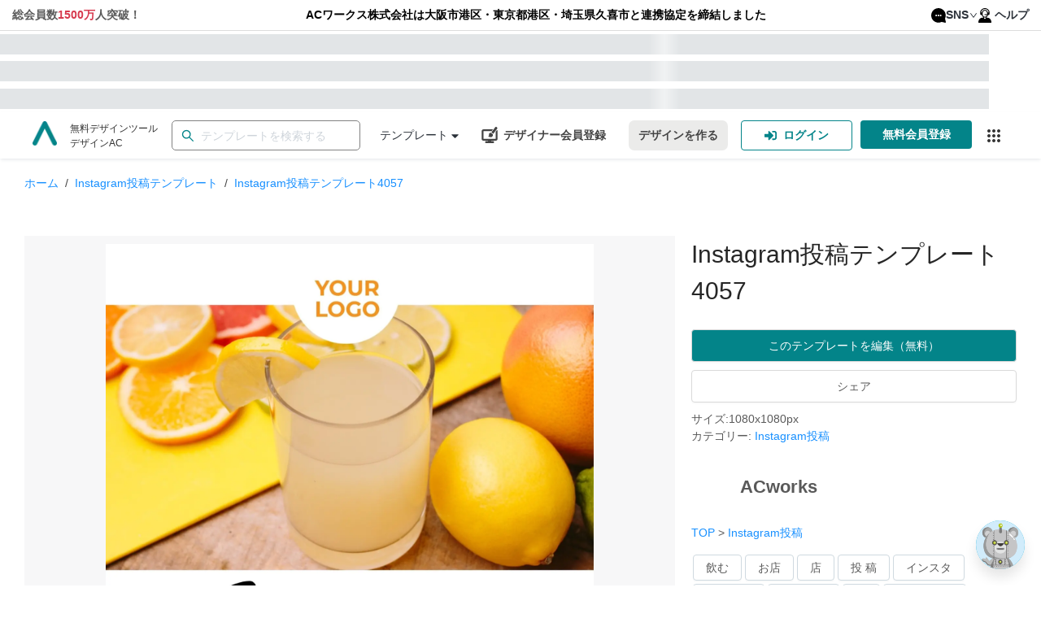

--- FILE ---
content_type: text/html; charset=utf-8
request_url: https://www.design-ac.net/free-template/instagram-post-template-4057
body_size: 97750
content:
<!DOCTYPE html><html lang="ja"><head><meta charSet="utf-8"/><meta name="viewport" content="width=device-width"/><title>Instagram投稿テンプレート4057の無料Instagram投稿テンプレート 4057 - デザインAC</title><meta name="description" content="Instagram投稿テンプレート4057の無料Instagram投稿テンプレートです。編集するだけ誰でも本格的なInstagram投稿のデザインが作成できます。印刷データのダウンロードも可能。- 4057"/><meta name="keywords" content="designAC,エディタAC,ACワークス"/><link rel="canonical" href="https://www.design-ac.net/free-template/instagram-post-template-4057"/><link rel="alternate" hrefLang="ja" href="https://www.design-ac.net/free-template/instagram-post-template-4057"/><link rel="alternate" hrefLang="en" href="https://www.design-ac.net/en/free-template/instagram-post-template-4057"/><link rel="alternate" hrefLang="ko" href="https://www.design-ac.net/ko/free-template/instagram-post-template-4057"/><link rel="alternate" hrefLang="tw" href="https://www.design-ac.net/tw/free-template/instagram-post-template-4057"/><link rel="alternate" hrefLang="vi" href="https://www.design-ac.net/vi/free-template/instagram-post-template-4057"/><link rel="alternate" hrefLang="x-default" href="https://www.design-ac.net/free-template/instagram-post-template-4057"/><link rel="preload" as="image" imagesrcset="https://data.editor-ac.com/static/logos/logo-sns.svg 1x, https://data.editor-ac.com/static/logos/logo-sns.svg 2x"/><link rel="preload" as="image" imagesrcset="/_next/image?url=https%3A%2F%2Fdata.editor-ac.com%2Fstatic%2Flogos%2Flogo-designac.png&amp;w=32&amp;q=75 1x, /_next/image?url=https%3A%2F%2Fdata.editor-ac.com%2Fstatic%2Flogos%2Flogo-designac.png&amp;w=64&amp;q=75 2x"/><meta name="next-head-count" content="14"/><link rel="shortcut icon" href="https://data.editor-ac.com/static/designAC.ico"/><link rel="dns-prefetch" href="https://fonts.gstatic.com"/><link rel="dns-prefetch" href="https://data.editor-ac.com"/><link rel="dns-prefetch" href="https://api-template.editor-ac.com"/><link rel="preconnect" href="https://data.editor-ac.com"/><script>
    (function(w,d,s,l,i){w[l]=w[l]||[];w[l].push({'gtm.start':
    new Date().getTime(),event:'gtm.js'});var f=d.getElementsByTagName(s)[0],
    j=d.createElement(s),dl=l!='dataLayer'?'&l='+l:'';j.async=true;j.src=
    'https://www.googletagmanager.com/gtm.js?id='+i+dl;f.parentNode.insertBefore(j,f);
    })(window,document,'script','dataLayer','GTM-5TRHHBL');
    </script><script>
    (function(w,d,s,l,i){w[l]=w[l]||[];w[l].push({'gtm.start':
    new Date().getTime(),event:'gtm.js'});var f=d.getElementsByTagName(s)[0],
    j=d.createElement(s),dl=l!='dataLayer'?'&l='+l:'';j.async=true;j.src=
    'https://www.googletagmanager.com/gtm.js?id='+i+dl;f.parentNode.insertBefore(j,f);
    })(window,document,'script','dataLayer','GTM-NJ7KT2G');
    </script><script async="" src="https://s.yimg.jp/images/listing/tool/cv/ytag.js"></script><script>
          window.yjDataLayer = window.yjDataLayer || [];
          function ytag() { yjDataLayer.push(arguments); }
          ytag({"type":"ycl_cookie", "config":{"ycl_use_non_cookie_storage":true}});
            </script><link rel="preload" href="https://assets.editor-ac.com/prod/_next/static/css/a4a2283c9797e610.css" as="style" crossorigin="anonymous"/><link rel="stylesheet" href="https://assets.editor-ac.com/prod/_next/static/css/a4a2283c9797e610.css" crossorigin="anonymous" data-n-g=""/><link rel="preload" href="https://assets.editor-ac.com/prod/_next/static/css/f561121684519035.css" as="style" crossorigin="anonymous"/><link rel="stylesheet" href="https://assets.editor-ac.com/prod/_next/static/css/f561121684519035.css" crossorigin="anonymous" data-n-p=""/><noscript data-n-css=""></noscript><script defer="" crossorigin="anonymous" nomodule="" src="https://assets.editor-ac.com/prod/_next/static/chunks/polyfills-c67a75d1b6f99dc8.js"></script><script src="https://assets.editor-ac.com/prod/_next/static/chunks/webpack-528f43c23e6c09ce.js" defer="" crossorigin="anonymous"></script><script src="https://assets.editor-ac.com/prod/_next/static/chunks/framework-c58c4c1e534c2f86.js" defer="" crossorigin="anonymous"></script><script src="https://assets.editor-ac.com/prod/_next/static/chunks/main-533871293635d868.js" defer="" crossorigin="anonymous"></script><script src="https://assets.editor-ac.com/prod/_next/static/chunks/pages/_app-ca875f77ac4348cd.js" defer="" crossorigin="anonymous"></script><script src="https://assets.editor-ac.com/prod/_next/static/chunks/fec483df-1b7d390d52699a57.js" defer="" crossorigin="anonymous"></script><script src="https://assets.editor-ac.com/prod/_next/static/chunks/b637e9a5-04a770cb866e95c4.js" defer="" crossorigin="anonymous"></script><script src="https://assets.editor-ac.com/prod/_next/static/chunks/9681-726b75039ea2db3f.js" defer="" crossorigin="anonymous"></script><script src="https://assets.editor-ac.com/prod/_next/static/chunks/2713-72929e7e71eb5477.js" defer="" crossorigin="anonymous"></script><script src="https://assets.editor-ac.com/prod/_next/static/chunks/6478-6c247cb9dd599b6c.js" defer="" crossorigin="anonymous"></script><script src="https://assets.editor-ac.com/prod/_next/static/chunks/3315-c1c1afe3e7622ed9.js" defer="" crossorigin="anonymous"></script><script src="https://assets.editor-ac.com/prod/_next/static/chunks/2891-27fa28bd28ee6ac8.js" defer="" crossorigin="anonymous"></script><script src="https://assets.editor-ac.com/prod/_next/static/chunks/2134-b953334a27a00f58.js" defer="" crossorigin="anonymous"></script><script src="https://assets.editor-ac.com/prod/_next/static/chunks/7576-5251f3afb78e5d8b.js" defer="" crossorigin="anonymous"></script><script src="https://assets.editor-ac.com/prod/_next/static/chunks/2326-07d703e8ec44e59e.js" defer="" crossorigin="anonymous"></script><script src="https://assets.editor-ac.com/prod/_next/static/chunks/8920-c554ebf97736c9c3.js" defer="" crossorigin="anonymous"></script><script src="https://assets.editor-ac.com/prod/_next/static/chunks/8868-dc1250f5ab4da0fa.js" defer="" crossorigin="anonymous"></script><script src="https://assets.editor-ac.com/prod/_next/static/chunks/3928-142376068d842710.js" defer="" crossorigin="anonymous"></script><script src="https://assets.editor-ac.com/prod/_next/static/chunks/1455-fc2481cc4ee57434.js" defer="" crossorigin="anonymous"></script><script src="https://assets.editor-ac.com/prod/_next/static/chunks/7016-3386a648b142485c.js" defer="" crossorigin="anonymous"></script><script src="https://assets.editor-ac.com/prod/_next/static/chunks/2025-d43822caa0535338.js" defer="" crossorigin="anonymous"></script><script src="https://assets.editor-ac.com/prod/_next/static/chunks/7569-3a2d94dd5a227bad.js" defer="" crossorigin="anonymous"></script><script src="https://assets.editor-ac.com/prod/_next/static/chunks/pages/templates/%5Bcategory_slug%5D/%5Btemplate_id%5D-d51d924bd65ea0f8.js" defer="" crossorigin="anonymous"></script><script src="https://assets.editor-ac.com/prod/_next/static/UZuMcWJWNB3fyo2_Jw_Fi/_buildManifest.js" defer="" crossorigin="anonymous"></script><script src="https://assets.editor-ac.com/prod/_next/static/UZuMcWJWNB3fyo2_Jw_Fi/_ssgManifest.js" defer="" crossorigin="anonymous"></script><style id="__jsx-3056071759">.links-dropdown-menu.jsx-3056071759{display:-webkit-box;display:-webkit-flex;display:-ms-flexbox;display:flex;-webkit-box-pack:center;-webkit-justify-content:center;-ms-flex-pack:center;justify-content:center;-webkit-align-items:center;-webkit-box-align:center;-ms-flex-align:center;align-items:center;}.mobile-links-dropdown-menu.jsx-3056071759{display:none;}.menu-item-none-text-decoration.jsx-3056071759>a.jsx-3056071759{-webkit-text-decoration:none;text-decoration:none;}.top-links-bar.jsx-3056071759{padding:8px 15px;font-weight:bold;background:white;border-bottom:1px solid #ddd;}.links-dropdown.jsx-3056071759{display:none;}.links-section.jsx-3056071759{display:-webkit-box;display:-webkit-flex;display:-ms-flexbox;display:flex;-webkit-box-pack:justify;-webkit-justify-content:space-between;-ms-flex-pack:justify;justify-content:space-between;max-width:1440px;margin:auto;}.menu-icon.jsx-3056071759{height:18px;margin-right:4px;}@media screen and (max-width:915px){.links-dropdown.jsx-3056071759{display:-webkit-box;display:-webkit-flex;display:-ms-flexbox;display:flex;-webkit-box-pack:justify;-webkit-justify-content:space-between;-ms-flex-pack:justify;justify-content:space-between;}.icon-bars.jsx-3056071759{font-size:16px;}.links-section.jsx-3056071759{display:none;}}@media screen and (max-width:1024px){.links-section.jsx-3056071759{font-size:14px;}}@media screen and (max-width:480px){.links-dropdown-menu.jsx-3056071759{display:none;}.mobile-links-dropdown-menu.jsx-3056071759{display:-webkit-box;display:-webkit-flex;display:-ms-flexbox;display:flex;-webkit-box-pack:center;-webkit-justify-content:center;-ms-flex-pack:center;justify-content:center;-webkit-align-items:center;-webkit-box-align:center;-ms-flex-align:center;align-items:center;}}.centered-text.jsx-3056071759{display:-webkit-box;display:-webkit-flex;display:-ms-flexbox;display:flex;-webkit-flex-direction:column;-ms-flex-direction:column;flex-direction:column;-webkit-flex:1;-ms-flex:1;flex:1;-webkit-box-pack:center;-webkit-justify-content:center;-ms-flex-pack:center;justify-content:center;-webkit-align-items:center;-webkit-box-align:center;-ms-flex-align:center;align-items:center;margin-left:15px;text-align:center;}.link-group.jsx-3056071759{display:-webkit-box;display:-webkit-flex;display:-ms-flexbox;display:flex;gap:24px;}</style><style id="__jsx-189435144">.drop-down-list-menu-item{min-height:40px;display:-webkit-box;display:-webkit-flex;display:-ms-flexbox;display:flex;-webkit-align-items:center;-webkit-box-align:center;-ms-flex-align:center;align-items:center;}.drop-down-list-menu-item>a{height:40px;display:-webkit-box !important;display:-webkit-flex !important;display:-ms-flexbox !important;display:flex !important;-webkit-align-items:center;-webkit-box-align:center;-ms-flex-align:center;align-items:center;}.text-red{color:#d73a4e;}.ant-dropdown-link{color:rgba(12, 18, 28, 0.87);display:-webkit-box;display:-webkit-flex;display:-ms-flexbox;display:flex;-webkit-align-items:center;-webkit-box-align:center;-ms-flex-align:center;align-items:center;}.icon-twitter,.icon-facebook{margin-right:5px;font-size:18px;}.icon-twitter{color:rgb(118,171,236);width:16px;margin-left:3px;}.icon-facebook{color:rgb(71,90,150);}</style><style id="__jsx-3777325230">.skeleton-box.jsx-3777325230{width:100%;height:25px;}.skeleton.jsx-3777325230{background-color:#e2e5e7;background-image:linear-gradient( 90deg, rgba(255,255,255,0), rgba(255,255,255,0.5), rgba(255,255,255,0) );background-size:40px 100%;background-repeat:no-repeat;background-position:left -40px top 0;-webkit-animation:shine-jsx-3777325230 1.5s ease infinite;animation:shine-jsx-3777325230 1.5s ease infinite;}@-webkit-keyframes shine-jsx-3777325230{to{background-position:right -40px top 0;}}@keyframes shine-jsx-3777325230{to{background-position:right -40px top 0;}}</style><style id="__jsx-3274312520">.Skeleton-wrapper.jsx-3274312520{width:100%;height:100%;display:-webkit-box;display:-webkit-flex;display:-ms-flexbox;display:flex;-webkit-flex-direction:column;-ms-flex-direction:column;flex-direction:column;-webkit-box-pack:space-around;-webkit-justify-content:space-around;-ms-flex-pack:space-around;justify-content:space-around;}</style><style id="__jsx-1804426144">.logo.jsx-1804426144{display:-webkit-box;display:-webkit-flex;display:-ms-flexbox;display:flex;-webkit-flex-direction:row;-ms-flex-direction:row;flex-direction:row;-webkit-align-items:flex-start;-webkit-box-align:flex-start;-ms-flex-align:flex-start;align-items:flex-start;}.full-logo-img.jsx-1804426144{width:auto;max-height:40px;}.logo-header.jsx-1804426144{padding:0;margin:0;}.logo-header.jsx-1804426144 span{width:30px !important;height:30px !important;}.logo-header.jsx-1804426144 span>img.jsx-1804426144{margin-top:10px !important;width:30px !important;height:30px !important;}.logo-url.jsx-1804426144{-webkit-text-decoration:none;text-decoration:none;}.logo-url.jsx-1804426144:hover{-webkit-text-decoration:none;text-decoration:none;}.logo-description.jsx-1804426144{display:block;margin:0 0 0 16px;color:#333;font-size:12px;}@media screen and (max-width:1170px){.logo-description.jsx-1804426144{display:none;}.full-logo-img.jsx-1804426144{margin-top:5px;}}</style><style id="__jsx-3290175610">.default-ac-input--wrapper.jsx-3290175610{display:-webkit-box;display:-webkit-flex;display:-ms-flexbox;display:flex;width:100%;position:relative;}.ac-input.jsx-3290175610{width:100%;display:-webkit-box;display:-webkit-flex;display:-ms-flexbox;display:flex;height:40px;outline:none;border:1px solid #DDD;border-radius:4px;padding:4px 11px 4px 4px;-webkit-transition:0.3s;transition:0.3s;}.ac-input.error.jsx-3290175610{border-color:#FF0000 !important;}.ac-input.jsx-3290175610::-webkit-input-placeholder{color:#AAA;}.ac-input.jsx-3290175610::-moz-placeholder{color:#AAA;}.ac-input.jsx-3290175610:-ms-input-placeholder{color:#AAA;}.ac-input.jsx-3290175610::placeholder{color:#AAA;}.ac-input.jsx-3290175610:focus,.ac-input.jsx-3290175610:hover{border-color:#038489;}.ac-input.jsx-3290175610:focus{box-shadow:0 0 0 2px rgb(03 84 89 / 20%);}.ac-input.error.jsx-3290175610:focus{box-shadow:0 0 0 2px rgb(255 0 0 / 20%);}.icon.jsx-3290175610{position:absolute;top:50%;display:-webkit-box;display:-webkit-flex;display:-ms-flexbox;display:flex;-webkit-align-items:center;-webkit-box-align:center;-ms-flex-align:center;align-items:center;color:rgba(0,0,0,0.65);line-height:0;-webkit-transform:translateY(-50%);-ms-transform:translateY(-50%);transform:translateY(-50%);}.icon.prefix.jsx-3290175610{left:12px;}.icon.suffix.jsx-3290175610{right:12px;}</style><style id="__jsx-550488196">.search-bar-wrapper.jsx-550488196{position:relative;width:100%;height:37px;display:-webkit-box;display:-webkit-flex;display:-ms-flexbox;display:flex;-webkit-align-items:center;-webkit-box-align:center;-ms-flex-align:center;align-items:center;}.search-results.jsx-550488196{width:100%;height:0;background:#fff;position:absolute;top:40px;left:0;right:0;z-index:9999;box-shadow:0 2px 8px rgba(0,0,0,0.15);-webkit-transition:all 0.2s;transition:all 0.2s;border-radius:3px;overflow:auto;}.search-results.show.jsx-550488196{height:auto;max-height:250px;}.search-results-list.jsx-550488196{margin:0;padding:0;width:100%;height:100%;list-style:none;}.search-results-item.jsx-550488196{width:100%;height:35px;padding:0 12px;display:-webkit-box;display:-webkit-flex;display:-ms-flexbox;display:flex;-webkit-align-items:center;-webkit-box-align:center;-ms-flex-align:center;align-items:center;cursor:pointer;background:#fff;}.search-results-item.jsx-550488196:hover{background:rgba(64,87,109,0.07);}.search-results-item.jsx-550488196 a.jsx-550488196{width:100%;height:100%;color:#444;display:-webkit-box;display:-webkit-flex;display:-ms-flexbox;display:flex;-webkit-align-items:center;-webkit-box-align:center;-ms-flex-align:center;align-items:center;-webkit-text-decoration:none;text-decoration:none;}.search-results.jsx-550488196::-webkit-scrollbar{width:8px;}.search-results.jsx-550488196::-webkit-scrollbar-thumb{background:rgb(127,127,127);border-radius:4px;}.search-results.jsx-550488196::-webkit-scrollbar-track{background:transparent;}.error-notification.jsx-550488196{position:absolute;top:45px;left:0;z-index:9999;background:#000;color:#fff;padding:6px 12px;border-radius:4px;}.error-notification.jsx-550488196::after{content:' ';position:absolute;bottom:100%;left:20px;border-width:5px;border-style:solid;border-color:transparent transparent black transparent;}.search-bar-wrapper.jsx-550488196 form.jsx-550488196{width:100%;}</style><style id="__jsx-4236777751">#id_search-bar-wrapper .ac-input{border-radius:5px;border-color:#828282;}#id_search-bar-wrapper .ac-input:focus{border-color:#038489;}#id_search-bar-wrapper .ac-input::-webkit-input-placeholder{color:#ced4da;}#id_search-bar-wrapper .ac-input::-moz-placeholder{color:#ced4da;}#id_search-bar-wrapper .ac-input:-ms-input-placeholder{color:#ced4da;}#id_search-bar-wrapper .ac-input::placeholder{color:#ced4da;}</style><style id="__jsx-2696423375">.Category--wrapper.jsx-2696423375{position:relative;width:-webkit-max-content;width:-moz-max-content;width:max-content;height:100%;display:-webkit-box;display:-webkit-flex;display:-ms-flexbox;display:flex;-webkit-align-items:center;-webkit-box-align:center;-ms-flex-align:center;align-items:center;}.category-link.jsx-2696423375{color:rgba(12, 18, 28, 0.87);display:-webkit-box;display:-webkit-flex;display:-ms-flexbox;display:flex;-webkit-flex-direction:row;-ms-flex-direction:row;flex-direction:row;-webkit-align-items:center;-webkit-box-align:center;-ms-flex-align:center;align-items:center;margin-left:24px;position:relative;height:100%;;}@media screen and (max-width:1190px){.category-link.jsx-2696423375{display:none;}}</style><style id="__jsx-2483450980">.header-menu-desktop-view-menu-select-category{z-index:9999999999 !important;}.category-list-container .header-left-section-dropdown-list-item{padding:0 !important;height:32px !important;margin:8px 0 !important;padding:0 !important;min-height:32px;border-radius:4px !important;}.category-list-container .header-left-section-dropdown-list-item>a{height:32px !important;padding:0 10px;width:100%;-webkit-transition:background-color 0.2s ease;transition:background-color 0.2s ease;}</style><style id="__jsx-2324507719">.UseAndFunctions--wrapper.jsx-2324507719{position:relative;width:-webkit-max-content;width:-moz-max-content;width:max-content;height:100%;display:-webkit-box;display:-webkit-flex;display:-ms-flexbox;display:flex;-webkit-align-items:center;-webkit-box-align:center;-ms-flex-align:center;align-items:center;}.usage-and-function-link.jsx-2324507719{color:rgba(12, 18, 28, 0.87);display:-webkit-box;display:-webkit-flex;display:-ms-flexbox;display:flex;-webkit-flex-direction:row;-ms-flex-direction:row;flex-direction:row;-webkit-align-items:center;-webkit-box-align:center;-ms-flex-align:center;align-items:center;margin-left:24px;position:relative;height:100%;}@media screen and (max-width:1290px){.usage-and-function-link.jsx-2324507719{display:none;}}</style><style id="__jsx-3490797671">.left-section.jsx-3587233273{display:-webkit-box;display:-webkit-flex;display:-ms-flexbox;display:flex;-webkit-flex-direction:row;-ms-flex-direction:row;flex-direction:row;-webkit-align-items:center;-webkit-box-align:center;-ms-flex-align:center;align-items:center;white-space:nowrap;width:100%;}.divider-wrapper.jsx-3587233273{display:block;}@media screen and (max-width:480px){.divider-wrapper.jsx-3587233273{display:none;}}</style><style id="__jsx-1949667877">{.category-list-container .header-left-section-dropdown-list-item:hover;}.header-left-section-dropdown-list-item{min-height:40px;display:-webkit-box;display:-webkit-flex;display:-ms-flexbox;display:flex;-webkit-align-items:center;-webkit-box-align:center;-ms-flex-align:center;align-items:center;margin:0 !important;}.header-left-section-dropdown-list-item>a{-webkit-text-decoration:none;text-decoration:none;height:40px;display:-webkit-box !important;display:-webkit-flex !important;display:-ms-flexbox !important;display:flex !important;-webkit-align-items:center;-webkit-box-align:center;-ms-flex-align:center;align-items:center;color:rgba(12, 18, 28, 0.87);}.header-left-section-dropdown-list-item>a:hover{color:rgba(12, 18, 28, 0.87) !important;}.header-left-section-dropdown-list-item:hover{background-color:rgba(64,87,109,0.07) !important;}.header-left-section-dropdown-list-item:hover .special-evens{background-color:rgba(64,87,109,0.07) !important;}.header-left-section-dropdown-list-item:hover .special-evens svg path{-webkit-transition:fill 0.2s ease;transition:fill 0.2s ease;}>a{background-color:rgba(64,87,109,0.07) !important;}.ant-menu:not(.ant-menu-horizontal) .header-left-section-dropdown-list-item.ant-menu-item-selected{background-color:unset;}.header-left-section-sub-menu-usage{height:40px;}.header-left-section-sub-menu-usage .ant-dropdown-menu-submenu-title{height:100%;display:-webkit-box;display:-webkit-flex;display:-ms-flexbox;display:flex;-webkit-align-items:center;-webkit-box-align:center;-ms-flex-align:center;align-items:center;}.header-left-section-sub-menu-usage .ant-dropdown-menu-submenu-title:hover{background-color:rgba(64,87,109,0.07) !important;}.header-left-section-sub-menu-usage .ant-dropdown-menu-submenu-arrow{display:-webkit-box;display:-webkit-flex;display:-ms-flexbox;display:flex;-webkit-align-items:center;-webkit-box-align:center;-ms-flex-align:center;align-items:center;-webkit-box-pack:center;-webkit-justify-content:center;-ms-flex-pack:center;justify-content:center;}.header-left-section-sub-menu-usage .ant-dropdown-menu-submenu-title{color:rgba(12, 18, 28, 0.87);}</style><style id="__jsx-2242307927">.middle-section.jsx-3587233273{display:-webkit-box;display:-webkit-flex;display:-ms-flexbox;display:flex;-webkit-flex-direction:row;-ms-flex-direction:row;flex-direction:row;-webkit-align-items:center;-webkit-box-align:center;-ms-flex-align:center;align-items:center;white-space:nowrap;-webkit-box-flex:1;-webkit-flex-grow:1;-ms-flex-positive:1;flex-grow:1;-webkit-box-pack:center;-webkit-justify-content:center;-ms-flex-pack:center;justify-content:center;max-width:650px;}@media screen and (max-width:650px){.middle-section.jsx-3587233273{display:none;}}</style><style id="__jsx-711581408">.default_style.jsx-711581408{cursor:pointer;outline:none;}.round.jsx-711581408{background-color:#038489;color:#fff;border:none;border-radius:25px;}.round.jsx-711581408:not([disabled]):hover{background-color:#1caeb4;}.secondary-round.jsx-711581408{background-color:#ebebea;color:#444;border:none;border-radius:25px;}.secondary-round.jsx-711581408:not([disabled]):hover{background-color:#cfcfca;}.solid.jsx-711581408{background-color:#038489;color:#fff;border:none;border-radius:4px;}.solid.jsx-711581408:not([disabled]):hover{background-color:#1caeb4;}.secondary-solid.jsx-711581408{background-color:#ebebea;color:#444;border:none;border-radius:4px;}.secondary-solid.jsx-711581408:not([disabled]):hover{background-color:#cfcfca;}.outlined.jsx-711581408{color:#038489;border:1px solid #038489;border-radius:4px;background-color:#fff;}.outlined.jsx-711581408:not([disabled]):hover{color:#fff;background-color:#038489;}.text.jsx-711581408{color:#038489;border-radius:4px;border:none;background-color:#fff;}.text.jsx-711581408:not([disabled]):hover{color:#fff;background-color:#038489;}.small.jsx-711581408{padding:6px 10px;font-size:12px;font-weight:400;}.medium.jsx-711581408{padding:7px 12px;font-size:14px;font-weight:600;}.large.jsx-711581408{padding:12px 16px;font-size:14px;font-weight:600;}button.jsx-711581408:disabled{opacity:0.6;}</style><style id="__jsx-2617136577">a.jsx-374036960:hover{-webkit-text-decoration:none;text-decoration:none;}.icon.jsx-374036960{display:block;margin-top:-3px;}.title.jsx-374036960{display:block;margin-left:7px;}.img-icon.jsx-374036960{width:20px;height:20px;}@media screen and (max-width:900px){.icon.jsx-374036960{display:block;}.title.jsx-374036960{display:none;}}</style><style id="__jsx-2117196936">.button-register-creator{margin-right:16px;display:-webkit-box;display:-webkit-flex;display:-ms-flexbox;display:flex;-webkit-align-items:center;-webkit-box-align:center;-ms-flex-align:center;align-items:center;color:#444 !important;border:none !important;}.button-register-creator:hover{background-color:#f2f2f2 !important;}.ant-tooltip{z-index:999999 !important;}@media screen and (max-width:1240px){.button-register-creator{padding:7px;}}@media screen and (max-width:480px){.button-register-creator{margin-right:2px;}.button-register-creator .title{display:none;}}</style><style id="__jsx-532533064">.btn-icon.jsx-2954826993{display:none;margin:0 4px;}.btn-text.jsx-2954826993{display:block;font-weight:bold;}@media screen and (max-width:768px){.btn-icon.jsx-2954826993{display:block;}.btn-text.jsx-2954826993{display:none;}}@media screen and (max-width:480px){.btn-text.jsx-2954826993{display:none;}}</style><style id="__jsx-2969728144">.header-menu-button-new-design{width:-webkit-max-content;width:-moz-max-content;width:max-content;border:none;margin-right:10px;height:37px;position:relative;}.right-section .header-menu-button-new-design{border-radius:7px;margin-right:16px;}.right-section .ButtonRegisterPremiumMember--wrapper a{border-radius:7px !important;margin-right:16px !important;}@media screen and (max-width:768px){.header-menu-button-new-design{height:40px;}}@media screen and (max-width:480px){.right-section .header-menu-button-new-design{margin-right:2px;}}</style><style id="__jsx-1992907310">.home-page-authen__button{display:-webkit-box;display:-webkit-flex;display:-ms-flexbox;display:flex;-webkit-box-pack:center;-webkit-justify-content:center;-ms-flex-pack:center;justify-content:center;-webkit-align-items:center;-webkit-box-align:center;-ms-flex-align:center;align-items:center;}.home-page-authen__button-register-icon{display:none !important;}.menu-login-item:hover{background:#038489 !important;color:#ffffff;}.menu-login-item:hover a{color:#ffffff !important;}@media screen and (max-width:1220px){.home-page-authen__button{padding:7px !important;width:100px !important;}.home-page-authen__button-login-icon{display:none !important;}}@media screen and (max-width:768px){.home-page-authen__button{width:46px !important;margin-right:8px !important;height:40px !important;}.home-page-authen__button-login-icon{display:block !important;margin:0 auto !important;}.home-page-authen__button-register-icon{display:block !important;margin:0 auto !important;}.home-page-authen__button .btn-text{display:none !important;}.home-page-authen__button.register{margin-right:0 !important;}}@media screen and (max-width:1480px){.header-component-wrapper.sticky .home-page-authen__button{width:46px !important;margin-right:8px !important;height:40px !important;}.header-component-wrapper.sticky .home-page-authen__button-login-icon{display:block !important;margin:0 auto !important;}.header-component-wrapper.sticky .home-page-authen__button-register-icon{display:block !important;margin:0 auto !important;}.header-component-wrapper.sticky .home-page-authen__button .btn-text{display:none !important;}.header-component-wrapper.sticky .home-page-authen__button.register{margin-right:0 !important;}}</style><style id="__jsx-1424050991">.button-link-service.jsx-1424050991{position:relative;display:-webkit-box;display:-webkit-flex;display:-ms-flexbox;display:flex;cursor:pointer;width:37px;height:37px;margin-left:8px;display:-webkit-box;display:-webkit-flex;display:-ms-flexbox;display:flex;-webkit-box-pack:center;-webkit-justify-content:center;-ms-flex-pack:center;justify-content:center;-webkit-align-items:center;-webkit-box-align:center;-ms-flex-align:center;align-items:center;}.under_layer_button-link-ac-services__button.jsx-1424050991{border:none;outline:none;width:100%;height:100%;background:transparent;border-radius:3px;display:-webkit-box;display:-webkit-flex;display:-ms-flexbox;display:flex;-webkit-box-pack:center;-webkit-justify-content:center;-ms-flex-pack:center;justify-content:center;-webkit-align-items:center;-webkit-box-align:center;-ms-flex-align:center;align-items:center;fill:#333;position:relative;cursor:pointer;}.button-link-ac-services--wrapper.jsx-1424050991{position:absolute;top:0;left:0;width:37px;height:37px;}@media screen and (max-width:900px){.button-link-service.jsx-1424050991{display:none;}}</style><style id="__jsx-2878935012">.right-section.jsx-2878935012{display:-webkit-box;display:-webkit-flex;display:-ms-flexbox;display:flex;-webkit-flex-direction:row;-ms-flex-direction:row;flex-direction:row;-webkit-align-items:center;-webkit-box-align:center;-ms-flex-align:center;align-items:center;white-space:nowrap;}.divider-wrapper.jsx-2878935012{display:block;width:16px;}@media screen and (max-width:480px){.divider-wrapper.jsx-2878935012{display:none;}.right-section.jsx-2878935012{gap:4px;}}@media screen and (max-width:374px){.right-section.jsx-2878935012{-webkit-transform:scale(0.9);-ms-transform:scale(0.9);transform:scale(0.9);-webkit-transform-origin:right center;-ms-transform-origin:right center;transform-origin:right center;gap:2px;width:-webkit-max-content;width:-moz-max-content;width:max-content;-webkit-flex-shrink:1;-ms-flex-negative:1;flex-shrink:1;min-width:0;}}</style><style id="__jsx-253629602">.header-component-wrapper.jsx-253629602{display:-webkit-box;display:-webkit-flex;display:-ms-flexbox;display:flex;-webkit-flex-direction:row;-ms-flex-direction:row;flex-direction:row;-webkit-box-pack:justify;-webkit-justify-content:space-between;-ms-flex-pack:justify;justify-content:space-between;height:57px;width:100%;background:rgba(255,255,255,1);box-shadow:0 2px 4px -1px rgb(57 76 96 / 15%);}.header-component-content-box-shadow.jsx-253629602{width:100%;box-shadow:0 2px 4px -1px rgb(57 76 96 / 15%);z-index:1;}.header-component-content.jsx-253629602{display:-webkit-box;display:-webkit-flex;display:-ms-flexbox;display:flex;width:100%;margin:0 auto;-webkit-flex-direction:row;-ms-flex-direction:row;flex-direction:row;-webkit-box-pack:justify;-webkit-justify-content:space-between;-ms-flex-pack:justify;justify-content:space-between;z-index:10;padding:0 25px;height:100%;}.sticky.jsx-253629602{position:fixed;z-index:10000;top:0;width:100%;}.un-shadow.jsx-253629602{box-shadow:none;}@media screen and (max-width:1280px){.header-component-content-box-shadow.jsx-253629602{padding:0 15px;}}@media screen and (max-width:650px){.header-component-wrapper.jsx-253629602{-webkit-flex-direction:column;-ms-flex-direction:column;flex-direction:column;height:auto;padding:15px;}.header-component-content-box-shadow.jsx-253629602{box-shadow:none;}}@media screen and (max-width:480px){.header-component-wrapper.jsx-253629602{padding:16px;}.sticky.jsx-253629602 .header-component-content.jsx-253629602{display:none;}.header-component-content-box-shadow.jsx-253629602{padding:0;}.header-component-content.jsx-253629602{padding:6px 0;}}</style><style id="__jsx-1381469148">#input-search-template{border-width:1.5px;height:37px;}.global-search .ant-select-selection{height:37px !important;}.global-search .ant-select-selection__placeholder{font-size:14px;color:#7b7b7b;}.global-search .ant-input-search-icon svg{width:18px;color:#038489;}</style><style id="__jsx-2252696835">.ac-breadcrumb.jsx-2252696835{list-style:none;padding:0;margin:0;margin-bottom:20px;}.ac-breadcrumb.jsx-2252696835 li.jsx-2252696835{display:inline;}.ac-breadcrumb.jsx-2252696835 a.jsx-2252696835{color:#1890ff;font-size:14px;}.ac-breadcrumb.jsx-2252696835 a.jsx-2252696835:hover{color:#40a9ff;}.breadcrumb-separator.jsx-2252696835{margin:0 8px;color:#444444;}.breadcrumb-name.jsx-2252696835{color:#1890ff;}</style><style id="__jsx-2579904483">.login-to-edit-text.jsx-2579904483{font-size:16px;color:#444444;display:-webkit-inline-box;display:-webkit-inline-flex;display:-ms-inline-flexbox;display:inline-flex;-webkit-align-items:baseline;-webkit-box-align:baseline;-ms-flex-align:baseline;align-items:baseline;gap:6px;-webkit-flex-wrap:wrap;-ms-flex-wrap:wrap;flex-wrap:wrap;}.login-text-link.jsx-2579904483{background:none;border:0;padding:0;color:#1890ff;cursor:pointer;-webkit-text-decoration:none;text-decoration:none;font:inherit;}.login-text-link.jsx-2579904483:focus-visible{outline:2px solid #1890ff;outline-offset:2px;}</style><style id="__jsx-2549134507">.share-sns-popover{min-width:150px;}.share-sns-item{display:-webkit-box;display:-webkit-flex;display:-ms-flexbox;display:flex;-webkit-align-items:center;-webkit-box-align:center;-ms-flex-align:center;align-items:center;padding:8px 12px;cursor:pointer;}.share-sns-item:hover{background-color:#f5f5f5;}.share-sns-item img{width:16px;height:16px;margin-right:8px;}.share-sns-popover-container{z-index:1000000 !important;}.ant-popover{z-index:1000000 !important;}</style><style id="__jsx-316161731">.template-detail-tags.jsx-1872985392{margin-top:10px;}.tags-container.jsx-1872985392{display:-webkit-box;display:-webkit-flex;display:-ms-flexbox;display:flex;-webkit-flex-wrap:wrap;-ms-flex-wrap:wrap;flex-wrap:wrap;}.show-more-container.jsx-1872985392{display:-webkit-box;display:-webkit-flex;display:-ms-flexbox;display:flex;-webkit-box-pack:end;-webkit-justify-content:flex-end;-ms-flex-pack:end;justify-content:flex-end;margin-top:8px;}.btn-see-more.jsx-1872985392{font-size:14px;font-weight:500;margin:5px 0;width:100%;text-align:end;cursor:pointer;}.btn-see-more.jsx-1872985392:hover{-webkit-text-decoration:underline;text-decoration:underline;}</style><style id="__jsx-2426115226">.template-detail-tag{padding:5px 15px;border:#cfd9e0 1px solid;font-size:14px;white-space:normal;word-wrap:break-word;height:auto;}.template-detail-tags{margin-top:10px;}</style><style id="__jsx-3431015292">.template-sharing-url,.template-sharing-url-social{display:-webkit-box;display:-webkit-flex;display:-ms-flexbox;display:flex;}.template-sharing-url input{height:35px;}.template-sharing-url-social{margin-top:10px;-webkit-align-items:center;-webkit-box-align:center;-ms-flex-align:center;align-items:center;}.template-preview-modal-left-content-image>div{position:relative !important;width:auto !important;height:100% !important;}.preview-image.detail{position:relative !important;width:100% !important;height:100% !important;max-height:600px !important;}.carousel-image-item{width:120px !important;margin-right:10px;margin-bottom:10px;}.image-mask{background:linear-gradient( to bottom, rgba(40,54,69,0) 0%, rgba(40,54,69,0.1) 50%, rgba(40,54,69,0.7) 100% );display:block;overflow:hidden;position:absolute;top:0px;left:0px;right:0px;bottom:0px;box-sizing:border-box;margin:0px;z-index:2;opacity:0;}.image-figcaption{display:-webkit-box;display:-webkit-flex;display:-ms-flexbox;display:flex;-webkit-box-pack:end;-webkit-justify-content:end;-ms-flex-pack:end;justify-content:end;-webkit-flex-direction:column;-ms-flex-direction:column;flex-direction:column;-webkit-align-items:start;-webkit-box-align:start;-ms-flex-align:start;align-items:start;overflow:hidden;position:absolute;top:0px;left:0px;right:0px;bottom:0px;box-sizing:border-box;margin:0px;z-index:3;opacity:0;font-weight:bold;color:white;padding-bottom:20px;padding-left:10px;font-size:13px;}.image-figure{display:contents;overflow:hidden;position:absolute;top:0px;left:0px;right:0px;bottom:0px;box-sizing:border-box;margin:0px;text-align:center;}.image-figure:hover .image-figcaption{opacity:1;}.image-figure:hover .image-mask{opacity:1;}.ant-pagination{text-align:center !important;}.preview-image{object-fit:contain;max-width:100%;max-height:100%;}.template-preview-image{max-width:100%;max-height:100%;object-fit:contain;-webkit-filter:drop-shadow(0 0 0.75rem rgba(53,71,90,0.2));filter:drop-shadow(0 0 0.75rem rgba(53,71,90,0.2));}.lazyload:not([src]){visibility:hidden;}.template-detail-tag{padding:5px 15px;border:#cfd9e0 1px solid;font-size:14px;white-space:normal;word-wrap:break-word;height:auto;}.template-detail-tags{margin-top:10px;}.ant-modal-wrap{z-index:10000 !important;}.ant-modal-mask{z-index:10000 !important;}@media screen and (min-width:640px){.template-sharing-url input{width:235px;}}@media screen and (max-width:640px){.ant-popover-inner-content{padding:10px;}}@media screen and (max-width:380px){.ant-popover-inner-content{-webkit-transform:scale(0.9);-ms-transform:scale(0.9);transform:scale(0.9);padding:10px 0;}}.template-creator-info{display:-webkit-box;display:-webkit-flex;display:-ms-flexbox;display:flex;-webkit-align-items:center;-webkit-box-align:center;-ms-flex-align:center;align-items:center;padding:12px 0;margin:10px 0;}.template-creator-avatar{width:50px;height:50px;overflow:hidden;margin-right:10px;-webkit-flex-shrink:0;-ms-flex-negative:0;flex-shrink:0;cursor:pointer !important;}.template-creator-avatar img{width:100%;height:100%;object-fit:cover;}.template-creator-name{font-weight:600;font-size:22px;margin-right:auto;cursor:pointer !important;}.template-creator-nick-name{font-weight:600;font-size:22px;margin-right:auto;cursor:pointer !important;}.template-creator-nick-name:hover{-webkit-text-decoration:underline;text-decoration:underline;color:#0056b3;}.template-creator-button-follow{display:-webkit-box;display:-webkit-flex;display:-ms-flexbox;display:flex;-webkit-align-items:center;-webkit-box-align:center;-ms-flex-align:center;align-items:center;background-color:white;color:#666;border:1px solid #d9d9d9;border-radius:4px;padding:4px 12px;font-size:14px;-webkit-transition:all 0.3s;transition:all 0.3s;height:29px;cursor:not-allowed !important;}.template-creator-button-follow .follow-icon{font-size:12px;margin-right:6px;}.template-description-container{display:-webkit-box;display:-webkit-flex;display:-ms-flexbox;display:flex;-webkit-flex-direction:column;-ms-flex-direction:column;flex-direction:column;-webkit-box-pack:justify;-webkit-justify-content:space-between;-ms-flex-pack:justify;justify-content:space-between;height:100%;}.template-description-content{-webkit-flex:1;-ms-flex:1;flex:1;}.template-bottom-report-actions{display:-webkit-box;display:-webkit-flex;display:-ms-flexbox;display:flex;margin-top:50px;padding-top:15px;overflow:hidden;max-width:100%;}.template-bottom-left-buttons{display:-webkit-box;display:-webkit-flex;display:-ms-flexbox;display:flex;gap:10px;}.template-action-button{border:1px solid #d9d9d9;background:white;color:#666;font-size:14px;height:29px;display:-webkit-box;display:-webkit-flex;display:-ms-flexbox;display:flex;-webkit-align-items:center;-webkit-box-align:center;-ms-flex-align:center;align-items:center;-webkit-box-pack:center;-webkit-justify-content:center;-ms-flex-pack:center;justify-content:center;-webkit-transition:all 0.3s;transition:all 0.3s;white-space:nowrap;overflow:hidden;text-overflow:ellipsis;padding:0 12px;}.template-action-button:hover{color:#038489;border-color:#038489;}.template-action-button:active{background-color:transparent;background:white;color:#666;border:1px solid #d9d9d9;}.template-action-button:focus{background-color:transparent;background:white;color:#666;border:1px solid #d9d9d9;}.template-interaction-buttons{position:absolute;bottom:20px;right:20px;display:-webkit-box;display:-webkit-flex;display:-ms-flexbox;display:flex;-webkit-flex-direction:row;-ms-flex-direction:row;flex-direction:row;-webkit-box-pack:end;-webkit-justify-content:flex-end;-ms-flex-pack:end;justify-content:flex-end;background-color:transparent;padding:5px;z-index:9999;width:100%;}.interaction-button{display:-webkit-box;display:-webkit-flex;display:-ms-flexbox;display:flex;-webkit-align-items:center;-webkit-box-align:center;-ms-flex-align:center;align-items:center;-webkit-box-pack:center;-webkit-justify-content:center;-ms-flex-pack:center;justify-content:center;width:36px;height:36px;margin:0 5px;background-color:transparent;cursor:pointer;box-shadow:0 2px 4px rgba(0,0,0,0.1);}.interaction-button:hover{background-color:#f5f5f5;}.popover-button-report .ant-popover-inner-content{padding:0;}.popover-button-edit-template .ant-popover-inner-content{padding:0;}.popover-button-report .ant-popover-arrow{border-right-color:black !important;border-bottom-color:black !important;}.template-description-content>span{width:100%;}.tooltip-disabled-feature .ant-tooltip-inner{width:200px;white-space:normal;}</style><style id="__jsx-1370479199">.template-preview-modal-left-content-image.jsx-1370479199{width:100%;height:620px;text-align:center;margin-bottom:20px;background-color:rgba(8,25,43,0.03);display:-webkit-box;display:-webkit-flex;display:-ms-flexbox;display:flex;-webkit-box-pack:center;-webkit-justify-content:center;-ms-flex-pack:center;justify-content:center;-webkit-align-items:center;-webkit-box-align:center;-ms-flex-align:center;align-items:center;padding:10px;position:relative;cursor:pointer;}.template-preview-modal-left-content-image.jsx-1370479199:hover .image-mask.jsx-1370479199{opacity:1;}.template-preview-modal-left-content-image img{padding:10px !important;}.btn-see-more.jsx-1370479199{font-size:14px;font-weight:500;margin:5px 0;width:100%;text-align:end;cursor:pointer;}.btn-see-more.jsx-1370479199:hover{-webkit-text-decoration:underline;text-decoration:underline;}.template-preview-modal.jsx-1370479199{display:-webkit-box;display:-webkit-flex;display:-ms-flexbox;display:flex;-webkit-flex-direction:row;-ms-flex-direction:row;flex-direction:row;}.template-description-container.jsx-1370479199{margin-left:20px;width:400px;-webkit-flex:initial;-ms-flex:initial;flex:initial;}@media only screen and (max-width:1175px){.template-preview-modal-left-content.jsx-1370479199{width:65% !important;}.template-description-container.jsx-1370479199{width:35% !important;}}@media only screen and (max-width:770px){.template-preview-modal-left-content.jsx-1370479199{width:60% !important;}.template-description-container.jsx-1370479199{width:40% !important;}}@media only screen and (max-width:600px){.template-preview-modal-left-content.jsx-1370479199{width:100% !important;}.template-description-container.jsx-1370479199{width:100% !important;}.template-preview-modal-left-content-image.jsx-1370479199{height:auto !important;}}@media only screen and (max-width:600px){.template-preview-modal.jsx-1370479199{display:-webkit-box;display:-webkit-flex;display:-ms-flexbox;display:flex;-webkit-flex-direction:column;-ms-flex-direction:column;flex-direction:column;}.template-description-container.jsx-1370479199{margin-left:0px;width:100%;}.template-preview-modal-left-content-image.jsx-1370479199{min-height:420px !important;}.template-preview-modal-left-content-image span:has(> img.preview-image.detail){min-height:420px !important;display:block !important;width:100% !important;}}</style><style id="__jsx-232378659">.information-left-section.jsx-232378659{display:-webkit-box;display:-webkit-flex;display:-ms-flexbox;display:flex;-webkit-flex-direction:row;-ms-flex-direction:row;flex-direction:row;-webkit-flex-wrap:wrap;-ms-flex-wrap:wrap;flex-wrap:wrap;-webkit-flex:2.1;-ms-flex:2.1;flex:2.1;-webkit-box-pack:center;-webkit-justify-content:center;-ms-flex-pack:center;justify-content:center;}.footer-column.jsx-232378659{display:-webkit-box;display:-webkit-flex;display:-ms-flexbox;display:flex;-webkit-flex-direction:column;-ms-flex-direction:column;flex-direction:column;margin-right:24px;color:rgba(12,18,28,0.87);}.footer-menu-item-top.jsx-232378659{font-weight:bold;margin-bottom:8px;}.footer-menu-item-url.jsx-232378659{margin-bottom:8px;-webkit-text-decoration:none;text-decoration:none;color:rgba(12,18,28,0.87);font-weight:500;}.footer-menu-item.jsx-232378659{font-size:14px;color:#333;}@media screen and (max-width:1024px){.information-left-section.jsx-232378659{display:none;}}</style><style id="__jsx-3012127245">.information-right-section.jsx-3012127245{display:-webkit-box;display:-webkit-flex;display:-ms-flexbox;display:flex;-webkit-flex-direction:column;-ms-flex-direction:column;flex-direction:column;-webkit-flex:1;-ms-flex:1;flex:1;padding-left:32px;min-width:350px;}.survey-section.jsx-3012127245{display:-webkit-box;display:-webkit-flex;display:-ms-flexbox;display:flex;-webkit-flex-direction:column;-ms-flex-direction:column;flex-direction:column;}.survey-button.jsx-3012127245{width:340px;margin:12px 0;height:40px;padding:0;display:-webkit-box;display:-webkit-flex;display:-ms-flexbox;display:flex;}.survey-link.jsx-3012127245{width:100%;height:100%;display:-webkit-box;display:-webkit-flex;display:-ms-flexbox;display:flex;-webkit-box-pack:center;-webkit-justify-content:center;-ms-flex-pack:center;justify-content:center;-webkit-align-items:center;-webkit-box-align:center;-ms-flex-align:center;align-items:center;-webkit-text-decoration:none;text-decoration:none;}.survey-button-text.jsx-3012127245{font-weight:bold;}.register-section.jsx-3012127245{display:-webkit-box;display:-webkit-flex;display:-ms-flexbox;display:flex;-webkit-flex-direction:column;-ms-flex-direction:column;flex-direction:column;margin-top:68px;max-width:350px;}.register-button-container.jsx-3012127245{display:-webkit-box;display:-webkit-flex;display:-ms-flexbox;display:flex;-webkit-box-pack:center;-webkit-justify-content:center;-ms-flex-pack:center;justify-content:center;}.register-button.jsx-3012127245{width:120px;margin:12px 0;border:0;height:40px;}.register-link.jsx-3012127245{-webkit-text-decoration:none;text-decoration:none;}.register-button-text.jsx-3012127245{color:#fff;font-weight:bold;}.footer-menu-item-url.jsx-3012127245{margin-top:4px;font-weight:500;font-size:14px;color:rgba(12, 18, 28, 0.87);line-height:21px;}.footer-menu-item.jsx-3012127245{font-weight:500;font-size:14px;color:rgba(12, 18, 28, 0.87);line-height:21px;}@media screen and (max-width:1024px){.register-section.jsx-3012127245{display:none;}.footer-menu-item.jsx-3012127245{text-align:center;}.information-right-section.jsx-3012127245{margin-top:20px;}.information-right-section.jsx-3012127245{padding-left:0;}}@media screen and (max-width:480px){.information-right-section.jsx-3012127245{min-width:unset;}}</style><style id="__jsx-744289324">.InformationSection--wrapper.jsx-744289324{display:-webkit-box;display:-webkit-flex;display:-ms-flexbox;display:flex;-webkit-flex-direction:row;-ms-flex-direction:row;flex-direction:row;-webkit-box-pack:justify;-webkit-justify-content:space-between;-ms-flex-pack:justify;justify-content:space-between;border-top:1px solid #e5e5e5;border-bottom:1px solid #e5e5e5;padding:32px 0;}@media screen and (max-width:1024px){.InformationSection--wrapper.jsx-744289324{-webkit-flex-direction:column;-ms-flex-direction:column;flex-direction:column;}}</style><style id="__jsx-290594">.copyright-section-wrapper.jsx-924409615{margin:24px 0 0 0;display:-webkit-box;display:-webkit-flex;display:-ms-flexbox;display:flex;-webkit-flex-direction:column;-ms-flex-direction:column;flex-direction:column;padding:0 28px;}.copyright-section-content.jsx-924409615{display:-webkit-box;display:-webkit-flex;display:-ms-flexbox;display:flex;-webkit-box-pack:justify;-webkit-justify-content:space-between;-ms-flex-pack:justify;justify-content:space-between;}.footer-social-section.jsx-924409615{list-style-type:none;padding:0;display:-webkit-box;display:-webkit-flex;display:-ms-flexbox;display:flex;-webkit-align-items:center;-webkit-box-align:center;-ms-flex-align:center;align-items:center;margin:0;}.footer-social-item.jsx-924409615{margin:0 4px;width:32px;height:32px;}.footer-social-item.jsx-924409615 img.jsx-924409615{width:100%;height:100%;}.text-copy-right.jsx-924409615{font-weight:500;font-size:14px;color:rgba(12,18,28,0.87);display:-webkit-box;display:-webkit-flex;display:-ms-flexbox;display:flex;-webkit-align-items:center;-webkit-box-align:center;-ms-flex-align:center;align-items:center;text-align:center;}.text-copy-right.mobile.jsx-924409615{display:none;-webkit-box-pack:center;-webkit-justify-content:center;-ms-flex-pack:center;justify-content:center;margin:12px 0;}@media screen and (max-width:1024px){.text-copy-right.jsx-924409615{display:none;}.text-copy-right.mobile.jsx-924409615{display:-webkit-box;display:-webkit-flex;display:-ms-flexbox;display:flex;}.copyright-section-wrapper.jsx-924409615{padding:0;}}@media screen and (max-width:480px){.footer-social-item.jsx-924409615{width:28px;height:28px;}}</style><style id="__jsx-958426756">.footer-menu-item a:hover{-webkit-text-decoration:underline;text-decoration:underline;}</style><style id="__jsx-56472606">.home-page-footer-wrapper{height:100%;width:100%;background:#fff;display:-webkit-box;display:-webkit-flex;display:-ms-flexbox;display:flex;-webkit-flex-direction:column;-ms-flex-direction:column;flex-direction:column;max-width:1280px;padding:24px 100px;}@media only screen and (max-width:768px){.home-page-footer-wrapper{padding:24px 60px;}}@media only screen and (max-width:500px){.home-page-footer-wrapper{padding:24px 32px;}}</style><style id="__jsx-46956407">@media screen and (max-width:480px){.footer-wrapper.jsx-2600348351{z-index:9998;}}</style><style id="__jsx-2267532609">.drop-down-list-menu-item:hover{background-color:rgba(64,87,109,0.07) !important;}.sticky+.layout-editor-ac-content--wrapper{padding-top:66px;}@media screen and (max-width:650px){.sticky+.layout-editor-ac-content--wrapper{padding-top:142px;}}@media screen and (max-width:480px){.sticky+.layout-editor-ac-content--wrapper{padding-top:80px;}}</style><style id="__jsx-3958940832">.ant-tooltip-inner{background-color:rgba(0,0,0);}.ant-tooltip-inner a{color:#4aa8ff;}.ant-tooltip-arrow::before{background-color:rgba(0,0,0);}</style></head><body style="font-family:-apple-system, BlinkMacSystemFont, &#x27;Noto Sans JP&#x27;, Meiryo, Gothic, Inter, &#x27;Custom Arial&#x27;, &#x27;Segoe UI&#x27;, &#x27;Hiragino Kaku Gothic ProN&#x27;, &#x27;PingFang SC&#x27;, &#x27;Hiragino Sans GB&#x27;, &#x27;Helvetica Neue&#x27;, Helvetica, Arial, sans-serif, &#x27;Apple Color Emoji&#x27;, &#x27;Segoe UI Emoji&#x27;, &#x27;Segoe UI Symbol&#x27;;-webkit-font-smoothing:antialiased"><div id="__next" data-reactroot=""><section class="ant-layout" style="min-height:120vh"><div class="jsx-3056071759 jsx-189435144 top-links-bar"><div class="jsx-3056071759 jsx-189435144 links-dropdown"><div class="jsx-3056071759 jsx-189435144 links-dropdown-menu"><a href="#" class="jsx-3056071759 jsx-189435144 ant-dropdown-link icon-bars ant-dropdown-trigger"><svg aria-hidden="true" focusable="false" data-prefix="fas" data-icon="bars" class="svg-inline--fa fa-bars fa-w-14 " role="img" xmlns="http://www.w3.org/2000/svg" viewBox="0 0 448 512"><path fill="currentColor" d="M16 132h416c8.837 0 16-7.163 16-16V76c0-8.837-7.163-16-16-16H16C7.163 60 0 67.163 0 76v40c0 8.837 7.163 16 16 16zm0 160h416c8.837 0 16-7.163 16-16v-40c0-8.837-7.163-16-16-16H16c-8.837 0-16 7.163-16 16v40c0 8.837 7.163 16 16 16zm0 160h416c8.837 0 16-7.163 16-16v-40c0-8.837-7.163-16-16-16H16c-8.837 0-16 7.163-16 16v40c0 8.837 7.163 16 16 16z"></path></svg></a></div><div class="jsx-3056071759 jsx-189435144 mobile-links-dropdown-menu"><a href="#" class="jsx-3056071759 jsx-189435144 ant-dropdown-link icon-bars"><svg aria-hidden="true" focusable="false" data-prefix="fas" data-icon="bars" class="svg-inline--fa fa-bars fa-w-14 " role="img" xmlns="http://www.w3.org/2000/svg" viewBox="0 0 448 512"><path fill="currentColor" d="M16 132h416c8.837 0 16-7.163 16-16V76c0-8.837-7.163-16-16-16H16C7.163 60 0 67.163 0 76v40c0 8.837 7.163 16 16 16zm0 160h416c8.837 0 16-7.163 16-16v-40c0-8.837-7.163-16-16-16H16c-8.837 0-16 7.163-16 16v40c0 8.837 7.163 16 16 16zm0 160h416c8.837 0 16-7.163 16-16v-40c0-8.837-7.163-16-16-16H16c-8.837 0-16 7.163-16 16v40c0 8.837 7.163 16 16 16z"></path></svg></a></div><div class="jsx-3056071759 jsx-189435144 centered-text"><div class="jsx-3056071759 jsx-189435144">総会員数<span class="text-red">1500万</span>人突破！</div></div></div><div class="jsx-3056071759 jsx-189435144 links-section"><div class="jsx-3056071759 jsx-189435144">総会員数<span class="text-red">1500万</span>人突破！</div><a href="https://acworks.co.jp/three_cities_agreements/" target="_blank" rel="noreferrer" style="color:#000" class="jsx-3056071759 jsx-189435144 text-minato-collaboration">ACワークス株式会社は大阪市港区・東京都港区・埼玉県久喜市と連携協定を締結しました</a><div class="jsx-3056071759 jsx-189435144 link-group"><a href="#" class="jsx-3056071759 jsx-189435144 ant-dropdown-link ant-dropdown-trigger"><span style="box-sizing:border-box;display:inline-block;overflow:hidden;width:initial;height:initial;background:none;opacity:1;border:0;margin:0;padding:0;position:relative;max-width:100%"><span style="box-sizing:border-box;display:block;width:initial;height:initial;background:none;opacity:1;border:0;margin:0;padding:0;max-width:100%"><img style="display:block;max-width:100%;width:initial;height:initial;background:none;opacity:1;border:0;margin:0;padding:0" alt="" aria-hidden="true" src="data:image/svg+xml,%3csvg%20xmlns=%27http://www.w3.org/2000/svg%27%20version=%271.1%27%20width=%2718%27%20height=%2718%27/%3e"/></span><img alt="icon-sns" srcSet="https://data.editor-ac.com/static/logos/logo-sns.svg 1x, https://data.editor-ac.com/static/logos/logo-sns.svg 2x" src="https://data.editor-ac.com/static/logos/logo-sns.svg" decoding="async" data-nimg="intrinsic" class="menu-icon" style="position:absolute;top:0;left:0;bottom:0;right:0;box-sizing:border-box;padding:0;border:none;margin:auto;display:block;width:0;height:0;min-width:100%;max-width:100%;min-height:100%;max-height:100%"/></span>SNS <span role="img" aria-label="down" class="anticon anticon-down"><svg viewBox="64 64 896 896" focusable="false" class="" data-icon="down" width="1em" height="1em" fill="currentColor" aria-hidden="true"><path d="M884 256h-75c-5.1 0-9.9 2.5-12.9 6.6L512 654.2 227.9 262.6c-3-4.1-7.8-6.6-12.9-6.6h-75c-6.5 0-10.3 7.4-6.5 12.7l352.6 486.1c12.8 17.6 39 17.6 51.7 0l352.6-486.1c3.9-5.3.1-12.7-6.4-12.7z"></path></svg></span></a><a href="https://help.freebie-ac.jp" target="_blank" rel="noreferrer" class="jsx-3056071759 jsx-189435144 ant-dropdown-link"><img alt="icon-faq" src="https://data.editor-ac.com/static/logos/logo-faq.svg" width="16" height="18" class="jsx-3056071759 jsx-189435144 menu-icon"/>ヘルプ</a></div></div></div><div style="min-height:100px;background:#FFF"><div style="width:100%;height:100px;overflow:hidden;display:flex;align-items:center"><div class="jsx-3274312520 Skeleton-wrapper"><div style="width:95%" class="jsx-3777325230 skeleton-box skeleton"></div><div style="width:95%" class="jsx-3777325230 skeleton-box skeleton"></div><div style="width:95%" class="jsx-3777325230 skeleton-box skeleton"></div></div></div></div><div id="header-component-wrapper" class="jsx-253629602 jsx-1381469148 header-component-wrapper"><div class="jsx-253629602 jsx-1381469148 header-component-content-box-shadow"><div class="jsx-253629602 jsx-1381469148 header-component-content"><div class="jsx-3587233273 jsx-1949667877 left-section"><div class="jsx-1804426144 logo--wrapper"><a href="/" class="jsx-1804426144 logo-url"><div class="jsx-1804426144 logo"><div class="jsx-1804426144 logo-header"><span style="box-sizing:border-box;display:inline-block;overflow:hidden;width:initial;height:initial;background:none;opacity:1;border:0;margin:0;padding:0;position:relative;max-width:100%"><span style="box-sizing:border-box;display:block;width:initial;height:initial;background:none;opacity:1;border:0;margin:0;padding:0;max-width:100%"><img style="display:block;max-width:100%;width:initial;height:initial;background:none;opacity:1;border:0;margin:0;padding:0" alt="" aria-hidden="true" src="data:image/svg+xml,%3csvg%20xmlns=%27http://www.w3.org/2000/svg%27%20version=%271.1%27%20width=%2730%27%20height=%2730%27/%3e"/></span><img alt="無料のデザインテンプレートならdesignAC" srcSet="/_next/image?url=https%3A%2F%2Fdata.editor-ac.com%2Fstatic%2Flogos%2Flogo-designac.png&amp;w=32&amp;q=75 1x, /_next/image?url=https%3A%2F%2Fdata.editor-ac.com%2Fstatic%2Flogos%2Flogo-designac.png&amp;w=64&amp;q=75 2x" src="/_next/image?url=https%3A%2F%2Fdata.editor-ac.com%2Fstatic%2Flogos%2Flogo-designac.png&amp;w=64&amp;q=75" decoding="async" data-nimg="intrinsic" class="logo-img" style="width:0;height:0;position:absolute;top:0;left:0;bottom:0;right:0;box-sizing:border-box;padding:0;border:none;margin:auto;display:block;min-width:100%;max-width:100%;min-height:100%;max-height:100%"/></span></div><span class="jsx-1804426144 logo-description">無料デザインツール<br class="jsx-1804426144"/>デザインAC</span></div></a></div><div class="jsx-3587233273 jsx-1949667877 divider-wrapper"><div class="ant-divider ant-divider-vertical" style="height:0" role="separator"></div></div><div class="jsx-3587233273 jsx-1949667877 middle-section sticky-searchbar"><div id="id_search-bar-wrapper" class="jsx-550488196 jsx-4236777751 search-bar-wrapper"><form class="jsx-550488196 jsx-4236777751"><div class="jsx-3290175610 default-ac-input--wrapper"><input type="text" placeholder="テンプレートを検索する" style="padding-left:35px;width:100%;height:37px" value="" aria-label="SEARCH_BAR" class="jsx-3290175610 ac-input  "/><span class="jsx-3290175610 icon prefix"><span role="img" aria-label="search" style="font-size:16px;color:#038489;cursor:pointer" tabindex="-1" class="anticon anticon-search"><svg viewBox="64 64 896 896" focusable="false" class="" data-icon="search" width="1em" height="1em" fill="currentColor" aria-hidden="true"><path d="M909.6 854.5L649.9 594.8C690.2 542.7 712 479 712 412c0-80.2-31.3-155.4-87.9-212.1-56.6-56.7-132-87.9-212.1-87.9s-155.5 31.3-212.1 87.9C143.2 256.5 112 331.8 112 412c0 80.1 31.3 155.5 87.9 212.1C256.5 680.8 331.8 712 412 712c67 0 130.6-21.8 182.7-62l259.7 259.6a8.2 8.2 0 0011.6 0l43.6-43.5a8.2 8.2 0 000-11.6zM570.4 570.4C528 612.7 471.8 636 412 636s-116-23.3-158.4-65.6C211.3 528 188 471.8 188 412s23.3-116.1 65.6-158.4C296 211.3 352.2 188 412 188s116.1 23.2 158.4 65.6S636 352.2 636 412s-23.3 116.1-65.6 158.4z"></path></svg></span></span></div></form></div></div><div class="jsx-2483450980 jsx-2696423375 Category--wrapper"><a href="#" class="jsx-2483450980 jsx-2696423375 category-link ant-dropdown-trigger">テンプレート<svg aria-hidden="true" focusable="false" data-prefix="fas" data-icon="caret-down" class="svg-inline--fa fa-caret-down fa-w-10 " role="img" xmlns="http://www.w3.org/2000/svg" viewBox="0 0 320 512" style="margin-left:4px"><path fill="currentColor" d="M31.3 192h257.3c17.8 0 26.7 21.5 14.1 34.1L174.1 354.8c-7.8 7.8-20.5 7.8-28.3 0L17.2 226.1C4.6 213.5 13.5 192 31.3 192z"></path></svg></a></div><div class="jsx-2324507719 UseAndFunctions--wrapper"><a href="#" class="jsx-2324507719 usage-and-function-link ant-dropdown-trigger menu-item-url">使い方 / 機能<svg aria-hidden="true" focusable="false" data-prefix="fas" data-icon="caret-down" class="svg-inline--fa fa-caret-down fa-w-10 " role="img" xmlns="http://www.w3.org/2000/svg" viewBox="0 0 320 512" style="margin-left:4px"><path fill="currentColor" d="M31.3 192h257.3c17.8 0 26.7 21.5 14.1 34.1L174.1 354.8c-7.8 7.8-20.5 7.8-28.3 0L17.2 226.1C4.6 213.5 13.5 192 31.3 192z"></path></svg></a></div></div><div class="jsx-2878935012 right-section"><div class="jsx-2878935012 divider-wrapper"><div class="ant-divider ant-divider-vertical" style="height:0" role="separator"></div></div><a href="/creator/registration" class="jsx-374036960"><button type="button" class="jsx-711581408 default_style outlined medium button-register-creator"><span class="jsx-374036960 icon"><img src="/static/svg/dac_designer_regist.svg" alt="icon" class="jsx-374036960 img-icon"/></span><span class="jsx-374036960 title">デザイナー会員登録</span></button></a><div style="position:relative"><a href="/design/new-blank" target="_blank"><button type="button" class="jsx-711581408 default_style secondary-solid medium header-menu-button-new-design"><span class="jsx-2954826993 btn-icon"><svg aria-hidden="true" focusable="false" data-prefix="fas" data-icon="plus" class="svg-inline--fa fa-plus fa-w-14 " role="img" xmlns="http://www.w3.org/2000/svg" viewBox="0 0 448 512"><path fill="currentColor" d="M416 208H272V64c0-17.67-14.33-32-32-32h-32c-17.67 0-32 14.33-32 32v144H32c-17.67 0-32 14.33-32 32v32c0 17.67 14.33 32 32 32h144v144c0 17.67 14.33 32 32 32h32c17.67 0 32-14.33 32-32V304h144c17.67 0 32-14.33 32-32v-32c0-17.67-14.33-32-32-32z"></path></svg></span><span class="jsx-2954826993 btn-text">デザインを作る</span></button></a></div><div style="display:flex" class="jsx-1992907310 header-menu-authen-wrapper"><button type="button" style="margin-top:0;margin-bottom:0;margin-right:10px;width:137px" class="jsx-711581408 default_style outlined medium home-page-authen__button login ant-dropdown-trigger"><svg aria-hidden="true" focusable="false" data-prefix="fas" data-icon="sign-in-alt" class="svg-inline--fa fa-sign-in-alt fa-w-16 home-page-authen__button-login-icon" role="img" xmlns="http://www.w3.org/2000/svg" viewBox="0 0 512 512" style="font-size:15px;margin-right:8px"><path fill="currentColor" d="M416 448h-84c-6.6 0-12-5.4-12-12v-40c0-6.6 5.4-12 12-12h84c17.7 0 32-14.3 32-32V160c0-17.7-14.3-32-32-32h-84c-6.6 0-12-5.4-12-12V76c0-6.6 5.4-12 12-12h84c53 0 96 43 96 96v192c0 53-43 96-96 96zm-47-201L201 79c-15-15-41-4.5-41 17v96H24c-13.3 0-24 10.7-24 24v96c0 13.3 10.7 24 24 24h136v96c0 21.5 26 32 41 17l168-168c9.3-9.4 9.3-24.6 0-34z"></path></svg><span style="font-weight:bold" class="jsx-1992907310 btn-text">ログイン</span></button><a href="https://accounts.ac-illust.com/signup?lang=jp&amp;serviceURL=https%3A%2F%2Fwww.design-ac.net" class="jsx-1992907310"><button type="button" style="width:137px" class="jsx-711581408 default_style solid medium home-page-authen__button register"><svg aria-hidden="true" focusable="false" data-prefix="fas" data-icon="user-plus" class="svg-inline--fa fa-user-plus fa-w-20 home-page-authen__button-register-icon" role="img" xmlns="http://www.w3.org/2000/svg" viewBox="0 0 640 512" style="font-size:15px;margin-right:8px"><path fill="currentColor" d="M624 208h-64v-64c0-8.8-7.2-16-16-16h-32c-8.8 0-16 7.2-16 16v64h-64c-8.8 0-16 7.2-16 16v32c0 8.8 7.2 16 16 16h64v64c0 8.8 7.2 16 16 16h32c8.8 0 16-7.2 16-16v-64h64c8.8 0 16-7.2 16-16v-32c0-8.8-7.2-16-16-16zm-400 48c70.7 0 128-57.3 128-128S294.7 0 224 0 96 57.3 96 128s57.3 128 128 128zm89.6 32h-16.7c-22.2 10.2-46.9 16-72.9 16s-50.6-5.8-72.9-16h-16.7C60.2 288 0 348.2 0 422.4V464c0 26.5 21.5 48 48 48h352c26.5 0 48-21.5 48-48v-41.6c0-74.2-60.2-134.4-134.4-134.4z"></path></svg><span style="font-weight:bold" class="jsx-1992907310 btn-text">無料会員登録</span></button></a></div><div class="jsx-1424050991 button-link-service"><button aria-label="icon button link" class="jsx-1424050991 under_layer_button-link-ac-services__button reload-svg"><svg width="24" height="24" viewBox="0 0 24 24"><path d="M6 8c1.1 0 2-.9 2-2s-.9-2-2-2-2 .9-2 2 .9 2 2 2zm6 12c1.1 0 2-.9 2-2s-.9-2-2-2-2 .9-2 2 .9 2 2 2zm-6 0c1.1 0 2-.9 2-2s-.9-2-2-2-2 .9-2 2 .9 2 2 2zm0-6c1.1 0 2-.9 2-2s-.9-2-2-2-2 .9-2 2 .9 2 2 2zm6 0c1.1 0 2-.9 2-2s-.9-2-2-2-2 .9-2 2 .9 2 2 2zm4-8c0 1.1.9 2 2 2s2-.9 2-2-.9-2-2-2-2 .9-2 2zm-4 2c1.1 0 2-.9 2-2s-.9-2-2-2-2 .9-2 2 .9 2 2 2zm6 6c1.1 0 2-.9 2-2s-.9-2-2-2-2 .9-2 2 .9 2 2 2zm0 6c1.1 0 2-.9 2-2s-.9-2-2-2-2 .9-2 2 .9 2 2 2z"></path></svg></button></div></div></div></div></div><div style="background-color:white;display:flex;flex-direction:column;align-items:center;overflow-x:hidden" class="jsx-2600348351 layout-editor-ac-content--wrapper"><div style="width:100%;background-color:white;position:relative" class="jsx-2600348351"><div style="margin:20px 0px"><ol style="margin-bottom:0;margin-left:30px" class="jsx-2252696835 ac-breadcrumb"><script type="application/ld+json">{"@context":"https://schema.org","@type":"BreadcrumbList","itemListElement":[{"@type":"ListItem","position":1,"name":"ホーム","item":{"@id":"/","name":"ホーム"}},{"@type":"ListItem","position":2,"name":"Instagram投稿テンプレート","item":{"@id":"/free-template/instagram-post","name":"Instagram投稿テンプレート"}},{"@type":"ListItem","position":3,"name":"Instagram投稿テンプレート4057","item":{"name":"Instagram投稿テンプレート4057"}}]}</script><li class="jsx-2252696835"><span class="jsx-2252696835"><span class="jsx-2252696835 breadcrumb-name">ホーム</span><span class="jsx-2252696835 breadcrumb-separator">/</span></span></li><li class="jsx-2252696835"><span class="jsx-2252696835"><span class="jsx-2252696835 breadcrumb-name">Instagram投稿テンプレート</span><span class="jsx-2252696835 breadcrumb-separator">/</span></span></li><li class="jsx-2252696835"><span class="jsx-2252696835 breadcrumb-name">Instagram投稿テンプレート4057</span></li></ol><div style="padding:15px 30px 15px 30px;visibility:hidden"><div class="jsx-2579904483"><div class="jsx-2579904483 login-to-edit-text"><span class="jsx-2579904483">Instagram投稿テンプレート4057のテンプレートデザインを編集・オリジナルデザインが作成できます。</span><button type="button" aria-label="会員登録（無料）" class="jsx-2579904483 login-text-link">会員登録（無料）</button><span class="jsx-2579904483">で、保存・共有・印刷もできます。</span></div></div></div><div style="justify-content:center;display:flex" class="jsx-1370479199 jsx-3431015292"><meta name="twitter:card" content="summary_large_image"/><meta name="twitter:url" content="https://www.design-ac.net/ja/free-template/instagram-post-template-4057"/><meta name="twitter:title" content="デザインAC"/><meta name="twitter:description" content="デザインAC | おしゃれのデザインテンプレート"/><meta name="twitter:image" content="https://data.editor-ac.com/data/thumbnails/templates/fafc942002040a022113b0c0038d8076/fafc942002040a022113b0c0038d8076-1500.webp"/><meta name="twitter:site" content="https://www.design-ac.net"/><meta name="twitter:creator" content="@ACworks2011"/><meta property="og:image" content="https://data.editor-ac.com/data/thumbnails/templates/fafc942002040a022113b0c0038d8076/fafc942002040a022113b0c0038d8076-1500.jpeg"/><meta property="og:url" content="https://www.design-ac.net/ja/free-template/instagram-post-template-4057"/><meta property="og:title" content="デザインAC"/><meta property="og:description" content="デザインAC"/><meta property="og:site_name" content="デザインAC"/><meta property="fb:app_id" content="117289276958719"/><meta property="og:type" content="article"/><div style="width:100%;padding:0 30px 30px 30px" class="jsx-1370479199 jsx-3431015292"><div class="jsx-1370479199 jsx-3431015292 template-preview-modal"><div style="display:flex;flex-direction:column;flex:1;width:80%;z-index:0" class="jsx-1370479199 jsx-3431015292 template-preview-modal-left-content"><div class="jsx-1370479199 jsx-3431015292 template-preview-modal-left-content-image"><span class="jsx-1370479199 jsx-3431015292 image-mask"></span><span style="box-sizing:border-box;display:block;overflow:hidden;width:initial;height:initial;background:none;opacity:1;border:0;margin:0;padding:0;position:absolute;top:0;left:0;bottom:0;right:0"><img alt="Instagram投稿テンプレート4057, 飲む, お店, 店, Instagram投稿テンプレート" title="ace-template-thumbnail-title-text" srcSet="/_next/image?url=https%3A%2F%2Fdata.editor-ac.com%2Fdata%2Fthumbnails%2Ftemplates%2Ffafc942002040a022113b0c0038d8076%2Ffafc942002040a022113b0c0038d8076-1500.webp&amp;w=640&amp;q=75 640w, /_next/image?url=https%3A%2F%2Fdata.editor-ac.com%2Fdata%2Fthumbnails%2Ftemplates%2Ffafc942002040a022113b0c0038d8076%2Ffafc942002040a022113b0c0038d8076-1500.webp&amp;w=750&amp;q=75 750w, /_next/image?url=https%3A%2F%2Fdata.editor-ac.com%2Fdata%2Fthumbnails%2Ftemplates%2Ffafc942002040a022113b0c0038d8076%2Ffafc942002040a022113b0c0038d8076-1500.webp&amp;w=828&amp;q=75 828w, /_next/image?url=https%3A%2F%2Fdata.editor-ac.com%2Fdata%2Fthumbnails%2Ftemplates%2Ffafc942002040a022113b0c0038d8076%2Ffafc942002040a022113b0c0038d8076-1500.webp&amp;w=1080&amp;q=75 1080w, /_next/image?url=https%3A%2F%2Fdata.editor-ac.com%2Fdata%2Fthumbnails%2Ftemplates%2Ffafc942002040a022113b0c0038d8076%2Ffafc942002040a022113b0c0038d8076-1500.webp&amp;w=1200&amp;q=75 1200w, /_next/image?url=https%3A%2F%2Fdata.editor-ac.com%2Fdata%2Fthumbnails%2Ftemplates%2Ffafc942002040a022113b0c0038d8076%2Ffafc942002040a022113b0c0038d8076-1500.webp&amp;w=1920&amp;q=75 1920w, /_next/image?url=https%3A%2F%2Fdata.editor-ac.com%2Fdata%2Fthumbnails%2Ftemplates%2Ffafc942002040a022113b0c0038d8076%2Ffafc942002040a022113b0c0038d8076-1500.webp&amp;w=2048&amp;q=75 2048w, /_next/image?url=https%3A%2F%2Fdata.editor-ac.com%2Fdata%2Fthumbnails%2Ftemplates%2Ffafc942002040a022113b0c0038d8076%2Ffafc942002040a022113b0c0038d8076-1500.webp&amp;w=3840&amp;q=75 3840w" decoding="async" sizes="100vw" src="/_next/image?url=https%3A%2F%2Fdata.editor-ac.com%2Fdata%2Fthumbnails%2Ftemplates%2Ffafc942002040a022113b0c0038d8076%2Ffafc942002040a022113b0c0038d8076-1500.webp&amp;w=3840&amp;q=75" data-nimg="fill" class="preview-image detail" style="cursor:pointer;width:0;height:0;position:absolute;top:0;left:0;bottom:0;right:0;box-sizing:border-box;padding:0;border:none;margin:auto;display:block;min-width:100%;max-width:100%;min-height:100%;max-height:100%"/></span><span class="jsx-1370479199 jsx-3431015292 template-interaction-buttons"><div style="display:inline-block"><span><div class="jsx-1370479199 jsx-3431015292 interaction-button share-button"><svg aria-hidden="true" focusable="false" data-prefix="fas" data-icon="share-alt" class="svg-inline--fa fa-share-alt fa-w-14 " role="img" xmlns="http://www.w3.org/2000/svg" viewBox="0 0 448 512"><path fill="currentColor" d="M352 320c-22.608 0-43.387 7.819-59.79 20.895l-102.486-64.054a96.551 96.551 0 0 0 0-41.683l102.486-64.054C308.613 184.181 329.392 192 352 192c53.019 0 96-42.981 96-96S405.019 0 352 0s-96 42.981-96 96c0 7.158.79 14.13 2.276 20.841L155.79 180.895C139.387 167.819 118.608 160 96 160c-53.019 0-96 42.981-96 96s42.981 96 96 96c22.608 0 43.387-7.819 59.79-20.895l102.486 64.054A96.301 96.301 0 0 0 256 416c0 53.019 42.981 96 96 96s96-42.981 96-96-42.981-96-96-96z"></path></svg></div></span></div><div style="cursor:not-allowed" class="jsx-1370479199 jsx-3431015292 interaction-button heart-button"><svg aria-hidden="true" focusable="false" data-prefix="fas" data-icon="heart" class="svg-inline--fa fa-heart fa-w-16 " role="img" xmlns="http://www.w3.org/2000/svg" viewBox="0 0 512 512"><path fill="currentColor" d="M462.3 62.6C407.5 15.9 326 24.3 275.7 76.2L256 96.5l-19.7-20.3C186.1 24.3 104.5 15.9 49.7 62.6c-62.8 53.6-66.1 149.8-9.9 207.9l193.5 199.8c12.5 12.9 32.8 12.9 45.3 0l193.5-199.8c56.3-58.1 53-154.3-9.8-207.9z"></path></svg></div><div style="cursor:not-allowed" class="jsx-1370479199 jsx-3431015292 interaction-button comment-button"><svg aria-hidden="true" focusable="false" data-prefix="fas" data-icon="comments" class="svg-inline--fa fa-comments fa-w-18 " role="img" xmlns="http://www.w3.org/2000/svg" viewBox="0 0 576 512"><path fill="currentColor" d="M416 192c0-88.4-93.1-160-208-160S0 103.6 0 192c0 34.3 14.1 65.9 38 92-13.4 30.2-35.5 54.2-35.8 54.5-2.2 2.3-2.8 5.7-1.5 8.7S4.8 352 8 352c36.6 0 66.9-12.3 88.7-25 32.2 15.7 70.3 25 111.3 25 114.9 0 208-71.6 208-160zm122 220c23.9-26 38-57.7 38-92 0-66.9-53.5-124.2-129.3-148.1.9 6.6 1.3 13.3 1.3 20.1 0 105.9-107.7 192-240 192-10.8 0-21.3-.8-31.7-1.9C207.8 439.6 281.8 480 368 480c41 0 79.1-9.2 111.3-25 21.8 12.7 52.1 25 88.7 25 3.2 0 6.1-1.9 7.3-4.8 1.3-2.9.7-6.3-1.5-8.7-.3-.3-22.4-24.2-35.8-54.5z"></path></svg></div></span></div></div><div class="jsx-1370479199 jsx-3431015292 template-description-container"><div class="jsx-1370479199 jsx-3431015292 template-description-content"><h1 style="font-size:30px" class="jsx-1370479199 jsx-3431015292">Instagram投稿テンプレート4057</h1><button style="margin-top:10px;height:40px;color:white;background-color:#038489;font-weight:500;width:100%" type="button" class="ant-btn"><span>このテンプレートを編集（無料）</span></button><br class="jsx-1370479199 jsx-3431015292"/><button style="margin-top:10px;height:40px;font-weight:500;width:100%" type="button" class="ant-btn"><span>シェア</span></button><p style="margin-top:10px" class="jsx-1370479199 jsx-3431015292"><span class="jsx-1370479199 jsx-3431015292">サイズ<!-- -->:<!-- -->1080<!-- -->x<!-- -->1080<!-- -->px</span><br class="jsx-1370479199 jsx-3431015292"/><span class="jsx-1370479199 jsx-3431015292">カテゴリー<!-- -->:<!-- --> <span class="jsx-1370479199 jsx-3431015292"><a href="/free-template/instagram-post" class="jsx-1370479199 jsx-3431015292">Instagram投稿</a></span></span></p><div class="jsx-1370479199 jsx-3431015292 template-creator-info"><div class="jsx-1370479199 jsx-3431015292 template-creator-avatar"><span style="box-sizing:border-box;display:inline-block;overflow:hidden;width:initial;height:initial;background:none;opacity:1;border:0;margin:0;padding:0;position:relative;max-width:100%"><span style="box-sizing:border-box;display:block;width:initial;height:initial;background:none;opacity:1;border:0;margin:0;padding:0;max-width:100%"><img style="display:block;max-width:100%;width:initial;height:initial;background:none;opacity:1;border:0;margin:0;padding:0" alt="" aria-hidden="true" src="data:image/svg+xml,%3csvg%20xmlns=%27http://www.w3.org/2000/svg%27%20version=%271.1%27%20width=%2750%27%20height=%2750%27/%3e"/></span><img src="[data-uri]" decoding="async" data-nimg="intrinsic" style="position:absolute;top:0;left:0;bottom:0;right:0;box-sizing:border-box;padding:0;border:none;margin:auto;display:block;width:0;height:0;min-width:100%;max-width:100%;min-height:100%;max-height:100%"/><noscript><img srcSet="/_next/image?url=https%3A%2F%2Fdata.editor-ac.com%2Fstatic%2Flogos%2Flogo-designac.png&amp;w=64&amp;q=75 1x, /_next/image?url=https%3A%2F%2Fdata.editor-ac.com%2Fstatic%2Flogos%2Flogo-designac.png&amp;w=128&amp;q=75 2x" src="/_next/image?url=https%3A%2F%2Fdata.editor-ac.com%2Fstatic%2Flogos%2Flogo-designac.png&amp;w=128&amp;q=75" decoding="async" data-nimg="intrinsic" style="position:absolute;top:0;left:0;bottom:0;right:0;box-sizing:border-box;padding:0;border:none;margin:auto;display:block;width:0;height:0;min-width:100%;max-width:100%;min-height:100%;max-height:100%" loading="lazy"/></noscript></span></div><div class="jsx-1370479199 jsx-3431015292 template-creator-name">ACworks</div></div><div class="jsx-1370479199 jsx-3431015292 template-breadcrumb"><p class="jsx-1370479199 jsx-3431015292 breadcrumb-path"><a href="/" class="jsx-1370479199 jsx-3431015292">TOP </a><span class="jsx-1370479199 jsx-3431015292 breadcrumb-separator">&gt;</span><a href="/free-template/instagram-post" class="jsx-1370479199 jsx-3431015292"> Instagram投稿 </a><span class="jsx-1370479199 jsx-3431015292 breadcrumb-current"> </span></p></div><div class="jsx-1872985392 template-detail-tags"><div class="jsx-1872985392 tags-container"><button style="margin:2px" type="button" class="ant-btn template-detail-tag"><a href="/templates/search?keyword=飲む" class="jsx-1872985392">飲む</a></button><button style="margin:2px" type="button" class="ant-btn template-detail-tag"><a href="/templates/search?keyword=お店" class="jsx-1872985392">お店</a></button><button style="margin:2px" type="button" class="ant-btn template-detail-tag"><a href="/templates/search?keyword=店" class="jsx-1872985392">店</a></button><button style="margin:2px" type="button" class="ant-btn template-detail-tag"><a href="/templates/search?keyword=投稿" class="jsx-1872985392">投 稿</a></button><button style="margin:2px" type="button" class="ant-btn template-detail-tag"><a href="/templates/search?keyword=インスタ" class="jsx-1872985392">インスタ</a></button><button style="margin:2px" type="button" class="ant-btn template-detail-tag"><a href="/templates/search?keyword=イベント" class="jsx-1872985392">イベント</a></button><button style="margin:2px" type="button" class="ant-btn template-detail-tag"><a href="/templates/search?keyword=ドリンク" class="jsx-1872985392">ドリンク</a></button><button style="margin:2px" type="button" class="ant-btn template-detail-tag"><a href="/templates/search?keyword=黄" class="jsx-1872985392">黄</a></button><button style="margin:2px" type="button" class="ant-btn template-detail-tag"><a href="/templates/search?keyword=レストラン" class="jsx-1872985392">レストラン</a></button></div><div class="jsx-1872985392 show-more-container"><div class="jsx-1872985392 btn-see-more">もっと見る</div></div></div></div><div class="jsx-1370479199 jsx-3431015292 template-bottom-report-actions"><div class="jsx-1370479199 jsx-3431015292 template-bottom-left-buttons"><button style="display:flex;align-items:center" type="button" class="ant-btn template-action-button"><img src="https://data.editor-ac.com/static/svg/report-bug-template-icon.svg" alt="Share" style="width:27px;height:25px;display:flex;justify-content:center;align-items:center;margin-right:5px;margin-left:-5px" class="jsx-1370479199 jsx-3431015292"/><span>不具合報告</span></button></div></div></div></div><h2 style="font-size:14px;font-weight:500;margin:10px 0" class="jsx-1370479199 jsx-3431015292">類似テンプレート</h2><div class="ant-list ant-list-split ant-list-grid"><div class="ant-spin-nested-loading"><div class="ant-spin-container"><div class="ant-row" style="margin-left:-5px;margin-right:-5px"><div style="padding-left:5px;padding-right:5px" class="ant-col ant-col-xs-12 ant-col-sm-12 ant-col-md-6 ant-col-lg-6 ant-col-xl-6 ant-col-xxl-3"><div class="ant-list-item"><div style="overflow:hidden;background-color:rgb(237, 240, 242);border:1px solid rgba(64, 87, 109, 0.07);border-radius:4px" class="ant-card ant-card-bordered ant-card-hoverable"><div class="ant-card-body" style="display:flex;justify-content:center;align-items:center;height:250px;width:100%;padding:10px"><figure class="jsx-1370479199 jsx-3431015292 image-figure"><a href="/free-template/instagram-post-template-25822" class="jsx-1370479199 jsx-3431015292 image-figure"><span style="box-sizing:border-box;display:inline-block;overflow:hidden;width:initial;height:initial;background:none;opacity:1;border:0;margin:0;padding:0;position:relative;max-width:100%"><span style="box-sizing:border-box;display:block;width:initial;height:initial;background:none;opacity:1;border:0;margin:0;padding:0;max-width:100%"><img style="display:block;max-width:100%;width:initial;height:initial;background:none;opacity:1;border:0;margin:0;padding:0" alt="" aria-hidden="true" src="data:image/svg+xml,%3csvg%20xmlns=%27http://www.w3.org/2000/svg%27%20version=%271.1%27%20width=%27163%27%20height=%27230%27/%3e"/></span><img alt="水色の爽やかなオープンキャンパスのお知らせ, Instagram投稿, Instagram投稿テンプレート" title="ace-template-thumbnail-title-text" src="[data-uri]" decoding="async" data-nimg="intrinsic" class="template-preview-image lazyload" style="width:0;height:0;position:absolute;top:0;left:0;bottom:0;right:0;box-sizing:border-box;padding:0;border:none;margin:auto;display:block;min-width:100%;max-width:100%;min-height:100%;max-height:100%"/><noscript><img alt="水色の爽やかなオープンキャンパスのお知らせ, Instagram投稿, Instagram投稿テンプレート" title="ace-template-thumbnail-title-text" srcSet="/_next/image?url=https%3A%2F%2Fdata.design-ac.net%2Fdata%2Fthumbnails%2Ftemplates%2F5ef6e6faa6310d7e16c760f0d3be89fe%2F5ef6e6faa6310d7e16c760f0d3be89fe-400.webp&amp;w=256&amp;q=75 1x, /_next/image?url=https%3A%2F%2Fdata.design-ac.net%2Fdata%2Fthumbnails%2Ftemplates%2F5ef6e6faa6310d7e16c760f0d3be89fe%2F5ef6e6faa6310d7e16c760f0d3be89fe-400.webp&amp;w=384&amp;q=75 2x" src="/_next/image?url=https%3A%2F%2Fdata.design-ac.net%2Fdata%2Fthumbnails%2Ftemplates%2F5ef6e6faa6310d7e16c760f0d3be89fe%2F5ef6e6faa6310d7e16c760f0d3be89fe-400.webp&amp;w=384&amp;q=75" decoding="async" data-nimg="intrinsic" style="width:0;height:0;position:absolute;top:0;left:0;bottom:0;right:0;box-sizing:border-box;padding:0;border:none;margin:auto;display:block;min-width:100%;max-width:100%;min-height:100%;max-height:100%" class="template-preview-image lazyload" loading="lazy"/></noscript></span><div class="jsx-1370479199 jsx-3431015292 image-mask"></div><figcaption class="jsx-1370479199 jsx-3431015292 image-figcaption">水色の爽やかなオープンキャンパスのお知らせ</figcaption><noscript class="jsx-1370479199 jsx-3431015292"><img src="https://data.design-ac.net/data/thumbnails/templates/5ef6e6faa6310d7e16c760f0d3be89fe/5ef6e6faa6310d7e16c760f0d3be89fe-400.webp" loading="lazy" alt="水色の爽やかなオープンキャンパスのお知らせ, Instagram投稿, Instagram投稿テンプレート" title="ace-template-thumbnail-title-text" width="1080" height="1350" style="width:auto;height:100%" class="jsx-1370479199 jsx-3431015292"/></noscript><script type="application/ld+json">{"@context":"https://schema.org","@type":"ImageObject","name":"水色の爽やかなオープンキャンパスのお知らせ","contentUrl":"https://data.design-ac.net/data/thumbnails/templates/5ef6e6faa6310d7e16c760f0d3be89fe/5ef6e6faa6310d7e16c760f0d3be89fe-400.webp","thumbnail":"https://data.design-ac.net/data/thumbnails/templates/5ef6e6faa6310d7e16c760f0d3be89fe/5ef6e6faa6310d7e16c760f0d3be89fe-400.webp"}</script></a></figure></div></div></div></div><div style="padding-left:5px;padding-right:5px" class="ant-col ant-col-xs-12 ant-col-sm-12 ant-col-md-6 ant-col-lg-6 ant-col-xl-6 ant-col-xxl-3"><div class="ant-list-item"><div style="overflow:hidden;background-color:rgb(237, 240, 242);border:1px solid rgba(64, 87, 109, 0.07);border-radius:4px" class="ant-card ant-card-bordered ant-card-hoverable"><div class="ant-card-body" style="display:flex;justify-content:center;align-items:center;height:250px;width:100%;padding:10px"><figure class="jsx-1370479199 jsx-3431015292 image-figure"><a href="/free-template/instagram-post-template-15314" class="jsx-1370479199 jsx-3431015292 image-figure"><span style="box-sizing:border-box;display:inline-block;overflow:hidden;width:initial;height:initial;background:none;opacity:1;border:0;margin:0;padding:0;position:relative;max-width:100%"><span style="box-sizing:border-box;display:block;width:initial;height:initial;background:none;opacity:1;border:0;margin:0;padding:0;max-width:100%"><img style="display:block;max-width:100%;width:initial;height:initial;background:none;opacity:1;border:0;margin:0;padding:0" alt="" aria-hidden="true" src="data:image/svg+xml,%3csvg%20xmlns=%27http://www.w3.org/2000/svg%27%20version=%271.1%27%20width=%27163%27%20height=%27230%27/%3e"/></span><img alt="かわいいクリスマスイラストフレームのインスタ広告, Instagram投稿, Instagram投稿テンプレート" title="ace-template-thumbnail-title-text" src="[data-uri]" decoding="async" data-nimg="intrinsic" class="template-preview-image lazyload" style="width:0;height:0;position:absolute;top:0;left:0;bottom:0;right:0;box-sizing:border-box;padding:0;border:none;margin:auto;display:block;min-width:100%;max-width:100%;min-height:100%;max-height:100%"/><noscript><img alt="かわいいクリスマスイラストフレームのインスタ広告, Instagram投稿, Instagram投稿テンプレート" title="ace-template-thumbnail-title-text" srcSet="/_next/image?url=https%3A%2F%2Fdata.design-ac.net%2Fdata%2Fthumbnails%2Ftemplates%2Fc48101453f92b6f620dc235affab15e0%2Fc48101453f92b6f620dc235affab15e0-400.webp&amp;w=256&amp;q=75 1x, /_next/image?url=https%3A%2F%2Fdata.design-ac.net%2Fdata%2Fthumbnails%2Ftemplates%2Fc48101453f92b6f620dc235affab15e0%2Fc48101453f92b6f620dc235affab15e0-400.webp&amp;w=384&amp;q=75 2x" src="/_next/image?url=https%3A%2F%2Fdata.design-ac.net%2Fdata%2Fthumbnails%2Ftemplates%2Fc48101453f92b6f620dc235affab15e0%2Fc48101453f92b6f620dc235affab15e0-400.webp&amp;w=384&amp;q=75" decoding="async" data-nimg="intrinsic" style="width:0;height:0;position:absolute;top:0;left:0;bottom:0;right:0;box-sizing:border-box;padding:0;border:none;margin:auto;display:block;min-width:100%;max-width:100%;min-height:100%;max-height:100%" class="template-preview-image lazyload" loading="lazy"/></noscript></span><div class="jsx-1370479199 jsx-3431015292 image-mask"></div><figcaption class="jsx-1370479199 jsx-3431015292 image-figcaption">かわいいクリスマスイラストフレームのインスタ広告</figcaption><noscript class="jsx-1370479199 jsx-3431015292"><img src="https://data.design-ac.net/data/thumbnails/templates/c48101453f92b6f620dc235affab15e0/c48101453f92b6f620dc235affab15e0-400.webp" loading="lazy" alt="かわいいクリスマスイラストフレームのインスタ広告, Instagram投稿, Instagram投稿テンプレート" title="ace-template-thumbnail-title-text" width="1200" height="1200" style="width:auto;height:100%" class="jsx-1370479199 jsx-3431015292"/></noscript><script type="application/ld+json">{"@context":"https://schema.org","@type":"ImageObject","name":"かわいいクリスマスイラストフレームのインスタ広告","contentUrl":"https://data.design-ac.net/data/thumbnails/templates/c48101453f92b6f620dc235affab15e0/c48101453f92b6f620dc235affab15e0-400.webp","thumbnail":"https://data.design-ac.net/data/thumbnails/templates/c48101453f92b6f620dc235affab15e0/c48101453f92b6f620dc235affab15e0-400.webp"}</script></a></figure></div></div></div></div><div style="padding-left:5px;padding-right:5px" class="ant-col ant-col-xs-12 ant-col-sm-12 ant-col-md-6 ant-col-lg-6 ant-col-xl-6 ant-col-xxl-3"><div class="ant-list-item"><div style="overflow:hidden;background-color:rgb(237, 240, 242);border:1px solid rgba(64, 87, 109, 0.07);border-radius:4px" class="ant-card ant-card-bordered ant-card-hoverable"><div class="ant-card-body" style="display:flex;justify-content:center;align-items:center;height:250px;width:100%;padding:10px"><figure class="jsx-1370479199 jsx-3431015292 image-figure"><a href="/free-template/instagram-post-template-25228" class="jsx-1370479199 jsx-3431015292 image-figure"><span style="box-sizing:border-box;display:inline-block;overflow:hidden;width:initial;height:initial;background:none;opacity:1;border:0;margin:0;padding:0;position:relative;max-width:100%"><span style="box-sizing:border-box;display:block;width:initial;height:initial;background:none;opacity:1;border:0;margin:0;padding:0;max-width:100%"><img style="display:block;max-width:100%;width:initial;height:initial;background:none;opacity:1;border:0;margin:0;padding:0" alt="" aria-hidden="true" src="data:image/svg+xml,%3csvg%20xmlns=%27http://www.w3.org/2000/svg%27%20version=%271.1%27%20width=%27163%27%20height=%27230%27/%3e"/></span><img alt="植物のイラストが入ったシンプルな年末年始のお知らせ, Instagram投稿, Instagram投稿テンプレート" title="ace-template-thumbnail-title-text" src="[data-uri]" decoding="async" data-nimg="intrinsic" class="template-preview-image lazyload" style="width:0;height:0;position:absolute;top:0;left:0;bottom:0;right:0;box-sizing:border-box;padding:0;border:none;margin:auto;display:block;min-width:100%;max-width:100%;min-height:100%;max-height:100%"/><noscript><img alt="植物のイラストが入ったシンプルな年末年始のお知らせ, Instagram投稿, Instagram投稿テンプレート" title="ace-template-thumbnail-title-text" srcSet="/_next/image?url=https%3A%2F%2Fdata.design-ac.net%2Fdata%2Fthumbnails%2Ftemplates%2F3488a961785ca90d58a3b5090c8427fa%2F3488a961785ca90d58a3b5090c8427fa-400.webp&amp;w=256&amp;q=75 1x, /_next/image?url=https%3A%2F%2Fdata.design-ac.net%2Fdata%2Fthumbnails%2Ftemplates%2F3488a961785ca90d58a3b5090c8427fa%2F3488a961785ca90d58a3b5090c8427fa-400.webp&amp;w=384&amp;q=75 2x" src="/_next/image?url=https%3A%2F%2Fdata.design-ac.net%2Fdata%2Fthumbnails%2Ftemplates%2F3488a961785ca90d58a3b5090c8427fa%2F3488a961785ca90d58a3b5090c8427fa-400.webp&amp;w=384&amp;q=75" decoding="async" data-nimg="intrinsic" style="width:0;height:0;position:absolute;top:0;left:0;bottom:0;right:0;box-sizing:border-box;padding:0;border:none;margin:auto;display:block;min-width:100%;max-width:100%;min-height:100%;max-height:100%" class="template-preview-image lazyload" loading="lazy"/></noscript></span><div class="jsx-1370479199 jsx-3431015292 image-mask"></div><figcaption class="jsx-1370479199 jsx-3431015292 image-figcaption">植物のイラストが入ったシンプルな年末年始のお知らせ</figcaption><noscript class="jsx-1370479199 jsx-3431015292"><img src="https://data.design-ac.net/data/thumbnails/templates/3488a961785ca90d58a3b5090c8427fa/3488a961785ca90d58a3b5090c8427fa-400.webp" loading="lazy" alt="植物のイラストが入ったシンプルな年末年始のお知らせ, Instagram投稿, Instagram投稿テンプレート" title="ace-template-thumbnail-title-text" width="1080" height="1920" style="width:auto;height:100%" class="jsx-1370479199 jsx-3431015292"/></noscript><script type="application/ld+json">{"@context":"https://schema.org","@type":"ImageObject","name":"植物のイラストが入ったシンプルな年末年始のお知らせ","contentUrl":"https://data.design-ac.net/data/thumbnails/templates/3488a961785ca90d58a3b5090c8427fa/3488a961785ca90d58a3b5090c8427fa-400.webp","thumbnail":"https://data.design-ac.net/data/thumbnails/templates/3488a961785ca90d58a3b5090c8427fa/3488a961785ca90d58a3b5090c8427fa-400.webp"}</script></a></figure></div></div></div></div><div style="padding-left:5px;padding-right:5px" class="ant-col ant-col-xs-12 ant-col-sm-12 ant-col-md-6 ant-col-lg-6 ant-col-xl-6 ant-col-xxl-3"><div class="ant-list-item"><div style="overflow:hidden;background-color:rgb(237, 240, 242);border:1px solid rgba(64, 87, 109, 0.07);border-radius:4px" class="ant-card ant-card-bordered ant-card-hoverable"><div class="ant-card-body" style="display:flex;justify-content:center;align-items:center;height:250px;width:100%;padding:10px"><figure class="jsx-1370479199 jsx-3431015292 image-figure"><a href="/free-template/instagram-post-template-17285" class="jsx-1370479199 jsx-3431015292 image-figure"><span style="box-sizing:border-box;display:inline-block;overflow:hidden;width:initial;height:initial;background:none;opacity:1;border:0;margin:0;padding:0;position:relative;max-width:100%"><span style="box-sizing:border-box;display:block;width:initial;height:initial;background:none;opacity:1;border:0;margin:0;padding:0;max-width:100%"><img style="display:block;max-width:100%;width:initial;height:initial;background:none;opacity:1;border:0;margin:0;padding:0" alt="" aria-hidden="true" src="data:image/svg+xml,%3csvg%20xmlns=%27http://www.w3.org/2000/svg%27%20version=%271.1%27%20width=%27163%27%20height=%27230%27/%3e"/></span><img alt="門松のイラストを使った水引デザインの初売りのInstagram広告, Instagram投稿, Instagram投稿テンプレート" title="ace-template-thumbnail-title-text" src="[data-uri]" decoding="async" data-nimg="intrinsic" class="template-preview-image lazyload" style="width:0;height:0;position:absolute;top:0;left:0;bottom:0;right:0;box-sizing:border-box;padding:0;border:none;margin:auto;display:block;min-width:100%;max-width:100%;min-height:100%;max-height:100%"/><noscript><img alt="門松のイラストを使った水引デザインの初売りのInstagram広告, Instagram投稿, Instagram投稿テンプレート" title="ace-template-thumbnail-title-text" srcSet="/_next/image?url=https%3A%2F%2Fdata.design-ac.net%2Fdata%2Fthumbnails%2Ftemplates%2F3c0f32d99a18b42a9b2c5ff008e9acf3%2F3c0f32d99a18b42a9b2c5ff008e9acf3-400.webp&amp;w=256&amp;q=75 1x, /_next/image?url=https%3A%2F%2Fdata.design-ac.net%2Fdata%2Fthumbnails%2Ftemplates%2F3c0f32d99a18b42a9b2c5ff008e9acf3%2F3c0f32d99a18b42a9b2c5ff008e9acf3-400.webp&amp;w=384&amp;q=75 2x" src="/_next/image?url=https%3A%2F%2Fdata.design-ac.net%2Fdata%2Fthumbnails%2Ftemplates%2F3c0f32d99a18b42a9b2c5ff008e9acf3%2F3c0f32d99a18b42a9b2c5ff008e9acf3-400.webp&amp;w=384&amp;q=75" decoding="async" data-nimg="intrinsic" style="width:0;height:0;position:absolute;top:0;left:0;bottom:0;right:0;box-sizing:border-box;padding:0;border:none;margin:auto;display:block;min-width:100%;max-width:100%;min-height:100%;max-height:100%" class="template-preview-image lazyload" loading="lazy"/></noscript></span><div class="jsx-1370479199 jsx-3431015292 image-mask"></div><figcaption class="jsx-1370479199 jsx-3431015292 image-figcaption">門松のイラストを使った水引デザインの初売りのInstagram広告</figcaption><noscript class="jsx-1370479199 jsx-3431015292"><img src="https://data.design-ac.net/data/thumbnails/templates/3c0f32d99a18b42a9b2c5ff008e9acf3/3c0f32d99a18b42a9b2c5ff008e9acf3-400.webp" loading="lazy" alt="門松のイラストを使った水引デザインの初売りのInstagram広告, Instagram投稿, Instagram投稿テンプレート" title="ace-template-thumbnail-title-text" width="1200" height="1200" style="width:auto;height:100%" class="jsx-1370479199 jsx-3431015292"/></noscript><script type="application/ld+json">{"@context":"https://schema.org","@type":"ImageObject","name":"門松のイラストを使った水引デザインの初売りのInstagram広告","contentUrl":"https://data.design-ac.net/data/thumbnails/templates/3c0f32d99a18b42a9b2c5ff008e9acf3/3c0f32d99a18b42a9b2c5ff008e9acf3-400.webp","thumbnail":"https://data.design-ac.net/data/thumbnails/templates/3c0f32d99a18b42a9b2c5ff008e9acf3/3c0f32d99a18b42a9b2c5ff008e9acf3-400.webp"}</script></a></figure></div></div></div></div><div style="padding-left:5px;padding-right:5px" class="ant-col ant-col-xs-12 ant-col-sm-12 ant-col-md-6 ant-col-lg-6 ant-col-xl-6 ant-col-xxl-3"><div class="ant-list-item"><div style="overflow:hidden;background-color:rgb(237, 240, 242);border:1px solid rgba(64, 87, 109, 0.07);border-radius:4px" class="ant-card ant-card-bordered ant-card-hoverable"><div class="ant-card-body" style="display:flex;justify-content:center;align-items:center;height:250px;width:100%;padding:10px"><figure class="jsx-1370479199 jsx-3431015292 image-figure"><a href="/free-template/instagram-post-template-17281" class="jsx-1370479199 jsx-3431015292 image-figure"><span style="box-sizing:border-box;display:inline-block;overflow:hidden;width:initial;height:initial;background:none;opacity:1;border:0;margin:0;padding:0;position:relative;max-width:100%"><span style="box-sizing:border-box;display:block;width:initial;height:initial;background:none;opacity:1;border:0;margin:0;padding:0;max-width:100%"><img style="display:block;max-width:100%;width:initial;height:initial;background:none;opacity:1;border:0;margin:0;padding:0" alt="" aria-hidden="true" src="data:image/svg+xml,%3csvg%20xmlns=%27http://www.w3.org/2000/svg%27%20version=%271.1%27%20width=%27163%27%20height=%27230%27/%3e"/></span><img alt="赤をベースにした背景に梅のイラストを使った初売りのInstagram広告 , Instagram投稿, Instagram投稿テンプレート" title="ace-template-thumbnail-title-text" src="[data-uri]" decoding="async" data-nimg="intrinsic" class="template-preview-image lazyload" style="width:0;height:0;position:absolute;top:0;left:0;bottom:0;right:0;box-sizing:border-box;padding:0;border:none;margin:auto;display:block;min-width:100%;max-width:100%;min-height:100%;max-height:100%"/><noscript><img alt="赤をベースにした背景に梅のイラストを使った初売りのInstagram広告 , Instagram投稿, Instagram投稿テンプレート" title="ace-template-thumbnail-title-text" srcSet="/_next/image?url=https%3A%2F%2Fdata.design-ac.net%2Fdata%2Fthumbnails%2Ftemplates%2F07fc24f36a8c4d65b7cf7efac479b23a%2F07fc24f36a8c4d65b7cf7efac479b23a-400.webp&amp;w=256&amp;q=75 1x, /_next/image?url=https%3A%2F%2Fdata.design-ac.net%2Fdata%2Fthumbnails%2Ftemplates%2F07fc24f36a8c4d65b7cf7efac479b23a%2F07fc24f36a8c4d65b7cf7efac479b23a-400.webp&amp;w=384&amp;q=75 2x" src="/_next/image?url=https%3A%2F%2Fdata.design-ac.net%2Fdata%2Fthumbnails%2Ftemplates%2F07fc24f36a8c4d65b7cf7efac479b23a%2F07fc24f36a8c4d65b7cf7efac479b23a-400.webp&amp;w=384&amp;q=75" decoding="async" data-nimg="intrinsic" style="width:0;height:0;position:absolute;top:0;left:0;bottom:0;right:0;box-sizing:border-box;padding:0;border:none;margin:auto;display:block;min-width:100%;max-width:100%;min-height:100%;max-height:100%" class="template-preview-image lazyload" loading="lazy"/></noscript></span><div class="jsx-1370479199 jsx-3431015292 image-mask"></div><figcaption class="jsx-1370479199 jsx-3431015292 image-figcaption">赤をベースにした背景に梅のイラストを使った初売りのInstagram広告 </figcaption><noscript class="jsx-1370479199 jsx-3431015292"><img src="https://data.design-ac.net/data/thumbnails/templates/07fc24f36a8c4d65b7cf7efac479b23a/07fc24f36a8c4d65b7cf7efac479b23a-400.webp" loading="lazy" alt="赤をベースにした背景に梅のイラストを使った初売りのInstagram広告 , Instagram投稿, Instagram投稿テンプレート" title="ace-template-thumbnail-title-text" width="1200" height="1200" style="width:auto;height:100%" class="jsx-1370479199 jsx-3431015292"/></noscript><script type="application/ld+json">{"@context":"https://schema.org","@type":"ImageObject","name":"赤をベースにした背景に梅のイラストを使った初売りのInstagram広告 ","contentUrl":"https://data.design-ac.net/data/thumbnails/templates/07fc24f36a8c4d65b7cf7efac479b23a/07fc24f36a8c4d65b7cf7efac479b23a-400.webp","thumbnail":"https://data.design-ac.net/data/thumbnails/templates/07fc24f36a8c4d65b7cf7efac479b23a/07fc24f36a8c4d65b7cf7efac479b23a-400.webp"}</script></a></figure></div></div></div></div><div style="padding-left:5px;padding-right:5px" class="ant-col ant-col-xs-12 ant-col-sm-12 ant-col-md-6 ant-col-lg-6 ant-col-xl-6 ant-col-xxl-3"><div class="ant-list-item"><div style="overflow:hidden;background-color:rgb(237, 240, 242);border:1px solid rgba(64, 87, 109, 0.07);border-radius:4px" class="ant-card ant-card-bordered ant-card-hoverable"><div class="ant-card-body" style="display:flex;justify-content:center;align-items:center;height:250px;width:100%;padding:10px"><figure class="jsx-1370479199 jsx-3431015292 image-figure"><a href="/free-template/instagram-post-template-16830" class="jsx-1370479199 jsx-3431015292 image-figure"><span style="box-sizing:border-box;display:inline-block;overflow:hidden;width:initial;height:initial;background:none;opacity:1;border:0;margin:0;padding:0;position:relative;max-width:100%"><span style="box-sizing:border-box;display:block;width:initial;height:initial;background:none;opacity:1;border:0;margin:0;padding:0;max-width:100%"><img style="display:block;max-width:100%;width:initial;height:initial;background:none;opacity:1;border:0;margin:0;padding:0" alt="" aria-hidden="true" src="data:image/svg+xml,%3csvg%20xmlns=%27http://www.w3.org/2000/svg%27%20version=%271.1%27%20width=%27163%27%20height=%27230%27/%3e"/></span><img alt="オーナメントがたくさん吊るされたクーポン付きクリスマス向けバナー, Instagram投稿, Instagram投稿テンプレート" title="ace-template-thumbnail-title-text" src="[data-uri]" decoding="async" data-nimg="intrinsic" class="template-preview-image lazyload" style="width:0;height:0;position:absolute;top:0;left:0;bottom:0;right:0;box-sizing:border-box;padding:0;border:none;margin:auto;display:block;min-width:100%;max-width:100%;min-height:100%;max-height:100%"/><noscript><img alt="オーナメントがたくさん吊るされたクーポン付きクリスマス向けバナー, Instagram投稿, Instagram投稿テンプレート" title="ace-template-thumbnail-title-text" srcSet="/_next/image?url=https%3A%2F%2Fdata.design-ac.net%2Fdata%2Fthumbnails%2Ftemplates%2Fd1855f50cd9d1aef86aa943996c2d2ba%2Fd1855f50cd9d1aef86aa943996c2d2ba-400.webp&amp;w=256&amp;q=75 1x, /_next/image?url=https%3A%2F%2Fdata.design-ac.net%2Fdata%2Fthumbnails%2Ftemplates%2Fd1855f50cd9d1aef86aa943996c2d2ba%2Fd1855f50cd9d1aef86aa943996c2d2ba-400.webp&amp;w=384&amp;q=75 2x" src="/_next/image?url=https%3A%2F%2Fdata.design-ac.net%2Fdata%2Fthumbnails%2Ftemplates%2Fd1855f50cd9d1aef86aa943996c2d2ba%2Fd1855f50cd9d1aef86aa943996c2d2ba-400.webp&amp;w=384&amp;q=75" decoding="async" data-nimg="intrinsic" style="width:0;height:0;position:absolute;top:0;left:0;bottom:0;right:0;box-sizing:border-box;padding:0;border:none;margin:auto;display:block;min-width:100%;max-width:100%;min-height:100%;max-height:100%" class="template-preview-image lazyload" loading="lazy"/></noscript></span><div class="jsx-1370479199 jsx-3431015292 image-mask"></div><figcaption class="jsx-1370479199 jsx-3431015292 image-figcaption">オーナメントがたくさん吊るされたクーポン付きクリスマス向けバナー</figcaption><noscript class="jsx-1370479199 jsx-3431015292"><img src="https://data.design-ac.net/data/thumbnails/templates/d1855f50cd9d1aef86aa943996c2d2ba/d1855f50cd9d1aef86aa943996c2d2ba-400.webp" loading="lazy" alt="オーナメントがたくさん吊るされたクーポン付きクリスマス向けバナー, Instagram投稿, Instagram投稿テンプレート" title="ace-template-thumbnail-title-text" width="1200" height="1200" style="width:auto;height:100%" class="jsx-1370479199 jsx-3431015292"/></noscript><script type="application/ld+json">{"@context":"https://schema.org","@type":"ImageObject","name":"オーナメントがたくさん吊るされたクーポン付きクリスマス向けバナー","contentUrl":"https://data.design-ac.net/data/thumbnails/templates/d1855f50cd9d1aef86aa943996c2d2ba/d1855f50cd9d1aef86aa943996c2d2ba-400.webp","thumbnail":"https://data.design-ac.net/data/thumbnails/templates/d1855f50cd9d1aef86aa943996c2d2ba/d1855f50cd9d1aef86aa943996c2d2ba-400.webp"}</script></a></figure></div></div></div></div><div style="padding-left:5px;padding-right:5px" class="ant-col ant-col-xs-12 ant-col-sm-12 ant-col-md-6 ant-col-lg-6 ant-col-xl-6 ant-col-xxl-3"><div class="ant-list-item"><div style="overflow:hidden;background-color:rgb(237, 240, 242);border:1px solid rgba(64, 87, 109, 0.07);border-radius:4px" class="ant-card ant-card-bordered ant-card-hoverable"><div class="ant-card-body" style="display:flex;justify-content:center;align-items:center;height:250px;width:100%;padding:10px"><figure class="jsx-1370479199 jsx-3431015292 image-figure"><a href="/free-template/instagram-post-template-16828" class="jsx-1370479199 jsx-3431015292 image-figure"><span style="box-sizing:border-box;display:inline-block;overflow:hidden;width:initial;height:initial;background:none;opacity:1;border:0;margin:0;padding:0;position:relative;max-width:100%"><span style="box-sizing:border-box;display:block;width:initial;height:initial;background:none;opacity:1;border:0;margin:0;padding:0;max-width:100%"><img style="display:block;max-width:100%;width:initial;height:initial;background:none;opacity:1;border:0;margin:0;padding:0" alt="" aria-hidden="true" src="data:image/svg+xml,%3csvg%20xmlns=%27http://www.w3.org/2000/svg%27%20version=%271.1%27%20width=%27163%27%20height=%27230%27/%3e"/></span><img alt="緑ベースの、赤背景の枠があるクリスマス向けバナー, Instagram投稿, Instagram投稿テンプレート" title="ace-template-thumbnail-title-text" src="[data-uri]" decoding="async" data-nimg="intrinsic" class="template-preview-image lazyload" style="width:0;height:0;position:absolute;top:0;left:0;bottom:0;right:0;box-sizing:border-box;padding:0;border:none;margin:auto;display:block;min-width:100%;max-width:100%;min-height:100%;max-height:100%"/><noscript><img alt="緑ベースの、赤背景の枠があるクリスマス向けバナー, Instagram投稿, Instagram投稿テンプレート" title="ace-template-thumbnail-title-text" srcSet="/_next/image?url=https%3A%2F%2Fdata.design-ac.net%2Fdata%2Fthumbnails%2Ftemplates%2Fab441573dee26135b5a38f3f4c24b499%2Fab441573dee26135b5a38f3f4c24b499-400.webp&amp;w=256&amp;q=75 1x, /_next/image?url=https%3A%2F%2Fdata.design-ac.net%2Fdata%2Fthumbnails%2Ftemplates%2Fab441573dee26135b5a38f3f4c24b499%2Fab441573dee26135b5a38f3f4c24b499-400.webp&amp;w=384&amp;q=75 2x" src="/_next/image?url=https%3A%2F%2Fdata.design-ac.net%2Fdata%2Fthumbnails%2Ftemplates%2Fab441573dee26135b5a38f3f4c24b499%2Fab441573dee26135b5a38f3f4c24b499-400.webp&amp;w=384&amp;q=75" decoding="async" data-nimg="intrinsic" style="width:0;height:0;position:absolute;top:0;left:0;bottom:0;right:0;box-sizing:border-box;padding:0;border:none;margin:auto;display:block;min-width:100%;max-width:100%;min-height:100%;max-height:100%" class="template-preview-image lazyload" loading="lazy"/></noscript></span><div class="jsx-1370479199 jsx-3431015292 image-mask"></div><figcaption class="jsx-1370479199 jsx-3431015292 image-figcaption">緑ベースの、赤背景の枠があるクリスマス向けバナー</figcaption><noscript class="jsx-1370479199 jsx-3431015292"><img src="https://data.design-ac.net/data/thumbnails/templates/ab441573dee26135b5a38f3f4c24b499/ab441573dee26135b5a38f3f4c24b499-400.webp" loading="lazy" alt="緑ベースの、赤背景の枠があるクリスマス向けバナー, Instagram投稿, Instagram投稿テンプレート" title="ace-template-thumbnail-title-text" width="1200" height="1200" style="width:auto;height:100%" class="jsx-1370479199 jsx-3431015292"/></noscript><script type="application/ld+json">{"@context":"https://schema.org","@type":"ImageObject","name":"緑ベースの、赤背景の枠があるクリスマス向けバナー","contentUrl":"https://data.design-ac.net/data/thumbnails/templates/ab441573dee26135b5a38f3f4c24b499/ab441573dee26135b5a38f3f4c24b499-400.webp","thumbnail":"https://data.design-ac.net/data/thumbnails/templates/ab441573dee26135b5a38f3f4c24b499/ab441573dee26135b5a38f3f4c24b499-400.webp"}</script></a></figure></div></div></div></div><div style="padding-left:5px;padding-right:5px" class="ant-col ant-col-xs-12 ant-col-sm-12 ant-col-md-6 ant-col-lg-6 ant-col-xl-6 ant-col-xxl-3"><div class="ant-list-item"><div style="overflow:hidden;background-color:rgb(237, 240, 242);border:1px solid rgba(64, 87, 109, 0.07);border-radius:4px" class="ant-card ant-card-bordered ant-card-hoverable"><div class="ant-card-body" style="display:flex;justify-content:center;align-items:center;height:250px;width:100%;padding:10px"><figure class="jsx-1370479199 jsx-3431015292 image-figure"><a href="/free-template/instagram-post-template-15662" class="jsx-1370479199 jsx-3431015292 image-figure"><span style="box-sizing:border-box;display:inline-block;overflow:hidden;width:initial;height:initial;background:none;opacity:1;border:0;margin:0;padding:0;position:relative;max-width:100%"><span style="box-sizing:border-box;display:block;width:initial;height:initial;background:none;opacity:1;border:0;margin:0;padding:0;max-width:100%"><img style="display:block;max-width:100%;width:initial;height:initial;background:none;opacity:1;border:0;margin:0;padding:0" alt="" aria-hidden="true" src="data:image/svg+xml,%3csvg%20xmlns=%27http://www.w3.org/2000/svg%27%20version=%271.1%27%20width=%27163%27%20height=%27230%27/%3e"/></span><img alt="青グラデーション背景と、色付き背景の枠の中に内容が入る冬のイベント向け広告, Instagram投稿, Instagram投稿テンプレート" title="ace-template-thumbnail-title-text" src="[data-uri]" decoding="async" data-nimg="intrinsic" class="template-preview-image lazyload" style="width:0;height:0;position:absolute;top:0;left:0;bottom:0;right:0;box-sizing:border-box;padding:0;border:none;margin:auto;display:block;min-width:100%;max-width:100%;min-height:100%;max-height:100%"/><noscript><img alt="青グラデーション背景と、色付き背景の枠の中に内容が入る冬のイベント向け広告, Instagram投稿, Instagram投稿テンプレート" title="ace-template-thumbnail-title-text" srcSet="/_next/image?url=https%3A%2F%2Fdata.design-ac.net%2Fdata%2Fthumbnails%2Ftemplates%2F230e0cabb1351e71e6f964053121b216%2F230e0cabb1351e71e6f964053121b216-400.webp&amp;w=256&amp;q=75 1x, /_next/image?url=https%3A%2F%2Fdata.design-ac.net%2Fdata%2Fthumbnails%2Ftemplates%2F230e0cabb1351e71e6f964053121b216%2F230e0cabb1351e71e6f964053121b216-400.webp&amp;w=384&amp;q=75 2x" src="/_next/image?url=https%3A%2F%2Fdata.design-ac.net%2Fdata%2Fthumbnails%2Ftemplates%2F230e0cabb1351e71e6f964053121b216%2F230e0cabb1351e71e6f964053121b216-400.webp&amp;w=384&amp;q=75" decoding="async" data-nimg="intrinsic" style="width:0;height:0;position:absolute;top:0;left:0;bottom:0;right:0;box-sizing:border-box;padding:0;border:none;margin:auto;display:block;min-width:100%;max-width:100%;min-height:100%;max-height:100%" class="template-preview-image lazyload" loading="lazy"/></noscript></span><div class="jsx-1370479199 jsx-3431015292 image-mask"></div><figcaption class="jsx-1370479199 jsx-3431015292 image-figcaption">青グラデーション背景と、色付き背景の枠の中に内容が入る冬のイベント向け広告</figcaption><noscript class="jsx-1370479199 jsx-3431015292"><img src="https://data.design-ac.net/data/thumbnails/templates/230e0cabb1351e71e6f964053121b216/230e0cabb1351e71e6f964053121b216-400.webp" loading="lazy" alt="青グラデーション背景と、色付き背景の枠の中に内容が入る冬のイベント向け広告, Instagram投稿, Instagram投稿テンプレート" title="ace-template-thumbnail-title-text" width="1200" height="1200" style="width:auto;height:100%" class="jsx-1370479199 jsx-3431015292"/></noscript><script type="application/ld+json">{"@context":"https://schema.org","@type":"ImageObject","name":"青グラデーション背景と、色付き背景の枠の中に内容が入る冬のイベント向け広告","contentUrl":"https://data.design-ac.net/data/thumbnails/templates/230e0cabb1351e71e6f964053121b216/230e0cabb1351e71e6f964053121b216-400.webp","thumbnail":"https://data.design-ac.net/data/thumbnails/templates/230e0cabb1351e71e6f964053121b216/230e0cabb1351e71e6f964053121b216-400.webp"}</script></a></figure></div></div></div></div><div style="padding-left:5px;padding-right:5px" class="ant-col ant-col-xs-12 ant-col-sm-12 ant-col-md-6 ant-col-lg-6 ant-col-xl-6 ant-col-xxl-3"><div class="ant-list-item"><div style="overflow:hidden;background-color:rgb(237, 240, 242);border:1px solid rgba(64, 87, 109, 0.07);border-radius:4px" class="ant-card ant-card-bordered ant-card-hoverable"><div class="ant-card-body" style="display:flex;justify-content:center;align-items:center;height:250px;width:100%;padding:10px"><figure class="jsx-1370479199 jsx-3431015292 image-figure"><a href="/free-template/instagram-post-template-15316" class="jsx-1370479199 jsx-3431015292 image-figure"><span style="box-sizing:border-box;display:inline-block;overflow:hidden;width:initial;height:initial;background:none;opacity:1;border:0;margin:0;padding:0;position:relative;max-width:100%"><span style="box-sizing:border-box;display:block;width:initial;height:initial;background:none;opacity:1;border:0;margin:0;padding:0;max-width:100%"><img style="display:block;max-width:100%;width:initial;height:initial;background:none;opacity:1;border:0;margin:0;padding:0" alt="" aria-hidden="true" src="data:image/svg+xml,%3csvg%20xmlns=%27http://www.w3.org/2000/svg%27%20version=%271.1%27%20width=%27163%27%20height=%27230%27/%3e"/></span><img alt=" お餅つき大会のInstagram広告, Instagram投稿, Instagram投稿テンプレート" title="ace-template-thumbnail-title-text" src="[data-uri]" decoding="async" data-nimg="intrinsic" class="template-preview-image lazyload" style="width:0;height:0;position:absolute;top:0;left:0;bottom:0;right:0;box-sizing:border-box;padding:0;border:none;margin:auto;display:block;min-width:100%;max-width:100%;min-height:100%;max-height:100%"/><noscript><img alt=" お餅つき大会のInstagram広告, Instagram投稿, Instagram投稿テンプレート" title="ace-template-thumbnail-title-text" srcSet="/_next/image?url=https%3A%2F%2Fdata.design-ac.net%2Fdata%2Fthumbnails%2Ftemplates%2F8af5192f6a083380cbf5ab62a1e238e8%2F8af5192f6a083380cbf5ab62a1e238e8-400.webp&amp;w=256&amp;q=75 1x, /_next/image?url=https%3A%2F%2Fdata.design-ac.net%2Fdata%2Fthumbnails%2Ftemplates%2F8af5192f6a083380cbf5ab62a1e238e8%2F8af5192f6a083380cbf5ab62a1e238e8-400.webp&amp;w=384&amp;q=75 2x" src="/_next/image?url=https%3A%2F%2Fdata.design-ac.net%2Fdata%2Fthumbnails%2Ftemplates%2F8af5192f6a083380cbf5ab62a1e238e8%2F8af5192f6a083380cbf5ab62a1e238e8-400.webp&amp;w=384&amp;q=75" decoding="async" data-nimg="intrinsic" style="width:0;height:0;position:absolute;top:0;left:0;bottom:0;right:0;box-sizing:border-box;padding:0;border:none;margin:auto;display:block;min-width:100%;max-width:100%;min-height:100%;max-height:100%" class="template-preview-image lazyload" loading="lazy"/></noscript></span><div class="jsx-1370479199 jsx-3431015292 image-mask"></div><figcaption class="jsx-1370479199 jsx-3431015292 image-figcaption"> お餅つき大会のInstagram広告</figcaption><noscript class="jsx-1370479199 jsx-3431015292"><img src="https://data.design-ac.net/data/thumbnails/templates/8af5192f6a083380cbf5ab62a1e238e8/8af5192f6a083380cbf5ab62a1e238e8-400.webp" loading="lazy" alt=" お餅つき大会のInstagram広告, Instagram投稿, Instagram投稿テンプレート" title="ace-template-thumbnail-title-text" width="1200" height="1200" style="width:auto;height:100%" class="jsx-1370479199 jsx-3431015292"/></noscript><script type="application/ld+json">{"@context":"https://schema.org","@type":"ImageObject","name":" お餅つき大会のInstagram広告","contentUrl":"https://data.design-ac.net/data/thumbnails/templates/8af5192f6a083380cbf5ab62a1e238e8/8af5192f6a083380cbf5ab62a1e238e8-400.webp","thumbnail":"https://data.design-ac.net/data/thumbnails/templates/8af5192f6a083380cbf5ab62a1e238e8/8af5192f6a083380cbf5ab62a1e238e8-400.webp"}</script></a></figure></div></div></div></div><div style="padding-left:5px;padding-right:5px" class="ant-col ant-col-xs-12 ant-col-sm-12 ant-col-md-6 ant-col-lg-6 ant-col-xl-6 ant-col-xxl-3"><div class="ant-list-item"><div style="overflow:hidden;background-color:rgb(237, 240, 242);border:1px solid rgba(64, 87, 109, 0.07);border-radius:4px" class="ant-card ant-card-bordered ant-card-hoverable"><div class="ant-card-body" style="display:flex;justify-content:center;align-items:center;height:250px;width:100%;padding:10px"><figure class="jsx-1370479199 jsx-3431015292 image-figure"><a href="/free-template/instagram-post-template-16832" class="jsx-1370479199 jsx-3431015292 image-figure"><span style="box-sizing:border-box;display:inline-block;overflow:hidden;width:initial;height:initial;background:none;opacity:1;border:0;margin:0;padding:0;position:relative;max-width:100%"><span style="box-sizing:border-box;display:block;width:initial;height:initial;background:none;opacity:1;border:0;margin:0;padding:0;max-width:100%"><img style="display:block;max-width:100%;width:initial;height:initial;background:none;opacity:1;border:0;margin:0;padding:0" alt="" aria-hidden="true" src="data:image/svg+xml,%3csvg%20xmlns=%27http://www.w3.org/2000/svg%27%20version=%271.1%27%20width=%27163%27%20height=%27230%27/%3e"/></span><img alt="赤ベースのセールをお知らせするクリスマス向けバナー, Instagram投稿, Instagram投稿テンプレート" title="ace-template-thumbnail-title-text" src="[data-uri]" decoding="async" data-nimg="intrinsic" class="template-preview-image lazyload" style="width:0;height:0;position:absolute;top:0;left:0;bottom:0;right:0;box-sizing:border-box;padding:0;border:none;margin:auto;display:block;min-width:100%;max-width:100%;min-height:100%;max-height:100%"/><noscript><img alt="赤ベースのセールをお知らせするクリスマス向けバナー, Instagram投稿, Instagram投稿テンプレート" title="ace-template-thumbnail-title-text" srcSet="/_next/image?url=https%3A%2F%2Fdata.design-ac.net%2Fdata%2Fthumbnails%2Ftemplates%2Fbef575242f9740d11e2d7fada77254f4%2Fbef575242f9740d11e2d7fada77254f4-400.webp&amp;w=256&amp;q=75 1x, /_next/image?url=https%3A%2F%2Fdata.design-ac.net%2Fdata%2Fthumbnails%2Ftemplates%2Fbef575242f9740d11e2d7fada77254f4%2Fbef575242f9740d11e2d7fada77254f4-400.webp&amp;w=384&amp;q=75 2x" src="/_next/image?url=https%3A%2F%2Fdata.design-ac.net%2Fdata%2Fthumbnails%2Ftemplates%2Fbef575242f9740d11e2d7fada77254f4%2Fbef575242f9740d11e2d7fada77254f4-400.webp&amp;w=384&amp;q=75" decoding="async" data-nimg="intrinsic" style="width:0;height:0;position:absolute;top:0;left:0;bottom:0;right:0;box-sizing:border-box;padding:0;border:none;margin:auto;display:block;min-width:100%;max-width:100%;min-height:100%;max-height:100%" class="template-preview-image lazyload" loading="lazy"/></noscript></span><div class="jsx-1370479199 jsx-3431015292 image-mask"></div><figcaption class="jsx-1370479199 jsx-3431015292 image-figcaption">赤ベースのセールをお知らせするクリスマス向けバナー</figcaption><noscript class="jsx-1370479199 jsx-3431015292"><img src="https://data.design-ac.net/data/thumbnails/templates/bef575242f9740d11e2d7fada77254f4/bef575242f9740d11e2d7fada77254f4-400.webp" loading="lazy" alt="赤ベースのセールをお知らせするクリスマス向けバナー, Instagram投稿, Instagram投稿テンプレート" title="ace-template-thumbnail-title-text" width="1200" height="1200" style="width:auto;height:100%" class="jsx-1370479199 jsx-3431015292"/></noscript><script type="application/ld+json">{"@context":"https://schema.org","@type":"ImageObject","name":"赤ベースのセールをお知らせするクリスマス向けバナー","contentUrl":"https://data.design-ac.net/data/thumbnails/templates/bef575242f9740d11e2d7fada77254f4/bef575242f9740d11e2d7fada77254f4-400.webp","thumbnail":"https://data.design-ac.net/data/thumbnails/templates/bef575242f9740d11e2d7fada77254f4/bef575242f9740d11e2d7fada77254f4-400.webp"}</script></a></figure></div></div></div></div><div style="padding-left:5px;padding-right:5px" class="ant-col ant-col-xs-12 ant-col-sm-12 ant-col-md-6 ant-col-lg-6 ant-col-xl-6 ant-col-xxl-3"><div class="ant-list-item"><div style="overflow:hidden;background-color:rgb(237, 240, 242);border:1px solid rgba(64, 87, 109, 0.07);border-radius:4px" class="ant-card ant-card-bordered ant-card-hoverable"><div class="ant-card-body" style="display:flex;justify-content:center;align-items:center;height:250px;width:100%;padding:10px"><figure class="jsx-1370479199 jsx-3431015292 image-figure"><a href="/free-template/instagram-post-template-4104" class="jsx-1370479199 jsx-3431015292 image-figure"><span style="box-sizing:border-box;display:inline-block;overflow:hidden;width:initial;height:initial;background:none;opacity:1;border:0;margin:0;padding:0;position:relative;max-width:100%"><span style="box-sizing:border-box;display:block;width:initial;height:initial;background:none;opacity:1;border:0;margin:0;padding:0;max-width:100%"><img style="display:block;max-width:100%;width:initial;height:initial;background:none;opacity:1;border:0;margin:0;padding:0" alt="" aria-hidden="true" src="data:image/svg+xml,%3csvg%20xmlns=%27http://www.w3.org/2000/svg%27%20version=%271.1%27%20width=%27163%27%20height=%27230%27/%3e"/></span><img alt="Instagram投稿テンプレート4104, Instagram投稿, Instagram投稿テンプレート" title="ace-template-thumbnail-title-text" src="[data-uri]" decoding="async" data-nimg="intrinsic" class="template-preview-image lazyload" style="width:0;height:0;position:absolute;top:0;left:0;bottom:0;right:0;box-sizing:border-box;padding:0;border:none;margin:auto;display:block;min-width:100%;max-width:100%;min-height:100%;max-height:100%"/><noscript><img alt="Instagram投稿テンプレート4104, Instagram投稿, Instagram投稿テンプレート" title="ace-template-thumbnail-title-text" srcSet="/_next/image?url=https%3A%2F%2Fdata.design-ac.net%2Fdata%2Fthumbnails%2Ftemplates%2Fa94be02b5de20e10ab920946f32d0190%2Fa94be02b5de20e10ab920946f32d0190-400.webp&amp;w=256&amp;q=75 1x, /_next/image?url=https%3A%2F%2Fdata.design-ac.net%2Fdata%2Fthumbnails%2Ftemplates%2Fa94be02b5de20e10ab920946f32d0190%2Fa94be02b5de20e10ab920946f32d0190-400.webp&amp;w=384&amp;q=75 2x" src="/_next/image?url=https%3A%2F%2Fdata.design-ac.net%2Fdata%2Fthumbnails%2Ftemplates%2Fa94be02b5de20e10ab920946f32d0190%2Fa94be02b5de20e10ab920946f32d0190-400.webp&amp;w=384&amp;q=75" decoding="async" data-nimg="intrinsic" style="width:0;height:0;position:absolute;top:0;left:0;bottom:0;right:0;box-sizing:border-box;padding:0;border:none;margin:auto;display:block;min-width:100%;max-width:100%;min-height:100%;max-height:100%" class="template-preview-image lazyload" loading="lazy"/></noscript></span><div class="jsx-1370479199 jsx-3431015292 image-mask"></div><figcaption class="jsx-1370479199 jsx-3431015292 image-figcaption">Instagram投稿テンプレート4104</figcaption><noscript class="jsx-1370479199 jsx-3431015292"><img src="https://data.design-ac.net/data/thumbnails/templates/a94be02b5de20e10ab920946f32d0190/a94be02b5de20e10ab920946f32d0190-400.webp" loading="lazy" alt="Instagram投稿テンプレート4104, Instagram投稿, Instagram投稿テンプレート" title="ace-template-thumbnail-title-text" width="1080" height="1080" style="width:auto;height:100%" class="jsx-1370479199 jsx-3431015292"/></noscript><script type="application/ld+json">{"@context":"https://schema.org","@type":"ImageObject","name":"Instagram投稿テンプレート4104","contentUrl":"https://data.design-ac.net/data/thumbnails/templates/a94be02b5de20e10ab920946f32d0190/a94be02b5de20e10ab920946f32d0190-400.webp","thumbnail":"https://data.design-ac.net/data/thumbnails/templates/a94be02b5de20e10ab920946f32d0190/a94be02b5de20e10ab920946f32d0190-400.webp"}</script></a></figure></div></div></div></div><div style="padding-left:5px;padding-right:5px" class="ant-col ant-col-xs-12 ant-col-sm-12 ant-col-md-6 ant-col-lg-6 ant-col-xl-6 ant-col-xxl-3"><div class="ant-list-item"><div style="overflow:hidden;background-color:rgb(237, 240, 242);border:1px solid rgba(64, 87, 109, 0.07);border-radius:4px" class="ant-card ant-card-bordered ant-card-hoverable"><div class="ant-card-body" style="display:flex;justify-content:center;align-items:center;height:250px;width:100%;padding:10px"><figure class="jsx-1370479199 jsx-3431015292 image-figure"><a href="/free-template/instagram-post-template-17284" class="jsx-1370479199 jsx-3431015292 image-figure"><span style="box-sizing:border-box;display:inline-block;overflow:hidden;width:initial;height:initial;background:none;opacity:1;border:0;margin:0;padding:0;position:relative;max-width:100%"><span style="box-sizing:border-box;display:block;width:initial;height:initial;background:none;opacity:1;border:0;margin:0;padding:0;max-width:100%"><img style="display:block;max-width:100%;width:initial;height:initial;background:none;opacity:1;border:0;margin:0;padding:0" alt="" aria-hidden="true" src="data:image/svg+xml,%3csvg%20xmlns=%27http://www.w3.org/2000/svg%27%20version=%271.1%27%20width=%27163%27%20height=%27230%27/%3e"/></span><img alt="全面に赤富士と梅などのイラストを使った初売りのInstagram広告 , Instagram投稿, Instagram投稿テンプレート" title="ace-template-thumbnail-title-text" src="[data-uri]" decoding="async" data-nimg="intrinsic" class="template-preview-image lazyload" style="width:0;height:0;position:absolute;top:0;left:0;bottom:0;right:0;box-sizing:border-box;padding:0;border:none;margin:auto;display:block;min-width:100%;max-width:100%;min-height:100%;max-height:100%"/><noscript><img alt="全面に赤富士と梅などのイラストを使った初売りのInstagram広告 , Instagram投稿, Instagram投稿テンプレート" title="ace-template-thumbnail-title-text" srcSet="/_next/image?url=https%3A%2F%2Fdata.design-ac.net%2Fdata%2Fthumbnails%2Ftemplates%2Fcbd0c56b6120723560507d8ec4a960c8%2Fcbd0c56b6120723560507d8ec4a960c8-400.webp&amp;w=256&amp;q=75 1x, /_next/image?url=https%3A%2F%2Fdata.design-ac.net%2Fdata%2Fthumbnails%2Ftemplates%2Fcbd0c56b6120723560507d8ec4a960c8%2Fcbd0c56b6120723560507d8ec4a960c8-400.webp&amp;w=384&amp;q=75 2x" src="/_next/image?url=https%3A%2F%2Fdata.design-ac.net%2Fdata%2Fthumbnails%2Ftemplates%2Fcbd0c56b6120723560507d8ec4a960c8%2Fcbd0c56b6120723560507d8ec4a960c8-400.webp&amp;w=384&amp;q=75" decoding="async" data-nimg="intrinsic" style="width:0;height:0;position:absolute;top:0;left:0;bottom:0;right:0;box-sizing:border-box;padding:0;border:none;margin:auto;display:block;min-width:100%;max-width:100%;min-height:100%;max-height:100%" class="template-preview-image lazyload" loading="lazy"/></noscript></span><div class="jsx-1370479199 jsx-3431015292 image-mask"></div><figcaption class="jsx-1370479199 jsx-3431015292 image-figcaption">全面に赤富士と梅などのイラストを使った初売りのInstagram広告 </figcaption><noscript class="jsx-1370479199 jsx-3431015292"><img src="https://data.design-ac.net/data/thumbnails/templates/cbd0c56b6120723560507d8ec4a960c8/cbd0c56b6120723560507d8ec4a960c8-400.webp" loading="lazy" alt="全面に赤富士と梅などのイラストを使った初売りのInstagram広告 , Instagram投稿, Instagram投稿テンプレート" title="ace-template-thumbnail-title-text" width="1200" height="1200" style="width:auto;height:100%" class="jsx-1370479199 jsx-3431015292"/></noscript><script type="application/ld+json">{"@context":"https://schema.org","@type":"ImageObject","name":"全面に赤富士と梅などのイラストを使った初売りのInstagram広告 ","contentUrl":"https://data.design-ac.net/data/thumbnails/templates/cbd0c56b6120723560507d8ec4a960c8/cbd0c56b6120723560507d8ec4a960c8-400.webp","thumbnail":"https://data.design-ac.net/data/thumbnails/templates/cbd0c56b6120723560507d8ec4a960c8/cbd0c56b6120723560507d8ec4a960c8-400.webp"}</script></a></figure></div></div></div></div><div style="padding-left:5px;padding-right:5px" class="ant-col ant-col-xs-12 ant-col-sm-12 ant-col-md-6 ant-col-lg-6 ant-col-xl-6 ant-col-xxl-3"><div class="ant-list-item"><div style="overflow:hidden;background-color:rgb(237, 240, 242);border:1px solid rgba(64, 87, 109, 0.07);border-radius:4px" class="ant-card ant-card-bordered ant-card-hoverable"><div class="ant-card-body" style="display:flex;justify-content:center;align-items:center;height:250px;width:100%;padding:10px"><figure class="jsx-1370479199 jsx-3431015292 image-figure"><a href="/free-template/instagram-post-template-17283" class="jsx-1370479199 jsx-3431015292 image-figure"><span style="box-sizing:border-box;display:inline-block;overflow:hidden;width:initial;height:initial;background:none;opacity:1;border:0;margin:0;padding:0;position:relative;max-width:100%"><span style="box-sizing:border-box;display:block;width:initial;height:initial;background:none;opacity:1;border:0;margin:0;padding:0;max-width:100%"><img style="display:block;max-width:100%;width:initial;height:initial;background:none;opacity:1;border:0;margin:0;padding:0" alt="" aria-hidden="true" src="data:image/svg+xml,%3csvg%20xmlns=%27http://www.w3.org/2000/svg%27%20version=%271.1%27%20width=%27163%27%20height=%27230%27/%3e"/></span><img alt="黄色と赤をベースにして和模様が入った背景にだるまや門松のイラスト使った初売りのInstagram広告 , Instagram投稿, Instagram投稿テンプレート" title="ace-template-thumbnail-title-text" src="[data-uri]" decoding="async" data-nimg="intrinsic" class="template-preview-image lazyload" style="width:0;height:0;position:absolute;top:0;left:0;bottom:0;right:0;box-sizing:border-box;padding:0;border:none;margin:auto;display:block;min-width:100%;max-width:100%;min-height:100%;max-height:100%"/><noscript><img alt="黄色と赤をベースにして和模様が入った背景にだるまや門松のイラスト使った初売りのInstagram広告 , Instagram投稿, Instagram投稿テンプレート" title="ace-template-thumbnail-title-text" srcSet="/_next/image?url=https%3A%2F%2Fdata.design-ac.net%2Fdata%2Fthumbnails%2Ftemplates%2F816b6821d0f415eabf03685dbcab1208%2F816b6821d0f415eabf03685dbcab1208-400.webp&amp;w=256&amp;q=75 1x, /_next/image?url=https%3A%2F%2Fdata.design-ac.net%2Fdata%2Fthumbnails%2Ftemplates%2F816b6821d0f415eabf03685dbcab1208%2F816b6821d0f415eabf03685dbcab1208-400.webp&amp;w=384&amp;q=75 2x" src="/_next/image?url=https%3A%2F%2Fdata.design-ac.net%2Fdata%2Fthumbnails%2Ftemplates%2F816b6821d0f415eabf03685dbcab1208%2F816b6821d0f415eabf03685dbcab1208-400.webp&amp;w=384&amp;q=75" decoding="async" data-nimg="intrinsic" style="width:0;height:0;position:absolute;top:0;left:0;bottom:0;right:0;box-sizing:border-box;padding:0;border:none;margin:auto;display:block;min-width:100%;max-width:100%;min-height:100%;max-height:100%" class="template-preview-image lazyload" loading="lazy"/></noscript></span><div class="jsx-1370479199 jsx-3431015292 image-mask"></div><figcaption class="jsx-1370479199 jsx-3431015292 image-figcaption">黄色と赤をベースにして和模様が入った背景にだるまや門松のイラスト使った初売りのInstagram広告 </figcaption><noscript class="jsx-1370479199 jsx-3431015292"><img src="https://data.design-ac.net/data/thumbnails/templates/816b6821d0f415eabf03685dbcab1208/816b6821d0f415eabf03685dbcab1208-400.webp" loading="lazy" alt="黄色と赤をベースにして和模様が入った背景にだるまや門松のイラスト使った初売りのInstagram広告 , Instagram投稿, Instagram投稿テンプレート" title="ace-template-thumbnail-title-text" width="1200" height="1200" style="width:auto;height:100%" class="jsx-1370479199 jsx-3431015292"/></noscript><script type="application/ld+json">{"@context":"https://schema.org","@type":"ImageObject","name":"黄色と赤をベースにして和模様が入った背景にだるまや門松のイラスト使った初売りのInstagram広告 ","contentUrl":"https://data.design-ac.net/data/thumbnails/templates/816b6821d0f415eabf03685dbcab1208/816b6821d0f415eabf03685dbcab1208-400.webp","thumbnail":"https://data.design-ac.net/data/thumbnails/templates/816b6821d0f415eabf03685dbcab1208/816b6821d0f415eabf03685dbcab1208-400.webp"}</script></a></figure></div></div></div></div><div style="padding-left:5px;padding-right:5px" class="ant-col ant-col-xs-12 ant-col-sm-12 ant-col-md-6 ant-col-lg-6 ant-col-xl-6 ant-col-xxl-3"><div class="ant-list-item"><div style="overflow:hidden;background-color:rgb(237, 240, 242);border:1px solid rgba(64, 87, 109, 0.07);border-radius:4px" class="ant-card ant-card-bordered ant-card-hoverable"><div class="ant-card-body" style="display:flex;justify-content:center;align-items:center;height:250px;width:100%;padding:10px"><figure class="jsx-1370479199 jsx-3431015292 image-figure"><a href="/free-template/instagram-post-template-15518" class="jsx-1370479199 jsx-3431015292 image-figure"><span style="box-sizing:border-box;display:inline-block;overflow:hidden;width:initial;height:initial;background:none;opacity:1;border:0;margin:0;padding:0;position:relative;max-width:100%"><span style="box-sizing:border-box;display:block;width:initial;height:initial;background:none;opacity:1;border:0;margin:0;padding:0;max-width:100%"><img style="display:block;max-width:100%;width:initial;height:initial;background:none;opacity:1;border:0;margin:0;padding:0" alt="" aria-hidden="true" src="data:image/svg+xml,%3csvg%20xmlns=%27http://www.w3.org/2000/svg%27%20version=%271.1%27%20width=%27163%27%20height=%27230%27/%3e"/></span><img alt="年賀投稿：富士山と笑顔の鏡もちたつイラスト, Instagram投稿, Instagram投稿テンプレート" title="ace-template-thumbnail-title-text" src="[data-uri]" decoding="async" data-nimg="intrinsic" class="template-preview-image lazyload" style="width:0;height:0;position:absolute;top:0;left:0;bottom:0;right:0;box-sizing:border-box;padding:0;border:none;margin:auto;display:block;min-width:100%;max-width:100%;min-height:100%;max-height:100%"/><noscript><img alt="年賀投稿：富士山と笑顔の鏡もちたつイラスト, Instagram投稿, Instagram投稿テンプレート" title="ace-template-thumbnail-title-text" srcSet="/_next/image?url=https%3A%2F%2Fdata.design-ac.net%2Fdata%2Fthumbnails%2Ftemplates%2F6910811ca2f069e34c6f6d70b1fa3b72%2F6910811ca2f069e34c6f6d70b1fa3b72-400.webp&amp;w=256&amp;q=75 1x, /_next/image?url=https%3A%2F%2Fdata.design-ac.net%2Fdata%2Fthumbnails%2Ftemplates%2F6910811ca2f069e34c6f6d70b1fa3b72%2F6910811ca2f069e34c6f6d70b1fa3b72-400.webp&amp;w=384&amp;q=75 2x" src="/_next/image?url=https%3A%2F%2Fdata.design-ac.net%2Fdata%2Fthumbnails%2Ftemplates%2F6910811ca2f069e34c6f6d70b1fa3b72%2F6910811ca2f069e34c6f6d70b1fa3b72-400.webp&amp;w=384&amp;q=75" decoding="async" data-nimg="intrinsic" style="width:0;height:0;position:absolute;top:0;left:0;bottom:0;right:0;box-sizing:border-box;padding:0;border:none;margin:auto;display:block;min-width:100%;max-width:100%;min-height:100%;max-height:100%" class="template-preview-image lazyload" loading="lazy"/></noscript></span><div class="jsx-1370479199 jsx-3431015292 image-mask"></div><figcaption class="jsx-1370479199 jsx-3431015292 image-figcaption">年賀投稿：富士山と笑顔の鏡もちたつイラスト</figcaption><noscript class="jsx-1370479199 jsx-3431015292"><img src="https://data.design-ac.net/data/thumbnails/templates/6910811ca2f069e34c6f6d70b1fa3b72/6910811ca2f069e34c6f6d70b1fa3b72-400.webp" loading="lazy" alt="年賀投稿：富士山と笑顔の鏡もちたつイラスト, Instagram投稿, Instagram投稿テンプレート" title="ace-template-thumbnail-title-text" width="1080" height="1080" style="width:auto;height:100%" class="jsx-1370479199 jsx-3431015292"/></noscript><script type="application/ld+json">{"@context":"https://schema.org","@type":"ImageObject","name":"年賀投稿：富士山と笑顔の鏡もちたつイラスト","contentUrl":"https://data.design-ac.net/data/thumbnails/templates/6910811ca2f069e34c6f6d70b1fa3b72/6910811ca2f069e34c6f6d70b1fa3b72-400.webp","thumbnail":"https://data.design-ac.net/data/thumbnails/templates/6910811ca2f069e34c6f6d70b1fa3b72/6910811ca2f069e34c6f6d70b1fa3b72-400.webp"}</script></a></figure></div></div></div></div><div style="padding-left:5px;padding-right:5px" class="ant-col ant-col-xs-12 ant-col-sm-12 ant-col-md-6 ant-col-lg-6 ant-col-xl-6 ant-col-xxl-3"><div class="ant-list-item"><div style="overflow:hidden;background-color:rgb(237, 240, 242);border:1px solid rgba(64, 87, 109, 0.07);border-radius:4px" class="ant-card ant-card-bordered ant-card-hoverable"><div class="ant-card-body" style="display:flex;justify-content:center;align-items:center;height:250px;width:100%;padding:10px"><figure class="jsx-1370479199 jsx-3431015292 image-figure"><a href="/free-template/instagram-post-template-20574" class="jsx-1370479199 jsx-3431015292 image-figure"><span style="box-sizing:border-box;display:inline-block;overflow:hidden;width:initial;height:initial;background:none;opacity:1;border:0;margin:0;padding:0;position:relative;max-width:100%"><span style="box-sizing:border-box;display:block;width:initial;height:initial;background:none;opacity:1;border:0;margin:0;padding:0;max-width:100%"><img style="display:block;max-width:100%;width:initial;height:initial;background:none;opacity:1;border:0;margin:0;padding:0" alt="" aria-hidden="true" src="data:image/svg+xml,%3csvg%20xmlns=%27http://www.w3.org/2000/svg%27%20version=%271.1%27%20width=%27163%27%20height=%27230%27/%3e"/></span><img alt="映画館のカーテンのイラストを使ったInstagram広告 , Instagram投稿, Instagram投稿テンプレート" title="ace-template-thumbnail-title-text" src="[data-uri]" decoding="async" data-nimg="intrinsic" class="template-preview-image lazyload" style="width:0;height:0;position:absolute;top:0;left:0;bottom:0;right:0;box-sizing:border-box;padding:0;border:none;margin:auto;display:block;min-width:100%;max-width:100%;min-height:100%;max-height:100%"/><noscript><img alt="映画館のカーテンのイラストを使ったInstagram広告 , Instagram投稿, Instagram投稿テンプレート" title="ace-template-thumbnail-title-text" srcSet="/_next/image?url=https%3A%2F%2Fdata.design-ac.net%2Fdata%2Fthumbnails%2Ftemplates%2Ff437915a3203c1e83da6b3d5e5eb147d%2Ff437915a3203c1e83da6b3d5e5eb147d-400.webp&amp;w=256&amp;q=75 1x, /_next/image?url=https%3A%2F%2Fdata.design-ac.net%2Fdata%2Fthumbnails%2Ftemplates%2Ff437915a3203c1e83da6b3d5e5eb147d%2Ff437915a3203c1e83da6b3d5e5eb147d-400.webp&amp;w=384&amp;q=75 2x" src="/_next/image?url=https%3A%2F%2Fdata.design-ac.net%2Fdata%2Fthumbnails%2Ftemplates%2Ff437915a3203c1e83da6b3d5e5eb147d%2Ff437915a3203c1e83da6b3d5e5eb147d-400.webp&amp;w=384&amp;q=75" decoding="async" data-nimg="intrinsic" style="width:0;height:0;position:absolute;top:0;left:0;bottom:0;right:0;box-sizing:border-box;padding:0;border:none;margin:auto;display:block;min-width:100%;max-width:100%;min-height:100%;max-height:100%" class="template-preview-image lazyload" loading="lazy"/></noscript></span><div class="jsx-1370479199 jsx-3431015292 image-mask"></div><figcaption class="jsx-1370479199 jsx-3431015292 image-figcaption">映画館のカーテンのイラストを使ったInstagram広告 </figcaption><noscript class="jsx-1370479199 jsx-3431015292"><img src="https://data.design-ac.net/data/thumbnails/templates/f437915a3203c1e83da6b3d5e5eb147d/f437915a3203c1e83da6b3d5e5eb147d-400.webp" loading="lazy" alt="映画館のカーテンのイラストを使ったInstagram広告 , Instagram投稿, Instagram投稿テンプレート" title="ace-template-thumbnail-title-text" width="1201" height="1200" style="width:100%;height:auto" class="jsx-1370479199 jsx-3431015292"/></noscript><script type="application/ld+json">{"@context":"https://schema.org","@type":"ImageObject","name":"映画館のカーテンのイラストを使ったInstagram広告 ","contentUrl":"https://data.design-ac.net/data/thumbnails/templates/f437915a3203c1e83da6b3d5e5eb147d/f437915a3203c1e83da6b3d5e5eb147d-400.webp","thumbnail":"https://data.design-ac.net/data/thumbnails/templates/f437915a3203c1e83da6b3d5e5eb147d/f437915a3203c1e83da6b3d5e5eb147d-400.webp"}</script></a></figure></div></div></div></div><div style="padding-left:5px;padding-right:5px" class="ant-col ant-col-xs-12 ant-col-sm-12 ant-col-md-6 ant-col-lg-6 ant-col-xl-6 ant-col-xxl-3"><div class="ant-list-item"><div style="overflow:hidden;background-color:rgb(237, 240, 242);border:1px solid rgba(64, 87, 109, 0.07);border-radius:4px" class="ant-card ant-card-bordered ant-card-hoverable"><div class="ant-card-body" style="display:flex;justify-content:center;align-items:center;height:250px;width:100%;padding:10px"><figure class="jsx-1370479199 jsx-3431015292 image-figure"><a href="/free-template/instagram-post-template-16973" class="jsx-1370479199 jsx-3431015292 image-figure"><span style="box-sizing:border-box;display:inline-block;overflow:hidden;width:initial;height:initial;background:none;opacity:1;border:0;margin:0;padding:0;position:relative;max-width:100%"><span style="box-sizing:border-box;display:block;width:initial;height:initial;background:none;opacity:1;border:0;margin:0;padding:0;max-width:100%"><img style="display:block;max-width:100%;width:initial;height:initial;background:none;opacity:1;border:0;margin:0;padding:0" alt="" aria-hidden="true" src="data:image/svg+xml,%3csvg%20xmlns=%27http://www.w3.org/2000/svg%27%20version=%271.1%27%20width=%27163%27%20height=%27230%27/%3e"/></span><img alt="黄色の和模様に赤をベースに使って牡蠣や肉などの写真を使った年末年始セールのバナー, Instagram投稿, Instagram投稿テンプレート" title="ace-template-thumbnail-title-text" src="[data-uri]" decoding="async" data-nimg="intrinsic" class="template-preview-image lazyload" style="width:0;height:0;position:absolute;top:0;left:0;bottom:0;right:0;box-sizing:border-box;padding:0;border:none;margin:auto;display:block;min-width:100%;max-width:100%;min-height:100%;max-height:100%"/><noscript><img alt="黄色の和模様に赤をベースに使って牡蠣や肉などの写真を使った年末年始セールのバナー, Instagram投稿, Instagram投稿テンプレート" title="ace-template-thumbnail-title-text" srcSet="/_next/image?url=https%3A%2F%2Fdata.design-ac.net%2Fdata%2Fthumbnails%2Ftemplates%2Fdb15aa929ed33b0b6eb2a6959a682d88%2Fdb15aa929ed33b0b6eb2a6959a682d88-400.webp&amp;w=256&amp;q=75 1x, /_next/image?url=https%3A%2F%2Fdata.design-ac.net%2Fdata%2Fthumbnails%2Ftemplates%2Fdb15aa929ed33b0b6eb2a6959a682d88%2Fdb15aa929ed33b0b6eb2a6959a682d88-400.webp&amp;w=384&amp;q=75 2x" src="/_next/image?url=https%3A%2F%2Fdata.design-ac.net%2Fdata%2Fthumbnails%2Ftemplates%2Fdb15aa929ed33b0b6eb2a6959a682d88%2Fdb15aa929ed33b0b6eb2a6959a682d88-400.webp&amp;w=384&amp;q=75" decoding="async" data-nimg="intrinsic" style="width:0;height:0;position:absolute;top:0;left:0;bottom:0;right:0;box-sizing:border-box;padding:0;border:none;margin:auto;display:block;min-width:100%;max-width:100%;min-height:100%;max-height:100%" class="template-preview-image lazyload" loading="lazy"/></noscript></span><div class="jsx-1370479199 jsx-3431015292 image-mask"></div><figcaption class="jsx-1370479199 jsx-3431015292 image-figcaption">黄色の和模様に赤をベースに使って牡蠣や肉などの写真を使った年末年始セールのバナー</figcaption><noscript class="jsx-1370479199 jsx-3431015292"><img src="https://data.design-ac.net/data/thumbnails/templates/db15aa929ed33b0b6eb2a6959a682d88/db15aa929ed33b0b6eb2a6959a682d88-400.webp" loading="lazy" alt="黄色の和模様に赤をベースに使って牡蠣や肉などの写真を使った年末年始セールのバナー, Instagram投稿, Instagram投稿テンプレート" title="ace-template-thumbnail-title-text" width="1200" height="1200" style="width:auto;height:100%" class="jsx-1370479199 jsx-3431015292"/></noscript><script type="application/ld+json">{"@context":"https://schema.org","@type":"ImageObject","name":"黄色の和模様に赤をベースに使って牡蠣や肉などの写真を使った年末年始セールのバナー","contentUrl":"https://data.design-ac.net/data/thumbnails/templates/db15aa929ed33b0b6eb2a6959a682d88/db15aa929ed33b0b6eb2a6959a682d88-400.webp","thumbnail":"https://data.design-ac.net/data/thumbnails/templates/db15aa929ed33b0b6eb2a6959a682d88/db15aa929ed33b0b6eb2a6959a682d88-400.webp"}</script></a></figure></div></div></div></div><div style="padding-left:5px;padding-right:5px" class="ant-col ant-col-xs-12 ant-col-sm-12 ant-col-md-6 ant-col-lg-6 ant-col-xl-6 ant-col-xxl-3"><div class="ant-list-item"><div style="overflow:hidden;background-color:rgb(237, 240, 242);border:1px solid rgba(64, 87, 109, 0.07);border-radius:4px" class="ant-card ant-card-bordered ant-card-hoverable"><div class="ant-card-body" style="display:flex;justify-content:center;align-items:center;height:250px;width:100%;padding:10px"><figure class="jsx-1370479199 jsx-3431015292 image-figure"><a href="/free-template/instagram-post-template-15281" class="jsx-1370479199 jsx-3431015292 image-figure"><span style="box-sizing:border-box;display:inline-block;overflow:hidden;width:initial;height:initial;background:none;opacity:1;border:0;margin:0;padding:0;position:relative;max-width:100%"><span style="box-sizing:border-box;display:block;width:initial;height:initial;background:none;opacity:1;border:0;margin:0;padding:0;max-width:100%"><img style="display:block;max-width:100%;width:initial;height:initial;background:none;opacity:1;border:0;margin:0;padding:0" alt="" aria-hidden="true" src="data:image/svg+xml,%3csvg%20xmlns=%27http://www.w3.org/2000/svg%27%20version=%271.1%27%20width=%27163%27%20height=%27230%27/%3e"/></span><img alt="紫と茶色を使って焼き芋と食べている人のイラストを使ったバナー
, Instagram投稿, Instagram投稿テンプレート" title="ace-template-thumbnail-title-text" src="[data-uri]" decoding="async" data-nimg="intrinsic" class="template-preview-image lazyload" style="width:0;height:0;position:absolute;top:0;left:0;bottom:0;right:0;box-sizing:border-box;padding:0;border:none;margin:auto;display:block;min-width:100%;max-width:100%;min-height:100%;max-height:100%"/><noscript><img alt="紫と茶色を使って焼き芋と食べている人のイラストを使ったバナー
, Instagram投稿, Instagram投稿テンプレート" title="ace-template-thumbnail-title-text" srcSet="/_next/image?url=https%3A%2F%2Fdata.design-ac.net%2Fdata%2Fthumbnails%2Ftemplates%2Fee3d9276a32762e9bc231d4fd1951a5b%2Fee3d9276a32762e9bc231d4fd1951a5b-400.webp&amp;w=256&amp;q=75 1x, /_next/image?url=https%3A%2F%2Fdata.design-ac.net%2Fdata%2Fthumbnails%2Ftemplates%2Fee3d9276a32762e9bc231d4fd1951a5b%2Fee3d9276a32762e9bc231d4fd1951a5b-400.webp&amp;w=384&amp;q=75 2x" src="/_next/image?url=https%3A%2F%2Fdata.design-ac.net%2Fdata%2Fthumbnails%2Ftemplates%2Fee3d9276a32762e9bc231d4fd1951a5b%2Fee3d9276a32762e9bc231d4fd1951a5b-400.webp&amp;w=384&amp;q=75" decoding="async" data-nimg="intrinsic" style="width:0;height:0;position:absolute;top:0;left:0;bottom:0;right:0;box-sizing:border-box;padding:0;border:none;margin:auto;display:block;min-width:100%;max-width:100%;min-height:100%;max-height:100%" class="template-preview-image lazyload" loading="lazy"/></noscript></span><div class="jsx-1370479199 jsx-3431015292 image-mask"></div><figcaption class="jsx-1370479199 jsx-3431015292 image-figcaption">紫と茶色を使って焼き芋と食べている人のイラストを使ったバナー
</figcaption><noscript class="jsx-1370479199 jsx-3431015292"><img src="https://data.design-ac.net/data/thumbnails/templates/ee3d9276a32762e9bc231d4fd1951a5b/ee3d9276a32762e9bc231d4fd1951a5b-400.webp" loading="lazy" alt="紫と茶色を使って焼き芋と食べている人のイラストを使ったバナー
, Instagram投稿, Instagram投稿テンプレート" title="ace-template-thumbnail-title-text" width="1200" height="1200" style="width:auto;height:100%" class="jsx-1370479199 jsx-3431015292"/></noscript><script type="application/ld+json">{"@context":"https://schema.org","@type":"ImageObject","name":"紫と茶色を使って焼き芋と食べている人のイラストを使ったバナー\n","contentUrl":"https://data.design-ac.net/data/thumbnails/templates/ee3d9276a32762e9bc231d4fd1951a5b/ee3d9276a32762e9bc231d4fd1951a5b-400.webp","thumbnail":"https://data.design-ac.net/data/thumbnails/templates/ee3d9276a32762e9bc231d4fd1951a5b/ee3d9276a32762e9bc231d4fd1951a5b-400.webp"}</script></a></figure></div></div></div></div><div style="padding-left:5px;padding-right:5px" class="ant-col ant-col-xs-12 ant-col-sm-12 ant-col-md-6 ant-col-lg-6 ant-col-xl-6 ant-col-xxl-3"><div class="ant-list-item"><div style="overflow:hidden;background-color:rgb(237, 240, 242);border:1px solid rgba(64, 87, 109, 0.07);border-radius:4px" class="ant-card ant-card-bordered ant-card-hoverable"><div class="ant-card-body" style="display:flex;justify-content:center;align-items:center;height:250px;width:100%;padding:10px"><figure class="jsx-1370479199 jsx-3431015292 image-figure"><a href="/free-template/instagram-post-template-24731" class="jsx-1370479199 jsx-3431015292 image-figure"><span style="box-sizing:border-box;display:inline-block;overflow:hidden;width:initial;height:initial;background:none;opacity:1;border:0;margin:0;padding:0;position:relative;max-width:100%"><span style="box-sizing:border-box;display:block;width:initial;height:initial;background:none;opacity:1;border:0;margin:0;padding:0;max-width:100%"><img style="display:block;max-width:100%;width:initial;height:initial;background:none;opacity:1;border:0;margin:0;padding:0" alt="" aria-hidden="true" src="data:image/svg+xml,%3csvg%20xmlns=%27http://www.w3.org/2000/svg%27%20version=%271.1%27%20width=%27163%27%20height=%27230%27/%3e"/></span><img alt="正方形で季節の思い出を綴るインスタ広告, Instagram投稿, Instagram投稿テンプレート" title="ace-template-thumbnail-title-text" src="[data-uri]" decoding="async" data-nimg="intrinsic" class="template-preview-image lazyload" style="width:0;height:0;position:absolute;top:0;left:0;bottom:0;right:0;box-sizing:border-box;padding:0;border:none;margin:auto;display:block;min-width:100%;max-width:100%;min-height:100%;max-height:100%"/><noscript><img alt="正方形で季節の思い出を綴るインスタ広告, Instagram投稿, Instagram投稿テンプレート" title="ace-template-thumbnail-title-text" srcSet="/_next/image?url=https%3A%2F%2Fdata.design-ac.net%2Fdata%2Fthumbnails%2Ftemplates%2F096b31749872306526d07f2542c1cca4%2F096b31749872306526d07f2542c1cca4-400.webp&amp;w=256&amp;q=75 1x, /_next/image?url=https%3A%2F%2Fdata.design-ac.net%2Fdata%2Fthumbnails%2Ftemplates%2F096b31749872306526d07f2542c1cca4%2F096b31749872306526d07f2542c1cca4-400.webp&amp;w=384&amp;q=75 2x" src="/_next/image?url=https%3A%2F%2Fdata.design-ac.net%2Fdata%2Fthumbnails%2Ftemplates%2F096b31749872306526d07f2542c1cca4%2F096b31749872306526d07f2542c1cca4-400.webp&amp;w=384&amp;q=75" decoding="async" data-nimg="intrinsic" style="width:0;height:0;position:absolute;top:0;left:0;bottom:0;right:0;box-sizing:border-box;padding:0;border:none;margin:auto;display:block;min-width:100%;max-width:100%;min-height:100%;max-height:100%" class="template-preview-image lazyload" loading="lazy"/></noscript></span><div class="jsx-1370479199 jsx-3431015292 image-mask"></div><figcaption class="jsx-1370479199 jsx-3431015292 image-figcaption">正方形で季節の思い出を綴るインスタ広告</figcaption><noscript class="jsx-1370479199 jsx-3431015292"><img src="https://data.design-ac.net/data/thumbnails/templates/096b31749872306526d07f2542c1cca4/096b31749872306526d07f2542c1cca4-400.webp" loading="lazy" alt="正方形で季節の思い出を綴るインスタ広告, Instagram投稿, Instagram投稿テンプレート" title="ace-template-thumbnail-title-text" width="1080" height="1920" style="width:auto;height:100%" class="jsx-1370479199 jsx-3431015292"/></noscript><script type="application/ld+json">{"@context":"https://schema.org","@type":"ImageObject","name":"正方形で季節の思い出を綴るインスタ広告","contentUrl":"https://data.design-ac.net/data/thumbnails/templates/096b31749872306526d07f2542c1cca4/096b31749872306526d07f2542c1cca4-400.webp","thumbnail":"https://data.design-ac.net/data/thumbnails/templates/096b31749872306526d07f2542c1cca4/096b31749872306526d07f2542c1cca4-400.webp"}</script></a></figure></div></div></div></div><div style="padding-left:5px;padding-right:5px" class="ant-col ant-col-xs-12 ant-col-sm-12 ant-col-md-6 ant-col-lg-6 ant-col-xl-6 ant-col-xxl-3"><div class="ant-list-item"><div style="overflow:hidden;background-color:rgb(237, 240, 242);border:1px solid rgba(64, 87, 109, 0.07);border-radius:4px" class="ant-card ant-card-bordered ant-card-hoverable"><div class="ant-card-body" style="display:flex;justify-content:center;align-items:center;height:250px;width:100%;padding:10px"><figure class="jsx-1370479199 jsx-3431015292 image-figure"><a href="/free-template/instagram-post-template-17219" class="jsx-1370479199 jsx-3431015292 image-figure"><span style="box-sizing:border-box;display:inline-block;overflow:hidden;width:initial;height:initial;background:none;opacity:1;border:0;margin:0;padding:0;position:relative;max-width:100%"><span style="box-sizing:border-box;display:block;width:initial;height:initial;background:none;opacity:1;border:0;margin:0;padding:0;max-width:100%"><img style="display:block;max-width:100%;width:initial;height:initial;background:none;opacity:1;border:0;margin:0;padding:0" alt="" aria-hidden="true" src="data:image/svg+xml,%3csvg%20xmlns=%27http://www.w3.org/2000/svg%27%20version=%271.1%27%20width=%27163%27%20height=%27230%27/%3e"/></span><img alt="金色背景のタイトルとおせち料理の俯瞰イラストのホテルのおせち予約のInstagram広告, Instagram投稿, Instagram投稿テンプレート" title="ace-template-thumbnail-title-text" src="[data-uri]" decoding="async" data-nimg="intrinsic" class="template-preview-image lazyload" style="width:0;height:0;position:absolute;top:0;left:0;bottom:0;right:0;box-sizing:border-box;padding:0;border:none;margin:auto;display:block;min-width:100%;max-width:100%;min-height:100%;max-height:100%"/><noscript><img alt="金色背景のタイトルとおせち料理の俯瞰イラストのホテルのおせち予約のInstagram広告, Instagram投稿, Instagram投稿テンプレート" title="ace-template-thumbnail-title-text" srcSet="/_next/image?url=https%3A%2F%2Fdata.design-ac.net%2Fdata%2Fthumbnails%2Ftemplates%2F28bd36b388d286f2543d04ebdd828e00%2F28bd36b388d286f2543d04ebdd828e00-400.webp&amp;w=256&amp;q=75 1x, /_next/image?url=https%3A%2F%2Fdata.design-ac.net%2Fdata%2Fthumbnails%2Ftemplates%2F28bd36b388d286f2543d04ebdd828e00%2F28bd36b388d286f2543d04ebdd828e00-400.webp&amp;w=384&amp;q=75 2x" src="/_next/image?url=https%3A%2F%2Fdata.design-ac.net%2Fdata%2Fthumbnails%2Ftemplates%2F28bd36b388d286f2543d04ebdd828e00%2F28bd36b388d286f2543d04ebdd828e00-400.webp&amp;w=384&amp;q=75" decoding="async" data-nimg="intrinsic" style="width:0;height:0;position:absolute;top:0;left:0;bottom:0;right:0;box-sizing:border-box;padding:0;border:none;margin:auto;display:block;min-width:100%;max-width:100%;min-height:100%;max-height:100%" class="template-preview-image lazyload" loading="lazy"/></noscript></span><div class="jsx-1370479199 jsx-3431015292 image-mask"></div><figcaption class="jsx-1370479199 jsx-3431015292 image-figcaption">金色背景のタイトルとおせち料理の俯瞰イラストのホテルのおせち予約のInstagram広告</figcaption><noscript class="jsx-1370479199 jsx-3431015292"><img src="https://data.design-ac.net/data/thumbnails/templates/28bd36b388d286f2543d04ebdd828e00/28bd36b388d286f2543d04ebdd828e00-400.webp" loading="lazy" alt="金色背景のタイトルとおせち料理の俯瞰イラストのホテルのおせち予約のInstagram広告, Instagram投稿, Instagram投稿テンプレート" title="ace-template-thumbnail-title-text" width="1200" height="1200" style="width:auto;height:100%" class="jsx-1370479199 jsx-3431015292"/></noscript><script type="application/ld+json">{"@context":"https://schema.org","@type":"ImageObject","name":"金色背景のタイトルとおせち料理の俯瞰イラストのホテルのおせち予約のInstagram広告","contentUrl":"https://data.design-ac.net/data/thumbnails/templates/28bd36b388d286f2543d04ebdd828e00/28bd36b388d286f2543d04ebdd828e00-400.webp","thumbnail":"https://data.design-ac.net/data/thumbnails/templates/28bd36b388d286f2543d04ebdd828e00/28bd36b388d286f2543d04ebdd828e00-400.webp"}</script></a></figure></div></div></div></div><div style="padding-left:5px;padding-right:5px" class="ant-col ant-col-xs-12 ant-col-sm-12 ant-col-md-6 ant-col-lg-6 ant-col-xl-6 ant-col-xxl-3"><div class="ant-list-item"><div style="overflow:hidden;background-color:rgb(237, 240, 242);border:1px solid rgba(64, 87, 109, 0.07);border-radius:4px" class="ant-card ant-card-bordered ant-card-hoverable"><div class="ant-card-body" style="display:flex;justify-content:center;align-items:center;height:250px;width:100%;padding:10px"><figure class="jsx-1370479199 jsx-3431015292 image-figure"><a href="/free-template/instagram-post-template-11051" class="jsx-1370479199 jsx-3431015292 image-figure"><span style="box-sizing:border-box;display:inline-block;overflow:hidden;width:initial;height:initial;background:none;opacity:1;border:0;margin:0;padding:0;position:relative;max-width:100%"><span style="box-sizing:border-box;display:block;width:initial;height:initial;background:none;opacity:1;border:0;margin:0;padding:0;max-width:100%"><img style="display:block;max-width:100%;width:initial;height:initial;background:none;opacity:1;border:0;margin:0;padding:0" alt="" aria-hidden="true" src="data:image/svg+xml,%3csvg%20xmlns=%27http://www.w3.org/2000/svg%27%20version=%271.1%27%20width=%27163%27%20height=%27230%27/%3e"/></span><img alt="すき焼きやお造りの写真を使った忘年会新年会の広告
, Instagram投稿, Instagram投稿テンプレート" title="ace-template-thumbnail-title-text" src="[data-uri]" decoding="async" data-nimg="intrinsic" class="template-preview-image lazyload" style="width:0;height:0;position:absolute;top:0;left:0;bottom:0;right:0;box-sizing:border-box;padding:0;border:none;margin:auto;display:block;min-width:100%;max-width:100%;min-height:100%;max-height:100%"/><noscript><img alt="すき焼きやお造りの写真を使った忘年会新年会の広告
, Instagram投稿, Instagram投稿テンプレート" title="ace-template-thumbnail-title-text" srcSet="/_next/image?url=https%3A%2F%2Fdata.design-ac.net%2Fdata%2Fthumbnails%2Ftemplates%2F365da7dc3d1eba0e51a0b889388fb53e%2F365da7dc3d1eba0e51a0b889388fb53e-400.webp&amp;w=256&amp;q=75 1x, /_next/image?url=https%3A%2F%2Fdata.design-ac.net%2Fdata%2Fthumbnails%2Ftemplates%2F365da7dc3d1eba0e51a0b889388fb53e%2F365da7dc3d1eba0e51a0b889388fb53e-400.webp&amp;w=384&amp;q=75 2x" src="/_next/image?url=https%3A%2F%2Fdata.design-ac.net%2Fdata%2Fthumbnails%2Ftemplates%2F365da7dc3d1eba0e51a0b889388fb53e%2F365da7dc3d1eba0e51a0b889388fb53e-400.webp&amp;w=384&amp;q=75" decoding="async" data-nimg="intrinsic" style="width:0;height:0;position:absolute;top:0;left:0;bottom:0;right:0;box-sizing:border-box;padding:0;border:none;margin:auto;display:block;min-width:100%;max-width:100%;min-height:100%;max-height:100%" class="template-preview-image lazyload" loading="lazy"/></noscript></span><div class="jsx-1370479199 jsx-3431015292 image-mask"></div><figcaption class="jsx-1370479199 jsx-3431015292 image-figcaption">すき焼きやお造りの写真を使った忘年会新年会の広告
</figcaption><noscript class="jsx-1370479199 jsx-3431015292"><img src="https://data.design-ac.net/data/thumbnails/templates/365da7dc3d1eba0e51a0b889388fb53e/365da7dc3d1eba0e51a0b889388fb53e-400.webp" loading="lazy" alt="すき焼きやお造りの写真を使った忘年会新年会の広告
, Instagram投稿, Instagram投稿テンプレート" title="ace-template-thumbnail-title-text" width="1080" height="1080" style="width:auto;height:100%" class="jsx-1370479199 jsx-3431015292"/></noscript><script type="application/ld+json">{"@context":"https://schema.org","@type":"ImageObject","name":"すき焼きやお造りの写真を使った忘年会新年会の広告\n","contentUrl":"https://data.design-ac.net/data/thumbnails/templates/365da7dc3d1eba0e51a0b889388fb53e/365da7dc3d1eba0e51a0b889388fb53e-400.webp","thumbnail":"https://data.design-ac.net/data/thumbnails/templates/365da7dc3d1eba0e51a0b889388fb53e/365da7dc3d1eba0e51a0b889388fb53e-400.webp"}</script></a></figure></div></div></div></div><div style="padding-left:5px;padding-right:5px" class="ant-col ant-col-xs-12 ant-col-sm-12 ant-col-md-6 ant-col-lg-6 ant-col-xl-6 ant-col-xxl-3"><div class="ant-list-item"><div style="overflow:hidden;background-color:rgb(237, 240, 242);border:1px solid rgba(64, 87, 109, 0.07);border-radius:4px" class="ant-card ant-card-bordered ant-card-hoverable"><div class="ant-card-body" style="display:flex;justify-content:center;align-items:center;height:250px;width:100%;padding:10px"><figure class="jsx-1370479199 jsx-3431015292 image-figure"><a href="/free-template/instagram-post-template-15526" class="jsx-1370479199 jsx-3431015292 image-figure"><span style="box-sizing:border-box;display:inline-block;overflow:hidden;width:initial;height:initial;background:none;opacity:1;border:0;margin:0;padding:0;position:relative;max-width:100%"><span style="box-sizing:border-box;display:block;width:initial;height:initial;background:none;opacity:1;border:0;margin:0;padding:0;max-width:100%"><img style="display:block;max-width:100%;width:initial;height:initial;background:none;opacity:1;border:0;margin:0;padding:0" alt="" aria-hidden="true" src="data:image/svg+xml,%3csvg%20xmlns=%27http://www.w3.org/2000/svg%27%20version=%271.1%27%20width=%27163%27%20height=%27230%27/%3e"/></span><img alt="年賀投稿：写真フレーム 椿イラスト, Instagram投稿, Instagram投稿テンプレート" title="ace-template-thumbnail-title-text" src="[data-uri]" decoding="async" data-nimg="intrinsic" class="template-preview-image lazyload" style="width:0;height:0;position:absolute;top:0;left:0;bottom:0;right:0;box-sizing:border-box;padding:0;border:none;margin:auto;display:block;min-width:100%;max-width:100%;min-height:100%;max-height:100%"/><noscript><img alt="年賀投稿：写真フレーム 椿イラスト, Instagram投稿, Instagram投稿テンプレート" title="ace-template-thumbnail-title-text" srcSet="/_next/image?url=https%3A%2F%2Fdata.design-ac.net%2Fdata%2Fthumbnails%2Ftemplates%2F8c6f216e42cf58301121effb77da9749%2F8c6f216e42cf58301121effb77da9749-400.webp&amp;w=256&amp;q=75 1x, /_next/image?url=https%3A%2F%2Fdata.design-ac.net%2Fdata%2Fthumbnails%2Ftemplates%2F8c6f216e42cf58301121effb77da9749%2F8c6f216e42cf58301121effb77da9749-400.webp&amp;w=384&amp;q=75 2x" src="/_next/image?url=https%3A%2F%2Fdata.design-ac.net%2Fdata%2Fthumbnails%2Ftemplates%2F8c6f216e42cf58301121effb77da9749%2F8c6f216e42cf58301121effb77da9749-400.webp&amp;w=384&amp;q=75" decoding="async" data-nimg="intrinsic" style="width:0;height:0;position:absolute;top:0;left:0;bottom:0;right:0;box-sizing:border-box;padding:0;border:none;margin:auto;display:block;min-width:100%;max-width:100%;min-height:100%;max-height:100%" class="template-preview-image lazyload" loading="lazy"/></noscript></span><div class="jsx-1370479199 jsx-3431015292 image-mask"></div><figcaption class="jsx-1370479199 jsx-3431015292 image-figcaption">年賀投稿：写真フレーム 椿イラスト</figcaption><noscript class="jsx-1370479199 jsx-3431015292"><img src="https://data.design-ac.net/data/thumbnails/templates/8c6f216e42cf58301121effb77da9749/8c6f216e42cf58301121effb77da9749-400.webp" loading="lazy" alt="年賀投稿：写真フレーム 椿イラスト, Instagram投稿, Instagram投稿テンプレート" title="ace-template-thumbnail-title-text" width="1080" height="1080" style="width:auto;height:100%" class="jsx-1370479199 jsx-3431015292"/></noscript><script type="application/ld+json">{"@context":"https://schema.org","@type":"ImageObject","name":"年賀投稿：写真フレーム 椿イラスト","contentUrl":"https://data.design-ac.net/data/thumbnails/templates/8c6f216e42cf58301121effb77da9749/8c6f216e42cf58301121effb77da9749-400.webp","thumbnail":"https://data.design-ac.net/data/thumbnails/templates/8c6f216e42cf58301121effb77da9749/8c6f216e42cf58301121effb77da9749-400.webp"}</script></a></figure></div></div></div></div><div style="padding-left:5px;padding-right:5px" class="ant-col ant-col-xs-12 ant-col-sm-12 ant-col-md-6 ant-col-lg-6 ant-col-xl-6 ant-col-xxl-3"><div class="ant-list-item"><div style="overflow:hidden;background-color:rgb(237, 240, 242);border:1px solid rgba(64, 87, 109, 0.07);border-radius:4px" class="ant-card ant-card-bordered ant-card-hoverable"><div class="ant-card-body" style="display:flex;justify-content:center;align-items:center;height:250px;width:100%;padding:10px"><figure class="jsx-1370479199 jsx-3431015292 image-figure"><a href="/free-template/instagram-post-template-16219" class="jsx-1370479199 jsx-3431015292 image-figure"><span style="box-sizing:border-box;display:inline-block;overflow:hidden;width:initial;height:initial;background:none;opacity:1;border:0;margin:0;padding:0;position:relative;max-width:100%"><span style="box-sizing:border-box;display:block;width:initial;height:initial;background:none;opacity:1;border:0;margin:0;padding:0;max-width:100%"><img style="display:block;max-width:100%;width:initial;height:initial;background:none;opacity:1;border:0;margin:0;padding:0" alt="" aria-hidden="true" src="data:image/svg+xml,%3csvg%20xmlns=%27http://www.w3.org/2000/svg%27%20version=%271.1%27%20width=%27163%27%20height=%27230%27/%3e"/></span><img alt="赤の縦帯が入った和風の飲食店向け秋のバナー, Instagram投稿, Instagram投稿テンプレート" title="ace-template-thumbnail-title-text" src="[data-uri]" decoding="async" data-nimg="intrinsic" class="template-preview-image lazyload" style="width:0;height:0;position:absolute;top:0;left:0;bottom:0;right:0;box-sizing:border-box;padding:0;border:none;margin:auto;display:block;min-width:100%;max-width:100%;min-height:100%;max-height:100%"/><noscript><img alt="赤の縦帯が入った和風の飲食店向け秋のバナー, Instagram投稿, Instagram投稿テンプレート" title="ace-template-thumbnail-title-text" srcSet="/_next/image?url=https%3A%2F%2Fdata.design-ac.net%2Fdata%2Fthumbnails%2Ftemplates%2Fb8e033aeb5239f840cbcd6fae2cf53fb%2Fb8e033aeb5239f840cbcd6fae2cf53fb-400.webp&amp;w=256&amp;q=75 1x, /_next/image?url=https%3A%2F%2Fdata.design-ac.net%2Fdata%2Fthumbnails%2Ftemplates%2Fb8e033aeb5239f840cbcd6fae2cf53fb%2Fb8e033aeb5239f840cbcd6fae2cf53fb-400.webp&amp;w=384&amp;q=75 2x" src="/_next/image?url=https%3A%2F%2Fdata.design-ac.net%2Fdata%2Fthumbnails%2Ftemplates%2Fb8e033aeb5239f840cbcd6fae2cf53fb%2Fb8e033aeb5239f840cbcd6fae2cf53fb-400.webp&amp;w=384&amp;q=75" decoding="async" data-nimg="intrinsic" style="width:0;height:0;position:absolute;top:0;left:0;bottom:0;right:0;box-sizing:border-box;padding:0;border:none;margin:auto;display:block;min-width:100%;max-width:100%;min-height:100%;max-height:100%" class="template-preview-image lazyload" loading="lazy"/></noscript></span><div class="jsx-1370479199 jsx-3431015292 image-mask"></div><figcaption class="jsx-1370479199 jsx-3431015292 image-figcaption">赤の縦帯が入った和風の飲食店向け秋のバナー</figcaption><noscript class="jsx-1370479199 jsx-3431015292"><img src="https://data.design-ac.net/data/thumbnails/templates/b8e033aeb5239f840cbcd6fae2cf53fb/b8e033aeb5239f840cbcd6fae2cf53fb-400.webp" loading="lazy" alt="赤の縦帯が入った和風の飲食店向け秋のバナー, Instagram投稿, Instagram投稿テンプレート" title="ace-template-thumbnail-title-text" width="1080" height="1080" style="width:auto;height:100%" class="jsx-1370479199 jsx-3431015292"/></noscript><script type="application/ld+json">{"@context":"https://schema.org","@type":"ImageObject","name":"赤の縦帯が入った和風の飲食店向け秋のバナー","contentUrl":"https://data.design-ac.net/data/thumbnails/templates/b8e033aeb5239f840cbcd6fae2cf53fb/b8e033aeb5239f840cbcd6fae2cf53fb-400.webp","thumbnail":"https://data.design-ac.net/data/thumbnails/templates/b8e033aeb5239f840cbcd6fae2cf53fb/b8e033aeb5239f840cbcd6fae2cf53fb-400.webp"}</script></a></figure></div></div></div></div><div style="padding-left:5px;padding-right:5px" class="ant-col ant-col-xs-12 ant-col-sm-12 ant-col-md-6 ant-col-lg-6 ant-col-xl-6 ant-col-xxl-3"><div class="ant-list-item"><div style="overflow:hidden;background-color:rgb(237, 240, 242);border:1px solid rgba(64, 87, 109, 0.07);border-radius:4px" class="ant-card ant-card-bordered ant-card-hoverable"><div class="ant-card-body" style="display:flex;justify-content:center;align-items:center;height:250px;width:100%;padding:10px"><figure class="jsx-1370479199 jsx-3431015292 image-figure"><a href="/free-template/instagram-post-template-16831" class="jsx-1370479199 jsx-3431015292 image-figure"><span style="box-sizing:border-box;display:inline-block;overflow:hidden;width:initial;height:initial;background:none;opacity:1;border:0;margin:0;padding:0;position:relative;max-width:100%"><span style="box-sizing:border-box;display:block;width:initial;height:initial;background:none;opacity:1;border:0;margin:0;padding:0;max-width:100%"><img style="display:block;max-width:100%;width:initial;height:initial;background:none;opacity:1;border:0;margin:0;padding:0" alt="" aria-hidden="true" src="data:image/svg+xml,%3csvg%20xmlns=%27http://www.w3.org/2000/svg%27%20version=%271.1%27%20width=%27163%27%20height=%27230%27/%3e"/></span><img alt="シンプルなクリスマスツリーが描かれたクリスマス向けバナー, Instagram投稿, Instagram投稿テンプレート" title="ace-template-thumbnail-title-text" src="[data-uri]" decoding="async" data-nimg="intrinsic" class="template-preview-image lazyload" style="width:0;height:0;position:absolute;top:0;left:0;bottom:0;right:0;box-sizing:border-box;padding:0;border:none;margin:auto;display:block;min-width:100%;max-width:100%;min-height:100%;max-height:100%"/><noscript><img alt="シンプルなクリスマスツリーが描かれたクリスマス向けバナー, Instagram投稿, Instagram投稿テンプレート" title="ace-template-thumbnail-title-text" srcSet="/_next/image?url=https%3A%2F%2Fdata.design-ac.net%2Fdata%2Fthumbnails%2Ftemplates%2Fbfba563720864b0a5a9c2f9376ecf5e4%2Fbfba563720864b0a5a9c2f9376ecf5e4-400.webp&amp;w=256&amp;q=75 1x, /_next/image?url=https%3A%2F%2Fdata.design-ac.net%2Fdata%2Fthumbnails%2Ftemplates%2Fbfba563720864b0a5a9c2f9376ecf5e4%2Fbfba563720864b0a5a9c2f9376ecf5e4-400.webp&amp;w=384&amp;q=75 2x" src="/_next/image?url=https%3A%2F%2Fdata.design-ac.net%2Fdata%2Fthumbnails%2Ftemplates%2Fbfba563720864b0a5a9c2f9376ecf5e4%2Fbfba563720864b0a5a9c2f9376ecf5e4-400.webp&amp;w=384&amp;q=75" decoding="async" data-nimg="intrinsic" style="width:0;height:0;position:absolute;top:0;left:0;bottom:0;right:0;box-sizing:border-box;padding:0;border:none;margin:auto;display:block;min-width:100%;max-width:100%;min-height:100%;max-height:100%" class="template-preview-image lazyload" loading="lazy"/></noscript></span><div class="jsx-1370479199 jsx-3431015292 image-mask"></div><figcaption class="jsx-1370479199 jsx-3431015292 image-figcaption">シンプルなクリスマスツリーが描かれたクリスマス向けバナー</figcaption><noscript class="jsx-1370479199 jsx-3431015292"><img src="https://data.design-ac.net/data/thumbnails/templates/bfba563720864b0a5a9c2f9376ecf5e4/bfba563720864b0a5a9c2f9376ecf5e4-400.webp" loading="lazy" alt="シンプルなクリスマスツリーが描かれたクリスマス向けバナー, Instagram投稿, Instagram投稿テンプレート" title="ace-template-thumbnail-title-text" width="1200" height="1200" style="width:auto;height:100%" class="jsx-1370479199 jsx-3431015292"/></noscript><script type="application/ld+json">{"@context":"https://schema.org","@type":"ImageObject","name":"シンプルなクリスマスツリーが描かれたクリスマス向けバナー","contentUrl":"https://data.design-ac.net/data/thumbnails/templates/bfba563720864b0a5a9c2f9376ecf5e4/bfba563720864b0a5a9c2f9376ecf5e4-400.webp","thumbnail":"https://data.design-ac.net/data/thumbnails/templates/bfba563720864b0a5a9c2f9376ecf5e4/bfba563720864b0a5a9c2f9376ecf5e4-400.webp"}</script></a></figure></div></div></div></div><div style="padding-left:5px;padding-right:5px" class="ant-col ant-col-xs-12 ant-col-sm-12 ant-col-md-6 ant-col-lg-6 ant-col-xl-6 ant-col-xxl-3"><div class="ant-list-item"><div style="overflow:hidden;background-color:rgb(237, 240, 242);border:1px solid rgba(64, 87, 109, 0.07);border-radius:4px" class="ant-card ant-card-bordered ant-card-hoverable"><div class="ant-card-body" style="display:flex;justify-content:center;align-items:center;height:250px;width:100%;padding:10px"><figure class="jsx-1370479199 jsx-3431015292 image-figure"><a href="/free-template/instagram-post-template-17304" class="jsx-1370479199 jsx-3431015292 image-figure"><span style="box-sizing:border-box;display:inline-block;overflow:hidden;width:initial;height:initial;background:none;opacity:1;border:0;margin:0;padding:0;position:relative;max-width:100%"><span style="box-sizing:border-box;display:block;width:initial;height:initial;background:none;opacity:1;border:0;margin:0;padding:0;max-width:100%"><img style="display:block;max-width:100%;width:initial;height:initial;background:none;opacity:1;border:0;margin:0;padding:0" alt="" aria-hidden="true" src="data:image/svg+xml,%3csvg%20xmlns=%27http://www.w3.org/2000/svg%27%20version=%271.1%27%20width=%27163%27%20height=%27230%27/%3e"/></span><img alt="緑をベースとした背景で神社の写真を使った初詣ツアーのInstagram広告 
, Instagram投稿, Instagram投稿テンプレート" title="ace-template-thumbnail-title-text" src="[data-uri]" decoding="async" data-nimg="intrinsic" class="template-preview-image lazyload" style="width:0;height:0;position:absolute;top:0;left:0;bottom:0;right:0;box-sizing:border-box;padding:0;border:none;margin:auto;display:block;min-width:100%;max-width:100%;min-height:100%;max-height:100%"/><noscript><img alt="緑をベースとした背景で神社の写真を使った初詣ツアーのInstagram広告 
, Instagram投稿, Instagram投稿テンプレート" title="ace-template-thumbnail-title-text" srcSet="/_next/image?url=https%3A%2F%2Fdata.design-ac.net%2Fdata%2Fthumbnails%2Ftemplates%2F18d1adc8e6633c8937b4a3ae90f17d57%2F18d1adc8e6633c8937b4a3ae90f17d57-400.webp&amp;w=256&amp;q=75 1x, /_next/image?url=https%3A%2F%2Fdata.design-ac.net%2Fdata%2Fthumbnails%2Ftemplates%2F18d1adc8e6633c8937b4a3ae90f17d57%2F18d1adc8e6633c8937b4a3ae90f17d57-400.webp&amp;w=384&amp;q=75 2x" src="/_next/image?url=https%3A%2F%2Fdata.design-ac.net%2Fdata%2Fthumbnails%2Ftemplates%2F18d1adc8e6633c8937b4a3ae90f17d57%2F18d1adc8e6633c8937b4a3ae90f17d57-400.webp&amp;w=384&amp;q=75" decoding="async" data-nimg="intrinsic" style="width:0;height:0;position:absolute;top:0;left:0;bottom:0;right:0;box-sizing:border-box;padding:0;border:none;margin:auto;display:block;min-width:100%;max-width:100%;min-height:100%;max-height:100%" class="template-preview-image lazyload" loading="lazy"/></noscript></span><div class="jsx-1370479199 jsx-3431015292 image-mask"></div><figcaption class="jsx-1370479199 jsx-3431015292 image-figcaption">緑をベースとした背景で神社の写真を使った初詣ツアーのInstagram広告 
</figcaption><noscript class="jsx-1370479199 jsx-3431015292"><img src="https://data.design-ac.net/data/thumbnails/templates/18d1adc8e6633c8937b4a3ae90f17d57/18d1adc8e6633c8937b4a3ae90f17d57-400.webp" loading="lazy" alt="緑をベースとした背景で神社の写真を使った初詣ツアーのInstagram広告 
, Instagram投稿, Instagram投稿テンプレート" title="ace-template-thumbnail-title-text" width="1200" height="1200" style="width:auto;height:100%" class="jsx-1370479199 jsx-3431015292"/></noscript><script type="application/ld+json">{"@context":"https://schema.org","@type":"ImageObject","name":"緑をベースとした背景で神社の写真を使った初詣ツアーのInstagram広告 \n","contentUrl":"https://data.design-ac.net/data/thumbnails/templates/18d1adc8e6633c8937b4a3ae90f17d57/18d1adc8e6633c8937b4a3ae90f17d57-400.webp","thumbnail":"https://data.design-ac.net/data/thumbnails/templates/18d1adc8e6633c8937b4a3ae90f17d57/18d1adc8e6633c8937b4a3ae90f17d57-400.webp"}</script></a></figure></div></div></div></div><div style="padding-left:5px;padding-right:5px" class="ant-col ant-col-xs-12 ant-col-sm-12 ant-col-md-6 ant-col-lg-6 ant-col-xl-6 ant-col-xxl-3"><div class="ant-list-item"><div style="overflow:hidden;background-color:rgb(237, 240, 242);border:1px solid rgba(64, 87, 109, 0.07);border-radius:4px" class="ant-card ant-card-bordered ant-card-hoverable"><div class="ant-card-body" style="display:flex;justify-content:center;align-items:center;height:250px;width:100%;padding:10px"><figure class="jsx-1370479199 jsx-3431015292 image-figure"><a href="/free-template/instagram-post-template-17394" class="jsx-1370479199 jsx-3431015292 image-figure"><span style="box-sizing:border-box;display:inline-block;overflow:hidden;width:initial;height:initial;background:none;opacity:1;border:0;margin:0;padding:0;position:relative;max-width:100%"><span style="box-sizing:border-box;display:block;width:initial;height:initial;background:none;opacity:1;border:0;margin:0;padding:0;max-width:100%"><img style="display:block;max-width:100%;width:initial;height:initial;background:none;opacity:1;border:0;margin:0;padding:0" alt="" aria-hidden="true" src="data:image/svg+xml,%3csvg%20xmlns=%27http://www.w3.org/2000/svg%27%20version=%271.1%27%20width=%27163%27%20height=%27230%27/%3e"/></span><img alt="青ベースのシンプルな塾向け正方形のバナー, Instagram投稿, Instagram投稿テンプレート" title="ace-template-thumbnail-title-text" src="[data-uri]" decoding="async" data-nimg="intrinsic" class="template-preview-image lazyload" style="width:0;height:0;position:absolute;top:0;left:0;bottom:0;right:0;box-sizing:border-box;padding:0;border:none;margin:auto;display:block;min-width:100%;max-width:100%;min-height:100%;max-height:100%"/><noscript><img alt="青ベースのシンプルな塾向け正方形のバナー, Instagram投稿, Instagram投稿テンプレート" title="ace-template-thumbnail-title-text" srcSet="/_next/image?url=https%3A%2F%2Fdata.design-ac.net%2Fdata%2Fthumbnails%2Ftemplates%2F3ec29f58352c8708f87bef555a78c2c7%2F3ec29f58352c8708f87bef555a78c2c7-400.webp&amp;w=256&amp;q=75 1x, /_next/image?url=https%3A%2F%2Fdata.design-ac.net%2Fdata%2Fthumbnails%2Ftemplates%2F3ec29f58352c8708f87bef555a78c2c7%2F3ec29f58352c8708f87bef555a78c2c7-400.webp&amp;w=384&amp;q=75 2x" src="/_next/image?url=https%3A%2F%2Fdata.design-ac.net%2Fdata%2Fthumbnails%2Ftemplates%2F3ec29f58352c8708f87bef555a78c2c7%2F3ec29f58352c8708f87bef555a78c2c7-400.webp&amp;w=384&amp;q=75" decoding="async" data-nimg="intrinsic" style="width:0;height:0;position:absolute;top:0;left:0;bottom:0;right:0;box-sizing:border-box;padding:0;border:none;margin:auto;display:block;min-width:100%;max-width:100%;min-height:100%;max-height:100%" class="template-preview-image lazyload" loading="lazy"/></noscript></span><div class="jsx-1370479199 jsx-3431015292 image-mask"></div><figcaption class="jsx-1370479199 jsx-3431015292 image-figcaption">青ベースのシンプルな塾向け正方形のバナー</figcaption><noscript class="jsx-1370479199 jsx-3431015292"><img src="https://data.design-ac.net/data/thumbnails/templates/3ec29f58352c8708f87bef555a78c2c7/3ec29f58352c8708f87bef555a78c2c7-400.webp" loading="lazy" alt="青ベースのシンプルな塾向け正方形のバナー, Instagram投稿, Instagram投稿テンプレート" title="ace-template-thumbnail-title-text" width="1200" height="1200" style="width:auto;height:100%" class="jsx-1370479199 jsx-3431015292"/></noscript><script type="application/ld+json">{"@context":"https://schema.org","@type":"ImageObject","name":"青ベースのシンプルな塾向け正方形のバナー","contentUrl":"https://data.design-ac.net/data/thumbnails/templates/3ec29f58352c8708f87bef555a78c2c7/3ec29f58352c8708f87bef555a78c2c7-400.webp","thumbnail":"https://data.design-ac.net/data/thumbnails/templates/3ec29f58352c8708f87bef555a78c2c7/3ec29f58352c8708f87bef555a78c2c7-400.webp"}</script></a></figure></div></div></div></div><div style="padding-left:5px;padding-right:5px" class="ant-col ant-col-xs-12 ant-col-sm-12 ant-col-md-6 ant-col-lg-6 ant-col-xl-6 ant-col-xxl-3"><div class="ant-list-item"><div style="overflow:hidden;background-color:rgb(237, 240, 242);border:1px solid rgba(64, 87, 109, 0.07);border-radius:4px" class="ant-card ant-card-bordered ant-card-hoverable"><div class="ant-card-body" style="display:flex;justify-content:center;align-items:center;height:250px;width:100%;padding:10px"><figure class="jsx-1370479199 jsx-3431015292 image-figure"><a href="/free-template/instagram-post-template-16221" class="jsx-1370479199 jsx-3431015292 image-figure"><span style="box-sizing:border-box;display:inline-block;overflow:hidden;width:initial;height:initial;background:none;opacity:1;border:0;margin:0;padding:0;position:relative;max-width:100%"><span style="box-sizing:border-box;display:block;width:initial;height:initial;background:none;opacity:1;border:0;margin:0;padding:0;max-width:100%"><img style="display:block;max-width:100%;width:initial;height:initial;background:none;opacity:1;border:0;margin:0;padding:0" alt="" aria-hidden="true" src="data:image/svg+xml,%3csvg%20xmlns=%27http://www.w3.org/2000/svg%27%20version=%271.1%27%20width=%27163%27%20height=%27230%27/%3e"/></span><img alt="1つの商品を前面に出した飲食店向け秋のバナー, Instagram投稿, Instagram投稿テンプレート" title="ace-template-thumbnail-title-text" src="[data-uri]" decoding="async" data-nimg="intrinsic" class="template-preview-image lazyload" style="width:0;height:0;position:absolute;top:0;left:0;bottom:0;right:0;box-sizing:border-box;padding:0;border:none;margin:auto;display:block;min-width:100%;max-width:100%;min-height:100%;max-height:100%"/><noscript><img alt="1つの商品を前面に出した飲食店向け秋のバナー, Instagram投稿, Instagram投稿テンプレート" title="ace-template-thumbnail-title-text" srcSet="/_next/image?url=https%3A%2F%2Fdata.design-ac.net%2Fdata%2Fthumbnails%2Ftemplates%2F5984dbf7f0bba4a930ff66df1e03ab1f%2F5984dbf7f0bba4a930ff66df1e03ab1f-400.webp&amp;w=256&amp;q=75 1x, /_next/image?url=https%3A%2F%2Fdata.design-ac.net%2Fdata%2Fthumbnails%2Ftemplates%2F5984dbf7f0bba4a930ff66df1e03ab1f%2F5984dbf7f0bba4a930ff66df1e03ab1f-400.webp&amp;w=384&amp;q=75 2x" src="/_next/image?url=https%3A%2F%2Fdata.design-ac.net%2Fdata%2Fthumbnails%2Ftemplates%2F5984dbf7f0bba4a930ff66df1e03ab1f%2F5984dbf7f0bba4a930ff66df1e03ab1f-400.webp&amp;w=384&amp;q=75" decoding="async" data-nimg="intrinsic" style="width:0;height:0;position:absolute;top:0;left:0;bottom:0;right:0;box-sizing:border-box;padding:0;border:none;margin:auto;display:block;min-width:100%;max-width:100%;min-height:100%;max-height:100%" class="template-preview-image lazyload" loading="lazy"/></noscript></span><div class="jsx-1370479199 jsx-3431015292 image-mask"></div><figcaption class="jsx-1370479199 jsx-3431015292 image-figcaption">1つの商品を前面に出した飲食店向け秋のバナー</figcaption><noscript class="jsx-1370479199 jsx-3431015292"><img src="https://data.design-ac.net/data/thumbnails/templates/5984dbf7f0bba4a930ff66df1e03ab1f/5984dbf7f0bba4a930ff66df1e03ab1f-400.webp" loading="lazy" alt="1つの商品を前面に出した飲食店向け秋のバナー, Instagram投稿, Instagram投稿テンプレート" title="ace-template-thumbnail-title-text" width="1080" height="1080" style="width:auto;height:100%" class="jsx-1370479199 jsx-3431015292"/></noscript><script type="application/ld+json">{"@context":"https://schema.org","@type":"ImageObject","name":"1つの商品を前面に出した飲食店向け秋のバナー","contentUrl":"https://data.design-ac.net/data/thumbnails/templates/5984dbf7f0bba4a930ff66df1e03ab1f/5984dbf7f0bba4a930ff66df1e03ab1f-400.webp","thumbnail":"https://data.design-ac.net/data/thumbnails/templates/5984dbf7f0bba4a930ff66df1e03ab1f/5984dbf7f0bba4a930ff66df1e03ab1f-400.webp"}</script></a></figure></div></div></div></div><div style="padding-left:5px;padding-right:5px" class="ant-col ant-col-xs-12 ant-col-sm-12 ant-col-md-6 ant-col-lg-6 ant-col-xl-6 ant-col-xxl-3"><div class="ant-list-item"><div style="overflow:hidden;background-color:rgb(237, 240, 242);border:1px solid rgba(64, 87, 109, 0.07);border-radius:4px" class="ant-card ant-card-bordered ant-card-hoverable"><div class="ant-card-body" style="display:flex;justify-content:center;align-items:center;height:250px;width:100%;padding:10px"><figure class="jsx-1370479199 jsx-3431015292 image-figure"><a href="/free-template/instagram-post-template-17217" class="jsx-1370479199 jsx-3431015292 image-figure"><span style="box-sizing:border-box;display:inline-block;overflow:hidden;width:initial;height:initial;background:none;opacity:1;border:0;margin:0;padding:0;position:relative;max-width:100%"><span style="box-sizing:border-box;display:block;width:initial;height:initial;background:none;opacity:1;border:0;margin:0;padding:0;max-width:100%"><img style="display:block;max-width:100%;width:initial;height:initial;background:none;opacity:1;border:0;margin:0;padding:0" alt="" aria-hidden="true" src="data:image/svg+xml,%3csvg%20xmlns=%27http://www.w3.org/2000/svg%27%20version=%271.1%27%20width=%27163%27%20height=%27230%27/%3e"/></span><img alt="市松模様の背景におせち料理のイラストのおせち申し込みのInstagram広告, Instagram投稿, Instagram投稿テンプレート" title="ace-template-thumbnail-title-text" src="[data-uri]" decoding="async" data-nimg="intrinsic" class="template-preview-image lazyload" style="width:0;height:0;position:absolute;top:0;left:0;bottom:0;right:0;box-sizing:border-box;padding:0;border:none;margin:auto;display:block;min-width:100%;max-width:100%;min-height:100%;max-height:100%"/><noscript><img alt="市松模様の背景におせち料理のイラストのおせち申し込みのInstagram広告, Instagram投稿, Instagram投稿テンプレート" title="ace-template-thumbnail-title-text" srcSet="/_next/image?url=https%3A%2F%2Fdata.design-ac.net%2Fdata%2Fthumbnails%2Ftemplates%2F0445325a1579138301c088624ad36293%2F0445325a1579138301c088624ad36293-400.webp&amp;w=256&amp;q=75 1x, /_next/image?url=https%3A%2F%2Fdata.design-ac.net%2Fdata%2Fthumbnails%2Ftemplates%2F0445325a1579138301c088624ad36293%2F0445325a1579138301c088624ad36293-400.webp&amp;w=384&amp;q=75 2x" src="/_next/image?url=https%3A%2F%2Fdata.design-ac.net%2Fdata%2Fthumbnails%2Ftemplates%2F0445325a1579138301c088624ad36293%2F0445325a1579138301c088624ad36293-400.webp&amp;w=384&amp;q=75" decoding="async" data-nimg="intrinsic" style="width:0;height:0;position:absolute;top:0;left:0;bottom:0;right:0;box-sizing:border-box;padding:0;border:none;margin:auto;display:block;min-width:100%;max-width:100%;min-height:100%;max-height:100%" class="template-preview-image lazyload" loading="lazy"/></noscript></span><div class="jsx-1370479199 jsx-3431015292 image-mask"></div><figcaption class="jsx-1370479199 jsx-3431015292 image-figcaption">市松模様の背景におせち料理のイラストのおせち申し込みのInstagram広告</figcaption><noscript class="jsx-1370479199 jsx-3431015292"><img src="https://data.design-ac.net/data/thumbnails/templates/0445325a1579138301c088624ad36293/0445325a1579138301c088624ad36293-400.webp" loading="lazy" alt="市松模様の背景におせち料理のイラストのおせち申し込みのInstagram広告, Instagram投稿, Instagram投稿テンプレート" title="ace-template-thumbnail-title-text" width="1200" height="1200" style="width:auto;height:100%" class="jsx-1370479199 jsx-3431015292"/></noscript><script type="application/ld+json">{"@context":"https://schema.org","@type":"ImageObject","name":"市松模様の背景におせち料理のイラストのおせち申し込みのInstagram広告","contentUrl":"https://data.design-ac.net/data/thumbnails/templates/0445325a1579138301c088624ad36293/0445325a1579138301c088624ad36293-400.webp","thumbnail":"https://data.design-ac.net/data/thumbnails/templates/0445325a1579138301c088624ad36293/0445325a1579138301c088624ad36293-400.webp"}</script></a></figure></div></div></div></div><div style="padding-left:5px;padding-right:5px" class="ant-col ant-col-xs-12 ant-col-sm-12 ant-col-md-6 ant-col-lg-6 ant-col-xl-6 ant-col-xxl-3"><div class="ant-list-item"><div style="overflow:hidden;background-color:rgb(237, 240, 242);border:1px solid rgba(64, 87, 109, 0.07);border-radius:4px" class="ant-card ant-card-bordered ant-card-hoverable"><div class="ant-card-body" style="display:flex;justify-content:center;align-items:center;height:250px;width:100%;padding:10px"><figure class="jsx-1370479199 jsx-3431015292 image-figure"><a href="/free-template/instagram-post-template-24326" class="jsx-1370479199 jsx-3431015292 image-figure"><span style="box-sizing:border-box;display:inline-block;overflow:hidden;width:initial;height:initial;background:none;opacity:1;border:0;margin:0;padding:0;position:relative;max-width:100%"><span style="box-sizing:border-box;display:block;width:initial;height:initial;background:none;opacity:1;border:0;margin:0;padding:0;max-width:100%"><img style="display:block;max-width:100%;width:initial;height:initial;background:none;opacity:1;border:0;margin:0;padding:0" alt="" aria-hidden="true" src="data:image/svg+xml,%3csvg%20xmlns=%27http://www.w3.org/2000/svg%27%20version=%271.1%27%20width=%27163%27%20height=%27230%27/%3e"/></span><img alt="植物フレームに緑色文字のGW休業のInstagram広告, Instagram投稿, Instagram投稿テンプレート" title="ace-template-thumbnail-title-text" src="[data-uri]" decoding="async" data-nimg="intrinsic" class="template-preview-image lazyload" style="width:0;height:0;position:absolute;top:0;left:0;bottom:0;right:0;box-sizing:border-box;padding:0;border:none;margin:auto;display:block;min-width:100%;max-width:100%;min-height:100%;max-height:100%"/><noscript><img alt="植物フレームに緑色文字のGW休業のInstagram広告, Instagram投稿, Instagram投稿テンプレート" title="ace-template-thumbnail-title-text" srcSet="/_next/image?url=https%3A%2F%2Fdata.design-ac.net%2Fdata%2Fthumbnails%2Ftemplates%2Fc06ea65de342e8af1439d2aafdb978ba%2Fc06ea65de342e8af1439d2aafdb978ba-400.webp&amp;w=256&amp;q=75 1x, /_next/image?url=https%3A%2F%2Fdata.design-ac.net%2Fdata%2Fthumbnails%2Ftemplates%2Fc06ea65de342e8af1439d2aafdb978ba%2Fc06ea65de342e8af1439d2aafdb978ba-400.webp&amp;w=384&amp;q=75 2x" src="/_next/image?url=https%3A%2F%2Fdata.design-ac.net%2Fdata%2Fthumbnails%2Ftemplates%2Fc06ea65de342e8af1439d2aafdb978ba%2Fc06ea65de342e8af1439d2aafdb978ba-400.webp&amp;w=384&amp;q=75" decoding="async" data-nimg="intrinsic" style="width:0;height:0;position:absolute;top:0;left:0;bottom:0;right:0;box-sizing:border-box;padding:0;border:none;margin:auto;display:block;min-width:100%;max-width:100%;min-height:100%;max-height:100%" class="template-preview-image lazyload" loading="lazy"/></noscript></span><div class="jsx-1370479199 jsx-3431015292 image-mask"></div><figcaption class="jsx-1370479199 jsx-3431015292 image-figcaption">植物フレームに緑色文字のGW休業のInstagram広告</figcaption><noscript class="jsx-1370479199 jsx-3431015292"><img src="https://data.design-ac.net/data/thumbnails/templates/c06ea65de342e8af1439d2aafdb978ba/c06ea65de342e8af1439d2aafdb978ba-400.webp" loading="lazy" alt="植物フレームに緑色文字のGW休業のInstagram広告, Instagram投稿, Instagram投稿テンプレート" title="ace-template-thumbnail-title-text" width="1080" height="1920" style="width:auto;height:100%" class="jsx-1370479199 jsx-3431015292"/></noscript><script type="application/ld+json">{"@context":"https://schema.org","@type":"ImageObject","name":"植物フレームに緑色文字のGW休業のInstagram広告","contentUrl":"https://data.design-ac.net/data/thumbnails/templates/c06ea65de342e8af1439d2aafdb978ba/c06ea65de342e8af1439d2aafdb978ba-400.webp","thumbnail":"https://data.design-ac.net/data/thumbnails/templates/c06ea65de342e8af1439d2aafdb978ba/c06ea65de342e8af1439d2aafdb978ba-400.webp"}</script></a></figure></div></div></div></div><div style="padding-left:5px;padding-right:5px" class="ant-col ant-col-xs-12 ant-col-sm-12 ant-col-md-6 ant-col-lg-6 ant-col-xl-6 ant-col-xxl-3"><div class="ant-list-item"><div style="overflow:hidden;background-color:rgb(237, 240, 242);border:1px solid rgba(64, 87, 109, 0.07);border-radius:4px" class="ant-card ant-card-bordered ant-card-hoverable"><div class="ant-card-body" style="display:flex;justify-content:center;align-items:center;height:250px;width:100%;padding:10px"><figure class="jsx-1370479199 jsx-3431015292 image-figure"><a href="/free-template/instagram-post-template-15513" class="jsx-1370479199 jsx-3431015292 image-figure"><span style="box-sizing:border-box;display:inline-block;overflow:hidden;width:initial;height:initial;background:none;opacity:1;border:0;margin:0;padding:0;position:relative;max-width:100%"><span style="box-sizing:border-box;display:block;width:initial;height:initial;background:none;opacity:1;border:0;margin:0;padding:0;max-width:100%"><img style="display:block;max-width:100%;width:initial;height:initial;background:none;opacity:1;border:0;margin:0;padding:0" alt="" aria-hidden="true" src="data:image/svg+xml,%3csvg%20xmlns=%27http://www.w3.org/2000/svg%27%20version=%271.1%27%20width=%27163%27%20height=%27230%27/%3e"/></span><img alt="年賀投稿：12マスの可愛い年賀イラスト のしデザイン, Instagram投稿, Instagram投稿テンプレート" title="ace-template-thumbnail-title-text" src="[data-uri]" decoding="async" data-nimg="intrinsic" class="template-preview-image lazyload" style="width:0;height:0;position:absolute;top:0;left:0;bottom:0;right:0;box-sizing:border-box;padding:0;border:none;margin:auto;display:block;min-width:100%;max-width:100%;min-height:100%;max-height:100%"/><noscript><img alt="年賀投稿：12マスの可愛い年賀イラスト のしデザイン, Instagram投稿, Instagram投稿テンプレート" title="ace-template-thumbnail-title-text" srcSet="/_next/image?url=https%3A%2F%2Fdata.design-ac.net%2Fdata%2Fthumbnails%2Ftemplates%2F0c6ee4cf0934a5bad6d36e53788c6ab8%2F0c6ee4cf0934a5bad6d36e53788c6ab8-400.webp&amp;w=256&amp;q=75 1x, /_next/image?url=https%3A%2F%2Fdata.design-ac.net%2Fdata%2Fthumbnails%2Ftemplates%2F0c6ee4cf0934a5bad6d36e53788c6ab8%2F0c6ee4cf0934a5bad6d36e53788c6ab8-400.webp&amp;w=384&amp;q=75 2x" src="/_next/image?url=https%3A%2F%2Fdata.design-ac.net%2Fdata%2Fthumbnails%2Ftemplates%2F0c6ee4cf0934a5bad6d36e53788c6ab8%2F0c6ee4cf0934a5bad6d36e53788c6ab8-400.webp&amp;w=384&amp;q=75" decoding="async" data-nimg="intrinsic" style="width:0;height:0;position:absolute;top:0;left:0;bottom:0;right:0;box-sizing:border-box;padding:0;border:none;margin:auto;display:block;min-width:100%;max-width:100%;min-height:100%;max-height:100%" class="template-preview-image lazyload" loading="lazy"/></noscript></span><div class="jsx-1370479199 jsx-3431015292 image-mask"></div><figcaption class="jsx-1370479199 jsx-3431015292 image-figcaption">年賀投稿：12マスの可愛い年賀イラスト のしデザイン</figcaption><noscript class="jsx-1370479199 jsx-3431015292"><img src="https://data.design-ac.net/data/thumbnails/templates/0c6ee4cf0934a5bad6d36e53788c6ab8/0c6ee4cf0934a5bad6d36e53788c6ab8-400.webp" loading="lazy" alt="年賀投稿：12マスの可愛い年賀イラスト のしデザイン, Instagram投稿, Instagram投稿テンプレート" title="ace-template-thumbnail-title-text" width="1080" height="1080" style="width:auto;height:100%" class="jsx-1370479199 jsx-3431015292"/></noscript><script type="application/ld+json">{"@context":"https://schema.org","@type":"ImageObject","name":"年賀投稿：12マスの可愛い年賀イラスト のしデザイン","contentUrl":"https://data.design-ac.net/data/thumbnails/templates/0c6ee4cf0934a5bad6d36e53788c6ab8/0c6ee4cf0934a5bad6d36e53788c6ab8-400.webp","thumbnail":"https://data.design-ac.net/data/thumbnails/templates/0c6ee4cf0934a5bad6d36e53788c6ab8/0c6ee4cf0934a5bad6d36e53788c6ab8-400.webp"}</script></a></figure></div></div></div></div><div style="padding-left:5px;padding-right:5px" class="ant-col ant-col-xs-12 ant-col-sm-12 ant-col-md-6 ant-col-lg-6 ant-col-xl-6 ant-col-xxl-3"><div class="ant-list-item"><div style="overflow:hidden;background-color:rgb(237, 240, 242);border:1px solid rgba(64, 87, 109, 0.07);border-radius:4px" class="ant-card ant-card-bordered ant-card-hoverable"><div class="ant-card-body" style="display:flex;justify-content:center;align-items:center;height:250px;width:100%;padding:10px"><figure class="jsx-1370479199 jsx-3431015292 image-figure"><a href="/free-template/instagram-post-template-24325" class="jsx-1370479199 jsx-3431015292 image-figure"><span style="box-sizing:border-box;display:inline-block;overflow:hidden;width:initial;height:initial;background:none;opacity:1;border:0;margin:0;padding:0;position:relative;max-width:100%"><span style="box-sizing:border-box;display:block;width:initial;height:initial;background:none;opacity:1;border:0;margin:0;padding:0;max-width:100%"><img style="display:block;max-width:100%;width:initial;height:initial;background:none;opacity:1;border:0;margin:0;padding:0" alt="" aria-hidden="true" src="data:image/svg+xml,%3csvg%20xmlns=%27http://www.w3.org/2000/svg%27%20version=%271.1%27%20width=%27163%27%20height=%27230%27/%3e"/></span><img alt="ピンク背景に黄色文字のポップなGW休業のInstagram広告, Instagram投稿, Instagram投稿テンプレート" title="ace-template-thumbnail-title-text" src="[data-uri]" decoding="async" data-nimg="intrinsic" class="template-preview-image lazyload" style="width:0;height:0;position:absolute;top:0;left:0;bottom:0;right:0;box-sizing:border-box;padding:0;border:none;margin:auto;display:block;min-width:100%;max-width:100%;min-height:100%;max-height:100%"/><noscript><img alt="ピンク背景に黄色文字のポップなGW休業のInstagram広告, Instagram投稿, Instagram投稿テンプレート" title="ace-template-thumbnail-title-text" srcSet="/_next/image?url=https%3A%2F%2Fdata.design-ac.net%2Fdata%2Fthumbnails%2Ftemplates%2Fecc34fcbc9a30625b88e4ac60a4714bd%2Fecc34fcbc9a30625b88e4ac60a4714bd-400.webp&amp;w=256&amp;q=75 1x, /_next/image?url=https%3A%2F%2Fdata.design-ac.net%2Fdata%2Fthumbnails%2Ftemplates%2Fecc34fcbc9a30625b88e4ac60a4714bd%2Fecc34fcbc9a30625b88e4ac60a4714bd-400.webp&amp;w=384&amp;q=75 2x" src="/_next/image?url=https%3A%2F%2Fdata.design-ac.net%2Fdata%2Fthumbnails%2Ftemplates%2Fecc34fcbc9a30625b88e4ac60a4714bd%2Fecc34fcbc9a30625b88e4ac60a4714bd-400.webp&amp;w=384&amp;q=75" decoding="async" data-nimg="intrinsic" style="width:0;height:0;position:absolute;top:0;left:0;bottom:0;right:0;box-sizing:border-box;padding:0;border:none;margin:auto;display:block;min-width:100%;max-width:100%;min-height:100%;max-height:100%" class="template-preview-image lazyload" loading="lazy"/></noscript></span><div class="jsx-1370479199 jsx-3431015292 image-mask"></div><figcaption class="jsx-1370479199 jsx-3431015292 image-figcaption">ピンク背景に黄色文字のポップなGW休業のInstagram広告</figcaption><noscript class="jsx-1370479199 jsx-3431015292"><img src="https://data.design-ac.net/data/thumbnails/templates/ecc34fcbc9a30625b88e4ac60a4714bd/ecc34fcbc9a30625b88e4ac60a4714bd-400.webp" loading="lazy" alt="ピンク背景に黄色文字のポップなGW休業のInstagram広告, Instagram投稿, Instagram投稿テンプレート" title="ace-template-thumbnail-title-text" width="1200" height="1200" style="width:auto;height:100%" class="jsx-1370479199 jsx-3431015292"/></noscript><script type="application/ld+json">{"@context":"https://schema.org","@type":"ImageObject","name":"ピンク背景に黄色文字のポップなGW休業のInstagram広告","contentUrl":"https://data.design-ac.net/data/thumbnails/templates/ecc34fcbc9a30625b88e4ac60a4714bd/ecc34fcbc9a30625b88e4ac60a4714bd-400.webp","thumbnail":"https://data.design-ac.net/data/thumbnails/templates/ecc34fcbc9a30625b88e4ac60a4714bd/ecc34fcbc9a30625b88e4ac60a4714bd-400.webp"}</script></a></figure></div></div></div></div><div style="padding-left:5px;padding-right:5px" class="ant-col ant-col-xs-12 ant-col-sm-12 ant-col-md-6 ant-col-lg-6 ant-col-xl-6 ant-col-xxl-3"><div class="ant-list-item"><div style="overflow:hidden;background-color:rgb(237, 240, 242);border:1px solid rgba(64, 87, 109, 0.07);border-radius:4px" class="ant-card ant-card-bordered ant-card-hoverable"><div class="ant-card-body" style="display:flex;justify-content:center;align-items:center;height:250px;width:100%;padding:10px"><figure class="jsx-1370479199 jsx-3431015292 image-figure"><a href="/free-template/instagram-post-template-20576" class="jsx-1370479199 jsx-3431015292 image-figure"><span style="box-sizing:border-box;display:inline-block;overflow:hidden;width:initial;height:initial;background:none;opacity:1;border:0;margin:0;padding:0;position:relative;max-width:100%"><span style="box-sizing:border-box;display:block;width:initial;height:initial;background:none;opacity:1;border:0;margin:0;padding:0;max-width:100%"><img style="display:block;max-width:100%;width:initial;height:initial;background:none;opacity:1;border:0;margin:0;padding:0" alt="" aria-hidden="true" src="data:image/svg+xml,%3csvg%20xmlns=%27http://www.w3.org/2000/svg%27%20version=%271.1%27%20width=%27163%27%20height=%27230%27/%3e"/></span><img alt="男の子や女性が絵を描いているイラストやとんぼや木のイラストを使ったInstagram広告 , Instagram投稿, Instagram投稿テンプレート" title="ace-template-thumbnail-title-text" src="[data-uri]" decoding="async" data-nimg="intrinsic" class="template-preview-image lazyload" style="width:0;height:0;position:absolute;top:0;left:0;bottom:0;right:0;box-sizing:border-box;padding:0;border:none;margin:auto;display:block;min-width:100%;max-width:100%;min-height:100%;max-height:100%"/><noscript><img alt="男の子や女性が絵を描いているイラストやとんぼや木のイラストを使ったInstagram広告 , Instagram投稿, Instagram投稿テンプレート" title="ace-template-thumbnail-title-text" srcSet="/_next/image?url=https%3A%2F%2Fdata.design-ac.net%2Fdata%2Fthumbnails%2Ftemplates%2F6c97176c64eb36aa6dc73e201d62fd98%2F6c97176c64eb36aa6dc73e201d62fd98-400.webp&amp;w=256&amp;q=75 1x, /_next/image?url=https%3A%2F%2Fdata.design-ac.net%2Fdata%2Fthumbnails%2Ftemplates%2F6c97176c64eb36aa6dc73e201d62fd98%2F6c97176c64eb36aa6dc73e201d62fd98-400.webp&amp;w=384&amp;q=75 2x" src="/_next/image?url=https%3A%2F%2Fdata.design-ac.net%2Fdata%2Fthumbnails%2Ftemplates%2F6c97176c64eb36aa6dc73e201d62fd98%2F6c97176c64eb36aa6dc73e201d62fd98-400.webp&amp;w=384&amp;q=75" decoding="async" data-nimg="intrinsic" style="width:0;height:0;position:absolute;top:0;left:0;bottom:0;right:0;box-sizing:border-box;padding:0;border:none;margin:auto;display:block;min-width:100%;max-width:100%;min-height:100%;max-height:100%" class="template-preview-image lazyload" loading="lazy"/></noscript></span><div class="jsx-1370479199 jsx-3431015292 image-mask"></div><figcaption class="jsx-1370479199 jsx-3431015292 image-figcaption">男の子や女性が絵を描いているイラストやとんぼや木のイラストを使ったInstagram広告 </figcaption><noscript class="jsx-1370479199 jsx-3431015292"><img src="https://data.design-ac.net/data/thumbnails/templates/6c97176c64eb36aa6dc73e201d62fd98/6c97176c64eb36aa6dc73e201d62fd98-400.webp" loading="lazy" alt="男の子や女性が絵を描いているイラストやとんぼや木のイラストを使ったInstagram広告 , Instagram投稿, Instagram投稿テンプレート" title="ace-template-thumbnail-title-text" width="1200" height="1200" style="width:auto;height:100%" class="jsx-1370479199 jsx-3431015292"/></noscript><script type="application/ld+json">{"@context":"https://schema.org","@type":"ImageObject","name":"男の子や女性が絵を描いているイラストやとんぼや木のイラストを使ったInstagram広告 ","contentUrl":"https://data.design-ac.net/data/thumbnails/templates/6c97176c64eb36aa6dc73e201d62fd98/6c97176c64eb36aa6dc73e201d62fd98-400.webp","thumbnail":"https://data.design-ac.net/data/thumbnails/templates/6c97176c64eb36aa6dc73e201d62fd98/6c97176c64eb36aa6dc73e201d62fd98-400.webp"}</script></a></figure></div></div></div></div><div style="padding-left:5px;padding-right:5px" class="ant-col ant-col-xs-12 ant-col-sm-12 ant-col-md-6 ant-col-lg-6 ant-col-xl-6 ant-col-xxl-3"><div class="ant-list-item"><div style="overflow:hidden;background-color:rgb(237, 240, 242);border:1px solid rgba(64, 87, 109, 0.07);border-radius:4px" class="ant-card ant-card-bordered ant-card-hoverable"><div class="ant-card-body" style="display:flex;justify-content:center;align-items:center;height:250px;width:100%;padding:10px"><figure class="jsx-1370479199 jsx-3431015292 image-figure"><a href="/free-template/instagram-post-template-16220" class="jsx-1370479199 jsx-3431015292 image-figure"><span style="box-sizing:border-box;display:inline-block;overflow:hidden;width:initial;height:initial;background:none;opacity:1;border:0;margin:0;padding:0;position:relative;max-width:100%"><span style="box-sizing:border-box;display:block;width:initial;height:initial;background:none;opacity:1;border:0;margin:0;padding:0;max-width:100%"><img style="display:block;max-width:100%;width:initial;height:initial;background:none;opacity:1;border:0;margin:0;padding:0" alt="" aria-hidden="true" src="data:image/svg+xml,%3csvg%20xmlns=%27http://www.w3.org/2000/svg%27%20version=%271.1%27%20width=%27163%27%20height=%27230%27/%3e"/></span><img alt="オレンジ色ベースのおしゃれな飲食店向け秋のバナー, Instagram投稿, Instagram投稿テンプレート" title="ace-template-thumbnail-title-text" src="[data-uri]" decoding="async" data-nimg="intrinsic" class="template-preview-image lazyload" style="width:0;height:0;position:absolute;top:0;left:0;bottom:0;right:0;box-sizing:border-box;padding:0;border:none;margin:auto;display:block;min-width:100%;max-width:100%;min-height:100%;max-height:100%"/><noscript><img alt="オレンジ色ベースのおしゃれな飲食店向け秋のバナー, Instagram投稿, Instagram投稿テンプレート" title="ace-template-thumbnail-title-text" srcSet="/_next/image?url=https%3A%2F%2Fdata.design-ac.net%2Fdata%2Fthumbnails%2Ftemplates%2F7d76ff8b99e6801ec23f49d0cedc5d07%2F7d76ff8b99e6801ec23f49d0cedc5d07-400.webp&amp;w=256&amp;q=75 1x, /_next/image?url=https%3A%2F%2Fdata.design-ac.net%2Fdata%2Fthumbnails%2Ftemplates%2F7d76ff8b99e6801ec23f49d0cedc5d07%2F7d76ff8b99e6801ec23f49d0cedc5d07-400.webp&amp;w=384&amp;q=75 2x" src="/_next/image?url=https%3A%2F%2Fdata.design-ac.net%2Fdata%2Fthumbnails%2Ftemplates%2F7d76ff8b99e6801ec23f49d0cedc5d07%2F7d76ff8b99e6801ec23f49d0cedc5d07-400.webp&amp;w=384&amp;q=75" decoding="async" data-nimg="intrinsic" style="width:0;height:0;position:absolute;top:0;left:0;bottom:0;right:0;box-sizing:border-box;padding:0;border:none;margin:auto;display:block;min-width:100%;max-width:100%;min-height:100%;max-height:100%" class="template-preview-image lazyload" loading="lazy"/></noscript></span><div class="jsx-1370479199 jsx-3431015292 image-mask"></div><figcaption class="jsx-1370479199 jsx-3431015292 image-figcaption">オレンジ色ベースのおしゃれな飲食店向け秋のバナー</figcaption><noscript class="jsx-1370479199 jsx-3431015292"><img src="https://data.design-ac.net/data/thumbnails/templates/7d76ff8b99e6801ec23f49d0cedc5d07/7d76ff8b99e6801ec23f49d0cedc5d07-400.webp" loading="lazy" alt="オレンジ色ベースのおしゃれな飲食店向け秋のバナー, Instagram投稿, Instagram投稿テンプレート" title="ace-template-thumbnail-title-text" width="1080" height="1080" style="width:auto;height:100%" class="jsx-1370479199 jsx-3431015292"/></noscript><script type="application/ld+json">{"@context":"https://schema.org","@type":"ImageObject","name":"オレンジ色ベースのおしゃれな飲食店向け秋のバナー","contentUrl":"https://data.design-ac.net/data/thumbnails/templates/7d76ff8b99e6801ec23f49d0cedc5d07/7d76ff8b99e6801ec23f49d0cedc5d07-400.webp","thumbnail":"https://data.design-ac.net/data/thumbnails/templates/7d76ff8b99e6801ec23f49d0cedc5d07/7d76ff8b99e6801ec23f49d0cedc5d07-400.webp"}</script></a></figure></div></div></div></div><div style="padding-left:5px;padding-right:5px" class="ant-col ant-col-xs-12 ant-col-sm-12 ant-col-md-6 ant-col-lg-6 ant-col-xl-6 ant-col-xxl-3"><div class="ant-list-item"><div style="overflow:hidden;background-color:rgb(237, 240, 242);border:1px solid rgba(64, 87, 109, 0.07);border-radius:4px" class="ant-card ant-card-bordered ant-card-hoverable"><div class="ant-card-body" style="display:flex;justify-content:center;align-items:center;height:250px;width:100%;padding:10px"><figure class="jsx-1370479199 jsx-3431015292 image-figure"><a href="/free-template/instagram-post-template-20347" class="jsx-1370479199 jsx-3431015292 image-figure"><span style="box-sizing:border-box;display:inline-block;overflow:hidden;width:initial;height:initial;background:none;opacity:1;border:0;margin:0;padding:0;position:relative;max-width:100%"><span style="box-sizing:border-box;display:block;width:initial;height:initial;background:none;opacity:1;border:0;margin:0;padding:0;max-width:100%"><img style="display:block;max-width:100%;width:initial;height:initial;background:none;opacity:1;border:0;margin:0;padding:0" alt="" aria-hidden="true" src="data:image/svg+xml,%3csvg%20xmlns=%27http://www.w3.org/2000/svg%27%20version=%271.1%27%20width=%27163%27%20height=%27230%27/%3e"/></span><img alt="木目調のアウトドアフェス、正方形の広告, Instagram投稿, Instagram投稿テンプレート" title="ace-template-thumbnail-title-text" src="[data-uri]" decoding="async" data-nimg="intrinsic" class="template-preview-image lazyload" style="width:0;height:0;position:absolute;top:0;left:0;bottom:0;right:0;box-sizing:border-box;padding:0;border:none;margin:auto;display:block;min-width:100%;max-width:100%;min-height:100%;max-height:100%"/><noscript><img alt="木目調のアウトドアフェス、正方形の広告, Instagram投稿, Instagram投稿テンプレート" title="ace-template-thumbnail-title-text" srcSet="/_next/image?url=https%3A%2F%2Fdata.design-ac.net%2Fdata%2Fthumbnails%2Ftemplates%2F1162aad48e272f8a859f4e5d5d37bc9c%2F1162aad48e272f8a859f4e5d5d37bc9c-400.webp&amp;w=256&amp;q=75 1x, /_next/image?url=https%3A%2F%2Fdata.design-ac.net%2Fdata%2Fthumbnails%2Ftemplates%2F1162aad48e272f8a859f4e5d5d37bc9c%2F1162aad48e272f8a859f4e5d5d37bc9c-400.webp&amp;w=384&amp;q=75 2x" src="/_next/image?url=https%3A%2F%2Fdata.design-ac.net%2Fdata%2Fthumbnails%2Ftemplates%2F1162aad48e272f8a859f4e5d5d37bc9c%2F1162aad48e272f8a859f4e5d5d37bc9c-400.webp&amp;w=384&amp;q=75" decoding="async" data-nimg="intrinsic" style="width:0;height:0;position:absolute;top:0;left:0;bottom:0;right:0;box-sizing:border-box;padding:0;border:none;margin:auto;display:block;min-width:100%;max-width:100%;min-height:100%;max-height:100%" class="template-preview-image lazyload" loading="lazy"/></noscript></span><div class="jsx-1370479199 jsx-3431015292 image-mask"></div><figcaption class="jsx-1370479199 jsx-3431015292 image-figcaption">木目調のアウトドアフェス、正方形の広告</figcaption><noscript class="jsx-1370479199 jsx-3431015292"><img src="https://data.design-ac.net/data/thumbnails/templates/1162aad48e272f8a859f4e5d5d37bc9c/1162aad48e272f8a859f4e5d5d37bc9c-400.webp" loading="lazy" alt="木目調のアウトドアフェス、正方形の広告, Instagram投稿, Instagram投稿テンプレート" title="ace-template-thumbnail-title-text" width="1200" height="1200" style="width:auto;height:100%" class="jsx-1370479199 jsx-3431015292"/></noscript><script type="application/ld+json">{"@context":"https://schema.org","@type":"ImageObject","name":"木目調のアウトドアフェス、正方形の広告","contentUrl":"https://data.design-ac.net/data/thumbnails/templates/1162aad48e272f8a859f4e5d5d37bc9c/1162aad48e272f8a859f4e5d5d37bc9c-400.webp","thumbnail":"https://data.design-ac.net/data/thumbnails/templates/1162aad48e272f8a859f4e5d5d37bc9c/1162aad48e272f8a859f4e5d5d37bc9c-400.webp"}</script></a></figure></div></div></div></div><div style="padding-left:5px;padding-right:5px" class="ant-col ant-col-xs-12 ant-col-sm-12 ant-col-md-6 ant-col-lg-6 ant-col-xl-6 ant-col-xxl-3"><div class="ant-list-item"><div style="overflow:hidden;background-color:rgb(237, 240, 242);border:1px solid rgba(64, 87, 109, 0.07);border-radius:4px" class="ant-card ant-card-bordered ant-card-hoverable"><div class="ant-card-body" style="display:flex;justify-content:center;align-items:center;height:250px;width:100%;padding:10px"><figure class="jsx-1370479199 jsx-3431015292 image-figure"><a href="/free-template/instagram-post-template-16829" class="jsx-1370479199 jsx-3431015292 image-figure"><span style="box-sizing:border-box;display:inline-block;overflow:hidden;width:initial;height:initial;background:none;opacity:1;border:0;margin:0;padding:0;position:relative;max-width:100%"><span style="box-sizing:border-box;display:block;width:initial;height:initial;background:none;opacity:1;border:0;margin:0;padding:0;max-width:100%"><img style="display:block;max-width:100%;width:initial;height:initial;background:none;opacity:1;border:0;margin:0;padding:0" alt="" aria-hidden="true" src="data:image/svg+xml,%3csvg%20xmlns=%27http://www.w3.org/2000/svg%27%20version=%271.1%27%20width=%27163%27%20height=%27230%27/%3e"/></span><img alt="様々なケーキのイラストと商品説明が入るクリスマス向けバナー, Instagram投稿, Instagram投稿テンプレート" title="ace-template-thumbnail-title-text" src="[data-uri]" decoding="async" data-nimg="intrinsic" class="template-preview-image lazyload" style="width:0;height:0;position:absolute;top:0;left:0;bottom:0;right:0;box-sizing:border-box;padding:0;border:none;margin:auto;display:block;min-width:100%;max-width:100%;min-height:100%;max-height:100%"/><noscript><img alt="様々なケーキのイラストと商品説明が入るクリスマス向けバナー, Instagram投稿, Instagram投稿テンプレート" title="ace-template-thumbnail-title-text" srcSet="/_next/image?url=https%3A%2F%2Fdata.design-ac.net%2Fdata%2Fthumbnails%2Ftemplates%2F70d3ef8e62a43766637e4b09dfccab92%2F70d3ef8e62a43766637e4b09dfccab92-400.webp&amp;w=256&amp;q=75 1x, /_next/image?url=https%3A%2F%2Fdata.design-ac.net%2Fdata%2Fthumbnails%2Ftemplates%2F70d3ef8e62a43766637e4b09dfccab92%2F70d3ef8e62a43766637e4b09dfccab92-400.webp&amp;w=384&amp;q=75 2x" src="/_next/image?url=https%3A%2F%2Fdata.design-ac.net%2Fdata%2Fthumbnails%2Ftemplates%2F70d3ef8e62a43766637e4b09dfccab92%2F70d3ef8e62a43766637e4b09dfccab92-400.webp&amp;w=384&amp;q=75" decoding="async" data-nimg="intrinsic" style="width:0;height:0;position:absolute;top:0;left:0;bottom:0;right:0;box-sizing:border-box;padding:0;border:none;margin:auto;display:block;min-width:100%;max-width:100%;min-height:100%;max-height:100%" class="template-preview-image lazyload" loading="lazy"/></noscript></span><div class="jsx-1370479199 jsx-3431015292 image-mask"></div><figcaption class="jsx-1370479199 jsx-3431015292 image-figcaption">様々なケーキのイラストと商品説明が入るクリスマス向けバナー</figcaption><noscript class="jsx-1370479199 jsx-3431015292"><img src="https://data.design-ac.net/data/thumbnails/templates/70d3ef8e62a43766637e4b09dfccab92/70d3ef8e62a43766637e4b09dfccab92-400.webp" loading="lazy" alt="様々なケーキのイラストと商品説明が入るクリスマス向けバナー, Instagram投稿, Instagram投稿テンプレート" title="ace-template-thumbnail-title-text" width="1200" height="1200" style="width:auto;height:100%" class="jsx-1370479199 jsx-3431015292"/></noscript><script type="application/ld+json">{"@context":"https://schema.org","@type":"ImageObject","name":"様々なケーキのイラストと商品説明が入るクリスマス向けバナー","contentUrl":"https://data.design-ac.net/data/thumbnails/templates/70d3ef8e62a43766637e4b09dfccab92/70d3ef8e62a43766637e4b09dfccab92-400.webp","thumbnail":"https://data.design-ac.net/data/thumbnails/templates/70d3ef8e62a43766637e4b09dfccab92/70d3ef8e62a43766637e4b09dfccab92-400.webp"}</script></a></figure></div></div></div></div><div style="padding-left:5px;padding-right:5px" class="ant-col ant-col-xs-12 ant-col-sm-12 ant-col-md-6 ant-col-lg-6 ant-col-xl-6 ant-col-xxl-3"><div class="ant-list-item"><div style="overflow:hidden;background-color:rgb(237, 240, 242);border:1px solid rgba(64, 87, 109, 0.07);border-radius:4px" class="ant-card ant-card-bordered ant-card-hoverable"><div class="ant-card-body" style="display:flex;justify-content:center;align-items:center;height:250px;width:100%;padding:10px"><figure class="jsx-1370479199 jsx-3431015292 image-figure"><a href="/free-template/instagram-post-template-17835" class="jsx-1370479199 jsx-3431015292 image-figure"><span style="box-sizing:border-box;display:inline-block;overflow:hidden;width:initial;height:initial;background:none;opacity:1;border:0;margin:0;padding:0;position:relative;max-width:100%"><span style="box-sizing:border-box;display:block;width:initial;height:initial;background:none;opacity:1;border:0;margin:0;padding:0;max-width:100%"><img style="display:block;max-width:100%;width:initial;height:initial;background:none;opacity:1;border:0;margin:0;padding:0" alt="" aria-hidden="true" src="data:image/svg+xml,%3csvg%20xmlns=%27http://www.w3.org/2000/svg%27%20version=%271.1%27%20width=%27163%27%20height=%27230%27/%3e"/></span><img alt="4枚の写真とくすみカラーの色合いのフレンチレストランの忘年会新年会早割のInstagram広告, Instagram投稿, Instagram投稿テンプレート" title="ace-template-thumbnail-title-text" src="[data-uri]" decoding="async" data-nimg="intrinsic" class="template-preview-image lazyload" style="width:0;height:0;position:absolute;top:0;left:0;bottom:0;right:0;box-sizing:border-box;padding:0;border:none;margin:auto;display:block;min-width:100%;max-width:100%;min-height:100%;max-height:100%"/><noscript><img alt="4枚の写真とくすみカラーの色合いのフレンチレストランの忘年会新年会早割のInstagram広告, Instagram投稿, Instagram投稿テンプレート" title="ace-template-thumbnail-title-text" srcSet="/_next/image?url=https%3A%2F%2Fdata.design-ac.net%2Fdata%2Fthumbnails%2Ftemplates%2Ff197d170ed41c7d968478d0ab65db284%2Ff197d170ed41c7d968478d0ab65db284-400.webp&amp;w=256&amp;q=75 1x, /_next/image?url=https%3A%2F%2Fdata.design-ac.net%2Fdata%2Fthumbnails%2Ftemplates%2Ff197d170ed41c7d968478d0ab65db284%2Ff197d170ed41c7d968478d0ab65db284-400.webp&amp;w=384&amp;q=75 2x" src="/_next/image?url=https%3A%2F%2Fdata.design-ac.net%2Fdata%2Fthumbnails%2Ftemplates%2Ff197d170ed41c7d968478d0ab65db284%2Ff197d170ed41c7d968478d0ab65db284-400.webp&amp;w=384&amp;q=75" decoding="async" data-nimg="intrinsic" style="width:0;height:0;position:absolute;top:0;left:0;bottom:0;right:0;box-sizing:border-box;padding:0;border:none;margin:auto;display:block;min-width:100%;max-width:100%;min-height:100%;max-height:100%" class="template-preview-image lazyload" loading="lazy"/></noscript></span><div class="jsx-1370479199 jsx-3431015292 image-mask"></div><figcaption class="jsx-1370479199 jsx-3431015292 image-figcaption">4枚の写真とくすみカラーの色合いのフレンチレストランの忘年会新年会早割のInstagram広告</figcaption><noscript class="jsx-1370479199 jsx-3431015292"><img src="https://data.design-ac.net/data/thumbnails/templates/f197d170ed41c7d968478d0ab65db284/f197d170ed41c7d968478d0ab65db284-400.webp" loading="lazy" alt="4枚の写真とくすみカラーの色合いのフレンチレストランの忘年会新年会早割のInstagram広告, Instagram投稿, Instagram投稿テンプレート" title="ace-template-thumbnail-title-text" width="1080" height="1080" style="width:auto;height:100%" class="jsx-1370479199 jsx-3431015292"/></noscript><script type="application/ld+json">{"@context":"https://schema.org","@type":"ImageObject","name":"4枚の写真とくすみカラーの色合いのフレンチレストランの忘年会新年会早割のInstagram広告","contentUrl":"https://data.design-ac.net/data/thumbnails/templates/f197d170ed41c7d968478d0ab65db284/f197d170ed41c7d968478d0ab65db284-400.webp","thumbnail":"https://data.design-ac.net/data/thumbnails/templates/f197d170ed41c7d968478d0ab65db284/f197d170ed41c7d968478d0ab65db284-400.webp"}</script></a></figure></div></div></div></div><div style="padding-left:5px;padding-right:5px" class="ant-col ant-col-xs-12 ant-col-sm-12 ant-col-md-6 ant-col-lg-6 ant-col-xl-6 ant-col-xxl-3"><div class="ant-list-item"><div style="overflow:hidden;background-color:rgb(237, 240, 242);border:1px solid rgba(64, 87, 109, 0.07);border-radius:4px" class="ant-card ant-card-bordered ant-card-hoverable"><div class="ant-card-body" style="display:flex;justify-content:center;align-items:center;height:250px;width:100%;padding:10px"><figure class="jsx-1370479199 jsx-3431015292 image-figure"><a href="/free-template/instagram-post-template-15508" class="jsx-1370479199 jsx-3431015292 image-figure"><span style="box-sizing:border-box;display:inline-block;overflow:hidden;width:initial;height:initial;background:none;opacity:1;border:0;margin:0;padding:0;position:relative;max-width:100%"><span style="box-sizing:border-box;display:block;width:initial;height:initial;background:none;opacity:1;border:0;margin:0;padding:0;max-width:100%"><img style="display:block;max-width:100%;width:initial;height:initial;background:none;opacity:1;border:0;margin:0;padding:0" alt="" aria-hidden="true" src="data:image/svg+xml,%3csvg%20xmlns=%27http://www.w3.org/2000/svg%27%20version=%271.1%27%20width=%27163%27%20height=%27230%27/%3e"/></span><img alt="年賀投稿：空飛ぶやさしい辰のイラスト, Instagram投稿, Instagram投稿テンプレート" title="ace-template-thumbnail-title-text" src="[data-uri]" decoding="async" data-nimg="intrinsic" class="template-preview-image lazyload" style="width:0;height:0;position:absolute;top:0;left:0;bottom:0;right:0;box-sizing:border-box;padding:0;border:none;margin:auto;display:block;min-width:100%;max-width:100%;min-height:100%;max-height:100%"/><noscript><img alt="年賀投稿：空飛ぶやさしい辰のイラスト, Instagram投稿, Instagram投稿テンプレート" title="ace-template-thumbnail-title-text" srcSet="/_next/image?url=https%3A%2F%2Fdata.design-ac.net%2Fdata%2Fthumbnails%2Ftemplates%2Ffc9b661a87b2c0a7a1c8724083e94d97%2Ffc9b661a87b2c0a7a1c8724083e94d97-400.webp&amp;w=256&amp;q=75 1x, /_next/image?url=https%3A%2F%2Fdata.design-ac.net%2Fdata%2Fthumbnails%2Ftemplates%2Ffc9b661a87b2c0a7a1c8724083e94d97%2Ffc9b661a87b2c0a7a1c8724083e94d97-400.webp&amp;w=384&amp;q=75 2x" src="/_next/image?url=https%3A%2F%2Fdata.design-ac.net%2Fdata%2Fthumbnails%2Ftemplates%2Ffc9b661a87b2c0a7a1c8724083e94d97%2Ffc9b661a87b2c0a7a1c8724083e94d97-400.webp&amp;w=384&amp;q=75" decoding="async" data-nimg="intrinsic" style="width:0;height:0;position:absolute;top:0;left:0;bottom:0;right:0;box-sizing:border-box;padding:0;border:none;margin:auto;display:block;min-width:100%;max-width:100%;min-height:100%;max-height:100%" class="template-preview-image lazyload" loading="lazy"/></noscript></span><div class="jsx-1370479199 jsx-3431015292 image-mask"></div><figcaption class="jsx-1370479199 jsx-3431015292 image-figcaption">年賀投稿：空飛ぶやさしい辰のイラスト</figcaption><noscript class="jsx-1370479199 jsx-3431015292"><img src="https://data.design-ac.net/data/thumbnails/templates/fc9b661a87b2c0a7a1c8724083e94d97/fc9b661a87b2c0a7a1c8724083e94d97-400.webp" loading="lazy" alt="年賀投稿：空飛ぶやさしい辰のイラスト, Instagram投稿, Instagram投稿テンプレート" title="ace-template-thumbnail-title-text" width="1080" height="1080" style="width:auto;height:100%" class="jsx-1370479199 jsx-3431015292"/></noscript><script type="application/ld+json">{"@context":"https://schema.org","@type":"ImageObject","name":"年賀投稿：空飛ぶやさしい辰のイラスト","contentUrl":"https://data.design-ac.net/data/thumbnails/templates/fc9b661a87b2c0a7a1c8724083e94d97/fc9b661a87b2c0a7a1c8724083e94d97-400.webp","thumbnail":"https://data.design-ac.net/data/thumbnails/templates/fc9b661a87b2c0a7a1c8724083e94d97/fc9b661a87b2c0a7a1c8724083e94d97-400.webp"}</script></a></figure></div></div></div></div><div style="padding-left:5px;padding-right:5px" class="ant-col ant-col-xs-12 ant-col-sm-12 ant-col-md-6 ant-col-lg-6 ant-col-xl-6 ant-col-xxl-3"><div class="ant-list-item"><div style="overflow:hidden;background-color:rgb(237, 240, 242);border:1px solid rgba(64, 87, 109, 0.07);border-radius:4px" class="ant-card ant-card-bordered ant-card-hoverable"><div class="ant-card-body" style="display:flex;justify-content:center;align-items:center;height:250px;width:100%;padding:10px"><figure class="jsx-1370479199 jsx-3431015292 image-figure"><a href="/free-template/instagram-post-template-17301" class="jsx-1370479199 jsx-3431015292 image-figure"><span style="box-sizing:border-box;display:inline-block;overflow:hidden;width:initial;height:initial;background:none;opacity:1;border:0;margin:0;padding:0;position:relative;max-width:100%"><span style="box-sizing:border-box;display:block;width:initial;height:initial;background:none;opacity:1;border:0;margin:0;padding:0;max-width:100%"><img style="display:block;max-width:100%;width:initial;height:initial;background:none;opacity:1;border:0;margin:0;padding:0" alt="" aria-hidden="true" src="data:image/svg+xml,%3csvg%20xmlns=%27http://www.w3.org/2000/svg%27%20version=%271.1%27%20width=%27163%27%20height=%27230%27/%3e"/></span><img alt="神社と五重塔と花火の写真を全面に使った初詣のInstagram広告 , Instagram投稿, Instagram投稿テンプレート" title="ace-template-thumbnail-title-text" src="[data-uri]" decoding="async" data-nimg="intrinsic" class="template-preview-image lazyload" style="width:0;height:0;position:absolute;top:0;left:0;bottom:0;right:0;box-sizing:border-box;padding:0;border:none;margin:auto;display:block;min-width:100%;max-width:100%;min-height:100%;max-height:100%"/><noscript><img alt="神社と五重塔と花火の写真を全面に使った初詣のInstagram広告 , Instagram投稿, Instagram投稿テンプレート" title="ace-template-thumbnail-title-text" srcSet="/_next/image?url=https%3A%2F%2Fdata.design-ac.net%2Fdata%2Fthumbnails%2Ftemplates%2F4efd2d89f77e757f8339cb02732478f4%2F4efd2d89f77e757f8339cb02732478f4-400.webp&amp;w=256&amp;q=75 1x, /_next/image?url=https%3A%2F%2Fdata.design-ac.net%2Fdata%2Fthumbnails%2Ftemplates%2F4efd2d89f77e757f8339cb02732478f4%2F4efd2d89f77e757f8339cb02732478f4-400.webp&amp;w=384&amp;q=75 2x" src="/_next/image?url=https%3A%2F%2Fdata.design-ac.net%2Fdata%2Fthumbnails%2Ftemplates%2F4efd2d89f77e757f8339cb02732478f4%2F4efd2d89f77e757f8339cb02732478f4-400.webp&amp;w=384&amp;q=75" decoding="async" data-nimg="intrinsic" style="width:0;height:0;position:absolute;top:0;left:0;bottom:0;right:0;box-sizing:border-box;padding:0;border:none;margin:auto;display:block;min-width:100%;max-width:100%;min-height:100%;max-height:100%" class="template-preview-image lazyload" loading="lazy"/></noscript></span><div class="jsx-1370479199 jsx-3431015292 image-mask"></div><figcaption class="jsx-1370479199 jsx-3431015292 image-figcaption">神社と五重塔と花火の写真を全面に使った初詣のInstagram広告 </figcaption><noscript class="jsx-1370479199 jsx-3431015292"><img src="https://data.design-ac.net/data/thumbnails/templates/4efd2d89f77e757f8339cb02732478f4/4efd2d89f77e757f8339cb02732478f4-400.webp" loading="lazy" alt="神社と五重塔と花火の写真を全面に使った初詣のInstagram広告 , Instagram投稿, Instagram投稿テンプレート" title="ace-template-thumbnail-title-text" width="1200" height="1200" style="width:auto;height:100%" class="jsx-1370479199 jsx-3431015292"/></noscript><script type="application/ld+json">{"@context":"https://schema.org","@type":"ImageObject","name":"神社と五重塔と花火の写真を全面に使った初詣のInstagram広告 ","contentUrl":"https://data.design-ac.net/data/thumbnails/templates/4efd2d89f77e757f8339cb02732478f4/4efd2d89f77e757f8339cb02732478f4-400.webp","thumbnail":"https://data.design-ac.net/data/thumbnails/templates/4efd2d89f77e757f8339cb02732478f4/4efd2d89f77e757f8339cb02732478f4-400.webp"}</script></a></figure></div></div></div></div><div style="padding-left:5px;padding-right:5px" class="ant-col ant-col-xs-12 ant-col-sm-12 ant-col-md-6 ant-col-lg-6 ant-col-xl-6 ant-col-xxl-3"><div class="ant-list-item"><div style="overflow:hidden;background-color:rgb(237, 240, 242);border:1px solid rgba(64, 87, 109, 0.07);border-radius:4px" class="ant-card ant-card-bordered ant-card-hoverable"><div class="ant-card-body" style="display:flex;justify-content:center;align-items:center;height:250px;width:100%;padding:10px"><figure class="jsx-1370479199 jsx-3431015292 image-figure"><a href="/free-template/instagram-post-template-16972" class="jsx-1370479199 jsx-3431015292 image-figure"><span style="box-sizing:border-box;display:inline-block;overflow:hidden;width:initial;height:initial;background:none;opacity:1;border:0;margin:0;padding:0;position:relative;max-width:100%"><span style="box-sizing:border-box;display:block;width:initial;height:initial;background:none;opacity:1;border:0;margin:0;padding:0;max-width:100%"><img style="display:block;max-width:100%;width:initial;height:initial;background:none;opacity:1;border:0;margin:0;padding:0" alt="" aria-hidden="true" src="data:image/svg+xml,%3csvg%20xmlns=%27http://www.w3.org/2000/svg%27%20version=%271.1%27%20width=%27163%27%20height=%27230%27/%3e"/></span><img alt="いろんなお菓子の写真を使った歳末セールのバナー, Instagram投稿, Instagram投稿テンプレート" title="ace-template-thumbnail-title-text" src="[data-uri]" decoding="async" data-nimg="intrinsic" class="template-preview-image lazyload" style="width:0;height:0;position:absolute;top:0;left:0;bottom:0;right:0;box-sizing:border-box;padding:0;border:none;margin:auto;display:block;min-width:100%;max-width:100%;min-height:100%;max-height:100%"/><noscript><img alt="いろんなお菓子の写真を使った歳末セールのバナー, Instagram投稿, Instagram投稿テンプレート" title="ace-template-thumbnail-title-text" srcSet="/_next/image?url=https%3A%2F%2Fdata.design-ac.net%2Fdata%2Fthumbnails%2Ftemplates%2F5e6c8ceb013246b3330225b2c3c0de6e%2F5e6c8ceb013246b3330225b2c3c0de6e-400.webp&amp;w=256&amp;q=75 1x, /_next/image?url=https%3A%2F%2Fdata.design-ac.net%2Fdata%2Fthumbnails%2Ftemplates%2F5e6c8ceb013246b3330225b2c3c0de6e%2F5e6c8ceb013246b3330225b2c3c0de6e-400.webp&amp;w=384&amp;q=75 2x" src="/_next/image?url=https%3A%2F%2Fdata.design-ac.net%2Fdata%2Fthumbnails%2Ftemplates%2F5e6c8ceb013246b3330225b2c3c0de6e%2F5e6c8ceb013246b3330225b2c3c0de6e-400.webp&amp;w=384&amp;q=75" decoding="async" data-nimg="intrinsic" style="width:0;height:0;position:absolute;top:0;left:0;bottom:0;right:0;box-sizing:border-box;padding:0;border:none;margin:auto;display:block;min-width:100%;max-width:100%;min-height:100%;max-height:100%" class="template-preview-image lazyload" loading="lazy"/></noscript></span><div class="jsx-1370479199 jsx-3431015292 image-mask"></div><figcaption class="jsx-1370479199 jsx-3431015292 image-figcaption">いろんなお菓子の写真を使った歳末セールのバナー</figcaption><noscript class="jsx-1370479199 jsx-3431015292"><img src="https://data.design-ac.net/data/thumbnails/templates/5e6c8ceb013246b3330225b2c3c0de6e/5e6c8ceb013246b3330225b2c3c0de6e-400.webp" loading="lazy" alt="いろんなお菓子の写真を使った歳末セールのバナー, Instagram投稿, Instagram投稿テンプレート" title="ace-template-thumbnail-title-text" width="1200" height="1200" style="width:auto;height:100%" class="jsx-1370479199 jsx-3431015292"/></noscript><script type="application/ld+json">{"@context":"https://schema.org","@type":"ImageObject","name":"いろんなお菓子の写真を使った歳末セールのバナー","contentUrl":"https://data.design-ac.net/data/thumbnails/templates/5e6c8ceb013246b3330225b2c3c0de6e/5e6c8ceb013246b3330225b2c3c0de6e-400.webp","thumbnail":"https://data.design-ac.net/data/thumbnails/templates/5e6c8ceb013246b3330225b2c3c0de6e/5e6c8ceb013246b3330225b2c3c0de6e-400.webp"}</script></a></figure></div></div></div></div><div style="padding-left:5px;padding-right:5px" class="ant-col ant-col-xs-12 ant-col-sm-12 ant-col-md-6 ant-col-lg-6 ant-col-xl-6 ant-col-xxl-3"><div class="ant-list-item"><div style="overflow:hidden;background-color:rgb(237, 240, 242);border:1px solid rgba(64, 87, 109, 0.07);border-radius:4px" class="ant-card ant-card-bordered ant-card-hoverable"><div class="ant-card-body" style="display:flex;justify-content:center;align-items:center;height:250px;width:100%;padding:10px"><figure class="jsx-1370479199 jsx-3431015292 image-figure"><a href="/free-template/instagram-post-template-15282" class="jsx-1370479199 jsx-3431015292 image-figure"><span style="box-sizing:border-box;display:inline-block;overflow:hidden;width:initial;height:initial;background:none;opacity:1;border:0;margin:0;padding:0;position:relative;max-width:100%"><span style="box-sizing:border-box;display:block;width:initial;height:initial;background:none;opacity:1;border:0;margin:0;padding:0;max-width:100%"><img style="display:block;max-width:100%;width:initial;height:initial;background:none;opacity:1;border:0;margin:0;padding:0" alt="" aria-hidden="true" src="data:image/svg+xml,%3csvg%20xmlns=%27http://www.w3.org/2000/svg%27%20version=%271.1%27%20width=%27163%27%20height=%27230%27/%3e"/></span><img alt="女の子が焼き芋を食べているイラストを使った焼き芋大会のバナー
, Instagram投稿, Instagram投稿テンプレート" title="ace-template-thumbnail-title-text" src="[data-uri]" decoding="async" data-nimg="intrinsic" class="template-preview-image lazyload" style="width:0;height:0;position:absolute;top:0;left:0;bottom:0;right:0;box-sizing:border-box;padding:0;border:none;margin:auto;display:block;min-width:100%;max-width:100%;min-height:100%;max-height:100%"/><noscript><img alt="女の子が焼き芋を食べているイラストを使った焼き芋大会のバナー
, Instagram投稿, Instagram投稿テンプレート" title="ace-template-thumbnail-title-text" srcSet="/_next/image?url=https%3A%2F%2Fdata.design-ac.net%2Fdata%2Fthumbnails%2Ftemplates%2F08c3b3bda646aafa1db961fffeeedffd%2F08c3b3bda646aafa1db961fffeeedffd-400.webp&amp;w=256&amp;q=75 1x, /_next/image?url=https%3A%2F%2Fdata.design-ac.net%2Fdata%2Fthumbnails%2Ftemplates%2F08c3b3bda646aafa1db961fffeeedffd%2F08c3b3bda646aafa1db961fffeeedffd-400.webp&amp;w=384&amp;q=75 2x" src="/_next/image?url=https%3A%2F%2Fdata.design-ac.net%2Fdata%2Fthumbnails%2Ftemplates%2F08c3b3bda646aafa1db961fffeeedffd%2F08c3b3bda646aafa1db961fffeeedffd-400.webp&amp;w=384&amp;q=75" decoding="async" data-nimg="intrinsic" style="width:0;height:0;position:absolute;top:0;left:0;bottom:0;right:0;box-sizing:border-box;padding:0;border:none;margin:auto;display:block;min-width:100%;max-width:100%;min-height:100%;max-height:100%" class="template-preview-image lazyload" loading="lazy"/></noscript></span><div class="jsx-1370479199 jsx-3431015292 image-mask"></div><figcaption class="jsx-1370479199 jsx-3431015292 image-figcaption">女の子が焼き芋を食べているイラストを使った焼き芋大会のバナー
</figcaption><noscript class="jsx-1370479199 jsx-3431015292"><img src="https://data.design-ac.net/data/thumbnails/templates/08c3b3bda646aafa1db961fffeeedffd/08c3b3bda646aafa1db961fffeeedffd-400.webp" loading="lazy" alt="女の子が焼き芋を食べているイラストを使った焼き芋大会のバナー
, Instagram投稿, Instagram投稿テンプレート" title="ace-template-thumbnail-title-text" width="1200" height="1200" style="width:auto;height:100%" class="jsx-1370479199 jsx-3431015292"/></noscript><script type="application/ld+json">{"@context":"https://schema.org","@type":"ImageObject","name":"女の子が焼き芋を食べているイラストを使った焼き芋大会のバナー\n","contentUrl":"https://data.design-ac.net/data/thumbnails/templates/08c3b3bda646aafa1db961fffeeedffd/08c3b3bda646aafa1db961fffeeedffd-400.webp","thumbnail":"https://data.design-ac.net/data/thumbnails/templates/08c3b3bda646aafa1db961fffeeedffd/08c3b3bda646aafa1db961fffeeedffd-400.webp"}</script></a></figure></div></div></div></div><div style="padding-left:5px;padding-right:5px" class="ant-col ant-col-xs-12 ant-col-sm-12 ant-col-md-6 ant-col-lg-6 ant-col-xl-6 ant-col-xxl-3"><div class="ant-list-item"><div style="overflow:hidden;background-color:rgb(237, 240, 242);border:1px solid rgba(64, 87, 109, 0.07);border-radius:4px" class="ant-card ant-card-bordered ant-card-hoverable"><div class="ant-card-body" style="display:flex;justify-content:center;align-items:center;height:250px;width:100%;padding:10px"><figure class="jsx-1370479199 jsx-3431015292 image-figure"><a href="/free-template/instagram-post-template-11055" class="jsx-1370479199 jsx-3431015292 image-figure"><span style="box-sizing:border-box;display:inline-block;overflow:hidden;width:initial;height:initial;background:none;opacity:1;border:0;margin:0;padding:0;position:relative;max-width:100%"><span style="box-sizing:border-box;display:block;width:initial;height:initial;background:none;opacity:1;border:0;margin:0;padding:0;max-width:100%"><img style="display:block;max-width:100%;width:initial;height:initial;background:none;opacity:1;border:0;margin:0;padding:0" alt="" aria-hidden="true" src="data:image/svg+xml,%3csvg%20xmlns=%27http://www.w3.org/2000/svg%27%20version=%271.1%27%20width=%27163%27%20height=%27230%27/%3e"/></span><img alt="
パーティー料理の写真を真上から撮ってイラストを入れた広告
, Instagram投稿, Instagram投稿テンプレート" title="ace-template-thumbnail-title-text" src="[data-uri]" decoding="async" data-nimg="intrinsic" class="template-preview-image lazyload" style="width:0;height:0;position:absolute;top:0;left:0;bottom:0;right:0;box-sizing:border-box;padding:0;border:none;margin:auto;display:block;min-width:100%;max-width:100%;min-height:100%;max-height:100%"/><noscript><img alt="
パーティー料理の写真を真上から撮ってイラストを入れた広告
, Instagram投稿, Instagram投稿テンプレート" title="ace-template-thumbnail-title-text" srcSet="/_next/image?url=https%3A%2F%2Fdata.design-ac.net%2Fdata%2Fthumbnails%2Ftemplates%2F4002c83c9befcdf72dbc01c87cb33bd0%2F4002c83c9befcdf72dbc01c87cb33bd0-400.webp&amp;w=256&amp;q=75 1x, /_next/image?url=https%3A%2F%2Fdata.design-ac.net%2Fdata%2Fthumbnails%2Ftemplates%2F4002c83c9befcdf72dbc01c87cb33bd0%2F4002c83c9befcdf72dbc01c87cb33bd0-400.webp&amp;w=384&amp;q=75 2x" src="/_next/image?url=https%3A%2F%2Fdata.design-ac.net%2Fdata%2Fthumbnails%2Ftemplates%2F4002c83c9befcdf72dbc01c87cb33bd0%2F4002c83c9befcdf72dbc01c87cb33bd0-400.webp&amp;w=384&amp;q=75" decoding="async" data-nimg="intrinsic" style="width:0;height:0;position:absolute;top:0;left:0;bottom:0;right:0;box-sizing:border-box;padding:0;border:none;margin:auto;display:block;min-width:100%;max-width:100%;min-height:100%;max-height:100%" class="template-preview-image lazyload" loading="lazy"/></noscript></span><div class="jsx-1370479199 jsx-3431015292 image-mask"></div><figcaption class="jsx-1370479199 jsx-3431015292 image-figcaption">
パーティー料理の写真を真上から撮ってイラストを入れた広告
</figcaption><noscript class="jsx-1370479199 jsx-3431015292"><img src="https://data.design-ac.net/data/thumbnails/templates/4002c83c9befcdf72dbc01c87cb33bd0/4002c83c9befcdf72dbc01c87cb33bd0-400.webp" loading="lazy" alt="
パーティー料理の写真を真上から撮ってイラストを入れた広告
, Instagram投稿, Instagram投稿テンプレート" title="ace-template-thumbnail-title-text" width="1081" height="1081" style="width:auto;height:100%" class="jsx-1370479199 jsx-3431015292"/></noscript><script type="application/ld+json">{"@context":"https://schema.org","@type":"ImageObject","name":"\nパーティー料理の写真を真上から撮ってイラストを入れた広告\n","contentUrl":"https://data.design-ac.net/data/thumbnails/templates/4002c83c9befcdf72dbc01c87cb33bd0/4002c83c9befcdf72dbc01c87cb33bd0-400.webp","thumbnail":"https://data.design-ac.net/data/thumbnails/templates/4002c83c9befcdf72dbc01c87cb33bd0/4002c83c9befcdf72dbc01c87cb33bd0-400.webp"}</script></a></figure></div></div></div></div><div style="padding-left:5px;padding-right:5px" class="ant-col ant-col-xs-12 ant-col-sm-12 ant-col-md-6 ant-col-lg-6 ant-col-xl-6 ant-col-xxl-3"><div class="ant-list-item"><div style="overflow:hidden;background-color:rgb(237, 240, 242);border:1px solid rgba(64, 87, 109, 0.07);border-radius:4px" class="ant-card ant-card-bordered ant-card-hoverable"><div class="ant-card-body" style="display:flex;justify-content:center;align-items:center;height:250px;width:100%;padding:10px"><figure class="jsx-1370479199 jsx-3431015292 image-figure"><a href="/free-template/instagram-post-template-10645" class="jsx-1370479199 jsx-3431015292 image-figure"><span style="box-sizing:border-box;display:inline-block;overflow:hidden;width:initial;height:initial;background:none;opacity:1;border:0;margin:0;padding:0;position:relative;max-width:100%"><span style="box-sizing:border-box;display:block;width:initial;height:initial;background:none;opacity:1;border:0;margin:0;padding:0;max-width:100%"><img style="display:block;max-width:100%;width:initial;height:initial;background:none;opacity:1;border:0;margin:0;padding:0" alt="" aria-hidden="true" src="data:image/svg+xml,%3csvg%20xmlns=%27http://www.w3.org/2000/svg%27%20version=%271.1%27%20width=%27163%27%20height=%27230%27/%3e"/></span><img alt="Instagram投稿テンプレート10645, Instagram投稿, Instagram投稿テンプレート" title="ace-template-thumbnail-title-text" src="[data-uri]" decoding="async" data-nimg="intrinsic" class="template-preview-image lazyload" style="width:0;height:0;position:absolute;top:0;left:0;bottom:0;right:0;box-sizing:border-box;padding:0;border:none;margin:auto;display:block;min-width:100%;max-width:100%;min-height:100%;max-height:100%"/><noscript><img alt="Instagram投稿テンプレート10645, Instagram投稿, Instagram投稿テンプレート" title="ace-template-thumbnail-title-text" srcSet="/_next/image?url=https%3A%2F%2Fdata.design-ac.net%2Fdata%2Fthumbnails%2Ftemplates%2F9b53cf4ae3773635b2e591614f2c6026%2F9b53cf4ae3773635b2e591614f2c6026-400.webp&amp;w=256&amp;q=75 1x, /_next/image?url=https%3A%2F%2Fdata.design-ac.net%2Fdata%2Fthumbnails%2Ftemplates%2F9b53cf4ae3773635b2e591614f2c6026%2F9b53cf4ae3773635b2e591614f2c6026-400.webp&amp;w=384&amp;q=75 2x" src="/_next/image?url=https%3A%2F%2Fdata.design-ac.net%2Fdata%2Fthumbnails%2Ftemplates%2F9b53cf4ae3773635b2e591614f2c6026%2F9b53cf4ae3773635b2e591614f2c6026-400.webp&amp;w=384&amp;q=75" decoding="async" data-nimg="intrinsic" style="width:0;height:0;position:absolute;top:0;left:0;bottom:0;right:0;box-sizing:border-box;padding:0;border:none;margin:auto;display:block;min-width:100%;max-width:100%;min-height:100%;max-height:100%" class="template-preview-image lazyload" loading="lazy"/></noscript></span><div class="jsx-1370479199 jsx-3431015292 image-mask"></div><figcaption class="jsx-1370479199 jsx-3431015292 image-figcaption">Instagram投稿テンプレート10645</figcaption><noscript class="jsx-1370479199 jsx-3431015292"><img src="https://data.design-ac.net/data/thumbnails/templates/9b53cf4ae3773635b2e591614f2c6026/9b53cf4ae3773635b2e591614f2c6026-400.webp" loading="lazy" alt="Instagram投稿テンプレート10645, Instagram投稿, Instagram投稿テンプレート" title="ace-template-thumbnail-title-text" width="1081" height="1081" style="width:auto;height:100%" class="jsx-1370479199 jsx-3431015292"/></noscript><script type="application/ld+json">{"@context":"https://schema.org","@type":"ImageObject","name":"Instagram投稿テンプレート10645","contentUrl":"https://data.design-ac.net/data/thumbnails/templates/9b53cf4ae3773635b2e591614f2c6026/9b53cf4ae3773635b2e591614f2c6026-400.webp","thumbnail":"https://data.design-ac.net/data/thumbnails/templates/9b53cf4ae3773635b2e591614f2c6026/9b53cf4ae3773635b2e591614f2c6026-400.webp"}</script></a></figure></div></div></div></div><div style="padding-left:5px;padding-right:5px" class="ant-col ant-col-xs-12 ant-col-sm-12 ant-col-md-6 ant-col-lg-6 ant-col-xl-6 ant-col-xxl-3"><div class="ant-list-item"><div style="overflow:hidden;background-color:rgb(237, 240, 242);border:1px solid rgba(64, 87, 109, 0.07);border-radius:4px" class="ant-card ant-card-bordered ant-card-hoverable"><div class="ant-card-body" style="display:flex;justify-content:center;align-items:center;height:250px;width:100%;padding:10px"><figure class="jsx-1370479199 jsx-3431015292 image-figure"><a href="/free-template/instagram-post-template-17305" class="jsx-1370479199 jsx-3431015292 image-figure"><span style="box-sizing:border-box;display:inline-block;overflow:hidden;width:initial;height:initial;background:none;opacity:1;border:0;margin:0;padding:0;position:relative;max-width:100%"><span style="box-sizing:border-box;display:block;width:initial;height:initial;background:none;opacity:1;border:0;margin:0;padding:0;max-width:100%"><img style="display:block;max-width:100%;width:initial;height:initial;background:none;opacity:1;border:0;margin:0;padding:0" alt="" aria-hidden="true" src="data:image/svg+xml,%3csvg%20xmlns=%27http://www.w3.org/2000/svg%27%20version=%271.1%27%20width=%27163%27%20height=%27230%27/%3e"/></span><img alt="全面写真と四角フレーム写真で構成された年末年始のツアーのInstagram広告, Instagram投稿, Instagram投稿テンプレート" title="ace-template-thumbnail-title-text" src="[data-uri]" decoding="async" data-nimg="intrinsic" class="template-preview-image lazyload" style="width:0;height:0;position:absolute;top:0;left:0;bottom:0;right:0;box-sizing:border-box;padding:0;border:none;margin:auto;display:block;min-width:100%;max-width:100%;min-height:100%;max-height:100%"/><noscript><img alt="全面写真と四角フレーム写真で構成された年末年始のツアーのInstagram広告, Instagram投稿, Instagram投稿テンプレート" title="ace-template-thumbnail-title-text" srcSet="/_next/image?url=https%3A%2F%2Fdata.design-ac.net%2Fdata%2Fthumbnails%2Ftemplates%2F558054aa9a765722f58a868424a3825c%2F558054aa9a765722f58a868424a3825c-400.webp&amp;w=256&amp;q=75 1x, /_next/image?url=https%3A%2F%2Fdata.design-ac.net%2Fdata%2Fthumbnails%2Ftemplates%2F558054aa9a765722f58a868424a3825c%2F558054aa9a765722f58a868424a3825c-400.webp&amp;w=384&amp;q=75 2x" src="/_next/image?url=https%3A%2F%2Fdata.design-ac.net%2Fdata%2Fthumbnails%2Ftemplates%2F558054aa9a765722f58a868424a3825c%2F558054aa9a765722f58a868424a3825c-400.webp&amp;w=384&amp;q=75" decoding="async" data-nimg="intrinsic" style="width:0;height:0;position:absolute;top:0;left:0;bottom:0;right:0;box-sizing:border-box;padding:0;border:none;margin:auto;display:block;min-width:100%;max-width:100%;min-height:100%;max-height:100%" class="template-preview-image lazyload" loading="lazy"/></noscript></span><div class="jsx-1370479199 jsx-3431015292 image-mask"></div><figcaption class="jsx-1370479199 jsx-3431015292 image-figcaption">全面写真と四角フレーム写真で構成された年末年始のツアーのInstagram広告</figcaption><noscript class="jsx-1370479199 jsx-3431015292"><img src="https://data.design-ac.net/data/thumbnails/templates/558054aa9a765722f58a868424a3825c/558054aa9a765722f58a868424a3825c-400.webp" loading="lazy" alt="全面写真と四角フレーム写真で構成された年末年始のツアーのInstagram広告, Instagram投稿, Instagram投稿テンプレート" title="ace-template-thumbnail-title-text" width="1200" height="1200" style="width:auto;height:100%" class="jsx-1370479199 jsx-3431015292"/></noscript><script type="application/ld+json">{"@context":"https://schema.org","@type":"ImageObject","name":"全面写真と四角フレーム写真で構成された年末年始のツアーのInstagram広告","contentUrl":"https://data.design-ac.net/data/thumbnails/templates/558054aa9a765722f58a868424a3825c/558054aa9a765722f58a868424a3825c-400.webp","thumbnail":"https://data.design-ac.net/data/thumbnails/templates/558054aa9a765722f58a868424a3825c/558054aa9a765722f58a868424a3825c-400.webp"}</script></a></figure></div></div></div></div><div style="padding-left:5px;padding-right:5px" class="ant-col ant-col-xs-12 ant-col-sm-12 ant-col-md-6 ant-col-lg-6 ant-col-xl-6 ant-col-xxl-3"><div class="ant-list-item"><div style="overflow:hidden;background-color:rgb(237, 240, 242);border:1px solid rgba(64, 87, 109, 0.07);border-radius:4px" class="ant-card ant-card-bordered ant-card-hoverable"><div class="ant-card-body" style="display:flex;justify-content:center;align-items:center;height:250px;width:100%;padding:10px"><figure class="jsx-1370479199 jsx-3431015292 image-figure"><a href="/free-template/instagram-post-template-16226" class="jsx-1370479199 jsx-3431015292 image-figure"><span style="box-sizing:border-box;display:inline-block;overflow:hidden;width:initial;height:initial;background:none;opacity:1;border:0;margin:0;padding:0;position:relative;max-width:100%"><span style="box-sizing:border-box;display:block;width:initial;height:initial;background:none;opacity:1;border:0;margin:0;padding:0;max-width:100%"><img style="display:block;max-width:100%;width:initial;height:initial;background:none;opacity:1;border:0;margin:0;padding:0" alt="" aria-hidden="true" src="data:image/svg+xml,%3csvg%20xmlns=%27http://www.w3.org/2000/svg%27%20version=%271.1%27%20width=%27163%27%20height=%27230%27/%3e"/></span><img alt="縦割りで商品が載せられる飲食店向け秋のバナー, Instagram投稿, Instagram投稿テンプレート" title="ace-template-thumbnail-title-text" src="[data-uri]" decoding="async" data-nimg="intrinsic" class="template-preview-image lazyload" style="width:0;height:0;position:absolute;top:0;left:0;bottom:0;right:0;box-sizing:border-box;padding:0;border:none;margin:auto;display:block;min-width:100%;max-width:100%;min-height:100%;max-height:100%"/><noscript><img alt="縦割りで商品が載せられる飲食店向け秋のバナー, Instagram投稿, Instagram投稿テンプレート" title="ace-template-thumbnail-title-text" srcSet="/_next/image?url=https%3A%2F%2Fdata.design-ac.net%2Fdata%2Fthumbnails%2Ftemplates%2Fe867e67fc95b3e2709b9d7300b78c256%2Fe867e67fc95b3e2709b9d7300b78c256-400.webp&amp;w=256&amp;q=75 1x, /_next/image?url=https%3A%2F%2Fdata.design-ac.net%2Fdata%2Fthumbnails%2Ftemplates%2Fe867e67fc95b3e2709b9d7300b78c256%2Fe867e67fc95b3e2709b9d7300b78c256-400.webp&amp;w=384&amp;q=75 2x" src="/_next/image?url=https%3A%2F%2Fdata.design-ac.net%2Fdata%2Fthumbnails%2Ftemplates%2Fe867e67fc95b3e2709b9d7300b78c256%2Fe867e67fc95b3e2709b9d7300b78c256-400.webp&amp;w=384&amp;q=75" decoding="async" data-nimg="intrinsic" style="width:0;height:0;position:absolute;top:0;left:0;bottom:0;right:0;box-sizing:border-box;padding:0;border:none;margin:auto;display:block;min-width:100%;max-width:100%;min-height:100%;max-height:100%" class="template-preview-image lazyload" loading="lazy"/></noscript></span><div class="jsx-1370479199 jsx-3431015292 image-mask"></div><figcaption class="jsx-1370479199 jsx-3431015292 image-figcaption">縦割りで商品が載せられる飲食店向け秋のバナー</figcaption><noscript class="jsx-1370479199 jsx-3431015292"><img src="https://data.design-ac.net/data/thumbnails/templates/e867e67fc95b3e2709b9d7300b78c256/e867e67fc95b3e2709b9d7300b78c256-400.webp" loading="lazy" alt="縦割りで商品が載せられる飲食店向け秋のバナー, Instagram投稿, Instagram投稿テンプレート" title="ace-template-thumbnail-title-text" width="1080" height="1080" style="width:auto;height:100%" class="jsx-1370479199 jsx-3431015292"/></noscript><script type="application/ld+json">{"@context":"https://schema.org","@type":"ImageObject","name":"縦割りで商品が載せられる飲食店向け秋のバナー","contentUrl":"https://data.design-ac.net/data/thumbnails/templates/e867e67fc95b3e2709b9d7300b78c256/e867e67fc95b3e2709b9d7300b78c256-400.webp","thumbnail":"https://data.design-ac.net/data/thumbnails/templates/e867e67fc95b3e2709b9d7300b78c256/e867e67fc95b3e2709b9d7300b78c256-400.webp"}</script></a></figure></div></div></div></div><div style="padding-left:5px;padding-right:5px" class="ant-col ant-col-xs-12 ant-col-sm-12 ant-col-md-6 ant-col-lg-6 ant-col-xl-6 ant-col-xxl-3"><div class="ant-list-item"><div style="overflow:hidden;background-color:rgb(237, 240, 242);border:1px solid rgba(64, 87, 109, 0.07);border-radius:4px" class="ant-card ant-card-bordered ant-card-hoverable"><div class="ant-card-body" style="display:flex;justify-content:center;align-items:center;height:250px;width:100%;padding:10px"><figure class="jsx-1370479199 jsx-3431015292 image-figure"><a href="/free-template/instagram-post-template-15520" class="jsx-1370479199 jsx-3431015292 image-figure"><span style="box-sizing:border-box;display:inline-block;overflow:hidden;width:initial;height:initial;background:none;opacity:1;border:0;margin:0;padding:0;position:relative;max-width:100%"><span style="box-sizing:border-box;display:block;width:initial;height:initial;background:none;opacity:1;border:0;margin:0;padding:0;max-width:100%"><img style="display:block;max-width:100%;width:initial;height:initial;background:none;opacity:1;border:0;margin:0;padding:0" alt="" aria-hidden="true" src="data:image/svg+xml,%3csvg%20xmlns=%27http://www.w3.org/2000/svg%27%20version=%271.1%27%20width=%27163%27%20height=%27230%27/%3e"/></span><img alt="年賀投稿：写真フレーム 椿イラスト和柄, Instagram投稿, Instagram投稿テンプレート" title="ace-template-thumbnail-title-text" src="[data-uri]" decoding="async" data-nimg="intrinsic" class="template-preview-image lazyload" style="width:0;height:0;position:absolute;top:0;left:0;bottom:0;right:0;box-sizing:border-box;padding:0;border:none;margin:auto;display:block;min-width:100%;max-width:100%;min-height:100%;max-height:100%"/><noscript><img alt="年賀投稿：写真フレーム 椿イラスト和柄, Instagram投稿, Instagram投稿テンプレート" title="ace-template-thumbnail-title-text" srcSet="/_next/image?url=https%3A%2F%2Fdata.design-ac.net%2Fdata%2Fthumbnails%2Ftemplates%2Fde4943a2f75ac3feb8d839a6a6b1adf3%2Fde4943a2f75ac3feb8d839a6a6b1adf3-400.webp&amp;w=256&amp;q=75 1x, /_next/image?url=https%3A%2F%2Fdata.design-ac.net%2Fdata%2Fthumbnails%2Ftemplates%2Fde4943a2f75ac3feb8d839a6a6b1adf3%2Fde4943a2f75ac3feb8d839a6a6b1adf3-400.webp&amp;w=384&amp;q=75 2x" src="/_next/image?url=https%3A%2F%2Fdata.design-ac.net%2Fdata%2Fthumbnails%2Ftemplates%2Fde4943a2f75ac3feb8d839a6a6b1adf3%2Fde4943a2f75ac3feb8d839a6a6b1adf3-400.webp&amp;w=384&amp;q=75" decoding="async" data-nimg="intrinsic" style="width:0;height:0;position:absolute;top:0;left:0;bottom:0;right:0;box-sizing:border-box;padding:0;border:none;margin:auto;display:block;min-width:100%;max-width:100%;min-height:100%;max-height:100%" class="template-preview-image lazyload" loading="lazy"/></noscript></span><div class="jsx-1370479199 jsx-3431015292 image-mask"></div><figcaption class="jsx-1370479199 jsx-3431015292 image-figcaption">年賀投稿：写真フレーム 椿イラスト和柄</figcaption><noscript class="jsx-1370479199 jsx-3431015292"><img src="https://data.design-ac.net/data/thumbnails/templates/de4943a2f75ac3feb8d839a6a6b1adf3/de4943a2f75ac3feb8d839a6a6b1adf3-400.webp" loading="lazy" alt="年賀投稿：写真フレーム 椿イラスト和柄, Instagram投稿, Instagram投稿テンプレート" title="ace-template-thumbnail-title-text" width="1080" height="1080" style="width:auto;height:100%" class="jsx-1370479199 jsx-3431015292"/></noscript><script type="application/ld+json">{"@context":"https://schema.org","@type":"ImageObject","name":"年賀投稿：写真フレーム 椿イラスト和柄","contentUrl":"https://data.design-ac.net/data/thumbnails/templates/de4943a2f75ac3feb8d839a6a6b1adf3/de4943a2f75ac3feb8d839a6a6b1adf3-400.webp","thumbnail":"https://data.design-ac.net/data/thumbnails/templates/de4943a2f75ac3feb8d839a6a6b1adf3/de4943a2f75ac3feb8d839a6a6b1adf3-400.webp"}</script></a></figure></div></div></div></div><div style="padding-left:5px;padding-right:5px" class="ant-col ant-col-xs-12 ant-col-sm-12 ant-col-md-6 ant-col-lg-6 ant-col-xl-6 ant-col-xxl-3"><div class="ant-list-item"><div style="overflow:hidden;background-color:rgb(237, 240, 242);border:1px solid rgba(64, 87, 109, 0.07);border-radius:4px" class="ant-card ant-card-bordered ant-card-hoverable"><div class="ant-card-body" style="display:flex;justify-content:center;align-items:center;height:250px;width:100%;padding:10px"><figure class="jsx-1370479199 jsx-3431015292 image-figure"><a href="/free-template/instagram-post-template-15523" class="jsx-1370479199 jsx-3431015292 image-figure"><span style="box-sizing:border-box;display:inline-block;overflow:hidden;width:initial;height:initial;background:none;opacity:1;border:0;margin:0;padding:0;position:relative;max-width:100%"><span style="box-sizing:border-box;display:block;width:initial;height:initial;background:none;opacity:1;border:0;margin:0;padding:0;max-width:100%"><img style="display:block;max-width:100%;width:initial;height:initial;background:none;opacity:1;border:0;margin:0;padding:0" alt="" aria-hidden="true" src="data:image/svg+xml,%3csvg%20xmlns=%27http://www.w3.org/2000/svg%27%20version=%271.1%27%20width=%27163%27%20height=%27230%27/%3e"/></span><img alt="年賀投稿：写真フレーム 梅富士山イラスト, Instagram投稿, Instagram投稿テンプレート" title="ace-template-thumbnail-title-text" src="[data-uri]" decoding="async" data-nimg="intrinsic" class="template-preview-image lazyload" style="width:0;height:0;position:absolute;top:0;left:0;bottom:0;right:0;box-sizing:border-box;padding:0;border:none;margin:auto;display:block;min-width:100%;max-width:100%;min-height:100%;max-height:100%"/><noscript><img alt="年賀投稿：写真フレーム 梅富士山イラスト, Instagram投稿, Instagram投稿テンプレート" title="ace-template-thumbnail-title-text" srcSet="/_next/image?url=https%3A%2F%2Fdata.design-ac.net%2Fdata%2Fthumbnails%2Ftemplates%2Fe27d366b6c13f570a64028b08fbf8630%2Fe27d366b6c13f570a64028b08fbf8630-400.webp&amp;w=256&amp;q=75 1x, /_next/image?url=https%3A%2F%2Fdata.design-ac.net%2Fdata%2Fthumbnails%2Ftemplates%2Fe27d366b6c13f570a64028b08fbf8630%2Fe27d366b6c13f570a64028b08fbf8630-400.webp&amp;w=384&amp;q=75 2x" src="/_next/image?url=https%3A%2F%2Fdata.design-ac.net%2Fdata%2Fthumbnails%2Ftemplates%2Fe27d366b6c13f570a64028b08fbf8630%2Fe27d366b6c13f570a64028b08fbf8630-400.webp&amp;w=384&amp;q=75" decoding="async" data-nimg="intrinsic" style="width:0;height:0;position:absolute;top:0;left:0;bottom:0;right:0;box-sizing:border-box;padding:0;border:none;margin:auto;display:block;min-width:100%;max-width:100%;min-height:100%;max-height:100%" class="template-preview-image lazyload" loading="lazy"/></noscript></span><div class="jsx-1370479199 jsx-3431015292 image-mask"></div><figcaption class="jsx-1370479199 jsx-3431015292 image-figcaption">年賀投稿：写真フレーム 梅富士山イラスト</figcaption><noscript class="jsx-1370479199 jsx-3431015292"><img src="https://data.design-ac.net/data/thumbnails/templates/e27d366b6c13f570a64028b08fbf8630/e27d366b6c13f570a64028b08fbf8630-400.webp" loading="lazy" alt="年賀投稿：写真フレーム 梅富士山イラスト, Instagram投稿, Instagram投稿テンプレート" title="ace-template-thumbnail-title-text" width="1080" height="1080" style="width:auto;height:100%" class="jsx-1370479199 jsx-3431015292"/></noscript><script type="application/ld+json">{"@context":"https://schema.org","@type":"ImageObject","name":"年賀投稿：写真フレーム 梅富士山イラスト","contentUrl":"https://data.design-ac.net/data/thumbnails/templates/e27d366b6c13f570a64028b08fbf8630/e27d366b6c13f570a64028b08fbf8630-400.webp","thumbnail":"https://data.design-ac.net/data/thumbnails/templates/e27d366b6c13f570a64028b08fbf8630/e27d366b6c13f570a64028b08fbf8630-400.webp"}</script></a></figure></div></div></div></div><div style="padding-left:5px;padding-right:5px" class="ant-col ant-col-xs-12 ant-col-sm-12 ant-col-md-6 ant-col-lg-6 ant-col-xl-6 ant-col-xxl-3"><div class="ant-list-item"><div style="overflow:hidden;background-color:rgb(237, 240, 242);border:1px solid rgba(64, 87, 109, 0.07);border-radius:4px" class="ant-card ant-card-bordered ant-card-hoverable"><div class="ant-card-body" style="display:flex;justify-content:center;align-items:center;height:250px;width:100%;padding:10px"><figure class="jsx-1370479199 jsx-3431015292 image-figure"><a href="/free-template/instagram-post-template-15515" class="jsx-1370479199 jsx-3431015292 image-figure"><span style="box-sizing:border-box;display:inline-block;overflow:hidden;width:initial;height:initial;background:none;opacity:1;border:0;margin:0;padding:0;position:relative;max-width:100%"><span style="box-sizing:border-box;display:block;width:initial;height:initial;background:none;opacity:1;border:0;margin:0;padding:0;max-width:100%"><img style="display:block;max-width:100%;width:initial;height:initial;background:none;opacity:1;border:0;margin:0;padding:0" alt="" aria-hidden="true" src="data:image/svg+xml,%3csvg%20xmlns=%27http://www.w3.org/2000/svg%27%20version=%271.1%27%20width=%27163%27%20height=%27230%27/%3e"/></span><img alt="年賀投稿：ペールトーンのたつキャラクターイラスト, Instagram投稿, Instagram投稿テンプレート" title="ace-template-thumbnail-title-text" src="[data-uri]" decoding="async" data-nimg="intrinsic" class="template-preview-image lazyload" style="width:0;height:0;position:absolute;top:0;left:0;bottom:0;right:0;box-sizing:border-box;padding:0;border:none;margin:auto;display:block;min-width:100%;max-width:100%;min-height:100%;max-height:100%"/><noscript><img alt="年賀投稿：ペールトーンのたつキャラクターイラスト, Instagram投稿, Instagram投稿テンプレート" title="ace-template-thumbnail-title-text" srcSet="/_next/image?url=https%3A%2F%2Fdata.design-ac.net%2Fdata%2Fthumbnails%2Ftemplates%2F694f04aa60990b6ef89fc57a9e6388d2%2F694f04aa60990b6ef89fc57a9e6388d2-400.webp&amp;w=256&amp;q=75 1x, /_next/image?url=https%3A%2F%2Fdata.design-ac.net%2Fdata%2Fthumbnails%2Ftemplates%2F694f04aa60990b6ef89fc57a9e6388d2%2F694f04aa60990b6ef89fc57a9e6388d2-400.webp&amp;w=384&amp;q=75 2x" src="/_next/image?url=https%3A%2F%2Fdata.design-ac.net%2Fdata%2Fthumbnails%2Ftemplates%2F694f04aa60990b6ef89fc57a9e6388d2%2F694f04aa60990b6ef89fc57a9e6388d2-400.webp&amp;w=384&amp;q=75" decoding="async" data-nimg="intrinsic" style="width:0;height:0;position:absolute;top:0;left:0;bottom:0;right:0;box-sizing:border-box;padding:0;border:none;margin:auto;display:block;min-width:100%;max-width:100%;min-height:100%;max-height:100%" class="template-preview-image lazyload" loading="lazy"/></noscript></span><div class="jsx-1370479199 jsx-3431015292 image-mask"></div><figcaption class="jsx-1370479199 jsx-3431015292 image-figcaption">年賀投稿：ペールトーンのたつキャラクターイラスト</figcaption><noscript class="jsx-1370479199 jsx-3431015292"><img src="https://data.design-ac.net/data/thumbnails/templates/694f04aa60990b6ef89fc57a9e6388d2/694f04aa60990b6ef89fc57a9e6388d2-400.webp" loading="lazy" alt="年賀投稿：ペールトーンのたつキャラクターイラスト, Instagram投稿, Instagram投稿テンプレート" title="ace-template-thumbnail-title-text" width="1080" height="1080" style="width:auto;height:100%" class="jsx-1370479199 jsx-3431015292"/></noscript><script type="application/ld+json">{"@context":"https://schema.org","@type":"ImageObject","name":"年賀投稿：ペールトーンのたつキャラクターイラスト","contentUrl":"https://data.design-ac.net/data/thumbnails/templates/694f04aa60990b6ef89fc57a9e6388d2/694f04aa60990b6ef89fc57a9e6388d2-400.webp","thumbnail":"https://data.design-ac.net/data/thumbnails/templates/694f04aa60990b6ef89fc57a9e6388d2/694f04aa60990b6ef89fc57a9e6388d2-400.webp"}</script></a></figure></div></div></div></div><div style="padding-left:5px;padding-right:5px" class="ant-col ant-col-xs-12 ant-col-sm-12 ant-col-md-6 ant-col-lg-6 ant-col-xl-6 ant-col-xxl-3"><div class="ant-list-item"><div style="overflow:hidden;background-color:rgb(237, 240, 242);border:1px solid rgba(64, 87, 109, 0.07);border-radius:4px" class="ant-card ant-card-bordered ant-card-hoverable"><div class="ant-card-body" style="display:flex;justify-content:center;align-items:center;height:250px;width:100%;padding:10px"><figure class="jsx-1370479199 jsx-3431015292 image-figure"><a href="/free-template/instagram-post-template-15512" class="jsx-1370479199 jsx-3431015292 image-figure"><span style="box-sizing:border-box;display:inline-block;overflow:hidden;width:initial;height:initial;background:none;opacity:1;border:0;margin:0;padding:0;position:relative;max-width:100%"><span style="box-sizing:border-box;display:block;width:initial;height:initial;background:none;opacity:1;border:0;margin:0;padding:0;max-width:100%"><img style="display:block;max-width:100%;width:initial;height:initial;background:none;opacity:1;border:0;margin:0;padding:0" alt="" aria-hidden="true" src="data:image/svg+xml,%3csvg%20xmlns=%27http://www.w3.org/2000/svg%27%20version=%271.1%27%20width=%27163%27%20height=%27230%27/%3e"/></span><img alt="年賀投稿：12マスの古典的な年賀イラスト, Instagram投稿, Instagram投稿テンプレート" title="ace-template-thumbnail-title-text" src="[data-uri]" decoding="async" data-nimg="intrinsic" class="template-preview-image lazyload" style="width:0;height:0;position:absolute;top:0;left:0;bottom:0;right:0;box-sizing:border-box;padding:0;border:none;margin:auto;display:block;min-width:100%;max-width:100%;min-height:100%;max-height:100%"/><noscript><img alt="年賀投稿：12マスの古典的な年賀イラスト, Instagram投稿, Instagram投稿テンプレート" title="ace-template-thumbnail-title-text" srcSet="/_next/image?url=https%3A%2F%2Fdata.design-ac.net%2Fdata%2Fthumbnails%2Ftemplates%2F14a8acb679179154cc1a278e7a08510a%2F14a8acb679179154cc1a278e7a08510a-400.webp&amp;w=256&amp;q=75 1x, /_next/image?url=https%3A%2F%2Fdata.design-ac.net%2Fdata%2Fthumbnails%2Ftemplates%2F14a8acb679179154cc1a278e7a08510a%2F14a8acb679179154cc1a278e7a08510a-400.webp&amp;w=384&amp;q=75 2x" src="/_next/image?url=https%3A%2F%2Fdata.design-ac.net%2Fdata%2Fthumbnails%2Ftemplates%2F14a8acb679179154cc1a278e7a08510a%2F14a8acb679179154cc1a278e7a08510a-400.webp&amp;w=384&amp;q=75" decoding="async" data-nimg="intrinsic" style="width:0;height:0;position:absolute;top:0;left:0;bottom:0;right:0;box-sizing:border-box;padding:0;border:none;margin:auto;display:block;min-width:100%;max-width:100%;min-height:100%;max-height:100%" class="template-preview-image lazyload" loading="lazy"/></noscript></span><div class="jsx-1370479199 jsx-3431015292 image-mask"></div><figcaption class="jsx-1370479199 jsx-3431015292 image-figcaption">年賀投稿：12マスの古典的な年賀イラスト</figcaption><noscript class="jsx-1370479199 jsx-3431015292"><img src="https://data.design-ac.net/data/thumbnails/templates/14a8acb679179154cc1a278e7a08510a/14a8acb679179154cc1a278e7a08510a-400.webp" loading="lazy" alt="年賀投稿：12マスの古典的な年賀イラスト, Instagram投稿, Instagram投稿テンプレート" title="ace-template-thumbnail-title-text" width="1080" height="1080" style="width:auto;height:100%" class="jsx-1370479199 jsx-3431015292"/></noscript><script type="application/ld+json">{"@context":"https://schema.org","@type":"ImageObject","name":"年賀投稿：12マスの古典的な年賀イラスト","contentUrl":"https://data.design-ac.net/data/thumbnails/templates/14a8acb679179154cc1a278e7a08510a/14a8acb679179154cc1a278e7a08510a-400.webp","thumbnail":"https://data.design-ac.net/data/thumbnails/templates/14a8acb679179154cc1a278e7a08510a/14a8acb679179154cc1a278e7a08510a-400.webp"}</script></a></figure></div></div></div></div><div style="padding-left:5px;padding-right:5px" class="ant-col ant-col-xs-12 ant-col-sm-12 ant-col-md-6 ant-col-lg-6 ant-col-xl-6 ant-col-xxl-3"><div class="ant-list-item"><div style="overflow:hidden;background-color:rgb(237, 240, 242);border:1px solid rgba(64, 87, 109, 0.07);border-radius:4px" class="ant-card ant-card-bordered ant-card-hoverable"><div class="ant-card-body" style="display:flex;justify-content:center;align-items:center;height:250px;width:100%;padding:10px"><figure class="jsx-1370479199 jsx-3431015292 image-figure"><a href="/free-template/instagram-post-template-16218" class="jsx-1370479199 jsx-3431015292 image-figure"><span style="box-sizing:border-box;display:inline-block;overflow:hidden;width:initial;height:initial;background:none;opacity:1;border:0;margin:0;padding:0;position:relative;max-width:100%"><span style="box-sizing:border-box;display:block;width:initial;height:initial;background:none;opacity:1;border:0;margin:0;padding:0;max-width:100%"><img style="display:block;max-width:100%;width:initial;height:initial;background:none;opacity:1;border:0;margin:0;padding:0" alt="" aria-hidden="true" src="data:image/svg+xml,%3csvg%20xmlns=%27http://www.w3.org/2000/svg%27%20version=%271.1%27%20width=%27163%27%20height=%27230%27/%3e"/></span><img alt="オレンジ色ベースの飲食店向け秋のバナー, Instagram投稿, Instagram投稿テンプレート" title="ace-template-thumbnail-title-text" src="[data-uri]" decoding="async" data-nimg="intrinsic" class="template-preview-image lazyload" style="width:0;height:0;position:absolute;top:0;left:0;bottom:0;right:0;box-sizing:border-box;padding:0;border:none;margin:auto;display:block;min-width:100%;max-width:100%;min-height:100%;max-height:100%"/><noscript><img alt="オレンジ色ベースの飲食店向け秋のバナー, Instagram投稿, Instagram投稿テンプレート" title="ace-template-thumbnail-title-text" srcSet="/_next/image?url=https%3A%2F%2Fdata.design-ac.net%2Fdata%2Fthumbnails%2Ftemplates%2F41faf3d5eda342447bdc12dc92a4c4e6%2F41faf3d5eda342447bdc12dc92a4c4e6-400.webp&amp;w=256&amp;q=75 1x, /_next/image?url=https%3A%2F%2Fdata.design-ac.net%2Fdata%2Fthumbnails%2Ftemplates%2F41faf3d5eda342447bdc12dc92a4c4e6%2F41faf3d5eda342447bdc12dc92a4c4e6-400.webp&amp;w=384&amp;q=75 2x" src="/_next/image?url=https%3A%2F%2Fdata.design-ac.net%2Fdata%2Fthumbnails%2Ftemplates%2F41faf3d5eda342447bdc12dc92a4c4e6%2F41faf3d5eda342447bdc12dc92a4c4e6-400.webp&amp;w=384&amp;q=75" decoding="async" data-nimg="intrinsic" style="width:0;height:0;position:absolute;top:0;left:0;bottom:0;right:0;box-sizing:border-box;padding:0;border:none;margin:auto;display:block;min-width:100%;max-width:100%;min-height:100%;max-height:100%" class="template-preview-image lazyload" loading="lazy"/></noscript></span><div class="jsx-1370479199 jsx-3431015292 image-mask"></div><figcaption class="jsx-1370479199 jsx-3431015292 image-figcaption">オレンジ色ベースの飲食店向け秋のバナー</figcaption><noscript class="jsx-1370479199 jsx-3431015292"><img src="https://data.design-ac.net/data/thumbnails/templates/41faf3d5eda342447bdc12dc92a4c4e6/41faf3d5eda342447bdc12dc92a4c4e6-400.webp" loading="lazy" alt="オレンジ色ベースの飲食店向け秋のバナー, Instagram投稿, Instagram投稿テンプレート" title="ace-template-thumbnail-title-text" width="1080" height="1080" style="width:auto;height:100%" class="jsx-1370479199 jsx-3431015292"/></noscript><script type="application/ld+json">{"@context":"https://schema.org","@type":"ImageObject","name":"オレンジ色ベースの飲食店向け秋のバナー","contentUrl":"https://data.design-ac.net/data/thumbnails/templates/41faf3d5eda342447bdc12dc92a4c4e6/41faf3d5eda342447bdc12dc92a4c4e6-400.webp","thumbnail":"https://data.design-ac.net/data/thumbnails/templates/41faf3d5eda342447bdc12dc92a4c4e6/41faf3d5eda342447bdc12dc92a4c4e6-400.webp"}</script></a></figure></div></div></div></div><div style="padding-left:5px;padding-right:5px" class="ant-col ant-col-xs-12 ant-col-sm-12 ant-col-md-6 ant-col-lg-6 ant-col-xl-6 ant-col-xxl-3"><div class="ant-list-item"><div style="overflow:hidden;background-color:rgb(237, 240, 242);border:1px solid rgba(64, 87, 109, 0.07);border-radius:4px" class="ant-card ant-card-bordered ant-card-hoverable"><div class="ant-card-body" style="display:flex;justify-content:center;align-items:center;height:250px;width:100%;padding:10px"><figure class="jsx-1370479199 jsx-3431015292 image-figure"><a href="/free-template/instagram-post-template-11501" class="jsx-1370479199 jsx-3431015292 image-figure"><span style="box-sizing:border-box;display:inline-block;overflow:hidden;width:initial;height:initial;background:none;opacity:1;border:0;margin:0;padding:0;position:relative;max-width:100%"><span style="box-sizing:border-box;display:block;width:initial;height:initial;background:none;opacity:1;border:0;margin:0;padding:0;max-width:100%"><img style="display:block;max-width:100%;width:initial;height:initial;background:none;opacity:1;border:0;margin:0;padding:0" alt="" aria-hidden="true" src="data:image/svg+xml,%3csvg%20xmlns=%27http://www.w3.org/2000/svg%27%20version=%271.1%27%20width=%27163%27%20height=%27230%27/%3e"/></span><img alt="ニットを着た外国人の写真を使ったセールの広告
, Instagram投稿, Instagram投稿テンプレート" title="ace-template-thumbnail-title-text" src="[data-uri]" decoding="async" data-nimg="intrinsic" class="template-preview-image lazyload" style="width:0;height:0;position:absolute;top:0;left:0;bottom:0;right:0;box-sizing:border-box;padding:0;border:none;margin:auto;display:block;min-width:100%;max-width:100%;min-height:100%;max-height:100%"/><noscript><img alt="ニットを着た外国人の写真を使ったセールの広告
, Instagram投稿, Instagram投稿テンプレート" title="ace-template-thumbnail-title-text" srcSet="/_next/image?url=https%3A%2F%2Fdata.design-ac.net%2Fdata%2Fthumbnails%2Ftemplates%2F5c5087bbc3e4c1f6351c1eb16fc25b7a%2F5c5087bbc3e4c1f6351c1eb16fc25b7a-400.webp&amp;w=256&amp;q=75 1x, /_next/image?url=https%3A%2F%2Fdata.design-ac.net%2Fdata%2Fthumbnails%2Ftemplates%2F5c5087bbc3e4c1f6351c1eb16fc25b7a%2F5c5087bbc3e4c1f6351c1eb16fc25b7a-400.webp&amp;w=384&amp;q=75 2x" src="/_next/image?url=https%3A%2F%2Fdata.design-ac.net%2Fdata%2Fthumbnails%2Ftemplates%2F5c5087bbc3e4c1f6351c1eb16fc25b7a%2F5c5087bbc3e4c1f6351c1eb16fc25b7a-400.webp&amp;w=384&amp;q=75" decoding="async" data-nimg="intrinsic" style="width:0;height:0;position:absolute;top:0;left:0;bottom:0;right:0;box-sizing:border-box;padding:0;border:none;margin:auto;display:block;min-width:100%;max-width:100%;min-height:100%;max-height:100%" class="template-preview-image lazyload" loading="lazy"/></noscript></span><div class="jsx-1370479199 jsx-3431015292 image-mask"></div><figcaption class="jsx-1370479199 jsx-3431015292 image-figcaption">ニットを着た外国人の写真を使ったセールの広告
</figcaption><noscript class="jsx-1370479199 jsx-3431015292"><img src="https://data.design-ac.net/data/thumbnails/templates/5c5087bbc3e4c1f6351c1eb16fc25b7a/5c5087bbc3e4c1f6351c1eb16fc25b7a-400.webp" loading="lazy" alt="ニットを着た外国人の写真を使ったセールの広告
, Instagram投稿, Instagram投稿テンプレート" title="ace-template-thumbnail-title-text" width="1081" height="1081" style="width:auto;height:100%" class="jsx-1370479199 jsx-3431015292"/></noscript><script type="application/ld+json">{"@context":"https://schema.org","@type":"ImageObject","name":"ニットを着た外国人の写真を使ったセールの広告\n","contentUrl":"https://data.design-ac.net/data/thumbnails/templates/5c5087bbc3e4c1f6351c1eb16fc25b7a/5c5087bbc3e4c1f6351c1eb16fc25b7a-400.webp","thumbnail":"https://data.design-ac.net/data/thumbnails/templates/5c5087bbc3e4c1f6351c1eb16fc25b7a/5c5087bbc3e4c1f6351c1eb16fc25b7a-400.webp"}</script></a></figure></div></div></div></div><div style="padding-left:5px;padding-right:5px" class="ant-col ant-col-xs-12 ant-col-sm-12 ant-col-md-6 ant-col-lg-6 ant-col-xl-6 ant-col-xxl-3"><div class="ant-list-item"><div style="overflow:hidden;background-color:rgb(237, 240, 242);border:1px solid rgba(64, 87, 109, 0.07);border-radius:4px" class="ant-card ant-card-bordered ant-card-hoverable"><div class="ant-card-body" style="display:flex;justify-content:center;align-items:center;height:250px;width:100%;padding:10px"><figure class="jsx-1370479199 jsx-3431015292 image-figure"><a href="/free-template/instagram-post-template-15527" class="jsx-1370479199 jsx-3431015292 image-figure"><span style="box-sizing:border-box;display:inline-block;overflow:hidden;width:initial;height:initial;background:none;opacity:1;border:0;margin:0;padding:0;position:relative;max-width:100%"><span style="box-sizing:border-box;display:block;width:initial;height:initial;background:none;opacity:1;border:0;margin:0;padding:0;max-width:100%"><img style="display:block;max-width:100%;width:initial;height:initial;background:none;opacity:1;border:0;margin:0;padding:0" alt="" aria-hidden="true" src="data:image/svg+xml,%3csvg%20xmlns=%27http://www.w3.org/2000/svg%27%20version=%271.1%27%20width=%27163%27%20height=%27230%27/%3e"/></span><img alt="年賀投稿：富士山と2体のだるまたつイラスト, Instagram投稿, Instagram投稿テンプレート" title="ace-template-thumbnail-title-text" src="[data-uri]" decoding="async" data-nimg="intrinsic" class="template-preview-image lazyload" style="width:0;height:0;position:absolute;top:0;left:0;bottom:0;right:0;box-sizing:border-box;padding:0;border:none;margin:auto;display:block;min-width:100%;max-width:100%;min-height:100%;max-height:100%"/><noscript><img alt="年賀投稿：富士山と2体のだるまたつイラスト, Instagram投稿, Instagram投稿テンプレート" title="ace-template-thumbnail-title-text" srcSet="/_next/image?url=https%3A%2F%2Fdata.design-ac.net%2Fdata%2Fthumbnails%2Ftemplates%2Fad82d6b77d10144829dc032b4053cbbc%2Fad82d6b77d10144829dc032b4053cbbc-400.webp&amp;w=256&amp;q=75 1x, /_next/image?url=https%3A%2F%2Fdata.design-ac.net%2Fdata%2Fthumbnails%2Ftemplates%2Fad82d6b77d10144829dc032b4053cbbc%2Fad82d6b77d10144829dc032b4053cbbc-400.webp&amp;w=384&amp;q=75 2x" src="/_next/image?url=https%3A%2F%2Fdata.design-ac.net%2Fdata%2Fthumbnails%2Ftemplates%2Fad82d6b77d10144829dc032b4053cbbc%2Fad82d6b77d10144829dc032b4053cbbc-400.webp&amp;w=384&amp;q=75" decoding="async" data-nimg="intrinsic" style="width:0;height:0;position:absolute;top:0;left:0;bottom:0;right:0;box-sizing:border-box;padding:0;border:none;margin:auto;display:block;min-width:100%;max-width:100%;min-height:100%;max-height:100%" class="template-preview-image lazyload" loading="lazy"/></noscript></span><div class="jsx-1370479199 jsx-3431015292 image-mask"></div><figcaption class="jsx-1370479199 jsx-3431015292 image-figcaption">年賀投稿：富士山と2体のだるまたつイラスト</figcaption><noscript class="jsx-1370479199 jsx-3431015292"><img src="https://data.design-ac.net/data/thumbnails/templates/ad82d6b77d10144829dc032b4053cbbc/ad82d6b77d10144829dc032b4053cbbc-400.webp" loading="lazy" alt="年賀投稿：富士山と2体のだるまたつイラスト, Instagram投稿, Instagram投稿テンプレート" title="ace-template-thumbnail-title-text" width="1080" height="1080" style="width:auto;height:100%" class="jsx-1370479199 jsx-3431015292"/></noscript><script type="application/ld+json">{"@context":"https://schema.org","@type":"ImageObject","name":"年賀投稿：富士山と2体のだるまたつイラスト","contentUrl":"https://data.design-ac.net/data/thumbnails/templates/ad82d6b77d10144829dc032b4053cbbc/ad82d6b77d10144829dc032b4053cbbc-400.webp","thumbnail":"https://data.design-ac.net/data/thumbnails/templates/ad82d6b77d10144829dc032b4053cbbc/ad82d6b77d10144829dc032b4053cbbc-400.webp"}</script></a></figure></div></div></div></div><div style="padding-left:5px;padding-right:5px" class="ant-col ant-col-xs-12 ant-col-sm-12 ant-col-md-6 ant-col-lg-6 ant-col-xl-6 ant-col-xxl-3"><div class="ant-list-item"><div style="overflow:hidden;background-color:rgb(237, 240, 242);border:1px solid rgba(64, 87, 109, 0.07);border-radius:4px" class="ant-card ant-card-bordered ant-card-hoverable"><div class="ant-card-body" style="display:flex;justify-content:center;align-items:center;height:250px;width:100%;padding:10px"><figure class="jsx-1370479199 jsx-3431015292 image-figure"><a href="/free-template/instagram-post-template-10647" class="jsx-1370479199 jsx-3431015292 image-figure"><span style="box-sizing:border-box;display:inline-block;overflow:hidden;width:initial;height:initial;background:none;opacity:1;border:0;margin:0;padding:0;position:relative;max-width:100%"><span style="box-sizing:border-box;display:block;width:initial;height:initial;background:none;opacity:1;border:0;margin:0;padding:0;max-width:100%"><img style="display:block;max-width:100%;width:initial;height:initial;background:none;opacity:1;border:0;margin:0;padding:0" alt="" aria-hidden="true" src="data:image/svg+xml,%3csvg%20xmlns=%27http://www.w3.org/2000/svg%27%20version=%271.1%27%20width=%27163%27%20height=%27230%27/%3e"/></span><img alt="ウインターキャンペーン（青）
, Instagram投稿, Instagram投稿テンプレート" title="ace-template-thumbnail-title-text" src="[data-uri]" decoding="async" data-nimg="intrinsic" class="template-preview-image lazyload" style="width:0;height:0;position:absolute;top:0;left:0;bottom:0;right:0;box-sizing:border-box;padding:0;border:none;margin:auto;display:block;min-width:100%;max-width:100%;min-height:100%;max-height:100%"/><noscript><img alt="ウインターキャンペーン（青）
, Instagram投稿, Instagram投稿テンプレート" title="ace-template-thumbnail-title-text" srcSet="/_next/image?url=https%3A%2F%2Fdata.design-ac.net%2Fdata%2Fthumbnails%2Ftemplates%2F28b1ce8229b838e9c68a8dc7877b3e7c%2F28b1ce8229b838e9c68a8dc7877b3e7c-400.webp&amp;w=256&amp;q=75 1x, /_next/image?url=https%3A%2F%2Fdata.design-ac.net%2Fdata%2Fthumbnails%2Ftemplates%2F28b1ce8229b838e9c68a8dc7877b3e7c%2F28b1ce8229b838e9c68a8dc7877b3e7c-400.webp&amp;w=384&amp;q=75 2x" src="/_next/image?url=https%3A%2F%2Fdata.design-ac.net%2Fdata%2Fthumbnails%2Ftemplates%2F28b1ce8229b838e9c68a8dc7877b3e7c%2F28b1ce8229b838e9c68a8dc7877b3e7c-400.webp&amp;w=384&amp;q=75" decoding="async" data-nimg="intrinsic" style="width:0;height:0;position:absolute;top:0;left:0;bottom:0;right:0;box-sizing:border-box;padding:0;border:none;margin:auto;display:block;min-width:100%;max-width:100%;min-height:100%;max-height:100%" class="template-preview-image lazyload" loading="lazy"/></noscript></span><div class="jsx-1370479199 jsx-3431015292 image-mask"></div><figcaption class="jsx-1370479199 jsx-3431015292 image-figcaption">ウインターキャンペーン（青）
</figcaption><noscript class="jsx-1370479199 jsx-3431015292"><img src="https://data.design-ac.net/data/thumbnails/templates/28b1ce8229b838e9c68a8dc7877b3e7c/28b1ce8229b838e9c68a8dc7877b3e7c-400.webp" loading="lazy" alt="ウインターキャンペーン（青）
, Instagram投稿, Instagram投稿テンプレート" title="ace-template-thumbnail-title-text" width="1081" height="1081" style="width:auto;height:100%" class="jsx-1370479199 jsx-3431015292"/></noscript><script type="application/ld+json">{"@context":"https://schema.org","@type":"ImageObject","name":"ウインターキャンペーン（青）\n","contentUrl":"https://data.design-ac.net/data/thumbnails/templates/28b1ce8229b838e9c68a8dc7877b3e7c/28b1ce8229b838e9c68a8dc7877b3e7c-400.webp","thumbnail":"https://data.design-ac.net/data/thumbnails/templates/28b1ce8229b838e9c68a8dc7877b3e7c/28b1ce8229b838e9c68a8dc7877b3e7c-400.webp"}</script></a></figure></div></div></div></div><div style="padding-left:5px;padding-right:5px" class="ant-col ant-col-xs-12 ant-col-sm-12 ant-col-md-6 ant-col-lg-6 ant-col-xl-6 ant-col-xxl-3"><div class="ant-list-item"><div style="overflow:hidden;background-color:rgb(237, 240, 242);border:1px solid rgba(64, 87, 109, 0.07);border-radius:4px" class="ant-card ant-card-bordered ant-card-hoverable"><div class="ant-card-body" style="display:flex;justify-content:center;align-items:center;height:250px;width:100%;padding:10px"><figure class="jsx-1370479199 jsx-3431015292 image-figure"><a href="/free-template/instagram-post-template-15522" class="jsx-1370479199 jsx-3431015292 image-figure"><span style="box-sizing:border-box;display:inline-block;overflow:hidden;width:initial;height:initial;background:none;opacity:1;border:0;margin:0;padding:0;position:relative;max-width:100%"><span style="box-sizing:border-box;display:block;width:initial;height:initial;background:none;opacity:1;border:0;margin:0;padding:0;max-width:100%"><img style="display:block;max-width:100%;width:initial;height:initial;background:none;opacity:1;border:0;margin:0;padding:0" alt="" aria-hidden="true" src="data:image/svg+xml,%3csvg%20xmlns=%27http://www.w3.org/2000/svg%27%20version=%271.1%27%20width=%27163%27%20height=%27230%27/%3e"/></span><img alt="年賀投稿：写真フレーム のしデザイン, Instagram投稿, Instagram投稿テンプレート" title="ace-template-thumbnail-title-text" src="[data-uri]" decoding="async" data-nimg="intrinsic" class="template-preview-image lazyload" style="width:0;height:0;position:absolute;top:0;left:0;bottom:0;right:0;box-sizing:border-box;padding:0;border:none;margin:auto;display:block;min-width:100%;max-width:100%;min-height:100%;max-height:100%"/><noscript><img alt="年賀投稿：写真フレーム のしデザイン, Instagram投稿, Instagram投稿テンプレート" title="ace-template-thumbnail-title-text" srcSet="/_next/image?url=https%3A%2F%2Fdata.design-ac.net%2Fdata%2Fthumbnails%2Ftemplates%2F5f12f51c389d40f1c802d8cf94e5d337%2F5f12f51c389d40f1c802d8cf94e5d337-400.webp&amp;w=256&amp;q=75 1x, /_next/image?url=https%3A%2F%2Fdata.design-ac.net%2Fdata%2Fthumbnails%2Ftemplates%2F5f12f51c389d40f1c802d8cf94e5d337%2F5f12f51c389d40f1c802d8cf94e5d337-400.webp&amp;w=384&amp;q=75 2x" src="/_next/image?url=https%3A%2F%2Fdata.design-ac.net%2Fdata%2Fthumbnails%2Ftemplates%2F5f12f51c389d40f1c802d8cf94e5d337%2F5f12f51c389d40f1c802d8cf94e5d337-400.webp&amp;w=384&amp;q=75" decoding="async" data-nimg="intrinsic" style="width:0;height:0;position:absolute;top:0;left:0;bottom:0;right:0;box-sizing:border-box;padding:0;border:none;margin:auto;display:block;min-width:100%;max-width:100%;min-height:100%;max-height:100%" class="template-preview-image lazyload" loading="lazy"/></noscript></span><div class="jsx-1370479199 jsx-3431015292 image-mask"></div><figcaption class="jsx-1370479199 jsx-3431015292 image-figcaption">年賀投稿：写真フレーム のしデザイン</figcaption><noscript class="jsx-1370479199 jsx-3431015292"><img src="https://data.design-ac.net/data/thumbnails/templates/5f12f51c389d40f1c802d8cf94e5d337/5f12f51c389d40f1c802d8cf94e5d337-400.webp" loading="lazy" alt="年賀投稿：写真フレーム のしデザイン, Instagram投稿, Instagram投稿テンプレート" title="ace-template-thumbnail-title-text" width="1080" height="1080" style="width:auto;height:100%" class="jsx-1370479199 jsx-3431015292"/></noscript><script type="application/ld+json">{"@context":"https://schema.org","@type":"ImageObject","name":"年賀投稿：写真フレーム のしデザイン","contentUrl":"https://data.design-ac.net/data/thumbnails/templates/5f12f51c389d40f1c802d8cf94e5d337/5f12f51c389d40f1c802d8cf94e5d337-400.webp","thumbnail":"https://data.design-ac.net/data/thumbnails/templates/5f12f51c389d40f1c802d8cf94e5d337/5f12f51c389d40f1c802d8cf94e5d337-400.webp"}</script></a></figure></div></div></div></div><div style="padding-left:5px;padding-right:5px" class="ant-col ant-col-xs-12 ant-col-sm-12 ant-col-md-6 ant-col-lg-6 ant-col-xl-6 ant-col-xxl-3"><div class="ant-list-item"><div style="overflow:hidden;background-color:rgb(237, 240, 242);border:1px solid rgba(64, 87, 109, 0.07);border-radius:4px" class="ant-card ant-card-bordered ant-card-hoverable"><div class="ant-card-body" style="display:flex;justify-content:center;align-items:center;height:250px;width:100%;padding:10px"><figure class="jsx-1370479199 jsx-3431015292 image-figure"><a href="/free-template/instagram-post-template-26558" class="jsx-1370479199 jsx-3431015292 image-figure"><span style="box-sizing:border-box;display:inline-block;overflow:hidden;width:initial;height:initial;background:none;opacity:1;border:0;margin:0;padding:0;position:relative;max-width:100%"><span style="box-sizing:border-box;display:block;width:initial;height:initial;background:none;opacity:1;border:0;margin:0;padding:0;max-width:100%"><img style="display:block;max-width:100%;width:initial;height:initial;background:none;opacity:1;border:0;margin:0;padding:0" alt="" aria-hidden="true" src="data:image/svg+xml,%3csvg%20xmlns=%27http://www.w3.org/2000/svg%27%20version=%271.1%27%20width=%27163%27%20height=%27230%27/%3e"/></span><img alt="Instagram広告（秋のトレンドメイク）, Instagram投稿, Instagram投稿テンプレート" title="ace-template-thumbnail-title-text" src="[data-uri]" decoding="async" data-nimg="intrinsic" class="template-preview-image lazyload" style="width:0;height:0;position:absolute;top:0;left:0;bottom:0;right:0;box-sizing:border-box;padding:0;border:none;margin:auto;display:block;min-width:100%;max-width:100%;min-height:100%;max-height:100%"/><noscript><img alt="Instagram広告（秋のトレンドメイク）, Instagram投稿, Instagram投稿テンプレート" title="ace-template-thumbnail-title-text" srcSet="/_next/image?url=https%3A%2F%2Fdata.design-ac.net%2Fdata%2Fthumbnails%2Ftemplates%2Fb9d8e334ea232ea405070254ee4c9df1%2Fb9d8e334ea232ea405070254ee4c9df1-400.webp&amp;w=256&amp;q=75 1x, /_next/image?url=https%3A%2F%2Fdata.design-ac.net%2Fdata%2Fthumbnails%2Ftemplates%2Fb9d8e334ea232ea405070254ee4c9df1%2Fb9d8e334ea232ea405070254ee4c9df1-400.webp&amp;w=384&amp;q=75 2x" src="/_next/image?url=https%3A%2F%2Fdata.design-ac.net%2Fdata%2Fthumbnails%2Ftemplates%2Fb9d8e334ea232ea405070254ee4c9df1%2Fb9d8e334ea232ea405070254ee4c9df1-400.webp&amp;w=384&amp;q=75" decoding="async" data-nimg="intrinsic" style="width:0;height:0;position:absolute;top:0;left:0;bottom:0;right:0;box-sizing:border-box;padding:0;border:none;margin:auto;display:block;min-width:100%;max-width:100%;min-height:100%;max-height:100%" class="template-preview-image lazyload" loading="lazy"/></noscript></span><div class="jsx-1370479199 jsx-3431015292 image-mask"></div><figcaption class="jsx-1370479199 jsx-3431015292 image-figcaption">Instagram広告（秋のトレンドメイク）</figcaption><noscript class="jsx-1370479199 jsx-3431015292"><img src="https://data.design-ac.net/data/thumbnails/templates/b9d8e334ea232ea405070254ee4c9df1/b9d8e334ea232ea405070254ee4c9df1-400.webp" loading="lazy" alt="Instagram広告（秋のトレンドメイク）, Instagram投稿, Instagram投稿テンプレート" title="ace-template-thumbnail-title-text" width="1080" height="1350" style="width:auto;height:100%" class="jsx-1370479199 jsx-3431015292"/></noscript><script type="application/ld+json">{"@context":"https://schema.org","@type":"ImageObject","name":"Instagram広告（秋のトレンドメイク）","contentUrl":"https://data.design-ac.net/data/thumbnails/templates/b9d8e334ea232ea405070254ee4c9df1/b9d8e334ea232ea405070254ee4c9df1-400.webp","thumbnail":"https://data.design-ac.net/data/thumbnails/templates/b9d8e334ea232ea405070254ee4c9df1/b9d8e334ea232ea405070254ee4c9df1-400.webp"}</script></a></figure></div></div></div></div><div style="padding-left:5px;padding-right:5px" class="ant-col ant-col-xs-12 ant-col-sm-12 ant-col-md-6 ant-col-lg-6 ant-col-xl-6 ant-col-xxl-3"><div class="ant-list-item"><div style="overflow:hidden;background-color:rgb(237, 240, 242);border:1px solid rgba(64, 87, 109, 0.07);border-radius:4px" class="ant-card ant-card-bordered ant-card-hoverable"><div class="ant-card-body" style="display:flex;justify-content:center;align-items:center;height:250px;width:100%;padding:10px"><figure class="jsx-1370479199 jsx-3431015292 image-figure"><a href="/free-template/instagram-post-template-24330" class="jsx-1370479199 jsx-3431015292 image-figure"><span style="box-sizing:border-box;display:inline-block;overflow:hidden;width:initial;height:initial;background:none;opacity:1;border:0;margin:0;padding:0;position:relative;max-width:100%"><span style="box-sizing:border-box;display:block;width:initial;height:initial;background:none;opacity:1;border:0;margin:0;padding:0;max-width:100%"><img style="display:block;max-width:100%;width:initial;height:initial;background:none;opacity:1;border:0;margin:0;padding:0" alt="" aria-hidden="true" src="data:image/svg+xml,%3csvg%20xmlns=%27http://www.w3.org/2000/svg%27%20version=%271.1%27%20width=%27163%27%20height=%27230%27/%3e"/></span><img alt="キャンプ場イラストのかわいいGW休業のInstagram広告, Instagram投稿, Instagram投稿テンプレート" title="ace-template-thumbnail-title-text" src="[data-uri]" decoding="async" data-nimg="intrinsic" class="template-preview-image lazyload" style="width:0;height:0;position:absolute;top:0;left:0;bottom:0;right:0;box-sizing:border-box;padding:0;border:none;margin:auto;display:block;min-width:100%;max-width:100%;min-height:100%;max-height:100%"/><noscript><img alt="キャンプ場イラストのかわいいGW休業のInstagram広告, Instagram投稿, Instagram投稿テンプレート" title="ace-template-thumbnail-title-text" srcSet="/_next/image?url=https%3A%2F%2Fdata.design-ac.net%2Fdata%2Fthumbnails%2Ftemplates%2F85813b86019aa53ddd7f24d9e816a436%2F85813b86019aa53ddd7f24d9e816a436-400.webp&amp;w=256&amp;q=75 1x, /_next/image?url=https%3A%2F%2Fdata.design-ac.net%2Fdata%2Fthumbnails%2Ftemplates%2F85813b86019aa53ddd7f24d9e816a436%2F85813b86019aa53ddd7f24d9e816a436-400.webp&amp;w=384&amp;q=75 2x" src="/_next/image?url=https%3A%2F%2Fdata.design-ac.net%2Fdata%2Fthumbnails%2Ftemplates%2F85813b86019aa53ddd7f24d9e816a436%2F85813b86019aa53ddd7f24d9e816a436-400.webp&amp;w=384&amp;q=75" decoding="async" data-nimg="intrinsic" style="width:0;height:0;position:absolute;top:0;left:0;bottom:0;right:0;box-sizing:border-box;padding:0;border:none;margin:auto;display:block;min-width:100%;max-width:100%;min-height:100%;max-height:100%" class="template-preview-image lazyload" loading="lazy"/></noscript></span><div class="jsx-1370479199 jsx-3431015292 image-mask"></div><figcaption class="jsx-1370479199 jsx-3431015292 image-figcaption">キャンプ場イラストのかわいいGW休業のInstagram広告</figcaption><noscript class="jsx-1370479199 jsx-3431015292"><img src="https://data.design-ac.net/data/thumbnails/templates/85813b86019aa53ddd7f24d9e816a436/85813b86019aa53ddd7f24d9e816a436-400.webp" loading="lazy" alt="キャンプ場イラストのかわいいGW休業のInstagram広告, Instagram投稿, Instagram投稿テンプレート" title="ace-template-thumbnail-title-text" width="1080" height="1920" style="width:auto;height:100%" class="jsx-1370479199 jsx-3431015292"/></noscript><script type="application/ld+json">{"@context":"https://schema.org","@type":"ImageObject","name":"キャンプ場イラストのかわいいGW休業のInstagram広告","contentUrl":"https://data.design-ac.net/data/thumbnails/templates/85813b86019aa53ddd7f24d9e816a436/85813b86019aa53ddd7f24d9e816a436-400.webp","thumbnail":"https://data.design-ac.net/data/thumbnails/templates/85813b86019aa53ddd7f24d9e816a436/85813b86019aa53ddd7f24d9e816a436-400.webp"}</script></a></figure></div></div></div></div><div style="padding-left:5px;padding-right:5px" class="ant-col ant-col-xs-12 ant-col-sm-12 ant-col-md-6 ant-col-lg-6 ant-col-xl-6 ant-col-xxl-3"><div class="ant-list-item"><div style="overflow:hidden;background-color:rgb(237, 240, 242);border:1px solid rgba(64, 87, 109, 0.07);border-radius:4px" class="ant-card ant-card-bordered ant-card-hoverable"><div class="ant-card-body" style="display:flex;justify-content:center;align-items:center;height:250px;width:100%;padding:10px"><figure class="jsx-1370479199 jsx-3431015292 image-figure"><a href="/free-template/instagram-post-template-16217" class="jsx-1370479199 jsx-3431015292 image-figure"><span style="box-sizing:border-box;display:inline-block;overflow:hidden;width:initial;height:initial;background:none;opacity:1;border:0;margin:0;padding:0;position:relative;max-width:100%"><span style="box-sizing:border-box;display:block;width:initial;height:initial;background:none;opacity:1;border:0;margin:0;padding:0;max-width:100%"><img style="display:block;max-width:100%;width:initial;height:initial;background:none;opacity:1;border:0;margin:0;padding:0" alt="" aria-hidden="true" src="data:image/svg+xml,%3csvg%20xmlns=%27http://www.w3.org/2000/svg%27%20version=%271.1%27%20width=%27163%27%20height=%27230%27/%3e"/></span><img alt="赤色ベースの円で大きく文字が入った飲食店向け秋のバナー, Instagram投稿, Instagram投稿テンプレート" title="ace-template-thumbnail-title-text" src="[data-uri]" decoding="async" data-nimg="intrinsic" class="template-preview-image lazyload" style="width:0;height:0;position:absolute;top:0;left:0;bottom:0;right:0;box-sizing:border-box;padding:0;border:none;margin:auto;display:block;min-width:100%;max-width:100%;min-height:100%;max-height:100%"/><noscript><img alt="赤色ベースの円で大きく文字が入った飲食店向け秋のバナー, Instagram投稿, Instagram投稿テンプレート" title="ace-template-thumbnail-title-text" srcSet="/_next/image?url=https%3A%2F%2Fdata.design-ac.net%2Fdata%2Fthumbnails%2Ftemplates%2F6372ea6cf7be47f47f11eabbe6cc2225%2F6372ea6cf7be47f47f11eabbe6cc2225-400.webp&amp;w=256&amp;q=75 1x, /_next/image?url=https%3A%2F%2Fdata.design-ac.net%2Fdata%2Fthumbnails%2Ftemplates%2F6372ea6cf7be47f47f11eabbe6cc2225%2F6372ea6cf7be47f47f11eabbe6cc2225-400.webp&amp;w=384&amp;q=75 2x" src="/_next/image?url=https%3A%2F%2Fdata.design-ac.net%2Fdata%2Fthumbnails%2Ftemplates%2F6372ea6cf7be47f47f11eabbe6cc2225%2F6372ea6cf7be47f47f11eabbe6cc2225-400.webp&amp;w=384&amp;q=75" decoding="async" data-nimg="intrinsic" style="width:0;height:0;position:absolute;top:0;left:0;bottom:0;right:0;box-sizing:border-box;padding:0;border:none;margin:auto;display:block;min-width:100%;max-width:100%;min-height:100%;max-height:100%" class="template-preview-image lazyload" loading="lazy"/></noscript></span><div class="jsx-1370479199 jsx-3431015292 image-mask"></div><figcaption class="jsx-1370479199 jsx-3431015292 image-figcaption">赤色ベースの円で大きく文字が入った飲食店向け秋のバナー</figcaption><noscript class="jsx-1370479199 jsx-3431015292"><img src="https://data.design-ac.net/data/thumbnails/templates/6372ea6cf7be47f47f11eabbe6cc2225/6372ea6cf7be47f47f11eabbe6cc2225-400.webp" loading="lazy" alt="赤色ベースの円で大きく文字が入った飲食店向け秋のバナー, Instagram投稿, Instagram投稿テンプレート" title="ace-template-thumbnail-title-text" width="1080" height="1080" style="width:auto;height:100%" class="jsx-1370479199 jsx-3431015292"/></noscript><script type="application/ld+json">{"@context":"https://schema.org","@type":"ImageObject","name":"赤色ベースの円で大きく文字が入った飲食店向け秋のバナー","contentUrl":"https://data.design-ac.net/data/thumbnails/templates/6372ea6cf7be47f47f11eabbe6cc2225/6372ea6cf7be47f47f11eabbe6cc2225-400.webp","thumbnail":"https://data.design-ac.net/data/thumbnails/templates/6372ea6cf7be47f47f11eabbe6cc2225/6372ea6cf7be47f47f11eabbe6cc2225-400.webp"}</script></a></figure></div></div></div></div><div style="padding-left:5px;padding-right:5px" class="ant-col ant-col-xs-12 ant-col-sm-12 ant-col-md-6 ant-col-lg-6 ant-col-xl-6 ant-col-xxl-3"><div class="ant-list-item"><div style="overflow:hidden;background-color:rgb(237, 240, 242);border:1px solid rgba(64, 87, 109, 0.07);border-radius:4px" class="ant-card ant-card-bordered ant-card-hoverable"><div class="ant-card-body" style="display:flex;justify-content:center;align-items:center;height:250px;width:100%;padding:10px"><figure class="jsx-1370479199 jsx-3431015292 image-figure"><a href="/free-template/instagram-post-template-16223" class="jsx-1370479199 jsx-3431015292 image-figure"><span style="box-sizing:border-box;display:inline-block;overflow:hidden;width:initial;height:initial;background:none;opacity:1;border:0;margin:0;padding:0;position:relative;max-width:100%"><span style="box-sizing:border-box;display:block;width:initial;height:initial;background:none;opacity:1;border:0;margin:0;padding:0;max-width:100%"><img style="display:block;max-width:100%;width:initial;height:initial;background:none;opacity:1;border:0;margin:0;padding:0" alt="" aria-hidden="true" src="data:image/svg+xml,%3csvg%20xmlns=%27http://www.w3.org/2000/svg%27%20version=%271.1%27%20width=%27163%27%20height=%27230%27/%3e"/></span><img alt="青と黄色の和風配色の飲食店向け秋のバナー, Instagram投稿, Instagram投稿テンプレート" title="ace-template-thumbnail-title-text" src="[data-uri]" decoding="async" data-nimg="intrinsic" class="template-preview-image lazyload" style="width:0;height:0;position:absolute;top:0;left:0;bottom:0;right:0;box-sizing:border-box;padding:0;border:none;margin:auto;display:block;min-width:100%;max-width:100%;min-height:100%;max-height:100%"/><noscript><img alt="青と黄色の和風配色の飲食店向け秋のバナー, Instagram投稿, Instagram投稿テンプレート" title="ace-template-thumbnail-title-text" srcSet="/_next/image?url=https%3A%2F%2Fdata.design-ac.net%2Fdata%2Fthumbnails%2Ftemplates%2F54f36b3f1704a2171cf4c521744c30ab%2F54f36b3f1704a2171cf4c521744c30ab-400.webp&amp;w=256&amp;q=75 1x, /_next/image?url=https%3A%2F%2Fdata.design-ac.net%2Fdata%2Fthumbnails%2Ftemplates%2F54f36b3f1704a2171cf4c521744c30ab%2F54f36b3f1704a2171cf4c521744c30ab-400.webp&amp;w=384&amp;q=75 2x" src="/_next/image?url=https%3A%2F%2Fdata.design-ac.net%2Fdata%2Fthumbnails%2Ftemplates%2F54f36b3f1704a2171cf4c521744c30ab%2F54f36b3f1704a2171cf4c521744c30ab-400.webp&amp;w=384&amp;q=75" decoding="async" data-nimg="intrinsic" style="width:0;height:0;position:absolute;top:0;left:0;bottom:0;right:0;box-sizing:border-box;padding:0;border:none;margin:auto;display:block;min-width:100%;max-width:100%;min-height:100%;max-height:100%" class="template-preview-image lazyload" loading="lazy"/></noscript></span><div class="jsx-1370479199 jsx-3431015292 image-mask"></div><figcaption class="jsx-1370479199 jsx-3431015292 image-figcaption">青と黄色の和風配色の飲食店向け秋のバナー</figcaption><noscript class="jsx-1370479199 jsx-3431015292"><img src="https://data.design-ac.net/data/thumbnails/templates/54f36b3f1704a2171cf4c521744c30ab/54f36b3f1704a2171cf4c521744c30ab-400.webp" loading="lazy" alt="青と黄色の和風配色の飲食店向け秋のバナー, Instagram投稿, Instagram投稿テンプレート" title="ace-template-thumbnail-title-text" width="1080" height="1080" style="width:auto;height:100%" class="jsx-1370479199 jsx-3431015292"/></noscript><script type="application/ld+json">{"@context":"https://schema.org","@type":"ImageObject","name":"青と黄色の和風配色の飲食店向け秋のバナー","contentUrl":"https://data.design-ac.net/data/thumbnails/templates/54f36b3f1704a2171cf4c521744c30ab/54f36b3f1704a2171cf4c521744c30ab-400.webp","thumbnail":"https://data.design-ac.net/data/thumbnails/templates/54f36b3f1704a2171cf4c521744c30ab/54f36b3f1704a2171cf4c521744c30ab-400.webp"}</script></a></figure></div></div></div></div><div style="padding-left:5px;padding-right:5px" class="ant-col ant-col-xs-12 ant-col-sm-12 ant-col-md-6 ant-col-lg-6 ant-col-xl-6 ant-col-xxl-3"><div class="ant-list-item"><div style="overflow:hidden;background-color:rgb(237, 240, 242);border:1px solid rgba(64, 87, 109, 0.07);border-radius:4px" class="ant-card ant-card-bordered ant-card-hoverable"><div class="ant-card-body" style="display:flex;justify-content:center;align-items:center;height:250px;width:100%;padding:10px"><figure class="jsx-1370479199 jsx-3431015292 image-figure"><a href="/free-template/instagram-post-template-16225" class="jsx-1370479199 jsx-3431015292 image-figure"><span style="box-sizing:border-box;display:inline-block;overflow:hidden;width:initial;height:initial;background:none;opacity:1;border:0;margin:0;padding:0;position:relative;max-width:100%"><span style="box-sizing:border-box;display:block;width:initial;height:initial;background:none;opacity:1;border:0;margin:0;padding:0;max-width:100%"><img style="display:block;max-width:100%;width:initial;height:initial;background:none;opacity:1;border:0;margin:0;padding:0" alt="" aria-hidden="true" src="data:image/svg+xml,%3csvg%20xmlns=%27http://www.w3.org/2000/svg%27%20version=%271.1%27%20width=%27163%27%20height=%27230%27/%3e"/></span><img alt="黄色の縦帯が入った飲食店向け秋のバナー, Instagram投稿, Instagram投稿テンプレート" title="ace-template-thumbnail-title-text" src="[data-uri]" decoding="async" data-nimg="intrinsic" class="template-preview-image lazyload" style="width:0;height:0;position:absolute;top:0;left:0;bottom:0;right:0;box-sizing:border-box;padding:0;border:none;margin:auto;display:block;min-width:100%;max-width:100%;min-height:100%;max-height:100%"/><noscript><img alt="黄色の縦帯が入った飲食店向け秋のバナー, Instagram投稿, Instagram投稿テンプレート" title="ace-template-thumbnail-title-text" srcSet="/_next/image?url=https%3A%2F%2Fdata.design-ac.net%2Fdata%2Fthumbnails%2Ftemplates%2Fe111884f21bcea9bfa8ab5595e06c37e%2Fe111884f21bcea9bfa8ab5595e06c37e-400.webp&amp;w=256&amp;q=75 1x, /_next/image?url=https%3A%2F%2Fdata.design-ac.net%2Fdata%2Fthumbnails%2Ftemplates%2Fe111884f21bcea9bfa8ab5595e06c37e%2Fe111884f21bcea9bfa8ab5595e06c37e-400.webp&amp;w=384&amp;q=75 2x" src="/_next/image?url=https%3A%2F%2Fdata.design-ac.net%2Fdata%2Fthumbnails%2Ftemplates%2Fe111884f21bcea9bfa8ab5595e06c37e%2Fe111884f21bcea9bfa8ab5595e06c37e-400.webp&amp;w=384&amp;q=75" decoding="async" data-nimg="intrinsic" style="width:0;height:0;position:absolute;top:0;left:0;bottom:0;right:0;box-sizing:border-box;padding:0;border:none;margin:auto;display:block;min-width:100%;max-width:100%;min-height:100%;max-height:100%" class="template-preview-image lazyload" loading="lazy"/></noscript></span><div class="jsx-1370479199 jsx-3431015292 image-mask"></div><figcaption class="jsx-1370479199 jsx-3431015292 image-figcaption">黄色の縦帯が入った飲食店向け秋のバナー</figcaption><noscript class="jsx-1370479199 jsx-3431015292"><img src="https://data.design-ac.net/data/thumbnails/templates/e111884f21bcea9bfa8ab5595e06c37e/e111884f21bcea9bfa8ab5595e06c37e-400.webp" loading="lazy" alt="黄色の縦帯が入った飲食店向け秋のバナー, Instagram投稿, Instagram投稿テンプレート" title="ace-template-thumbnail-title-text" width="1080" height="1080" style="width:auto;height:100%" class="jsx-1370479199 jsx-3431015292"/></noscript><script type="application/ld+json">{"@context":"https://schema.org","@type":"ImageObject","name":"黄色の縦帯が入った飲食店向け秋のバナー","contentUrl":"https://data.design-ac.net/data/thumbnails/templates/e111884f21bcea9bfa8ab5595e06c37e/e111884f21bcea9bfa8ab5595e06c37e-400.webp","thumbnail":"https://data.design-ac.net/data/thumbnails/templates/e111884f21bcea9bfa8ab5595e06c37e/e111884f21bcea9bfa8ab5595e06c37e-400.webp"}</script></a></figure></div></div></div></div><div style="padding-left:5px;padding-right:5px" class="ant-col ant-col-xs-12 ant-col-sm-12 ant-col-md-6 ant-col-lg-6 ant-col-xl-6 ant-col-xxl-3"><div class="ant-list-item"><div style="overflow:hidden;background-color:rgb(237, 240, 242);border:1px solid rgba(64, 87, 109, 0.07);border-radius:4px" class="ant-card ant-card-bordered ant-card-hoverable"><div class="ant-card-body" style="display:flex;justify-content:center;align-items:center;height:250px;width:100%;padding:10px"><figure class="jsx-1370479199 jsx-3431015292 image-figure"><a href="/free-template/instagram-post-template-20350" class="jsx-1370479199 jsx-3431015292 image-figure"><span style="box-sizing:border-box;display:inline-block;overflow:hidden;width:initial;height:initial;background:none;opacity:1;border:0;margin:0;padding:0;position:relative;max-width:100%"><span style="box-sizing:border-box;display:block;width:initial;height:initial;background:none;opacity:1;border:0;margin:0;padding:0;max-width:100%"><img style="display:block;max-width:100%;width:initial;height:initial;background:none;opacity:1;border:0;margin:0;padding:0" alt="" aria-hidden="true" src="data:image/svg+xml,%3csvg%20xmlns=%27http://www.w3.org/2000/svg%27%20version=%271.1%27%20width=%27163%27%20height=%27230%27/%3e"/></span><img alt="シックな飾り枠のアウトドアフェス、正方形の広告, Instagram投稿, Instagram投稿テンプレート" title="ace-template-thumbnail-title-text" src="[data-uri]" decoding="async" data-nimg="intrinsic" class="template-preview-image lazyload" style="width:0;height:0;position:absolute;top:0;left:0;bottom:0;right:0;box-sizing:border-box;padding:0;border:none;margin:auto;display:block;min-width:100%;max-width:100%;min-height:100%;max-height:100%"/><noscript><img alt="シックな飾り枠のアウトドアフェス、正方形の広告, Instagram投稿, Instagram投稿テンプレート" title="ace-template-thumbnail-title-text" srcSet="/_next/image?url=https%3A%2F%2Fdata.design-ac.net%2Fdata%2Fthumbnails%2Ftemplates%2F460ec6f1ef025b20ec90adbcfed85d94%2F460ec6f1ef025b20ec90adbcfed85d94-400.webp&amp;w=256&amp;q=75 1x, /_next/image?url=https%3A%2F%2Fdata.design-ac.net%2Fdata%2Fthumbnails%2Ftemplates%2F460ec6f1ef025b20ec90adbcfed85d94%2F460ec6f1ef025b20ec90adbcfed85d94-400.webp&amp;w=384&amp;q=75 2x" src="/_next/image?url=https%3A%2F%2Fdata.design-ac.net%2Fdata%2Fthumbnails%2Ftemplates%2F460ec6f1ef025b20ec90adbcfed85d94%2F460ec6f1ef025b20ec90adbcfed85d94-400.webp&amp;w=384&amp;q=75" decoding="async" data-nimg="intrinsic" style="width:0;height:0;position:absolute;top:0;left:0;bottom:0;right:0;box-sizing:border-box;padding:0;border:none;margin:auto;display:block;min-width:100%;max-width:100%;min-height:100%;max-height:100%" class="template-preview-image lazyload" loading="lazy"/></noscript></span><div class="jsx-1370479199 jsx-3431015292 image-mask"></div><figcaption class="jsx-1370479199 jsx-3431015292 image-figcaption">シックな飾り枠のアウトドアフェス、正方形の広告</figcaption><noscript class="jsx-1370479199 jsx-3431015292"><img src="https://data.design-ac.net/data/thumbnails/templates/460ec6f1ef025b20ec90adbcfed85d94/460ec6f1ef025b20ec90adbcfed85d94-400.webp" loading="lazy" alt="シックな飾り枠のアウトドアフェス、正方形の広告, Instagram投稿, Instagram投稿テンプレート" title="ace-template-thumbnail-title-text" width="1200" height="1200" style="width:auto;height:100%" class="jsx-1370479199 jsx-3431015292"/></noscript><script type="application/ld+json">{"@context":"https://schema.org","@type":"ImageObject","name":"シックな飾り枠のアウトドアフェス、正方形の広告","contentUrl":"https://data.design-ac.net/data/thumbnails/templates/460ec6f1ef025b20ec90adbcfed85d94/460ec6f1ef025b20ec90adbcfed85d94-400.webp","thumbnail":"https://data.design-ac.net/data/thumbnails/templates/460ec6f1ef025b20ec90adbcfed85d94/460ec6f1ef025b20ec90adbcfed85d94-400.webp"}</script></a></figure></div></div></div></div><div style="padding-left:5px;padding-right:5px" class="ant-col ant-col-xs-12 ant-col-sm-12 ant-col-md-6 ant-col-lg-6 ant-col-xl-6 ant-col-xxl-3"><div class="ant-list-item"><div style="overflow:hidden;background-color:rgb(237, 240, 242);border:1px solid rgba(64, 87, 109, 0.07);border-radius:4px" class="ant-card ant-card-bordered ant-card-hoverable"><div class="ant-card-body" style="display:flex;justify-content:center;align-items:center;height:250px;width:100%;padding:10px"><figure class="jsx-1370479199 jsx-3431015292 image-figure"><a href="/free-template/instagram-post-template-17303" class="jsx-1370479199 jsx-3431015292 image-figure"><span style="box-sizing:border-box;display:inline-block;overflow:hidden;width:initial;height:initial;background:none;opacity:1;border:0;margin:0;padding:0;position:relative;max-width:100%"><span style="box-sizing:border-box;display:block;width:initial;height:initial;background:none;opacity:1;border:0;margin:0;padding:0;max-width:100%"><img style="display:block;max-width:100%;width:initial;height:initial;background:none;opacity:1;border:0;margin:0;padding:0" alt="" aria-hidden="true" src="data:image/svg+xml,%3csvg%20xmlns=%27http://www.w3.org/2000/svg%27%20version=%271.1%27%20width=%27163%27%20height=%27230%27/%3e"/></span><img alt="晴天の神社の写真を全面に使っている初詣のInstagram広告 
, Instagram投稿, Instagram投稿テンプレート" title="ace-template-thumbnail-title-text" src="[data-uri]" decoding="async" data-nimg="intrinsic" class="template-preview-image lazyload" style="width:0;height:0;position:absolute;top:0;left:0;bottom:0;right:0;box-sizing:border-box;padding:0;border:none;margin:auto;display:block;min-width:100%;max-width:100%;min-height:100%;max-height:100%"/><noscript><img alt="晴天の神社の写真を全面に使っている初詣のInstagram広告 
, Instagram投稿, Instagram投稿テンプレート" title="ace-template-thumbnail-title-text" srcSet="/_next/image?url=https%3A%2F%2Fdata.design-ac.net%2Fdata%2Fthumbnails%2Ftemplates%2F476411461c69350c1d01d6a74b2b2f8a%2F476411461c69350c1d01d6a74b2b2f8a-400.webp&amp;w=256&amp;q=75 1x, /_next/image?url=https%3A%2F%2Fdata.design-ac.net%2Fdata%2Fthumbnails%2Ftemplates%2F476411461c69350c1d01d6a74b2b2f8a%2F476411461c69350c1d01d6a74b2b2f8a-400.webp&amp;w=384&amp;q=75 2x" src="/_next/image?url=https%3A%2F%2Fdata.design-ac.net%2Fdata%2Fthumbnails%2Ftemplates%2F476411461c69350c1d01d6a74b2b2f8a%2F476411461c69350c1d01d6a74b2b2f8a-400.webp&amp;w=384&amp;q=75" decoding="async" data-nimg="intrinsic" style="width:0;height:0;position:absolute;top:0;left:0;bottom:0;right:0;box-sizing:border-box;padding:0;border:none;margin:auto;display:block;min-width:100%;max-width:100%;min-height:100%;max-height:100%" class="template-preview-image lazyload" loading="lazy"/></noscript></span><div class="jsx-1370479199 jsx-3431015292 image-mask"></div><figcaption class="jsx-1370479199 jsx-3431015292 image-figcaption">晴天の神社の写真を全面に使っている初詣のInstagram広告 
</figcaption><noscript class="jsx-1370479199 jsx-3431015292"><img src="https://data.design-ac.net/data/thumbnails/templates/476411461c69350c1d01d6a74b2b2f8a/476411461c69350c1d01d6a74b2b2f8a-400.webp" loading="lazy" alt="晴天の神社の写真を全面に使っている初詣のInstagram広告 
, Instagram投稿, Instagram投稿テンプレート" title="ace-template-thumbnail-title-text" width="1200" height="1200" style="width:auto;height:100%" class="jsx-1370479199 jsx-3431015292"/></noscript><script type="application/ld+json">{"@context":"https://schema.org","@type":"ImageObject","name":"晴天の神社の写真を全面に使っている初詣のInstagram広告 \n","contentUrl":"https://data.design-ac.net/data/thumbnails/templates/476411461c69350c1d01d6a74b2b2f8a/476411461c69350c1d01d6a74b2b2f8a-400.webp","thumbnail":"https://data.design-ac.net/data/thumbnails/templates/476411461c69350c1d01d6a74b2b2f8a/476411461c69350c1d01d6a74b2b2f8a-400.webp"}</script></a></figure></div></div></div></div><div style="padding-left:5px;padding-right:5px" class="ant-col ant-col-xs-12 ant-col-sm-12 ant-col-md-6 ant-col-lg-6 ant-col-xl-6 ant-col-xxl-3"><div class="ant-list-item"><div style="overflow:hidden;background-color:rgb(237, 240, 242);border:1px solid rgba(64, 87, 109, 0.07);border-radius:4px" class="ant-card ant-card-bordered ant-card-hoverable"><div class="ant-card-body" style="display:flex;justify-content:center;align-items:center;height:250px;width:100%;padding:10px"><figure class="jsx-1370479199 jsx-3431015292 image-figure"><a href="/free-template/instagram-post-template-11054" class="jsx-1370479199 jsx-3431015292 image-figure"><span style="box-sizing:border-box;display:inline-block;overflow:hidden;width:initial;height:initial;background:none;opacity:1;border:0;margin:0;padding:0;position:relative;max-width:100%"><span style="box-sizing:border-box;display:block;width:initial;height:initial;background:none;opacity:1;border:0;margin:0;padding:0;max-width:100%"><img style="display:block;max-width:100%;width:initial;height:initial;background:none;opacity:1;border:0;margin:0;padding:0" alt="" aria-hidden="true" src="data:image/svg+xml,%3csvg%20xmlns=%27http://www.w3.org/2000/svg%27%20version=%271.1%27%20width=%27163%27%20height=%27230%27/%3e"/></span><img alt="３枚の写真を使った忘年会、新年会の広告
, Instagram投稿, Instagram投稿テンプレート" title="ace-template-thumbnail-title-text" src="[data-uri]" decoding="async" data-nimg="intrinsic" class="template-preview-image lazyload" style="width:0;height:0;position:absolute;top:0;left:0;bottom:0;right:0;box-sizing:border-box;padding:0;border:none;margin:auto;display:block;min-width:100%;max-width:100%;min-height:100%;max-height:100%"/><noscript><img alt="３枚の写真を使った忘年会、新年会の広告
, Instagram投稿, Instagram投稿テンプレート" title="ace-template-thumbnail-title-text" srcSet="/_next/image?url=https%3A%2F%2Fdata.design-ac.net%2Fdata%2Fthumbnails%2Ftemplates%2Ff2f05369dbc851161165a05365e98f54%2Ff2f05369dbc851161165a05365e98f54-400.webp&amp;w=256&amp;q=75 1x, /_next/image?url=https%3A%2F%2Fdata.design-ac.net%2Fdata%2Fthumbnails%2Ftemplates%2Ff2f05369dbc851161165a05365e98f54%2Ff2f05369dbc851161165a05365e98f54-400.webp&amp;w=384&amp;q=75 2x" src="/_next/image?url=https%3A%2F%2Fdata.design-ac.net%2Fdata%2Fthumbnails%2Ftemplates%2Ff2f05369dbc851161165a05365e98f54%2Ff2f05369dbc851161165a05365e98f54-400.webp&amp;w=384&amp;q=75" decoding="async" data-nimg="intrinsic" style="width:0;height:0;position:absolute;top:0;left:0;bottom:0;right:0;box-sizing:border-box;padding:0;border:none;margin:auto;display:block;min-width:100%;max-width:100%;min-height:100%;max-height:100%" class="template-preview-image lazyload" loading="lazy"/></noscript></span><div class="jsx-1370479199 jsx-3431015292 image-mask"></div><figcaption class="jsx-1370479199 jsx-3431015292 image-figcaption">３枚の写真を使った忘年会、新年会の広告
</figcaption><noscript class="jsx-1370479199 jsx-3431015292"><img src="https://data.design-ac.net/data/thumbnails/templates/f2f05369dbc851161165a05365e98f54/f2f05369dbc851161165a05365e98f54-400.webp" loading="lazy" alt="３枚の写真を使った忘年会、新年会の広告
, Instagram投稿, Instagram投稿テンプレート" title="ace-template-thumbnail-title-text" width="1080" height="1080" style="width:auto;height:100%" class="jsx-1370479199 jsx-3431015292"/></noscript><script type="application/ld+json">{"@context":"https://schema.org","@type":"ImageObject","name":"３枚の写真を使った忘年会、新年会の広告\n","contentUrl":"https://data.design-ac.net/data/thumbnails/templates/f2f05369dbc851161165a05365e98f54/f2f05369dbc851161165a05365e98f54-400.webp","thumbnail":"https://data.design-ac.net/data/thumbnails/templates/f2f05369dbc851161165a05365e98f54/f2f05369dbc851161165a05365e98f54-400.webp"}</script></a></figure></div></div></div></div><div style="padding-left:5px;padding-right:5px" class="ant-col ant-col-xs-12 ant-col-sm-12 ant-col-md-6 ant-col-lg-6 ant-col-xl-6 ant-col-xxl-3"><div class="ant-list-item"><div style="overflow:hidden;background-color:rgb(237, 240, 242);border:1px solid rgba(64, 87, 109, 0.07);border-radius:4px" class="ant-card ant-card-bordered ant-card-hoverable"><div class="ant-card-body" style="display:flex;justify-content:center;align-items:center;height:250px;width:100%;padding:10px"><figure class="jsx-1370479199 jsx-3431015292 image-figure"><a href="/free-template/instagram-post-template-11052" class="jsx-1370479199 jsx-3431015292 image-figure"><span style="box-sizing:border-box;display:inline-block;overflow:hidden;width:initial;height:initial;background:none;opacity:1;border:0;margin:0;padding:0;position:relative;max-width:100%"><span style="box-sizing:border-box;display:block;width:initial;height:initial;background:none;opacity:1;border:0;margin:0;padding:0;max-width:100%"><img style="display:block;max-width:100%;width:initial;height:initial;background:none;opacity:1;border:0;margin:0;padding:0" alt="" aria-hidden="true" src="data:image/svg+xml,%3csvg%20xmlns=%27http://www.w3.org/2000/svg%27%20version=%271.1%27%20width=%27163%27%20height=%27230%27/%3e"/></span><img alt="たくさんの料理の写真を使った忘年会新年会の広告
, Instagram投稿, Instagram投稿テンプレート" title="ace-template-thumbnail-title-text" src="[data-uri]" decoding="async" data-nimg="intrinsic" class="template-preview-image lazyload" style="width:0;height:0;position:absolute;top:0;left:0;bottom:0;right:0;box-sizing:border-box;padding:0;border:none;margin:auto;display:block;min-width:100%;max-width:100%;min-height:100%;max-height:100%"/><noscript><img alt="たくさんの料理の写真を使った忘年会新年会の広告
, Instagram投稿, Instagram投稿テンプレート" title="ace-template-thumbnail-title-text" srcSet="/_next/image?url=https%3A%2F%2Fdata.design-ac.net%2Fdata%2Fthumbnails%2Ftemplates%2F4feab1f46e17c7d0f3fc31469ef5c8a1%2F4feab1f46e17c7d0f3fc31469ef5c8a1-400.webp&amp;w=256&amp;q=75 1x, /_next/image?url=https%3A%2F%2Fdata.design-ac.net%2Fdata%2Fthumbnails%2Ftemplates%2F4feab1f46e17c7d0f3fc31469ef5c8a1%2F4feab1f46e17c7d0f3fc31469ef5c8a1-400.webp&amp;w=384&amp;q=75 2x" src="/_next/image?url=https%3A%2F%2Fdata.design-ac.net%2Fdata%2Fthumbnails%2Ftemplates%2F4feab1f46e17c7d0f3fc31469ef5c8a1%2F4feab1f46e17c7d0f3fc31469ef5c8a1-400.webp&amp;w=384&amp;q=75" decoding="async" data-nimg="intrinsic" style="width:0;height:0;position:absolute;top:0;left:0;bottom:0;right:0;box-sizing:border-box;padding:0;border:none;margin:auto;display:block;min-width:100%;max-width:100%;min-height:100%;max-height:100%" class="template-preview-image lazyload" loading="lazy"/></noscript></span><div class="jsx-1370479199 jsx-3431015292 image-mask"></div><figcaption class="jsx-1370479199 jsx-3431015292 image-figcaption">たくさんの料理の写真を使った忘年会新年会の広告
</figcaption><noscript class="jsx-1370479199 jsx-3431015292"><img src="https://data.design-ac.net/data/thumbnails/templates/4feab1f46e17c7d0f3fc31469ef5c8a1/4feab1f46e17c7d0f3fc31469ef5c8a1-400.webp" loading="lazy" alt="たくさんの料理の写真を使った忘年会新年会の広告
, Instagram投稿, Instagram投稿テンプレート" title="ace-template-thumbnail-title-text" width="1080" height="1080" style="width:auto;height:100%" class="jsx-1370479199 jsx-3431015292"/></noscript><script type="application/ld+json">{"@context":"https://schema.org","@type":"ImageObject","name":"たくさんの料理の写真を使った忘年会新年会の広告\n","contentUrl":"https://data.design-ac.net/data/thumbnails/templates/4feab1f46e17c7d0f3fc31469ef5c8a1/4feab1f46e17c7d0f3fc31469ef5c8a1-400.webp","thumbnail":"https://data.design-ac.net/data/thumbnails/templates/4feab1f46e17c7d0f3fc31469ef5c8a1/4feab1f46e17c7d0f3fc31469ef5c8a1-400.webp"}</script></a></figure></div></div></div></div><div style="padding-left:5px;padding-right:5px" class="ant-col ant-col-xs-12 ant-col-sm-12 ant-col-md-6 ant-col-lg-6 ant-col-xl-6 ant-col-xxl-3"><div class="ant-list-item"><div style="overflow:hidden;background-color:rgb(237, 240, 242);border:1px solid rgba(64, 87, 109, 0.07);border-radius:4px" class="ant-card ant-card-bordered ant-card-hoverable"><div class="ant-card-body" style="display:flex;justify-content:center;align-items:center;height:250px;width:100%;padding:10px"><figure class="jsx-1370479199 jsx-3431015292 image-figure"><a href="/free-template/instagram-post-template-16222" class="jsx-1370479199 jsx-3431015292 image-figure"><span style="box-sizing:border-box;display:inline-block;overflow:hidden;width:initial;height:initial;background:none;opacity:1;border:0;margin:0;padding:0;position:relative;max-width:100%"><span style="box-sizing:border-box;display:block;width:initial;height:initial;background:none;opacity:1;border:0;margin:0;padding:0;max-width:100%"><img style="display:block;max-width:100%;width:initial;height:initial;background:none;opacity:1;border:0;margin:0;padding:0" alt="" aria-hidden="true" src="data:image/svg+xml,%3csvg%20xmlns=%27http://www.w3.org/2000/svg%27%20version=%271.1%27%20width=%27163%27%20height=%27230%27/%3e"/></span><img alt="もみじがワンポイントで入ったかわいい飲食店向け秋のバナー, Instagram投稿, Instagram投稿テンプレート" title="ace-template-thumbnail-title-text" src="[data-uri]" decoding="async" data-nimg="intrinsic" class="template-preview-image lazyload" style="width:0;height:0;position:absolute;top:0;left:0;bottom:0;right:0;box-sizing:border-box;padding:0;border:none;margin:auto;display:block;min-width:100%;max-width:100%;min-height:100%;max-height:100%"/><noscript><img alt="もみじがワンポイントで入ったかわいい飲食店向け秋のバナー, Instagram投稿, Instagram投稿テンプレート" title="ace-template-thumbnail-title-text" srcSet="/_next/image?url=https%3A%2F%2Fdata.design-ac.net%2Fdata%2Fthumbnails%2Ftemplates%2F27270dd48ed3d225c6bcf2742ac4ac8c%2F27270dd48ed3d225c6bcf2742ac4ac8c-400.webp&amp;w=256&amp;q=75 1x, /_next/image?url=https%3A%2F%2Fdata.design-ac.net%2Fdata%2Fthumbnails%2Ftemplates%2F27270dd48ed3d225c6bcf2742ac4ac8c%2F27270dd48ed3d225c6bcf2742ac4ac8c-400.webp&amp;w=384&amp;q=75 2x" src="/_next/image?url=https%3A%2F%2Fdata.design-ac.net%2Fdata%2Fthumbnails%2Ftemplates%2F27270dd48ed3d225c6bcf2742ac4ac8c%2F27270dd48ed3d225c6bcf2742ac4ac8c-400.webp&amp;w=384&amp;q=75" decoding="async" data-nimg="intrinsic" style="width:0;height:0;position:absolute;top:0;left:0;bottom:0;right:0;box-sizing:border-box;padding:0;border:none;margin:auto;display:block;min-width:100%;max-width:100%;min-height:100%;max-height:100%" class="template-preview-image lazyload" loading="lazy"/></noscript></span><div class="jsx-1370479199 jsx-3431015292 image-mask"></div><figcaption class="jsx-1370479199 jsx-3431015292 image-figcaption">もみじがワンポイントで入ったかわいい飲食店向け秋のバナー</figcaption><noscript class="jsx-1370479199 jsx-3431015292"><img src="https://data.design-ac.net/data/thumbnails/templates/27270dd48ed3d225c6bcf2742ac4ac8c/27270dd48ed3d225c6bcf2742ac4ac8c-400.webp" loading="lazy" alt="もみじがワンポイントで入ったかわいい飲食店向け秋のバナー, Instagram投稿, Instagram投稿テンプレート" title="ace-template-thumbnail-title-text" width="1080" height="1080" style="width:auto;height:100%" class="jsx-1370479199 jsx-3431015292"/></noscript><script type="application/ld+json">{"@context":"https://schema.org","@type":"ImageObject","name":"もみじがワンポイントで入ったかわいい飲食店向け秋のバナー","contentUrl":"https://data.design-ac.net/data/thumbnails/templates/27270dd48ed3d225c6bcf2742ac4ac8c/27270dd48ed3d225c6bcf2742ac4ac8c-400.webp","thumbnail":"https://data.design-ac.net/data/thumbnails/templates/27270dd48ed3d225c6bcf2742ac4ac8c/27270dd48ed3d225c6bcf2742ac4ac8c-400.webp"}</script></a></figure></div></div></div></div><div style="padding-left:5px;padding-right:5px" class="ant-col ant-col-xs-12 ant-col-sm-12 ant-col-md-6 ant-col-lg-6 ant-col-xl-6 ant-col-xxl-3"><div class="ant-list-item"><div style="overflow:hidden;background-color:rgb(237, 240, 242);border:1px solid rgba(64, 87, 109, 0.07);border-radius:4px" class="ant-card ant-card-bordered ant-card-hoverable"><div class="ant-card-body" style="display:flex;justify-content:center;align-items:center;height:250px;width:100%;padding:10px"><figure class="jsx-1370479199 jsx-3431015292 image-figure"><a href="/free-template/instagram-post-template-17584" class="jsx-1370479199 jsx-3431015292 image-figure"><span style="box-sizing:border-box;display:inline-block;overflow:hidden;width:initial;height:initial;background:none;opacity:1;border:0;margin:0;padding:0;position:relative;max-width:100%"><span style="box-sizing:border-box;display:block;width:initial;height:initial;background:none;opacity:1;border:0;margin:0;padding:0;max-width:100%"><img style="display:block;max-width:100%;width:initial;height:initial;background:none;opacity:1;border:0;margin:0;padding:0" alt="" aria-hidden="true" src="data:image/svg+xml,%3csvg%20xmlns=%27http://www.w3.org/2000/svg%27%20version=%271.1%27%20width=%27163%27%20height=%27230%27/%3e"/></span><img alt="雪が降る街に立つおしゃれな女性のイラストのウィンターセールのInstagram広告, Instagram投稿, Instagram投稿テンプレート" title="ace-template-thumbnail-title-text" src="[data-uri]" decoding="async" data-nimg="intrinsic" class="template-preview-image lazyload" style="width:0;height:0;position:absolute;top:0;left:0;bottom:0;right:0;box-sizing:border-box;padding:0;border:none;margin:auto;display:block;min-width:100%;max-width:100%;min-height:100%;max-height:100%"/><noscript><img alt="雪が降る街に立つおしゃれな女性のイラストのウィンターセールのInstagram広告, Instagram投稿, Instagram投稿テンプレート" title="ace-template-thumbnail-title-text" srcSet="/_next/image?url=https%3A%2F%2Fdata.design-ac.net%2Fdata%2Fthumbnails%2Ftemplates%2Fa90b84a8d461d93b416f33956c6d212e%2Fa90b84a8d461d93b416f33956c6d212e-400.webp&amp;w=256&amp;q=75 1x, /_next/image?url=https%3A%2F%2Fdata.design-ac.net%2Fdata%2Fthumbnails%2Ftemplates%2Fa90b84a8d461d93b416f33956c6d212e%2Fa90b84a8d461d93b416f33956c6d212e-400.webp&amp;w=384&amp;q=75 2x" src="/_next/image?url=https%3A%2F%2Fdata.design-ac.net%2Fdata%2Fthumbnails%2Ftemplates%2Fa90b84a8d461d93b416f33956c6d212e%2Fa90b84a8d461d93b416f33956c6d212e-400.webp&amp;w=384&amp;q=75" decoding="async" data-nimg="intrinsic" style="width:0;height:0;position:absolute;top:0;left:0;bottom:0;right:0;box-sizing:border-box;padding:0;border:none;margin:auto;display:block;min-width:100%;max-width:100%;min-height:100%;max-height:100%" class="template-preview-image lazyload" loading="lazy"/></noscript></span><div class="jsx-1370479199 jsx-3431015292 image-mask"></div><figcaption class="jsx-1370479199 jsx-3431015292 image-figcaption">雪が降る街に立つおしゃれな女性のイラストのウィンターセールのInstagram広告</figcaption><noscript class="jsx-1370479199 jsx-3431015292"><img src="https://data.design-ac.net/data/thumbnails/templates/a90b84a8d461d93b416f33956c6d212e/a90b84a8d461d93b416f33956c6d212e-400.webp" loading="lazy" alt="雪が降る街に立つおしゃれな女性のイラストのウィンターセールのInstagram広告, Instagram投稿, Instagram投稿テンプレート" title="ace-template-thumbnail-title-text" width="1080" height="1080" style="width:auto;height:100%" class="jsx-1370479199 jsx-3431015292"/></noscript><script type="application/ld+json">{"@context":"https://schema.org","@type":"ImageObject","name":"雪が降る街に立つおしゃれな女性のイラストのウィンターセールのInstagram広告","contentUrl":"https://data.design-ac.net/data/thumbnails/templates/a90b84a8d461d93b416f33956c6d212e/a90b84a8d461d93b416f33956c6d212e-400.webp","thumbnail":"https://data.design-ac.net/data/thumbnails/templates/a90b84a8d461d93b416f33956c6d212e/a90b84a8d461d93b416f33956c6d212e-400.webp"}</script></a></figure></div></div></div></div><div style="padding-left:5px;padding-right:5px" class="ant-col ant-col-xs-12 ant-col-sm-12 ant-col-md-6 ant-col-lg-6 ant-col-xl-6 ant-col-xxl-3"><div class="ant-list-item"><div style="overflow:hidden;background-color:rgb(237, 240, 242);border:1px solid rgba(64, 87, 109, 0.07);border-radius:4px" class="ant-card ant-card-bordered ant-card-hoverable"><div class="ant-card-body" style="display:flex;justify-content:center;align-items:center;height:250px;width:100%;padding:10px"><figure class="jsx-1370479199 jsx-3431015292 image-figure"><a href="/free-template/instagram-post-template-24323" class="jsx-1370479199 jsx-3431015292 image-figure"><span style="box-sizing:border-box;display:inline-block;overflow:hidden;width:initial;height:initial;background:none;opacity:1;border:0;margin:0;padding:0;position:relative;max-width:100%"><span style="box-sizing:border-box;display:block;width:initial;height:initial;background:none;opacity:1;border:0;margin:0;padding:0;max-width:100%"><img style="display:block;max-width:100%;width:initial;height:initial;background:none;opacity:1;border:0;margin:0;padding:0" alt="" aria-hidden="true" src="data:image/svg+xml,%3csvg%20xmlns=%27http://www.w3.org/2000/svg%27%20version=%271.1%27%20width=%27163%27%20height=%27230%27/%3e"/></span><img alt="丸いデザインのGW休業のInstagram広告, Instagram投稿, Instagram投稿テンプレート" title="ace-template-thumbnail-title-text" src="[data-uri]" decoding="async" data-nimg="intrinsic" class="template-preview-image lazyload" style="width:0;height:0;position:absolute;top:0;left:0;bottom:0;right:0;box-sizing:border-box;padding:0;border:none;margin:auto;display:block;min-width:100%;max-width:100%;min-height:100%;max-height:100%"/><noscript><img alt="丸いデザインのGW休業のInstagram広告, Instagram投稿, Instagram投稿テンプレート" title="ace-template-thumbnail-title-text" srcSet="/_next/image?url=https%3A%2F%2Fdata.design-ac.net%2Fdata%2Fthumbnails%2Ftemplates%2F71ddd13e09dee98f0cb43f4ffdd0b6d7%2F71ddd13e09dee98f0cb43f4ffdd0b6d7-400.webp&amp;w=256&amp;q=75 1x, /_next/image?url=https%3A%2F%2Fdata.design-ac.net%2Fdata%2Fthumbnails%2Ftemplates%2F71ddd13e09dee98f0cb43f4ffdd0b6d7%2F71ddd13e09dee98f0cb43f4ffdd0b6d7-400.webp&amp;w=384&amp;q=75 2x" src="/_next/image?url=https%3A%2F%2Fdata.design-ac.net%2Fdata%2Fthumbnails%2Ftemplates%2F71ddd13e09dee98f0cb43f4ffdd0b6d7%2F71ddd13e09dee98f0cb43f4ffdd0b6d7-400.webp&amp;w=384&amp;q=75" decoding="async" data-nimg="intrinsic" style="width:0;height:0;position:absolute;top:0;left:0;bottom:0;right:0;box-sizing:border-box;padding:0;border:none;margin:auto;display:block;min-width:100%;max-width:100%;min-height:100%;max-height:100%" class="template-preview-image lazyload" loading="lazy"/></noscript></span><div class="jsx-1370479199 jsx-3431015292 image-mask"></div><figcaption class="jsx-1370479199 jsx-3431015292 image-figcaption">丸いデザインのGW休業のInstagram広告</figcaption><noscript class="jsx-1370479199 jsx-3431015292"><img src="https://data.design-ac.net/data/thumbnails/templates/71ddd13e09dee98f0cb43f4ffdd0b6d7/71ddd13e09dee98f0cb43f4ffdd0b6d7-400.webp" loading="lazy" alt="丸いデザインのGW休業のInstagram広告, Instagram投稿, Instagram投稿テンプレート" title="ace-template-thumbnail-title-text" width="1200" height="1200" style="width:auto;height:100%" class="jsx-1370479199 jsx-3431015292"/></noscript><script type="application/ld+json">{"@context":"https://schema.org","@type":"ImageObject","name":"丸いデザインのGW休業のInstagram広告","contentUrl":"https://data.design-ac.net/data/thumbnails/templates/71ddd13e09dee98f0cb43f4ffdd0b6d7/71ddd13e09dee98f0cb43f4ffdd0b6d7-400.webp","thumbnail":"https://data.design-ac.net/data/thumbnails/templates/71ddd13e09dee98f0cb43f4ffdd0b6d7/71ddd13e09dee98f0cb43f4ffdd0b6d7-400.webp"}</script></a></figure></div></div></div></div><div style="padding-left:5px;padding-right:5px" class="ant-col ant-col-xs-12 ant-col-sm-12 ant-col-md-6 ant-col-lg-6 ant-col-xl-6 ant-col-xxl-3"><div class="ant-list-item"><div style="overflow:hidden;background-color:rgb(237, 240, 242);border:1px solid rgba(64, 87, 109, 0.07);border-radius:4px" class="ant-card ant-card-bordered ant-card-hoverable"><div class="ant-card-body" style="display:flex;justify-content:center;align-items:center;height:250px;width:100%;padding:10px"><figure class="jsx-1370479199 jsx-3431015292 image-figure"><a href="/free-template/instagram-post-template-16477" class="jsx-1370479199 jsx-3431015292 image-figure"><span style="box-sizing:border-box;display:inline-block;overflow:hidden;width:initial;height:initial;background:none;opacity:1;border:0;margin:0;padding:0;position:relative;max-width:100%"><span style="box-sizing:border-box;display:block;width:initial;height:initial;background:none;opacity:1;border:0;margin:0;padding:0;max-width:100%"><img style="display:block;max-width:100%;width:initial;height:initial;background:none;opacity:1;border:0;margin:0;padding:0" alt="" aria-hidden="true" src="data:image/svg+xml,%3csvg%20xmlns=%27http://www.w3.org/2000/svg%27%20version=%271.1%27%20width=%27163%27%20height=%27230%27/%3e"/></span><img alt="真ん中に青半透明の円と金色の華やかなイルミネーション向けバナー, Instagram投稿, Instagram投稿テンプレート" title="ace-template-thumbnail-title-text" src="[data-uri]" decoding="async" data-nimg="intrinsic" class="template-preview-image lazyload" style="width:0;height:0;position:absolute;top:0;left:0;bottom:0;right:0;box-sizing:border-box;padding:0;border:none;margin:auto;display:block;min-width:100%;max-width:100%;min-height:100%;max-height:100%"/><noscript><img alt="真ん中に青半透明の円と金色の華やかなイルミネーション向けバナー, Instagram投稿, Instagram投稿テンプレート" title="ace-template-thumbnail-title-text" srcSet="/_next/image?url=https%3A%2F%2Fdata.design-ac.net%2Fdata%2Fthumbnails%2Ftemplates%2F5a2944e9b351c61ca5a4d511d081b29c%2F5a2944e9b351c61ca5a4d511d081b29c-400.webp&amp;w=256&amp;q=75 1x, /_next/image?url=https%3A%2F%2Fdata.design-ac.net%2Fdata%2Fthumbnails%2Ftemplates%2F5a2944e9b351c61ca5a4d511d081b29c%2F5a2944e9b351c61ca5a4d511d081b29c-400.webp&amp;w=384&amp;q=75 2x" src="/_next/image?url=https%3A%2F%2Fdata.design-ac.net%2Fdata%2Fthumbnails%2Ftemplates%2F5a2944e9b351c61ca5a4d511d081b29c%2F5a2944e9b351c61ca5a4d511d081b29c-400.webp&amp;w=384&amp;q=75" decoding="async" data-nimg="intrinsic" style="width:0;height:0;position:absolute;top:0;left:0;bottom:0;right:0;box-sizing:border-box;padding:0;border:none;margin:auto;display:block;min-width:100%;max-width:100%;min-height:100%;max-height:100%" class="template-preview-image lazyload" loading="lazy"/></noscript></span><div class="jsx-1370479199 jsx-3431015292 image-mask"></div><figcaption class="jsx-1370479199 jsx-3431015292 image-figcaption">真ん中に青半透明の円と金色の華やかなイルミネーション向けバナー</figcaption><noscript class="jsx-1370479199 jsx-3431015292"><img src="https://data.design-ac.net/data/thumbnails/templates/5a2944e9b351c61ca5a4d511d081b29c/5a2944e9b351c61ca5a4d511d081b29c-400.webp" loading="lazy" alt="真ん中に青半透明の円と金色の華やかなイルミネーション向けバナー, Instagram投稿, Instagram投稿テンプレート" title="ace-template-thumbnail-title-text" width="1200" height="1200" style="width:auto;height:100%" class="jsx-1370479199 jsx-3431015292"/></noscript><script type="application/ld+json">{"@context":"https://schema.org","@type":"ImageObject","name":"真ん中に青半透明の円と金色の華やかなイルミネーション向けバナー","contentUrl":"https://data.design-ac.net/data/thumbnails/templates/5a2944e9b351c61ca5a4d511d081b29c/5a2944e9b351c61ca5a4d511d081b29c-400.webp","thumbnail":"https://data.design-ac.net/data/thumbnails/templates/5a2944e9b351c61ca5a4d511d081b29c/5a2944e9b351c61ca5a4d511d081b29c-400.webp"}</script></a></figure></div></div></div></div><div style="padding-left:5px;padding-right:5px" class="ant-col ant-col-xs-12 ant-col-sm-12 ant-col-md-6 ant-col-lg-6 ant-col-xl-6 ant-col-xxl-3"><div class="ant-list-item"><div style="overflow:hidden;background-color:rgb(237, 240, 242);border:1px solid rgba(64, 87, 109, 0.07);border-radius:4px" class="ant-card ant-card-bordered ant-card-hoverable"><div class="ant-card-body" style="display:flex;justify-content:center;align-items:center;height:250px;width:100%;padding:10px"><figure class="jsx-1370479199 jsx-3431015292 image-figure"><a href="/free-template/instagram-post-template-17398" class="jsx-1370479199 jsx-3431015292 image-figure"><span style="box-sizing:border-box;display:inline-block;overflow:hidden;width:initial;height:initial;background:none;opacity:1;border:0;margin:0;padding:0;position:relative;max-width:100%"><span style="box-sizing:border-box;display:block;width:initial;height:initial;background:none;opacity:1;border:0;margin:0;padding:0;max-width:100%"><img style="display:block;max-width:100%;width:initial;height:initial;background:none;opacity:1;border:0;margin:0;padding:0" alt="" aria-hidden="true" src="data:image/svg+xml,%3csvg%20xmlns=%27http://www.w3.org/2000/svg%27%20version=%271.1%27%20width=%27163%27%20height=%27230%27/%3e"/></span><img alt="年齢別のコースが紹介できる塾向け正方形のバナー, Instagram投稿, Instagram投稿テンプレート" title="ace-template-thumbnail-title-text" src="[data-uri]" decoding="async" data-nimg="intrinsic" class="template-preview-image lazyload" style="width:0;height:0;position:absolute;top:0;left:0;bottom:0;right:0;box-sizing:border-box;padding:0;border:none;margin:auto;display:block;min-width:100%;max-width:100%;min-height:100%;max-height:100%"/><noscript><img alt="年齢別のコースが紹介できる塾向け正方形のバナー, Instagram投稿, Instagram投稿テンプレート" title="ace-template-thumbnail-title-text" srcSet="/_next/image?url=https%3A%2F%2Fdata.design-ac.net%2Fdata%2Fthumbnails%2Ftemplates%2F9c265ee6add381009d6b1c80772687a1%2F9c265ee6add381009d6b1c80772687a1-400.webp&amp;w=256&amp;q=75 1x, /_next/image?url=https%3A%2F%2Fdata.design-ac.net%2Fdata%2Fthumbnails%2Ftemplates%2F9c265ee6add381009d6b1c80772687a1%2F9c265ee6add381009d6b1c80772687a1-400.webp&amp;w=384&amp;q=75 2x" src="/_next/image?url=https%3A%2F%2Fdata.design-ac.net%2Fdata%2Fthumbnails%2Ftemplates%2F9c265ee6add381009d6b1c80772687a1%2F9c265ee6add381009d6b1c80772687a1-400.webp&amp;w=384&amp;q=75" decoding="async" data-nimg="intrinsic" style="width:0;height:0;position:absolute;top:0;left:0;bottom:0;right:0;box-sizing:border-box;padding:0;border:none;margin:auto;display:block;min-width:100%;max-width:100%;min-height:100%;max-height:100%" class="template-preview-image lazyload" loading="lazy"/></noscript></span><div class="jsx-1370479199 jsx-3431015292 image-mask"></div><figcaption class="jsx-1370479199 jsx-3431015292 image-figcaption">年齢別のコースが紹介できる塾向け正方形のバナー</figcaption><noscript class="jsx-1370479199 jsx-3431015292"><img src="https://data.design-ac.net/data/thumbnails/templates/9c265ee6add381009d6b1c80772687a1/9c265ee6add381009d6b1c80772687a1-400.webp" loading="lazy" alt="年齢別のコースが紹介できる塾向け正方形のバナー, Instagram投稿, Instagram投稿テンプレート" title="ace-template-thumbnail-title-text" width="1200" height="1200" style="width:auto;height:100%" class="jsx-1370479199 jsx-3431015292"/></noscript><script type="application/ld+json">{"@context":"https://schema.org","@type":"ImageObject","name":"年齢別のコースが紹介できる塾向け正方形のバナー","contentUrl":"https://data.design-ac.net/data/thumbnails/templates/9c265ee6add381009d6b1c80772687a1/9c265ee6add381009d6b1c80772687a1-400.webp","thumbnail":"https://data.design-ac.net/data/thumbnails/templates/9c265ee6add381009d6b1c80772687a1/9c265ee6add381009d6b1c80772687a1-400.webp"}</script></a></figure></div></div></div></div><div style="padding-left:5px;padding-right:5px" class="ant-col ant-col-xs-12 ant-col-sm-12 ant-col-md-6 ant-col-lg-6 ant-col-xl-6 ant-col-xxl-3"><div class="ant-list-item"><div style="overflow:hidden;background-color:rgb(237, 240, 242);border:1px solid rgba(64, 87, 109, 0.07);border-radius:4px" class="ant-card ant-card-bordered ant-card-hoverable"><div class="ant-card-body" style="display:flex;justify-content:center;align-items:center;height:250px;width:100%;padding:10px"><figure class="jsx-1370479199 jsx-3431015292 image-figure"><a href="/free-template/instagram-post-template-17216" class="jsx-1370479199 jsx-3431015292 image-figure"><span style="box-sizing:border-box;display:inline-block;overflow:hidden;width:initial;height:initial;background:none;opacity:1;border:0;margin:0;padding:0;position:relative;max-width:100%"><span style="box-sizing:border-box;display:block;width:initial;height:initial;background:none;opacity:1;border:0;margin:0;padding:0;max-width:100%"><img style="display:block;max-width:100%;width:initial;height:initial;background:none;opacity:1;border:0;margin:0;padding:0" alt="" aria-hidden="true" src="data:image/svg+xml,%3csvg%20xmlns=%27http://www.w3.org/2000/svg%27%20version=%271.1%27%20width=%27163%27%20height=%27230%27/%3e"/></span><img alt="四角フレームの写真と鏡餅のイラストのおせち料理予約のInstagram広告, Instagram投稿, Instagram投稿テンプレート" title="ace-template-thumbnail-title-text" src="[data-uri]" decoding="async" data-nimg="intrinsic" class="template-preview-image lazyload" style="width:0;height:0;position:absolute;top:0;left:0;bottom:0;right:0;box-sizing:border-box;padding:0;border:none;margin:auto;display:block;min-width:100%;max-width:100%;min-height:100%;max-height:100%"/><noscript><img alt="四角フレームの写真と鏡餅のイラストのおせち料理予約のInstagram広告, Instagram投稿, Instagram投稿テンプレート" title="ace-template-thumbnail-title-text" srcSet="/_next/image?url=https%3A%2F%2Fdata.design-ac.net%2Fdata%2Fthumbnails%2Ftemplates%2Fa1d90d1c3ac5deaa4007437722e69360%2Fa1d90d1c3ac5deaa4007437722e69360-400.webp&amp;w=256&amp;q=75 1x, /_next/image?url=https%3A%2F%2Fdata.design-ac.net%2Fdata%2Fthumbnails%2Ftemplates%2Fa1d90d1c3ac5deaa4007437722e69360%2Fa1d90d1c3ac5deaa4007437722e69360-400.webp&amp;w=384&amp;q=75 2x" src="/_next/image?url=https%3A%2F%2Fdata.design-ac.net%2Fdata%2Fthumbnails%2Ftemplates%2Fa1d90d1c3ac5deaa4007437722e69360%2Fa1d90d1c3ac5deaa4007437722e69360-400.webp&amp;w=384&amp;q=75" decoding="async" data-nimg="intrinsic" style="width:0;height:0;position:absolute;top:0;left:0;bottom:0;right:0;box-sizing:border-box;padding:0;border:none;margin:auto;display:block;min-width:100%;max-width:100%;min-height:100%;max-height:100%" class="template-preview-image lazyload" loading="lazy"/></noscript></span><div class="jsx-1370479199 jsx-3431015292 image-mask"></div><figcaption class="jsx-1370479199 jsx-3431015292 image-figcaption">四角フレームの写真と鏡餅のイラストのおせち料理予約のInstagram広告</figcaption><noscript class="jsx-1370479199 jsx-3431015292"><img src="https://data.design-ac.net/data/thumbnails/templates/a1d90d1c3ac5deaa4007437722e69360/a1d90d1c3ac5deaa4007437722e69360-400.webp" loading="lazy" alt="四角フレームの写真と鏡餅のイラストのおせち料理予約のInstagram広告, Instagram投稿, Instagram投稿テンプレート" title="ace-template-thumbnail-title-text" width="1200" height="1200" style="width:auto;height:100%" class="jsx-1370479199 jsx-3431015292"/></noscript><script type="application/ld+json">{"@context":"https://schema.org","@type":"ImageObject","name":"四角フレームの写真と鏡餅のイラストのおせち料理予約のInstagram広告","contentUrl":"https://data.design-ac.net/data/thumbnails/templates/a1d90d1c3ac5deaa4007437722e69360/a1d90d1c3ac5deaa4007437722e69360-400.webp","thumbnail":"https://data.design-ac.net/data/thumbnails/templates/a1d90d1c3ac5deaa4007437722e69360/a1d90d1c3ac5deaa4007437722e69360-400.webp"}</script></a></figure></div></div></div></div><div style="padding-left:5px;padding-right:5px" class="ant-col ant-col-xs-12 ant-col-sm-12 ant-col-md-6 ant-col-lg-6 ant-col-xl-6 ant-col-xxl-3"><div class="ant-list-item"><div style="overflow:hidden;background-color:rgb(237, 240, 242);border:1px solid rgba(64, 87, 109, 0.07);border-radius:4px" class="ant-card ant-card-bordered ant-card-hoverable"><div class="ant-card-body" style="display:flex;justify-content:center;align-items:center;height:250px;width:100%;padding:10px"><figure class="jsx-1370479199 jsx-3431015292 image-figure"><a href="/free-template/instagram-post-template-15659" class="jsx-1370479199 jsx-3431015292 image-figure"><span style="box-sizing:border-box;display:inline-block;overflow:hidden;width:initial;height:initial;background:none;opacity:1;border:0;margin:0;padding:0;position:relative;max-width:100%"><span style="box-sizing:border-box;display:block;width:initial;height:initial;background:none;opacity:1;border:0;margin:0;padding:0;max-width:100%"><img style="display:block;max-width:100%;width:initial;height:initial;background:none;opacity:1;border:0;margin:0;padding:0" alt="" aria-hidden="true" src="data:image/svg+xml,%3csvg%20xmlns=%27http://www.w3.org/2000/svg%27%20version=%271.1%27%20width=%27163%27%20height=%27230%27/%3e"/></span><img alt="かわいいクリスマスツリーが描かれた広告, Instagram投稿, Instagram投稿テンプレート" title="ace-template-thumbnail-title-text" src="[data-uri]" decoding="async" data-nimg="intrinsic" class="template-preview-image lazyload" style="width:0;height:0;position:absolute;top:0;left:0;bottom:0;right:0;box-sizing:border-box;padding:0;border:none;margin:auto;display:block;min-width:100%;max-width:100%;min-height:100%;max-height:100%"/><noscript><img alt="かわいいクリスマスツリーが描かれた広告, Instagram投稿, Instagram投稿テンプレート" title="ace-template-thumbnail-title-text" srcSet="/_next/image?url=https%3A%2F%2Fdata.design-ac.net%2Fdata%2Fthumbnails%2Ftemplates%2F8d22c208b69610771b7cd1973f75e821%2F8d22c208b69610771b7cd1973f75e821-400.webp&amp;w=256&amp;q=75 1x, /_next/image?url=https%3A%2F%2Fdata.design-ac.net%2Fdata%2Fthumbnails%2Ftemplates%2F8d22c208b69610771b7cd1973f75e821%2F8d22c208b69610771b7cd1973f75e821-400.webp&amp;w=384&amp;q=75 2x" src="/_next/image?url=https%3A%2F%2Fdata.design-ac.net%2Fdata%2Fthumbnails%2Ftemplates%2F8d22c208b69610771b7cd1973f75e821%2F8d22c208b69610771b7cd1973f75e821-400.webp&amp;w=384&amp;q=75" decoding="async" data-nimg="intrinsic" style="width:0;height:0;position:absolute;top:0;left:0;bottom:0;right:0;box-sizing:border-box;padding:0;border:none;margin:auto;display:block;min-width:100%;max-width:100%;min-height:100%;max-height:100%" class="template-preview-image lazyload" loading="lazy"/></noscript></span><div class="jsx-1370479199 jsx-3431015292 image-mask"></div><figcaption class="jsx-1370479199 jsx-3431015292 image-figcaption">かわいいクリスマスツリーが描かれた広告</figcaption><noscript class="jsx-1370479199 jsx-3431015292"><img src="https://data.design-ac.net/data/thumbnails/templates/8d22c208b69610771b7cd1973f75e821/8d22c208b69610771b7cd1973f75e821-400.webp" loading="lazy" alt="かわいいクリスマスツリーが描かれた広告, Instagram投稿, Instagram投稿テンプレート" title="ace-template-thumbnail-title-text" width="1200" height="1200" style="width:auto;height:100%" class="jsx-1370479199 jsx-3431015292"/></noscript><script type="application/ld+json">{"@context":"https://schema.org","@type":"ImageObject","name":"かわいいクリスマスツリーが描かれた広告","contentUrl":"https://data.design-ac.net/data/thumbnails/templates/8d22c208b69610771b7cd1973f75e821/8d22c208b69610771b7cd1973f75e821-400.webp","thumbnail":"https://data.design-ac.net/data/thumbnails/templates/8d22c208b69610771b7cd1973f75e821/8d22c208b69610771b7cd1973f75e821-400.webp"}</script></a></figure></div></div></div></div><div style="padding-left:5px;padding-right:5px" class="ant-col ant-col-xs-12 ant-col-sm-12 ant-col-md-6 ant-col-lg-6 ant-col-xl-6 ant-col-xxl-3"><div class="ant-list-item"><div style="overflow:hidden;background-color:rgb(237, 240, 242);border:1px solid rgba(64, 87, 109, 0.07);border-radius:4px" class="ant-card ant-card-bordered ant-card-hoverable"><div class="ant-card-body" style="display:flex;justify-content:center;align-items:center;height:250px;width:100%;padding:10px"><figure class="jsx-1370479199 jsx-3431015292 image-figure"><a href="/free-template/instagram-post-template-16475" class="jsx-1370479199 jsx-3431015292 image-figure"><span style="box-sizing:border-box;display:inline-block;overflow:hidden;width:initial;height:initial;background:none;opacity:1;border:0;margin:0;padding:0;position:relative;max-width:100%"><span style="box-sizing:border-box;display:block;width:initial;height:initial;background:none;opacity:1;border:0;margin:0;padding:0;max-width:100%"><img style="display:block;max-width:100%;width:initial;height:initial;background:none;opacity:1;border:0;margin:0;padding:0" alt="" aria-hidden="true" src="data:image/svg+xml,%3csvg%20xmlns=%27http://www.w3.org/2000/svg%27%20version=%271.1%27%20width=%27163%27%20height=%27230%27/%3e"/></span><img alt="上部がクリスマスの飾り付け風になっているイルミネーション向けバナー, Instagram投稿, Instagram投稿テンプレート" title="ace-template-thumbnail-title-text" src="[data-uri]" decoding="async" data-nimg="intrinsic" class="template-preview-image lazyload" style="width:0;height:0;position:absolute;top:0;left:0;bottom:0;right:0;box-sizing:border-box;padding:0;border:none;margin:auto;display:block;min-width:100%;max-width:100%;min-height:100%;max-height:100%"/><noscript><img alt="上部がクリスマスの飾り付け風になっているイルミネーション向けバナー, Instagram投稿, Instagram投稿テンプレート" title="ace-template-thumbnail-title-text" srcSet="/_next/image?url=https%3A%2F%2Fdata.design-ac.net%2Fdata%2Fthumbnails%2Ftemplates%2Fac15912600f3b3268f3e70dbd1fde1bb%2Fac15912600f3b3268f3e70dbd1fde1bb-400.webp&amp;w=256&amp;q=75 1x, /_next/image?url=https%3A%2F%2Fdata.design-ac.net%2Fdata%2Fthumbnails%2Ftemplates%2Fac15912600f3b3268f3e70dbd1fde1bb%2Fac15912600f3b3268f3e70dbd1fde1bb-400.webp&amp;w=384&amp;q=75 2x" src="/_next/image?url=https%3A%2F%2Fdata.design-ac.net%2Fdata%2Fthumbnails%2Ftemplates%2Fac15912600f3b3268f3e70dbd1fde1bb%2Fac15912600f3b3268f3e70dbd1fde1bb-400.webp&amp;w=384&amp;q=75" decoding="async" data-nimg="intrinsic" style="width:0;height:0;position:absolute;top:0;left:0;bottom:0;right:0;box-sizing:border-box;padding:0;border:none;margin:auto;display:block;min-width:100%;max-width:100%;min-height:100%;max-height:100%" class="template-preview-image lazyload" loading="lazy"/></noscript></span><div class="jsx-1370479199 jsx-3431015292 image-mask"></div><figcaption class="jsx-1370479199 jsx-3431015292 image-figcaption">上部がクリスマスの飾り付け風になっているイルミネーション向けバナー</figcaption><noscript class="jsx-1370479199 jsx-3431015292"><img src="https://data.design-ac.net/data/thumbnails/templates/ac15912600f3b3268f3e70dbd1fde1bb/ac15912600f3b3268f3e70dbd1fde1bb-400.webp" loading="lazy" alt="上部がクリスマスの飾り付け風になっているイルミネーション向けバナー, Instagram投稿, Instagram投稿テンプレート" title="ace-template-thumbnail-title-text" width="1200" height="1200" style="width:auto;height:100%" class="jsx-1370479199 jsx-3431015292"/></noscript><script type="application/ld+json">{"@context":"https://schema.org","@type":"ImageObject","name":"上部がクリスマスの飾り付け風になっているイルミネーション向けバナー","contentUrl":"https://data.design-ac.net/data/thumbnails/templates/ac15912600f3b3268f3e70dbd1fde1bb/ac15912600f3b3268f3e70dbd1fde1bb-400.webp","thumbnail":"https://data.design-ac.net/data/thumbnails/templates/ac15912600f3b3268f3e70dbd1fde1bb/ac15912600f3b3268f3e70dbd1fde1bb-400.webp"}</script></a></figure></div></div></div></div><div style="padding-left:5px;padding-right:5px" class="ant-col ant-col-xs-12 ant-col-sm-12 ant-col-md-6 ant-col-lg-6 ant-col-xl-6 ant-col-xxl-3"><div class="ant-list-item"><div style="overflow:hidden;background-color:rgb(237, 240, 242);border:1px solid rgba(64, 87, 109, 0.07);border-radius:4px" class="ant-card ant-card-bordered ant-card-hoverable"><div class="ant-card-body" style="display:flex;justify-content:center;align-items:center;height:250px;width:100%;padding:10px"><figure class="jsx-1370479199 jsx-3431015292 image-figure"><a href="/free-template/instagram-post-template-18363" class="jsx-1370479199 jsx-3431015292 image-figure"><span style="box-sizing:border-box;display:inline-block;overflow:hidden;width:initial;height:initial;background:none;opacity:1;border:0;margin:0;padding:0;position:relative;max-width:100%"><span style="box-sizing:border-box;display:block;width:initial;height:initial;background:none;opacity:1;border:0;margin:0;padding:0;max-width:100%"><img style="display:block;max-width:100%;width:initial;height:initial;background:none;opacity:1;border:0;margin:0;padding:0" alt="" aria-hidden="true" src="data:image/svg+xml,%3csvg%20xmlns=%27http://www.w3.org/2000/svg%27%20version=%271.1%27%20width=%27163%27%20height=%27230%27/%3e"/></span><img alt="板チョコの背景と4枚の写真のバレンタインデーイベントのInstagram広告, Instagram投稿, Instagram投稿テンプレート" title="ace-template-thumbnail-title-text" src="[data-uri]" decoding="async" data-nimg="intrinsic" class="template-preview-image lazyload" style="width:0;height:0;position:absolute;top:0;left:0;bottom:0;right:0;box-sizing:border-box;padding:0;border:none;margin:auto;display:block;min-width:100%;max-width:100%;min-height:100%;max-height:100%"/><noscript><img alt="板チョコの背景と4枚の写真のバレンタインデーイベントのInstagram広告, Instagram投稿, Instagram投稿テンプレート" title="ace-template-thumbnail-title-text" srcSet="/_next/image?url=https%3A%2F%2Fdata.design-ac.net%2Fdata%2Fthumbnails%2Ftemplates%2F462c38840ddd8ecf4aa301a18f447da8%2F462c38840ddd8ecf4aa301a18f447da8-400.webp&amp;w=256&amp;q=75 1x, /_next/image?url=https%3A%2F%2Fdata.design-ac.net%2Fdata%2Fthumbnails%2Ftemplates%2F462c38840ddd8ecf4aa301a18f447da8%2F462c38840ddd8ecf4aa301a18f447da8-400.webp&amp;w=384&amp;q=75 2x" src="/_next/image?url=https%3A%2F%2Fdata.design-ac.net%2Fdata%2Fthumbnails%2Ftemplates%2F462c38840ddd8ecf4aa301a18f447da8%2F462c38840ddd8ecf4aa301a18f447da8-400.webp&amp;w=384&amp;q=75" decoding="async" data-nimg="intrinsic" style="width:0;height:0;position:absolute;top:0;left:0;bottom:0;right:0;box-sizing:border-box;padding:0;border:none;margin:auto;display:block;min-width:100%;max-width:100%;min-height:100%;max-height:100%" class="template-preview-image lazyload" loading="lazy"/></noscript></span><div class="jsx-1370479199 jsx-3431015292 image-mask"></div><figcaption class="jsx-1370479199 jsx-3431015292 image-figcaption">板チョコの背景と4枚の写真のバレンタインデーイベントのInstagram広告</figcaption><noscript class="jsx-1370479199 jsx-3431015292"><img src="https://data.design-ac.net/data/thumbnails/templates/462c38840ddd8ecf4aa301a18f447da8/462c38840ddd8ecf4aa301a18f447da8-400.webp" loading="lazy" alt="板チョコの背景と4枚の写真のバレンタインデーイベントのInstagram広告, Instagram投稿, Instagram投稿テンプレート" title="ace-template-thumbnail-title-text" width="1200" height="1200" style="width:auto;height:100%" class="jsx-1370479199 jsx-3431015292"/></noscript><script type="application/ld+json">{"@context":"https://schema.org","@type":"ImageObject","name":"板チョコの背景と4枚の写真のバレンタインデーイベントのInstagram広告","contentUrl":"https://data.design-ac.net/data/thumbnails/templates/462c38840ddd8ecf4aa301a18f447da8/462c38840ddd8ecf4aa301a18f447da8-400.webp","thumbnail":"https://data.design-ac.net/data/thumbnails/templates/462c38840ddd8ecf4aa301a18f447da8/462c38840ddd8ecf4aa301a18f447da8-400.webp"}</script></a></figure></div></div></div></div><div style="padding-left:5px;padding-right:5px" class="ant-col ant-col-xs-12 ant-col-sm-12 ant-col-md-6 ant-col-lg-6 ant-col-xl-6 ant-col-xxl-3"><div class="ant-list-item"><div style="overflow:hidden;background-color:rgb(237, 240, 242);border:1px solid rgba(64, 87, 109, 0.07);border-radius:4px" class="ant-card ant-card-bordered ant-card-hoverable"><div class="ant-card-body" style="display:flex;justify-content:center;align-items:center;height:250px;width:100%;padding:10px"><figure class="jsx-1370479199 jsx-3431015292 image-figure"><a href="/free-template/instagram-post-template-20575" class="jsx-1370479199 jsx-3431015292 image-figure"><span style="box-sizing:border-box;display:inline-block;overflow:hidden;width:initial;height:initial;background:none;opacity:1;border:0;margin:0;padding:0;position:relative;max-width:100%"><span style="box-sizing:border-box;display:block;width:initial;height:initial;background:none;opacity:1;border:0;margin:0;padding:0;max-width:100%"><img style="display:block;max-width:100%;width:initial;height:initial;background:none;opacity:1;border:0;margin:0;padding:0" alt="" aria-hidden="true" src="data:image/svg+xml,%3csvg%20xmlns=%27http://www.w3.org/2000/svg%27%20version=%271.1%27%20width=%27163%27%20height=%27230%27/%3e"/></span><img alt="秋の味覚のイラストを使ったInstagram広告, Instagram投稿, Instagram投稿テンプレート" title="ace-template-thumbnail-title-text" src="[data-uri]" decoding="async" data-nimg="intrinsic" class="template-preview-image lazyload" style="width:0;height:0;position:absolute;top:0;left:0;bottom:0;right:0;box-sizing:border-box;padding:0;border:none;margin:auto;display:block;min-width:100%;max-width:100%;min-height:100%;max-height:100%"/><noscript><img alt="秋の味覚のイラストを使ったInstagram広告, Instagram投稿, Instagram投稿テンプレート" title="ace-template-thumbnail-title-text" srcSet="/_next/image?url=https%3A%2F%2Fdata.design-ac.net%2Fdata%2Fthumbnails%2Ftemplates%2F9c9ea1b5ba97ef13369dbb9997d9a594%2F9c9ea1b5ba97ef13369dbb9997d9a594-400.webp&amp;w=256&amp;q=75 1x, /_next/image?url=https%3A%2F%2Fdata.design-ac.net%2Fdata%2Fthumbnails%2Ftemplates%2F9c9ea1b5ba97ef13369dbb9997d9a594%2F9c9ea1b5ba97ef13369dbb9997d9a594-400.webp&amp;w=384&amp;q=75 2x" src="/_next/image?url=https%3A%2F%2Fdata.design-ac.net%2Fdata%2Fthumbnails%2Ftemplates%2F9c9ea1b5ba97ef13369dbb9997d9a594%2F9c9ea1b5ba97ef13369dbb9997d9a594-400.webp&amp;w=384&amp;q=75" decoding="async" data-nimg="intrinsic" style="width:0;height:0;position:absolute;top:0;left:0;bottom:0;right:0;box-sizing:border-box;padding:0;border:none;margin:auto;display:block;min-width:100%;max-width:100%;min-height:100%;max-height:100%" class="template-preview-image lazyload" loading="lazy"/></noscript></span><div class="jsx-1370479199 jsx-3431015292 image-mask"></div><figcaption class="jsx-1370479199 jsx-3431015292 image-figcaption">秋の味覚のイラストを使ったInstagram広告</figcaption><noscript class="jsx-1370479199 jsx-3431015292"><img src="https://data.design-ac.net/data/thumbnails/templates/9c9ea1b5ba97ef13369dbb9997d9a594/9c9ea1b5ba97ef13369dbb9997d9a594-400.webp" loading="lazy" alt="秋の味覚のイラストを使ったInstagram広告, Instagram投稿, Instagram投稿テンプレート" title="ace-template-thumbnail-title-text" width="1200" height="1200" style="width:auto;height:100%" class="jsx-1370479199 jsx-3431015292"/></noscript><script type="application/ld+json">{"@context":"https://schema.org","@type":"ImageObject","name":"秋の味覚のイラストを使ったInstagram広告","contentUrl":"https://data.design-ac.net/data/thumbnails/templates/9c9ea1b5ba97ef13369dbb9997d9a594/9c9ea1b5ba97ef13369dbb9997d9a594-400.webp","thumbnail":"https://data.design-ac.net/data/thumbnails/templates/9c9ea1b5ba97ef13369dbb9997d9a594/9c9ea1b5ba97ef13369dbb9997d9a594-400.webp"}</script></a></figure></div></div></div></div><div style="padding-left:5px;padding-right:5px" class="ant-col ant-col-xs-12 ant-col-sm-12 ant-col-md-6 ant-col-lg-6 ant-col-xl-6 ant-col-xxl-3"><div class="ant-list-item"><div style="overflow:hidden;background-color:rgb(237, 240, 242);border:1px solid rgba(64, 87, 109, 0.07);border-radius:4px" class="ant-card ant-card-bordered ant-card-hoverable"><div class="ant-card-body" style="display:flex;justify-content:center;align-items:center;height:250px;width:100%;padding:10px"><figure class="jsx-1370479199 jsx-3431015292 image-figure"><a href="/free-template/instagram-post-template-19070" class="jsx-1370479199 jsx-3431015292 image-figure"><span style="box-sizing:border-box;display:inline-block;overflow:hidden;width:initial;height:initial;background:none;opacity:1;border:0;margin:0;padding:0;position:relative;max-width:100%"><span style="box-sizing:border-box;display:block;width:initial;height:initial;background:none;opacity:1;border:0;margin:0;padding:0;max-width:100%"><img style="display:block;max-width:100%;width:initial;height:initial;background:none;opacity:1;border:0;margin:0;padding:0" alt="" aria-hidden="true" src="data:image/svg+xml,%3csvg%20xmlns=%27http://www.w3.org/2000/svg%27%20version=%271.1%27%20width=%27163%27%20height=%27230%27/%3e"/></span><img alt="夜桜の案内、春のイベント向けバナー, Instagram投稿, Instagram投稿テンプレート" title="ace-template-thumbnail-title-text" src="[data-uri]" decoding="async" data-nimg="intrinsic" class="template-preview-image lazyload" style="width:0;height:0;position:absolute;top:0;left:0;bottom:0;right:0;box-sizing:border-box;padding:0;border:none;margin:auto;display:block;min-width:100%;max-width:100%;min-height:100%;max-height:100%"/><noscript><img alt="夜桜の案内、春のイベント向けバナー, Instagram投稿, Instagram投稿テンプレート" title="ace-template-thumbnail-title-text" srcSet="/_next/image?url=https%3A%2F%2Fdata.design-ac.net%2Fdata%2Fthumbnails%2Ftemplates%2F665ef60acb2d25b4a3d3672225304dab%2F665ef60acb2d25b4a3d3672225304dab-400.webp&amp;w=256&amp;q=75 1x, /_next/image?url=https%3A%2F%2Fdata.design-ac.net%2Fdata%2Fthumbnails%2Ftemplates%2F665ef60acb2d25b4a3d3672225304dab%2F665ef60acb2d25b4a3d3672225304dab-400.webp&amp;w=384&amp;q=75 2x" src="/_next/image?url=https%3A%2F%2Fdata.design-ac.net%2Fdata%2Fthumbnails%2Ftemplates%2F665ef60acb2d25b4a3d3672225304dab%2F665ef60acb2d25b4a3d3672225304dab-400.webp&amp;w=384&amp;q=75" decoding="async" data-nimg="intrinsic" style="width:0;height:0;position:absolute;top:0;left:0;bottom:0;right:0;box-sizing:border-box;padding:0;border:none;margin:auto;display:block;min-width:100%;max-width:100%;min-height:100%;max-height:100%" class="template-preview-image lazyload" loading="lazy"/></noscript></span><div class="jsx-1370479199 jsx-3431015292 image-mask"></div><figcaption class="jsx-1370479199 jsx-3431015292 image-figcaption">夜桜の案内、春のイベント向けバナー</figcaption><noscript class="jsx-1370479199 jsx-3431015292"><img src="https://data.design-ac.net/data/thumbnails/templates/665ef60acb2d25b4a3d3672225304dab/665ef60acb2d25b4a3d3672225304dab-400.webp" loading="lazy" alt="夜桜の案内、春のイベント向けバナー, Instagram投稿, Instagram投稿テンプレート" title="ace-template-thumbnail-title-text" width="1200" height="1200" style="width:auto;height:100%" class="jsx-1370479199 jsx-3431015292"/></noscript><script type="application/ld+json">{"@context":"https://schema.org","@type":"ImageObject","name":"夜桜の案内、春のイベント向けバナー","contentUrl":"https://data.design-ac.net/data/thumbnails/templates/665ef60acb2d25b4a3d3672225304dab/665ef60acb2d25b4a3d3672225304dab-400.webp","thumbnail":"https://data.design-ac.net/data/thumbnails/templates/665ef60acb2d25b4a3d3672225304dab/665ef60acb2d25b4a3d3672225304dab-400.webp"}</script></a></figure></div></div></div></div><div style="padding-left:5px;padding-right:5px" class="ant-col ant-col-xs-12 ant-col-sm-12 ant-col-md-6 ant-col-lg-6 ant-col-xl-6 ant-col-xxl-3"><div class="ant-list-item"><div style="overflow:hidden;background-color:rgb(237, 240, 242);border:1px solid rgba(64, 87, 109, 0.07);border-radius:4px" class="ant-card ant-card-bordered ant-card-hoverable"><div class="ant-card-body" style="display:flex;justify-content:center;align-items:center;height:250px;width:100%;padding:10px"><figure class="jsx-1370479199 jsx-3431015292 image-figure"><a href="/free-template/instagram-post-template-17397" class="jsx-1370479199 jsx-3431015292 image-figure"><span style="box-sizing:border-box;display:inline-block;overflow:hidden;width:initial;height:initial;background:none;opacity:1;border:0;margin:0;padding:0;position:relative;max-width:100%"><span style="box-sizing:border-box;display:block;width:initial;height:initial;background:none;opacity:1;border:0;margin:0;padding:0;max-width:100%"><img style="display:block;max-width:100%;width:initial;height:initial;background:none;opacity:1;border:0;margin:0;padding:0" alt="" aria-hidden="true" src="data:image/svg+xml,%3csvg%20xmlns=%27http://www.w3.org/2000/svg%27%20version=%271.1%27%20width=%27163%27%20height=%27230%27/%3e"/></span><img alt="落ち着いた色合いの塾向け正方形のバナー, Instagram投稿, Instagram投稿テンプレート" title="ace-template-thumbnail-title-text" src="[data-uri]" decoding="async" data-nimg="intrinsic" class="template-preview-image lazyload" style="width:0;height:0;position:absolute;top:0;left:0;bottom:0;right:0;box-sizing:border-box;padding:0;border:none;margin:auto;display:block;min-width:100%;max-width:100%;min-height:100%;max-height:100%"/><noscript><img alt="落ち着いた色合いの塾向け正方形のバナー, Instagram投稿, Instagram投稿テンプレート" title="ace-template-thumbnail-title-text" srcSet="/_next/image?url=https%3A%2F%2Fdata.design-ac.net%2Fdata%2Fthumbnails%2Ftemplates%2Fbfb7058459277153a6337ebe2e1f88ce%2Fbfb7058459277153a6337ebe2e1f88ce-400.webp&amp;w=256&amp;q=75 1x, /_next/image?url=https%3A%2F%2Fdata.design-ac.net%2Fdata%2Fthumbnails%2Ftemplates%2Fbfb7058459277153a6337ebe2e1f88ce%2Fbfb7058459277153a6337ebe2e1f88ce-400.webp&amp;w=384&amp;q=75 2x" src="/_next/image?url=https%3A%2F%2Fdata.design-ac.net%2Fdata%2Fthumbnails%2Ftemplates%2Fbfb7058459277153a6337ebe2e1f88ce%2Fbfb7058459277153a6337ebe2e1f88ce-400.webp&amp;w=384&amp;q=75" decoding="async" data-nimg="intrinsic" style="width:0;height:0;position:absolute;top:0;left:0;bottom:0;right:0;box-sizing:border-box;padding:0;border:none;margin:auto;display:block;min-width:100%;max-width:100%;min-height:100%;max-height:100%" class="template-preview-image lazyload" loading="lazy"/></noscript></span><div class="jsx-1370479199 jsx-3431015292 image-mask"></div><figcaption class="jsx-1370479199 jsx-3431015292 image-figcaption">落ち着いた色合いの塾向け正方形のバナー</figcaption><noscript class="jsx-1370479199 jsx-3431015292"><img src="https://data.design-ac.net/data/thumbnails/templates/bfb7058459277153a6337ebe2e1f88ce/bfb7058459277153a6337ebe2e1f88ce-400.webp" loading="lazy" alt="落ち着いた色合いの塾向け正方形のバナー, Instagram投稿, Instagram投稿テンプレート" title="ace-template-thumbnail-title-text" width="1200" height="1200" style="width:auto;height:100%" class="jsx-1370479199 jsx-3431015292"/></noscript><script type="application/ld+json">{"@context":"https://schema.org","@type":"ImageObject","name":"落ち着いた色合いの塾向け正方形のバナー","contentUrl":"https://data.design-ac.net/data/thumbnails/templates/bfb7058459277153a6337ebe2e1f88ce/bfb7058459277153a6337ebe2e1f88ce-400.webp","thumbnail":"https://data.design-ac.net/data/thumbnails/templates/bfb7058459277153a6337ebe2e1f88ce/bfb7058459277153a6337ebe2e1f88ce-400.webp"}</script></a></figure></div></div></div></div><div style="padding-left:5px;padding-right:5px" class="ant-col ant-col-xs-12 ant-col-sm-12 ant-col-md-6 ant-col-lg-6 ant-col-xl-6 ant-col-xxl-3"><div class="ant-list-item"><div style="overflow:hidden;background-color:rgb(237, 240, 242);border:1px solid rgba(64, 87, 109, 0.07);border-radius:4px" class="ant-card ant-card-bordered ant-card-hoverable"><div class="ant-card-body" style="display:flex;justify-content:center;align-items:center;height:250px;width:100%;padding:10px"><figure class="jsx-1370479199 jsx-3431015292 image-figure"><a href="/free-template/instagram-post-template-20349" class="jsx-1370479199 jsx-3431015292 image-figure"><span style="box-sizing:border-box;display:inline-block;overflow:hidden;width:initial;height:initial;background:none;opacity:1;border:0;margin:0;padding:0;position:relative;max-width:100%"><span style="box-sizing:border-box;display:block;width:initial;height:initial;background:none;opacity:1;border:0;margin:0;padding:0;max-width:100%"><img style="display:block;max-width:100%;width:initial;height:initial;background:none;opacity:1;border:0;margin:0;padding:0" alt="" aria-hidden="true" src="data:image/svg+xml,%3csvg%20xmlns=%27http://www.w3.org/2000/svg%27%20version=%271.1%27%20width=%27163%27%20height=%27230%27/%3e"/></span><img alt="写真がいっぱいの半透明デザインアウトドアフェス、正方形の広告, Instagram投稿, Instagram投稿テンプレート" title="ace-template-thumbnail-title-text" src="[data-uri]" decoding="async" data-nimg="intrinsic" class="template-preview-image lazyload" style="width:0;height:0;position:absolute;top:0;left:0;bottom:0;right:0;box-sizing:border-box;padding:0;border:none;margin:auto;display:block;min-width:100%;max-width:100%;min-height:100%;max-height:100%"/><noscript><img alt="写真がいっぱいの半透明デザインアウトドアフェス、正方形の広告, Instagram投稿, Instagram投稿テンプレート" title="ace-template-thumbnail-title-text" srcSet="/_next/image?url=https%3A%2F%2Fdata.design-ac.net%2Fdata%2Fthumbnails%2Ftemplates%2Fc597f5a6fe479906405fa7be6b3ec822%2Fc597f5a6fe479906405fa7be6b3ec822-400.webp&amp;w=256&amp;q=75 1x, /_next/image?url=https%3A%2F%2Fdata.design-ac.net%2Fdata%2Fthumbnails%2Ftemplates%2Fc597f5a6fe479906405fa7be6b3ec822%2Fc597f5a6fe479906405fa7be6b3ec822-400.webp&amp;w=384&amp;q=75 2x" src="/_next/image?url=https%3A%2F%2Fdata.design-ac.net%2Fdata%2Fthumbnails%2Ftemplates%2Fc597f5a6fe479906405fa7be6b3ec822%2Fc597f5a6fe479906405fa7be6b3ec822-400.webp&amp;w=384&amp;q=75" decoding="async" data-nimg="intrinsic" style="width:0;height:0;position:absolute;top:0;left:0;bottom:0;right:0;box-sizing:border-box;padding:0;border:none;margin:auto;display:block;min-width:100%;max-width:100%;min-height:100%;max-height:100%" class="template-preview-image lazyload" loading="lazy"/></noscript></span><div class="jsx-1370479199 jsx-3431015292 image-mask"></div><figcaption class="jsx-1370479199 jsx-3431015292 image-figcaption">写真がいっぱいの半透明デザインアウトドアフェス、正方形の広告</figcaption><noscript class="jsx-1370479199 jsx-3431015292"><img src="https://data.design-ac.net/data/thumbnails/templates/c597f5a6fe479906405fa7be6b3ec822/c597f5a6fe479906405fa7be6b3ec822-400.webp" loading="lazy" alt="写真がいっぱいの半透明デザインアウトドアフェス、正方形の広告, Instagram投稿, Instagram投稿テンプレート" title="ace-template-thumbnail-title-text" width="1200" height="1200" style="width:auto;height:100%" class="jsx-1370479199 jsx-3431015292"/></noscript><script type="application/ld+json">{"@context":"https://schema.org","@type":"ImageObject","name":"写真がいっぱいの半透明デザインアウトドアフェス、正方形の広告","contentUrl":"https://data.design-ac.net/data/thumbnails/templates/c597f5a6fe479906405fa7be6b3ec822/c597f5a6fe479906405fa7be6b3ec822-400.webp","thumbnail":"https://data.design-ac.net/data/thumbnails/templates/c597f5a6fe479906405fa7be6b3ec822/c597f5a6fe479906405fa7be6b3ec822-400.webp"}</script></a></figure></div></div></div></div><div style="padding-left:5px;padding-right:5px" class="ant-col ant-col-xs-12 ant-col-sm-12 ant-col-md-6 ant-col-lg-6 ant-col-xl-6 ant-col-xxl-3"><div class="ant-list-item"><div style="overflow:hidden;background-color:rgb(237, 240, 242);border:1px solid rgba(64, 87, 109, 0.07);border-radius:4px" class="ant-card ant-card-bordered ant-card-hoverable"><div class="ant-card-body" style="display:flex;justify-content:center;align-items:center;height:250px;width:100%;padding:10px"><figure class="jsx-1370479199 jsx-3431015292 image-figure"><a href="/free-template/instagram-post-template-16474" class="jsx-1370479199 jsx-3431015292 image-figure"><span style="box-sizing:border-box;display:inline-block;overflow:hidden;width:initial;height:initial;background:none;opacity:1;border:0;margin:0;padding:0;position:relative;max-width:100%"><span style="box-sizing:border-box;display:block;width:initial;height:initial;background:none;opacity:1;border:0;margin:0;padding:0;max-width:100%"><img style="display:block;max-width:100%;width:initial;height:initial;background:none;opacity:1;border:0;margin:0;padding:0" alt="" aria-hidden="true" src="data:image/svg+xml,%3csvg%20xmlns=%27http://www.w3.org/2000/svg%27%20version=%271.1%27%20width=%27163%27%20height=%27230%27/%3e"/></span><img alt="男性と女性がデートしているイラストのイルミネーション向けバナー, Instagram投稿, Instagram投稿テンプレート" title="ace-template-thumbnail-title-text" src="[data-uri]" decoding="async" data-nimg="intrinsic" class="template-preview-image lazyload" style="width:0;height:0;position:absolute;top:0;left:0;bottom:0;right:0;box-sizing:border-box;padding:0;border:none;margin:auto;display:block;min-width:100%;max-width:100%;min-height:100%;max-height:100%"/><noscript><img alt="男性と女性がデートしているイラストのイルミネーション向けバナー, Instagram投稿, Instagram投稿テンプレート" title="ace-template-thumbnail-title-text" srcSet="/_next/image?url=https%3A%2F%2Fdata.design-ac.net%2Fdata%2Fthumbnails%2Ftemplates%2F4224d7b058b6a4dbd52b7f591e05011c%2F4224d7b058b6a4dbd52b7f591e05011c-400.webp&amp;w=256&amp;q=75 1x, /_next/image?url=https%3A%2F%2Fdata.design-ac.net%2Fdata%2Fthumbnails%2Ftemplates%2F4224d7b058b6a4dbd52b7f591e05011c%2F4224d7b058b6a4dbd52b7f591e05011c-400.webp&amp;w=384&amp;q=75 2x" src="/_next/image?url=https%3A%2F%2Fdata.design-ac.net%2Fdata%2Fthumbnails%2Ftemplates%2F4224d7b058b6a4dbd52b7f591e05011c%2F4224d7b058b6a4dbd52b7f591e05011c-400.webp&amp;w=384&amp;q=75" decoding="async" data-nimg="intrinsic" style="width:0;height:0;position:absolute;top:0;left:0;bottom:0;right:0;box-sizing:border-box;padding:0;border:none;margin:auto;display:block;min-width:100%;max-width:100%;min-height:100%;max-height:100%" class="template-preview-image lazyload" loading="lazy"/></noscript></span><div class="jsx-1370479199 jsx-3431015292 image-mask"></div><figcaption class="jsx-1370479199 jsx-3431015292 image-figcaption">男性と女性がデートしているイラストのイルミネーション向けバナー</figcaption><noscript class="jsx-1370479199 jsx-3431015292"><img src="https://data.design-ac.net/data/thumbnails/templates/4224d7b058b6a4dbd52b7f591e05011c/4224d7b058b6a4dbd52b7f591e05011c-400.webp" loading="lazy" alt="男性と女性がデートしているイラストのイルミネーション向けバナー, Instagram投稿, Instagram投稿テンプレート" title="ace-template-thumbnail-title-text" width="1200" height="1200" style="width:auto;height:100%" class="jsx-1370479199 jsx-3431015292"/></noscript><script type="application/ld+json">{"@context":"https://schema.org","@type":"ImageObject","name":"男性と女性がデートしているイラストのイルミネーション向けバナー","contentUrl":"https://data.design-ac.net/data/thumbnails/templates/4224d7b058b6a4dbd52b7f591e05011c/4224d7b058b6a4dbd52b7f591e05011c-400.webp","thumbnail":"https://data.design-ac.net/data/thumbnails/templates/4224d7b058b6a4dbd52b7f591e05011c/4224d7b058b6a4dbd52b7f591e05011c-400.webp"}</script></a></figure></div></div></div></div><div style="padding-left:5px;padding-right:5px" class="ant-col ant-col-xs-12 ant-col-sm-12 ant-col-md-6 ant-col-lg-6 ant-col-xl-6 ant-col-xxl-3"><div class="ant-list-item"><div style="overflow:hidden;background-color:rgb(237, 240, 242);border:1px solid rgba(64, 87, 109, 0.07);border-radius:4px" class="ant-card ant-card-bordered ant-card-hoverable"><div class="ant-card-body" style="display:flex;justify-content:center;align-items:center;height:250px;width:100%;padding:10px"><figure class="jsx-1370479199 jsx-3431015292 image-figure"><a href="/free-template/instagram-post-template-15660" class="jsx-1370479199 jsx-3431015292 image-figure"><span style="box-sizing:border-box;display:inline-block;overflow:hidden;width:initial;height:initial;background:none;opacity:1;border:0;margin:0;padding:0;position:relative;max-width:100%"><span style="box-sizing:border-box;display:block;width:initial;height:initial;background:none;opacity:1;border:0;margin:0;padding:0;max-width:100%"><img style="display:block;max-width:100%;width:initial;height:initial;background:none;opacity:1;border:0;margin:0;padding:0" alt="" aria-hidden="true" src="data:image/svg+xml,%3csvg%20xmlns=%27http://www.w3.org/2000/svg%27%20version=%271.1%27%20width=%27163%27%20height=%27230%27/%3e"/></span><img alt="雪だるまシルエットにイベント内容が書ける可愛い冬のイベント向け広告, Instagram投稿, Instagram投稿テンプレート" title="ace-template-thumbnail-title-text" src="[data-uri]" decoding="async" data-nimg="intrinsic" class="template-preview-image lazyload" style="width:0;height:0;position:absolute;top:0;left:0;bottom:0;right:0;box-sizing:border-box;padding:0;border:none;margin:auto;display:block;min-width:100%;max-width:100%;min-height:100%;max-height:100%"/><noscript><img alt="雪だるまシルエットにイベント内容が書ける可愛い冬のイベント向け広告, Instagram投稿, Instagram投稿テンプレート" title="ace-template-thumbnail-title-text" srcSet="/_next/image?url=https%3A%2F%2Fdata.design-ac.net%2Fdata%2Fthumbnails%2Ftemplates%2F9c4636f7712899dd13e43295db3ac0db%2F9c4636f7712899dd13e43295db3ac0db-400.webp&amp;w=256&amp;q=75 1x, /_next/image?url=https%3A%2F%2Fdata.design-ac.net%2Fdata%2Fthumbnails%2Ftemplates%2F9c4636f7712899dd13e43295db3ac0db%2F9c4636f7712899dd13e43295db3ac0db-400.webp&amp;w=384&amp;q=75 2x" src="/_next/image?url=https%3A%2F%2Fdata.design-ac.net%2Fdata%2Fthumbnails%2Ftemplates%2F9c4636f7712899dd13e43295db3ac0db%2F9c4636f7712899dd13e43295db3ac0db-400.webp&amp;w=384&amp;q=75" decoding="async" data-nimg="intrinsic" style="width:0;height:0;position:absolute;top:0;left:0;bottom:0;right:0;box-sizing:border-box;padding:0;border:none;margin:auto;display:block;min-width:100%;max-width:100%;min-height:100%;max-height:100%" class="template-preview-image lazyload" loading="lazy"/></noscript></span><div class="jsx-1370479199 jsx-3431015292 image-mask"></div><figcaption class="jsx-1370479199 jsx-3431015292 image-figcaption">雪だるまシルエットにイベント内容が書ける可愛い冬のイベント向け広告</figcaption><noscript class="jsx-1370479199 jsx-3431015292"><img src="https://data.design-ac.net/data/thumbnails/templates/9c4636f7712899dd13e43295db3ac0db/9c4636f7712899dd13e43295db3ac0db-400.webp" loading="lazy" alt="雪だるまシルエットにイベント内容が書ける可愛い冬のイベント向け広告, Instagram投稿, Instagram投稿テンプレート" title="ace-template-thumbnail-title-text" width="1200" height="1200" style="width:auto;height:100%" class="jsx-1370479199 jsx-3431015292"/></noscript><script type="application/ld+json">{"@context":"https://schema.org","@type":"ImageObject","name":"雪だるまシルエットにイベント内容が書ける可愛い冬のイベント向け広告","contentUrl":"https://data.design-ac.net/data/thumbnails/templates/9c4636f7712899dd13e43295db3ac0db/9c4636f7712899dd13e43295db3ac0db-400.webp","thumbnail":"https://data.design-ac.net/data/thumbnails/templates/9c4636f7712899dd13e43295db3ac0db/9c4636f7712899dd13e43295db3ac0db-400.webp"}</script></a></figure></div></div></div></div><div style="padding-left:5px;padding-right:5px" class="ant-col ant-col-xs-12 ant-col-sm-12 ant-col-md-6 ant-col-lg-6 ant-col-xl-6 ant-col-xxl-3"><div class="ant-list-item"><div style="overflow:hidden;background-color:rgb(237, 240, 242);border:1px solid rgba(64, 87, 109, 0.07);border-radius:4px" class="ant-card ant-card-bordered ant-card-hoverable"><div class="ant-card-body" style="display:flex;justify-content:center;align-items:center;height:250px;width:100%;padding:10px"><figure class="jsx-1370479199 jsx-3431015292 image-figure"><a href="/free-template/instagram-post-template-15529" class="jsx-1370479199 jsx-3431015292 image-figure"><span style="box-sizing:border-box;display:inline-block;overflow:hidden;width:initial;height:initial;background:none;opacity:1;border:0;margin:0;padding:0;position:relative;max-width:100%"><span style="box-sizing:border-box;display:block;width:initial;height:initial;background:none;opacity:1;border:0;margin:0;padding:0;max-width:100%"><img style="display:block;max-width:100%;width:initial;height:initial;background:none;opacity:1;border:0;margin:0;padding:0" alt="" aria-hidden="true" src="data:image/svg+xml,%3csvg%20xmlns=%27http://www.w3.org/2000/svg%27%20version=%271.1%27%20width=%27163%27%20height=%27230%27/%3e"/></span><img alt="年賀投稿：写真フレーム鏡餅イラスト, Instagram投稿, Instagram投稿テンプレート" title="ace-template-thumbnail-title-text" src="[data-uri]" decoding="async" data-nimg="intrinsic" class="template-preview-image lazyload" style="width:0;height:0;position:absolute;top:0;left:0;bottom:0;right:0;box-sizing:border-box;padding:0;border:none;margin:auto;display:block;min-width:100%;max-width:100%;min-height:100%;max-height:100%"/><noscript><img alt="年賀投稿：写真フレーム鏡餅イラスト, Instagram投稿, Instagram投稿テンプレート" title="ace-template-thumbnail-title-text" srcSet="/_next/image?url=https%3A%2F%2Fdata.design-ac.net%2Fdata%2Fthumbnails%2Ftemplates%2F5d2d3d9388be2520dd897ccc371e4663%2F5d2d3d9388be2520dd897ccc371e4663-400.webp&amp;w=256&amp;q=75 1x, /_next/image?url=https%3A%2F%2Fdata.design-ac.net%2Fdata%2Fthumbnails%2Ftemplates%2F5d2d3d9388be2520dd897ccc371e4663%2F5d2d3d9388be2520dd897ccc371e4663-400.webp&amp;w=384&amp;q=75 2x" src="/_next/image?url=https%3A%2F%2Fdata.design-ac.net%2Fdata%2Fthumbnails%2Ftemplates%2F5d2d3d9388be2520dd897ccc371e4663%2F5d2d3d9388be2520dd897ccc371e4663-400.webp&amp;w=384&amp;q=75" decoding="async" data-nimg="intrinsic" style="width:0;height:0;position:absolute;top:0;left:0;bottom:0;right:0;box-sizing:border-box;padding:0;border:none;margin:auto;display:block;min-width:100%;max-width:100%;min-height:100%;max-height:100%" class="template-preview-image lazyload" loading="lazy"/></noscript></span><div class="jsx-1370479199 jsx-3431015292 image-mask"></div><figcaption class="jsx-1370479199 jsx-3431015292 image-figcaption">年賀投稿：写真フレーム鏡餅イラスト</figcaption><noscript class="jsx-1370479199 jsx-3431015292"><img src="https://data.design-ac.net/data/thumbnails/templates/5d2d3d9388be2520dd897ccc371e4663/5d2d3d9388be2520dd897ccc371e4663-400.webp" loading="lazy" alt="年賀投稿：写真フレーム鏡餅イラスト, Instagram投稿, Instagram投稿テンプレート" title="ace-template-thumbnail-title-text" width="1080" height="1080" style="width:auto;height:100%" class="jsx-1370479199 jsx-3431015292"/></noscript><script type="application/ld+json">{"@context":"https://schema.org","@type":"ImageObject","name":"年賀投稿：写真フレーム鏡餅イラスト","contentUrl":"https://data.design-ac.net/data/thumbnails/templates/5d2d3d9388be2520dd897ccc371e4663/5d2d3d9388be2520dd897ccc371e4663-400.webp","thumbnail":"https://data.design-ac.net/data/thumbnails/templates/5d2d3d9388be2520dd897ccc371e4663/5d2d3d9388be2520dd897ccc371e4663-400.webp"}</script></a></figure></div></div></div></div><div style="padding-left:5px;padding-right:5px" class="ant-col ant-col-xs-12 ant-col-sm-12 ant-col-md-6 ant-col-lg-6 ant-col-xl-6 ant-col-xxl-3"><div class="ant-list-item"><div style="overflow:hidden;background-color:rgb(237, 240, 242);border:1px solid rgba(64, 87, 109, 0.07);border-radius:4px" class="ant-card ant-card-bordered ant-card-hoverable"><div class="ant-card-body" style="display:flex;justify-content:center;align-items:center;height:250px;width:100%;padding:10px"><figure class="jsx-1370479199 jsx-3431015292 image-figure"><a href="/free-template/instagram-post-template-17302" class="jsx-1370479199 jsx-3431015292 image-figure"><span style="box-sizing:border-box;display:inline-block;overflow:hidden;width:initial;height:initial;background:none;opacity:1;border:0;margin:0;padding:0;position:relative;max-width:100%"><span style="box-sizing:border-box;display:block;width:initial;height:initial;background:none;opacity:1;border:0;margin:0;padding:0;max-width:100%"><img style="display:block;max-width:100%;width:initial;height:initial;background:none;opacity:1;border:0;margin:0;padding:0" alt="" aria-hidden="true" src="data:image/svg+xml,%3csvg%20xmlns=%27http://www.w3.org/2000/svg%27%20version=%271.1%27%20width=%27163%27%20height=%27230%27/%3e"/></span><img alt="神社の写真を全面に使った初詣のInstagram広告
, Instagram投稿, Instagram投稿テンプレート" title="ace-template-thumbnail-title-text" src="[data-uri]" decoding="async" data-nimg="intrinsic" class="template-preview-image lazyload" style="width:0;height:0;position:absolute;top:0;left:0;bottom:0;right:0;box-sizing:border-box;padding:0;border:none;margin:auto;display:block;min-width:100%;max-width:100%;min-height:100%;max-height:100%"/><noscript><img alt="神社の写真を全面に使った初詣のInstagram広告
, Instagram投稿, Instagram投稿テンプレート" title="ace-template-thumbnail-title-text" srcSet="/_next/image?url=https%3A%2F%2Fdata.design-ac.net%2Fdata%2Fthumbnails%2Ftemplates%2Fb4ad39538c05a9c341f5dc9c4c22aac8%2Fb4ad39538c05a9c341f5dc9c4c22aac8-400.webp&amp;w=256&amp;q=75 1x, /_next/image?url=https%3A%2F%2Fdata.design-ac.net%2Fdata%2Fthumbnails%2Ftemplates%2Fb4ad39538c05a9c341f5dc9c4c22aac8%2Fb4ad39538c05a9c341f5dc9c4c22aac8-400.webp&amp;w=384&amp;q=75 2x" src="/_next/image?url=https%3A%2F%2Fdata.design-ac.net%2Fdata%2Fthumbnails%2Ftemplates%2Fb4ad39538c05a9c341f5dc9c4c22aac8%2Fb4ad39538c05a9c341f5dc9c4c22aac8-400.webp&amp;w=384&amp;q=75" decoding="async" data-nimg="intrinsic" style="width:0;height:0;position:absolute;top:0;left:0;bottom:0;right:0;box-sizing:border-box;padding:0;border:none;margin:auto;display:block;min-width:100%;max-width:100%;min-height:100%;max-height:100%" class="template-preview-image lazyload" loading="lazy"/></noscript></span><div class="jsx-1370479199 jsx-3431015292 image-mask"></div><figcaption class="jsx-1370479199 jsx-3431015292 image-figcaption">神社の写真を全面に使った初詣のInstagram広告
</figcaption><noscript class="jsx-1370479199 jsx-3431015292"><img src="https://data.design-ac.net/data/thumbnails/templates/b4ad39538c05a9c341f5dc9c4c22aac8/b4ad39538c05a9c341f5dc9c4c22aac8-400.webp" loading="lazy" alt="神社の写真を全面に使った初詣のInstagram広告
, Instagram投稿, Instagram投稿テンプレート" title="ace-template-thumbnail-title-text" width="1200" height="1200" style="width:auto;height:100%" class="jsx-1370479199 jsx-3431015292"/></noscript><script type="application/ld+json">{"@context":"https://schema.org","@type":"ImageObject","name":"神社の写真を全面に使った初詣のInstagram広告\n","contentUrl":"https://data.design-ac.net/data/thumbnails/templates/b4ad39538c05a9c341f5dc9c4c22aac8/b4ad39538c05a9c341f5dc9c4c22aac8-400.webp","thumbnail":"https://data.design-ac.net/data/thumbnails/templates/b4ad39538c05a9c341f5dc9c4c22aac8/b4ad39538c05a9c341f5dc9c4c22aac8-400.webp"}</script></a></figure></div></div></div></div><div style="padding-left:5px;padding-right:5px" class="ant-col ant-col-xs-12 ant-col-sm-12 ant-col-md-6 ant-col-lg-6 ant-col-xl-6 ant-col-xxl-3"><div class="ant-list-item"><div style="overflow:hidden;background-color:rgb(237, 240, 242);border:1px solid rgba(64, 87, 109, 0.07);border-radius:4px" class="ant-card ant-card-bordered ant-card-hoverable"><div class="ant-card-body" style="display:flex;justify-content:center;align-items:center;height:250px;width:100%;padding:10px"><figure class="jsx-1370479199 jsx-3431015292 image-figure"><a href="/free-template/instagram-post-template-15661" class="jsx-1370479199 jsx-3431015292 image-figure"><span style="box-sizing:border-box;display:inline-block;overflow:hidden;width:initial;height:initial;background:none;opacity:1;border:0;margin:0;padding:0;position:relative;max-width:100%"><span style="box-sizing:border-box;display:block;width:initial;height:initial;background:none;opacity:1;border:0;margin:0;padding:0;max-width:100%"><img style="display:block;max-width:100%;width:initial;height:initial;background:none;opacity:1;border:0;margin:0;padding:0" alt="" aria-hidden="true" src="data:image/svg+xml,%3csvg%20xmlns=%27http://www.w3.org/2000/svg%27%20version=%271.1%27%20width=%27163%27%20height=%27230%27/%3e"/></span><img alt="たくさんのろうそくが描かれたキャンドルナイト冬のイベント向け広告, Instagram投稿, Instagram投稿テンプレート" title="ace-template-thumbnail-title-text" src="[data-uri]" decoding="async" data-nimg="intrinsic" class="template-preview-image lazyload" style="width:0;height:0;position:absolute;top:0;left:0;bottom:0;right:0;box-sizing:border-box;padding:0;border:none;margin:auto;display:block;min-width:100%;max-width:100%;min-height:100%;max-height:100%"/><noscript><img alt="たくさんのろうそくが描かれたキャンドルナイト冬のイベント向け広告, Instagram投稿, Instagram投稿テンプレート" title="ace-template-thumbnail-title-text" srcSet="/_next/image?url=https%3A%2F%2Fdata.design-ac.net%2Fdata%2Fthumbnails%2Ftemplates%2Fe90180ed8d3aa918c11700c09e440de7%2Fe90180ed8d3aa918c11700c09e440de7-400.webp&amp;w=256&amp;q=75 1x, /_next/image?url=https%3A%2F%2Fdata.design-ac.net%2Fdata%2Fthumbnails%2Ftemplates%2Fe90180ed8d3aa918c11700c09e440de7%2Fe90180ed8d3aa918c11700c09e440de7-400.webp&amp;w=384&amp;q=75 2x" src="/_next/image?url=https%3A%2F%2Fdata.design-ac.net%2Fdata%2Fthumbnails%2Ftemplates%2Fe90180ed8d3aa918c11700c09e440de7%2Fe90180ed8d3aa918c11700c09e440de7-400.webp&amp;w=384&amp;q=75" decoding="async" data-nimg="intrinsic" style="width:0;height:0;position:absolute;top:0;left:0;bottom:0;right:0;box-sizing:border-box;padding:0;border:none;margin:auto;display:block;min-width:100%;max-width:100%;min-height:100%;max-height:100%" class="template-preview-image lazyload" loading="lazy"/></noscript></span><div class="jsx-1370479199 jsx-3431015292 image-mask"></div><figcaption class="jsx-1370479199 jsx-3431015292 image-figcaption">たくさんのろうそくが描かれたキャンドルナイト冬のイベント向け広告</figcaption><noscript class="jsx-1370479199 jsx-3431015292"><img src="https://data.design-ac.net/data/thumbnails/templates/e90180ed8d3aa918c11700c09e440de7/e90180ed8d3aa918c11700c09e440de7-400.webp" loading="lazy" alt="たくさんのろうそくが描かれたキャンドルナイト冬のイベント向け広告, Instagram投稿, Instagram投稿テンプレート" title="ace-template-thumbnail-title-text" width="1200" height="1200" style="width:auto;height:100%" class="jsx-1370479199 jsx-3431015292"/></noscript><script type="application/ld+json">{"@context":"https://schema.org","@type":"ImageObject","name":"たくさんのろうそくが描かれたキャンドルナイト冬のイベント向け広告","contentUrl":"https://data.design-ac.net/data/thumbnails/templates/e90180ed8d3aa918c11700c09e440de7/e90180ed8d3aa918c11700c09e440de7-400.webp","thumbnail":"https://data.design-ac.net/data/thumbnails/templates/e90180ed8d3aa918c11700c09e440de7/e90180ed8d3aa918c11700c09e440de7-400.webp"}</script></a></figure></div></div></div></div><div style="padding-left:5px;padding-right:5px" class="ant-col ant-col-xs-12 ant-col-sm-12 ant-col-md-6 ant-col-lg-6 ant-col-xl-6 ant-col-xxl-3"><div class="ant-list-item"><div style="overflow:hidden;background-color:rgb(237, 240, 242);border:1px solid rgba(64, 87, 109, 0.07);border-radius:4px" class="ant-card ant-card-bordered ant-card-hoverable"><div class="ant-card-body" style="display:flex;justify-content:center;align-items:center;height:250px;width:100%;padding:10px"><figure class="jsx-1370479199 jsx-3431015292 image-figure"><a href="/free-template/instagram-post-template-17396" class="jsx-1370479199 jsx-3431015292 image-figure"><span style="box-sizing:border-box;display:inline-block;overflow:hidden;width:initial;height:initial;background:none;opacity:1;border:0;margin:0;padding:0;position:relative;max-width:100%"><span style="box-sizing:border-box;display:block;width:initial;height:initial;background:none;opacity:1;border:0;margin:0;padding:0;max-width:100%"><img style="display:block;max-width:100%;width:initial;height:initial;background:none;opacity:1;border:0;margin:0;padding:0" alt="" aria-hidden="true" src="data:image/svg+xml,%3csvg%20xmlns=%27http://www.w3.org/2000/svg%27%20version=%271.1%27%20width=%27163%27%20height=%27230%27/%3e"/></span><img alt="くっきりと区切りがされた塾向け正方形のバナー, Instagram投稿, Instagram投稿テンプレート" title="ace-template-thumbnail-title-text" src="[data-uri]" decoding="async" data-nimg="intrinsic" class="template-preview-image lazyload" style="width:0;height:0;position:absolute;top:0;left:0;bottom:0;right:0;box-sizing:border-box;padding:0;border:none;margin:auto;display:block;min-width:100%;max-width:100%;min-height:100%;max-height:100%"/><noscript><img alt="くっきりと区切りがされた塾向け正方形のバナー, Instagram投稿, Instagram投稿テンプレート" title="ace-template-thumbnail-title-text" srcSet="/_next/image?url=https%3A%2F%2Fdata.design-ac.net%2Fdata%2Fthumbnails%2Ftemplates%2F336b94f304688f775ffe73d02b73e8b4%2F336b94f304688f775ffe73d02b73e8b4-400.webp&amp;w=256&amp;q=75 1x, /_next/image?url=https%3A%2F%2Fdata.design-ac.net%2Fdata%2Fthumbnails%2Ftemplates%2F336b94f304688f775ffe73d02b73e8b4%2F336b94f304688f775ffe73d02b73e8b4-400.webp&amp;w=384&amp;q=75 2x" src="/_next/image?url=https%3A%2F%2Fdata.design-ac.net%2Fdata%2Fthumbnails%2Ftemplates%2F336b94f304688f775ffe73d02b73e8b4%2F336b94f304688f775ffe73d02b73e8b4-400.webp&amp;w=384&amp;q=75" decoding="async" data-nimg="intrinsic" style="width:0;height:0;position:absolute;top:0;left:0;bottom:0;right:0;box-sizing:border-box;padding:0;border:none;margin:auto;display:block;min-width:100%;max-width:100%;min-height:100%;max-height:100%" class="template-preview-image lazyload" loading="lazy"/></noscript></span><div class="jsx-1370479199 jsx-3431015292 image-mask"></div><figcaption class="jsx-1370479199 jsx-3431015292 image-figcaption">くっきりと区切りがされた塾向け正方形のバナー</figcaption><noscript class="jsx-1370479199 jsx-3431015292"><img src="https://data.design-ac.net/data/thumbnails/templates/336b94f304688f775ffe73d02b73e8b4/336b94f304688f775ffe73d02b73e8b4-400.webp" loading="lazy" alt="くっきりと区切りがされた塾向け正方形のバナー, Instagram投稿, Instagram投稿テンプレート" title="ace-template-thumbnail-title-text" width="1200" height="1200" style="width:auto;height:100%" class="jsx-1370479199 jsx-3431015292"/></noscript><script type="application/ld+json">{"@context":"https://schema.org","@type":"ImageObject","name":"くっきりと区切りがされた塾向け正方形のバナー","contentUrl":"https://data.design-ac.net/data/thumbnails/templates/336b94f304688f775ffe73d02b73e8b4/336b94f304688f775ffe73d02b73e8b4-400.webp","thumbnail":"https://data.design-ac.net/data/thumbnails/templates/336b94f304688f775ffe73d02b73e8b4/336b94f304688f775ffe73d02b73e8b4-400.webp"}</script></a></figure></div></div></div></div><div style="padding-left:5px;padding-right:5px" class="ant-col ant-col-xs-12 ant-col-sm-12 ant-col-md-6 ant-col-lg-6 ant-col-xl-6 ant-col-xxl-3"><div class="ant-list-item"><div style="overflow:hidden;background-color:rgb(237, 240, 242);border:1px solid rgba(64, 87, 109, 0.07);border-radius:4px" class="ant-card ant-card-bordered ant-card-hoverable"><div class="ant-card-body" style="display:flex;justify-content:center;align-items:center;height:250px;width:100%;padding:10px"><figure class="jsx-1370479199 jsx-3431015292 image-figure"><a href="/free-template/instagram-post-template-11695" class="jsx-1370479199 jsx-3431015292 image-figure"><span style="box-sizing:border-box;display:inline-block;overflow:hidden;width:initial;height:initial;background:none;opacity:1;border:0;margin:0;padding:0;position:relative;max-width:100%"><span style="box-sizing:border-box;display:block;width:initial;height:initial;background:none;opacity:1;border:0;margin:0;padding:0;max-width:100%"><img style="display:block;max-width:100%;width:initial;height:initial;background:none;opacity:1;border:0;margin:0;padding:0" alt="" aria-hidden="true" src="data:image/svg+xml,%3csvg%20xmlns=%27http://www.w3.org/2000/svg%27%20version=%271.1%27%20width=%27163%27%20height=%27230%27/%3e"/></span><img alt="
子供部屋で読書する男の子の写真を使った写真館の広告
, Instagram投稿, Instagram投稿テンプレート" title="ace-template-thumbnail-title-text" src="[data-uri]" decoding="async" data-nimg="intrinsic" class="template-preview-image lazyload" style="width:0;height:0;position:absolute;top:0;left:0;bottom:0;right:0;box-sizing:border-box;padding:0;border:none;margin:auto;display:block;min-width:100%;max-width:100%;min-height:100%;max-height:100%"/><noscript><img alt="
子供部屋で読書する男の子の写真を使った写真館の広告
, Instagram投稿, Instagram投稿テンプレート" title="ace-template-thumbnail-title-text" srcSet="/_next/image?url=https%3A%2F%2Fdata.design-ac.net%2Fdata%2Fthumbnails%2Ftemplates%2F7012a99a9bad85087fb258c198d17361%2F7012a99a9bad85087fb258c198d17361-400.webp&amp;w=256&amp;q=75 1x, /_next/image?url=https%3A%2F%2Fdata.design-ac.net%2Fdata%2Fthumbnails%2Ftemplates%2F7012a99a9bad85087fb258c198d17361%2F7012a99a9bad85087fb258c198d17361-400.webp&amp;w=384&amp;q=75 2x" src="/_next/image?url=https%3A%2F%2Fdata.design-ac.net%2Fdata%2Fthumbnails%2Ftemplates%2F7012a99a9bad85087fb258c198d17361%2F7012a99a9bad85087fb258c198d17361-400.webp&amp;w=384&amp;q=75" decoding="async" data-nimg="intrinsic" style="width:0;height:0;position:absolute;top:0;left:0;bottom:0;right:0;box-sizing:border-box;padding:0;border:none;margin:auto;display:block;min-width:100%;max-width:100%;min-height:100%;max-height:100%" class="template-preview-image lazyload" loading="lazy"/></noscript></span><div class="jsx-1370479199 jsx-3431015292 image-mask"></div><figcaption class="jsx-1370479199 jsx-3431015292 image-figcaption">
子供部屋で読書する男の子の写真を使った写真館の広告
</figcaption><noscript class="jsx-1370479199 jsx-3431015292"><img src="https://data.design-ac.net/data/thumbnails/templates/7012a99a9bad85087fb258c198d17361/7012a99a9bad85087fb258c198d17361-400.webp" loading="lazy" alt="
子供部屋で読書する男の子の写真を使った写真館の広告
, Instagram投稿, Instagram投稿テンプレート" title="ace-template-thumbnail-title-text" width="1081" height="1080" style="width:100%;height:auto" class="jsx-1370479199 jsx-3431015292"/></noscript><script type="application/ld+json">{"@context":"https://schema.org","@type":"ImageObject","name":"\n子供部屋で読書する男の子の写真を使った写真館の広告\n","contentUrl":"https://data.design-ac.net/data/thumbnails/templates/7012a99a9bad85087fb258c198d17361/7012a99a9bad85087fb258c198d17361-400.webp","thumbnail":"https://data.design-ac.net/data/thumbnails/templates/7012a99a9bad85087fb258c198d17361/7012a99a9bad85087fb258c198d17361-400.webp"}</script></a></figure></div></div></div></div><div style="padding-left:5px;padding-right:5px" class="ant-col ant-col-xs-12 ant-col-sm-12 ant-col-md-6 ant-col-lg-6 ant-col-xl-6 ant-col-xxl-3"><div class="ant-list-item"><div style="overflow:hidden;background-color:rgb(237, 240, 242);border:1px solid rgba(64, 87, 109, 0.07);border-radius:4px" class="ant-card ant-card-bordered ant-card-hoverable"><div class="ant-card-body" style="display:flex;justify-content:center;align-items:center;height:250px;width:100%;padding:10px"><figure class="jsx-1370479199 jsx-3431015292 image-figure"><a href="/free-template/instagram-post-template-15315" class="jsx-1370479199 jsx-3431015292 image-figure"><span style="box-sizing:border-box;display:inline-block;overflow:hidden;width:initial;height:initial;background:none;opacity:1;border:0;margin:0;padding:0;position:relative;max-width:100%"><span style="box-sizing:border-box;display:block;width:initial;height:initial;background:none;opacity:1;border:0;margin:0;padding:0;max-width:100%"><img style="display:block;max-width:100%;width:initial;height:initial;background:none;opacity:1;border:0;margin:0;padding:0" alt="" aria-hidden="true" src="data:image/svg+xml,%3csvg%20xmlns=%27http://www.w3.org/2000/svg%27%20version=%271.1%27%20width=%27163%27%20height=%27230%27/%3e"/></span><img alt="水色ベースの掃除アイテムが描かれたイベント展の広告, Instagram投稿, Instagram投稿テンプレート" title="ace-template-thumbnail-title-text" src="[data-uri]" decoding="async" data-nimg="intrinsic" class="template-preview-image lazyload" style="width:0;height:0;position:absolute;top:0;left:0;bottom:0;right:0;box-sizing:border-box;padding:0;border:none;margin:auto;display:block;min-width:100%;max-width:100%;min-height:100%;max-height:100%"/><noscript><img alt="水色ベースの掃除アイテムが描かれたイベント展の広告, Instagram投稿, Instagram投稿テンプレート" title="ace-template-thumbnail-title-text" srcSet="/_next/image?url=https%3A%2F%2Fdata.design-ac.net%2Fdata%2Fthumbnails%2Ftemplates%2Fc1e0d5314895cc2790ad224b04d90390%2Fc1e0d5314895cc2790ad224b04d90390-400.webp&amp;w=256&amp;q=75 1x, /_next/image?url=https%3A%2F%2Fdata.design-ac.net%2Fdata%2Fthumbnails%2Ftemplates%2Fc1e0d5314895cc2790ad224b04d90390%2Fc1e0d5314895cc2790ad224b04d90390-400.webp&amp;w=384&amp;q=75 2x" src="/_next/image?url=https%3A%2F%2Fdata.design-ac.net%2Fdata%2Fthumbnails%2Ftemplates%2Fc1e0d5314895cc2790ad224b04d90390%2Fc1e0d5314895cc2790ad224b04d90390-400.webp&amp;w=384&amp;q=75" decoding="async" data-nimg="intrinsic" style="width:0;height:0;position:absolute;top:0;left:0;bottom:0;right:0;box-sizing:border-box;padding:0;border:none;margin:auto;display:block;min-width:100%;max-width:100%;min-height:100%;max-height:100%" class="template-preview-image lazyload" loading="lazy"/></noscript></span><div class="jsx-1370479199 jsx-3431015292 image-mask"></div><figcaption class="jsx-1370479199 jsx-3431015292 image-figcaption">水色ベースの掃除アイテムが描かれたイベント展の広告</figcaption><noscript class="jsx-1370479199 jsx-3431015292"><img src="https://data.design-ac.net/data/thumbnails/templates/c1e0d5314895cc2790ad224b04d90390/c1e0d5314895cc2790ad224b04d90390-400.webp" loading="lazy" alt="水色ベースの掃除アイテムが描かれたイベント展の広告, Instagram投稿, Instagram投稿テンプレート" title="ace-template-thumbnail-title-text" width="1200" height="1200" style="width:auto;height:100%" class="jsx-1370479199 jsx-3431015292"/></noscript><script type="application/ld+json">{"@context":"https://schema.org","@type":"ImageObject","name":"水色ベースの掃除アイテムが描かれたイベント展の広告","contentUrl":"https://data.design-ac.net/data/thumbnails/templates/c1e0d5314895cc2790ad224b04d90390/c1e0d5314895cc2790ad224b04d90390-400.webp","thumbnail":"https://data.design-ac.net/data/thumbnails/templates/c1e0d5314895cc2790ad224b04d90390/c1e0d5314895cc2790ad224b04d90390-400.webp"}</script></a></figure></div></div></div></div><div style="padding-left:5px;padding-right:5px" class="ant-col ant-col-xs-12 ant-col-sm-12 ant-col-md-6 ant-col-lg-6 ant-col-xl-6 ant-col-xxl-3"><div class="ant-list-item"><div style="overflow:hidden;background-color:rgb(237, 240, 242);border:1px solid rgba(64, 87, 109, 0.07);border-radius:4px" class="ant-card ant-card-bordered ant-card-hoverable"><div class="ant-card-body" style="display:flex;justify-content:center;align-items:center;height:250px;width:100%;padding:10px"><figure class="jsx-1370479199 jsx-3431015292 image-figure"><a href="/free-template/instagram-post-template-15519" class="jsx-1370479199 jsx-3431015292 image-figure"><span style="box-sizing:border-box;display:inline-block;overflow:hidden;width:initial;height:initial;background:none;opacity:1;border:0;margin:0;padding:0;position:relative;max-width:100%"><span style="box-sizing:border-box;display:block;width:initial;height:initial;background:none;opacity:1;border:0;margin:0;padding:0;max-width:100%"><img style="display:block;max-width:100%;width:initial;height:initial;background:none;opacity:1;border:0;margin:0;padding:0" alt="" aria-hidden="true" src="data:image/svg+xml,%3csvg%20xmlns=%27http://www.w3.org/2000/svg%27%20version=%271.1%27%20width=%27163%27%20height=%27230%27/%3e"/></span><img alt="年賀投稿：写真フレーム 市松椿イラスト, Instagram投稿, Instagram投稿テンプレート" title="ace-template-thumbnail-title-text" src="[data-uri]" decoding="async" data-nimg="intrinsic" class="template-preview-image lazyload" style="width:0;height:0;position:absolute;top:0;left:0;bottom:0;right:0;box-sizing:border-box;padding:0;border:none;margin:auto;display:block;min-width:100%;max-width:100%;min-height:100%;max-height:100%"/><noscript><img alt="年賀投稿：写真フレーム 市松椿イラスト, Instagram投稿, Instagram投稿テンプレート" title="ace-template-thumbnail-title-text" srcSet="/_next/image?url=https%3A%2F%2Fdata.design-ac.net%2Fdata%2Fthumbnails%2Ftemplates%2F05752a9aacd5c111c56d6bd0ad0f386c%2F05752a9aacd5c111c56d6bd0ad0f386c-400.webp&amp;w=256&amp;q=75 1x, /_next/image?url=https%3A%2F%2Fdata.design-ac.net%2Fdata%2Fthumbnails%2Ftemplates%2F05752a9aacd5c111c56d6bd0ad0f386c%2F05752a9aacd5c111c56d6bd0ad0f386c-400.webp&amp;w=384&amp;q=75 2x" src="/_next/image?url=https%3A%2F%2Fdata.design-ac.net%2Fdata%2Fthumbnails%2Ftemplates%2F05752a9aacd5c111c56d6bd0ad0f386c%2F05752a9aacd5c111c56d6bd0ad0f386c-400.webp&amp;w=384&amp;q=75" decoding="async" data-nimg="intrinsic" style="width:0;height:0;position:absolute;top:0;left:0;bottom:0;right:0;box-sizing:border-box;padding:0;border:none;margin:auto;display:block;min-width:100%;max-width:100%;min-height:100%;max-height:100%" class="template-preview-image lazyload" loading="lazy"/></noscript></span><div class="jsx-1370479199 jsx-3431015292 image-mask"></div><figcaption class="jsx-1370479199 jsx-3431015292 image-figcaption">年賀投稿：写真フレーム 市松椿イラスト</figcaption><noscript class="jsx-1370479199 jsx-3431015292"><img src="https://data.design-ac.net/data/thumbnails/templates/05752a9aacd5c111c56d6bd0ad0f386c/05752a9aacd5c111c56d6bd0ad0f386c-400.webp" loading="lazy" alt="年賀投稿：写真フレーム 市松椿イラスト, Instagram投稿, Instagram投稿テンプレート" title="ace-template-thumbnail-title-text" width="1080" height="1080" style="width:auto;height:100%" class="jsx-1370479199 jsx-3431015292"/></noscript><script type="application/ld+json">{"@context":"https://schema.org","@type":"ImageObject","name":"年賀投稿：写真フレーム 市松椿イラスト","contentUrl":"https://data.design-ac.net/data/thumbnails/templates/05752a9aacd5c111c56d6bd0ad0f386c/05752a9aacd5c111c56d6bd0ad0f386c-400.webp","thumbnail":"https://data.design-ac.net/data/thumbnails/templates/05752a9aacd5c111c56d6bd0ad0f386c/05752a9aacd5c111c56d6bd0ad0f386c-400.webp"}</script></a></figure></div></div></div></div><div style="padding-left:5px;padding-right:5px" class="ant-col ant-col-xs-12 ant-col-sm-12 ant-col-md-6 ant-col-lg-6 ant-col-xl-6 ant-col-xxl-3"><div class="ant-list-item"><div style="overflow:hidden;background-color:rgb(237, 240, 242);border:1px solid rgba(64, 87, 109, 0.07);border-radius:4px" class="ant-card ant-card-bordered ant-card-hoverable"><div class="ant-card-body" style="display:flex;justify-content:center;align-items:center;height:250px;width:100%;padding:10px"><figure class="jsx-1370479199 jsx-3431015292 image-figure"><a href="/free-template/instagram-post-template-15521" class="jsx-1370479199 jsx-3431015292 image-figure"><span style="box-sizing:border-box;display:inline-block;overflow:hidden;width:initial;height:initial;background:none;opacity:1;border:0;margin:0;padding:0;position:relative;max-width:100%"><span style="box-sizing:border-box;display:block;width:initial;height:initial;background:none;opacity:1;border:0;margin:0;padding:0;max-width:100%"><img style="display:block;max-width:100%;width:initial;height:initial;background:none;opacity:1;border:0;margin:0;padding:0" alt="" aria-hidden="true" src="data:image/svg+xml,%3csvg%20xmlns=%27http://www.w3.org/2000/svg%27%20version=%271.1%27%20width=%27163%27%20height=%27230%27/%3e"/></span><img alt="年賀投稿：写真フレーム だるま, Instagram投稿, Instagram投稿テンプレート" title="ace-template-thumbnail-title-text" src="[data-uri]" decoding="async" data-nimg="intrinsic" class="template-preview-image lazyload" style="width:0;height:0;position:absolute;top:0;left:0;bottom:0;right:0;box-sizing:border-box;padding:0;border:none;margin:auto;display:block;min-width:100%;max-width:100%;min-height:100%;max-height:100%"/><noscript><img alt="年賀投稿：写真フレーム だるま, Instagram投稿, Instagram投稿テンプレート" title="ace-template-thumbnail-title-text" srcSet="/_next/image?url=https%3A%2F%2Fdata.design-ac.net%2Fdata%2Fthumbnails%2Ftemplates%2F4eb1e6821b29dee50d4e075133d8c1b8%2F4eb1e6821b29dee50d4e075133d8c1b8-400.webp&amp;w=256&amp;q=75 1x, /_next/image?url=https%3A%2F%2Fdata.design-ac.net%2Fdata%2Fthumbnails%2Ftemplates%2F4eb1e6821b29dee50d4e075133d8c1b8%2F4eb1e6821b29dee50d4e075133d8c1b8-400.webp&amp;w=384&amp;q=75 2x" src="/_next/image?url=https%3A%2F%2Fdata.design-ac.net%2Fdata%2Fthumbnails%2Ftemplates%2F4eb1e6821b29dee50d4e075133d8c1b8%2F4eb1e6821b29dee50d4e075133d8c1b8-400.webp&amp;w=384&amp;q=75" decoding="async" data-nimg="intrinsic" style="width:0;height:0;position:absolute;top:0;left:0;bottom:0;right:0;box-sizing:border-box;padding:0;border:none;margin:auto;display:block;min-width:100%;max-width:100%;min-height:100%;max-height:100%" class="template-preview-image lazyload" loading="lazy"/></noscript></span><div class="jsx-1370479199 jsx-3431015292 image-mask"></div><figcaption class="jsx-1370479199 jsx-3431015292 image-figcaption">年賀投稿：写真フレーム だるま</figcaption><noscript class="jsx-1370479199 jsx-3431015292"><img src="https://data.design-ac.net/data/thumbnails/templates/4eb1e6821b29dee50d4e075133d8c1b8/4eb1e6821b29dee50d4e075133d8c1b8-400.webp" loading="lazy" alt="年賀投稿：写真フレーム だるま, Instagram投稿, Instagram投稿テンプレート" title="ace-template-thumbnail-title-text" width="1080" height="1080" style="width:auto;height:100%" class="jsx-1370479199 jsx-3431015292"/></noscript><script type="application/ld+json">{"@context":"https://schema.org","@type":"ImageObject","name":"年賀投稿：写真フレーム だるま","contentUrl":"https://data.design-ac.net/data/thumbnails/templates/4eb1e6821b29dee50d4e075133d8c1b8/4eb1e6821b29dee50d4e075133d8c1b8-400.webp","thumbnail":"https://data.design-ac.net/data/thumbnails/templates/4eb1e6821b29dee50d4e075133d8c1b8/4eb1e6821b29dee50d4e075133d8c1b8-400.webp"}</script></a></figure></div></div></div></div><div style="padding-left:5px;padding-right:5px" class="ant-col ant-col-xs-12 ant-col-sm-12 ant-col-md-6 ant-col-lg-6 ant-col-xl-6 ant-col-xxl-3"><div class="ant-list-item"><div style="overflow:hidden;background-color:rgb(237, 240, 242);border:1px solid rgba(64, 87, 109, 0.07);border-radius:4px" class="ant-card ant-card-bordered ant-card-hoverable"><div class="ant-card-body" style="display:flex;justify-content:center;align-items:center;height:250px;width:100%;padding:10px"><figure class="jsx-1370479199 jsx-3431015292 image-figure"><a href="/free-template/instagram-post-template-15525" class="jsx-1370479199 jsx-3431015292 image-figure"><span style="box-sizing:border-box;display:inline-block;overflow:hidden;width:initial;height:initial;background:none;opacity:1;border:0;margin:0;padding:0;position:relative;max-width:100%"><span style="box-sizing:border-box;display:block;width:initial;height:initial;background:none;opacity:1;border:0;margin:0;padding:0;max-width:100%"><img style="display:block;max-width:100%;width:initial;height:initial;background:none;opacity:1;border:0;margin:0;padding:0" alt="" aria-hidden="true" src="data:image/svg+xml,%3csvg%20xmlns=%27http://www.w3.org/2000/svg%27%20version=%271.1%27%20width=%27163%27%20height=%27230%27/%3e"/></span><img alt="年賀投稿：写真フレーム 富士山と水玉のイラスト, Instagram投稿, Instagram投稿テンプレート" title="ace-template-thumbnail-title-text" src="[data-uri]" decoding="async" data-nimg="intrinsic" class="template-preview-image lazyload" style="width:0;height:0;position:absolute;top:0;left:0;bottom:0;right:0;box-sizing:border-box;padding:0;border:none;margin:auto;display:block;min-width:100%;max-width:100%;min-height:100%;max-height:100%"/><noscript><img alt="年賀投稿：写真フレーム 富士山と水玉のイラスト, Instagram投稿, Instagram投稿テンプレート" title="ace-template-thumbnail-title-text" srcSet="/_next/image?url=https%3A%2F%2Fdata.design-ac.net%2Fdata%2Fthumbnails%2Ftemplates%2F27e15d1e95e835dfff5222f8129891bc%2F27e15d1e95e835dfff5222f8129891bc-400.webp&amp;w=256&amp;q=75 1x, /_next/image?url=https%3A%2F%2Fdata.design-ac.net%2Fdata%2Fthumbnails%2Ftemplates%2F27e15d1e95e835dfff5222f8129891bc%2F27e15d1e95e835dfff5222f8129891bc-400.webp&amp;w=384&amp;q=75 2x" src="/_next/image?url=https%3A%2F%2Fdata.design-ac.net%2Fdata%2Fthumbnails%2Ftemplates%2F27e15d1e95e835dfff5222f8129891bc%2F27e15d1e95e835dfff5222f8129891bc-400.webp&amp;w=384&amp;q=75" decoding="async" data-nimg="intrinsic" style="width:0;height:0;position:absolute;top:0;left:0;bottom:0;right:0;box-sizing:border-box;padding:0;border:none;margin:auto;display:block;min-width:100%;max-width:100%;min-height:100%;max-height:100%" class="template-preview-image lazyload" loading="lazy"/></noscript></span><div class="jsx-1370479199 jsx-3431015292 image-mask"></div><figcaption class="jsx-1370479199 jsx-3431015292 image-figcaption">年賀投稿：写真フレーム 富士山と水玉のイラスト</figcaption><noscript class="jsx-1370479199 jsx-3431015292"><img src="https://data.design-ac.net/data/thumbnails/templates/27e15d1e95e835dfff5222f8129891bc/27e15d1e95e835dfff5222f8129891bc-400.webp" loading="lazy" alt="年賀投稿：写真フレーム 富士山と水玉のイラスト, Instagram投稿, Instagram投稿テンプレート" title="ace-template-thumbnail-title-text" width="1080" height="1080" style="width:auto;height:100%" class="jsx-1370479199 jsx-3431015292"/></noscript><script type="application/ld+json">{"@context":"https://schema.org","@type":"ImageObject","name":"年賀投稿：写真フレーム 富士山と水玉のイラスト","contentUrl":"https://data.design-ac.net/data/thumbnails/templates/27e15d1e95e835dfff5222f8129891bc/27e15d1e95e835dfff5222f8129891bc-400.webp","thumbnail":"https://data.design-ac.net/data/thumbnails/templates/27e15d1e95e835dfff5222f8129891bc/27e15d1e95e835dfff5222f8129891bc-400.webp"}</script></a></figure></div></div></div></div><div style="padding-left:5px;padding-right:5px" class="ant-col ant-col-xs-12 ant-col-sm-12 ant-col-md-6 ant-col-lg-6 ant-col-xl-6 ant-col-xxl-3"><div class="ant-list-item"><div style="overflow:hidden;background-color:rgb(237, 240, 242);border:1px solid rgba(64, 87, 109, 0.07);border-radius:4px" class="ant-card ant-card-bordered ant-card-hoverable"><div class="ant-card-body" style="display:flex;justify-content:center;align-items:center;height:250px;width:100%;padding:10px"><figure class="jsx-1370479199 jsx-3431015292 image-figure"><a href="/free-template/instagram-post-template-23599" class="jsx-1370479199 jsx-3431015292 image-figure"><span style="box-sizing:border-box;display:inline-block;overflow:hidden;width:initial;height:initial;background:none;opacity:1;border:0;margin:0;padding:0;position:relative;max-width:100%"><span style="box-sizing:border-box;display:block;width:initial;height:initial;background:none;opacity:1;border:0;margin:0;padding:0;max-width:100%"><img style="display:block;max-width:100%;width:initial;height:initial;background:none;opacity:1;border:0;margin:0;padding:0" alt="" aria-hidden="true" src="data:image/svg+xml,%3csvg%20xmlns=%27http://www.w3.org/2000/svg%27%20version=%271.1%27%20width=%27163%27%20height=%27230%27/%3e"/></span><img alt="女性が犬を抱いている写真を大きく使った広告, Instagram投稿, Instagram投稿テンプレート" title="ace-template-thumbnail-title-text" src="[data-uri]" decoding="async" data-nimg="intrinsic" class="template-preview-image lazyload" style="width:0;height:0;position:absolute;top:0;left:0;bottom:0;right:0;box-sizing:border-box;padding:0;border:none;margin:auto;display:block;min-width:100%;max-width:100%;min-height:100%;max-height:100%"/><noscript><img alt="女性が犬を抱いている写真を大きく使った広告, Instagram投稿, Instagram投稿テンプレート" title="ace-template-thumbnail-title-text" srcSet="/_next/image?url=https%3A%2F%2Fdata.design-ac.net%2Fdata%2Fthumbnails%2Ftemplates%2F79744d75014d2baf728efbbaf9e4321a%2F79744d75014d2baf728efbbaf9e4321a-400.webp&amp;w=256&amp;q=75 1x, /_next/image?url=https%3A%2F%2Fdata.design-ac.net%2Fdata%2Fthumbnails%2Ftemplates%2F79744d75014d2baf728efbbaf9e4321a%2F79744d75014d2baf728efbbaf9e4321a-400.webp&amp;w=384&amp;q=75 2x" src="/_next/image?url=https%3A%2F%2Fdata.design-ac.net%2Fdata%2Fthumbnails%2Ftemplates%2F79744d75014d2baf728efbbaf9e4321a%2F79744d75014d2baf728efbbaf9e4321a-400.webp&amp;w=384&amp;q=75" decoding="async" data-nimg="intrinsic" style="width:0;height:0;position:absolute;top:0;left:0;bottom:0;right:0;box-sizing:border-box;padding:0;border:none;margin:auto;display:block;min-width:100%;max-width:100%;min-height:100%;max-height:100%" class="template-preview-image lazyload" loading="lazy"/></noscript></span><div class="jsx-1370479199 jsx-3431015292 image-mask"></div><figcaption class="jsx-1370479199 jsx-3431015292 image-figcaption">女性が犬を抱いている写真を大きく使った広告</figcaption><noscript class="jsx-1370479199 jsx-3431015292"><img src="https://data.design-ac.net/data/thumbnails/templates/79744d75014d2baf728efbbaf9e4321a/79744d75014d2baf728efbbaf9e4321a-400.webp" loading="lazy" alt="女性が犬を抱いている写真を大きく使った広告, Instagram投稿, Instagram投稿テンプレート" title="ace-template-thumbnail-title-text" width="1200" height="1200" style="width:auto;height:100%" class="jsx-1370479199 jsx-3431015292"/></noscript><script type="application/ld+json">{"@context":"https://schema.org","@type":"ImageObject","name":"女性が犬を抱いている写真を大きく使った広告","contentUrl":"https://data.design-ac.net/data/thumbnails/templates/79744d75014d2baf728efbbaf9e4321a/79744d75014d2baf728efbbaf9e4321a-400.webp","thumbnail":"https://data.design-ac.net/data/thumbnails/templates/79744d75014d2baf728efbbaf9e4321a/79744d75014d2baf728efbbaf9e4321a-400.webp"}</script></a></figure></div></div></div></div><div style="padding-left:5px;padding-right:5px" class="ant-col ant-col-xs-12 ant-col-sm-12 ant-col-md-6 ant-col-lg-6 ant-col-xl-6 ant-col-xxl-3"><div class="ant-list-item"><div style="overflow:hidden;background-color:rgb(237, 240, 242);border:1px solid rgba(64, 87, 109, 0.07);border-radius:4px" class="ant-card ant-card-bordered ant-card-hoverable"><div class="ant-card-body" style="display:flex;justify-content:center;align-items:center;height:250px;width:100%;padding:10px"><figure class="jsx-1370479199 jsx-3431015292 image-figure"><a href="/free-template/instagram-post-template-16478" class="jsx-1370479199 jsx-3431015292 image-figure"><span style="box-sizing:border-box;display:inline-block;overflow:hidden;width:initial;height:initial;background:none;opacity:1;border:0;margin:0;padding:0;position:relative;max-width:100%"><span style="box-sizing:border-box;display:block;width:initial;height:initial;background:none;opacity:1;border:0;margin:0;padding:0;max-width:100%"><img style="display:block;max-width:100%;width:initial;height:initial;background:none;opacity:1;border:0;margin:0;padding:0" alt="" aria-hidden="true" src="data:image/svg+xml,%3csvg%20xmlns=%27http://www.w3.org/2000/svg%27%20version=%271.1%27%20width=%27163%27%20height=%27230%27/%3e"/></span><img alt="写真が1枚入る、静かな感じのイルミネーション向けバナー, Instagram投稿, Instagram投稿テンプレート" title="ace-template-thumbnail-title-text" src="[data-uri]" decoding="async" data-nimg="intrinsic" class="template-preview-image lazyload" style="width:0;height:0;position:absolute;top:0;left:0;bottom:0;right:0;box-sizing:border-box;padding:0;border:none;margin:auto;display:block;min-width:100%;max-width:100%;min-height:100%;max-height:100%"/><noscript><img alt="写真が1枚入る、静かな感じのイルミネーション向けバナー, Instagram投稿, Instagram投稿テンプレート" title="ace-template-thumbnail-title-text" srcSet="/_next/image?url=https%3A%2F%2Fdata.design-ac.net%2Fdata%2Fthumbnails%2Ftemplates%2F35faffed59d3f87a5008b1abcac6506d%2F35faffed59d3f87a5008b1abcac6506d-400.webp&amp;w=256&amp;q=75 1x, /_next/image?url=https%3A%2F%2Fdata.design-ac.net%2Fdata%2Fthumbnails%2Ftemplates%2F35faffed59d3f87a5008b1abcac6506d%2F35faffed59d3f87a5008b1abcac6506d-400.webp&amp;w=384&amp;q=75 2x" src="/_next/image?url=https%3A%2F%2Fdata.design-ac.net%2Fdata%2Fthumbnails%2Ftemplates%2F35faffed59d3f87a5008b1abcac6506d%2F35faffed59d3f87a5008b1abcac6506d-400.webp&amp;w=384&amp;q=75" decoding="async" data-nimg="intrinsic" style="width:0;height:0;position:absolute;top:0;left:0;bottom:0;right:0;box-sizing:border-box;padding:0;border:none;margin:auto;display:block;min-width:100%;max-width:100%;min-height:100%;max-height:100%" class="template-preview-image lazyload" loading="lazy"/></noscript></span><div class="jsx-1370479199 jsx-3431015292 image-mask"></div><figcaption class="jsx-1370479199 jsx-3431015292 image-figcaption">写真が1枚入る、静かな感じのイルミネーション向けバナー</figcaption><noscript class="jsx-1370479199 jsx-3431015292"><img src="https://data.design-ac.net/data/thumbnails/templates/35faffed59d3f87a5008b1abcac6506d/35faffed59d3f87a5008b1abcac6506d-400.webp" loading="lazy" alt="写真が1枚入る、静かな感じのイルミネーション向けバナー, Instagram投稿, Instagram投稿テンプレート" title="ace-template-thumbnail-title-text" width="1200" height="1200" style="width:auto;height:100%" class="jsx-1370479199 jsx-3431015292"/></noscript><script type="application/ld+json">{"@context":"https://schema.org","@type":"ImageObject","name":"写真が1枚入る、静かな感じのイルミネーション向けバナー","contentUrl":"https://data.design-ac.net/data/thumbnails/templates/35faffed59d3f87a5008b1abcac6506d/35faffed59d3f87a5008b1abcac6506d-400.webp","thumbnail":"https://data.design-ac.net/data/thumbnails/templates/35faffed59d3f87a5008b1abcac6506d/35faffed59d3f87a5008b1abcac6506d-400.webp"}</script></a></figure></div></div></div></div><div style="padding-left:5px;padding-right:5px" class="ant-col ant-col-xs-12 ant-col-sm-12 ant-col-md-6 ant-col-lg-6 ant-col-xl-6 ant-col-xxl-3"><div class="ant-list-item"><div style="overflow:hidden;background-color:rgb(237, 240, 242);border:1px solid rgba(64, 87, 109, 0.07);border-radius:4px" class="ant-card ant-card-bordered ant-card-hoverable"><div class="ant-card-body" style="display:flex;justify-content:center;align-items:center;height:250px;width:100%;padding:10px"><figure class="jsx-1370479199 jsx-3431015292 image-figure"><a href="/free-template/instagram-post-template-15530" class="jsx-1370479199 jsx-3431015292 image-figure"><span style="box-sizing:border-box;display:inline-block;overflow:hidden;width:initial;height:initial;background:none;opacity:1;border:0;margin:0;padding:0;position:relative;max-width:100%"><span style="box-sizing:border-box;display:block;width:initial;height:initial;background:none;opacity:1;border:0;margin:0;padding:0;max-width:100%"><img style="display:block;max-width:100%;width:initial;height:initial;background:none;opacity:1;border:0;margin:0;padding:0" alt="" aria-hidden="true" src="data:image/svg+xml,%3csvg%20xmlns=%27http://www.w3.org/2000/svg%27%20version=%271.1%27%20width=%27163%27%20height=%27230%27/%3e"/></span><img alt="年賀投稿：写真フレーム 鏡もちイラスト和柄, Instagram投稿, Instagram投稿テンプレート" title="ace-template-thumbnail-title-text" src="[data-uri]" decoding="async" data-nimg="intrinsic" class="template-preview-image lazyload" style="width:0;height:0;position:absolute;top:0;left:0;bottom:0;right:0;box-sizing:border-box;padding:0;border:none;margin:auto;display:block;min-width:100%;max-width:100%;min-height:100%;max-height:100%"/><noscript><img alt="年賀投稿：写真フレーム 鏡もちイラスト和柄, Instagram投稿, Instagram投稿テンプレート" title="ace-template-thumbnail-title-text" srcSet="/_next/image?url=https%3A%2F%2Fdata.design-ac.net%2Fdata%2Fthumbnails%2Ftemplates%2F793571dea5833da5f3737c1280a9af1b%2F793571dea5833da5f3737c1280a9af1b-400.webp&amp;w=256&amp;q=75 1x, /_next/image?url=https%3A%2F%2Fdata.design-ac.net%2Fdata%2Fthumbnails%2Ftemplates%2F793571dea5833da5f3737c1280a9af1b%2F793571dea5833da5f3737c1280a9af1b-400.webp&amp;w=384&amp;q=75 2x" src="/_next/image?url=https%3A%2F%2Fdata.design-ac.net%2Fdata%2Fthumbnails%2Ftemplates%2F793571dea5833da5f3737c1280a9af1b%2F793571dea5833da5f3737c1280a9af1b-400.webp&amp;w=384&amp;q=75" decoding="async" data-nimg="intrinsic" style="width:0;height:0;position:absolute;top:0;left:0;bottom:0;right:0;box-sizing:border-box;padding:0;border:none;margin:auto;display:block;min-width:100%;max-width:100%;min-height:100%;max-height:100%" class="template-preview-image lazyload" loading="lazy"/></noscript></span><div class="jsx-1370479199 jsx-3431015292 image-mask"></div><figcaption class="jsx-1370479199 jsx-3431015292 image-figcaption">年賀投稿：写真フレーム 鏡もちイラスト和柄</figcaption><noscript class="jsx-1370479199 jsx-3431015292"><img src="https://data.design-ac.net/data/thumbnails/templates/793571dea5833da5f3737c1280a9af1b/793571dea5833da5f3737c1280a9af1b-400.webp" loading="lazy" alt="年賀投稿：写真フレーム 鏡もちイラスト和柄, Instagram投稿, Instagram投稿テンプレート" title="ace-template-thumbnail-title-text" width="1080" height="1080" style="width:auto;height:100%" class="jsx-1370479199 jsx-3431015292"/></noscript><script type="application/ld+json">{"@context":"https://schema.org","@type":"ImageObject","name":"年賀投稿：写真フレーム 鏡もちイラスト和柄","contentUrl":"https://data.design-ac.net/data/thumbnails/templates/793571dea5833da5f3737c1280a9af1b/793571dea5833da5f3737c1280a9af1b-400.webp","thumbnail":"https://data.design-ac.net/data/thumbnails/templates/793571dea5833da5f3737c1280a9af1b/793571dea5833da5f3737c1280a9af1b-400.webp"}</script></a></figure></div></div></div></div><div style="padding-left:5px;padding-right:5px" class="ant-col ant-col-xs-12 ant-col-sm-12 ant-col-md-6 ant-col-lg-6 ant-col-xl-6 ant-col-xxl-3"><div class="ant-list-item"><div style="overflow:hidden;background-color:rgb(237, 240, 242);border:1px solid rgba(64, 87, 109, 0.07);border-radius:4px" class="ant-card ant-card-bordered ant-card-hoverable"><div class="ant-card-body" style="display:flex;justify-content:center;align-items:center;height:250px;width:100%;padding:10px"><figure class="jsx-1370479199 jsx-3431015292 image-figure"><a href="/free-template/instagram-post-template-18152" class="jsx-1370479199 jsx-3431015292 image-figure"><span style="box-sizing:border-box;display:inline-block;overflow:hidden;width:initial;height:initial;background:none;opacity:1;border:0;margin:0;padding:0;position:relative;max-width:100%"><span style="box-sizing:border-box;display:block;width:initial;height:initial;background:none;opacity:1;border:0;margin:0;padding:0;max-width:100%"><img style="display:block;max-width:100%;width:initial;height:initial;background:none;opacity:1;border:0;margin:0;padding:0" alt="" aria-hidden="true" src="data:image/svg+xml,%3csvg%20xmlns=%27http://www.w3.org/2000/svg%27%20version=%271.1%27%20width=%27163%27%20height=%27230%27/%3e"/></span><img alt="ブラウン系で複数写真のパンまつりのインスタ広告, Instagram投稿, Instagram投稿テンプレート" title="ace-template-thumbnail-title-text" src="[data-uri]" decoding="async" data-nimg="intrinsic" class="template-preview-image lazyload" style="width:0;height:0;position:absolute;top:0;left:0;bottom:0;right:0;box-sizing:border-box;padding:0;border:none;margin:auto;display:block;min-width:100%;max-width:100%;min-height:100%;max-height:100%"/><noscript><img alt="ブラウン系で複数写真のパンまつりのインスタ広告, Instagram投稿, Instagram投稿テンプレート" title="ace-template-thumbnail-title-text" srcSet="/_next/image?url=https%3A%2F%2Fdata.design-ac.net%2Fdata%2Fthumbnails%2Ftemplates%2F2a4d0f73281548f6afecc7852b8c9ddd%2F2a4d0f73281548f6afecc7852b8c9ddd-400.webp&amp;w=256&amp;q=75 1x, /_next/image?url=https%3A%2F%2Fdata.design-ac.net%2Fdata%2Fthumbnails%2Ftemplates%2F2a4d0f73281548f6afecc7852b8c9ddd%2F2a4d0f73281548f6afecc7852b8c9ddd-400.webp&amp;w=384&amp;q=75 2x" src="/_next/image?url=https%3A%2F%2Fdata.design-ac.net%2Fdata%2Fthumbnails%2Ftemplates%2F2a4d0f73281548f6afecc7852b8c9ddd%2F2a4d0f73281548f6afecc7852b8c9ddd-400.webp&amp;w=384&amp;q=75" decoding="async" data-nimg="intrinsic" style="width:0;height:0;position:absolute;top:0;left:0;bottom:0;right:0;box-sizing:border-box;padding:0;border:none;margin:auto;display:block;min-width:100%;max-width:100%;min-height:100%;max-height:100%" class="template-preview-image lazyload" loading="lazy"/></noscript></span><div class="jsx-1370479199 jsx-3431015292 image-mask"></div><figcaption class="jsx-1370479199 jsx-3431015292 image-figcaption">ブラウン系で複数写真のパンまつりのインスタ広告</figcaption><noscript class="jsx-1370479199 jsx-3431015292"><img src="https://data.design-ac.net/data/thumbnails/templates/2a4d0f73281548f6afecc7852b8c9ddd/2a4d0f73281548f6afecc7852b8c9ddd-400.webp" loading="lazy" alt="ブラウン系で複数写真のパンまつりのインスタ広告, Instagram投稿, Instagram投稿テンプレート" title="ace-template-thumbnail-title-text" width="1200" height="1200" style="width:auto;height:100%" class="jsx-1370479199 jsx-3431015292"/></noscript><script type="application/ld+json">{"@context":"https://schema.org","@type":"ImageObject","name":"ブラウン系で複数写真のパンまつりのインスタ広告","contentUrl":"https://data.design-ac.net/data/thumbnails/templates/2a4d0f73281548f6afecc7852b8c9ddd/2a4d0f73281548f6afecc7852b8c9ddd-400.webp","thumbnail":"https://data.design-ac.net/data/thumbnails/templates/2a4d0f73281548f6afecc7852b8c9ddd/2a4d0f73281548f6afecc7852b8c9ddd-400.webp"}</script></a></figure></div></div></div></div><div style="padding-left:5px;padding-right:5px" class="ant-col ant-col-xs-12 ant-col-sm-12 ant-col-md-6 ant-col-lg-6 ant-col-xl-6 ant-col-xxl-3"><div class="ant-list-item"><div style="overflow:hidden;background-color:rgb(237, 240, 242);border:1px solid rgba(64, 87, 109, 0.07);border-radius:4px" class="ant-card ant-card-bordered ant-card-hoverable"><div class="ant-card-body" style="display:flex;justify-content:center;align-items:center;height:250px;width:100%;padding:10px"><figure class="jsx-1370479199 jsx-3431015292 image-figure"><a href="/free-template/instagram-post-template-16476" class="jsx-1370479199 jsx-3431015292 image-figure"><span style="box-sizing:border-box;display:inline-block;overflow:hidden;width:initial;height:initial;background:none;opacity:1;border:0;margin:0;padding:0;position:relative;max-width:100%"><span style="box-sizing:border-box;display:block;width:initial;height:initial;background:none;opacity:1;border:0;margin:0;padding:0;max-width:100%"><img style="display:block;max-width:100%;width:initial;height:initial;background:none;opacity:1;border:0;margin:0;padding:0" alt="" aria-hidden="true" src="data:image/svg+xml,%3csvg%20xmlns=%27http://www.w3.org/2000/svg%27%20version=%271.1%27%20width=%27163%27%20height=%27230%27/%3e"/></span><img alt="雪の結晶でクリスマスツリーをかたどったイルミネーション向けバナー, Instagram投稿, Instagram投稿テンプレート" title="ace-template-thumbnail-title-text" src="[data-uri]" decoding="async" data-nimg="intrinsic" class="template-preview-image lazyload" style="width:0;height:0;position:absolute;top:0;left:0;bottom:0;right:0;box-sizing:border-box;padding:0;border:none;margin:auto;display:block;min-width:100%;max-width:100%;min-height:100%;max-height:100%"/><noscript><img alt="雪の結晶でクリスマスツリーをかたどったイルミネーション向けバナー, Instagram投稿, Instagram投稿テンプレート" title="ace-template-thumbnail-title-text" srcSet="/_next/image?url=https%3A%2F%2Fdata.design-ac.net%2Fdata%2Fthumbnails%2Ftemplates%2F5fa4b48059c7d03e00a8fe10671f6045%2F5fa4b48059c7d03e00a8fe10671f6045-400.webp&amp;w=256&amp;q=75 1x, /_next/image?url=https%3A%2F%2Fdata.design-ac.net%2Fdata%2Fthumbnails%2Ftemplates%2F5fa4b48059c7d03e00a8fe10671f6045%2F5fa4b48059c7d03e00a8fe10671f6045-400.webp&amp;w=384&amp;q=75 2x" src="/_next/image?url=https%3A%2F%2Fdata.design-ac.net%2Fdata%2Fthumbnails%2Ftemplates%2F5fa4b48059c7d03e00a8fe10671f6045%2F5fa4b48059c7d03e00a8fe10671f6045-400.webp&amp;w=384&amp;q=75" decoding="async" data-nimg="intrinsic" style="width:0;height:0;position:absolute;top:0;left:0;bottom:0;right:0;box-sizing:border-box;padding:0;border:none;margin:auto;display:block;min-width:100%;max-width:100%;min-height:100%;max-height:100%" class="template-preview-image lazyload" loading="lazy"/></noscript></span><div class="jsx-1370479199 jsx-3431015292 image-mask"></div><figcaption class="jsx-1370479199 jsx-3431015292 image-figcaption">雪の結晶でクリスマスツリーをかたどったイルミネーション向けバナー</figcaption><noscript class="jsx-1370479199 jsx-3431015292"><img src="https://data.design-ac.net/data/thumbnails/templates/5fa4b48059c7d03e00a8fe10671f6045/5fa4b48059c7d03e00a8fe10671f6045-400.webp" loading="lazy" alt="雪の結晶でクリスマスツリーをかたどったイルミネーション向けバナー, Instagram投稿, Instagram投稿テンプレート" title="ace-template-thumbnail-title-text" width="1200" height="1200" style="width:auto;height:100%" class="jsx-1370479199 jsx-3431015292"/></noscript><script type="application/ld+json">{"@context":"https://schema.org","@type":"ImageObject","name":"雪の結晶でクリスマスツリーをかたどったイルミネーション向けバナー","contentUrl":"https://data.design-ac.net/data/thumbnails/templates/5fa4b48059c7d03e00a8fe10671f6045/5fa4b48059c7d03e00a8fe10671f6045-400.webp","thumbnail":"https://data.design-ac.net/data/thumbnails/templates/5fa4b48059c7d03e00a8fe10671f6045/5fa4b48059c7d03e00a8fe10671f6045-400.webp"}</script></a></figure></div></div></div></div><div style="padding-left:5px;padding-right:5px" class="ant-col ant-col-xs-12 ant-col-sm-12 ant-col-md-6 ant-col-lg-6 ant-col-xl-6 ant-col-xxl-3"><div class="ant-list-item"><div style="overflow:hidden;background-color:rgb(237, 240, 242);border:1px solid rgba(64, 87, 109, 0.07);border-radius:4px" class="ant-card ant-card-bordered ant-card-hoverable"><div class="ant-card-body" style="display:flex;justify-content:center;align-items:center;height:250px;width:100%;padding:10px"><figure class="jsx-1370479199 jsx-3431015292 image-figure"><a href="/free-template/instagram-post-template-17218" class="jsx-1370479199 jsx-3431015292 image-figure"><span style="box-sizing:border-box;display:inline-block;overflow:hidden;width:initial;height:initial;background:none;opacity:1;border:0;margin:0;padding:0;position:relative;max-width:100%"><span style="box-sizing:border-box;display:block;width:initial;height:initial;background:none;opacity:1;border:0;margin:0;padding:0;max-width:100%"><img style="display:block;max-width:100%;width:initial;height:initial;background:none;opacity:1;border:0;margin:0;padding:0" alt="" aria-hidden="true" src="data:image/svg+xml,%3csvg%20xmlns=%27http://www.w3.org/2000/svg%27%20version=%271.1%27%20width=%27163%27%20height=%27230%27/%3e"/></span><img alt="赤い背景の縦書きタイトルと四角い写真フレームのおせち料理予約のInstagram広告, Instagram投稿, Instagram投稿テンプレート" title="ace-template-thumbnail-title-text" src="[data-uri]" decoding="async" data-nimg="intrinsic" class="template-preview-image lazyload" style="width:0;height:0;position:absolute;top:0;left:0;bottom:0;right:0;box-sizing:border-box;padding:0;border:none;margin:auto;display:block;min-width:100%;max-width:100%;min-height:100%;max-height:100%"/><noscript><img alt="赤い背景の縦書きタイトルと四角い写真フレームのおせち料理予約のInstagram広告, Instagram投稿, Instagram投稿テンプレート" title="ace-template-thumbnail-title-text" srcSet="/_next/image?url=https%3A%2F%2Fdata.design-ac.net%2Fdata%2Fthumbnails%2Ftemplates%2F2c9d6814da79060af4a204770ad37401%2F2c9d6814da79060af4a204770ad37401-400.webp&amp;w=256&amp;q=75 1x, /_next/image?url=https%3A%2F%2Fdata.design-ac.net%2Fdata%2Fthumbnails%2Ftemplates%2F2c9d6814da79060af4a204770ad37401%2F2c9d6814da79060af4a204770ad37401-400.webp&amp;w=384&amp;q=75 2x" src="/_next/image?url=https%3A%2F%2Fdata.design-ac.net%2Fdata%2Fthumbnails%2Ftemplates%2F2c9d6814da79060af4a204770ad37401%2F2c9d6814da79060af4a204770ad37401-400.webp&amp;w=384&amp;q=75" decoding="async" data-nimg="intrinsic" style="width:0;height:0;position:absolute;top:0;left:0;bottom:0;right:0;box-sizing:border-box;padding:0;border:none;margin:auto;display:block;min-width:100%;max-width:100%;min-height:100%;max-height:100%" class="template-preview-image lazyload" loading="lazy"/></noscript></span><div class="jsx-1370479199 jsx-3431015292 image-mask"></div><figcaption class="jsx-1370479199 jsx-3431015292 image-figcaption">赤い背景の縦書きタイトルと四角い写真フレームのおせち料理予約のInstagram広告</figcaption><noscript class="jsx-1370479199 jsx-3431015292"><img src="https://data.design-ac.net/data/thumbnails/templates/2c9d6814da79060af4a204770ad37401/2c9d6814da79060af4a204770ad37401-400.webp" loading="lazy" alt="赤い背景の縦書きタイトルと四角い写真フレームのおせち料理予約のInstagram広告, Instagram投稿, Instagram投稿テンプレート" title="ace-template-thumbnail-title-text" width="1200" height="1200" style="width:auto;height:100%" class="jsx-1370479199 jsx-3431015292"/></noscript><script type="application/ld+json">{"@context":"https://schema.org","@type":"ImageObject","name":"赤い背景の縦書きタイトルと四角い写真フレームのおせち料理予約のInstagram広告","contentUrl":"https://data.design-ac.net/data/thumbnails/templates/2c9d6814da79060af4a204770ad37401/2c9d6814da79060af4a204770ad37401-400.webp","thumbnail":"https://data.design-ac.net/data/thumbnails/templates/2c9d6814da79060af4a204770ad37401/2c9d6814da79060af4a204770ad37401-400.webp"}</script></a></figure></div></div></div></div><div style="padding-left:5px;padding-right:5px" class="ant-col ant-col-xs-12 ant-col-sm-12 ant-col-md-6 ant-col-lg-6 ant-col-xl-6 ant-col-xxl-3"><div class="ant-list-item"><div style="overflow:hidden;background-color:rgb(237, 240, 242);border:1px solid rgba(64, 87, 109, 0.07);border-radius:4px" class="ant-card ant-card-bordered ant-card-hoverable"><div class="ant-card-body" style="display:flex;justify-content:center;align-items:center;height:250px;width:100%;padding:10px"><figure class="jsx-1370479199 jsx-3431015292 image-figure"><a href="/free-template/instagram-post-template-16969" class="jsx-1370479199 jsx-3431015292 image-figure"><span style="box-sizing:border-box;display:inline-block;overflow:hidden;width:initial;height:initial;background:none;opacity:1;border:0;margin:0;padding:0;position:relative;max-width:100%"><span style="box-sizing:border-box;display:block;width:initial;height:initial;background:none;opacity:1;border:0;margin:0;padding:0;max-width:100%"><img style="display:block;max-width:100%;width:initial;height:initial;background:none;opacity:1;border:0;margin:0;padding:0" alt="" aria-hidden="true" src="data:image/svg+xml,%3csvg%20xmlns=%27http://www.w3.org/2000/svg%27%20version=%271.1%27%20width=%27163%27%20height=%27230%27/%3e"/></span><img alt="いろんな食品の写真を使った歳末セールのバナー　, Instagram投稿, Instagram投稿テンプレート" title="ace-template-thumbnail-title-text" src="[data-uri]" decoding="async" data-nimg="intrinsic" class="template-preview-image lazyload" style="width:0;height:0;position:absolute;top:0;left:0;bottom:0;right:0;box-sizing:border-box;padding:0;border:none;margin:auto;display:block;min-width:100%;max-width:100%;min-height:100%;max-height:100%"/><noscript><img alt="いろんな食品の写真を使った歳末セールのバナー　, Instagram投稿, Instagram投稿テンプレート" title="ace-template-thumbnail-title-text" srcSet="/_next/image?url=https%3A%2F%2Fdata.design-ac.net%2Fdata%2Fthumbnails%2Ftemplates%2F9640a2043826648a2845a8d7e73ecf2f%2F9640a2043826648a2845a8d7e73ecf2f-400.webp&amp;w=256&amp;q=75 1x, /_next/image?url=https%3A%2F%2Fdata.design-ac.net%2Fdata%2Fthumbnails%2Ftemplates%2F9640a2043826648a2845a8d7e73ecf2f%2F9640a2043826648a2845a8d7e73ecf2f-400.webp&amp;w=384&amp;q=75 2x" src="/_next/image?url=https%3A%2F%2Fdata.design-ac.net%2Fdata%2Fthumbnails%2Ftemplates%2F9640a2043826648a2845a8d7e73ecf2f%2F9640a2043826648a2845a8d7e73ecf2f-400.webp&amp;w=384&amp;q=75" decoding="async" data-nimg="intrinsic" style="width:0;height:0;position:absolute;top:0;left:0;bottom:0;right:0;box-sizing:border-box;padding:0;border:none;margin:auto;display:block;min-width:100%;max-width:100%;min-height:100%;max-height:100%" class="template-preview-image lazyload" loading="lazy"/></noscript></span><div class="jsx-1370479199 jsx-3431015292 image-mask"></div><figcaption class="jsx-1370479199 jsx-3431015292 image-figcaption">いろんな食品の写真を使った歳末セールのバナー　</figcaption><noscript class="jsx-1370479199 jsx-3431015292"><img src="https://data.design-ac.net/data/thumbnails/templates/9640a2043826648a2845a8d7e73ecf2f/9640a2043826648a2845a8d7e73ecf2f-400.webp" loading="lazy" alt="いろんな食品の写真を使った歳末セールのバナー　, Instagram投稿, Instagram投稿テンプレート" title="ace-template-thumbnail-title-text" width="1200" height="1200" style="width:auto;height:100%" class="jsx-1370479199 jsx-3431015292"/></noscript><script type="application/ld+json">{"@context":"https://schema.org","@type":"ImageObject","name":"いろんな食品の写真を使った歳末セールのバナー　","contentUrl":"https://data.design-ac.net/data/thumbnails/templates/9640a2043826648a2845a8d7e73ecf2f/9640a2043826648a2845a8d7e73ecf2f-400.webp","thumbnail":"https://data.design-ac.net/data/thumbnails/templates/9640a2043826648a2845a8d7e73ecf2f/9640a2043826648a2845a8d7e73ecf2f-400.webp"}</script></a></figure></div></div></div></div><div style="padding-left:5px;padding-right:5px" class="ant-col ant-col-xs-12 ant-col-sm-12 ant-col-md-6 ant-col-lg-6 ant-col-xl-6 ant-col-xxl-3"><div class="ant-list-item"><div style="overflow:hidden;background-color:rgb(237, 240, 242);border:1px solid rgba(64, 87, 109, 0.07);border-radius:4px" class="ant-card ant-card-bordered ant-card-hoverable"><div class="ant-card-body" style="display:flex;justify-content:center;align-items:center;height:250px;width:100%;padding:10px"><figure class="jsx-1370479199 jsx-3431015292 image-figure"><a href="/free-template/instagram-post-template-14922" class="jsx-1370479199 jsx-3431015292 image-figure"><span style="box-sizing:border-box;display:inline-block;overflow:hidden;width:initial;height:initial;background:none;opacity:1;border:0;margin:0;padding:0;position:relative;max-width:100%"><span style="box-sizing:border-box;display:block;width:initial;height:initial;background:none;opacity:1;border:0;margin:0;padding:0;max-width:100%"><img style="display:block;max-width:100%;width:initial;height:initial;background:none;opacity:1;border:0;margin:0;padding:0" alt="" aria-hidden="true" src="data:image/svg+xml,%3csvg%20xmlns=%27http://www.w3.org/2000/svg%27%20version=%271.1%27%20width=%27163%27%20height=%27230%27/%3e"/></span><img alt="ハンモックで寝たりバーベキューの写真を使ったバナー
, Instagram投稿, Instagram投稿テンプレート" title="ace-template-thumbnail-title-text" src="[data-uri]" decoding="async" data-nimg="intrinsic" class="template-preview-image lazyload" style="width:0;height:0;position:absolute;top:0;left:0;bottom:0;right:0;box-sizing:border-box;padding:0;border:none;margin:auto;display:block;min-width:100%;max-width:100%;min-height:100%;max-height:100%"/><noscript><img alt="ハンモックで寝たりバーベキューの写真を使ったバナー
, Instagram投稿, Instagram投稿テンプレート" title="ace-template-thumbnail-title-text" srcSet="/_next/image?url=https%3A%2F%2Fdata.design-ac.net%2Fdata%2Fthumbnails%2Ftemplates%2F5d248a795c4b42f529b6e543c99f7b28%2F5d248a795c4b42f529b6e543c99f7b28-400.webp&amp;w=256&amp;q=75 1x, /_next/image?url=https%3A%2F%2Fdata.design-ac.net%2Fdata%2Fthumbnails%2Ftemplates%2F5d248a795c4b42f529b6e543c99f7b28%2F5d248a795c4b42f529b6e543c99f7b28-400.webp&amp;w=384&amp;q=75 2x" src="/_next/image?url=https%3A%2F%2Fdata.design-ac.net%2Fdata%2Fthumbnails%2Ftemplates%2F5d248a795c4b42f529b6e543c99f7b28%2F5d248a795c4b42f529b6e543c99f7b28-400.webp&amp;w=384&amp;q=75" decoding="async" data-nimg="intrinsic" style="width:0;height:0;position:absolute;top:0;left:0;bottom:0;right:0;box-sizing:border-box;padding:0;border:none;margin:auto;display:block;min-width:100%;max-width:100%;min-height:100%;max-height:100%" class="template-preview-image lazyload" loading="lazy"/></noscript></span><div class="jsx-1370479199 jsx-3431015292 image-mask"></div><figcaption class="jsx-1370479199 jsx-3431015292 image-figcaption">ハンモックで寝たりバーベキューの写真を使ったバナー
</figcaption><noscript class="jsx-1370479199 jsx-3431015292"><img src="https://data.design-ac.net/data/thumbnails/templates/5d248a795c4b42f529b6e543c99f7b28/5d248a795c4b42f529b6e543c99f7b28-400.webp" loading="lazy" alt="ハンモックで寝たりバーベキューの写真を使ったバナー
, Instagram投稿, Instagram投稿テンプレート" title="ace-template-thumbnail-title-text" width="1080" height="1080" style="width:auto;height:100%" class="jsx-1370479199 jsx-3431015292"/></noscript><script type="application/ld+json">{"@context":"https://schema.org","@type":"ImageObject","name":"ハンモックで寝たりバーベキューの写真を使ったバナー\n","contentUrl":"https://data.design-ac.net/data/thumbnails/templates/5d248a795c4b42f529b6e543c99f7b28/5d248a795c4b42f529b6e543c99f7b28-400.webp","thumbnail":"https://data.design-ac.net/data/thumbnails/templates/5d248a795c4b42f529b6e543c99f7b28/5d248a795c4b42f529b6e543c99f7b28-400.webp"}</script></a></figure></div></div></div></div><div style="padding-left:5px;padding-right:5px" class="ant-col ant-col-xs-12 ant-col-sm-12 ant-col-md-6 ant-col-lg-6 ant-col-xl-6 ant-col-xxl-3"><div class="ant-list-item"><div style="overflow:hidden;background-color:rgb(237, 240, 242);border:1px solid rgba(64, 87, 109, 0.07);border-radius:4px" class="ant-card ant-card-bordered ant-card-hoverable"><div class="ant-card-body" style="display:flex;justify-content:center;align-items:center;height:250px;width:100%;padding:10px"><figure class="jsx-1370479199 jsx-3431015292 image-figure"><a href="/free-template/instagram-post-template-24328" class="jsx-1370479199 jsx-3431015292 image-figure"><span style="box-sizing:border-box;display:inline-block;overflow:hidden;width:initial;height:initial;background:none;opacity:1;border:0;margin:0;padding:0;position:relative;max-width:100%"><span style="box-sizing:border-box;display:block;width:initial;height:initial;background:none;opacity:1;border:0;margin:0;padding:0;max-width:100%"><img style="display:block;max-width:100%;width:initial;height:initial;background:none;opacity:1;border:0;margin:0;padding:0" alt="" aria-hidden="true" src="data:image/svg+xml,%3csvg%20xmlns=%27http://www.w3.org/2000/svg%27%20version=%271.1%27%20width=%27163%27%20height=%27230%27/%3e"/></span><img alt="上下に葉っぱデザインのGW休業のInstagram広告, Instagram投稿, Instagram投稿テンプレート" title="ace-template-thumbnail-title-text" src="[data-uri]" decoding="async" data-nimg="intrinsic" class="template-preview-image lazyload" style="width:0;height:0;position:absolute;top:0;left:0;bottom:0;right:0;box-sizing:border-box;padding:0;border:none;margin:auto;display:block;min-width:100%;max-width:100%;min-height:100%;max-height:100%"/><noscript><img alt="上下に葉っぱデザインのGW休業のInstagram広告, Instagram投稿, Instagram投稿テンプレート" title="ace-template-thumbnail-title-text" srcSet="/_next/image?url=https%3A%2F%2Fdata.design-ac.net%2Fdata%2Fthumbnails%2Ftemplates%2F1510fd617c8fdfe7fe64722947e37bb7%2F1510fd617c8fdfe7fe64722947e37bb7-400.webp&amp;w=256&amp;q=75 1x, /_next/image?url=https%3A%2F%2Fdata.design-ac.net%2Fdata%2Fthumbnails%2Ftemplates%2F1510fd617c8fdfe7fe64722947e37bb7%2F1510fd617c8fdfe7fe64722947e37bb7-400.webp&amp;w=384&amp;q=75 2x" src="/_next/image?url=https%3A%2F%2Fdata.design-ac.net%2Fdata%2Fthumbnails%2Ftemplates%2F1510fd617c8fdfe7fe64722947e37bb7%2F1510fd617c8fdfe7fe64722947e37bb7-400.webp&amp;w=384&amp;q=75" decoding="async" data-nimg="intrinsic" style="width:0;height:0;position:absolute;top:0;left:0;bottom:0;right:0;box-sizing:border-box;padding:0;border:none;margin:auto;display:block;min-width:100%;max-width:100%;min-height:100%;max-height:100%" class="template-preview-image lazyload" loading="lazy"/></noscript></span><div class="jsx-1370479199 jsx-3431015292 image-mask"></div><figcaption class="jsx-1370479199 jsx-3431015292 image-figcaption">上下に葉っぱデザインのGW休業のInstagram広告</figcaption><noscript class="jsx-1370479199 jsx-3431015292"><img src="https://data.design-ac.net/data/thumbnails/templates/1510fd617c8fdfe7fe64722947e37bb7/1510fd617c8fdfe7fe64722947e37bb7-400.webp" loading="lazy" alt="上下に葉っぱデザインのGW休業のInstagram広告, Instagram投稿, Instagram投稿テンプレート" title="ace-template-thumbnail-title-text" width="1080" height="1920" style="width:auto;height:100%" class="jsx-1370479199 jsx-3431015292"/></noscript><script type="application/ld+json">{"@context":"https://schema.org","@type":"ImageObject","name":"上下に葉っぱデザインのGW休業のInstagram広告","contentUrl":"https://data.design-ac.net/data/thumbnails/templates/1510fd617c8fdfe7fe64722947e37bb7/1510fd617c8fdfe7fe64722947e37bb7-400.webp","thumbnail":"https://data.design-ac.net/data/thumbnails/templates/1510fd617c8fdfe7fe64722947e37bb7/1510fd617c8fdfe7fe64722947e37bb7-400.webp"}</script></a></figure></div></div></div></div><div style="padding-left:5px;padding-right:5px" class="ant-col ant-col-xs-12 ant-col-sm-12 ant-col-md-6 ant-col-lg-6 ant-col-xl-6 ant-col-xxl-3"><div class="ant-list-item"><div style="overflow:hidden;background-color:rgb(237, 240, 242);border:1px solid rgba(64, 87, 109, 0.07);border-radius:4px" class="ant-card ant-card-bordered ant-card-hoverable"><div class="ant-card-body" style="display:flex;justify-content:center;align-items:center;height:250px;width:100%;padding:10px"><figure class="jsx-1370479199 jsx-3431015292 image-figure"><a href="/free-template/instagram-post-template-11053" class="jsx-1370479199 jsx-3431015292 image-figure"><span style="box-sizing:border-box;display:inline-block;overflow:hidden;width:initial;height:initial;background:none;opacity:1;border:0;margin:0;padding:0;position:relative;max-width:100%"><span style="box-sizing:border-box;display:block;width:initial;height:initial;background:none;opacity:1;border:0;margin:0;padding:0;max-width:100%"><img style="display:block;max-width:100%;width:initial;height:initial;background:none;opacity:1;border:0;margin:0;padding:0" alt="" aria-hidden="true" src="data:image/svg+xml,%3csvg%20xmlns=%27http://www.w3.org/2000/svg%27%20version=%271.1%27%20width=%27163%27%20height=%27230%27/%3e"/></span><img alt="正方形の複数の料理の写真を使った広告
, Instagram投稿, Instagram投稿テンプレート" title="ace-template-thumbnail-title-text" src="[data-uri]" decoding="async" data-nimg="intrinsic" class="template-preview-image lazyload" style="width:0;height:0;position:absolute;top:0;left:0;bottom:0;right:0;box-sizing:border-box;padding:0;border:none;margin:auto;display:block;min-width:100%;max-width:100%;min-height:100%;max-height:100%"/><noscript><img alt="正方形の複数の料理の写真を使った広告
, Instagram投稿, Instagram投稿テンプレート" title="ace-template-thumbnail-title-text" srcSet="/_next/image?url=https%3A%2F%2Fdata.design-ac.net%2Fdata%2Fthumbnails%2Ftemplates%2F28392b1b921426969f57b92cc2886493%2F28392b1b921426969f57b92cc2886493-400.webp&amp;w=256&amp;q=75 1x, /_next/image?url=https%3A%2F%2Fdata.design-ac.net%2Fdata%2Fthumbnails%2Ftemplates%2F28392b1b921426969f57b92cc2886493%2F28392b1b921426969f57b92cc2886493-400.webp&amp;w=384&amp;q=75 2x" src="/_next/image?url=https%3A%2F%2Fdata.design-ac.net%2Fdata%2Fthumbnails%2Ftemplates%2F28392b1b921426969f57b92cc2886493%2F28392b1b921426969f57b92cc2886493-400.webp&amp;w=384&amp;q=75" decoding="async" data-nimg="intrinsic" style="width:0;height:0;position:absolute;top:0;left:0;bottom:0;right:0;box-sizing:border-box;padding:0;border:none;margin:auto;display:block;min-width:100%;max-width:100%;min-height:100%;max-height:100%" class="template-preview-image lazyload" loading="lazy"/></noscript></span><div class="jsx-1370479199 jsx-3431015292 image-mask"></div><figcaption class="jsx-1370479199 jsx-3431015292 image-figcaption">正方形の複数の料理の写真を使った広告
</figcaption><noscript class="jsx-1370479199 jsx-3431015292"><img src="https://data.design-ac.net/data/thumbnails/templates/28392b1b921426969f57b92cc2886493/28392b1b921426969f57b92cc2886493-400.webp" loading="lazy" alt="正方形の複数の料理の写真を使った広告
, Instagram投稿, Instagram投稿テンプレート" title="ace-template-thumbnail-title-text" width="1080" height="1080" style="width:auto;height:100%" class="jsx-1370479199 jsx-3431015292"/></noscript><script type="application/ld+json">{"@context":"https://schema.org","@type":"ImageObject","name":"正方形の複数の料理の写真を使った広告\n","contentUrl":"https://data.design-ac.net/data/thumbnails/templates/28392b1b921426969f57b92cc2886493/28392b1b921426969f57b92cc2886493-400.webp","thumbnail":"https://data.design-ac.net/data/thumbnails/templates/28392b1b921426969f57b92cc2886493/28392b1b921426969f57b92cc2886493-400.webp"}</script></a></figure></div></div></div></div><div style="padding-left:5px;padding-right:5px" class="ant-col ant-col-xs-12 ant-col-sm-12 ant-col-md-6 ant-col-lg-6 ant-col-xl-6 ant-col-xxl-3"><div class="ant-list-item"><div style="overflow:hidden;background-color:rgb(237, 240, 242);border:1px solid rgba(64, 87, 109, 0.07);border-radius:4px" class="ant-card ant-card-bordered ant-card-hoverable"><div class="ant-card-body" style="display:flex;justify-content:center;align-items:center;height:250px;width:100%;padding:10px"><figure class="jsx-1370479199 jsx-3431015292 image-figure"><a href="/free-template/instagram-post-template-16971" class="jsx-1370479199 jsx-3431015292 image-figure"><span style="box-sizing:border-box;display:inline-block;overflow:hidden;width:initial;height:initial;background:none;opacity:1;border:0;margin:0;padding:0;position:relative;max-width:100%"><span style="box-sizing:border-box;display:block;width:initial;height:initial;background:none;opacity:1;border:0;margin:0;padding:0;max-width:100%"><img style="display:block;max-width:100%;width:initial;height:initial;background:none;opacity:1;border:0;margin:0;padding:0" alt="" aria-hidden="true" src="data:image/svg+xml,%3csvg%20xmlns=%27http://www.w3.org/2000/svg%27%20version=%271.1%27%20width=%27163%27%20height=%27230%27/%3e"/></span><img alt="カニやステーキの写真を使った優しい黄色の歳末セールのバナー, Instagram投稿, Instagram投稿テンプレート" title="ace-template-thumbnail-title-text" src="[data-uri]" decoding="async" data-nimg="intrinsic" class="template-preview-image lazyload" style="width:0;height:0;position:absolute;top:0;left:0;bottom:0;right:0;box-sizing:border-box;padding:0;border:none;margin:auto;display:block;min-width:100%;max-width:100%;min-height:100%;max-height:100%"/><noscript><img alt="カニやステーキの写真を使った優しい黄色の歳末セールのバナー, Instagram投稿, Instagram投稿テンプレート" title="ace-template-thumbnail-title-text" srcSet="/_next/image?url=https%3A%2F%2Fdata.design-ac.net%2Fdata%2Fthumbnails%2Ftemplates%2F629a6ac17f37c4e8f88b0114d4d9029c%2F629a6ac17f37c4e8f88b0114d4d9029c-400.webp&amp;w=256&amp;q=75 1x, /_next/image?url=https%3A%2F%2Fdata.design-ac.net%2Fdata%2Fthumbnails%2Ftemplates%2F629a6ac17f37c4e8f88b0114d4d9029c%2F629a6ac17f37c4e8f88b0114d4d9029c-400.webp&amp;w=384&amp;q=75 2x" src="/_next/image?url=https%3A%2F%2Fdata.design-ac.net%2Fdata%2Fthumbnails%2Ftemplates%2F629a6ac17f37c4e8f88b0114d4d9029c%2F629a6ac17f37c4e8f88b0114d4d9029c-400.webp&amp;w=384&amp;q=75" decoding="async" data-nimg="intrinsic" style="width:0;height:0;position:absolute;top:0;left:0;bottom:0;right:0;box-sizing:border-box;padding:0;border:none;margin:auto;display:block;min-width:100%;max-width:100%;min-height:100%;max-height:100%" class="template-preview-image lazyload" loading="lazy"/></noscript></span><div class="jsx-1370479199 jsx-3431015292 image-mask"></div><figcaption class="jsx-1370479199 jsx-3431015292 image-figcaption">カニやステーキの写真を使った優しい黄色の歳末セールのバナー</figcaption><noscript class="jsx-1370479199 jsx-3431015292"><img src="https://data.design-ac.net/data/thumbnails/templates/629a6ac17f37c4e8f88b0114d4d9029c/629a6ac17f37c4e8f88b0114d4d9029c-400.webp" loading="lazy" alt="カニやステーキの写真を使った優しい黄色の歳末セールのバナー, Instagram投稿, Instagram投稿テンプレート" title="ace-template-thumbnail-title-text" width="1200" height="1200" style="width:auto;height:100%" class="jsx-1370479199 jsx-3431015292"/></noscript><script type="application/ld+json">{"@context":"https://schema.org","@type":"ImageObject","name":"カニやステーキの写真を使った優しい黄色の歳末セールのバナー","contentUrl":"https://data.design-ac.net/data/thumbnails/templates/629a6ac17f37c4e8f88b0114d4d9029c/629a6ac17f37c4e8f88b0114d4d9029c-400.webp","thumbnail":"https://data.design-ac.net/data/thumbnails/templates/629a6ac17f37c4e8f88b0114d4d9029c/629a6ac17f37c4e8f88b0114d4d9029c-400.webp"}</script></a></figure></div></div></div></div><div style="padding-left:5px;padding-right:5px" class="ant-col ant-col-xs-12 ant-col-sm-12 ant-col-md-6 ant-col-lg-6 ant-col-xl-6 ant-col-xxl-3"><div class="ant-list-item"><div style="overflow:hidden;background-color:rgb(237, 240, 242);border:1px solid rgba(64, 87, 109, 0.07);border-radius:4px" class="ant-card ant-card-bordered ant-card-hoverable"><div class="ant-card-body" style="display:flex;justify-content:center;align-items:center;height:250px;width:100%;padding:10px"><figure class="jsx-1370479199 jsx-3431015292 image-figure"><a href="/free-template/instagram-post-template-20577" class="jsx-1370479199 jsx-3431015292 image-figure"><span style="box-sizing:border-box;display:inline-block;overflow:hidden;width:initial;height:initial;background:none;opacity:1;border:0;margin:0;padding:0;position:relative;max-width:100%"><span style="box-sizing:border-box;display:block;width:initial;height:initial;background:none;opacity:1;border:0;margin:0;padding:0;max-width:100%"><img style="display:block;max-width:100%;width:initial;height:initial;background:none;opacity:1;border:0;margin:0;padding:0" alt="" aria-hidden="true" src="data:image/svg+xml,%3csvg%20xmlns=%27http://www.w3.org/2000/svg%27%20version=%271.1%27%20width=%27163%27%20height=%27230%27/%3e"/></span><img alt="提灯がぶら下がったテントのイラストを使ったInstagram広告 , Instagram投稿, Instagram投稿テンプレート" title="ace-template-thumbnail-title-text" src="[data-uri]" decoding="async" data-nimg="intrinsic" class="template-preview-image lazyload" style="width:0;height:0;position:absolute;top:0;left:0;bottom:0;right:0;box-sizing:border-box;padding:0;border:none;margin:auto;display:block;min-width:100%;max-width:100%;min-height:100%;max-height:100%"/><noscript><img alt="提灯がぶら下がったテントのイラストを使ったInstagram広告 , Instagram投稿, Instagram投稿テンプレート" title="ace-template-thumbnail-title-text" srcSet="/_next/image?url=https%3A%2F%2Fdata.design-ac.net%2Fdata%2Fthumbnails%2Ftemplates%2F0690a06c9c43c891004472b2ceeee920%2F0690a06c9c43c891004472b2ceeee920-400.webp&amp;w=256&amp;q=75 1x, /_next/image?url=https%3A%2F%2Fdata.design-ac.net%2Fdata%2Fthumbnails%2Ftemplates%2F0690a06c9c43c891004472b2ceeee920%2F0690a06c9c43c891004472b2ceeee920-400.webp&amp;w=384&amp;q=75 2x" src="/_next/image?url=https%3A%2F%2Fdata.design-ac.net%2Fdata%2Fthumbnails%2Ftemplates%2F0690a06c9c43c891004472b2ceeee920%2F0690a06c9c43c891004472b2ceeee920-400.webp&amp;w=384&amp;q=75" decoding="async" data-nimg="intrinsic" style="width:0;height:0;position:absolute;top:0;left:0;bottom:0;right:0;box-sizing:border-box;padding:0;border:none;margin:auto;display:block;min-width:100%;max-width:100%;min-height:100%;max-height:100%" class="template-preview-image lazyload" loading="lazy"/></noscript></span><div class="jsx-1370479199 jsx-3431015292 image-mask"></div><figcaption class="jsx-1370479199 jsx-3431015292 image-figcaption">提灯がぶら下がったテントのイラストを使ったInstagram広告 </figcaption><noscript class="jsx-1370479199 jsx-3431015292"><img src="https://data.design-ac.net/data/thumbnails/templates/0690a06c9c43c891004472b2ceeee920/0690a06c9c43c891004472b2ceeee920-400.webp" loading="lazy" alt="提灯がぶら下がったテントのイラストを使ったInstagram広告 , Instagram投稿, Instagram投稿テンプレート" title="ace-template-thumbnail-title-text" width="1200" height="1200" style="width:auto;height:100%" class="jsx-1370479199 jsx-3431015292"/></noscript><script type="application/ld+json">{"@context":"https://schema.org","@type":"ImageObject","name":"提灯がぶら下がったテントのイラストを使ったInstagram広告 ","contentUrl":"https://data.design-ac.net/data/thumbnails/templates/0690a06c9c43c891004472b2ceeee920/0690a06c9c43c891004472b2ceeee920-400.webp","thumbnail":"https://data.design-ac.net/data/thumbnails/templates/0690a06c9c43c891004472b2ceeee920/0690a06c9c43c891004472b2ceeee920-400.webp"}</script></a></figure></div></div></div></div><div style="padding-left:5px;padding-right:5px" class="ant-col ant-col-xs-12 ant-col-sm-12 ant-col-md-6 ant-col-lg-6 ant-col-xl-6 ant-col-xxl-3"><div class="ant-list-item"><div style="overflow:hidden;background-color:rgb(237, 240, 242);border:1px solid rgba(64, 87, 109, 0.07);border-radius:4px" class="ant-card ant-card-bordered ant-card-hoverable"><div class="ant-card-body" style="display:flex;justify-content:center;align-items:center;height:250px;width:100%;padding:10px"><figure class="jsx-1370479199 jsx-3431015292 image-figure"><a href="/free-template/instagram-post-template-18362" class="jsx-1370479199 jsx-3431015292 image-figure"><span style="box-sizing:border-box;display:inline-block;overflow:hidden;width:initial;height:initial;background:none;opacity:1;border:0;margin:0;padding:0;position:relative;max-width:100%"><span style="box-sizing:border-box;display:block;width:initial;height:initial;background:none;opacity:1;border:0;margin:0;padding:0;max-width:100%"><img style="display:block;max-width:100%;width:initial;height:initial;background:none;opacity:1;border:0;margin:0;padding:0" alt="" aria-hidden="true" src="data:image/svg+xml,%3csvg%20xmlns=%27http://www.w3.org/2000/svg%27%20version=%271.1%27%20width=%27163%27%20height=%27230%27/%3e"/></span><img alt="ピンクのストライプの背景にハートやリボンのイラストのバレンタインデーのチョコ作り体験のInstagram広告, Instagram投稿, Instagram投稿テンプレート" title="ace-template-thumbnail-title-text" src="[data-uri]" decoding="async" data-nimg="intrinsic" class="template-preview-image lazyload" style="width:0;height:0;position:absolute;top:0;left:0;bottom:0;right:0;box-sizing:border-box;padding:0;border:none;margin:auto;display:block;min-width:100%;max-width:100%;min-height:100%;max-height:100%"/><noscript><img alt="ピンクのストライプの背景にハートやリボンのイラストのバレンタインデーのチョコ作り体験のInstagram広告, Instagram投稿, Instagram投稿テンプレート" title="ace-template-thumbnail-title-text" srcSet="/_next/image?url=https%3A%2F%2Fdata.design-ac.net%2Fdata%2Fthumbnails%2Ftemplates%2Fc8ea1df6f352a370755419c6c2ce499f%2Fc8ea1df6f352a370755419c6c2ce499f-400.webp&amp;w=256&amp;q=75 1x, /_next/image?url=https%3A%2F%2Fdata.design-ac.net%2Fdata%2Fthumbnails%2Ftemplates%2Fc8ea1df6f352a370755419c6c2ce499f%2Fc8ea1df6f352a370755419c6c2ce499f-400.webp&amp;w=384&amp;q=75 2x" src="/_next/image?url=https%3A%2F%2Fdata.design-ac.net%2Fdata%2Fthumbnails%2Ftemplates%2Fc8ea1df6f352a370755419c6c2ce499f%2Fc8ea1df6f352a370755419c6c2ce499f-400.webp&amp;w=384&amp;q=75" decoding="async" data-nimg="intrinsic" style="width:0;height:0;position:absolute;top:0;left:0;bottom:0;right:0;box-sizing:border-box;padding:0;border:none;margin:auto;display:block;min-width:100%;max-width:100%;min-height:100%;max-height:100%" class="template-preview-image lazyload" loading="lazy"/></noscript></span><div class="jsx-1370479199 jsx-3431015292 image-mask"></div><figcaption class="jsx-1370479199 jsx-3431015292 image-figcaption">ピンクのストライプの背景にハートやリボンのイラストのバレンタインデーのチョコ作り体験のInstagram広告</figcaption><noscript class="jsx-1370479199 jsx-3431015292"><img src="https://data.design-ac.net/data/thumbnails/templates/c8ea1df6f352a370755419c6c2ce499f/c8ea1df6f352a370755419c6c2ce499f-400.webp" loading="lazy" alt="ピンクのストライプの背景にハートやリボンのイラストのバレンタインデーのチョコ作り体験のInstagram広告, Instagram投稿, Instagram投稿テンプレート" title="ace-template-thumbnail-title-text" width="1200" height="1200" style="width:auto;height:100%" class="jsx-1370479199 jsx-3431015292"/></noscript><script type="application/ld+json">{"@context":"https://schema.org","@type":"ImageObject","name":"ピンクのストライプの背景にハートやリボンのイラストのバレンタインデーのチョコ作り体験のInstagram広告","contentUrl":"https://data.design-ac.net/data/thumbnails/templates/c8ea1df6f352a370755419c6c2ce499f/c8ea1df6f352a370755419c6c2ce499f-400.webp","thumbnail":"https://data.design-ac.net/data/thumbnails/templates/c8ea1df6f352a370755419c6c2ce499f/c8ea1df6f352a370755419c6c2ce499f-400.webp"}</script></a></figure></div></div></div></div><div style="padding-left:5px;padding-right:5px" class="ant-col ant-col-xs-12 ant-col-sm-12 ant-col-md-6 ant-col-lg-6 ant-col-xl-6 ant-col-xxl-3"><div class="ant-list-item"><div style="overflow:hidden;background-color:rgb(237, 240, 242);border:1px solid rgba(64, 87, 109, 0.07);border-radius:4px" class="ant-card ant-card-bordered ant-card-hoverable"><div class="ant-card-body" style="display:flex;justify-content:center;align-items:center;height:250px;width:100%;padding:10px"><figure class="jsx-1370479199 jsx-3431015292 image-figure"><a href="/free-template/instagram-post-template-18364" class="jsx-1370479199 jsx-3431015292 image-figure"><span style="box-sizing:border-box;display:inline-block;overflow:hidden;width:initial;height:initial;background:none;opacity:1;border:0;margin:0;padding:0;position:relative;max-width:100%"><span style="box-sizing:border-box;display:block;width:initial;height:initial;background:none;opacity:1;border:0;margin:0;padding:0;max-width:100%"><img style="display:block;max-width:100%;width:initial;height:initial;background:none;opacity:1;border:0;margin:0;padding:0" alt="" aria-hidden="true" src="data:image/svg+xml,%3csvg%20xmlns=%27http://www.w3.org/2000/svg%27%20version=%271.1%27%20width=%27163%27%20height=%27230%27/%3e"/></span><img alt="赤い背景に3枚の写真のレストランのバレンタインデーディナーのInstagram広告, Instagram投稿, Instagram投稿テンプレート" title="ace-template-thumbnail-title-text" src="[data-uri]" decoding="async" data-nimg="intrinsic" class="template-preview-image lazyload" style="width:0;height:0;position:absolute;top:0;left:0;bottom:0;right:0;box-sizing:border-box;padding:0;border:none;margin:auto;display:block;min-width:100%;max-width:100%;min-height:100%;max-height:100%"/><noscript><img alt="赤い背景に3枚の写真のレストランのバレンタインデーディナーのInstagram広告, Instagram投稿, Instagram投稿テンプレート" title="ace-template-thumbnail-title-text" srcSet="/_next/image?url=https%3A%2F%2Fdata.design-ac.net%2Fdata%2Fthumbnails%2Ftemplates%2F56bd84179c15a4a98242d6f3737b883e%2F56bd84179c15a4a98242d6f3737b883e-400.webp&amp;w=256&amp;q=75 1x, /_next/image?url=https%3A%2F%2Fdata.design-ac.net%2Fdata%2Fthumbnails%2Ftemplates%2F56bd84179c15a4a98242d6f3737b883e%2F56bd84179c15a4a98242d6f3737b883e-400.webp&amp;w=384&amp;q=75 2x" src="/_next/image?url=https%3A%2F%2Fdata.design-ac.net%2Fdata%2Fthumbnails%2Ftemplates%2F56bd84179c15a4a98242d6f3737b883e%2F56bd84179c15a4a98242d6f3737b883e-400.webp&amp;w=384&amp;q=75" decoding="async" data-nimg="intrinsic" style="width:0;height:0;position:absolute;top:0;left:0;bottom:0;right:0;box-sizing:border-box;padding:0;border:none;margin:auto;display:block;min-width:100%;max-width:100%;min-height:100%;max-height:100%" class="template-preview-image lazyload" loading="lazy"/></noscript></span><div class="jsx-1370479199 jsx-3431015292 image-mask"></div><figcaption class="jsx-1370479199 jsx-3431015292 image-figcaption">赤い背景に3枚の写真のレストランのバレンタインデーディナーのInstagram広告</figcaption><noscript class="jsx-1370479199 jsx-3431015292"><img src="https://data.design-ac.net/data/thumbnails/templates/56bd84179c15a4a98242d6f3737b883e/56bd84179c15a4a98242d6f3737b883e-400.webp" loading="lazy" alt="赤い背景に3枚の写真のレストランのバレンタインデーディナーのInstagram広告, Instagram投稿, Instagram投稿テンプレート" title="ace-template-thumbnail-title-text" width="1195" height="1195" style="width:auto;height:100%" class="jsx-1370479199 jsx-3431015292"/></noscript><script type="application/ld+json">{"@context":"https://schema.org","@type":"ImageObject","name":"赤い背景に3枚の写真のレストランのバレンタインデーディナーのInstagram広告","contentUrl":"https://data.design-ac.net/data/thumbnails/templates/56bd84179c15a4a98242d6f3737b883e/56bd84179c15a4a98242d6f3737b883e-400.webp","thumbnail":"https://data.design-ac.net/data/thumbnails/templates/56bd84179c15a4a98242d6f3737b883e/56bd84179c15a4a98242d6f3737b883e-400.webp"}</script></a></figure></div></div></div></div><div style="padding-left:5px;padding-right:5px" class="ant-col ant-col-xs-12 ant-col-sm-12 ant-col-md-6 ant-col-lg-6 ant-col-xl-6 ant-col-xxl-3"><div class="ant-list-item"><div style="overflow:hidden;background-color:rgb(237, 240, 242);border:1px solid rgba(64, 87, 109, 0.07);border-radius:4px" class="ant-card ant-card-bordered ant-card-hoverable"><div class="ant-card-body" style="display:flex;justify-content:center;align-items:center;height:250px;width:100%;padding:10px"><figure class="jsx-1370479199 jsx-3431015292 image-figure"><a href="/free-template/instagram-post-template-18361" class="jsx-1370479199 jsx-3431015292 image-figure"><span style="box-sizing:border-box;display:inline-block;overflow:hidden;width:initial;height:initial;background:none;opacity:1;border:0;margin:0;padding:0;position:relative;max-width:100%"><span style="box-sizing:border-box;display:block;width:initial;height:initial;background:none;opacity:1;border:0;margin:0;padding:0;max-width:100%"><img style="display:block;max-width:100%;width:initial;height:initial;background:none;opacity:1;border:0;margin:0;padding:0" alt="" aria-hidden="true" src="data:image/svg+xml,%3csvg%20xmlns=%27http://www.w3.org/2000/svg%27%20version=%271.1%27%20width=%27163%27%20height=%27230%27/%3e"/></span><img alt="ベージュ背景に6枚の写真のバレンタインデーのパティスリーのInstagram広告, Instagram投稿, Instagram投稿テンプレート" title="ace-template-thumbnail-title-text" src="[data-uri]" decoding="async" data-nimg="intrinsic" class="template-preview-image lazyload" style="width:0;height:0;position:absolute;top:0;left:0;bottom:0;right:0;box-sizing:border-box;padding:0;border:none;margin:auto;display:block;min-width:100%;max-width:100%;min-height:100%;max-height:100%"/><noscript><img alt="ベージュ背景に6枚の写真のバレンタインデーのパティスリーのInstagram広告, Instagram投稿, Instagram投稿テンプレート" title="ace-template-thumbnail-title-text" srcSet="/_next/image?url=https%3A%2F%2Fdata.design-ac.net%2Fdata%2Fthumbnails%2Ftemplates%2F24c5e65ddce220d3acb591f9cd5e9eb4%2F24c5e65ddce220d3acb591f9cd5e9eb4-400.webp&amp;w=256&amp;q=75 1x, /_next/image?url=https%3A%2F%2Fdata.design-ac.net%2Fdata%2Fthumbnails%2Ftemplates%2F24c5e65ddce220d3acb591f9cd5e9eb4%2F24c5e65ddce220d3acb591f9cd5e9eb4-400.webp&amp;w=384&amp;q=75 2x" src="/_next/image?url=https%3A%2F%2Fdata.design-ac.net%2Fdata%2Fthumbnails%2Ftemplates%2F24c5e65ddce220d3acb591f9cd5e9eb4%2F24c5e65ddce220d3acb591f9cd5e9eb4-400.webp&amp;w=384&amp;q=75" decoding="async" data-nimg="intrinsic" style="width:0;height:0;position:absolute;top:0;left:0;bottom:0;right:0;box-sizing:border-box;padding:0;border:none;margin:auto;display:block;min-width:100%;max-width:100%;min-height:100%;max-height:100%" class="template-preview-image lazyload" loading="lazy"/></noscript></span><div class="jsx-1370479199 jsx-3431015292 image-mask"></div><figcaption class="jsx-1370479199 jsx-3431015292 image-figcaption">ベージュ背景に6枚の写真のバレンタインデーのパティスリーのInstagram広告</figcaption><noscript class="jsx-1370479199 jsx-3431015292"><img src="https://data.design-ac.net/data/thumbnails/templates/24c5e65ddce220d3acb591f9cd5e9eb4/24c5e65ddce220d3acb591f9cd5e9eb4-400.webp" loading="lazy" alt="ベージュ背景に6枚の写真のバレンタインデーのパティスリーのInstagram広告, Instagram投稿, Instagram投稿テンプレート" title="ace-template-thumbnail-title-text" width="1200" height="1200" style="width:auto;height:100%" class="jsx-1370479199 jsx-3431015292"/></noscript><script type="application/ld+json">{"@context":"https://schema.org","@type":"ImageObject","name":"ベージュ背景に6枚の写真のバレンタインデーのパティスリーのInstagram広告","contentUrl":"https://data.design-ac.net/data/thumbnails/templates/24c5e65ddce220d3acb591f9cd5e9eb4/24c5e65ddce220d3acb591f9cd5e9eb4-400.webp","thumbnail":"https://data.design-ac.net/data/thumbnails/templates/24c5e65ddce220d3acb591f9cd5e9eb4/24c5e65ddce220d3acb591f9cd5e9eb4-400.webp"}</script></a></figure></div></div></div></div></div></div></div></div><div class="jsx-1370479199 jsx-3431015292 btn-see-more">もっと見る</div></div></div><div></div></div></div><div class="jsx-2600348351 footer-wrapper"><footer class="home-page-footer-wrapper ant-layout-footer" style="background:#FFF"><section class="layout-footer-wrapper"><div class="jsx-744289324 InformationSection--wrapper"><div class="jsx-232378659"><div class="jsx-232378659 information-left-section"><div class="jsx-232378659 footer-column"><span class="jsx-232378659 footer-menu-item-top">コンテンツ</span><a href="/templates/new" target="_self" rel="noreferrer" class="jsx-232378659 footer-menu-item-url">新着テンプレート</a><a href="/templates/popular" target="_self" rel="noreferrer" class="jsx-232378659 footer-menu-item-url">人気テンプレート</a><a href="/articles" target="_self" rel="noreferrer" class="jsx-232378659 footer-menu-item-url">チュートリアル</a></div><div class="jsx-232378659 footer-column"><span class="jsx-232378659 footer-menu-item-top">サポート</span><a href="https://help.freebie-ac.jp" target="_blank" rel="noreferrer" class="jsx-232378659 footer-menu-item-url">FAQ・ヘルプ</a><a href="https://help.freebie-ac.jp/inquiry?language=jp" target="_blank" rel="noreferrer" class="jsx-232378659 footer-menu-item-url">お問い合わせ</a></div><div class="jsx-232378659 footer-column"><span class="jsx-232378659 footer-menu-item-top">運営・規約</span><a href="https://acworks.co.jp" target="_blank" rel="noreferrer" class="jsx-232378659 footer-menu-item-url">運営会社</a><a href="/terms" target="_self" rel="noreferrer" class="jsx-232378659 footer-menu-item-url">利用規約</a><a href="/terms_premium" target="_self" rel="noreferrer" class="jsx-232378659 footer-menu-item-url">プレミアム会員利用規約</a><a href="/policy" target="_self" rel="noreferrer" class="jsx-232378659 footer-menu-item-url">プライバシーポリシー</a><a href="/personal-policy" target="_self" rel="noreferrer" class="jsx-232378659 footer-menu-item-url">特定個人情報基本方針</a><a href="/commercial-transactions" target="_self" rel="noreferrer" class="jsx-232378659 footer-menu-item-url">特定商取引法に基づく表記</a><a href="https://acworks.co.jp/security-policy/" target="_blank" rel="noreferrer" class="jsx-232378659 footer-menu-item-url">セキュリティポリシー</a></div><div class="jsx-232378659 footer-column"><span class="jsx-232378659 footer-menu-item-top">無料素材サイト</span><a href="https://www.ac-illust.com" target="_blank" rel="noreferrer" class="jsx-232378659 footer-menu-item-url">イラストAC</a><a href="https://www.photo-ac.com" target="_blank" rel="noreferrer" class="jsx-232378659 footer-menu-item-url">写真AC</a><a href="https://www.silhouette-ac.com" target="_blank" rel="noreferrer" class="jsx-232378659 footer-menu-item-url">シルエットAC</a><a href="https://video-ac.com/" target="_blank" rel="noreferrer" class="jsx-232378659 footer-menu-item-url">動画AC</a><a href="https://www.new-year.bz/" target="_blank" rel="noreferrer" class="jsx-232378659 footer-menu-item-url">年賀状AC</a><a href="https://www.freebie-ac.jp/" target="_blank" rel="noreferrer" class="jsx-232378659 footer-menu-item-url">フリービーAC</a></div><div class="jsx-232378659 footer-column"><span class="jsx-232378659 footer-menu-item-top">その他サービス</span><a href="https://ac-data.info" target="_blank" rel="noreferrer" class="jsx-232378659 footer-menu-item-url">ACデータ</a><a href="https://meisai-ac.com/" target="_blank" rel="noreferrer" class="jsx-232378659 footer-menu-item-url">明細AC</a><a href="https://www.ac-associate.com/" target="_blank" rel="noreferrer" class="jsx-232378659 footer-menu-item-url">ACアソシエイト</a></div></div></div><div class="jsx-3012127245 information-right-section"><div class="jsx-3012127245 survey-section"><span class="jsx-3012127245 footer-menu-item">デザインACのサイト改善にご協力ください。</span><button type="button" style="margin:12px 0" class="jsx-711581408 default_style secondary-solid medium survey-button"><a href="https://docs.google.com/forms/d/e/1FAIpQLSdlMEQm7w7q3CJHh4qGMuPGkfgTTr0hlUQqsqk4pR6MJOVrUA/viewform" target="_blank" rel="noopener noreferrer" class="jsx-3012127245 survey-link"><span style="font-weight:bold" class="jsx-3012127245 footer-menu-item survey-button-text">アンケートに答える ＞</span></a></button></div><div class="jsx-3012127245 register-section"><span class="jsx-3012127245 footer-menu-item">作成したデザインを印刷・ダウンロードするには無料の会員登録が必要です。会員登録がまだの方は新規無料登録を！</span><div class="jsx-3012127245 register-button-container"><a href="https://accounts.ac-illust.com/signup?lang=jp&amp;serviceURL=https%3A%2F%2Fwww.design-ac.net" class="jsx-3012127245"><button type="button" style="margin:12px 0" class="jsx-711581408 default_style solid medium register-button"><span style="color:#FFF;font-weight:bold" class="jsx-3012127245 footer-menu-item register-button-text">無料会員登録</span></button></a></div></div></div></div><div class="jsx-924409615 copyright-section-wrapper"><div class="jsx-924409615 copyright-section-content"><button style="color:rgba(12, 18, 28, 0.87);height:40px;background:white;border:1px solid #DDD;border-radius:4px;font-size:14px;font-weight:500;display:flex;align-items:center" type="button" class="ant-btn ant-dropdown-trigger"><span role="img" aria-label="global" style="font-size:20px" class="anticon anticon-global"><svg viewBox="64 64 896 896" focusable="false" class="" data-icon="global" width="1em" height="1em" fill="currentColor" aria-hidden="true"><path d="M854.4 800.9c.2-.3.5-.6.7-.9C920.6 722.1 960 621.7 960 512s-39.4-210.1-104.8-288c-.2-.3-.5-.5-.7-.8-1.1-1.3-2.1-2.5-3.2-3.7-.4-.5-.8-.9-1.2-1.4l-4.1-4.7-.1-.1c-1.5-1.7-3.1-3.4-4.6-5.1l-.1-.1c-3.2-3.4-6.4-6.8-9.7-10.1l-.1-.1-4.8-4.8-.3-.3c-1.5-1.5-3-2.9-4.5-4.3-.5-.5-1-1-1.6-1.5-1-1-2-1.9-3-2.8-.3-.3-.7-.6-1-1C736.4 109.2 629.5 64 512 64s-224.4 45.2-304.3 119.2c-.3.3-.7.6-1 1-1 .9-2 1.9-3 2.9-.5.5-1 1-1.6 1.5-1.5 1.4-3 2.9-4.5 4.3l-.3.3-4.8 4.8-.1.1c-3.3 3.3-6.5 6.7-9.7 10.1l-.1.1c-1.6 1.7-3.1 3.4-4.6 5.1l-.1.1c-1.4 1.5-2.8 3.1-4.1 4.7-.4.5-.8.9-1.2 1.4-1.1 1.2-2.1 2.5-3.2 3.7-.2.3-.5.5-.7.8C103.4 301.9 64 402.3 64 512s39.4 210.1 104.8 288c.2.3.5.6.7.9l3.1 3.7c.4.5.8.9 1.2 1.4l4.1 4.7c0 .1.1.1.1.2 1.5 1.7 3 3.4 4.6 5l.1.1c3.2 3.4 6.4 6.8 9.6 10.1l.1.1c1.6 1.6 3.1 3.2 4.7 4.7l.3.3c3.3 3.3 6.7 6.5 10.1 9.6 80.1 74 187 119.2 304.5 119.2s224.4-45.2 304.3-119.2a300 300 0 0010-9.6l.3-.3c1.6-1.6 3.2-3.1 4.7-4.7l.1-.1c3.3-3.3 6.5-6.7 9.6-10.1l.1-.1c1.5-1.7 3.1-3.3 4.6-5 0-.1.1-.1.1-.2 1.4-1.5 2.8-3.1 4.1-4.7.4-.5.8-.9 1.2-1.4a99 99 0 003.3-3.7zm4.1-142.6c-13.8 32.6-32 62.8-54.2 90.2a444.07 444.07 0 00-81.5-55.9c11.6-46.9 18.8-98.4 20.7-152.6H887c-3 40.9-12.6 80.6-28.5 118.3zM887 484H743.5c-1.9-54.2-9.1-105.7-20.7-152.6 29.3-15.6 56.6-34.4 81.5-55.9A373.86 373.86 0 01887 484zM658.3 165.5c39.7 16.8 75.8 40 107.6 69.2a394.72 394.72 0 01-59.4 41.8c-15.7-45-35.8-84.1-59.2-115.4 3.7 1.4 7.4 2.9 11 4.4zm-90.6 700.6c-9.2 7.2-18.4 12.7-27.7 16.4V697a389.1 389.1 0 01115.7 26.2c-8.3 24.6-17.9 47.3-29 67.8-17.4 32.4-37.8 58.3-59 75.1zm59-633.1c11 20.6 20.7 43.3 29 67.8A389.1 389.1 0 01540 327V141.6c9.2 3.7 18.5 9.1 27.7 16.4 21.2 16.7 41.6 42.6 59 75zM540 640.9V540h147.5c-1.6 44.2-7.1 87.1-16.3 127.8l-.3 1.2A445.02 445.02 0 00540 640.9zm0-156.9V383.1c45.8-2.8 89.8-12.5 130.9-28.1l.3 1.2c9.2 40.7 14.7 83.5 16.3 127.8H540zm-56 56v100.9c-45.8 2.8-89.8 12.5-130.9 28.1l-.3-1.2c-9.2-40.7-14.7-83.5-16.3-127.8H484zm-147.5-56c1.6-44.2 7.1-87.1 16.3-127.8l.3-1.2c41.1 15.6 85 25.3 130.9 28.1V484H336.5zM484 697v185.4c-9.2-3.7-18.5-9.1-27.7-16.4-21.2-16.7-41.7-42.7-59.1-75.1-11-20.6-20.7-43.3-29-67.8 37.2-14.6 75.9-23.3 115.8-26.1zm0-370a389.1 389.1 0 01-115.7-26.2c8.3-24.6 17.9-47.3 29-67.8 17.4-32.4 37.8-58.4 59.1-75.1 9.2-7.2 18.4-12.7 27.7-16.4V327zM365.7 165.5c3.7-1.5 7.3-3 11-4.4-23.4 31.3-43.5 70.4-59.2 115.4-21-12-40.9-26-59.4-41.8 31.8-29.2 67.9-52.4 107.6-69.2zM165.5 365.7c13.8-32.6 32-62.8 54.2-90.2 24.9 21.5 52.2 40.3 81.5 55.9-11.6 46.9-18.8 98.4-20.7 152.6H137c3-40.9 12.6-80.6 28.5-118.3zM137 540h143.5c1.9 54.2 9.1 105.7 20.7 152.6a444.07 444.07 0 00-81.5 55.9A373.86 373.86 0 01137 540zm228.7 318.5c-39.7-16.8-75.8-40-107.6-69.2 18.5-15.8 38.4-29.7 59.4-41.8 15.7 45 35.8 84.1 59.2 115.4-3.7-1.4-7.4-2.9-11-4.4zm292.6 0c-3.7 1.5-7.3 3-11 4.4 23.4-31.3 43.5-70.4 59.2-115.4 21 12 40.9 26 59.4 41.8a373.81 373.81 0 01-107.6 69.2z"></path></svg></span><span>日本語 (JP)</span><span role="img" aria-label="down" style="font-size:14px" class="anticon anticon-down"><svg viewBox="64 64 896 896" focusable="false" class="" data-icon="down" width="1em" height="1em" fill="currentColor" aria-hidden="true"><path d="M884 256h-75c-5.1 0-9.9 2.5-12.9 6.6L512 654.2 227.9 262.6c-3-4.1-7.8-6.6-12.9-6.6h-75c-6.5 0-10.3 7.4-6.5 12.7l352.6 486.1c12.8 17.6 39 17.6 51.7 0l352.6-486.1c3.9-5.3.1-12.7-6.4-12.7z"></path></svg></span></button><div class="jsx-924409615 text-copy-right"><span class="jsx-924409615 footer-menu-item">© 2022-2025 <a style='color:#038489;' href='https://www.design-ac.net/'>デザインAC</a></span></div><ul class="jsx-924409615 footer-social-section"><li class="jsx-924409615 footer-social-item"><a href="https://ja-jp.facebook.com/ACworks2011/" target="_blank" rel="noreferrer" class="jsx-924409615"><span style="box-sizing:border-box;display:inline-block;overflow:hidden;width:initial;height:initial;background:none;opacity:1;border:0;margin:0;padding:0;position:relative;max-width:100%"><span style="box-sizing:border-box;display:block;width:initial;height:initial;background:none;opacity:1;border:0;margin:0;padding:0;max-width:100%"><img style="display:block;max-width:100%;width:initial;height:initial;background:none;opacity:1;border:0;margin:0;padding:0" alt="" aria-hidden="true" src="data:image/svg+xml,%3csvg%20xmlns=%27http://www.w3.org/2000/svg%27%20version=%271.1%27%20width=%2732%27%20height=%2732%27/%3e"/></span><img alt="social-icon" src="[data-uri]" decoding="async" data-nimg="intrinsic" style="position:absolute;top:0;left:0;bottom:0;right:0;box-sizing:border-box;padding:0;border:none;margin:auto;display:block;width:0;height:0;min-width:100%;max-width:100%;min-height:100%;max-height:100%"/><noscript><img alt="social-icon" srcSet="https://data.editor-ac.com/static/facebook.svg 1x, https://data.editor-ac.com/static/facebook.svg 2x" src="https://data.editor-ac.com/static/facebook.svg" decoding="async" data-nimg="intrinsic" style="position:absolute;top:0;left:0;bottom:0;right:0;box-sizing:border-box;padding:0;border:none;margin:auto;display:block;width:0;height:0;min-width:100%;max-width:100%;min-height:100%;max-height:100%" loading="lazy"/></noscript></span></a></li><li class="jsx-924409615 footer-social-item"><a href="https://x.com/ACworks2011" target="_blank" rel="noreferrer" class="jsx-924409615"><span style="box-sizing:border-box;display:inline-block;overflow:hidden;width:initial;height:initial;background:none;opacity:1;border:0;margin:0;padding:0;position:relative;max-width:100%"><span style="box-sizing:border-box;display:block;width:initial;height:initial;background:none;opacity:1;border:0;margin:0;padding:0;max-width:100%"><img style="display:block;max-width:100%;width:initial;height:initial;background:none;opacity:1;border:0;margin:0;padding:0" alt="" aria-hidden="true" src="data:image/svg+xml,%3csvg%20xmlns=%27http://www.w3.org/2000/svg%27%20version=%271.1%27%20width=%2732%27%20height=%2732%27/%3e"/></span><img alt="social-icon" src="[data-uri]" decoding="async" data-nimg="intrinsic" style="position:absolute;top:0;left:0;bottom:0;right:0;box-sizing:border-box;padding:0;border:none;margin:auto;display:block;width:0;height:0;min-width:100%;max-width:100%;min-height:100%;max-height:100%"/><noscript><img alt="social-icon" srcSet="https://data.editor-ac.com/static/twitter.svg 1x, https://data.editor-ac.com/static/twitter.svg 2x" src="https://data.editor-ac.com/static/twitter.svg" decoding="async" data-nimg="intrinsic" style="position:absolute;top:0;left:0;bottom:0;right:0;box-sizing:border-box;padding:0;border:none;margin:auto;display:block;width:0;height:0;min-width:100%;max-width:100%;min-height:100%;max-height:100%" loading="lazy"/></noscript></span></a></li><li class="jsx-924409615 footer-social-item"><a href="https://www.pinterest.jp/ac_works/" target="_blank" rel="noreferrer" class="jsx-924409615"><span style="box-sizing:border-box;display:inline-block;overflow:hidden;width:initial;height:initial;background:none;opacity:1;border:0;margin:0;padding:0;position:relative;max-width:100%"><span style="box-sizing:border-box;display:block;width:initial;height:initial;background:none;opacity:1;border:0;margin:0;padding:0;max-width:100%"><img style="display:block;max-width:100%;width:initial;height:initial;background:none;opacity:1;border:0;margin:0;padding:0" alt="" aria-hidden="true" src="data:image/svg+xml,%3csvg%20xmlns=%27http://www.w3.org/2000/svg%27%20version=%271.1%27%20width=%2732%27%20height=%2732%27/%3e"/></span><img alt="social-icon" src="[data-uri]" decoding="async" data-nimg="intrinsic" style="position:absolute;top:0;left:0;bottom:0;right:0;box-sizing:border-box;padding:0;border:none;margin:auto;display:block;width:0;height:0;min-width:100%;max-width:100%;min-height:100%;max-height:100%"/><noscript><img alt="social-icon" srcSet="https://data.editor-ac.com/static/pinterest.svg 1x, https://data.editor-ac.com/static/pinterest.svg 2x" src="https://data.editor-ac.com/static/pinterest.svg" decoding="async" data-nimg="intrinsic" style="position:absolute;top:0;left:0;bottom:0;right:0;box-sizing:border-box;padding:0;border:none;margin:auto;display:block;width:0;height:0;min-width:100%;max-width:100%;min-height:100%;max-height:100%" loading="lazy"/></noscript></span></a></li></ul></div><div class="jsx-924409615 text-copy-right mobile"><span class="jsx-924409615 footer-menu-item">© 2022-2025 <a style='color:#038489;' href='https://www.design-ac.net/'>デザインAC</a></span></div></div></section></footer></div></div></section></div><script id="__NEXT_DATA__" type="application/json" crossorigin="anonymous">{"props":{"pageProps":{"_nextI18Next":{"initialI18nStore":{"ja":{"common":{"ace-button-download":"ダウンロード","ace-button-print":"印刷","ace-button-export":"エクスポート","ace-button-create-size":"サイズを設定","ace-button-language":"日本語 (JP)","ace-button-terms":"利用規約","ace-button-policy":"プライバシーポリシー","ace-button-company":"運営会社","ace-button-request":"デザインAC機能リクエスト","ace-button-clone":"コピー","ace-button-rotate":"回転","ace-button-group":"グループ","ace-button-ungroup":"グループ解除","ace-button-delete":"削除","ace-button-qrcode":"QRコード","ace-button-zoom-in":"ズームイン","ace-button-zoom-out":"ズームアウト","ace-button-zoom-to-fit":"フィット","ace-button-lock-mode":"ロックモード","ace-button-grab-mode":"グラブモード","ace-button-crop":"トリミング","ace-button-crop-save":"画像トリミング","ace-button-crop-cancel":"トリミングキャンセル","ace-button-eraser-save":"消しゴムの実行","ace-button-eraser-cancel":"消しゴムをキャンセル","ace-button-resize":"サイズを変更","ace-button-resize-photo":"サイズ変更","ace-button-refresh":"更新","ace-button-lock":"ロック","ace-button-unlock":"ロック解除","ace-button-transparency":"不透明","ace-button-common-continue":"継続","ace-button-common-cancel":"キャンセル","ace-button-layout-mode-normal":"普通","ace-button-layout-mode-gird":"グリッド","ace-button-copy-style":"スタイルコピー","ace-button-common-yes":"はい","ace-button-common-no":"いいえ","ace-button-copy":"コピー","ace-button-paste":"ペースト","ace-button-bringtoFront":"最前面","ace-button-sendToBack":"最背面","ace-button-forward":"前面","ace-button-backward":"背面","ace-button-undo":"元に戻す","ace-button-redo":"やり直し","ace-button-resync":"再同期","ace-button-reset":"リセット","ace-button-signup":"無料会員登録","ace-button-login":"ログイン","ace-button-logout":"ログアウト","ace-button-myprofile":"プロフィール","ace-button-override":"オーバーライド","ace-button-keep":"キープ","ace-button-share":"共有","ace-button-share-view-edit":"共有URL作成","ace-button-share-sns":"シェア","ace-button-detach-frame":"型を外す","gen-thumbnail":"サムネイル生成","ace-menu-option-position":"配置","ace-menu-option-layer-position":"レイヤーの位置","ace-menu-option-alignment-position":"オブジェクトの整列","ace-menu-option-position-left":"水平方向左に整列","ace-menu-option-position-center-horizontal":"水平方向中央に整列","ace-menu-option-position-right":"水平方向右に整列","ace-menu-option-position-top":"垂直方向上に整列","ace-menu-option-position-center-vertical":"垂直方向中央に配列","ace-menu-option-position-bottom":"垂直方向下に整列","ace-menu-option-distribute-alignment":"等間隔に分布","ace-menu-option-distribute-alignment-vertical":"垂直方向に分布","ace-menu-option-distribute-alignment-horizontal":"水平方向に分布","ace-text-posts":"投稿","alignment-spacing":"間隔値を指定","ace-menu-left-size":"サイズ","ace-menu-left-background":"背景","ace-menu-left-text":"テキスト","ace-menu-left-upload":"アップロード","ace-menu-left-upload-tooltip":"画像をアップロードするには、\u003cbr /\u003eログインしてください","ace-menu-left-print":"宛名印刷","ace-menu-left-elements":"図形","ace-menu-left-graphics":"グラフィック（色替え可）","ace-menu-left-frames":"切抜き","ace-menu-left-backgrounds":"背景","ace-menu-left-materials":"素材","ace-menu-left-photos":"写真ACから画像を探す","ace-menu-left-illusts":"イラスト","ace-menu-left-silhouettes":"シルエットACから画像を探す(色変え可)","ace-menu-left-templates":"テンプレート","ace-menu-left-designer":"デザイナー","ace-menu-left-my-designs":"マイデザイン","ace-menu-left-new-year-templates":"年賀状","ace-menu-left-other":"その他","ace-menu-left-card":"カード","ace-menu-workarea-size":"サイズをカスタマイズ","ace-menu-workarea-size-validate":"{{min}} {{unit}}から{{max}} {{unit}}\nの間である必要があります！","ace-menu-workarea-suggested-size":"推奨サイズ","ace-menu-backgound-width":"幅","ace-menu-backgound-height":"高さ","ace-menu-backgound-default-color":"プリセット","ace-menu-backgound-plain-color":"単色","ace-menu-backgound-recent-colors":"利用中の色","ace-menu-backgound-photo-list":"背景リスト","ace-menu-backgound-pick-color":"色を選ぶ","ace-menu-element-pick-color":"塗り","ace-menu-element-pick-gradient":"グラデーション","ace-menu-element-pick-stroke":"フチ取り","ace-menu-element-pick-single-color":"単色","ace-menu-element-radial-gradient":"放射状","ace-menu-element-stroke-pick-color":"線","ace-menu-element-photo-color":"オススメの色","ace-menu-text-add-text":"テキストを追加","ace-menu-text-font-select":"フォントを選択","ace-menu-text-font-color":"フォント色","ace-menu-text-font-size":"フォントサイズ","ace-text-group-default":"デフォルト","ace-text-group-google":"グーグル","ace-text-group-japanese":"日本語","ace-menu-text-opacity":"不透明度","ace-menu-text-spacing":"間隔","ace-menu-text-line-height":"行の高さ","ace-menu-text-char-spacing":"文字間隔","ace-menu-text-background":"文字の背景","user-upload-guide":"ドラッグまたはここをクリックしてアップロードする。※一度にアップできる画像は20点までです。","ace-menu-uploading-description":"画像をアップロードしています","ace-menu-option-background":"背景","ace-menu-option-text":"テキスト","ace-menu-option-blend":"フィルター","ace-menu-option-adjustment":"画像補正","ace-menu-option-image-tools":"画像ツール","ace-menu-option-element-tools":"図形のツール","ace-menu-option-adjustment-grayscale":"グレースケール","ace-menu-option-adjustment-vintage":"ビンテージ","ace-menu-option-adjustment-sharpen":"シャープ","ace-menu-option-adjustment-blackwhite":"ブラックホワイト","ace-menu-option-adjustment-emboss":"エンボス","ace-menu-option-adjustment-sepia":"セピア","ace-menu-option-adjustment-technicolor":"テクニカラー","ace-menu-option-adjustment-gamma":"ガンマ","ace-menu-option-adjustment-brownie":"ブラウニー","ace-menu-option-adjustment-polaroid":"ポラロイド","ace-menu-option-adjustment-normal":"普通","ace-menu-option-adjustment-kodachrome":"コダクローム","ace-menu-option-adjustment-green":"緑","ace-menu-option-adjustment-red":"赤","ace-menu-option-adjustment-blue":"青い","ace-menu-option-adjustment-brightness":"明るさ","ace-menu-option-adjustment-contrast":"コントラスト","ace-menu-option-adjustment-saturation":"彩度","ace-menu-option-adjustment-hue":"色相","ace-menu-option-adjustment-noise":"ノイズ","ace-menu-option-adjustment-pixelate":"モザイク","ace-menu-option-adjustment-blur":"ぼかし","ace-size-form-title":"デザインのサイズの設定","ace-tooltip-number":"数字を入れてください","ace-tooltip-size-warning":"4000px以下である必要があります!","ace-confirm-system":"システムの通知","ace-confirm-cropping":"切抜中です。キャンセルしますか？","ace-confirm-before-download":"ダウンロードするには、無料の会員登録が必要です!","ace-confirm-before-print":"印刷するには、無料の会員登録が必要です!","ace-confirm-before-edit":"このデザインを編集するには、無料の会員登録が必要です!","ace-confirm-before-share":"共有するには、無料の会員登録が必要です!","ace-confirm-before-save":"保存するには、無料の会員登録が必要です!","ace-confirm-override-title":"テンプレートをデザインに適用","ace-confirm-override-des":"テンプレートを適用すると、既存のデザインは失われます。","ace_message_form_size":"入力に問題があります。再度確認してください！","ace_message_loading":"読み込み中","ace-all-categories":"すべてのカテゴリ","ace-loading-categories":"カテゴリの読み込み中","ace-loading-elements":"エレメントの読み込み中","ace-loading-texts":"テキストの読み込み中","ace-loading-backgrounds":"背景の読み込み中","ace-loading-photos":"写真の読み込み中","ace-loading-illusts":"イラストの読み込み中","ace-loading-illusts-newyear":"イラストの読み込み中","ace-loading-silhouettes":"シルエットの読み込み中","ace-loading-fonts":"フォントの読み込み中","ace-loading-templates":"テンプレートの読み込み中","ace-loading-designs":"デザインの読み込み中","ace-loading-assets":"画像の読み込み中","ace-loading-materials":"素材の読み込み中","ace-loading-frames":"切抜きの読み込み中","ace-loading-graphics":"グラフィックの読み込み","ace-loading-too-long":"リクエストの処理中に問題が発生しました。ページを更新して、もう一度お試しください！","ace-loading-object-too-long":"オブジェクトの読み込みに失敗しました。もう一度お試しください！","ace-no-item-available":"結果がありません","ace-search-photos":"キーワードで他の写真を探す","ace-search-illusts":"キーワードで他のイラストを探す","ace-search-silhouettes":"キーワードで他のシルエットを探す","ace-search-illusts-newyear":"キーワードで他のイラストを探す","ace-search-results":"{{keyword}}の{{numberResults}}の結果","ace-resize-tooltip-warning":"{{width}} x {{height}}px以下である必要があります!","ace-preresize-photo":"画像のサイズ変更","ace-preresize-photo-description":"画像のサイズを用途に合わせて変更してください。\u003c/br\u003e※大きいサイズの場合、動作が重くなることがあります","ace-resize-option-original":"オリジナル","ace-resize-option-ultra-hd":"ウルトラHD","ace-resize-option-full-hd":"フルHD","ace-resize-option-original-hint":"（ポスター等 推奨）","ace-resize-option-full-hd-hint":"（ハガキ等 推奨）","ace-resize-option-web-hint":"（WEB 等 推奨）","ace-resize-option-web":"ウェブ","ace-resize-option-max-size":"最大サイズ: {{size}}px","ace-resize-option-new-size":"変更後のサイズ","ace-category":"カテゴリー","ace-category-photos":"写真","ace-category-patterns":"パターン","ace-category-font-default":"デフォルト","ace-category-font-ja":"日本語","ace-category-font-vi":"ベトナム語","ace-category-font-ko":"韓国語","ace-category-font-cn":"中国語","ace-category-font-tw":"台湾語","ace-category-font-current":"最近のフォント","ace-category-font-favorite":"お気に入りのフォント","ace-category-illusts":"イラスト","ace-category-silhouettes":"シルエット（色替え可）","ace-category-shapes":"図形","ace-category-frames":"切抜き","ace-category-newyear":"年賀状","ace-export-new-text":"テキストを作成","ace-export-new-template":"テンプレートを作成","ace-export-update-template":"テンプレートを更新","ace-export-update-text":"テキストを更新","ace-edit-text":"テキストを編集","ace-edit-current-text":"現在のテキストを編集","ace-edit-this-template":"このテンプレートを編集（無料）","ace-add-to-workarea":"ワークエリアに追加","ace-common-text-pick-color":"色を選ぶ","ace-common-text-eye-dropper":"カラーピッカー","ace-common-text-reset":"なし","ace-common-text-change":"変更","ace_add_text":"テキストを追加","ace_add_text_title":"見出しを追加","ace_add_text_subTitle":"小見出しを追加","ace_add_text_paragraph":"短い本文テキストを追加","ace-suggested-size-sns":"SNS","ace-suggested-size-printing":"印刷","ace-suggested-size-default":"デフォルト","ace-suggested-size-customize":"カスタマイズ","ace-suggested-size-twitter-header":"X\nヘッダー","ace-suggested-size-twitter-post":"X\n投稿","ace-suggested-size-instagram-story":"Instagram\nストーリー","ace-suggested-size-instagram-post":"Instagram\n投稿","ace-suggested-size-facebook-post":"Facebook\n投稿","ace-suggested-size-facebook-avatar":"Facebook\nアバター","ace-suggested-size-facebook-cover":"Facebook\nカバー","ace-suggested-size-facebook-ad":"Facebook\n広告","ace-suggested-size-pinterest-post":"Pinterest\n投稿","ace-suggested-size-youtube-thumbnail":"Youtube\nサムネイル","ace-suggested-size-a4":"A4","ace-suggested-size-a3":"A3","ace-suggested-size-postcard":"ポストカード","ace-suggested-size-business_card":"ビジネスカード","ace-suggested-size-poster":"ポスター","ace-suggested-size-confirm":"現在のデザインは削除されます。続行してもよろしいですか？","ace-suggested-size-web-16-9":"16:9サイズ","ace-suggested-size-web-16-10":"16:10サイズ","ace-suggested-size-web-commom":"共通サイズ","ace-suggested-size-web-small":"WEB（小）","ace-button-flip":"反転","ace-button-flip-horizontal":"左右反転","ace-button-flip-vertical":"上下反転","ace-button-shadow":"シャドウ","ace-button-shadow-blur":"ぼかし","ace-button-shadow-color":"色","ace-button-shadow-offsetX":"Xオフセット","ace-button-shadow-offsetY":"Yオフセット","ac-text-file-name":"ファイル名","ac-text-file-type":"ファイルの種類","ac-text-size":"サイズ","ac-text-quality":"品質","ac-text-file-size":"ファイルのサイズ","ac-text-small":"小","ac-text-medium":"中","ac-text-large":"大","ac-text-transparent-background":"透明な背景","ace-button-import-designAC":"データーを統一する","ace-button-export-with-designAC":"デザインACがあるエクスポート","ace-button-export-without-designAC":"デザインACなしでエクスポート","ace-link-with-designAC":"デザインACとリンク","ace-button-design":"Design","ace-design-new":"デザインを作成","ace-design-save":"デザインを保存","ace-text-design-name":"デザイン名","ace-text-design-name-description":"デザイン名を入力してください。","ace-text-saving":"保存中","ace-button-save":"保存","ace-text-all-changes-saved":"すべての変更が保存されました","ace-text-unsaved-changes":"まだ変更は保存されていません","ace-text-require-login-to-save":"\u003ca href='https://accounts.ac-illust.com/signup?lang=jp\u0026serviceURL={{redirectURL}}'\u003e登録\u003c/a\u003eまたは\u003ca href='https://accounts.ac-illust.com/login?lang=jp\u0026serviceURL={{redirectURL}}'\u003eログイン\u003c/a\u003eしてデザインを保存する","ace-button-not-save":"開く","ace-edit-design":"編集","ace-edit-current-design":"Edit current design","ace-text-delete-asset":"画像を削除","ace-text-delete-asset-confirmation":"このアセットを削除してもよろしいですか？","ace-text-delete-design":"デザインを削除","ace-text-delete-design-confirmation":"このデザインを削除してもよろしいですか？","ace-total-designs":"合計のデザインは{{totalDesigns}}です","ace-total-assets":"合計：{{totalAssets}}点","ace-edit-template":"テンプレートの編集","ace-edit-current-template":"現在のテンプレートを編集","ace-search-photoAC":"photoACから検索","ace-design-preview":"プレビュー","ace-workarea-visibility-mode":"仕上がり","ace-text-exit-full-screen":"プレビューを終了","ace-confirm-delete-template":"このテンプレートを削除してもよろしいですか？","ace-confirm-reset":"現在のデザインは削除されます。続行してもよろしいですか？","ace-confirm-save-by-login":"このデザインを開くと先程のデザインは消去されます。\u003cbr/\u003e保存するにはログインする必要があります。","ace-button-cancel":"キャンセル","ace-button-select":"選択","ace-correct-font-template":"フォントを修正","ace-template-link-without-designAC":"このテンプレートがまだデザインACをリンクされていません！","ace-template-link-with-designAC":"このテンプレートがまだデザインACをリンクされています！","ace-text-select-pages":"ページを選択","ace-text-all-pages":"すべてのページ (1 - {{numberPages}})","ace-text-page":"ページ {{index}}","ace-text-selected-page":"ページ {{pageIndexes}}","ace-text-selected-pages":"ページ {{pageIndexes}}","ace-text-add-page":"新しいページ","ace-text-pages":"ページ","ace-template-status-all":"全て","ace-template-status-ok":"完了","ace-template-status-not_ok":"不完了","ace-template-newyear-all":"全て","ace-template-newyear-0":"デザインAC ","ace-template-newyear-1":"年賀状AC","ace-template-filter-status":"デザインの状態","ace-template-filter-newyear-source":"素材源","ace-text-replace-fonts":"フォントを入れ替える","ace-text-horizontal-text":"横書き","ace-text-vertical-text":"縦書き","ace-text-horizontal-in-vertical-writing":"縦中横","ace-text-character-rotation":"文字回転","ace-button-eraser-tool":"消しゴム","ace-button-face-blur-tool":"ぼかしブラシ","ace-button-blur-save":"ぼかし範囲を保存","ace-button-blur-cancel":"キャンセル","ace-text-my-page":"マイページ","ace-my-page-title":"マイページ - designAC","ace-text-my-page-intro":"あなたが作成したデザイン履歴","ace-notify-save-failed":"保存が失敗","ace-notify-save-failed-des":"もう一度保存してください","ace-notify-save-success":"保存成功","ace-notify-save-success-des":"マイページに保存されました。","ace-notify-save-loading":"保存中","ace-notify-save-loading-des":"デザインが保存中です。しばらくお待ちください。","ace-button-convert-to-photo-frame":"写真フレームに変換","ace-button-export-photo-frame":"写真フレームをエクスポート","ace-text-see-more":"もっと見る","ace-text-see-less":"表示を減らす","ace-text-see-more-homepage":"{{cat}}のテンプレートをもっと見る","ace-text-similar-templates":"類似テンプレート","ace-text-template-detail-description":"【{{cat}}】の無料デザインテンプレート。無料で編集・印刷・ダウンロードが可能です。（※無料会員として\u003ca href='{{ssoURL}}/login?lang=jp\u0026serviceURL={{redirectURL}}'\u003eログイン\u003c/a\u003eが必要）","ace-label-new-design":"デザインを作ろう","ace-text-empty-design":"デザインが空です。ダウンロードする前にまず素材を追加してください。","ace-text-blank":"新規作成","ace-text-design-list":"テンプレート","ace-text-size-list":"新規作成","ace-text-design-list-intro":"好きなデザインを選びましょう。\u003cbr\u003e そのまま使うことはもちろん、文字や画像を追加して自由に編集できます。","ace_text_suggest_size_intro":"サイズをお選びください。自由に入力することもできます","ace_text_suggest_size_sns":"SNS","ace_text_suggest_size_print":"印刷","ace_text_suggest_size_web":"WEB","ace-upload-success":"画像のアップに成功しました","ace-upload-failed":"写真のアップロードに失敗しました！","ace-message-frames-tip":"写真を上に重ねると切抜きできます","ace-message-qrcode-tip-1":"QRコードを作成するには","ace-message-qrcode-tip-2":"無料の会員登録","ace-message-qrcode-tip-3":"または","ace-message-qrcode-tip-4":"ログイン","ace-message-qrcode-tip-5":"が必要です。","ace-text-feedback":"アンケートへ","ace-text-total-number-members":"総会員数\u003cspan class=\"text-red\"\u003e1500万\u003c/span\u003e人突破！","ace-text-material-sites":"素材サイト","ace-text-illust-ac":"イラストAC","ace-text-photo-ac":"写真AC","ace-text-design-ac":"デザインAC","ace-text-template-ac":"テンプレートAC","ace-text-silhouette-ac":"シルエットAC","ace-text-new-year-ac":"年賀状AC","ace-text-freebie-ac":"フリービーAC","ace-text-file-transfer":"ACデータ","ace-text-design-soft":"デザインテンプレート","ace-text-affiliate":"アフィリエイト","ace-text-image-tool":"画像ツール","ace-text-beautify-ac":"写真補正","ace-text-compressor-ac":"画像圧縮","ace-text-artist-ac":"アート画像作成","ace-text-fusion-ac":"顔差し替え","ace-text-scoring-ac":"写真評価","ace-text-stamp-ac":"コピースタンプ","ace-text-remove-ac":"不要物除去","ace-text-kakudai-ac":"画像拡大","ace-text-kao-ac":"顔写真変換","ace-text-baby-ac":"赤ちゃん顔予測","ace-text-clipping-ac":"背景切り抜き","ace-text-clipping-ac-description":"AIが自動で画像の背景を切り抜きます","ace-text-clipping-ac-process-button":"切り抜き","ace-text-clipping-ac-title":"背景切り抜き","ace-text-clipping-ac-error":"バックグラウンド エラーを削除する","ace-text-clipping-ac-error-des":"背景を削除するとエラーが発生する.","ace-text-sora-ac":"空置き換え","ace-text-new-templates":"新着テンプレート","ace-text-new":"新着","ace-text-popular-content":"人気テンプレート","ace-text-sora-ac-description":"使用したい空の写真を選択してください。","ace-text-sora-ac-process-button":"空を置き換え","ace-text-sora-ac-error":"空の置き換えに失敗しました","ace-text-sora-ac-error-des":"空の置換時にいくつかのエラーがあります.","ace-text-ai-services-upload-images-processing-message":"アップロードした画像は処理中です","ace-text-ai-services-upload-images-processing-message-des":"数秒後にもう一度画像を選択してください.","ace-text-ai-services-upload-images-message":"アップロードされた画像はブラウザでのみ使用され、セッションの終了後に削除されます。","ace-text-ai-services-login-required":"無料会員登録すると1日に5回利用が可能です!すでに会員の方はログインをしてください!","ace-text-ai-services-premium-required":"6回以上のご利用は、日本最大級の素材サイト\u003ca href=\"https://www.ac-illust.com\" target=\"_blank\"\u003e「イラストAC」\u003c/a\u003e\u003ca href=\"https://www.photo-ac.com\" target=\"_blank\"\u003e「写真AC」\u003c/a\u003eのプレミアム会員様限定です。プレミアム会員登録は\u003ca href=\"https://premium.photo-ac.com/premium/campaign?target=premium_sozai\" target=\"_blank\"\u003eこちら\u003c/a\u003e","ace-text-search-trends":"検索傾向","ace-text-contact":"お問い合わせ","ace-text-about-us":"運営会社","ace-text-content":"コンテンツ","ace-text-support":"サポート","ace-text-info-legal":"運営・規約","ace-text-other-services":"その他サービス","ace-text-survey":"アンケート","ace-text-survey-title":"デザインACのサイト改善にご協力ください。","ace-text-survey-button":"アンケートに答える ＞","ace-text-suggest-register-title":"作成したデザインを印刷・ダウンロードするには無料の会員登録が必要です。会員登録がまだの方は新規無料登録を！","ace-text-copyright":"© 2023-{{currentYear}} \u003ca style='color:#FFF;' href='{{url}}/design/new-presentation'\u003eプレゼン資料AI\u003ca/\u003e","ace-text-copyright-mobile":"Copyright © 2025 ACworks Co.,Ltd.\nAll rights reserved.","ace-text-twitter-mrb":"X Mr.ビー","ace-text-twitter-official":"X Official","ace-text-facebook":"Facebook","ace-text-blog":"ブログ","ace-text-tutorial":"チュートリアル","ace-text-no-result-produced":"結果は生成されません。1つまたは複数の形状を選択してください。","ace-text-alert-mime-upload-description":"このファイル形式はサポートされていません。.jpeg .jpg .png タイプのファイルのみをアップロードしてください。","ace-text-alert-max-upload-description":"※一度にアップできる画像は20点までです。","ace-text-alert-max-file-size-upload-description":"各画像のサイズは\u003cstrong\u003e{{size}}MB\u003c/strong\u003e以下である必要があります。サイズを縮小してから、再度ファイルをアップロードしてみてください。","ace-text-alert-max-file-size-upload-title":"アップロードエラー","ace-text-alert-max-upload-title":"お知らせ","ace-text-alert-resize-upload-description":"一度に全ての画像をアップロードできない場合は、一枚ずつ画像をアップロードしてください。","ace-button-pen-tool":"ペンツール","ace-button-pen":"ペン","ace-button-chart-tool":"グラフ","ace-button-control-tool":"選択","ace-button-anchor-tool":"アンカー","ace-button-smooth-tool":"スムーズ","ace-button-done":"完了","ace-button-pathfinder":"パスファインダー","ace-button-union":"合体","ace-button-minus-front":"切抜き","ace-button-minus-back":"背面オブジェクトで切抜き","ace-button-intersect":"交差","ace-button-exclude":"中マド","ace-button-divide":"分割","ace-button-use-as-mask":"マスクを作る","ace-button-pathfinder-mask-note":"複数の画像を選択すると使用できます。","ace-button-release-mask":"マスクを外す","ace-text-all-your-design":"全てのデザイン","ace-text-homepage-title":"無料の簡単デザイン作成ツール なら「デザインAC」","ace-text-homepage-text":"無料テンプレートなら","ace-text-homepage-text_1":"無料テンプレートを共同でデザイン","ace-text-homepage-text_2":"デザインACでは、無料のデザインテンプレートを豊富にご用意！全てのテンプレートが自由にカスタマイズOK。","ace-text-homepage-text_2_1":"作成したデザインはURLで簡単に共有可能です。","ace-text-homepage-text_3":"無料のテンプレートならデザインAC｜Copyright © ACworks Co.,Ltd. All rights reserved.","ace-text-homepage-text_4":"テンプレート","ace-text-homepage-text_5":"自由にカスタマイズして、あなただけの特別なデザインへ。編集可能な完全無料{{cat}}テンプレート。","ace-text-search-template-placeholder":"テンプレートを検索する","ace-template-search-bar-title":"テンプレートを使って制作の時間をもっと短くしよう。","ace-text-free-stock-sites":"無料素材サイト","ace-text-company":"運営・その他","ace-text-faq":"FAQ・ヘルプ","ace-text-new-design-button":"「{{cat}}」デザインを作る","ace-text-feedback-button":"ご意見・ご要望","ace-text-footer_1":"運営会社","ace-text-footer_2":"FAQ・ヘルプ","ace-text-associate-ac":"ACアソシエイト","ace-breadcrumb-home":"ホーム","ace-breadcrumb-template":"{{categoryName}}テンプレート{{templateID}}","template":"テンプレート","ace-create-design-button":"デザインを作る","ace-menu-option-ai-edit":"AI画像加工","ace-menu-option-ai-edit-hint":"AIが切り抜きや空の置き換えを行います。","ace-menu-option-ai-sky-replacement":"空置き換え","ace-menu-option-ai-remove-bg":"背景切り抜き","ace-menu-option-ai-image-edit":"AI画像加工","ace-text-color-correction-title":"色補正","ace-text-color-correction-description":"ワンクリックで画像を修正","ace-text-clone-stamp-title":"クローンスタンプ","ace-text-clone-stamp-description":"画像の別の部分から詳細をコピーします","ace-text-artistic-gen-title":"芸術的な世代","ace-text-artistic-gen-description":"ワンクリックで画像を芸術作品に変える","ace-text-sky-replacement-title":"空の交換","ace-text-sky-replacement-description":"ワンクリックで画像の空を置き換えます","ace-text-photo-enlargement-title":"写真の拡大","ace-text-photo-enlargement-description":"画像を拡大する","ace-text-face-transformation-title":"顔の変形","ace-text-face-transformation-description":"画像内の顔を別の顔に変換します","ace-text-pen-tool-guide-link":"ペンツールの使い方ブログはこちら \u003e","ace-text-pen-tool-description":"図形を描くには、次のいずれかのツールを選択してください。ペンツールを終了するには、他のタブを選択してください。","ac-text-guide-tour-1st-step-title":"テンプレートを選択","ac-text-guide-tour-1st-step-content":"お好きなテンプレートを選んで追加することができます。","ac-text-guide-tour-3rd-step-title":"素材の追加","ac-text-guide-tour-3rd-step-content":"写真・イラスト・図形などの素材を自由に選んで追加することができます。","ac-text-guide-tour-2nd-step-title":"画像のアップロード","ac-text-guide-tour-2nd-step-content":"お手持ちの画像を使用したい場合は「アップロード」から画像を追加してください。編集画面に直接ドラッグしてアップロードすることもできます。","ac-text-guide-tour-4th-step-title":"デザインサイズの変更","ac-text-guide-tour-4th-step-content":"印刷サイズやSNS用など画像を希望のサイズに変更することができます。","ac-text-guide-tour-5th-step-title":"デザインのサイズ変更","ac-text-guide-tour-5th-step-content":"A4やSNSなどの規定サイズ、カスタムサイズにも自由に変更できます。","ac-text-guide-tour-6th-step-title":"レイヤー表示","ac-text-guide-tour-6th-step-content":"画像やテキストなどのオブジェクトの重ね順を変更できます。ウィンドウの開閉は「レイヤー」ボタンをクリックして操作してください","ac-text-guide-tour-7th-step-title":"無料会員に登録をしよう！","ac-text-guide-tour-7th-step-content":"無料会員登録でさまざまな機能が使えます。","ac-text-guide-tour-7th-step-first":"作成したデザインを保存できます。","ac-text-guide-tour-7th-step-second":"デザインをダウンロードできます。","ac-text-guide-tour-7th-step-third":"URLを送るだけでデザインを共有できます。","ac-text-guide-tour":"チュートリアルを開始する","ac-text-guide-tour-next-button":"次へ","ace-text-mask-guide-title":"「マスクを作る」ツールの使い方は？","ace-text-mask-guide-description":"画像を図形のエリア内に表示させるツールです。修正したい場合は「マスクを外す」で何度でも調整が可能です。","ace-text-mask-guide-content-1":"まずは画像を配置。次にメニューの「図形」からマスクしたい図形をクリックし、画像の上に配置します。","ace-text-mask-guide-content-2":"shift キーを押しながら画像と図形をドラッグして選択すると、右上に「マスクを作る」が表示。これをクリックすると写真をマスクします。","ace-text-mask-guide-content-3":"マスクを修正したい場合は、マスクした図形を選択すると右上に「マスクを外す」で調整できます。","ace-text-pathfinder-guide-title":"「パスファインダー」ツールの使い方は？","ace-text-pathfinder-guide-description":"複数のオブジェクト同士を合体したり、重なっている部分で切り抜きをしたりして、オリジナルの図形を作る機能のことです。","ace-text-pathfinder-guide-content-1":"２つ以上の図形を配置して、ドラッグして２つ選択します。","ace-text-pathfinder-guide-content-2":"「パスファインダー」メニューから、反映したい効果を選択します。","ace-text-pathfinder-guide-content-3":"例えば「合体」では２つの図形を合体して１つの図形にします。","ace-text-pathfinder-guide-content-4":"「切り抜き」は、下の図形から上の図形と重なった部分を切り抜きます。","ace-text-pathfinder-guide-content-5":"その他、詳しい使い方はブログをご参考ください。パスファインダーの使い方は？ ：　前編　後編","ace-text-frames-guide-title":"【切抜き】の使い方は？","ace-text-frames-guide-description":"切抜きツールを使えば、画像を希望の形に一瞬で切り取ることができます。","ace-text-frames-guide-content-1":"下の切抜きフレームの中から、好きな形をクリックして選択してください。","ace-text-frames-guide-content-2":"写真をアップロードするか、「素材」メニューから写真を挿入します。","ace-text-frames-guide-content-3":"写真を切抜きフレームにドラッグ＆ドロップすると、魔法のように写真の形が切り替わります。","ace-text-frames-guide-blog":"詳しくは\u003ca style=\"text-decoration: underline; font-weight: 700; color: black;\" href=\"https://www.design-ac.net/articles/2021/04/02/kirinuki/\" target=\"_blank\"\u003eこちら\u003c/a\u003eをご覧ください。","ace-text-chart-color":"{{label}}の色","ace-text-chart-legend":"凡例","ace-text-chart-position":"位置","ace-text-chart-position-bottom":"下","ace-text-chart-position-top":"上","ace-text-chart-position-left":"左","ace-text-chart-position-right":"右","ace-text-chart-legend-title":"タイトル","ace-text-chart-legend-title-placeholder":"タイトルを入力してください","ace-text-chart-stacked-setting":"積み上げ","ace-text-chart-setting":"設定","ace-text-chart-no-stacked":"積み上げなし","ace-text-chart-stacked":"積み上げ設定","ace-text-chart-line-style":"線の種類","ace-text-chart-line-style-unfilled":"実線","ace-text-chart-line-style-dashed":"破線","ace-text-chart-line-style-filled":"塗りつぶし","ace-text-chart-line-stepped":"階段グラフ","ace-text-chart-line-no-stepped":"階段状補間なし","ace-text-chart-line-stepped-before":"右値で補間","ace-text-chart-line-stepped-middle":"中値で補間","ace-text-chart-line-stepped-after":"左値で補間","ace-text-chart-point-style":"点のスタイル","ace-text-chart-point-style-circle":"サークル","ace-text-chart-point-style-rect":"矩形","ace-text-chart-point-style-rect-rounded":"角丸長方形","ace-text-chart-point-style-rect-rot":"ひし形","ace-text-chart-point-style-triangle":"三角形","ace-text-chart-border-radius":"角丸","stroke-width":"線の太さ","ace-text-chart-select-chart":"グラフを選択","ace-text-chart-all-charts":"すべてのグラフ","ace-text-chart-line-charts":"線グラフ","ace-text-chart-bar-charts":"棒グラフ","ace-text-chart-other-charts":"他のグラフ","ace-text-chart-select-chart-type":"チャートタイプを選択","ace-text-chart-type-line":"線グラフ","ace-text-chart-type-bar":"棒グラフ","ace-text-chart-type-radar":"レーダーチャート","ace-text-chart-type-pie":"円グラフ","ace-text-chart-type-bubble":"バブルチャート","ace-text-chart-type-scatter":"散布図","ace-text-chart-type-doughnut":"ドーナツチャート","ace-text-chart-type-polar-area":"鶏頭図","ace-text-chart-data":"データ","ace-text-chart-column-label":"項目{{index}}","ace-text-chart-datalabel":"数値を表示","ace-text-chart-datalabel-size":"サイズ","ace-text-chart-datalabel-anchor":"テキストの位置","ace-text-chart-datalabel-anchor-center":"センター","ace-text-chart-datalabel-anchor-start":"開始","ace-text-chart-datalabel-anchor-end":"終了","ace-text-chart-datalabel-align":"テキストの整列","ace-text-chart-datalabel-align-center":"センター","ace-text-chart-datalabel-align-left":"左","ace-text-chart-datalabel-align-top":"上","ace-text-chart-datalabel-align-bottom":"下","ace-text-chart-datalabel-align-right":"右","ace-text-chart-datalabel-color":"テキストの色","ace-text-chart-row-label":"系列{{index}}","ace-text-chart-add-new-row":"系列追加","ace-text-chart-grid-style":"グリッド線","ace-text-chart-grid-style-none":"なし","ace-text-chart-grid-style-vertical":"垂直","ace-text-chart-grid-style-horizontal":"水平","ace-text-chart-grid-style-both":"両方","ace-text-chart-align-center":"中央","ace-text-chart-align-left":"左","ace-text-chart-align-right":"右","ace-text-chart-align-above":"上","ace-text-chart-align-below":"下","ace-text-chart-align-inside-end":"内側","ace-text-chart-align-inside-base":"内側軸寄り","ace-text-chart-align-outside-end":"外側","ace-text-chart-background-style":"背景","ace-text-chart-background-style-white":"白背景","ace-text-chart-background-style-transparent":"透過背景","ace-meta-new-page-description":"デザインACの新着テンプレートです。新作のかわいい無料テンプレートを用意しています。","ace-meta-new-page-keywords":"新着,テンプレート,無料,かわいい,デザインAC,デザインAC,ACワークス","ace-meta-popular-page-description":"デザインACの人気テンプレートです。完全無料でだれでも簡単に画像の編集や加工が可能です。","ace-meta-popular-page-keywords":"人気,テンプレート,デザイン,画像,加工,デザインAC,デザインAC,ACワークス","ace-meta-new-page-introduction":"新着テンプレートページではデザインACに追加されたデザインテンプレートを、新しい順に表示しています。\nテンプレートは今後も追加予定ですのでお楽しみに！テンプレートは全て無料でご利用いただけます。","ace-meta-popular-page-introduction":"人気テンプレートページでは使用された回数が多い人気のテンプレートを、多い順に表示しています。\nテンプレートは全て無料でご利用いただけますので、ぜひオリジナルデザインに加工してご利用ください！","ace-meta-keywords":"テンプレート,無料テンプレート,デザインテンプレート,デザイン,デザインソフト,デザインツール,グラフィックデザイン,グラフィックデザインテンプレート,画像,編集,無料,デザインAC,デザインAC,ACワークス","ace-meta-description":"無料のデザインツール「デザインAC」なら、Webブラウザから簡単におしゃれなデザインが作成可能。登録無料でチラシやWEBバナー、年賀状、ブログのアイキャッチ、名刺、企画書、プレゼンテーションなどの無料テンプレートが用意されているため、簡単に加工・編集が可能です。","ace-text-fqa-title":"よくある質問","ace-text-fqa-question-1":"デザインACを利用するのに料金は発生しますか？","ace-text-fqa-answer-1":"すべて無料で提供させていただいております。","ace-text-fqa-question-2":"会員登録しないと使えない機能はありますか？","ace-text-fqa-answer-2":"無料の\u003ca href='https://accounts.ac-illust.com/signup?lang=jp\u0026serviceURL=https%3A%2F%2Feditor-ac.com/ja'\u003e会員登録\u003c/a\u003eをすると、デザインACマイページへのデザイン保存や、作成したデザインの印刷・ダウンロード機能が使えます。\nまた、ACワークスが運営するサイト全てが利用可能となります。","ace-text-fqa-question-3":"すでに無料素材サイトのイラストAC・写真AC・シルエットACのダウンロード会員です。新たに会員登録は必要ですか？","ace-text-fqa-answer-3":"いいえ、会員登録の必要はありません。お持ちのアカウントで\u003ca href='https://accounts.ac-illust.com/login?lang=jp\u0026serviceURL=https%3A%2F%2Feditor-ac.com/ja'\u003eログイン\u003c/a\u003eしてください。","ace-text-fqa-question-4":"デザインACの使い方がわかりません。どうすればいいですか？","ace-text-fqa-answer-4":"デザインACの操作方法を説明する\u003ca href='https://www.design-ac.net/articles/'\u003eチュートリアル\u003c/a\u003eをご用意しております。今後も順次更新予定です。","ace-text-video-ac":"動画AC","ace-text-invite-design":"このデザインを編集するよう招待されています。今すぐデザインを始めましょう。","ace-text-invite-design-require-login":"このデザインを編集するよう招待されています。今すぐログインしてデザインを始めましょう。","ace-text-design-is-deleted-or-not-shared-1":"このデザインはオーナーによって削除されたか、デザイン共有が許可されていません。","ace-text-design-is-deleted-or-not-shared-2":"再度デザイン共有を希望の場合は、お手数をおかけしますがオーナーにご連絡ください。","ace-text-currently-logged-in-as-email":"現在、\u003cb\u003e{{email}}\u003c/b\u003eとしてログインしています。","ace-text-share-design-option-edit":"編集","collaborative-editing":"共同編集","view":"閲覧","ace-text-share-design-loading":"共有URLを作成しています","ace-text-share-design-enter-email":"共有するメールアドレスを入力してください","ace-text-share-design-owner":"オーナー","ace-text-share-design-editor":"編集者","ace-text-copy-design":"複製","ace-text-category-group-business":"ビジネス","ace-text-category-group-sns":"SNS・WEB","ace-text-category-group-print":"印刷物","ace-text-category-group-postcards":"ポストカード・はがき","ace-text-category-group-postcards_2":"ポストカード","ace-text-category-group-other":"その他","ace-button-copy-all-page":"すべてのページにコピー","ace-text-add":"追加","ace-not-authorized-user-email":"このデザインを編集する権限はありません。 許可されたアカウントを変更するか、デザインのオーナーに連絡してください。","ace-text-collab-button-tooltip":"共同編集は\u003ca href='{{link}}' target='_blank'\u003eプレミアム会員様限定\u003c/a\u003eです。","ace-text-collab-switch-off-tooltip":"共同編集を停止","ace-text-my-designs":"デザイン一覧","ace-text-shared-designs":"共有デザイン","ace-text-design":"デザイン","ace-text-collab-feedback":"共同編集機能のフィードバック","ace-text-email":"メール","ace-text-feedback-1":"フィードバック","ace-text-rating":"評価","ace-text-submit":"送信","ace-text-email-placeholder":"メールアドレスを入力してください","ace-text-feedback-placeholder":"フィードバックを入力してください","ace-text-enter-font-placeholder":"フォント名を入力してください","ace-text-search-title":"{{keyword}}テンプレート","ace-text-search-not-found":"申し訳ありませんが、{{keyword}}に該当する結果が見つかりませんでした。オススメのテンプレートをご案内します。","ace-text-total-templates":"{{total}}点の{{subText}}テンプレート","ace-subtext-for-total":"{{text}}","ace-font-search-not-found":"「{{keyword}}」に関連するフォントが見つかりませんでした。","ace-text-template":"テキストのテンプレート","ace-download-success":"ダウンロードボタンを押してもダウンロードが始まらない場合は\u003ca href='{{downloadBlobUrl}}' download='{{name}}'\u003eこちらからダウンロード\u003c/a\u003eしてください。","ace-text-processing-download":"ファイルをダウンロード中","ace-text-processing-print":"印刷を準備しています","ace-save-to-mypage":"マイページに保存","ace-how-to-use-pathfinder":"パスファインダーの使い方","ace-button-stop-pen-tool":"ペンを終了","ace-button-stop-control-tool":"選択を終了","ace-button-stop-anchor-tool":"アンカーを終了","ace-button-stop-smooth-tool":"スムーズを終了","ace-text-export-graphics":"グラフィックをエクスポートする","ace-text-check-unmatched-fonts":"一致しないフォントを確認する","ace-text-check-fonts-all-template":"すべてのテンプレートのフォントを確認する","ace-text-export-all-templates":"すべてのテンプレートをエクスポートする","ace-text-extract-all-graphics":"すべてのテンプレートでグラフィックを抽出する","ace-text-export-graphics-success":"グラフィックが正常にエクスポートされました！","ace-text-export-graphics-error":"グラフィックをエクスポートするときにいくつかのエラーがあります。","ace-text-check-fonts-success":"フォントは正常にチェックされました。","ace-text-not-uploaded-fonts":"これらのフォントはまだアップロードされていません。","ace-text-not-uploaded-fonts-upload-guide":"これらのフォントをアップロードし、エクスポートメニューの「フォントを修正」ボタンをクリックしてください。","ace-text-not-matched-fonts":"一致しないフォント！","ace-text-untitled-title":"名称未設定","ace-text-404-error":"ページが見つかりませんでした。","ace-text-500-error":"申し訳ございません。アクセスしようとしたページは表示できませんでした。","ace-button-smooth-anchor":"丸く","ace-button-corner-anchor":"鋭く","ace-text-anchor":"アンカー","ace-text-font-weight-bold":"太字","ace-text-font-italic":"イタリック体","ace-text-strikethrough":"取り消し線","ace-text-underline":"下線","ace-text-uppercase":"大文字","ace-text-alignment":"配置","ace-text-spacing":"スペーシング","ace-text-orientation":"方向","ace-text-bullet":"箇条書き","ace-text-color":"文字色","ace-text-background-color":"背景色","ac-text-usage":"使い方","ac-text-design-tip":"デザインのコツ","ac-text-usage-header":"使い方 / 機能","ac-text-what-is-designAC":"デザインACとは","ac-text-create":"作成","ace-text-search-material-not-found":"一致する{{service}}がありませんでした。","ace-text-rgb-color":"RGBカラー","ace-text-cmyk-color":"CMYKカラー","ace-text-back-to-homepage":"ホームページに戻る","ace-text-alert-bad-csv-title":"CSVファイルを正しく読み込めませんでした","ace-text-alert-bad-csv-description":"アップロードされたCSVファイルが指定フォーマットと異なっているため、正しく読み込めませんでした。入力方法については\u003ca href={{linkBlog}} target='_blank'\u003eこちら\u003c/a\u003eをご覧ください。","ace-text-thickness":"太さ","ace-menu-option-for-printing":"印刷用 (350dpi)","ace-menu-option-for-others":"印刷以外 (72dpi)","ace-menu-left-templates-add":"テンプレートの追加","ace-menu-left-text-add":"テキストの追加","ace-menu-left-illusts-add":"イラストの追加","ace-menu-left-photos-add":"写真の追加","ace-menu-left-frames-add":"切抜きの追加","ace-menu-left-elements-add":"図形の追加","ace-button-chart-tool-add":"グラフの追加","ace-text-see-more-tab":"全て表示","ace-text-guideline-page":"ガイドラインページ - designAC","ace-text-logo-description":"無料デザインツール","ace-text-my-trash":"ゴミ箱","ace-text-tab-designs":"デザイン","ace-text-tab-photos":"写真","ace-text-tab-restore":"戻す","ace-text-tab-delete-permanently":"削除","ace-text-menu-header-bar":"メニュー","ace-text-button-operation-explanation":"操作説明","ace-text-button-rename":"名前を変更","ace-text-add-multipage":"ページを追加","ace-button-clone-multipage":"ページをコピー","ace-button-delete-multipage":"ページを削除","ace-text-selected-pages-multipage":"全{{pageIndexes}}ページ","ace-text-all":"全て表示","ace-menu-left-color-picker":"色の選択","ace-menu-left-stroke-color-picker":"線の色選択","ace-menu-left-fill-color-picker":"塗りつぶし色選択","ace-title-shadow-style":"シャドウのスタイル","ace-title-shadow-color":"シャドウの色","ace-title-add-custom-color":"カスタムカラーを追加","ace-title-shadow":"シャドウの適用","ace-homepage-text-categories-title":"テンプレートを使ってかんたん作成","ace-homepage-text-banner-title":"誰でも5分で\nプロ並みデザイン","ace-homepage-text-banner-description-top":"デザインACなら、テンプレートを編集するだけ。","ace-homepage-text-banner-description-middle":"苦手な人でも簡単にオリジナルのデザインを作成。","ace-homepage-text-banner-description-bottom":"PC、スマートフォンにも対応の無料デザインツールです。","ace-homepage-text-quick-template-header-title":"日本向けテンプレートを豊富にご用意","ace-homepage-text-quick-template-header-description":"デザイン初心者でも安心！プロのデザイナーが作成したテンプレートを編集して素敵なデザインを作りましょう。\n日本人デザイナーが作成した、日本文化に合わせたデザインテンプレートをたくさんご用意しています。\nビジネス用のプレゼンテーションから、個人ブログ用のアイキャッチ、行政ポスターや観光チラシまで、豊富に取り揃えています。","ace-homepage-text-quick-template-link-to-view-all":"すべてのテンプレートを見る","ace-homepage-text-other-services-title":"同じアカウントで、全てのグループサイトがご利用いただけます","ace-homepage-text-other-services-description":"同じアカウントでACワークスのグループサイトから無料で素材をダウンロードすることができます。イラストAC、写真AC、年賀状ACのサイトで使用したい素材を選び、デザインAC上で素材を編集することも可能です。","ace-homepage-text-conclusion-title":"デザインACフリーテンプレート","ace-homepage-text-conclusion-description":"ビジネス用の名刺、A4文書、チラシ、プレゼンテーション、ポスターなどのあらゆる印刷物も カバー画像、WEBバナー、ブログのアイキャッチ画像などSNSのデザインにも多種多様な無料のテンプレートで あなたのアイディアを形にしましょう。","ace-homepage-text-conclusion-button":"デザインACに無料登録","ace-text-copyright-mobile-new-homepage":"Copyright © 2025 ACworks Co.,Ltd.All rights reserved.","ace-button-language-new-homepage":"日本語 (日本)","ace-text-learn-dropdown-top-bar":"学ぶ","ace-text-how-to-use-dropdown-top-bar":"使い方","ace-text-tutorial-dropdown-top-bar":"チュートリアル","ace-text-design-tips-dropdown-top-bar":"デザインのコツ","ace-text-seek-dropdown-top-bar":"探す","ace-text-new-template-dropdown-top-bar":"新着テンプレート","ace-text-popular-template-dropdown-top-bar":"人気テンプレート","ace-text-logo-dropdown-top-bar":"ロゴ","ace-text-poster-dropdown-top-bar":"ポスター","ace-text-name-card-dropdown-top-bar":"名刺","ace-text-flyer-dropdown-top-bar":"チラシ","ace-text-flyer-list-not-found":"データがありません！","ace-text-A4-document-dropdown-top-bar":"A4文書","ace-text-new-years-card-dropdown-top-bar":"年賀状","ace-text-find-dropdown-top-bar":"みつける","ace-text-image-processing-function-dropdown-top-bar":"画像加工機能","ace-text-design-type-dropdown-top-bar":"デザインタイプ","ace-text-printing-dropdown-top-bar":"印刷","ace-text-new-year-card-addressing-printing-dropdown-top-bar":"年賀状宛名印刷","ace-text-copyright-2025":"© 2022-{{currentYear}} \u003ca style='color:#038489;' href='{{url}}/'\u003eデザインAC\u003c/a\u003e","ace-text-copyright-mobile-new-homepage-2025":"Copyright © 2025 ACworks Co.,Ltd.All rights reserved.","ace-text-next-template-content":"新規テンプレート","ace-text-category-menu-header":"カテゴリ","ace-text-name-card-youtube-thumbnail":"Youtubeのサムネイル","ace-text-modal-require-login-title":"デザインACの無料会員になろう！","ace-text-modal-require-login-description":"無料会員登録でデザインACのさまざまな機能が使えます。","ace-text-modal-require-login-features_01":"作成したデザインを保存できる。","ace-text-modal-require-login-features_02":"デザインをダウンロードできる。","ace-text-modal-require-login-features_03":"URLでデザインを共有できる。","ace-text-modal-require-login-ask-register":"登録済ですか？","ace-button-chart-tool-edit":"グラフの編集","ace-text-chart-graph-type-and-background":"グラフの種類と背景","ace-text-chart-graph-title":"グラフのタイトル","ace-text-chart-line-series":"系列","ace-button-border-radius":"角丸","ace-meta-homepage-title":"無料デザイン作成ツール - デザインAC","ace-meta-homepage-description":"無料デザイン作成ツール「デザインAC」なら、Webブラウザで簡単にデザイン作成。編集可能なテンプレートも豊富。オンラインだからソフトのインストール不要。デザイン経験も不要です。","ace-meta-searchpage-title":"{{keyword}}の無料デザインテンプレート - デザインAC","ace-meta-searchpage-description":"{{keyword}}の無料デザインテンプレートです。編集するだけ誰でも本格的な{{keyword}}のデザインが作成できます。印刷データのダウンロードも可能。全{{total}}件。","ace-meta-categorypage-title":"{{name}}テンプレートで無料デザイン作成 - デザインAC","ace-meta-categorypage-description":"{{name}}の無料テンプレートで、おしゃれなデザインを簡単作成！編集するだけで、誰でも本格的な{{name}}が作れます。印刷データのダウンロードも可能。制作や創作活動、製作にも便利です。","ace-meta-templatepage-title":"{{template}}の無料{{category}}テンプレート {{id}} - デザインAC","ace-meta-templatepage-description":"{{template}}の無料{{category}}テンプレートです。編集するだけ誰でも本格的な{{category}}のデザインが作成できます。印刷データのダウンロードも可能。- {{id}}","ace-template-thumbnail-alt-text":"{{templateTitle}}, {{tagNames}}, {{categoryName}}テンプレート","ace-template-edit-template-text":"{{templateTitle}}のテンプレートデザインを編集・オリジナルデザインが作成できます。","ace-template-membership-registration-text":"会員登録（無料）","ace-template-save-share-print-text":"で、保存・共有・印刷もできます。","ace-template-default-title-text":"{{categoryName}}テンプレート{{templateID}}","ace-text-load-data-failed":"データの読み込みに問題があります！後でもう一度試してください。","set-image-as-background":"画像を背景として設定","ace-button-detach-background":"背景画像を解除","ace-home-page-tool-intro-title":"デザインACでできること","ace-home-page-tool-intro-template-title":"テンプレート","ace-home-page-tool-intro-template-description-1":"ビジネスから個人用のテンプレートまで","ace-home-page-tool-intro-template-description-2":"幅広くご用意しています。","ace-home-page-tool-intro-letter-title":"テキスト","ace-home-page-tool-intro-letter-description-1":"自分の好きな文字を入力できます。","ace-home-page-tool-intro-letter-description-2":"フォントも豊富にご用意しています。","ace-home-page-tool-intro-image-title":"写真","ace-home-page-tool-intro-image-description-1":"写真ACのフリー素材をご利用いただけます。","ace-home-page-tool-intro-element-title":"図形","ace-home-page-tool-intro-element-description-1":"四角、三角、丸などの図形があります。","ace-home-page-tool-intro-element-description-2":"パスファインダーで好きな図形を作成できます。","ace-home-page-tool-intro-chart-title":"グラフ","ace-home-page-tool-intro-chart-description-1":"お手持ちの画像をアップロード","ace-home-page-tool-intro-chart-description-2":"してデザインにご利用いただけます。","ace-home-page-tool-intro-upload-title":"アップロード","ace-home-page-tool-intro-upload-description-1":"お手持ちの画像をアップロード","ace-home-page-tool-intro-upload-description-2":"してデザインにご利用いただけます。","ace-home-page-tool-intro-illust-title":"イラスト","ace-home-page-tool-intro-illust-description-1":"イラストACのフリー素材をご利用いただけます。","ace-home-page-tool-intro-frame-title":"切抜き","ace-home-page-tool-intro-frame-description-1":"画像を好きな形へ切り抜きできます。","ace-home-page-tool-intro-pen-tool-title":"ペンツール","ace-home-page-tool-intro-pen-tool-description-1":"ベジェ曲線を利用して複雑な図形を作成できます。","ace-button-apply-filter":"フィルタを適用する","ace-place-holder-select-category":"カテゴリーを選ぶ","ace-search-graphics":"グラフィックを検索","ace-button-apply":"適用","ace-button-clear-all":"すべてクリア","ace-button-custom-size":"カスタムサイズ","ace-button-edit-photo":"写真を編集する","ace-placeholder-input-search":"探す","ace-button-use-in-design":"デザインでの使用","generating-thumbnail":"サムネイル作成中","ace-button-survey-top-text":"デザインACユーザー専用","ace-button-survey-bottom-text":"アンケートへ","ace-homepage-text-features-title-first":"無料で使えるデザインツール","ace-homepage-text-features-title-second":"豊富なフリー素材","ace-homepage-text-features-title-third":"データはマイページに保存","ace-homepage-text-features-description-first-1":"会員登録、デザインの作成から豊富なデザインテンプレートの利用まですべて無料。今すぐ自分だけのオリジナルデザインを作りましょう。","ace-homepage-text-features-description-second-1":"イラストAC・写真ACのフリー素材が使えるツールはデザインACだけ。お気に入りの素材をイラストAC・写真ACから引き継いで画像編集も可能です。","ace-homepage-text-features-description-third-1":"作成したデザインは、マイページからいつでもどこでも確認して編集することができます。","ace-homepage-text-features-link-title-first":"デザインを作成","ace-homepage-text-features-link-title-second":"チームで作業","ace-homepage-text-features-link-title-third":"今すぐ作成","ace-text-stroke-round":"丸みを帯びたエンドポイント","ace-menu-lines-menu":"線","ace-text-title-tab-line":"線を追加","ace-text-preparing-a-preview":"プレビューを準備しています。デザインが読み込まれるまでお待ちください!","ace-text-homepage-features-service-1-title":"イラストAC","ace-text-homepage-features-service-1-description":"無料でイラスト素材をダウンロードできます。可愛いイラストやおしゃれなイラスト素材が豊富です。チラシやグリーティングカードのワンポイントとして使用するのもおすすめです。","ace-text-homepage-features-service-2-title":"写真AC","ace-text-homepage-features-service-2-description":"無料で写真素材をダウンロードできます。おしゃれな写真やクオリティの高い人物写真の素材が豊富です。ポスターやプレゼンテーションを見栄え良く仕上げることができます。","ace-text-homepage-features-service-3-title":"シルエットAC","ace-text-homepage-features-service-3-description":"無料でシルエット素材をダウンロードできます。アイコンやピクトグラムの素材が豊富です。企画書に入れる記号やショップカードのワンポイントとして使用するのもおすすめです。","ace-text-homepage-features-service-4-title":"年賀状AC","ace-text-homepage-features-service-4-description":"無料で年賀状のテンプレートとイラスト素材がダウンロードできます。年賀状ACの素材をデザインACで編集することができます。","ace-text-homepage-features-service-5-title":"フリービーAC","ace-text-homepage-features-service-5-description":"ACワークスが運営しているイラストや写真などフリー素材を一括ダウンロードできるおすすめのサイトです。","ace-text-design-creation":"デザイン作成","ace-text-business-tool":"ビジネスツール","ace-button-update":"更新","work-area-fit-content":"サイズをオブジェクトに合わせる","ace-text-please-enter-the-text-here":"ここにテキストを\n入力してください","ace-text-pages-processed":"{{totalPages}}ページ中{{processedPages}}ページが処理されました。","ace-text-crop-mark-and-bleed":"トンボと塗り足し","meta-template-detail-page-title":"{{categoryName}}テンプレート{{templateID}} - designAC","heading-category-page":"{{categoryName}}テンプレート","breadcrumb-category-with-page":"{{categoryName}}ページ{{pageNumber}}","display-bleed-area":"塗り足し用の枠を表示する","ace-button-remove-the-image-frame":"画像を取り外す","ace-text-create-new-text":"テンプレートを作成","ace-text-select-category":"カテゴリーの選択","ace-text-ac-data":"ACデータ","ace-text-invoice-ac":"明細AC","ace-text-ai-image-tool":"AI画像ツール","ace-text-image-compresstion":"画像圧縮","ace-text-image-enlargement":"画像拡大","ace-text-image-repair":"画像修復","ace-textt-empty-replacement":"空置き換え","ace-text-art-image-creation":"アート画像作成","ace-text-image-color-correction":"画像色補正","ace-text-copy-stamp":"コピースタンプ","ace-text-image-scoring":"画像採点","ace-text-background-clipping":"背景切り抜き","ace-text-face-image-conversion":"顔画像変換","ace-text-face-replacement":"顔差し替え","ace-banner-des-categories-business":"{{categoryName}}の無料テンプレートで、おしゃれなデザインを簡単作成！編集するだけで、誰でも本格的な{{categoryName}}が作れます。印刷データのダウンロードも可能。制作や創作活動にも便利です。","ace-banner-des-categories-sns":"{{categoryName}}の無料テンプレートで、おしゃれなWEB用デザインを簡単制作！編集するだけで、サイズ変更なども不要。ダウンロードして、そのまま{{categoryName}}として使用できます。制作や創作活動に役立ちます。","ace-banner-des-categories-print-card":"{{categoryName}}の無料テンプレートは、テキスト編集するだけで、あっという間におしゃれなデザインの{{categoryName}}が完成します。印刷用データはもちろん、ダウンロードしてPDFで送信もできます。製作や創作活動にも最適です。","ace-banner-des-categories-post-card":"{{categoryName}}を簡単作成！好みのデザインを選んで無料テンプレートを編集したら、おしゃれなオリジナルの{{categoryName}}が完成します。印刷データのダウンロードはもちろん、宛名印刷機能も利用できます。PDFを作成、保存してメールでの送信も可能。創作活動や製作にも。","ace-banner-des-categories-other":"{{categoryName}}の無料テンプレートで、おしゃれなデザインを簡単制作！編集するだけで、自分だけの{{categoryName}}が作れます。印刷データやPDFデータのダウンロードも可能。制作にお役立てください。","ace-banner-des-category-presentation":"プレゼンテーションの無料テンプレートで、スライド資料を簡単作成！編集するだけで、誰でも綺麗なデザインが作成できます。おしゃれな提案書や企画書はビジネスシーンで大活躍。印刷用データ、PDFデータのダウンロードも可能。制作や創作活動にも便利です。","ace-banner-des-category-twitter-header":"Xヘッダーの無料テンプレートで、自分だけのオリジナルヘッダーを作成！おしゃれなデザインで他の人と差を付けよう。予めSNSのヘッダー用サイズが用意されているので、サイズ変更も不要、画像データのダウンロードも簡単です。","ace-banner-des-category-instagram-post":"Instagram投稿の無料テンプレートで、広告用バナーを簡単作成！編集したデザインをダウンロードして投稿するだけ！婚活やセール、物産展用のバナーまで幅広くご用意しています。製作のお供にご活用ください！","ace-banner-des-category-poster":"ポスターの無料テンプレートで、おしゃれなデザインを簡単作成！テキストや画像を編集するだけで、広告やお知らせ用ポスターが完成します。セールや夏祭り、不動産、展示会のお知らせなど様々なデザインテンプレートをご用意しています。","ace-banner-des-category-new-year-card":"2026年の干支・午年（うまどし）の年賀状デザインの無料テンプレートで簡単作成！\u003cbr/\u003e シンプルで可愛い、おしゃれなデザインや赤ちゃんや子供の成長した写真をデザインに入れられる写真フレーム年賀状もご用意しています。\u003cbr/\u003eデザインACから宛名印刷も可能です。","ace-banner-des-category-infographic":"インフォグラフィックの無料テンプレートで、シンプルで綺麗なデータ画像を簡単作成！編集するだけで、誰でも本格的なインフォグラフィックが作れます。資料用の印刷データのダウンロードも可能。","ace-banner-des-category-planner":"スケジュールの無料テンプレートで、自分だけの予定表を簡単作成！編集するだけで、自分だけのタイムスケジュールや時間割を簡単に作成できます。印刷データやPDFデータのダウンロードも可能。","ace-banner-des-category-calendar":"カレンダーの無料テンプレートで、自分だけの予定表を簡単制作！編集するだけで、自分だけのオリジナルカレンダーを簡単に作成できます。日付や月表示の変更も自由自在。店舗の定休日や営業日、イベントの日程をシェアするのにも便利です。印刷データやPDFデータのダウンロードも可能です。","ace-title-text-template":"テキストテンプレート","ace-title-graphics":"グラフィックス","ace-title-text-no-category":"カテゴリなし","ace-title-search-text-by-keyword":"キーワードでテキストテンプレートを探す","set-background-menu":"背景を設定","ace-tab-set-background-photo":"画像","ace-tab-set-background-color":"色","ace-text-modal-help-with-template-stocksite":"画像の上で右クリックをして、「画像を置き換える」から、素材サイトでダウンロードした素材をアップロードして、簡単に置き換えることができます。","ace-text-replace-image":"画像を置き換える","ace-text-frame-tool-add-image":"画像を挿入","ace-text-frame-tool-change-image":"画像の変更","ace-text-frame-tool-add-image-tooltip":"画像を ドラッグ\u0026ドロップ でも設定できます。","ace-text-frame-tool-size-adjustment":"サイズ調整","ace-text-frame-tool-remove-image-tooltip":"画像を取り外す","ace-text-select-image":"画像を選択","ace-text-set-background-all-page":"全てのページの背景を設定しますか","ace-text-button-current-page-only":"現在のページのみ","ace-text-button-all-pages":"全てのページ","ace-text-title-new-year-section":"2026年午年（うまどし）のおしゃれで可愛い年賀状のデザインテンプレート特集","ace-text-description-new-year-section":"年賀状の無料テンプレートで、自分だけのおしゃれな年賀状デザインを作成しよう！テキストや画像が編集できる2026年午年のかわいい年賀状テンプレートやビジネス向け、シンプルな年賀状、写真フレームの年賀状もご用意しております。デザインACの宛名印刷機能をつかえば、はがきの宛名印刷も簡単！","ace-text-button-see-more-new-year":"年賀状のテンプレートをもっと見る","ace-text-usage-function":"使い方／機能","ace-text-group-site":"グループサイト","ace-text-ac-blog":"ACブログ","ace-text-ac-kao-AC":"顔変換","ace-text-sticky-footer-description":"ログインしてデザインを作成すると、作業内容を保存できます。","modal-title-reload":"デザインを保存できませんでした","modal-description-reload":"デザインの編集中にエラーが発生しました。ページをリロードしてください。","btn-reload-page":"ページをリロード","text-help":"ヘルプ","editable-txt":"編集可","noti-added-page":"{{index}}ページが追加されました。","noti-removed-page":"{{index}}ページが削除されました。","login-to-access-design":"ログインしてデザインにアクセスしてください","text-feedback-title":"ダウンロードしたファイルの満足度を教えてください。","text-feedback-complain":"不満","text-feedback-satisfaction":"満足","text-feedback-next":"次へ","text-feedback-title-next":"ダウンロードしたファイルに対するご意見をご記入ください。","text-feedback-place-holder":"よろしければご意見やご感想をお聞かせください。","text-feedback-send":"送信","text-feedback-required":"満足度の数字を選択してください。","text-feedback-easy-japanese-title":"「やさしい日本語」機能の満足度を教えてください。(必須)","text-feedback-easy-japanese-optional":"「やさしい日本語」機能に対するご意見をご記入ください。(任意)","text-feedback-thank":"ご協力ありがとうございました","login-to-access-design-title":"アクセス権がありません。ログインをお試しください。","login-to-access-design-des":"デザインACのアカウントに無料登録またはログインしてデザイン共有に参加しましょう。\nデザイン共有ができない場合はデザインはオーナーによって削除されたか、デザイン共有が許可されていません。","text-download-pdf-attention":"※ダウンロードしたPDFファイルのサイズによっては、読み込みに時間がかかる場合があります。","save-design-before-downloading":"ダウンロードする前にデザインを保存中です。","modal-notification-feedback-mypage-title":"お知らせ機能を追加しました","modal-notification-feedback-mypage-description":"フィードバックしていただいたテンプレートの問題が改善されるとお知らせ機能で通知します。 ベルのアイコンをクリックすると改善内容を確認することができます。","modal-view-feedback-mypage-title":"さんのフィードバックを改善しました","modal-view-feedback-mypage-description-top":"さんのフィードバック内容","modal-view-feedback-mypage-title-bottom":"この内容が改善されました。 引き続きデザインをお楽しみください。","message-download-error":"このデザインのダウンロードに問題があります。すぐに修正します。","ads-block-noti":"ダウンロードできない場合はご確認ください","ads-block-header":"・デバイスのセキュリティソフトの設定","ads-block-description":"インストールしているセキュリティソフトにより広告をブロックしている場合ございますので、該当機能をオフにしてください。","old-browser-header":"・ブラウザのバージョンが古い場合","old-browser-description":"ヘルプから推奨利用環境をご確認ください","message-print-error":"このデザインの印刷に問題があります。すぐに修正します。","modal-feedback-description":"不具合をご記入いただくと、 改善後にマイページの通知機能でお知らせい たします。","button-text-guide-new-year":"年賀状の作り方を動画で見る","ace-button-personal-policy":"特定個人情報基本方針","tour-guide-text-button-back":"戻る","tour-guide-text-button-watch-video":"記事を見る","ac-text-guide-tour-new-year-step-title":"年賀状を作成しよう！","ac-text-guide-tour-new-year-step-content":"お好みの画像に入れ替えるだけで簡単に年賀状を作成することができます。","ac-text-guide-tour-atena-step-title":"はがきの宛名印刷","ac-text-guide-tour-atena-step-content":"住所録から宛名を自動で並べて、簡単に印刷データを作ることができます。","button-text-guide-print":"宛名印刷の解説動画を動画で見る","text-recommend-download-to-print":"※印刷する場合は「PDF(印刷用350dpi)」を推奨しています。","ace-homepage-text-features-title-fourth":"データは日本国内で保管","ace-homepage-text-features-description-fourth":"デザインデータやアップロードされたファイルなどのデータは、日本国内のデータセンターに保管されます。","ace-homepage-text-features-title-fifth":"チームで同時に編集","ace-homepage-text-features-description-fifth":"チームメンバーにデザインを共有するだけで、場所を選ばず複数人で同時にリアルタイム編集が可能です。コミュニケーションが活性化し、作業効率と生産性アップにつながります。","ace-homepage-text-features-link-title-fifth":"一緒に作成","error-text-invalid-search-keyword":"検索に無効なキーワードが含まれています","text-guide-collab-title":"共同編集機能が追加されました！","text-guide-collab-description":"チームで共有して、リアルタイムで同時に編集することができます。","text-guide-collab-button-view-article":"記事をみる","error-text-length-search-keyword":"キーワードは 50 文字未満にする必要があります","popover-share-twitter-title":"デザインを直接Xに投稿してください!","share-the-design-link-on-twitter":"デザインのリンクをXでシェア","connect-twitter-to-post":"Xを投稿に接続","text-button-publish":"公開","ace-confirm-insert-temp":"テンプレートを新しいページとして追加しますか？","ace-confirm-replace":"現在のページと差し替える","ace-confirm-add":"新しいページとして追加","invalid-email":"無効なメールです！","shared-in-collab-mode":"共同編集で共有","text-recommended-usage":"おすすめ活用法","twitter-hashtags-design-ac":"Hashtags #デザインAC","twitter-include-link-design":"デザインへのリンクを含める","twitter-checkout-your-post":"投稿をチェック","twitter-remove-account":"このアカウントを削除しますか?","ace-meta-banner-categorypage-title":"バナーデザインをブラウザで無料作成！テンプレートでバナー広告・キャンペーンバナーなどを簡単制作 - デザインAC","ace-meta-banner-categorypage-description":"バナーを無料で簡単作成！webブラウザ上で編集するだけで、バナーのデザインを制作可能！デザインACには豊富なバナーテンプレートがあり、誰でも本格的でおしゃれなバナーを作成できます。","twitter-connect-new-account":"新しいアカウントを接続","twitter-error-select-page":"ページを選択してください","twitter-error-login":"Xログインプロセスにいくつかのエラーがあります。もう一度やり直してください","twitter-error-posting-process":"Xでの投稿プロセスにいくつかのエラーがあります。もう一度やり直してください。","error-create-link-share":"リンク共有の作成に失敗しました","txt-try-again":"もう一度お試しください","ace-text-roundness":"丸み","ace-text-spread":"太さ","ace-text-register-as-a-free-member":"無料会員に登録する","ace-text-close":"閉じる","ace-text-later":"あとで","ace-text-confirm":"確認する","ace-text-final-step-guide-line-title":"もう一度ツールの説明をみますか？","ace-text-final-step-guide-line-description":"編集でよく使われる基本のツールを詳しくご紹介します。","ace-text-explanation-editting-tool-title":"編集ツールの説明を見ますか？","ace-text-explanation-editting-tool-description":"編集でよく使われる基本のツールを詳しくご紹介します。","ace-text-explanation-share-tool-title":"デザインをリアルタイムで編集しよう！","ace-text-explanation-share-tool-description":"「共同編集」のURLをメンバーにシェアするだけで、チームでデザインのコラボレーションが可能です。　","ace-text-qa-350-dpi-1":"印刷用のPDFを作成する場合は、作成時の注意点があります。詳しい内容は","ace-text-qa-350-dpi-2":"印刷用PDFの作り方","ace-text-qa-350-dpi-3":"のヘルプをご確認ください。","color-profile":"カラープロファイル","rgb-color-best-for-digital":"RGB（デジタル用に最適）","cmyk-color-best-for-printing":"CMYK（プロフェッショナルな品質の印刷に最適）","text-tag-day-of-mother":"母の日","title-event-banner-section":"父の日におすすめのおしゃれなデザインテンプレート特集","description-event-banner-section":"2024年の父の日は6月16日（日）です！父の日ギフト商戦で集客アップを目指すならデザインACでチラシやポスター、プライスカード、\nSNSバナー画像等の販促ツールのテンプレートを使って無料でデザインを作成してみませんか。メッセージカードもおしゃれで可愛いオリ\nジナルのデザインを作ってプレゼントと一緒に大好きなお父さんへ渡してみましょう！","button-see-more-event-banner-section":"父の日のテンプレートをもっと見る","download-jpg-more-info":"Webバナーや共有に最適","download-png-more-info":"Webバナーに最適","collab-with-minato-ward":"大阪市港区とACワークス株式会社は2023年4月11日に事業連携協定を締結します","collab-with-minato-ward-after-12":"大阪市港区とACワークス株式会社は2023年4月11日に事業連携協定を締結しました","collab-with-minato-ward-banner":"大阪市港区とACワークス株式会社は事業連携協定を締結します","collab-with-minato-ward-banner-after-12":"大阪市港区とACワークス株式会社は事業連携協定を締結しました","ten-million-users-banner-title":"おかげさまで総会員数","ten-thousands-users-banner":"万人","break-through":"突破！","text-cms-posts-link":"おすすめ活用法","search-page-mother-day-description-banner":"母の日のおしゃれで可愛いチラシ、ポスター、バナー、プライスカード、グリーティングカード等の販促ツールを\n無料テンプレートで簡単作成！オリジナルデザインのメッセージカードを作ってダウンロードすれば印刷も可能。\n母の日のお花やお菓子のプレゼントにメッセージを添えてみませんか。","search-page-mother-day-title-banner":"母の日のかわいい無料デザインテンプレート","tour-guide-image-from-stock-site-title":"画像を置き換えましょう","tour-guide-image-from-stock-site-description":"画像を選択し「画像を置き換える」ボタンをクリックしてください。\n素材サイトからダウンロードした素材を使用したい場合は、編集画面に直接ドラッグ\u0026ドロップをしてアップロードすることもできます。","tour-guide-replace-image":"画像を置き換える","ai-presentation-button-text":"AIでプレゼン資料を作成","ai-presentation-generate-button-text":"プレゼン資料を生成する","ai-presentation-modal-title-text":"AIでプレゼン資料を簡単作成！","ai-presentation-modal-input-placeholder-text":"作成する資料のキーワードを入力　例：旅行","ai-presentation-complte-text":"プレゼンテーション資料が完成しました！！","ai-presentation-modal-add-new-title":"このテンプレートに新しいページとして追加しますか？","ai-presentation-replace-button":"現在のページと差し替える","ai-presentation-add-new-button":"新しいページとして追加","max-setting-size":"私たちの最大許容範囲内にとどまるために、{{max}}{{unit}}以下でなければなりません。","please-input-prompt":"プロンプトを入力してください！","prompt-too-long":"プロンプトが長すぎました!","extracting-content-from-pptx":"PPTX からのコンテンツの抽出しています。","generating-presentation-content":"AIがプレゼン内容を考えています。","retrieving-images-for-presentation":"AIがプレゼン内容を作成しています。","generating-final-presentation":"AIがプレゼン資料をデザインしています。","ai-select-image-style":"画像のスタイルを選択","ai-photo-and-illustrations":"写真とイラスト","ai-photo-only":"写真のみ","ai-illustration-only":"イラストのみ","ai-header-description":"総会員数1500万人突破！日本から世界へ利用者拡大中","ai-header-share-text":"SNSでシェアしよう!","ai-modal-error-common":"ごめんなさい、AIが生成を中断しました。もう一度お試しください","ai-modal-error-content-policy":"プロンプトは OpenAI のコンテンツ ポリシーに違反しました！","ai-modal-error-button-try-again":"もう一回ためしてみる！","ai-share-design-to-sns":"SNSでデザインをシェアしよう！","copy-link":"リンクをコピー","copy-successful":"コピーに成功しました","tag-text-publish":"公開","tag-text-draft":"ドラフト","ace-menu-left-qr-code":"QRコード","ace-button-qr-code-update":"QRコードを更新","ace-button-qr-code-generate":"QRコードを作成","ace-menu-qr-code-update":"QRコードを更新","ace-menu-qr-code-generate":"QRコード生成","ace-button-toolbar-qr-code-update":"QRコード更新","ace-button-toolbar-qr-code-generate":"QRコード作成","ace-menu-left-qr-code-input-placeholder":"URLを入力","ace-button-modal-create-qrcode":"QRコードを作成","ace-button-modal-update-qrcode":"QRコードを更新","ace-title-modal-create-qrcode":"QRコードを作成","ace-title-modal-update-qrcode":"QRコードのリンク先URLを変更しますか？","ace-text-invalid-qrcode-url-error-title":"無効なURL","ace-text-invalid-qrcode-url-error-des":"無効なURLです。 https:// または http:// がURLの先頭にありません。","ace-nocopyright-text-of-menu-left-qr-code":"QRコードは株式会社デンソーウェーブの登録商標です。","ace-menu-left-qr-code-description":"URLを入力し作成すると、QRコードがワークエリアに追加されます。作成したQRコードは後から編集することができます。","slide-opening":"冒頭のスライド","slide-content":"コンテンツのスライド","text-tag-day-of-father":"父の日","search-page-father-day-description-banner":"2025年の父の日は6月15日です。父の日におしゃれで可愛いチラシ、ポスター、バナー、プライスカード、グリーティングカード等の販促ツールを\n無料(フリー)テンプレートで簡単に作成してみませんか。オリジナルデザインのメッセージカードを作ってダウンロードすれば印刷も可能。\n父の日のお花やお菓子のプレゼントにメッセージを添えてみませんか。","search-page-father-day-title-banner":"父の日のおしゃれでかわいい無料デザインテンプレート","ace-menu-option-distribute-alignment-tidy":"整列する","importing-presentation-design":"プレゼン資料を読み込んでいます。","ace-category-mosavic":"モザイク","error-message-open-template":"このテンプレートを開くときにエラーが発生しました。 ページをリロードしてください。","button-copy-shared-link":"共有URLコピー","text-copy-shared-view-successful":"閲覧の共有URLをコピーしました","text-copy-shared-edit-successful":"編集の共有URLをコピーしました","message-reach-presentation-generation-limit":"プレゼンテーション生成の制限に達しました。","ace-text-add-link":"リンクを挿入","title-add-link-text":"リンク先URLを入力してください","text-hyperlink":"リンク","ace-button-confirm-add-hyperlink":"編集する","ace-text-add-hyperlink":"リンクを挿入","title-add-hyperlink":"リンク先URLを入力してください","placeholder-add-hyperlink":"リンク先URLを入力","ace-text-hyperlink":"リンク","ace-text-edit-hyperlink":"リンクの編集","ace-text-open-hyperlink":"リンクを開く","ace-text-copy-hyperlink":"リンクをコピー","ace-text-del-hyperlink":"リンクの削除","ace-text-popover-open-hyperlink":"開く","ace-button-hyperlink":"ハイパーリンク作成","ace-button-edit-hyperlink":"編集","ace-warning-download-cmyk-hyperlink":"※ハイパーリンクをPDFの文書で使用したい場合は、RGBまたは印刷以外（72dpi）を選択してください。","ace-poppover-open-hyperlink":"リンクへ移動","ace-poppover-edit-hyperlink":"リンクをコピー","ace-poppover-remove-hyperlink":"リンクを削除","ace-update-text-include-hyperlink":"表示テキスト","ace-text-include-hyperlink":"リンク文字列","ace-placeholder-display-text-include-hyperlink":"リンク文字列を入力","ace-create-hyperlink":"ハイパーリンクを作成","ace-create-hyperlink-existed-text":"ハイパーリンクを挿入","ace-title-modal-update-hyperlink":"ハイパーリンクを編集","ace-confirm-delete-hyperlink":"ハイパーリンクを削除してもよろしいでしょうか。","brand-kit-brand-title":"テーマ・マイテンプレート","brand-kit-brand-kit-title":"テーマ登録","brand-kit-add-new":"新しく追加","brand-kit-brand-logos":"ロゴ","brand-kit-brand-colors":"カラー","brand-kit-brand-fonts":"フォント","brand-kit-text-styles":"テキストスタイル","brand-kit-uploaded fonts":"フォントをアップロード","brand-kit-upload-a-font":"お手持ちのフォントをデザインACで使用することができます。\nフォントをttf形式でアップロードしてください。","brand-kit-brand-templates":"マイテンプレート登録","brand-kit-upload-photos":"ここにロゴの画像を追加、またはドラッグアンドドロップしてください","brand-kit-duplicate":"複製","brand-kit-add-brand-kit-to-folder":"テーマをフォルダーに追加","brand-kit-delete":"削除","brand-kit-get-colors":"ロゴのカラーを抽出する","brand-kit-download":"ダウンロード","brand-kit-create-brand-kit":"テーマを作成","brand-kit-name":"名前","brand-kit-your-brand-kit-name":"テーマの名前","brand-kit-error-enter-name-of-brand-kit":"テーマの名前を入力してください","brand-kit-error-creating-brand-kit":"テーマの作成中にエラーが発生しました。もう一度お試しください。","brand-kit-modal-delete-brand-kit-title":"このテーマを削除してもよろしいですか?","brand-kit-modal-delete-brand-kit-description":"「{{brandName}}」を削除しようとしています。既存のデザインは影響を受けません。このテーマを完全に削除すると、このテーマとその内容にアクセスできなくなります。","brand-kit-modal-delete-note-title":"注: このテーマを完全に削除すると、このテーマとその内容にアクセスできなくなります。","brand-kit-all-the-logos":"すべてのロゴ","brand-kit-all-the-colors":"すべてのカラーパレット","brand-kit-all-the-fonts":"アップロードされたすべてのフォントとテーマテキストスタイル","brand-kit-agree-delete-check-box":"この操作は元に戻せないことを理解しています。","brand-kit-delete-brand-kit":"テーマを削除","brand-kit-error-deleting-brand-kit":"削除プロセスでエラーが発生しました。もう一度お試しください。","brand-kit-modal-delete-asset-title":"よろしいですか?","brand-kit-modal-delete-asset-description":"{{name}} を削除しようとしています。元に戻すことはできません。\n\n本当に削除してもよろしいですか？","brand-kit-modal-delete-yes-delete-it":"はい、削除します","brand-kit-error-upload-invalid-asset":"※無効なファイルです。画像ファイル (png、jpg) で再試行してください。","brand-kit-font-add-a-heading-style":"見出しスタイルを追加","brand-kit-font-add-a-subheading-style":"小見出しスタイルを追加","brand-kit-font-add-a-body-style":"短い本文テキストを追加","brand-kit-font-choose-a-font":"フォントを選択してください","brand-kit-color-palette":"名称未設定","brand-kit-headings":"見出し","brand-kit-sub-headings":"小見出し","brand-kit-body":"本文","brand-kit-button-keep":"キープ","brand-kit-button-remove":"削除","brand-kit-intro-title":"テーマテンプレートを作成しよう","brand-kit-intro-body-first":"テーマのロゴ、カラー、フォントを追加しながらテーマも作成可能","brand-kit-intro-body-second":"テーマテンプレートでテーマの一貫性を維持できます","brand-kit-intro-body-third":"いつでもテンプレートにアクセスできます。","brand-kit-intro-get-started":"開始する","add-a-text-box":"テキストボックスを追加","brand-template-modal-publish-description":"頻繁に使用されるデザインを再利用可能なテンプレートに変えます。","brand-template-modal-publish-success-description":"デザインをテーマテンプレートとして公開しました!","brand-template-go-to-brand-template":"テーマテンプレートに移動","brand-kit-modal-delete-color-item-title":"このテーマカラーを削除しますか？","brand-kit-modal-delete-color-item-description":"削除すると元に戻せません。","brand-kit-text-add-brand-color":"カラーパレットを追加","brand-kit-make-a-copy":"コピーを作成","brand-kit-copy-to-another-brand-kit":"別のテーマにコピー","brand-kit-sorting":"並べ替え","brand-kit-select-brand-kit-to-copy":"テーマの選択","brand-kit-search-brand-kit-to-copy":"コピーしたいテーマを検索","brand-kit-error-copy-to-another-brand-kit":"コピー処理中にエラーが発生しました。もう一度お試しください","brand-kit-copy-to-another-brand-kit-successfully":"コピー成功","brand-kit-modal-upload-font-title":"以下の点を確認してください","brand-kit-modal-upload-font-description":"お手持ちのフォントを所有していること、またはそのフォントを意図した目的に使用する権利があることを認めます。","brand-kit-modal-upload-font-confirm":"はい、すぐにアップロードを開始","brand-kit-no-brand-kit":"テーマはまだ作成されていません","brand-kit-no-brand-template":"テーマテンプレートはまだ作成されていません","brand-kit-warning-duplicate-name":"この名前は既に存在します。本当に作成しますか?","brand-template-edit-original":"オリジナルを編集","brand-kit-error-copying-brand-kit":"コピー処理中にエラーが発生しました。 もう一度お試しください。","ace-text-brandtemplate-yesterday":"昨日","ace-text-brandtemplate-clear":"クリア","ace-text-brandtemplate-change-date":"変更日","ace-text-brandtemplate-change-all":"すべて","ace-text-brandtemplate-today":"今日","ace-text-brandtemplate-last-30-days":"過去30日","untitled-brand-kit":"名前未設定","brand-kit-add-logo":"新しく追加","brand-kit-add-color":"新しく追加","brand-kit-add-font":"新しく追加","brand-kit-tour-guide-header-first-view":"あなたのテーマを作ってみましょう","brand-kit-tour-guide-description":"「新しく追加」をクリックして、テーマをつくってみましょう！","brand-kit-tour-guide-header-second-view":"あなたのテーマを作ってみませんか？","brand-kit-tour-guide-button-confirm":"作ってみる","upload-font-error":"※このフォントのファイル形式は使用できません。ttf形式で再試行してください。","brand-kit-description-title":"どんなデザインも簡単にあなただけのデザインに変更","brand-kit-description-content-01":"よく使うロゴ、カラー、フォントを登録するだけで、いつでもデザインしやすく作業時間を短縮できます","brand-kit-description-content-02":"１つのデザインでチラシやバナーなど複数のコンテンツを作成する場合、デザインの一貫性を保つことができます","brand-kit-description-content-03":"テーマは最大{{max}}個登録可能。ビジネスやプライベートなどシーンに合わせてテーマを使い分けることができます","brand-kit-description-button-create":"テーマ登録をする","guide-brand-kit-logo-title":"ロゴの画像を登録しよう！","guide-brand-kit-logo-description":"あなたのロゴをJPEGかPNGで登録すると\n編集ページですぐに使えるようになります！","brand-kit-tooltip-require-login":"テーマを使用するには\u003ca href='{{ssoURL}}/login?lang=jp\u0026serviceURL={{redirectURL}}'\u003eログイン\u003c/a\u003eまたは\u003ca href='{{ssoURL}}/signup?lang=jp\u0026serviceURL={{redirectURL}}'\u003e新規会員登録\u003c/a\u003eが必要です。","guide-line-brand-kit-title":"あなたのテーマを作ってみましょう","guide-line-brand-kit-description":"「新しく追加」をクリックするとテーマを作ることができます。あなたのロゴマークや好きな色、よく使うフォントを登録すると、編集ページですぐに取り出すことができます。","theme-notify-max-brand-kit-limit":"トピック数が制限に達しました","modal-edit-theme-title":"「{{title}}」のテーマを編集しましょう","brand-kit-upload-font-success-title":"フォントのアップロード成功","brand-kit-upload-font-success-content":"テキストスタイルからご確認ください。","brand-kit-notification-add-new-success":"テーマが追加されました。","brand-kit-notification-update-success":"テーマを更新しました","brand-kit-add-new-logo-area":"新しくロゴを追加","brand-kit-add-new-color-area":"カラーを新しく追加","brand-kit-delete-all":"まとめて削除","brand-kit-open-to-design":"このテーマでデザインを作る","ace-loading-theme":"テーマの読み込み中","ace-no-brand-kit":"テーマがありません。「新しく追加」からテーマを追加することができます。","theme-selection":"テーマ選択","brand-kit-notification-edit-page":"新しいテーマが追加されました。","brand-kit-modal-delete-font-description":"{{name}}を削除しようとしています。元に戻すことはできません。\n\n本当に削除してもよろしいですか？  ","agree-terms-presentation-ai":"プレゼン資料生成を実行すると、\u003ca href='https://design-ac.net/terms' target='_blank'\u003e利用規約\u003c/a\u003eに同意したものとみなされます。","stop-presentation-ai":"生成を中止しますか？","confirm-stop-presentation-ai":"プレゼン資料を生成中です。このページを閉じると生成を中止します。よろしいですか？","download-pptx-more-info":"プレゼンテーションに最適 (PowerPoint対応)","ai-section-tag":"新機能β版リリース！","ai-section-title":"プレゼン資料AI","ai-section-sub-title":"AIを活用したプレゼンテーション資料作成機能","ai-section-description-01":"画像を探す手間から解放","ai-section-description-02":"興味を引く、伝わる、記憶に残る、そんなデザイン性の高いプレゼン資料が簡単に","ai-section-description-03":"数時間かかるプレゼン資料作りが、たったの3分に！今なら完全無料","ai-section-button-title":"今すぐプレゼン資料を作成","ai-section-title-intro-01":"画像を探す手間から解放されます","ai-section-description-intro-01":"画像はテキストよりも情報量が7倍も多く、効果的です。でも内容に合った適切な画像を探すのはとても面倒。プレゼンテーションAIなら、ACワークスのライブラリから、内容に合った画像をAIが自動的に探して挿入してくれます。ACワークスが制作したイラストや写真から選ばれるので、著作権の心配もありません。","ai-section-title-intro-02":"デザイン性の高いプレゼン資料が簡単に作成できます","ai-section-description-intro-02":"大学の先生の文字だらけのスライドの講義を聞いて、睡魔と戦った経験はありませんか？あなたの資料もその先生と同じになっていませんか？プレゼンを魅力的にするには、ビジュアルも大切です。良いデザインは見る人の記憶に残ります。視覚的に優れた一貫性のあるデザインは、メッセージに説得力を持たせます。もし今まであなたのプレゼンがいまいち評価されなかったとしたら、それはデザインのせいかもしれません。","ai-section-title-intro-03":"数時間かかるプレゼン資料作りが、たったの3分に！","ai-section-description-intro-03":"通常、プレゼン資料を作るには、1枚のスライドを作るだけでも、数時間かかる場合もあります。そんな苦労はもう要りません。プレゼンテーションAIなら、キーワードを入力してボタンをクリックするだけ。","hash-tag-presentation-ai":"プレゼン資料AI","tour-guide-brand-kit-edit-page-description":"よく使うロゴ、カラー、フォントをテーマごとに登録することができます。","ai-section-description-chat-gpt":"※テキストコンテンツの生成にはOpenAIのChatGPTのAPIを利用しています。","ai-section-description-image":"※現在挿入される画像は自社制作の画像のみですが、今後クリエイター様の投稿画像を含めた1000万以上の画像から挿入される予定です。","ai-section-description-04":"パワーポイント形式(pptx)でもダウンロードが可能","ai-section-title-intro-04":"パワーポイント形式(pptx)でもダウンロードが可能","ai-section-description-intro-04":"PDF形式でのダウンロードは当たり前。デザインACでは、ビジネスや学校に大活躍のpptx形式もご用意しています。もちろん、どの形式もダウンロードは無料です。","ai-modal-survey-title":"プレゼン資料AIの満足度を教えてください。","ai-modal-survey-button":"アンケートに答える","title-error-parse-modal":"デザインACに貼り付けます","description-error-parse-modal":"キーボード ショートカット Command + V または Ctrl + V を使用して、このデータを貼り付けます。","edit-page-full-page":"全ページ","modal-support-font-content":"別のフォントを選択してください。\n次回からこの通知を表示したくない場合、下のチェックボックスをクリックしてください。","modal-support-font-title":"このフォントは選択中のテキストに対応していません。","modal-support-font-check":"次回からは表示しない","tooltip-font-not-support":"このフォントはすべての言語をサポートしていません。","generate-slides":"スライドを生成","current-template":"現在のテンプレート","multiple-templates":"複数のテンプレート","styles":"スタイル","presentationTitle":"プレゼンテーションのタイトル","slideTitle":"スライドのタイトル","slideContent":"スライドの内容","fill":"色","fontFamily":"フォントファミリー","textAlign":"テキストの整列","preview-slides":"スライドをプレビュー","reconfigure-styles":"スタイルを再構成する","export-presentation-styles":"スタイルをエクスポート","generating":"生成中","template-converted-successfully":"テンプレートは正常に変換されました。","opening-page-index":"オープニングページインデックス","object-id-slide-title":"スライドタイトルのオブジェクトID","object-id-slide-content":"スライドコンテンツのオブジェクトID","content-page-objects":"コンテンツページのオブジェクト","generate-variances-content-page":"コンテンツページのバリエーションを生成する","color-palette":"カラーパレット","preview-presentation-slides":"プレゼンテーションのスライドのプレビュー","slides":"スライド","previous-slide":"前のスライド","next-slide":"次のスライド","save-style-slide-title":"スライドタイトルのスタイルを保存","save-style-slide-content":"スライド コンテンツのスタイルを保存","copy-object-id":"オブジェクトIDをコピー","add-to-content-page":"コンテンツページに追加","remove-from-content-page":"コンテンツページから削除","presentation-styles-exported":"プレゼンテーション スタイルが正常にエクスポートされました！","number-sections-in-agenda":"目次のセクションの数","slide-point-layout":"スライドポイントのレイアウト","all-points-in-one-page":"すべてのポイントを1ページに","point-per-page":"ページごとの各ポイント","random":"ランダム","templates":"テンプレート","custom-template-id":"カスタムテンプレートID","presentation-slides-generated":"プレゼンテーション スライドが正常に生成されました！","refer-to-sample-file":"\u003ca target='_blank' href='/static/csv/sample-templates.csv'\u003eサンプル ファイル\u003c/a\u003eを参照してください","converted-templates":"変換されたテンプレート","text-video-ads-presentation-ai":"動画広告をクリックしても、資料の生成は停止しませんのでご安心ください。","change-presentation-template":"プレゼン資料テンプレート変更","freebie-news-notification":"ACワークスからのお知らせ","label-position-form-width":"幅","label-position-form-height":"高さ","label-position-form-ratio":"比率","label-position-form-rotate":"回転","brand-template-description-title":"マイテンプレートを登録してデザインの効率化と一貫性を保ちます","brand-template-description-content-01":"自分専用のテンプレートを登録すれば、編集画面の「マイテンプレート」からいつでも繰り返し同じデザインが使えます","brand-template-description-content-02":"何度も使うデザインを定型として登録できるので、作業時間の短縮と効率化につながります","brand-template-description-button-create":"マイテンプレートを作ってみる","brand-templates":"マイテンプレート","save-success-brand-templates":"マイテンプレートが保存されました。","ace-save-to-brand_template":"マイテンプレートのページに保存","brand-templates-modal-delete-title":"このテンプレートを削除してもよろしいですか?","brand-templates-delete":"テンプレートを削除","brand-templates-modal-delete-description":"「{{brandName}}」を削除しようとしています。既存のデザインは影響を受けません。このテンプレートを完全に削除すると、このテンプレートとその内容にアクセスできなくなります。","brand-template-btn-create-design":"このテンプレートでデザインを作る","brand-template-confirm-reset":"現在のテンプレートは削除されます。続行してもよろしいですか？","brand-template-editing":"マイテンプレートのオリジナルを編集中","brand-template-modal-title-1":"マイテンプレートのオリジナルの編集を終了します。\n通常のテンプレート編集に戻りますか？","brand-template-modal-title-2":"マイテンプレートのオリジナルに新しいページとしてを追加しますか？\n追加しない場合は通常のテンプレート編集に戻るかキャンセルをしてください。","brand-template-btn-back":"通常のテンプレート編集に戻る","brand-template-back-notify":"通常のテンプレート編集に戻りました","brand-template-create":"マイテンプレートを作成","maxFontSize":"最大フォントサイズ","brand-template-complete":"編集完了する","brand-template-complete-tooltip":"自動保存をした後に、通常のテンプレート編集に戻ります。","brand-template-message-1":"まだマイテンプレートが登録されていません。","brand-template-message-2":"マイテンプレートを使用するには\u003ca href='{{ssoURL}}/login?lang=jp\u0026serviceURL={{redirectURL}}'\u003eログイン\u003c/a\u003eまたは\u003ca href='{{ssoURL}}/signup?lang=jp\u0026serviceURL={{redirectURL}}'\u003e新規会員登録\u003c/a\u003eが必要です。","extract-color":"色を抽出する","remove-color":"色を削除する","modal-confirm-text-style-title":"閉じる前に、このフォントの設定を保存しますか?\n保存しない場合は、変更が失われます。","modal-confirm-save-and-edit":"保存して終了","text-defect-report":"不具合報告","text-defect-report-abuse":"違反報告","tooltip-defect-report":"編集中の不具合やダウンロード後のファイルの破損を報告","convert-to-frame":"図形を切抜きフレームに変換","modal-edit-brand-template-title":"新しいページとして追加しますか? それともマイテンプレートのオリジナルの編集を終了し、 通常のテンプレート編集に戻りますか?","modal-save-my-template-title":"この編集内容をマイテンプレートに保存しますか？\n保存しない場合は、変更が失われます。","text-dont-save":"保存しない","ace-text-page-tab":"ページ","ace-text-layer-tab":"レイヤー","ace-text-layer-objs":"全 {{totalLayers}} レイヤー","ace-button-clone-layer":"コピー／ペースト","ace-tooltip-close-layer":"レイヤーを閉じる","ace-button-open-layer":"レイヤー","text-layer-instruction":"画像やテキストなどのオブジェクトの重ね順を変更できます。\u003c/br\u003eウィンドウの開閉は「レイヤー」ボタンをクリックして操作してください。","ace-tooltip-close-page":"ページを閉じる","banner-text-bottom-top":"1,500","layer-tab-tooltip-thumbnail-mode":"サムネイルのみ","layer-tab-tooltip-thumbnail-and-text":"サムネイルとテキスト","ace-text-ai-present-mypage":"プレゼン資料作りがたったの３分！使い方は\u003ca target='_blank' class='link-button-ai-presentation-my-page' href='https://www.youtube.com/watch?v=yCXxVBZxYOc\u0026ab_channel=AC%E3%83%AF%E3%83%BC%E3%82%AF%E3%82%B9%E6%A0%AA%E5%BC%8F%E4%BC%9A%E7%A4%BE'\u003e動画からご覧ください。\u003c/a\u003e","message-presentation-ai-maintenance":"現在OpenAI社\"ChatGPT\"のAPIに不具合が発生しているため、プレゼン資料AIの機能にも影響が出ており、\u003cbr/\u003e一時的にご利用いただけない状態となっております。\u003cbr/\u003eご利用の皆様にはご不便をおかけしますが、OpenAI社側の不具合解消まで今しばらくお待ちください。","furigana-edit":"ふりがなを編集","furigana-text":"ふりがな","furigana-delete":"ふりがなの解除","furigana-rollback":"変更を元に戻す","furigana-apply":"適用","furigana-delete-title":"ふりがなを解除","furigana-sentences-add":"この文字にふりがなを追加","furigana-all-sentences-add":"すべての文字にふりがなを追加","furigana-all-column":"列全体","furigana-separate":"文字単位","furigana-target-character":"対象の文字","furigana-offset":"行間","furigana-position-option1":"均等割り付け","furigana-position-option2":"右揃え","furigana-position-option3":"左揃え","furigana-position-option4":"中央揃え","furigana-choose-a-font":"フォントを選択","menu-learn-with-videos":"動画で学ぼう！ツールの使い方","menu-learn-text-editing":"テキスト編集","menu-learn-edit-shape-color":"図形の色の編集","menu-learn-edit-image":"画像の編集 イラスト・モザイク追加","menu-learn-edit-photo":"画像の編集 写真の追加","menu-learn-using-theme":"テーマ機能の使い方","menu-learn-make-a-qr":"QRコードの作り方","menu-learn-create-hyperlink":"ハイパーリンクの作り方","menu-learn-use-crop-tool":"切り抜きツールの使い方","text-button-presentation-pptx":"PPTXファイルをインポート\n（新しくデザインを作成する）","modal-pptx-title":"PPTXファイルのインポート","modal-pptx-title-upload":"PPTXファイルをインポートしてください。(Microsoft PowerPoint対応)","modal-pptx-description-upload":"ドラッグまたはここをクリックしてインポートする。\n※一度にインポートできるファイルは１点までです。\n※ファイルは最大50MBです。","modal-pptx-title-templates":"変更したいテンプレートを選択してOKボタンを押してください。","modal-pptx-message-upload-successful":"PPTXファイルのインポートに成功しました","tour-guide-title-change-template-presentation":"他のテンプレートに変更してみよう！","tour-guide-description-change-template-presentation":"「テンプレート変更」のボタンをクリックすると、","modal-pptx-error-file-has-not-been-uploaded":"PPTXファイルをアップロードしてください","modal-pptx-error-file-has-not-choosen-template":"テンプレートを選択してください","modal-pptx-change-template":"テンプレート変更","chart-bar-vertical":"棒グラフ","chart-bar-stackedVertical":"積み上げ棒グラフ","chart-bar-horizontal":"横棒グラフ","chart-bar-stackedHorizontal":"積み上げ横棒グラフ","chart-bar-roundedRadius":"縦棒グラフ・角丸","chart-line-1Axis":"折れ線グラフ","chart-line-2Axis":"折れ線グラフ","chart-line-stepped":"階段グラフ","chart-line-dashed":"折れ線グラフ・点線","chart-line-filled":"積み上げ面グラフ","chart-others-scatter":"散布図","chart-others-doughnut":"ドーナツチャート","chart-others-bubble":"バブルチャート","chart-others-pie":"円グラフ","chart-others-polarArea":"鶏頭図","chart-others-radar":"レーダーチャート","setting-chart-colomn-styles":"項目","file-size-limit-error":"ファイルサイズが大きすぎるためアップロードできません。","pptx-content-too-large":"PPTX ファイルの内容が大きすぎました。スライドの最大数は50で、スライドあたりの最大文字数は4000です。","slide-content-generation-method":"スライドコンテンツの生成方法","rearrange-texts":"元のテキストを並べ替える","rewrite-content-texts":"コンテンツテキストの構造を書き換える","furigana-add":"ふりがなを追加","ace-text-modal-loading-newyear-template-title":"年賀状テンプレートをデザインACで開いています","ace-text-modal-loading-newyear-template-discription":"年賀状の「宛名印刷」も\u003cbr\u003eデザインACにお任せください！","ace-text-modal-loading-newyear-template-recommend":"住所登録をするだけでプリンターで簡単に宛名を印刷ができます。","original":"オリジナル","openai-gpt":"OpenAI GPT","home-page-text-guide-print-tag":"年賀状作成に便利！ご自宅のプリンターで簡単印刷！","home-page-text-guide-print-title":"宛名印刷機能","home-page-text-guide-print-description-first":"「年賀状」と「普通はがき」の両方の宛名印刷に応しています。","home-page-text-guide-print-description-second":"複数人の住所登録もCSVでまとめてアップロードが可能です。","home-page-text-guide-print-description-third":"一度住所を登録するだけで、簡単にいつでも宛名印刷をすることができます。","home-page-text-button-print":"宛名印刷を使ってみる","ace-title-my-templates":"マイテンプレート","theme-title":"テーマ","brand-kit-brand-title-edit-page":"テーマ\nマイテンプレート","simple-conversion-japanse":"やさしい日本語","simple-conversion-paraphrase":"言い換える ","simple-conversion-place-holder":"テキストを書き換えるには、ここにテキストを入力または貼り付けて、「言い換え」を押します。","percent-acworks-image":"出力プレゼンテーションで使用されるACworks画像の割合","ace-button-commercial-transaction-law":"特定商取引法に基づく表記","rephrase":"言い換える","convert-to-simple-japanese":"やさしい日本語に変換","convert-to-simple-japanese-v2":"やさしい日本語に変換(v2)","convert-to-simple-japanese-gpt4":"やさしい日本語に変換(GPT-4)","easy-japanese-limit-premium-tooltip":"この機能は1日10回までご利用いただけます。","easy-japanese-limit-normal-user-tooltip-1":"この機能は1日２回まで。","easy-japanese-limit-normal-user-tooltip-2":" プレミアム会員 ","easy-japanese-limit-normal-user-tooltip-3":"なら最大10回利用可能です。","free-data":"無料素材","premium-data":"VIP素材","premium-user-information":"会員情報設定","member-type":"会員種別","payment-method":"お支払い方法","cancellation":"解約","cancellation-procedure":"解約手続き","credit-card-information":"クレジットカード情報","current-credit-card":"現在登録されているクレジットカード","credit-card-number":"カード番号","credit-card-date":"有効期限","credit-card-edit":"クレジットカード情報を編集します","credit-card-edited":"クレジットカード情報を更新しました。","credit-card-code":"セキュリティコード","btn-text-register":"登録する","error-credit-card-number-required":"クレジットカード番号を入力してください。","error-security-credit-card-required":"セキュリティコードを入力してください。","premium-membership-cancellation":"プレミアム会員解約","premium-membership-screen-title":"プレミアム会員の資格が終了します。本当によろしいですか?","premium-membership-screen-description-first":"\u003cp style=\"color:#FFF;font-size:16px\"\u003eあなたのプレミアム会員資格は、あと日残っています。\u003cspan style=\"color:yellow;font-size:36px\"\u003e{{days}}\u003c/span\u003e日残っています。\u003c/p\u003e","premium-membership-screen-description-second":"\u003cp style=\"color:#FFF;font-size:16px\"\u003e本日解約されますと\u003cspan style=\"color:yellow;font-size:16px\"\u003e即時無料会員\u003c/span\u003eに戻ります。\u003c/p\u003e","premium-membership-screen-description-third":"\u003cp style=\"color:#FFF;font-size:16px\"\u003e更新日まで日数があったとしても\u003cspan style=\"color:yellow;font-size:16px\"\u003eプレミアム機能はご利用いただけなくなります\u003c/span\u003eので、ご注意ください。\u003c/p\u003e","premium-membership-screen-title-step-2":"プレミアム会員解約手続き","premium-membership-screen-description-step-2":"今後の参考のために、よろしければ解約する理由をお聞かせください。(任意)","premium-membership-screen-check-cancellation-details":"解約内容を確認する","premium-confirm-cancellation-details":"解約内容の確認","premium-reason-cancellation":"解約理由","premium-machandise":"商品","premium-reason-cancellation-time":"解約時期","premium-reason-email-address":"メールアドレス","premium-completed-cancellation":"解約が完了しました。","premium-completed-first-detail":"無料会員への変更手続きが完了しました。","premium-completed-second-detail":"今後ともより良いサービスを展開していけるよう尽力いたします。","premium-completed-go-top-page":"トップページへ","premium-member-management":"メンバー管理","premium-member-management-status":"ステータス","premium-free-membership":"無料会員","premium-register-as-a-premium":"プレミアム会員に登録する","premium-membership-annual-plan":"プレミアム会員（{{year}}年更新プラン）","premium-paymet-completed":"決済完了","premium-automatic-updating":"自動更新","premium-tag-not-included":"税別","premium-tag-included":"税込","premium-terminate-membership":"会員資格を終了する","premium-to-edit-credit-card":"編集する","premium-text-register-membership":"プレミアム会員登録","text-premium-member":"プレミアム会員","premium-membership-monthly-plan":"プレミアム会員（毎月更新プラン）","ace-premium-text-year":"年","ace-premium-text-month":"月","update-credit-card-error-limited":"クレジット カードを 1 日に 3 回以上更新した","update-credit-card-error":"更新プロセス中にエラーが発生しました","update-credit-card-success":"支払いカードが正常に更新されました","premium-type-user-in-company":"プレミアム会員法人プラン（毎年更新）","premium-credit-card-payment-method":"クレジットカード","members-management-status":"ステータス","members-management-valid":"有効","members-management-approval-pending":"承認待ち","members-management-deleted":"削除済み","members-management-all":"すべて","members-management-one-by-one":"件ずつ","members-management-application-status":"お申し込み状況","members-management-contract-number-people":"契約人数","members-management-number-active-people":"有効会員数","members-management-number-pending-people":"承認待ち人数","members-management-number-available-people":"残り利用可能人数","members-management-cummulative-people":"今までの累計会員数：{{people}}人（削除済み含む）","members-management-person":"人","members-management-contract-information":"ご契約情報","members-management-corporate-plan":"プレミアム会員法人プラン（毎年更新)","members-management-contract-amount-renewal":"次回更新時の契約金額: ","members-management-setting-number-of-contract":"次回更新時の契約人数設定：","members-management-updated-current-member-contract":"現在の契約人数で更新","members-management-updated-member-contract":"更新時の有効会員数で更新","members-management-change-number-contract-members":"次回更新から契約人数を変更","members-management-updated-by-people":"人で更新","members-management-change":"変更","members-management-contract-renewal":"※契約更新用お見積もりは","members-management-display":"表示","members-management-information-description":"※管理者アカウントの変更をご希望の場合は、お手数ですが","text-please-prefer-to":"をご参照ください。","members-management-valid-accounts":"有効アカウント","members-management-fullname":"氏名","members-management-email":"メールアドレス","members-management-edit":"編集","members-management-administrator":"管理者","members-management-invite-taro":"太郎","members-management-invite":"招待","members-management-invite-email-error":"メールアドレスが不正です。","members-management-invite-error":"入力したメールアドレスはすでにプレミアム会員です。このメールアドレスを招待するには、加入済みのプレミアム会員を先に解約する必要があります。","members-management-delete-member":"{{name}}を削除してもよろしいでしょうか？","members-management-cost-notification":"次回追加メンバーを招待した場合の課金額：{{cost}}円","members-management-invited-accounts":"招待中アカウント","members-management-invited-date":"招待日時","members-management-invited-cancel":"取り消し","members-management-invited-resend":"再送","members-management-removed-account":"削除済みアカウント","members-management-resend":"入力したメンバーに招待メールをお送りました。","members-management-re-invite":"再招待","setting-page-my-page-top":"マイページトップ","setting-page-member-setting-information":"会員情報設定","setting-page-member-management":"メンバー管理","setting-page-receipt":"領収書発行","setting-page-change-payment":"お支払い方法のご変更（Paid利用お申込み）","setting-page-premium-member-benefits":"プレミアム会員特典","setting-page-email-newsletter":"本日のメルマガ素材","setting-page-change-receipt-and-payment":"領収書・お支払方法のご変更","setting-page-premium-benefits":"プレミアム特典","setting-page-premium-member-service":"プレミアム会員サービス","setting-page-premium-member-registration":"プレミアム会員登録","setting-page-premium-member-plan":"法人・複数名向けプラン","setting-page-premium-member-license":"商品化ライセンス","setting-page-premium-member-ashin":"あんしんサポート","setting-page-premium-ac-works":"ACワークス公式 X","setting-page-premium-mr-t":"Mr.ビー X","setting-page-premium-membership-app":"プレミアム会員申込","setting-page-user-type-greeting":"こんにちは","setting-page-user-type-free-user":"無料ダウンロード会員","setting-page-user-type-login-as":"としてログイン中","setting-page-distribution-material":"本日の配信素材","setting-page-can-not-download-at-12h":"※明日12時にダウンロードができなくなります。","setting-page-collection-of-materials":"過去6日分の素材集も公開中です。","setting-page-can-download-at-12h":"※明日12時にダウンロードきなくなります。","setting-page-material-notify-download":"ダウンロードし忘れた素材は「FreebieACメールマガジン」からまとめてダウンロードできます","setting-page-download-all-at-once":"FreebieACからまとめてダウンロードする","setting-page-material-past":"過去に配信された素材は","setting-page-can-search-and-download":"過去に配信された素材は","setting-page-granted-to-download":"1日1回ダウンロード権が付与されていますので、ぜひご利用ください。","setting-page-top-page-the-number-downloads":"（ダウンロード可能回数は、ログイン後、ページ右上に表示されます。）","setting-page-blog-updated":"ブログを更新しました！","setting-page-the-theme-is":"テーマは","setting-page-see-more-announcements":"お知らせをもっと見る","setting-page-see-more-illustrations":"人気テンプレートをもっと見る","setting-page-popular-illustrations":"人気テンプレート","setting-page-see-more-new-illustrations":"新着テンプレートをもっと見る","setting-page-new-illustrations":"新着テンプレート","setting-page-current-points-held":"現在の保有ポイント","setting-page-points-history":"ポイント獲得・使用履歴 ","setting-page-earn-points":"ポイントを獲得するには?","setting-page-ticket-day-search":"一日検索\nし放題?","setting-page-ticket-download":"もう一回\nダウンロード?","setting-page-ticket-material-download":"プレミアム素材\nダウンロード","setting-page-ticket-license":"ライセンス\n購入権","setting-page-ticket-aws-gift":"Amazonギフト券","setting-page-ticket-not-enough-points":"ポイントが不足しています。","setting-page-ticket-how-to-earn-points":"ポイントを獲得するには？","premium-leave-ex-title-1":"VIP素材","premium-leave-ex-sub-title-1":"が使用できなくなります","premium-leave-ex-des-1":"VIP素材(有料素材)の使用ができなくなります。\nVIP素材を含むデザインは、\nVIP素材を削除しないと編集などができなくなります。","premium-leave-ex-title-2":"ダウンロード時に広告が","premium-leave-ex-sub-title-2":"が発生します","premium-leave-ex-des-2":"デザインを1つダウンロードする度に広告が表示します。","premium-leave-ex-title-3":"テーマ登録の保存制限","premium-leave-ex-sub-title-3":"が発生します","premium-leave-ex-des-3":"5点までの保存制限になり、超過分は削除が必要です。\nVIP素材を使用しているテーマはご利用できなくなります。","premium-leave-ex-button-3":"テーマ登録を見る","premium-leave-ex-title-4":"マイテンプレート登録の保存制限","premium-leave-ex-sub-title-4":"が発生します","premium-leave-ex-des-4":"5点までの保存制限になり、超過分は削除が必要です。\nVIP素材を使用しているマイテンプレートはご利用できなくなります。","premium-leave-ex-button-4":"マイテンプレート登録内容を見る","premium-leave-ex-title-5":"アップロード制限","premium-leave-ex-sub-title-5":"が発生します","premium-leave-ex-des-5":"アップロード容量が5GBに制限になり、超過分は削除が必要です。","premium-leave-ex-title-6":"再入会後は割高価格","premium-leave-ex-sub-title-6":"でのご利用になる場合があります","premium-leave-ex-des-6":"再入会時は一度目に入会された時の利用料金よりも割高料金となります。","premium-leave-ex-button-6":"現在の価格をみる","premium-leave-ex-title-7":"特典素材","premium-leave-ex-sub-title-7":"が貰えません","premium-leave-ex-des-7":"素材を1つ毎月追加される特典素材集を受け取ることができなくなります。ダウンロードする度に15秒間の待ち時間が発生します。","premium-leave-ex-button-7":"これまでの特典素材をみる","premium-leave-ex-title-8":"メルマガも","premium-leave-ex-sub-title-8":"格下げとなります","premium-leave-ex-des-8":"待ち時間が発生し、過去の素材を常時ダウンロードできなくなります。","premium-leave-ex-button-8":"過去のメルマガ素材をみる","premium-leave-ex-title-9":"姉妹サイト全て無料会員","premium-leave-ex-sub-title-9":"に戻ってしまいます","premium-leave-ex-des-9":"「写真AC」「シルエットAC」等の姉妹サイトでもプレミアム会員の資格が終了。","premium-leave-ex-title-10":"コレクションの保存制限","premium-leave-ex-sub-title-10":"が発生します","premium-leave-ex-des-10":"100点までのコレクションは保存できます。","premium-leave-ex-button-10":"自分のコレクションをみる","premium-leave-ex-title-11":"再入会後は割高価格","premium-leave-ex-sub-title-11":"でのご利用になる場合があります","premium-leave-ex-des-11":"再入会時は一度目に入会された時の利用料金よりも割高料金となります。","premium-leave-ex-button-11":"現在の価格をみる","premium-leave-ex-title-12":"商品化ライセンス","premium-leave-ex-sub-title-12":"が購入できなくなります","premium-leave-ex-des-12":"商品化ライセンス購入履歴をみる","premium-leave-ex-button-12":"商品化ライセンスを購入する資格が終了。","premium-leave-third-step-title":"休会制度のご案内","premium-leave-third-step-des-1":"解約後に再度サイトをご利用される場合、再登録が必要です。","premium-leave-third-step-des-2":"再登録すると、月額費用が今よりも高額になることがあります。","premium-leave-third-step-des-3":"そこで、便利な【休会制度】のご案内です。","premium-leave-third-step-des-4":"最長6ヶ月までの休会が可能で、その間プレミアム会員費用はかかりません。","premium-leave-third-step-des-5":"再開手続きはマイページから簡単に行うことができ、これまでと同様の料金でプレミアムプランをご利用いただけます。","premium-leave-third-step-des-6":"もちろん、休会中に解約も可能です。解約前にご検討ください。","premium-leave-third-step-des-7":"ご不明な点はお気軽にお問い合わせください。","premium-leave-third-step-des-8":"引き続きのご利用を心よりお待ちしております。","premium-leave-third-step-des-9":"※休会申請は、ご請求日の24時間前までにご利用ください。","premium-leave-third-step-des-10":"24時間前を過ぎてからの休会申請の場合、休会処理を適切に行えない可能性があり、ご請求が発生する可能性があります。","premium-leave-third-step-fourth":"休会制度を利用しない","premium-leave-third-step-pause":"休会制度を利用する","premium-leave-pause-step-des-01":"休会制度をご利用いただきまして、誠にありがとうございます。","premium-leave-pause-step-des-02":"ご希望の休会期間を下記よりお選びくださいませ。","premium-leave-pause-step-title-select":"休会申請期間：","premium-leave-pause-step-select":"--選択する--","premium-leave-pause-step-option":"{{valueMonth}}ヶ月（〜{{year}}年{{month}}月{{day}}日）","premium-leave-pause-step-button-terminate":"会員資格を終了する","premium-leave-pause-step-button-pause":"休会制度申請する","premium-leave-pause-step-des-03":"※休会期間中のご解約・プレミアムプランご利用の再開は、いつでもプロフィール編集から行って頂けます。","premium-leave-pause-step-des-04":"(「プロフィール編集」→「解約：会員資格を再開/終了する」からご申請ください。)","premium-leave-pause-step-des-05":"※休会期間終了後は、再度自動更新が発生致しますのでご注意ください。","premium-leave-pause-step-confirm":"休会申請しますがよろしいですか？（この操作は取り消しできません）","premium-leave-pause-step-error":"一時停止したい時間を選択してください","premium-leave-pause-complete-title":"休会申請完了のお知らせ","premium-leave-pause-complete-des-01":"プレミアム会員休会の受付が完了いたしました。","premium-leave-pause-complete-des-02":"プレミアムプランの再開は、「","premium-leave-pause-complete-des-03":"プロフィール編集","premium-leave-pause-complete-des-04":"」からいつでも行っていただけます。","premium-leave-pause-complete-des-05":"ご利用の再開を、楽しみにお待ちしております。","premium-membership-tab-edit-your-profile":"プロフィールを編集する","premium-credit-card-payment-method-paid":"銀行振込/口座振替登録/コンビニ支払い","premium-credit-card-payment-method-aws":"Amazon Pay","premium-credit-card-edit-page-title":"クレジットカード情報編集","premium-cancellation-illust-service":"デザインACプレミアム会員（個人プラン）","premium-cancellation-contract":"本日から解約となります。","premium-error-please-input-the-name":"名前を入力してください","premium-is-joinning-title":"プレミアム会員サービスに登録する","premium-joined-title":"プレミアム会員サービス登録完了","premium-joined-des":"お申し込みありがとうございました。快適なプレミアム会員サービスをどうぞお楽しみください。","premium-joined-advantage":"利点","premium-go-to-my-page":"マイページへ","premium-page-paid-title":"銀行振込・口座振替登録のご案内（Paid利用）","premium-page-paid-des-01":"プレミアム会員登録の決済方法でPaidを利用した「銀行振込・口座振替・コンビニ支払い」をご利用頂けます。","premium-page-paid-des-02":"Paidをご利用いただくにあたって、登録料や利用料などは必要ありません。また、決済時に費用がかかることもございません。ただし、ご利用には申請、及び審査が必要になります。","premium-page-paid-des-03":"お申込みは「","premium-page-paid-des-04":"Paid登録申請","premium-page-paid-des-05":"」よりお申込みください。","premium-page-paid-des-06":"Paid利用のお支払いとは","premium-page-paid-des-07":"プレミアム会員登録時の決済方法で、銀行振込・口座振替・コンビニ支払いによるお支払いが可能になります。","premium-page-paid-des-08":"法人、または屋号をお持ちの個人事業主の方などがご利用いただけます。","premium-page-paid-des-09":"月末締め・翌月末払い。お支払い方法は銀行振込・口座振替・コンビニ支払いが利用可能です。","premium-page-paid-des-10":"※審査ご登録完了時はお支払い方法が「銀行振込」となっております。口座振替への切り替えは、審査完了時にPaidから郵送される申請書類が必要になります。","premium-page-paid-des-11":"すでにプレミアム会員に登録している場合もご利用可能です","premium-page-paid-des-12":"すでにプレミアム会員にご登録いただいている場合も各お支払い方法への切り替えが可能です。","premium-page-paid-des-13":"なお、現在毎月更新プランにご登録いただいている場合に関しましては、毎年更新プラン以上へご登録いただくことでご利用が可能となります。","premium-page-paid-des-14":"口座振替のご利用にはPaidへの登録、審査が必要になります。","premium-page-paid-des-15":"お申込みは「","premium-page-paid-des-16":"Paid登録申請","premium-page-paid-des-17":"」よりお申込みください。","premium-page-paid-des-18":"審査について","premium-page-paid-des-19":"ご入力いただきましたお客様の情報をもとに Paid にて審査が行われます。","premium-page-paid-des-20":"審査では会社情報のチェックとお電話確認を行います。審査完了までに2~3営業日のお時間をいただきますが、審査状況によって前後する場合がございます。","premium-page-paid-des-21":"審査状況につきましては、恐れ入りますがPaid様へお問い合わせくださいませ。","premium-page-paid-des-22":"注意事項","premium-page-paid-des-23":"毎月更新プラン","premium-page-paid-des-24":"はご利用いただけません。","premium-page-paid-des-25":"Paid（ペイド）は、法人および個人事業主のお客様を対象としたサービスになります。","premium-page-paid-des-26":"Paidは、日本国内向けのサービスです。海外にお住まいのお客様はご利用できません。ご了承お願いいたします。","premium-page-paid-des-27":"ご利用には申請・審査が必要になります。審査結果によっては、ご希望に添えない場合もございます。あらかじめご了承お願いいたします。","premium-page-paid-des-28":"審査状況によっては、申請情報とは別の書類をご提出いただく場合がございます。","premium-page-paid-des-29":"審査状況、審査までの日数などに関しては弊社でお答えすることができません。Paidにお問い合わせください。","premium-page-paid-des-30":"お振込みの際の振込手数料はお客様のご負担となります。※銀行振込の場合","premium-page-paid-des-31":"Paidの仕組み","premium-page-paid-des-32":"①注文","premium-page-paid-des-33":"・・・・・・注文のやり取りは、当社と直接行なっていただきます。","premium-page-paid-des-34":"②納品","premium-page-paid-des-35":"③ご請求","premium-page-paid-des-36":"・・・・・請求書はPaidから発行されます。","premium-page-paid-des-37":"④お支払い","premium-page-paid-des-38":"・・・・Paidに代金をお支払いください。当社にはPaidから支払われます。","premium-page-paid-des-39":"詳しくはこちら（Paidのページへ）","premium-page-paid-des-40":"口座振替（Paid）に関する問い合わせ","premium-page-paid-des-41":"「口座振替（Paid）」の審査、または利用状況などに関するお問い合わせにつきましては、","premium-page-paid-des-42":"Paidサポートデスク","premium-page-paid-des-43":"へお問い合わせください。","premium-page-paid-des-44":"※上記リンク先は弊社が提供するサービスに関するお問い合わせ先ではございません。","premium-page-paid-features":"特徴","premium-page-paid-des-45":"・・・・・・プレミアム会員サービスは当社から提供されます。","premium-text-no-title":"タイトルなし","premium-direct-debit-title":"Paid利用登録申請","premium-direct-debit-description":"※このページでは、お客様の個人情報を安全に送受信するためにSSL暗号化通信を利用し、第三者によるデータの改ざんや盗用を防いでいます。","premium-back-to-premium-title":"現在お客様は、プレミアム会員サービス休会制度をご利用中です。","premium-back-to-premium-sub-title":"休会有効期限：{{year}}年{{month}}月{{day}}日まで","premium-back-to-premium-button":"プレミアムサービスを再開する","premium-back-to-premium-confirm":"プレミアムサービスを再開してもよろしいでしょうか？","premium-back-to-premium-success":"プレミアムサービスが正常に再開されました","premium-back-to-premium-error":"プレミアム サービスの再起動中にエラーが発生しました。もう一度お試しください。","premium-back-to-premium-pause":"法人プレミアム（休会中）","premium-payment-pause-day":"休会有効期限： {{year}}年{{month}}月{{day}}日まで","premium-pause-error":"プレミアム会員の一時停止処理中にエラーが発生しました","mail-maga-loading-title":"\u003ca className=\"ac-text-blue hover-underline\" href=\"https://www.freebie-ac.jp/\" target=\"_blank\" rel=\"noreferrer\"\u003e「FreebieACメールマガジン」\u003c/a\u003eで毎週配信している無料素材を、プレミアム会員様限定でお届けしています。","presents-show-material":"素材を見る","setting-page-issuance-of-receipt":"領収書の発行","setting-page-current-contract-title":"現在のご契約内容","setting-page-current-contract-detail":"ご契約プラン：{{year}}年更新プラン","setting-page-current-contract-des":"ご契約期間：{{chargeStartDate}}〜{{chargeEndDate}}（決済完了）{{chargeUpdateDate}}～（自動更新）\n税別{{amountBeforeTaxed}}円（税込{{amountAfterTaxed}}円）/ 年","setting-page-current-contract-note":"※次回の自動更新から口座振替（Paid）でのお支払いが適用されます。","setting-page-company-name":"会社名","setting-page-company-name-place-holder":"ACワークス株式会社","setting-page-company-name-note":"※業主の場合は、屋号・店舗等をご入力ください。","setting-page-company-name-phonetic":"会社名（フリガナ）","setting-page-company-name-phonetic-place-holder":"エーシーワークスカブシキガイシャ","setting-page-presentative-name":"代表者名","setting-page-presentative-surname":"姓","setting-page-presentative-osaka":"大阪","setting-page-presentative-givenname":"名","setting-page-presentative-name-furigana":"代表者名（フリガナ）","setting-page-presentative-surname-furigana":"セイ","setting-page-presentative-osaka-furigana":"オオサカ","setting-page-presentative-givenname-furigana":"メイ","setting-page-presentative-givenname-furigana-placeholder":"タロウ","setting-page-post-code":"郵便番号","setting-page-post":"郵便","setting-page-address":"住所","setting-page-prefectures":"都道府県","setting-page-municipalities":"市区町村","setting-page-city-placeholder":"大阪市西区","setting-page-street-bunch":"町名・番地","setting-page-street-bunch-placeholder":"土佐堀1丁目5-11","setting-page-building":"ビル","setting-page-building-placeholder":"クレイ肥後橋ビル8階","setting-page-person-in-charge":"担当者名","setting-copy-representative-name":"代表者名をコピーする","setting-page-presentative-tokyo":"東京","setting-page-presentative-hanako":"花子","setting-page-person-in-charge-furigana":"担当者名（フリガナ）","setting-page-presentative-tokyo-furigana":"トウキョウ","setting-page-presentative-hanako-furigana":"ハナコ","settimg-page-telephone":"電話番号","setting-page-receipt-address":"宛名","setting-page-receipt-save-address":"宛名保存","setting-page-receipt-subject":"対象","news-page-information-from-illusts":"デザインACからのご案内","news-page-information-from-illusts-pagination":"全{{total}}件中{{from}} - {{to}}件","modal-invite-register-premium-title":"この機能はプレミアム会員限定の機能です","modal-invite-register-premium-header":"デザインACのプレミアム会員に\n参加しましょう！","modal-invite-description":"プレミアム会員なら、以下の機能を利用できます","modal-invite-vip_sozai":"VIP素材","modal-invite-vip_collab":"共同編集","modal-invite-vip_theme":"テーマ登録、マイテンプレート登録","modal-invite-vip_upload":"アップロードの容量が無制限","modal-invite-vip_sozai_des":"デザインACの12,291,600点以上の写真素材、イラスト素材がすべて利用可能","modal-invite-vip_collab_des":"１つのデザインを複数人でリアルタイム編集ができます","modal-invite-vip_theme_des":"デザインの一貫性を保つブランドのスタイルガイドが無制限で登録可能","modal-invite-vip_upload_des":"無料会員は5GBまで、プレミアム会員は無制限","modal-invite-campaign":"＼50%OFF キャンペーン中! {{end_month}}月{{end_day}}日まで／","modal-invite-register-premium-button":"プレミアム会員に参加する","premium-terminate-and-pause-membership":"会員資格を再開/終了する","text-address-saved":"宛名を保存しました。","user-infor-free-membership":"無料会員","user-infor-premium-membership":"プレミアム(個人)","user-infor-premium-membership-owner":"法人プレミアム(オーナー)","user-infor-premium-membership-member":"法人プレミアム(メンバー)","contract-amount-question-tooltip":"自動更新日の「有効会員数」で契約が更新されます。\n現在の契約から人数を変更する場合は契約更新前に手続きが必要です。詳細は\u003ca class=\"ac-text-blue\" href=\"https://help.freebie-ac.jp/detail/203\" target=\"_blank\"\u003eこちら\u003c/a\u003e","modal-estimate-cost-title":"契約更新用お見積もり","modal-estimate-cost-company-name":"会社名：","modal-estimate-cost-person-in-charge":"担当者名：","modal-estimate-cost-number-of-users":"ご利用人数：","modal-estimate-cost-description":"（こちらの代表アカウント1名分を含む合計人数）\n※この画面はお見積もり発行のみ可能です。\n実際の更新人数を設定する場合は、メンバー管理画面より設定してください。","modal-estimate-cost-confirmation":"確認","delete-pending-user-success":"承認待ちのメンバーの招待を取り消しました。","modal-confirm-invite-member":"このメンバーを招待すると、追加の請求が発生します。よろしいですか。","update-premium-plan-success":"次回更新設定の変更を受け付けました。","text-member-was-deleted":"チームメンバーを削除しました。","error-email-was-invited":"入力したメールはすでに招待済みです。","text-update-name-successful":"変更されました。","invite-member-error-inviting":"エラーが発生しました。 もう一度試してください！","invite-meber-user-active-member":"このユーザーはすでにメンバーです","receipt-page-error-contact-name":"担当者名の名前を更新してください","text-premium-paid-error-enter-your-company":"会社名を入力してください","text-premium-paid-error-enter-your-company-furigana":"会社名（フリガナ）を入力してください","text-premium-paid-error-enter-last-name":"代表者名（姓）を入力してください","text-premium-paid-error-enter-first-name":"代表者名（名）を入力してください","text-premium-paid-error-enter-last-name-furigana":"代表者名（姓フリガナ）を入力してください","text-premium-paid-error-enter-first-name-furigana":"代表者名（名フリガナ）を入力してください","text-premium-paid-error-enter-postal-code":"郵便番号を入力してください","text-premium-paid-error-enter-prefecture":"都道府県を選択してください","text-premium-paid-error-enter-last-name-pic":"担当者名（姓）を入力してください","text-premium-paid-error-enter-first-name-pic":"担当者名（名）を入力してください","text-premium-paid-error-enter-last-name-pic-furigana":"担当者名（姓フリガナ）を入力してください","text-premium-paid-error-enter-first-name-pic-furigana":"担当者名（名フリガナ）を入力してください","text-premium-paid-error-enter-phone-number":"電話番号を入力してください","text-premium-paid-submit-success-description":"お客様は写真ACからプレミアム会員にご登録いただいています。お手数をおかけしますが、Paid登録申請についても写真ACからお申し込みください。","text-premium-paid-submit-success-note":"※写真 ACに↓のテキストリンクを設定してください。","text-error-joining-premium":"プレミアムへの参加時にエラーが発生しました。もう一度お試しください。","modal-login-join-premium-message":"別のアカウントにログインしています。 招待されたアカウントで再度ログインしてください。","members-management-contract-renewal-click-here":"もりは","ace-text-what-is-a-premium-members":"プレミアム会員とは?","my-page-modal-register-premium-title":"アップグレードでVIP素材やAI機能が使い放題","premium-campain-time":"{{from}}〜{{to}}まで","premium-campain-time-breakline":"{{from}}〜\n{{to}}まで","premium-start-campain-time":"【スタートダッシュキャンペーン！{{time}}まで】","premium-until-the-end":"終了まで","premium-text-day":"日","premium-text-time":"時間","premium-text-minute":"分","premium-text-second":"秒","premium-text-designac-limited":"デザインAC","premium-text-premium-plan-of":"の\nプレミアムプランが","premum-text-campain-note":"※法人プラン会員はキャンペーン適用外となります。","text-ads-premium-edit-page":"デザインACのプレミアムプランが今だけ50%OFF！お得なキャンペーン開催中！","modal-limit-section-top-text":"検索は「1日4回」までです。\n引き続き右上カテゴリーから素材をお探し下さい。","modal-limit-section-mid-title":"検索制限をリセットする方法が3つあります!","modal-limit-section-mid-description-1":"① 検索し放題のプレミアム会員になる。!","modal-limit-section-mid-description-2":"② イラストACに協力して制限をリセットする。!","modal-limit-section-mid-description-3":"③一日検索し放題券を使用します。","modal-over-limit-description":"この機能の使用制限を超えています。 \n引き続き使用するには、削除するか、プレミアム会員にアップグレードしてください！","change-payment-method-notification-text":"現在のお支払い方法からクレジットカード支払いへのご変更が可能です。\n※お支払い方法の変更は次回更新時から適用されます","change-payment-aws-to-creditcard":"お支払い方法のご変更","change-payment-contract-detail-title":"ご契約プラン","change-payment-contract-preiod-text":"ご契約期間","change-payment-note-text":"※次回の自動更新から適用されます。","change-payment-error":"申し訳ありません。通信に失敗しました。時間をおいてから再度処理を行ってください。","change-payment-success":"お支払い方法のご変更を承りました。\n※お支払い方法の変更は次回更新時から適用されます","setting-page-settings-top":"設定トップ","setting-page-premium-type-member":"法人プレミアム（メンバー）","setting-page-premium-type-owner":"法人プレミアム（オーナー）","payment-method-note":"※オーナーのみ変更可能です。","setting-page-account-setting":"アカウント設定","setting-page-payments-and-plans":"支払いとプラン","setting-page-receipt-item":"領収書","setting-page-help":"ヘルプ","setting-page-premium-membership-application":"プレミアム会員申込","setting-page-premium-individual-plan":"プレミアム個人プラン","setting-page-corporate-multiple-user-plan":"法人・複数名向けプラン","setting-page-button-upgrade":"アップグレード","setting-page-annual-renewal-plan":"毎年更新プラン","pricing-plan-table-free":"無料会員","pricing-plan-table-premium":"プレミアム会員","pricing-plan-table-join-premium":"プレミアム会員に参加する","pricing-plan-table-title":"デザインACプレミアム会員に参加しませんか？","pricing-plan-table-features":"機能","pricing-plan-table-template-material":"テンプレート素材","pricing-plan-table-pptx-import":"PPTX形式のファイルインポート","pricing-plan-table-download-limit":"ダウンロード制限","pricing-plan-table-theme-registration":"テーマ登録","pricing-plan-table-my-template-registration":"マイテンプレート登録","pricing-plan-table-upload-limit":"アップロード制限","pricing-plan-table-ai-presentation":"プレゼン資料AIの自動挿入画像数","pricing-plan-table-image-materials":"画像素材 \u003cbr\u003e\u003cspan style='font-size:12px'\u003e※画像のみをダウンロードすることはできません\u003c/span\u003e","pricing-plan-table-collaborative-editing":"共同編集","pricing-plan-table-support":"あんしんサポート","pricing-plan-table-free-materials":"全て利用可能","pricing-plan-table-premium-materials":"全て利用可能","pricing-plan-table-free-download-limit":"無制限 \u003cbr\u003e\u003cspan style='font-size:12px'\u003e※ダウンロード時に広告表示あり\u003c/span\u003e","pricing-plan-table-premium-download-limit":"無制限","pricing-plan-table-free-theme-registration":"5個まで","pricing-plan-table-premium-theme-registration":"無制限","pricing-plan-table-free-my-template":"5個まで","pricing-plan-table-premium-my-template":"無制限","pricing-plan-table-free-upload-limit":"5GBまで","pricing-plan-table-premium-upload-limit":"無制限","pricing-plan-table-free-ai-presentation":"約57万点以上","pricing-plan-table-premium-ai-presentation":"約1600万点以上","pricing-plan-table-free-image-materials":"無料素材のみ（約57万点）","pricing-plan-table-premium-image-materials":"無料素材＋VIP素材 \u003cbr\u003e（約1600万点）","pricing-plan-table-free-collaborative-editing":"","pricing-plan-table-premium-collaborative-editing":"✔️","pricing-plan-table-free-support":"ー","pricing-plan-table-premium-support":"サポートあり","pricing-plan-status-available":"利用可能","ai-tag-text":"AI生成","modal-over-limit-note":"法人プランに登録すると、さらに多くのメリットが得られます！","modal-over-limit-theme-individual":"{{number}}個","modal-over-limit-templates-up-to-pieces":"{{number}}個まで","modal-over-limit-assets-up-to":"{{number}}GBまで","modal-over-unlimited":"無制限","modal-premium-redirect-title":"ご使用のアカウントは全サイトプレミアムプランに登録されています。{{site}}のマイページからお支払い情報をご確認ください。","modal-premium-redirect-go-to-site":"{{site}}のマイページを開く","button-upgrade-annual-membership":"月会員よりお得な年会員へのアップグレードはこちらから ▶︎","click-here-to-upgrage-annual-membership":"お得な年会員へのアップグレードはこちらから","text-month":"ヶ月","text-around":"あたり","text-payment":"支払い","text-monthly":"毎月","text-after-upgrade":"アップグレード後","text-annual-renewal-plan":"毎年更新プラン","text-once-a-year":"年に1度","discount-applies-note":"※割引適用は初回お支払い分のみとなります。","text-upgrade-to-annual-membership-now":"今すぐ年会員へアップグレードする","final-confirmation-upgrade-promotion":"※次のページで最終確認ができます。","text-upgrade-promotion-note-1":"・次回月会員の自動更新日に年会員費が決済されます。","text-upgrade-promotion-note-2":"・お支払い方法はご登録いただいた決済方法にて決済されます。","text-upgrade-promotion-note-3":"・年会員から月会員へのダウングレードはできません。了承くださいませ。","text-final-upgrade-confirmation":"アップグレード最終確認ページ","premium-membership-monthly-to-annual":"プレミアム会員（毎月更新プラン→毎年更新プラン変更）","premium-membership-monthly-to-annual-cost":"税別{{price}}円（税込{{taxPrice}}円）/年","premium-membership-monthly-to-annual-note-1":"プレミアム会員の毎年更新プランと広告非表示の毎年更新プランの合計金額を表示しています。","premium-membership-monthly-to-annual-note-2":"※割引適用は初回お支払い分のみとなります。","premium-membership-payment":"お支払い","pay-once-a-year-text":"1 年に 1 回お支払い","button-change-membership-plan":"会員プランを変更する","regarding-cancellation-title":"申し込み後の解約について","regarding-cancellation-des-01":"・申し込み後のキャンセル・返金・プランのご変更は致しかねます。","regarding-cancellation-des-02":"・プレミアム会員サービスのご契約期間中に解約した場合、日割り料金の返金は致しかねます。","how-to-cancel-title":"解約方法","how-to-cancel-des-01":"プレミアム会員としてログイン後、サイト上部の「マイページ」をクリックしてください。","how-to-cancel-des-02":"マイページ内の「プロフィール編集」画面の「解約：会員資格を終了する」という項目からお手続きが可能です。","how-to-cancel-des-03":"お客様が解約するまでご指定のお支払い方法にて自動引き落とし致します。","how-to-cancel-des-04":"お困りの場合は、","how-to-cancel-des-05":"ヘルプページ","how-to-cancel-des-06":"をご覧ください。","premium-membership-monthly-to-annual-charge-date":"{{chargeStartDate}}〜{{chargeEndDate}}（月会員決済完了）","premium-membership-monthly-to-annual-payment-schedule":"{{chargeStartUpdateDate}}〜{{chargeEndUpdateDate}}（決済予定）","premium-membership-monthly-to-annual-auto-update":"{{chargeAutoUpdate}}〜（自動更新）","text-upgrade-plan-success":"年会員へのアップグレードが完了しました","text-member-type-upgrade-plan":"プレミアム会員（毎年更新プラン変更）","premium-payment-completed-upgrade-plan":"月会員決済完了","premium-payment-schedule-upgrade-plan":"{{chargeStartDateSchedule}}〜{{chargeEndDateSchedule}}（年会員決済予定）","premium-text-receipt":"領収書","message-download-image-stock-error":"このデザインには、ストックからの画像が1枚しか含まれていないページが含まれているため、ダウンロードは許可されていません。","text-premium-design-ac-limited":"個人プラン","text-premium-all-sites":"全サイト","text-premium-individual-plan":"デザインACプレミアム会員","text-premium-coporate-plan":"プレミアム会員 法人プラン","text-premium-update-plan-changed-every-year":"（毎年更新プラン変更）","text-premium-monthly-plan":"毎月更新プラン","text-premium-annual-plan":"{{year}}年更新プラン","share-design-note":"VIP素材を利用したデザインをデザインACの無料会員または登録をしていないユーザーに共有する場合は、閲覧の状態で共有されます。共有先のユーザーがプレミアム会員に登録するとすべてのプレミアムサービスをご利用いただくことができます。","share-design-vip-content-note":"このデザインにはデザインACのプレミアム会員限定のVIP素材が利用されています。\nデザインを編集や複製をしたい場合は\u003ca href=\"{{url}}\" target=\"_blank\"\u003eプレミアム会員ご登録\u003c/a\u003eください。","modal-banner-register-premium-text":"プレミアム会員になってVIP素材をダウンロードしよう","modal-banner-register-premium-text-link":"プレミアム会員ご登録","premium-mess-vip-content":"このデザインには VIP コンテンツが含まれています","material-tab-illust-title":"イラストACから画像を探す","material-tab-graphic-title":"グラフィック素材(色替え可)","material-tab-silhoutte-title":"シルエット素材(色替え可)","material-tab-mosavic-title":"モザイク素材","check-ai-materials":"AI生成ツール使用素材を除く","premium-back-to-premium-personal-pause":"プレミアム会員（休会中）","text-please-confirm":"ご確認ください","text-back-to-top-page":"トップページへ戻る","convert-to-simple-japanese-gpt-3":"やさしい日本語に変換(GPT-3)","convert-to-simple-japanese-gpt-4":"やさしい日本語に変換(GPT-4)","convert-to-simple-japanese-claude":"やさしい日本語に変換(Claude)","receipt-page-error-contact-company-name":"会社名の名前を更新してください","modal-premium-renewal-failed-description":"プレミアム会員の更新に失敗しました。プレミアム会員機能が制限されています。\n全サイトプレミアム会員の方は\u003ca target='_blank' href='https://www.ac-illust.com/'\u003eイラストAC\u003c/a\u003eまたは\u003ca target='_blank' href='https://www.photo-ac.com/'\u003e写真AC\u003c/a\u003eにログインしてお手続きください。\n\u003cbr/\u003eクレジットカードでご登録の場合：\nクレジットカード情報をご確認いただき、更新処理を完了させ、問題を解決してください。\n\u003ca target='_blank' href='/setting/credit_card'\u003e≫クレジットカード編集ページ\u003c/a\u003e \nAmazonPayでご登録の場合：\n会員情報設定ページの「お支払い方法」にある「再決済」ボタンから、問題を解決してください。","modal-premium-renewal-failed-title":"ご注意","notification-premium-renewal-failed":"クレジットカードの決済不良のため、プレミアム機能が制限されています。\n引き続きプレミアム機能を利用したい場合は、クレジットカード情報をご確認いただき、更新処理を完了させてください。","premium-text-unpaid-list":"未払い一覧","premium-text-unpaid-list-description":"更新処理に失敗し、プレミアム会員の機能が制限されています。有効なカードが登録されていることを確認してからお支払ボタンを押してください。未払い分をお支払いただくと、再度プレミアム機能が有効になります。","premium-text-unpaid-list-note":"※口座振替登録にご変更いただいている場合、決済システムの関係上、恐れ入りますが次回決済から口座振替が適用されます。今回の未払い分のお支払いにつきましては、誠に恐れ入りますがクレジットカード決済でご対応いただきますよう、お願い申し上げます。","premium-text-billing-date":"請求日","premium-text-amount-of-money":"金額","premium-text-cancel-the-contact":"解約する","notification-premium-renewal-failed-aws":"AmazonPayの決済に失敗しているため、プレミアム機能が制限されています。\n引き続きプレミアム機能を利用したい場合は「再決済する」ボタンを押してください。","premium-text-resettle":"再決済する","text-billed-date":"{{year}}年{{month}}月請求分","text-error-retry-payment":"支払いの再試行中にエラーが発生しました。もう一度お試しください。","text-error-cancel-premium":"プレミアムをキャンセルするときにいくつかのエラーが発生しました。もう一度お試しください。","retry-payment-amazon-pay-successfully":"AmazonPay支払いによる再決済が成功しました。\nプレミアム機能がご利用いただけます。","retry-payment-amazon-pay-failed":"Amazon Payでの返金に失敗しました。\nもう一度試してください。","warning-suspended-premium":"プレミアム会員の更新に失敗しました。\nプレミアム会員機能が制限されています。","warning-suspended-premium-credit-link":"こちら","warning-suspended-premium-credit-link-text":"よりカード情報を更新してください。","warning-suspended-premium-amazon-pay-link":"会員情報設定画面","warning-suspended-premium-amazon-pay-link-text":"にある「再決済」ボタンを押してください。","premium-leave-ex-sub-des-1":"VIP素材(有料素材)の使用ができなくなります。","premium-leave-ex-sub-des-2":"VIP素材を含むデザインは、","premium-leave-ex-sub-des-3":"VIP素材を削除しないと編集などができなくなります。","premim-membership-terms-and-conditions":"プレミアム会員利用規約","modal-register-premium-illust-title":"プレミアム会員ならVIP素材が使用可能！","modal-register-premium-limit-theme-title":"プレミアム会員ならテーマ・マイテンプレート登録が無制限！","modal-register-premium-limit-upload-title":"プレミアム会員ならアップロード容量無制限！","convert-to-simple-japanese-gpt-claude":"やさしい日本語に変換","convert-to-simple-japanese-gpt-claude-2024-05-17":"やさしい日本語に変換 (GPT+Claude) 2024-05-17","sub-title-premium-members-only":"※プレミアム会員限定","message-invalid-output-sozai":"ご注意：編集エリアの枠内にデザインACのイラスト素材、写真素材だけを配置してダウンロードすることはできません。","tool-tip-cannot-share-sns-design":"ご注意：編集エリアの枠内にデザインACのイラスト素材、写真素材だけを配置してSNS(アプリ)でシェアすることはできません。","message-invalid-share-sozai":"ご注意：編集エリアの枠内にデザインACのイラスト素材、写真素材だけを配置して共有することはできません。","warning-suspended-premium-amazon-pay-link-sozai":"プロフィール編集画面","warning-suspended-premium-paid-link-text":"よりお問い合わせください。","message-invalid-output-sozai-pages":"ご注意：編集エリアの枠内にデザインACのイラスト素材、写真素材だけを配置してダウンロードすることはできません。各ページのデザインをご確認ください。","modal-premium-redirect-title-receipts":"ご使用のアカウントは全サイトプレミアムプランに登録されています。{{site}}のマイページから領収書をダウンロードしてください。","text-banner-ads-home-page-free-user":"デザインAC上で{{number}}点以上の画像素材が使い放題！","text-premium-membership-plan":"プレミアム会員プラン","text-monthly-renewal-plan":"毎月更新プランが\u003cspan style=\"color: #EC7232; font-weight:600\"\u003e{{money}}\u003c/span\u003e 今すぐ登録！","text-you-can-scroll":"スクロールできます","text-minatoku-collaboration":"東京都港区とACワークス株式会社は令和6年6月12日に連携協定を締結しました","premium-campaign-title":"【 月末だけの特別タイムセール！ 】","premium-campaign-note":"無料会員よりも使える素材の数が20倍！すべての機能が無制限で使えます！","mail-maga-header-title":"今週のプレゼント素材","mail-maga-header-sub-title":"{{week}}週間限定ダウンロード無料の素材プレゼント！","mail-maga-header-description":"※{{week}}週間後{{month}}月{{day}}日の12時にダウンロード期間が終了します","mail-maga-download-free-material":"無料で素材をダウンロードする","mail-maga-freebie-footer-title":"ダウンロードし忘れた素材は「FreebieACメールマガジン」から\nまとめてダウンロードできます","mail-maga-freebie-footer-description":"過去に配信された素材は「\u003ca href='https://www.freebie-ac.jp/' target='_blank'\u003eFreebieAC\u003c/a\u003e」から検索して\nダウンロードできます。","mail-manga-suspended-title":"\u003ca href='https://www.freebie-ac.jp/' target='_blank'\u003e「FreebieACメールマガジン」\u003c/a\u003eで毎週配信している無料素材を、プレミアム会員様限定でお届けしています。\n今週の素材に修正してください。は、15時に更新されます。しばらくお待ちくださいませ。","mail-maga-freebie-footer-description_2":"1日1回ダウンロード権が付与されていますので、ぜひご利用ください。\n（ダウンロード可能回数は、ログイン後、ページ右上に表示されます）","mail-maga-loading-title_2":"今週の素材は、15時に更新されます。しばらくお待ちくださいませ。","mail-manga-event-notification":"フリービーACメールマガジンはリニューアルのため準備中です。次回は7月2日にプレゼント素材公開予定！お楽しみに！","txt-alert-login-still-save-design":"ログイン後も作成中のデザインを引き続きご利用いただけます。","text-survey-do-you-want-to-print-this-file":"ダウンロードしたファイルは印刷しますか？","text-survey-print-home-printer":"家のプリンターで印刷する","text-survey-print-at-work-or-convenience-store":"会社やコンビニなどのプリンターで印刷する","text-survey-print-at-company":"印刷会社にデータ納品して印刷する","text-survey-do-not-print":"印刷しない","text-survey-would-you-like-send-to-company":"デザインACのデータから簡単に印刷会社に印刷を出せるのであれば出したいですか？","text-survey-yes":"出したい","text-survey-no-need":"必要ない","text-survey-how-many-copies":"1でいずれかの方法で「印刷する」を選んだ方は何部程印刷する予定ですか？","text-survey-copies":"部","text-survey-more-than-that":"それ以上","please-select-the-review":"レビューを選択してください","please-help-us-improve-our-service":"より良いサービス改善のためにアンケートのご協力お願いします。","ace-menu-workarea-size-validate-required":"幅と高さを入力してください","july-premium-banner-mobile-title":"【暑気払いバーゲンセール！7/23まで】","july-premium-banner-mobile-description":"デザインACプレミアムプランが","text-july-ads-premium-edit-page":"デザインAC限定のプレミアムプランが今だけ35%OFF！お得なキャンペーン開催中！","text-note-how-to-use-themes-function":"よく使うロゴ、カラー、フォントを\n登録して自分好みにカスタマイズできます。\n右上の「＋新しく追加」ボタンから編集できます。","text-button-how-to-use-themes-function":"プレミアム会員に参加する","text-button-create-design":"デザインを作成する","text-button-join-contest-tooltip":"コンテストに参加ボタンをクリックすると\n応募用テンプレートが開きます。","text-button-join-contest":"コンテストに参加","ads-block-header-2":"・ブラウザの拡張機能等による広告ブロック設定","ads-block-description-2":"広告ブロックをオフにするか、当サイトをホワイトリストに追加した上で、再読み込みをしてください。","text-saitama-collaboration":"ACワークス株式会社は大阪市港区・東京都港区・埼玉県久喜市と連携協定を締結しました","text-copied-design-title":"{{title}}のコピー","form-survey-printer-feedback-placeholder":"「必要ない」を選んだ理由","november-premium-desktop-description":"「デザインAC」の\n プレミアム会員が","november-premium-mobile-description":"【秋満載セール！11/20まで】","modal-warning-template-size-page":"ページ{{page}}のサイズは 1MB を超えています ({{size}})","modal-warning-template-size":"グループパス、SVGなどの複雑なオブジェクトを画像に変換","chat-bot":"Chatbot","modal-survey-no-ads-title":"アンケートに回答するとダウンロードが始まります！","modal-survey-no-ads-question-1":"Q1.作成したダウンロードデータは何に利用されますか？","modal-survey-no-ads-answer-q1-1":"仕事","modal-survey-no-ads-answer-q1-2":"副業","modal-survey-no-ads-answer-q1-3":"趣味","modal-survey-no-ads-button-step-1":"次の質問へ(残り１問)","modal-survey-no-ads-question-2":"Q2.デザインACに期待する機能で近いものはどれですか？","modal-survey-no-ads-answer-q2-1":"ビジネス向け素材の拡充","modal-survey-no-ads-answer-q2-2":"AIを活用したデザイン補助機能","modal-survey-no-ads-answer-q2-3":"素材に使用するエフェクトの追加","modal-survey-no-ads-answer-q2-4":"ビジネスに特化したテンプレート・機能","modal-survey-no-ads-answer-q2-5":"趣味に特化したテンプレート・機能","modal-survey-no-ads-answer-q2-6":"SNS（動画含む）配信に特化したテンプレート・機能","modal-survey-no-ads-button-step-2":"送信してダウンロードを開始","modal-survey-text-error":"答えを選んでください","send":"送信","thinking":"考えている。。。","creating-design":"デザインを作成中...","editing-design":"デザインを編集中...","tooltip-shift-scale":"shiftを押しながらドラッグすると比率がそのままになりますヨ","search-template-input-place-holder":"カテゴリ内で検索する","search-template-select-all":"縦/横","search-template-select-vertical":"縦・正方形","search-template-select-horizontal":"横","search-template-select-popular":"人気順","search-template-select-new":"新着順","search-template-select-relevance":"関連性の高い順","text-coupon-modal-title":"300ptプレゼントキーワード","copy-coupon-before":"クーポンコードをコピー","copy-coupon-successful":"クーポンコードをコピーしました","modal-repace-template-ai-presentation":"これまでの編集内容は失われます。テンプレートを変更してもよろしいですか？","text-import-and-upload":"アップロード・インポート","text-line-and-pen-tool":"線・ペンツール","modal-survey-no-ads-v2-button-next":"次の質問へ(残り{{number}}問)","modal-survey-no-ads-v2-question-1":"Q1.ご職業はどのような業界に属していますか？","modal-survey-no-ads-v2-answer-q1-1":"公務","modal-survey-no-ads-v2-answer-q1-2":"建築業、鉄鋼業、製造業","modal-survey-no-ads-v2-answer-q1-3":"教育/学習支援業","modal-survey-no-ads-v2-answer-q1-4":"医療/福祉業","modal-survey-no-ads-v2-answer-q1-5":"不動産業/物品賃貸業","modal-survey-no-ads-v2-answer-q1-6":"インフラ系（電気・ガス・熱・水道）","modal-survey-no-ads-v2-answer-q1-7":"情報通信業","modal-survey-no-ads-v2-answer-q1-8":"運輸業/郵便業","modal-survey-no-ads-v2-answer-q1-9":"卸売業/小売業","modal-survey-no-ads-v2-answer-q1-10":"金融業/保険業","modal-survey-no-ads-v2-answer-q1-11":"学術研究/専門・技術サービス業","modal-survey-no-ads-v2-answer-q1-12":"宿泊業/飲食サービス業","modal-survey-no-ads-v2-answer-q1-13":"生活関連サービス業/娯楽業","modal-survey-no-ads-v2-answer-q1-14":"その他サービス業","modal-survey-no-ads-v2-answer-q1-15":"学生","modal-survey-no-ads-v2-answer-q1-16":"その他","modal-survey-no-ads-v2-question-2":"Q2.特に欲しいテンプレート素材を教えてください。","modal-survey-no-ads-v2-note-2":"※複数選択可能","modal-survey-no-ads-v2-error-2":"1つ以上にチェックマークを入れてください。","modal-survey-no-ads-v2-answer-q2-1":"プレゼンテーション","modal-survey-no-ads-v2-answer-q2-2":"チラシ","modal-survey-no-ads-v2-answer-q2-3":"ポスター","modal-survey-no-ads-v2-answer-q2-4":"ビジネスバナー","modal-survey-no-ads-v2-answer-q2-5":"販促ツール/クーポン","modal-survey-no-ads-v2-answer-q2-6":"店舗メニュー表","modal-survey-no-ads-v2-answer-q2-7":"名刺/ビジネスIDカード","modal-survey-no-ads-v2-answer-q2-8":"A4文書","modal-survey-no-ads-v2-answer-q2-9":"請求書/領収書/納品書","modal-survey-no-ads-v2-answer-q2-10":"行政向け","modal-survey-no-ads-v2-answer-q2-11":"おたより/地域活動","modal-survey-no-ads-v2-answer-q2-12":"バーチャル背景/壁紙","modal-survey-no-ads-v2-answer-q2-13":"ロゴ","modal-survey-no-ads-v2-answer-q2-14":"ブログのアイキャッチ","modal-survey-no-ads-v2-answer-q2-15":"SNS用ヘッダー","modal-survey-no-ads-v2-answer-q2-16":"Instagram投稿","modal-survey-no-ads-v2-answer-q2-17":"YouTubeのサムネイル","modal-survey-no-ads-v2-answer-q2-18":"レターヘッド/便箋","modal-survey-no-ads-v2-answer-q2-19":"季節・行事のハガキ/カード","modal-survey-no-ads-v2-answer-q2-20":"年賀状/喪中","modal-survey-no-ads-v2-answer-q2-21":"推し活","modal-survey-no-ads-v2-answer-q2-22":"スケジュール/カレンダー","modal-survey-no-ads-v2-answer-q2-23":"レシピカード","modal-survey-no-ads-v2-answer-q2-24":"その他","modal-survey-no-ads-v2-question-3":"Q3.その他のご要望など、ご自由にご記入ください。","modal-survey-no-ads-v2-note-3":"※ご記入いただきました内容へのご返信はできかねます。\nご返信が必要なものに関しては、\u003ca style='color:#777; text-decoration: underline;' target='_blank' href='https://help.freebie-ac.jp/inquiry?language=jp'\u003eこちら\u003c/a\u003eよりお問い合わせください。","modal-survey-no-ads-v2-placeholder-3":"例：飲食店使える英語のお寿司のメニュー表、不動産見学会のチラシなど","modal-new-feature-title":"「素材」ツールをリニューアルしました！","modal-new-feature-sub-title":"一つにまとめて使いやすくなりました！","modal-new-feature-popup-footer":"次回からこのポップアップを表示しない","text-loading-save":"処理中","text-click-to-open-new-tab":"クリックで新しいウィンドウで開きます","text-link-guide-atena":"年賀状の宛名印刷の使い方（ブログ）＞","text-chat-bot":"チャットボット","text-share-this-design":"このデザインを共有する","input-rename-design-placeholder":"名称未設定のデザイン","text-create-a-new-design":"デザインを新規作成","text-recent-designs":"最近のデザイン","text-show-all-designs":"すべてを表示","text-design-was-saved":"変更内容をマイページに\n保存しました","text-design-is-saving":"保存しています…","premium-user-survey-modal-title":"【デザインACアンケートへご協力のお願い】","premium-user-survey-modal-description":"ご回答いただいた方の中から\u003cbr\u003e抽選で10名様に\u003cstrong\u003eAmazonギフト券2000円分\u003c/strong\u003eプレゼント！","premium-user-survey-modal-explane":"プレミアムプラン改善を目的として、アンケートを実施しています。","premium-user-survey-modal-button":"アンケートはこちら","text-bold":"太文字","text-change-transparency":"透明度へ変更","homepage-banner-year":"2026年 午年 令和8年","homepage-banner-title":"年賀状デザイン","homepage-banner-title-2":"テンプレート特集","homepage-banner-sub-title":"＼わずか10秒で登録完了！年賀状テンプレートがすべて無料で使える／","homepage-banner-registration-title":"登録・編集","homepage-banner-registration-free-text":"無料!","homepage-banner-registration-disclaimer":"※無料プランのは範囲内","homepage-banner-create-design":"今すぐ無料で年賀状をつくる","homepage-banner-footer-title-1":"午年・年賀状テンプレート","homepage-banner-footer-title-2":"写真フレーム年賀状","homepage-banner-footer-title-3":"ビジネス向け年賀状","homepage-banner-footer-title-4":"寒中見舞い","homepage-banner-footer-title-5":"喪中はがき","homepage-templates-ranking-title":"2026 午年の人気年賀状デザインランキング TOP５","text-rank":"位","homepage-templates-ranking-button":"今すぐ年賀状をつくる","homepage-design-types-title":"デザインタイプから選択","homepage-design-types-company-title":"会社用","homepage-design-types-company-sub-title":"(社名・住所入り)","homepage-design-types-cute-title":"かわいい","homepage-design-types-fashion-title":"おしゃれ","homepage-design-types-simple-title":"シンプル","homepage-design-types-frame-title":"写真フレーム","homepage-design-types-frame-sub-title":"(顔はめ)","homepage-design-types-mouring-postcard-title":"喪中はがき","homepage-design-types-winter-greeting-title":"寒中見舞い","homepage-design-types-message-card-title":"メッセージカード","homepage-design-types-use-this-design":"このデザインを使う","homepage-design-types-mouring-postcard-description":"喪中はがきの書き方と例文紹介","homepage-design-types-winter-greeting-description":"寒中見舞いの書き方と例文紹介","homepage-frame-types-one-photo":"写真1枚","homepage-frame-types-two-photos":"写真２枚","homepage-frame-types-three-photos":"写真3枚以上","homepage-frame-types-birth-announcement":"出産報告","homepage-frame-types-see-more":"写真フレームの全デザインを見る","homepage-frame-types-title":"写真フレームのタイプから選択","homepage-bee-recommeneded-templates-title":"ビーくんおすすめのテンプレート","homepage-list-video-title":"【Youtube】デザイン初心者の方向け　デザインACのツールの使い方紹介動画","homepage-list-video-1-title":"「宛名印刷」の住所登録をCSVでまとめてアップする方法","homepage-list-video-2-title":"画像を切り抜く「切り抜き」ツールの使い方","homepage-list-video-3-title":"テキストの入力や色変更ができる「テキスト編集」ツールの使い方","homepage-list-video-4-title":"お手持ちの画像をデザインACにアップロードと画像を編集する方法","homepage-list-video-see-more":"デザインACの使い方動画(Youtube)をもっと見る","homepage-new-year-notice-title":"ビジネス　年末年始におすすめのデザイン","homepage-new-year-notice-subtitle":"年末年始休業のお知らせテンプレート","homepage-new-year-notice-see-more":"年末年始の休業日お知らせのデザインをもっと見る","homepage-new-year-block-list-title":"年賀状関連のおすすめブログ","homepage-blog-articles":"ブログ、活用方法の記事","homepage-blog-article-1":"知らずに違反してませんか？デザインAC の「禁止事項」をわかりやすく解説","homepage-blog-article-2":"【センス不要・5分で習得】パワポ・プレゼン資料作成テクニック5選","homepage-blog-article-3":"＜デザインTips＞“真似するだけ“線だけで見違えるデザインアイデア4選","homepage-blog-article-4":"＜デザインTips＞“真似するだけ“写真のフレームアイデア5選〜vol.2〜","homepage-faq-title":"よくある質問","homepage-faq-1-question":"アカウントの作成方法を教えてください。","homepage-faq-1-answer":"ダウンロード会員アカウントの作成は無料です。\n\u003ca href='https://accounts.ac-illust.com/signup?lang=jp\u0026serviceURL=https%3A%2F%2Fwww.design-ac.net%2F' target='_blank'\u003eこちら\u003c/a\u003eからメールアドレスを記入し、届いたメールアドレスのURLをクリック、パスワード登録をすると本登録が完了します。","homepage-faq-2-question":"デザインACでは何ができますか？","homepage-faq-2-answer":"デザインACでは、チラシやポスター、推し活のうちわといった、様々なテンプレートをご用意しています。\nテンプレートをもとに、あなただけのオリジナルデザインが作成可能です。また、ペンツールや図形ツールといったデザインツールの基本機能はもちろん、お手持ちの画像の背景を簡単に切り抜きできるAIツールなどもご用意しています。プレゼン資料AIツールでは、作りたい資料についてテキストで入力するだけで、プレゼンテーション資料が自動で作成可能です（pptx拡張子でダウンロードすることも！）。","homepage-faq-3-question":"デザインACを利用するにはインストールが必要ですか？","homepage-faq-3-answer":"いいえ。デザインACはインストールの手間が無く、ウェブ上ですぐにご利用が可能です。","homepage-faq-4-question":"デザインACはどのデバイスで使用できますか？","homepage-faq-4-answer":"パソコン、スマートフォンでご利用いただくことが可能です。","homepage-faq-5-question":"デザインAC利用の推奨環境を教えてください。","homepage-faq-5-answer":"\u003ca target='_blank' href='https://help.freebie-ac.jp/detail/54'\u003e推奨利用環境のヘルプページ\u003c/a\u003eをご確認ください。","homepage-faq-6-question":"デザインACの無料会員と有料会員の違いは何ですか？","homepage-faq-6-answer":"有料会員になると、無料会員では利用できない約1400万点のVIP素材がご利用可能になります。\nまた、ダウンロード時の広告非表示、素材アップロード容量が無制限、共同編集機能など多くの特典があります。\n詳しくは\u003ca href='https://premium.design-ac.net/' target='_blank'\u003eこちらのページ\u003c/a\u003eをご確認ください。","homepage-user-comment-title":"ユーザーの皆さまからこんな感想をいただいています","homepage-free-service-section-title":"グループサイトの無料サービスはご存知ですか？","homepage-service-illust":"イラスト・ベクター画像","homepage-service-photo":"人物写真・CG画像","homepage-service-silhoutte":"シルエット・ピクトグラム","homepage-service-video":"動画・エフェクト","homepage-service-new-year":"年賀状・和風素材","homepage-service-data":"ファイル転送・クラウド","button-material-page":"素材ページ","homepage-block-list-see-more":"デザインACのブログをもっと見る","button-material-silhoutte-page":"シルエットAC","button-material-new-year-page":"年賀状AC","button-material-data-page":"ACデータ","nenga-page-title":"【2026年 午年】無料・デザインAC年賀状テンプレート特集 | 簡単に家庭用・ビジネス用年賀状を作成！","nenga-page-description":"2026年午年の年賀状デザインは無料のデザイン作成ツール「デザインAC」で簡単らくらく作成できます。可愛い、カッコいい、写真入り、顔はめ、おしゃれなデザイン年賀状やビジネス用の社名入り年賀状テンプレートなど多様なデザインを完備。宛名印刷機能で家庭用プリンターで宛名もすぐに作成！","nenga-page-keywords":"年賀状デザイン,年賀状テンプレート,写真フレーム年賀状,ビジネス年賀状,可愛い年賀状,家庭用年賀状,フォト年賀状,社名入り年賀状,年賀状宛名印刷,無料宛名印刷,喪中はがき,寒中見舞い,2026年,午年,うま年賀状,会員登録無料,印刷,はがき,デザイン,イラスト,家族写真,挨拶状,","text-my-page-recent-designs":"最近のデザイン一覧","text-see-more-recent-designs":"最近のデザインをもっと見る","text-welcome-to-design-ac":"ようこそ、デザインACへ！","text-welcome-back":"おかえりなさい！","text-good-morning":"おはよう！ ","text-good-afternoon":"こんにちは！  ","text-good-evening":"こんばんは！  ","text-thank-for-supporting":"いつも使ってくれてありがとう ","text-account-setting":"アカウント設定","title-nenga-page-template":"無料年賀状テンプレート2025年（巳年）","nenga-page-company-link-title":"今すぐ会社用年賀状を作る","nenga-page-cute-link-title":"今すぐかわいい年賀状を作る","nenga-page-stylish-link-title":"今すぐおしゃれな年賀状を作る","nenga-page-simple-link-title":"今すぐシンプルな年賀状を作る","nenga-page-photo-link-title":"今すぐ写真フレーム年賀状を作る","nenga-page-mouring-link-title":"今すぐ喪中はがきを作る","nenga-page-winter-link-title":"今すぐ寒中見舞いはがきを作る","nenga-page-message-link-title":"今すぐメッセージカードを作る","my-page-contest-text":"お絵描きコンテスト開催中!","text-create-new-design":"新しいデザインを作る","contest-banner-time":"応募期間: {{year}}年{{month}}月{{day}}日まで","contest-banner-title":"Mr.ビーのおえかきコンテスト","contest-banner-award":"グランプリはAmazonギフト券1万円!","create-design-with-mr-b":"B君で美しいデザインを作成","alpha":"アルファ版","restart-dialogue":"ダイアログを再開","chat-with-mr-b":"B君とチャット","mr-b":"B君","guest":"ゲスト","my-page-nenga-templates":"年賀状テンプレート特集","my-page-address-printing":"宛名印刷","my-page-blog-address-printing":"宛名印刷の使い方ブログ","quick-intro-title":"1分でデザインACがわかる!","quick-intro-description":"デザインACなら数多あるテンプレートと素材を使って 誰でも簡単にプロ並みのデザインができます。\n詳しく知りたい方はYouTube動画をチェック!","quick-intro-button":"デザインを作る","pricing-section-title":"無料会員と有料会員の違いは？","pricing-free-des-1":"テンプレート素材全て利用可能","pricing-free-des-2":"PPTX形式のファイルインポート","pricing-free-des-3":"ダウンロード無制限","pricing-free-des-4":"ダウンロード時広告あり","pricing-free-des-5":"テーマ登録5個まで","pricing-free-des-6":"マイテンプレート登録5個まで","pricing-free-des-7":"アップロード制限5GBまで","pricing-free-des-8":"プレゼン資料AIの画像約57万点以上","pricing-free-des-9":"画像素材約57万点以上","pricing-register-free-user":"無料会員登録する","pricing-dac-premium-user-title":"デザインAC限定プレミアム会員","pricing-dac-premium-des-1":"テンプレート素材全て利用可能","pricing-dac-premium-des-2":"PPTX形式のファイルインポート","pricing-dac-premium-des-3":"ダウンロード無制限","pricing-dac-premium-des-4":"ダウンロード時広告なし","pricing-dac-premium-des-5":"テーマ登録無制限","pricing-dac-premium-des-6":"マイテンプレート登録無制限","pricing-dac-premium-des-7":"アップロード無制限","pricing-dac-premium-des-8":"プレゼン資料AIの画像約1400万点以上","pricing-dac-premium-des-9":"画像素材約1400万点以上","pricing-dac-premium-des-10":"共同編集可能","pricing-dac-premium-des-11":"あんしんサポートあり","pricing-dac-premium-note":"＼ デザインACのみ! ／","pricing-dac-premium-detail":"詳しく見る","pricing-global-premium-user-title":"全サイトプレミアム会員","pricing-global-premium-des":"デザインAC限定プレミアム会員と同じ特典にくわえ、\u003cstrong\u003eACワークスの全グループサイトでプレミアムが適用!\u003c/strong\u003e","pricing-global-premium-note":"＼ イラストAC・写真ACも使い放題 ／","pricing-illust-service":"イラスト素材","pricing-photo-service":"写真素材","pricing-video-service":"動画素材","pricing-silhouette-service":"シルエット素材","pricing-freebie-service":"フリー素材","pricing-data-service":"クラウドストレージ","pricing-baby-service":"顔予想ツール","pricing-clipping-service":"背景切り抜き","recommended-features-title":"中の人がオススメしたい、デザインACの推し機能","recommended-feature-1-title":"文字にリンクが貼れる！","recommended-feature-1-des":"テキストにハイパーリンクをつけられるので、資料をPDFで共有するときの手間を大幅に省けて便利です。","recommended-feature-1-department":"管理部","recommended-feature-2-title":"レイヤー機能がある！","recommended-feature-2-des":"動かしたいオブジェクトを直接選べるので、画像やテキストが多いデザインでも操作が簡単にできますよ。","recommended-feature-2-department":"開発部","recommended-feature-3-title":"すぐに写真をぼかせる！","recommended-feature-3-des":"ちょっとモザイクを入れたいときなど、画像編集ソフトを開くことなく、ワンタッチでぼかせて時短になります！","recommended-feature-3-department":"デジタルマーケティング部","recommended-features-button":"ツールを使ってみる","modal-download-sozai-title":"デザインAC利用者限定！\nダウンロードできるのは今だけ！","modal-download-sozai-main-title":"デザインACでも使える\n\u003cspan style='color:#FAD795; font-size:28px;'\u003e特別プレゼント素材\u003c/span\u003eをお届け！","modal-download-sozai-title-description":"DL期限\u003cspan class='colon'\u003e:\u003c/span\u003e2025年\n\u003cspan style='color:#FAD795; font-size:24px;'\u003e1月5日\u003c/span\u003eまで","modal-download-sozai-description-pc-1":"\u003cspan style='color:#FAD795;'\u003e毎年使える素材\u003c/span\u003eを厳選！","modal-download-sozai-description-pc-2":"JPG画像、PNG（透過）画像が\u003cspan style='color:#FAD795; font-size:24px;'\u003e60\u003c/span\u003e点！","modal-download-sozai-description-3":"商用利用可\u003ca target='_blank' href='https://www.freebie-ac.jp/terms.php' style='font-size:10px; color:#FFF;'\u003e※\u003cspan style='text-decoration: underline;'\u003e利用規約\u003c/span\u003e\u003c/a\u003e","modal-download-sozai-description-sp-1":"\u003cspan style='color:#FAD795;'\u003e毎年使える素材\u003c/span\u003eを厳選！","modal-download-sozai-description-sp-2":"JPG画像が\u003cspan style='color:#FAD795; font-size:24px;'\u003e60\u003c/span\u003e点！","modal-download-sozai-description-sp-3":"PNG(透過)画像が\u003cspan style='color:#FAD795; font-size:24px;'\u003e60\u003c/span\u003e点！","user-option-loggin-with":"でログイン中","premium-status-check":"会員状況の確認","modal-printing-survey-title":"印刷サービスに関するアンケートにご協力ください","modal-printing-survey-sub-title":"印刷サービスの利用状況等の情報を集めることを目的としています。","modal-printing-survey-button":"アンケートに回答する","modal-printing-survey-display-count":"所要時間: {{count}}分","modal-printing-survey-note":"※ボタンをクリックすると、アンケートページに遷移します。","modal-printing-survey-checkbox":"このアンケートを二度と表示しない","suggested-size-l":"L判","suggested-size-2l":"2L判","suggested-size-business":"名刺","mobile-banner-raksul-time":"ラクスルの10%OFFクーポン","mobile-banner-raksul-title":"ACサイト限定でプレゼント","mobile-banner-raksul-des":"ラクスルでおトクに印刷しよう！","coupon-card-header":"ACワークス限定","coupon-card-header-title":"ラクスルで使える 割引クーポン","coupon-card-code-title":"クーポンID:","coupon-card-code-tooltip-title":"クーポンコードをコピーしました","coupon-card-code-button-title":"クーポン獲得","coupon-card-button-tooltip-title":"ラクスル未登録の方は無料会員登録でクーポンをご利用いただけます","coupon-card-button-title":"ラクスルへ移動してクーポンを使う","coupon-card-button-tooltip-note":"クーポン有効期限 ： 2025年3月31日まで","coupon-description-title-1":"クーポン詳細","coupon-description-title-2":"対象商品 :","coupon-description-description-2":"\u003ca href='https://raksul.com/' target='_blank'\u003eraksul.com\u003c/a\u003eの印刷EC取り扱い商品すべて","coupon-description-note-2":"※ノベルティやアパレル、段ボール、および配布系サービスは対象外です","coupon-description-title-3":"クーポン期限日 ：","coupon-description-description-3":"2025年3月31日まで","coupon-description-title-4":"割引率 ：","coupon-description-description-4":"一律10%OFF","coupon-description-title-5":"最大割引額 ：","coupon-description-description-5":"10,000 円","coupon-description-title-6":"一回の注文で買える商品数：","coupon-description-description-6":"1回","coupon-description-title-7":"お一人様あたりの使用回数 ：","coupon-description-note":"※本キャンペーンは予告なしに終了することがあります。","tooltip-btn-import-pptx":"Microsoft PowerPoint対応","modal-import-pptx-note":"ファイル内のテキスト内容に基づいて、新しいデザインを作成します。","brand-tab-button-add-tooltip":"ここからカスタマイズしましょう！","brand-tab-note-title":"【テーマ】の使い方は?","coupon-description-note-3":"※クーポンの利用方法詳細は\u003ca href='https://guide.raksul.com/hc/ja/articles/5025768822799-%E3%82%AF%E3%83%BC%E3%83%9D%E3%83%B3%E5%88%A9%E7%94%A8%E6%96%B9%E6%B3%95' target='_blank'\u003eこちら\u003c/a\u003eをご確認ください。","straight-line":"直線","curve-line":"カーブ","ace-corner-radius-detail":"角の半径の詳細","ace-corner-radius-smoothing":"角のスムージング","ace-text-set-background-repeat":"キャンバスが画像より大きいので、複数のパネルを一列に並べますか？","ace-text-button-create-background-repeat":"連続パネル配置","ace-text-button-keep-original-image":"元の画像を保持","mother-day-2025-title":"母の日におすすめのテンプレート特集","mother-day-2025-description":"2025年の母の日は、5月11日（日）です！大好きなお母さんへのオリジナルのメッセージカードを作ってプレゼントと一緒に渡してみましょう！母の日ギフト商戦で集客アップを目指すならデザインACでチラシやポスター、プライスカード、SNSバナー画像等の販促ツールのテンプレートを無料で作ってみませんか。","mother-day-2025-button":"母の日のテンプレートをもっと見る","modal-survey-mother-event-title":"アンケートにご協力ください","modal-survey-mother-event-description":"ダウンロードいただきまして誠にありがとうございます。\nキャンペーンに関するあなたのご意見をお聞かせください。","error-credit-card-number-invalid":"このカードでは取引をする事ができません。3Dセキュア認証に対応したカードをお使いください。","premium-only-survey-text":"プレミアム会員限定アンケート","premium-modal-feedback-title":"あなたの声を聴かせて下さい","premium-modal-feedback-des-1":"サイトをより使いやすく価値あるものにしていくために、プレミアム会員の皆様からのお声を、優先的にヒアリングしています。","premium-modal-feedback-des-2":"今だけの期間限定アンケートとなっており、このタイミングでいただいたご要望は、特に重視して反映を検討予定です。","premium-modal-feedback-des-3":"ぜひ、あなたの「こうだったら嬉しい」をお聞かせください。","premium-modal-feedback-des-4":"※こちらはお声のみが運営会社へ反映され、会員情報は紐づけされません。そのため、\u003cspan style='font-weight: bold;'\u003e個別返信ができませんこと\u003c/span\u003e、予めご了承くださいませ。","premium-modal-feedback-des-5":"返信が必要なお問い合わせは \u003ca target='_blank' href='https://help.freebie-ac.jp/inquiry/' style='color:#1890FF;'\u003eお問い合わせフォーム\u003c/a\u003e よりご連絡ください","premium-modal-feedback-des-6":"※頂いたお声は、より最適なサービス改善のためのみに活用いたしますが、一部を抜粋・要約したうえで、サイト上でご紹介させていただく場合がございます。個人が特定される形で外部に公開することは一切ありません。","premium-modal-feedback-des-7":"ご回答いただき、誠にありがとうございました。\n今後のサービス改善の大切な参考とさせていただきます。","premium-modal-feedback-des-8":"プレミアム会員の皆さまにとって、より価値あるサービスとなるよう、改善を続けてまいります。","premium-modal-feedback-des-9":"今後とも何卒よろしくお願いいたします。","text-close":"とじる","creator-registration-title":"デザインACデザイナー登録フォーム","creator-registration-steps-title":"カンタン3ステップで今すぐ無料デザイナー登録","creator-registsration-arrow-step-register":"基本情報を入力","creator-registsration-arrow-step-url-email":"メールに届いたURLを","creator-registsration-arrow-step-confirm":"クリックして登録認証","creator-registsration-arrow-step-id-member":"登録したユーザーIDと","creator-registsration-arrow-step-enter-info":"基本情報を入力","creator-registsration-arrow-step-mobile-url-email":"メールに届いたURLをクリックして登録認証","creator-registsration-arrow-step-mobile-id-member":"登録したユーザーIDと\nパスワードでログイン","creator-registsration-register-title":"デザイナー新規登録","creator-registsration-google-register":"Googleでログイン","creator-registsration-x-register":"Xでログイン","creator-registsration-facebook-register":"Facebookでログイン","text-warning-required":"※必須","text-error-field-required":"この項目は必須です。","text-warning-please-enter-valid-email":"有効なメールアドレスを入力してください。","text-password":"パスワード","text-warning-password":"※半角英数字と記号 -_!@#$%^\u0026*() のみ　6〜15文字","text-warning-password-at-least-6-characters":"パスワードは6文字以上である必要があります。","text-warning-password-must-be-15-characters":"パスワードは15文字以下である必要があります。","text-warning-password-must-be-special":"使用できる文字は半角英数字と記号 -_!@#$%^\u0026*() のみです。","text-name":"お名前","text-nickname":"ニックネーム","text-date-of-birth":"生年月日","text-gender":"性別","text-male":"男性","text-female":"女性","text-do-not-reply":"回答しない","text-warning-enter-postcode":"正しい郵便番号形式で入力してください。","text-street-address":"番地","text-street-address-placeholder":"土佐堀 1 丁目 5-11","text-building-name":"建物名","text-warning-enter-building-name":"※部屋番号まで記入してください","text-warning-enter-telephone":"※電話番号は 10 桁以上必要です。","text-business-type":"事業形態","text-corporation":"法人","text-individual":"個人","text-warning-enter-company-name":"※支払明細書に記載されます。正しい情報をご入力してください。","text-occupation":"職業","text-please-select":"選択してください","text-company-employee":"会社員","text-civil-servant":"公務員","text-self-employed":"自営業","text-company-officer":"会社役員","text-freelance":"フリーランス","text-fulltime-housewife":"専業主婦(夫)","text-students":"学生","text-part-time":"パート・アルバイト","text-unemployed":"無職","text-acceptance-term":"利用規約の同意","text-agree-to":"に同意する","creator-register-done-title":"仮登録が完了しました！","creator-register-done-description":"ご登録頂いたメールアドレスに認証メールをお送りしていますのでご確認下さい。認証メールが届かない場合は、迷惑メールフォルダに振り分けられている可能性がありますので、そちらをご確認下さい。認証用リンクをクリックして頂くことでご登録が完了します。それまでログインはできませんので、ご注意下さい。","button-back-to-homepage":"トップへ戻る","text-submit-your-design":"デザイン投稿する","text-submit-your-design-1":"デザインを投稿する","creator-upload-title":"デザイン投稿","creator-upload-step-1":"デザイナー審査に応募","creator-upload-step-2":"本人確認書類の提出","creator-upload-step-3":"デザインを投稿する","creator-upload-thank-for-registion-1":"ご登録ありがとうございます！","creator-upload-thank-for-registion-2":"デザインを投稿する前に、デザイナー審査に応募しましょう。","text-apply":"応募する","creator-apply-title":"デザイナー審査へ応募","creator-apply-step-header-title":"デザインテンプレートの投稿を行うには、\u003cspan style='color:rgb(220, 53, 69); font-weight:bold;'\u003eデザイナー審査（ポートフォリオ提出）\u003c/span\u003eを通過していただく必要があります。","creator-apply-step-header-description-1":"※クリエイター審査の合否は、7営業日以内にメールにて通知します。ただし、審査が混み合っている場合は、さらにお時間をいただく場合があります。","creator-apply-step-header-description-2":"※合否通知が2週間以上経過しても届かない場合、\u003ca target='_blank' href='https://help.freebie-ac.jp/inquiry'\u003eお問い合わせフォーム\u003c/a\u003eよりご連絡ください。","creator-apply-step-header-step-1":"デザイナーアカウント登録","creator-apply-step-header-step-2":"デザイナー審査\n（ポートフォリオ提出）","creator-apply-step-header-step-3":"デザイナー審査 合否","creator-apply-step-header-step-4":"本人確認提出","creator-apply-step-header-step-5":"デザイン投稿開始","creator-login-title":"デザインクリエイターでログイン","creator-auto-login":"自動ログイン","creator-sns-login":"SNSでログイン","creator-register":"新規クリエイター登録","creator-forgot-password":"パスワードをお忘れですか?","creator-forgot-password-title":"パスワードをお忘れの方","creator-login-error":"メールアドレスまたはパスワードが間違っています！","creator-apply-success":"デザイナー審査へ応募の応募が完了しました。","creator-apply-success-description":"※応募後、通常7営業日以内にメールにて合否をご連絡いたします。\u003cbr\u003e なお、応募者多数の場合10営業日程お待ち頂くこともございますので、予めご了承ください。","creator-change-info-alert":"氏名、住所、電話番号、生年月日、メールアドレス、事業形態を変更すると、\u003ca href={{creatorIdentify}}\u003e本人確認書類\u003c/a\u003eの再提出が必要になります。","creator-change-info-title":"会員情報","creator-button-save":"保存する","creator-icon-required":"※は必須項目です。","creator-change-password":"パスワード変更","creator-old-password":"元のパスワード","creator-new-password":"新規パスワード","creator-new-password-confirm":"新規パスワード（確認用）","creator-change-password-rule-1":"※半角英数字と記号 -_!@#$%^\u0026*()のみ　6〜15文字","creator-change-password-rule-2":"※パスワード入力後、ページ下部の「保存する」ボタンを押してください。","creator-creator-invoice":"インボイス登録番号","creator-creator-des":"Tから始まる14桁の半角英数字","creator-creator-passwords-match":"パスワードの確認が一致しません。","creator-identifier-title":"本人確認書類提出","creator-identifier-description":"本人確認書類は、ユーザーとデザイナー双方の信頼性を高め、トラブルを防ぐことを目的としてご提出いただいております。\u003cbr\u003e\u003cbr\u003e※ ご提出いただいた書類を当社スタッフが確認し、問題がなければ素材情報に「本人確認済」と表示いたします。\u003cbr\u003e※ ご提出いただいた書類は、本人確認の目的以外には利用しませんのでご安心ください。","creator-identifier-section-1-title":"【個人の方】","creator-identifier-section-1-des":"以下のいずれかを申請フォームよりお送りください。","creator-identifier-section-1-table-1":"運転免許証","creator-identifier-section-1-table-2":"● 表面 \u003cbr\u003e※ 裏面に記載がある場合は、表面・ 裏面の両方を提出してください。","creator-identifier-section-1-table-3":"住民票","creator-identifier-section-1-table-4":"● 氏名・ 住所・ 交付日が記載されている面 \u003cbr\u003e※ 交付から6ヶ月以内のもの","creator-identifier-section-1-table-5":"マイナンバーカード \u003cbr\u003e（個人番号カード）","creator-identifier-section-1-table-6":"● 表面（顔写真が表示されている面） \u003cbr\u003e※ 顔写真、氏名、生年月日、現住所が記載で有効期限内のもの \u003cbr\u003e※ マイナンバーの「通知カード」は本人確認書類として受付できません。","creator-identifier-section-1-table-7":"パスポート","creator-identifier-section-1-table-8":"● 顔写真・ 名前・ 生年月日が記載されたページと現住所が記載されたページの両方 \u003cbr\u003e※ 有効期限内のもの \u003cbr\u003e※ 2020年2月3日以前に発行されていても、有効期限内のものは可","creator-identifier-section-1-table-9":"外国人登録証明書","creator-identifier-section-1-table-10":"● 表面・ 裏面 \u003cbr\u003e※ 有効期限内のもの（提出日が在留期限と次回申請の間であること）","creator-identifier-section-1-table-11":"健康保険または被保険者証","creator-identifier-section-1-table-12":"● 氏名・ 住所・ 生年月日が記載されている面 \u003cbr\u003e※「記号」「番号」「保険者番号」は隠してください","creator-identifier-section-2-title":"【法人の方】","creator-identifier-section-2-des":"以下のいずれかを申請フォームよりお送りください。","creator-identifier-section-2-table-1":"履歴事項全部証明書 \u003cbr\u003e（登記簿謄本）","creator-identifier-section-2-table-2":"● 全ページ \u003cbr\u003e※ 発行から3ヶ月以内のもの","creator-identifier-section-3-title":"本人確認書類提出フォーム","creator-identifier-section-3-des-1":"● 本人確認には1〜3営業日ほどかかります。 \u003cbr\u003e※ たい場合は、再度こちらからご提出ください。 \u003cbr\u003e※ 身分証明書は郵送・ メールでは受け付けておりません。","creator-identifier-section-3-des-2":"【ご注意事項】","creator-identifier-section-3-des-3":"※ 確認書類に記載の氏名、住所、生年月日は、登録の氏名、住所、生年月日と一致しているかご確認ください。 \u003cbr\u003e※ 確認書類の記載内容と会員情報が一致しない、記載内容が判読できないなどの不備がある場合は承認できません。 \u003cbr\u003e※ 証明書の一部を以下の画像のように加工したものは承認できません。必ず全ての情報がクリアに見えるようにしてください。","creator-identifier-section-3-form-1":"本人確認書類","creator-identifier-section-3-form-2":"選択されていません。","creator-identifier-section-3-form-3":"+ファイル提出欄を追加","creator-identifier-section-3-form-4":"JPG、PNG 形式のファイル（15MB 以下）","creator-identifier-section-3-form-5":"提出する","creator-identifier-section-3-des-4":"ご提出頂いた個人情報は、暗号化技術である SSL（secure sockets layer）による暗号化を施し、通信経路における安全性を確保しております。 \u003cbr\u003eまた、個人情報保護方針に定めるとおり、ご提出頂いた個人情報の滅失、き損、漏洩及び不正利用等を防止し、その安全管理を行うために必要な措置を講じ、個人情報を安全に管理します。","creator-identifier-modal-title":"【重要】ご提出の前にご確認ください","creator-identifier-modal-des":"● 会員情報に入力漏れはありませんか？ \u003cbr\u003e● 本人確認書類と会員情報の住所、氏名は同じですか？ \u003cbr\u003e● 本人確認書類の有効期限は切れていませんか？ \u003cbr\u003e● 本人確認書類の画像は鮮明ですか？","creator-identifier-status-title":"本人確認審査状況","creator-identifier-status-des":"現在のステータス","creator-identifier-status-1":"確認中","creator-identifier-status-2":"確認済み","creator-identifier-notice":"氏名、住所、電話番号、生年月日、メールアドレス、事業形態を変更すると本人確認書類の再提出が必要になります。 \u003cbr\u003e現在ご登録中の会員情報は\u003ca href='{{creatorInfor}}'\u003eこちら\u003c/a\u003eからご確認ください。","creator-identifier-section-3-form-6":"ファイルを選択","creator-portfolio-history-title":"現在、審査中です。審査が終わるまでしばらくお待ちください。","creator-portfolio-history-label":"過去のポートフォリオ提出履歴（審査済）","creator-portfolio-history-date":"提出中のポートフォリオ\u003cbr\u003e{{year}}年{{month}}月{{date}}日提出","creator-portfolio-history-date-2":"{{year}}年{{month}}月{{date}}日提出","creator-login-btn":"ダウンロードユーザー","downloader-login-btn":"デザイナー","creator-name":"デザイナー","creator-alert-update-infor":"会員情報が未入力です。先に\u003ca href={{link}}\u003e会員情報\u003c/a\u003eを登録してください。","creator-alert-review-data":"デザインを投稿するには、\u003ca href={{link}}\u003eデザイナー審査\u003c/a\u003eが必要です。","creator-alert-kyc":"デザインを投稿するには、\u003ca href={{link}}\u003e本人確認\u003c/a\u003eが必要です。","creator-data-required":"※は必須項目です。","creator-delete-account":"アカウントを削除","creator-cancel-account":"退会する","creator-cancel-account-title":"デザイナーアカウントの削除申請","creator-cancel-des":"下記フォームから「登録メールアドレス」「パスワード」を入力し、申請してください。 \u003cbr\u003e登録メールアドレスへ退会に必要な情報を記載したメールをお送りいたします。","creator-cancel-alert":"デザイナーアカウントを削除すると、投稿したデータ・獲得ポイントなどは失われますのでご注意ください。","creator-cancel-btn":"削除申請","creator-email-register":"登録メールアドレス","creator-cancel-confirm-title":"デザイナーアカウントの削除申請","creator-cancel-confirm-des":"登録メールアドレスへ退会に必要な情報を記載したメールを送信しました。 \u003cbr\u003eメール内に記載されているURLをクリックしてアカウント削除の手続きを進めてください。","creator-cancel-confirm-alert":"まだアカウント削除の手続きは完了していません。","creator-delete-title":"ご利用いただきありがとうございました！","creator-delete-message":"デザイナーアカウントの削除が完了しました。\u003cbr\u003e 恐れ入りますが、再度ご利用いただけます際には\u003ca href={{link}}\u003eこちら\u003c/a\u003eより新規登録をお願いいたします。","creator-register-error-message":"登録中にエラーが発生しました。しばらくしてからもう一度お試しください。","creator-register-error-exist-nickname":"ニックネームは既に存在します。","creator-register-error-exist":"ユーザーは既に存在します。","message-error-upload-file-smaller-than-5mb":"JPEG または PNG ファイル（5MB 以下）をアップロードしてください。","modal-submit-creator-identifier-title":"【重要】ご提出の前にご確認ください","modal-submit-creator-identifier-des":"・会員情報に入力漏れはありませんか？\n・本人確認書類と会員情報の住所、氏名は同じですか？\n・本人確認書類の有効期限は切れていませんか？\n・本人確認書類の画像は鮮明ですか？","creator-identifer-thank-for-registion-1":"デザイナー審査を通過しました！","creator-identifer-thank-for-registion-2":"本人確認が完了するとデザインを投稿できるようになります。","creator-identifer-button-apply":"本人確認書類を提出する","creator-portfolio-history":"ポートフォリオ履歴","creator-identify-reject":"拒否","creator-identify-reason":"拒否理由詳細","creator-template-modal":"投稿するテンプレートカテゴリ・サイズを選択してください。","creator-template-modal-1":"向き","creator-template-modal-2":"縦","creator-template-modal-3":"素材区分","creator-template-modal-4":"無料","creator-template-modal-5":"作成する","creator-template-modal-6":"投稿できるテンプレートについて","creator-template-modal-7":"・テンプレートのサイズ制限は5MBです（可能な限りシステムで自動リサイズします）\u003cbr\u003e・1テンプレート内に配置できるオブジェクト数は200個以下です。\u003cbr\u003e・自作ではないイラストをアップロードして使用しないでください。\u003cbr\u003e・AI生成画像のご利用は、イラストAC・写真ACに公開済みのご自身の作品に限ります。\u003cbr\u003e・AI生成画像をテンプレートに使用した際は投稿画面で詳細を必ず記載してください。\u003cbr\u003e・ユーザーがテンプレートとして編集できるデータをご投稿ください（画像を貼ったのみなど実際には編集して使用できない状態でのご投稿は禁止です。","creator-template-save-draft":"下書き保存","creator-template-save-template":"投稿する\u003cbr\u003e（情報入力画面へ）","creator-template-save-template-success":"テンプレートが保存されました","creator-template-sozai":"自分の投稿素材","creator-template-publish-1":"テンプレートの投稿","creator-template-publish-2":"オリジナル作品に限ります。","creator-template-publish-4":"※ 著作権がない作品をアップロードすることは、著作権法違反に該当します。\u003cbr\u003e※ 色違いのテンプレートをアップロードしないでください\u003cbr\u003e※ コピーライト（copyright）の表記はしないでください。\u003cbr\u003e※ テンプレートの投稿は、\u003ca href='https://www.design-ac.net/terms' target='_blank'\u003e利用規約\u003ca/\u003eに同意した方のみ可能です。","creator-template-publish-5":"タイトル","creator-template-publish-6":"タイトルを入力","creator-template-publish-7":"タイトルが未入力です。（最大20文字）","creator-template-publish-8":"タグを5個以上入力してください。（タグ1個につき最大15文字）","creator-template-publish-9":"タグの考え方、入力方法について詳しく見る \u003e","creator-template-publish-10":"タグ","creator-template-publish-11":"タグをリセット","creator-template-publish-12":"タグを入力","creator-template-publish-13":"説明","creator-template-publish-14":"このテンプレートの説明を自由に入力してください。最大200文字まで。","creator-template-publish-15":"AI (人工知能)\u003cbr\u003eの使用有無","creator-template-publish-17":"※AIが一から作成したものや、ご自身の作品を元にしたもの等、ご自身で著作権を保有しているものに限り有効です。","creator-template-publish-18":"※i2iと他の作品をAIで加工したものは投稿不可です。","creator-template-publish-19":"※実績フランにとっても著作権の所在が曖昧なAIイラストを使用する場合の場合は、必ず事前にフランさんを入力してください。","creator-template-publish-20":"使用したAI素材のURLを全てご記入ください。（※イラストAC・写真ACで公開済みのご自身の素材に限ります。）\nAI使用に関する特筆事項がある場合も全てこちらにご記入ください。","creator-template-publish-21":"著作権確認のため、この作品を公開しているサイトやSNSアカウントがある場合は、該当デザインを掲載しているページのURLを記載してください。","creator-template-publish-22":"著作権確認\u003cbr\u003eおよび\u003cbr\u003e特定事項","creator-template-publish-23":"※その他、権利者に限り特定事項がある場合はこちらに入力してください。","creator-template-publish-24":"例：自分で撮影した写真をトレースしたテンプレートです。","creator-template-publish-25":"※この情報はサイト上では公開されません","creator-template-publish-26":"さらに追加","creator-template-publish-27":"新規投稿","creator-template-publish-28":"区分","creator-template-publish-29":"AI (人工知能) ツールを用いて作成した場合は、必ずチェックしてください。","creator-template-publish-30":"※契約プランによって著作権の所在が変わるAIツールをご使用の場合は、必ず下記にプラン名を入力してください。","creator-template-publish-31":"履歴","creator-template-publish-32":"履歴がありません！","creator-template-creating-detail":"作成中のテンプレート","creator-template-create-modal-guide-1":"テンプレートを利用する無料会員・プレミアム会員どちらも利用できるテンプレート素材です。\u003cbr\u003e素材は投稿画面の「無料素材」のみご利用可能です。\u003cbr\u003eユーザーの１ダウンロードにつき報酬 4ptがもらえます。","creator-template-create-modal-guide-2":"テンプレートを利用するプレミアム会員のみ利用できるテンプレート素材です。\u003cbr\u003e素材は投稿画面の「無料素材」とご自身の素材（イラストAC・写真AC連携）をご利用可能です。","creator-template-list":"投稿デザイン一覧","creator-template-data-menu":"マイデータ","creator-template-data-item":"件","creator-template-data-des":"※毎日深夜に更新されます。\u003cbr\u003e※サムネイルが正常に表示されるまで数時間かかる場合がありますが、投稿には影響ありませんのでご了承ください。","creator-template-data-search":"タイトル・タグ・IDから検索できます","creator-template-data-search-1":"並べ替え","creator-template-data-search-2":"降順","creator-template-data-search-3":"昇順","creator-template-data-search-4":"作成日","creator-template-error-title":"タイトルを確認してください","creator-template-error-tags":"入力に不備があります。\nテキストボックスが赤枠となっている項目をご確認ください。","creator-template-error-ai-link":"チェックフィールドAI（人工知能）","creator-template-error-ai-plan":"フィールドAI計画を確認する","creator-template-no-data":"対象データはありません。","creator-posted-templates":"投稿したテンプレート","creator-page-indicator":"ページ","creator-confirm-delete-public-template":"公開済みのテンプレートを削除すると、\u003cbr\u003e \u003cstrong\u003eコピーされたバージョンと公開中のバージョンがすべて完全に削除されます。\u003c/strong\u003e \u003cbr\u003e この操作は元に戻せません。本当に削除してもよろしいですか？","dummy-text-english-title":"ダミーテキスト（英語）","dummy-text-japanese-title":"ダミーテキスト（日本語）","dummy-text-address-title":"ダミー住所","dummy-text-url-title":"ダミーURL","dummy-text-email-title":"ダミーメールアドレス","dummy-text-phone-title":"ダミー電話番号","dummy-text-compamy-title":"ダミー会社名・施設名","dummy-text-person-title":"仮名","dummy-text-qr-code-title":"ダミーQR作成","text-back-to-edit":"編集画面に戻る","creator-watch-list-template":"リスト表示","creator-watch-detail-template":"フォルダ表示","creator-text-page-order":"ページ順","creator-text-registration-date":"登録日","creator-text-download-count":"ダウンロード数","creator-text-download-from-prev-day":"前日ダウンロード数","creator-text-per-page":"1ページあたり","creator-text-status":"状態","creator-text-all":"すべて","creator-text-public":"公開のみ","creator-text-review":"審査中のみ","creator-text-private":"非公開のみ","creator-public-page":"公開ページ","creator-used-profile-as-icon":"プロフィールアイコンに使用","creator-displayed-recommended-materials":"おすすめ素材に表示","creator-total-download":"総ダウンロード","creator-download-the-day-before":"前日ダウンロード","creator-use-this-material-myself":"この素材を自分で使う","creator-posted-on":"投稿日","creator-material-id":"素材ID","creator-comment":"コメント","creator-folder":"フォルダ","creator-template-public":"公開","creator-template-review":"審査中","creator-template-private":"非公開","creator-only-draft":"下書きのみ","text-button-upload-svg-creator":"SVGファイルをインポート","error-uploading-file":"ファイルのアップロードに失敗しました。もう一度試してください。","error-validate-file-size":"ファイルサイズが最大{{size}}を超えています。小さいファイルを選択してください。","error-validate-file-type":"有効な{{type}}ファイルを選択してください。","creator-status-draft":"下書き（非公開）","creator-status-pre-waiting":"審査待ち","creator-status-waiting":"審査中","creator-status-approved":"公開中","creator-status-reviewing":"審査中","creator-status-rejected-inappropriate":"わいせつ、暴力、その他公序良俗に反する内容を含んでいる","creator-status-rejected-similar":"類似した作品が既に公開されている","creator-status-rejected-tags":"適切なタグが付けられていない","creator-status-rejected-category":"適切なカテゴリが選択されていない","creator-status-rejected-personal-info":"個人情報が入っている","creator-status-rejected-trademark":"商標登録されているものが入っている","creator-status-rejected-unsuitable":"テンプレート素材として相応しくない","creator-status-rejected-data-error":"データに不備がある","creator-status-rejected-other":"その他の理由","creator-status-re-reviewing":"再審査中","creator-status-confirming":"確認中","creator-status-rejected-copyright-unclear":"著作権の所在が不明瞭な作品です","creator-status-need-ai-info":"AIツールの使用・編集ソフトの自動修正機能など使用している場合は情報を記入してください","creator-status-ai-reviewing":"AI再審査中","creator-status-rejected-copyright-risk":"著作権侵害の恐れがあります","creator-status-hidden":"データ確認中（公開保留中）","creator-follower-number":"人のフォロワー","creator-profile-open-link":"プロフィールを表示","creator-add-follower":"さんをフォロー","creator-dashboard-7-days-last":"過去7日間","creator-dashboard-30-days-last":"過去30日間","creator-dashboard-custom-days-last":"カスタム","creator-dashboard-date-point":"{{month}}月{{day}}日の報酬ポイント","creator-dashboard-point-note":"※毎日深夜に更新しています","creator-dashboard-total-point-title":"トータル報酬ポイント","creator-dashboard-cash-exchange":"換金申請","creator-dashboard-illegal-download":"不正ダウンロードについて","creator-dashboard-chart-point-title":"報酬ポイント","creator-dashboard-text-total":"合計","creator-dashboard-see-more-blogs":"デザインACブログを見る","error-limit-json-creator-template":"作成中のテンプレートの容量が1MBを超えました。(現在{{size}}MB) 1MB以下のデータのみ投稿可能ですので、容量を減らしてください。 \n\n例） \n・不要なオブジェクトを削除する \n・一部のオブジェクトを別のデザインに変更する","error-limit-object-creator-template":"作成中のテンプレートの容量が200オブジェクトを超えました。 (現在、オブジェクトは {{objects}}) 個あります。200オブジェクト以下のデータのみ投稿可能ですので、容量を減らしてください。 \n\n例） \n・不要なオブジェクトを削除する \n・一部のオブジェクトを別のデザインに変更する","creator-designer-profile-text":"デザイナープロフィール","creator-designer-portfolio-text":"ポートフォリオ","creator-designer-follower-text":"フォロー・フォロワー","creator-designer-comment-text":"コメント","creator-designer-ranking-text":"ランキング","creator-designer-cashing-text":"換金申請","creator-profile-title":"基本情報","creator-profile-designer-name":"デザイナー名","creator-profile-oversea-designer-name":"海外向けデザイナー名","creator-profile-identification-mark":"本人確認","creator-profile-identity-verified":"本人確認済み◯","creator-profile-user-comments":"ユーザーからのコメント","creator-profile-accept-text":"受け付ける","creator-profile-job-request":"お仕事依頼","creator-profile-website-sns":"サイト・SNS・所在地 など","creator-profile-site":"サイト","creator-profile-location":"所在地","creator-profile-recommend-templates-title":"おすすめテンプレート設定","creator-profile-recommend-templates-description":"さんのプロフィールページにおすすめテンプレートとして表示します。","creator-profile-setting-title":"プロフィール文章設定","creator-profile-setting-description":"さんのプロフィールページに表示される自己紹介文を入力してください。","creator-profile-setting-heading":"プロフィールの見出し","creator-profile-setting-text":"プロフィール本文","creator-follow-text":"フォロー","creator-text-send-comment":"コメントを送る","creator-text-send-a-job-request":"お仕事依頼メッセージを送る","creator-text-recomended-templates":"おすすめテンプレート","creator-text-profile-heading-title":"プロフィール見出し","creator-button-profile-heading-view-portfolio":"{{nickname}} さんのポートフォリオを見る","creator-detail-profile-my-templates-title":"{{nickname}} さんのデザイン","text-display-by-item":"{{number}}件ずつ表示","text-filter-show-all":"すべて表示","text-filter-show-vector":"eps/ai形式があるイラストのみ","text-filter-show-png":"png形式があるイラストのみ","text-filter-show-exclude-ai":"AI生成ツール使用素材を除く","text-detail-profile-search-template-placeholder":"{{nickname}} さんのデザインから検索する","creator-followers-section-title":"{{nickname}} さんのフォロワー","creator-comments-section-title":"{{nickname}} さんへの応援コメントを贈ろう！","creator-avatar-placeholder":"クリックして画像を選択\nまたは\n画像をドラッグ＆ドロップ","error-add-creator-recommended-template":"IDが間違っています。ご自身の作品の素材ID をご確認ください。","modal-add-recommended-template-title":"推奨テンプレート設定","modal-add-recommended-template-des":"提案テンプレートとして使用するドキュメントのID","creator-report-creator-template-abuse-description":"公序良俗に反する内容、素材、著作権、肖像権などの権利を侵害しているテンプレート（素材）を発見された場合は、内容を記入していただき、報告していただけますと幸いです。確認後、必要がある場合は速やかに対応致します。違反報告をしてくださった方へ、対応結果をお知らせすることは致しかねますので、予めご了承くださいますようお願い申し上げます。","creator-report-creator-template-bug-description":"ご迷惑をお掛けし、誠に申し訳ございません。テンプレートのデータに不具合がある場合は、内容を記入していただきご報告いただけますと幸いです。ご報告いただいたテンプレートについては当社で調査し対応させていただきます。","ace-text-submit-report-template":"報告する","ace-text-defect-report-bug":"テンプレートの不具合を報告する","ace-text-defect-report-abuse":"違反報告をする","ace-report-abuse-title":"タイトル","ace-report-abuse-title-content":"ポップなシンプル挿絵と吹き出し一白抜き","ace-report-abuse-reporter-name":"お名前","ace-report-abuse-reporter-email":"メールアドレス","ace-report-abuse-report-content":"違反報告理由","ace-report-bug-template":"テンプレートタイトル","ace-report-bug-report-content":"不具合の内容（任意)","creator-breadcrum-profile":"{{nick_name}}さんのプロフィール","creator-profile-follower-number":"フォロワー数：{{number}}人","creator-profile-decline-text":"受け付けない","placeholder-text-input-here":"こちらに入力してください","error-nick-name-is-required":"デザイナー名を入力してください。","error-enter-alphanumeric":"半角英数字または記号（_!@#$%^\u0026*()）で入力してください。","creator-profile-text-no-data":"データなし","modal-delete-rcm-title":"テンプレート{{id_template}}をこのおすすめセクションから削除してもよろしいですか？","text-validation-is-url":"無効なURLです","text-delete-rcm-template-success":"テンプレートを削除しました","ace-text-see-less-templates":"閉じる ","portfolio-history-reject-title":"再度ポートフォリオのご提出をお願いします。再提出は\u003ca href='/creator/upload'\u003eこちら\u003c/a\u003e","portfolio-history-approve-title":"デザイナー審査を通過しました！\n本人確認が完了するとデザインを投稿できるようになります。","portfolio-text-no-data":"データがありません!","text-register-creator":"デザイナー会員登録（無料）","text-note-not-public":"※公開されません","text-edit-template":"テンプレート編集","text-edit-title-and-tags":"タイトル / タグ編集","dashboard-text-popular-templates":"{{nickname}}さんのウィークリー人気テンプレート","creator-text-tooltip-not-edit-template":"現在デザイナーとしてログイン中です。デザインを編集する場合は、ユーザーとしてログインしてください。ご自身のデザインを編集する場合は、\u003ca href='{{redirectURL}}'\u003e投稿デザイン一覧\u003c/a\u003eから操作してください。","text-delete-image":"削除する","text-creator-invoice-tooltip":"国税庁適格請求書発行事業者公表サイトでの登録番号の照会は\u003ca href='https://www.invoice-kohyo.nta.go.jp/' target='_blank'\u003eこちら\u003c/a\u003e","text-portfolio-no-data":"まだデータがありません","text-report-template-success":"報告が完了しました!","creator-profile-identity-unverified":"本人確認書類未提出","text-display-max-result":"表示件数","text-item-display":"{{number}}件表示","creator-profile-register-section-title":"無料デザインテンプレート編集","creator-profile-register-section-description":"デザインテンプレートを編集するには、デザインACにログインしてください。\n初めての方は、無料会員登録を！\n会員登録後、ログインすると商用利用も可能な{{number}}点以上の無料デザインテンプレートを利用できます。","ace-text-important":"重要","ace-text-register-creator":"デザイナー会員登録","ace-text-error-creator-bio":"プロフィールの見出しとプロフィール本文を入力してください","ace-text-view-my-profile":"プロフィールページ","ace-text-creator-upload-note-1":"※ご自身で作成された、ご自身に著作権のある画像のみアップロード可能です。","creator-reject-reason":"拒否理由","ace-text-creator-upload-note-2":"※写真画像をアップロードしないでください。イラスト画像に限りアップロード可能です。","creator-input-password":"まずパスワードを設定してください。","creator-template-publish-33":"イラストAC・写真ACに公開済みのご自身作成のAI生成素材のみご利用可能です。テンプレートに使用したAI素材のURLをご記入ください。","text-modal-notify-creator-save-template":"※ 編集画面を閉じる際は必ず「下書き保存」または「投稿する」ボタンを押してから閉じてください。","text-header-notify-creator-save-template":"※ 編集画面を閉じる際は必ず\n「下書き保存」または「投稿する」ボタンを押してから閉じてください。","ace-text-feature-is-developing":"ただいま開発中です。もう少しお待ちください","back-to-admin-page":"管理画面に戻る","text-usable-materials":"使用可能な素材","text-create-new-theme":"新しいテーマを追加","text-copy-right-confirm-left-1":"確認事項","text-copy-right-confirm-left-2":"※必須","text-copy-right-confirm-right-1":"テンプレートデザインは自身で作成し、他者の著作権を侵害しません。","text-copy-right-confirm-right-2":"アップロードした素材は自身ですべて作成し、他者の著作権を侵害しません。","text-copy-right-confirm-right-3":"わいせつ・公序良俗に反する作品ではありません。","text-copy-right-confirm-right-4":"利用規約","text-copy-right-confirm-right-5":"に同意します。","text-copy-right-confirm-right-6":"テンプレートデザインは自身で作成し、他者の著作権を侵害したものではありません。","text-copy-right-confirm-right-7":"アップロードした素材は自身ですべて作成し、他者の著作権を侵害したものではありません。","text-copy-right-confirm-right-8":"個人情報など、公開されるテンプレートとしてふさわしくない情報は掲載していません。","ace-resize-option-fit-to-canvas":"現在のキャンバスサイズに合わせる","ace-suggested-size-instagram-post-1x1":"Instagram投稿（1：1）","ace-suggested-size-instagram-post-4x5":"Instagram投稿（4：5）","ai-template-tag":"AI画像使用","creator-apply-upload-title":"（１）今までにあなたが作成したデザインの画像を5点以上添付してください。","creator-apply-upload-des-1":"デザインのバリエーションも審査対象となります。","creator-apply-upload-des-2":"同じデザイン（色違いも含む）が含まれている場合、審査の対象外となります。","creator-apply-upload-des-3":"5~10点の画像が、ほぼ同じデザインである場合、同一のデザインとみなされることがありますので注意してください。","creator-apply-upload-des-4":"ご自身で作成したデザインに限ります。他人が作成したデザインは、審査の対象外となります。","creator-apply-upload-des-5":"チラシ、WEBバナー、名刺などデザインの参考画像を送信してください。デザインではなく自作のイラスト素材・写真素材などをポートフォリオ画像としてお送りいただきますと、再提出をお願いする場合がございます。","creator-apply-upload-des-6":"審査が混み合っている場合、7営業日以上かかることがあります。","creator-apply-upload-type-image":"PNG・JPEGデータを","creator-apply-upload-type-image-des":"ドラッグ\u0026ドロップ","creator-apply-url-designs-title":"（２）デザイナーとしてのポートフォリオやプロフィールサイトなどのURLを添付してください。","creator-apply-url-contribute-designs-title":"（３）ACグループサイトの投稿者としてご登録済みの場合は、プロフィールページのURLを添付してください。","creator-apply-note-title":"（４）備考","creator-apply-note-des":"デザインについての補足や、審査に伝えたい事など備考があればお書きください。","creator-dashboard-edit-profile":"デザイナープロフィール編集","creator-dashboard-login-as-creator":"デザイナーとしてログイン中","creator-reset-password-title":"デザイナーパスワード再発行","creator-text-checking-token":"トークンを確認中","creator-reset-password-error-1":"有効期限が切れているか、すでに変更済みです。","creator-reset-password-error-2":"もう一度、","creator-reset-password-error-3":"よりパスワード再発行手続きを行ってください。","creator-reset-password-error-4":"パスワード再発行の処理はまだ完了しておりません。","creator-reset-password-error-5":"新しいパスワードを入力してください。","creator-reset-password-error-6":"新しいパスワード","creator-reset-password-error-7":"パスワードが入力されていません","creator-reset-password-error-8":"パスワードは6文字以上で入力してください","creator-reset-password-error-9":"パスワード確認","creator-reset-password-error-10":"パスワード確認が入力されていません","creator-reset-password-error-11":"パスワードが一致しません","creator-text-sending":"送信処理中","creator-text-change-password":"パスワードを変更する","creator-reset-password-error-12":"エラーが発生しました。もう一度お試しください。","creator-text-send":"送信","creator-forgot-password-des-1":"パスワード再発行をご希望の方は、下記よりパスワード再発行手続きへお進みください。","creator-forgot-password-des-2":"※このページは、一般のダウンロードユーザーのパスワード再発行ページではありません。","creator-forgot-password-des-3":"→ダウンロードユーザーのパスワード再発行ページはこちら","creator-forgot-password-des-4":"ご登録メールアドレス","creator-forgot-password-error-1":"正しいメールアドレスを入力してください","creator-forgot-password-error-2":"パスワード再発行処理を行うと、過去のパスワードでログインすることができなくなります。","creator-forgot-password-agree-note":"上記注意事項に同意します。","creator-forgot-password-agree-term":"注意事項に同意いただけない場合、ボタンは非表示になります。","creator-ranking-title":"デザイナーパスワード再発行完了","creator-ranking-confirm-message-1":"毎日デイリーレポートを受け取りますか？","creator-ranking-confirm-message-2":"デイリーレポートの配信を解除しますか？","creator-ranking-update-daily-report":"デイリーレポート設定を更新しました","creator-ranking-update-failed":"設定の更新に失敗しました","creator-ranking-confirm-message-3":"毎月マンスリーレポートを受け取りますか？","creator-ranking-confirm-message-4":"マンスリーレポートの配信を解除しますか？","creator-ranking-update-monthly-report":"マンスリーレポート設定を更新しました","creator-ranking-des-1":"ランキングは現在準備中です。しばらくお待ちください。","creator-ranking-des-2":"毎日レポートをお送りしましょうか？","creator-ranking-des-3":"日々の各種ランキング、健康管理状況など、1日1回メールでお知らせすることが可能です。このデイリーレポートの配信をご希望の皆様は、下記のチェックボックスをクリックして、デイリーレポートの配信をお選びください。不要になった場合は、チェックを外して配信の停止をお願いします。","creator-ranking-des-4":"※ daily-report@design-ac.net より送信されます。","creator-ranking-des-5":"※有効になっている場合でも、一定回数メールが送信できなかった場合は自動的に配信を停止いたします。あらかじめご了承願います。","creator-ranking-des-6":"デイリーレポートを受け取る","creator-ranking-des-7":"マンスリーレポートを受け取る（毎月1回配信）","creator-reset-password-complete-des-1":"パスワードを変更しました。次回のログインからは新しいパスワードでログインができます。","creator-reset-password-complete-des-2":"引き続き、デザインACを応援よろしくお願いいたします。","creator-text-back-to-login":"ログインページへ","text-copied-successfully":"テンプレートが正常にコピーされました","text-deleted-successfully":"テンプレートが正常に削除されました","text-error-has-occured":"エラーが発生しました！","text-tooltip-template-update-form-1":"AI（人工知能）を用いて自動生成されたテンプレート、または自動生成されたものを加工したテンプレート。","text-add-recommended-template-successfully":"おすすめ素材に追加しました","text-creator-set-profile-successfully":"アバターが正常に更新されました","text-creator-set-profile-error":"アバターの更新に失敗しました","text-already-used-in-profile":"すでにプロフィールに使用されています","text-publish-template":"テンプレートを公開してください","text-already-in-recommended-templates":"すでにおすすめ素材に追加されています","text-character-times":"回","creator-publish-ai-field-placeholder":"デザインに使用したイラストAC・写真ACの公開済みの素材URLをご記入ください。\n※イラストACもしくは写真ACの素材URL（必須）と、AIツールのURL（任意）を記載してください。\n※ご自身の投稿素材に限ります。\nAI使用に関する特筆事項がある場合も全てこちらにご記入ください。","text-designer-logged-in":"デザイナーでログイン中","text-design-ac-blog":"デザインACブログ","text-edit-profile":"プロフィール編集","ace-text-line-dash-edit-title":"線のスタイル","ace-text-start-point":"始点","ace-text-end-point":"終了点","ace-text-color-start-point":"始点の色","ace-text-color-end-point":"終了点の色","ace-text-line-style-none":"なし","ace-text-line-style-arrow":"線矢印","ace-text-line-style-tri-arrow":"三角矢印","ace-text-line-style-t-arrow":"T字矢印","ace-text-line-style-white-circle-arrow":"丸矢印（白）","ace-text-line-style-black-circle-arrow":"丸矢印（黒）","ace-text-line-style-white-square-arrow":"四角矢印（白）","ace-text-line-style-black-square-arrow":"四角矢印（黒）","creator-tooltip-upload-svg-creator":"自作イラストのSVGファイルをアップロードして、テンプレートの一部に利用する事ができます。（50kbまで）","security-policy-text":"セキュリティポリシー","ace-text-birthday-card-dropdown-top-bar":"誕生日カード","ace-text-postcard-type":"ハガキ","ace-text-top-banner-top-part-1":"得意をいかして","ace-text-top-banner-top-part-2":"お小遣い稼ぎ！","ace-text-top-banner-top-part-4":"1ダウンロード","ace-text-top-banner-top-part-5":"ごとに","ace-text-top-banner-bottom-part-1":"テンプレート投稿制度","ace-text-top-banner-bottom-part-2":"スタート！","ace-text-top-banner-button-mb":"登録はこちら","ace-text-top-banner-bottom-desktop":"デザイナー登録はこちら","text-email-notification":"メール通知","text-email-notification-setting":"メール通知設定","text-email-notification-setting-des":"お知らせメールの受信設定をカスタマイズできます。","text-user-comments-notification-title":"ユーザーからのコメント通知","text-user-comments-notification-des":"ユーザーからコメントがあった場合メールにお知らせします。","text-user-magazine-notification-title":"デザインACクリエイターマガジン","text-user-magazine-notification-des":"新着ブログや人気のテーマなどデザイナー向けの情報をお知らせします。\n配信頻度／週に1回","text-user-daily-report-notification-title":"デザインACデイリーレポート","text-user-daily-report-notification-des":"毎日の報酬獲得内容をメールでお届けします。\n配信頻度／毎日1回","text-user-monthly-report-notification-title":"デザインACマンスリーレポート","text-user-monthly-report-notification-des":"前月の獲得ポイント数や投稿数など活動レポートをお届けします。\n配信頻度／1ヶ月に1回","text-receive":"受信する","text-email-notification-setting-note":"※「受信する」になっている場合でも、一定回数メールが送信できなかった際に自動的に配信解除される可能性がありますので予めご了承ください。","modal-bleed-guide-title":"ご案内","modal-bleed-guide-line-content":"仕上がり線が実際に印刷される範囲です。\u003cbr\u003e印刷時のズレを防ぐため、背景や画像は仕上がり線\u003cbr\u003eより外側の塗り足し線まで作成してください。\u003cbr\u003eテキストは文字切れ線の内側に配置してください。\u003cbr\u003e仕上がり線は、投稿デザインには反映されませんの\u003cbr\u003eで、ご安心ください。","modal-bleed-guide-line-hide-modal":"次回から表示しない","modal-bleed-guide-line-close":"閉じる","ace-text-filter-intensity":"強度"}}},"initialLocale":"ja","userConfig":null},"catSlug":"instagram-post","templates":[{"id":25822,"title":"水色の爽やかなオープンキャンパスのお知らせ","height":1350,"width":1080,"thumbnail_url":"https://data.design-ac.net/data/thumbnails/templates/5ef6e6faa6310d7e16c760f0d3be89fe/","workarea_unit":"px","num_pages":1,"category":{"id":83,"name":"{\"cat_name_jp\":\"行政\"}","type":1,"cat_slug":"administration"},"tags":[],"tagLength":41,"creator":null,"meta_data":null,"titles":{"title_original":"水色の爽やかなオープンキャンパスのお知らせ","title_jp":"水色の爽やかなオープンキャンパスのお知らせ"}},{"id":15314,"title":"かわいいクリスマスイラストフレームのインスタ広告","height":1200,"width":1200,"thumbnail_url":"https://data.design-ac.net/data/thumbnails/templates/c48101453f92b6f620dc235affab15e0/","workarea_unit":"px","num_pages":1,"category":{"id":51,"name":"{\"cat_name_jp\":\"Instagram投稿\"}","type":1,"cat_slug":"instagram-post"},"tags":[],"tagLength":42,"creator":null,"meta_data":null,"titles":{"title_original":"かわいいクリスマスイラストフレームのインスタ広告","title_jp":"かわいいクリスマスイラストフレームのインスタ広告"}},{"id":25228,"title":"植物のイラストが入ったシンプルな年末年始のお知らせ","height":1920,"width":1080,"thumbnail_url":"https://data.design-ac.net/data/thumbnails/templates/3488a961785ca90d58a3b5090c8427fa/","workarea_unit":"px","num_pages":1,"category":{"id":51,"name":"{\"cat_name_jp\":\"Instagram投稿\"}","type":1,"cat_slug":"instagram-post"},"tags":[],"tagLength":31,"creator":null,"meta_data":null,"titles":{"title_original":"植物のイラストが入ったシンプルな年末年始のお知らせ","title_jp":"植物のイラストが入ったシンプルな年末年始のお知らせ"}},{"id":17285,"title":"門松のイラストを使った水引デザインの初売りのInstagram広告","height":1200,"width":1200,"thumbnail_url":"https://data.design-ac.net/data/thumbnails/templates/3c0f32d99a18b42a9b2c5ff008e9acf3/","workarea_unit":"px","num_pages":1,"category":{"id":51,"name":"{\"cat_name_jp\":\"Instagram投稿\"}","type":1,"cat_slug":"instagram-post"},"tags":[],"tagLength":39,"creator":null,"meta_data":null,"titles":{"title_original":"門松のイラストを使った水引デザインの初売りのInstagram広告","title_jp":"門松のイラストを使った水引デザインの初売りのInstagram広告"}},{"id":17281,"title":"赤をベースにした背景に梅のイラストを使った初売りのInstagram広告 ","height":1200,"width":1200,"thumbnail_url":"https://data.design-ac.net/data/thumbnails/templates/07fc24f36a8c4d65b7cf7efac479b23a/","workarea_unit":"px","num_pages":1,"category":{"id":51,"name":"{\"cat_name_jp\":\"Instagram投稿\"}","type":1,"cat_slug":"instagram-post"},"tags":[],"tagLength":38,"creator":null,"meta_data":null,"titles":{"title_original":"赤をベースにした背景に梅のイラストを使った初売りのInstagram広告 ","title_jp":"赤をベースにした背景に梅のイラストを使った初売りのInstagram広告"}},{"id":16830,"title":"オーナメントがたくさん吊るされたクーポン付きクリスマス向けバナー","height":1200,"width":1200,"thumbnail_url":"https://data.design-ac.net/data/thumbnails/templates/d1855f50cd9d1aef86aa943996c2d2ba/","workarea_unit":"px","num_pages":1,"category":{"id":51,"name":"{\"cat_name_jp\":\"Instagram投稿\"}","type":1,"cat_slug":"instagram-post"},"tags":[],"tagLength":45,"creator":null,"meta_data":null,"titles":{"title_original":"オーナメントがたくさん吊るされたクーポン付きクリスマス向けバナー","title_jp":"オーナメントがたくさん吊るされたクーポン付きクリスマス向けバナー"}},{"id":16828,"title":"緑ベースの、赤背景の枠があるクリスマス向けバナー","height":1200,"width":1200,"thumbnail_url":"https://data.design-ac.net/data/thumbnails/templates/ab441573dee26135b5a38f3f4c24b499/","workarea_unit":"px","num_pages":1,"category":{"id":51,"name":"{\"cat_name_jp\":\"Instagram投稿\"}","type":1,"cat_slug":"instagram-post"},"tags":[],"tagLength":40,"creator":null,"meta_data":null,"titles":{"title_original":"緑ベースの、赤背景の枠があるクリスマス向けバナー","title_jp":"緑ベースの、赤背景の枠があるクリスマス向けバナー"}},{"id":15662,"title":"青グラデーション背景と、色付き背景の枠の中に内容が入る冬のイベント向け広告","height":1200,"width":1200,"thumbnail_url":"https://data.design-ac.net/data/thumbnails/templates/230e0cabb1351e71e6f964053121b216/","workarea_unit":"px","num_pages":1,"category":{"id":51,"name":"{\"cat_name_jp\":\"Instagram投稿\"}","type":1,"cat_slug":"instagram-post"},"tags":[],"tagLength":42,"creator":null,"meta_data":null,"titles":{"title_original":"青グラデーション背景と、色付き背景の枠の中に内容が入る冬のイベント向け広告","title_jp":"青グラデーション背景と、色付き背景の枠の中に内容が入る冬のイベント向け広告"}},{"id":15316,"title":" お餅つき大会のInstagram広告","height":1200,"width":1200,"thumbnail_url":"https://data.design-ac.net/data/thumbnails/templates/8af5192f6a083380cbf5ab62a1e238e8/","workarea_unit":"px","num_pages":1,"category":{"id":51,"name":"{\"cat_name_jp\":\"Instagram投稿\"}","type":1,"cat_slug":"instagram-post"},"tags":[],"tagLength":42,"creator":null,"meta_data":null,"titles":{"title_original":" お餅つき大会のInstagram広告","title_jp":" お餅つき大会のInstagram広告"}},{"id":16832,"title":"赤ベースのセールをお知らせするクリスマス向けバナー","height":1200,"width":1200,"thumbnail_url":"https://data.design-ac.net/data/thumbnails/templates/bef575242f9740d11e2d7fada77254f4/","workarea_unit":"px","num_pages":1,"category":{"id":51,"name":"{\"cat_name_jp\":\"Instagram投稿\"}","type":1,"cat_slug":"instagram-post"},"tags":[],"tagLength":51,"creator":null,"meta_data":null,"titles":{"title_original":"赤ベースのセールをお知らせするクリスマス向けバナー","title_jp":"赤ベースのセールをお知らせするクリスマス向けバナー"}},{"id":4104,"title":"","height":1080,"width":1080,"thumbnail_url":"https://data.design-ac.net/data/thumbnails/templates/a94be02b5de20e10ab920946f32d0190/","workarea_unit":"px","num_pages":1,"category":{"id":51,"name":"{\"cat_name_jp\":\"Instagram投稿\"}","type":1,"cat_slug":"instagram-post"},"tags":[],"tagLength":23,"creator":null,"meta_data":null,"titles":"LOREM IPSUM DOLOR"},{"id":17284,"title":"全面に赤富士と梅などのイラストを使った初売りのInstagram広告 ","height":1200,"width":1200,"thumbnail_url":"https://data.design-ac.net/data/thumbnails/templates/cbd0c56b6120723560507d8ec4a960c8/","workarea_unit":"px","num_pages":1,"category":{"id":51,"name":"{\"cat_name_jp\":\"Instagram投稿\"}","type":1,"cat_slug":"instagram-post"},"tags":[],"tagLength":41,"creator":null,"meta_data":null,"titles":{"title_original":"全面に赤富士と梅などのイラストを使った初売りのInstagram広告 ","title_jp":"全面に赤富士と梅などのイラストを使った初売りのInstagram広告"}},{"id":17283,"title":"黄色と赤をベースにして和模様が入った背景にだるまや門松のイラスト使った初売りのInstagram広告 ","height":1200,"width":1200,"thumbnail_url":"https://data.design-ac.net/data/thumbnails/templates/816b6821d0f415eabf03685dbcab1208/","workarea_unit":"px","num_pages":1,"category":{"id":51,"name":"{\"cat_name_jp\":\"Instagram投稿\"}","type":1,"cat_slug":"instagram-post"},"tags":[],"tagLength":47,"creator":null,"meta_data":null,"titles":{"title_original":"黄色と赤をベースにして和模様が入った背景にだるまや門松のイラスト使った初売りのInstagram広告 ","title_jp":"黄色と赤をベースにして和模様が入った背景にだるまや門松のイラスト使った初売りのInstagram広告"}},{"id":15518,"title":"年賀投稿：富士山と笑顔の鏡もちたつイラスト","height":1080,"width":1080,"thumbnail_url":"https://data.design-ac.net/data/thumbnails/templates/6910811ca2f069e34c6f6d70b1fa3b72/","workarea_unit":"px","num_pages":1,"category":{"id":51,"name":"{\"cat_name_jp\":\"Instagram投稿\"}","type":1,"cat_slug":"instagram-post"},"tags":[],"tagLength":35,"creator":null,"meta_data":null,"titles":{"title_original":"年賀投稿：富士山と笑顔の鏡もちたつイラスト","title_jp":"年賀投稿：富士山と笑顔の鏡もちたつイラスト"}},{"id":20574,"title":"映画館のカーテンのイラストを使ったInstagram広告 ","height":1200,"width":1201,"thumbnail_url":"https://data.design-ac.net/data/thumbnails/templates/f437915a3203c1e83da6b3d5e5eb147d/","workarea_unit":"px","num_pages":1,"category":{"id":51,"name":"{\"cat_name_jp\":\"Instagram投稿\"}","type":1,"cat_slug":"instagram-post"},"tags":[],"tagLength":41,"creator":null,"meta_data":null,"titles":{"title_original":"映画館のカーテンのイラストを使ったInstagram広告 ","title_jp":"映画館のカーテンのイラストを使ったInstagram広告 "}},{"id":16973,"title":"黄色の和模様に赤をベースに使って牡蠣や肉などの写真を使った年末年始セールのバナー","height":1200,"width":1200,"thumbnail_url":"https://data.design-ac.net/data/thumbnails/templates/db15aa929ed33b0b6eb2a6959a682d88/","workarea_unit":"px","num_pages":1,"category":{"id":51,"name":"{\"cat_name_jp\":\"Instagram投稿\"}","type":1,"cat_slug":"instagram-post"},"tags":[],"tagLength":40,"creator":null,"meta_data":null,"titles":{"title_original":"黄色の和模様に赤をベースに使って牡蠣や肉などの写真を使った年末年始セールのバナー","title_jp":"黄色の和模様に赤をベースに使って牡蠣や肉などの写真を使った年末年始セールのバナー"}},{"id":15281,"title":"紫と茶色を使って焼き芋と食べている人のイラストを使ったバナー\n","height":1200,"width":1200,"thumbnail_url":"https://data.design-ac.net/data/thumbnails/templates/ee3d9276a32762e9bc231d4fd1951a5b/","workarea_unit":"px","num_pages":1,"category":{"id":51,"name":"{\"cat_name_jp\":\"Instagram投稿\"}","type":1,"cat_slug":"instagram-post"},"tags":[],"tagLength":29,"creator":null,"meta_data":null,"titles":{"title_original":"紫と茶色を使って焼き芋と食べている人のイラストを使ったバナー\n","title_jp":"紫と茶色を使って焼き芋と食べている人のイラストを使ったバナー\n"}},{"id":24731,"title":"正方形で季節の思い出を綴るインスタ広告","height":1920,"width":1080,"thumbnail_url":"https://data.design-ac.net/data/thumbnails/templates/096b31749872306526d07f2542c1cca4/","workarea_unit":"px","num_pages":1,"category":{"id":51,"name":"{\"cat_name_jp\":\"Instagram投稿\"}","type":1,"cat_slug":"instagram-post"},"tags":[],"tagLength":24,"creator":null,"meta_data":null,"titles":{"title_original":"正方形で季節の思い出を綴るインスタ広告","title_jp":"正方形で季節の思い出を綴るインスタ広告"}},{"id":17219,"title":"金色背景のタイトルとおせち料理の俯瞰イラストのホテルのおせち予約のInstagram広告","height":1200,"width":1200,"thumbnail_url":"https://data.design-ac.net/data/thumbnails/templates/28bd36b388d286f2543d04ebdd828e00/","workarea_unit":"px","num_pages":1,"category":{"id":51,"name":"{\"cat_name_jp\":\"Instagram投稿\"}","type":1,"cat_slug":"instagram-post"},"tags":[],"tagLength":40,"creator":null,"meta_data":null,"titles":{"title_original":"金色背景のタイトルとおせち料理の俯瞰イラストのホテルのおせち予約のInstagram広告","title_jp":"金色背景のタイトルとおせち料理の俯瞰イラストのホテルのおせち予約のInstagram広告"}},{"id":11051,"title":"すき焼きやお造りの写真を使った忘年会新年会の広告\n","height":1080,"width":1080,"thumbnail_url":"https://data.design-ac.net/data/thumbnails/templates/365da7dc3d1eba0e51a0b889388fb53e/","workarea_unit":"px","num_pages":1,"category":{"id":51,"name":"{\"cat_name_jp\":\"Instagram投稿\"}","type":1,"cat_slug":"instagram-post"},"tags":[],"tagLength":32,"creator":null,"meta_data":null,"titles":{"title_original":"すき焼きやお造りの写真を使った忘年会新年会の広告\n","title_jp":"すき焼きやお造りの写真を使った忘年会新年会の広告\n"}},{"id":15526,"title":"年賀投稿：写真フレーム 椿イラスト","height":1080,"width":1080,"thumbnail_url":"https://data.design-ac.net/data/thumbnails/templates/8c6f216e42cf58301121effb77da9749/","workarea_unit":"px","num_pages":1,"category":{"id":51,"name":"{\"cat_name_jp\":\"Instagram投稿\"}","type":1,"cat_slug":"instagram-post"},"tags":[],"tagLength":40,"creator":null,"meta_data":null,"titles":{"title_original":"年賀投稿：写真フレーム 椿イラスト","title_jp":"年賀投稿：写真フレーム 椿イラスト"}},{"id":16219,"title":"赤の縦帯が入った和風の飲食店向け秋のバナー","height":1080,"width":1080,"thumbnail_url":"https://data.design-ac.net/data/thumbnails/templates/b8e033aeb5239f840cbcd6fae2cf53fb/","workarea_unit":"px","num_pages":1,"category":{"id":51,"name":"{\"cat_name_jp\":\"Instagram投稿\"}","type":1,"cat_slug":"instagram-post"},"tags":[],"tagLength":39,"creator":null,"meta_data":null,"titles":{"title_original":"赤の縦帯が入った和風の飲食店向け秋のバナー","title_jp":"赤の縦帯が入った和風の飲食店向け秋のバナー"}},{"id":16831,"title":"シンプルなクリスマスツリーが描かれたクリスマス向けバナー","height":1200,"width":1200,"thumbnail_url":"https://data.design-ac.net/data/thumbnails/templates/bfba563720864b0a5a9c2f9376ecf5e4/","workarea_unit":"px","num_pages":1,"category":{"id":51,"name":"{\"cat_name_jp\":\"Instagram投稿\"}","type":1,"cat_slug":"instagram-post"},"tags":[],"tagLength":43,"creator":null,"meta_data":null,"titles":{"title_original":"シンプルなクリスマスツリーが描かれたクリスマス向けバナー","title_jp":"シンプルなクリスマスツリーが描かれたクリスマス向けバナー"}},{"id":17304,"title":"緑をベースとした背景で神社の写真を使った初詣ツアーのInstagram広告 \n","height":1200,"width":1200,"thumbnail_url":"https://data.design-ac.net/data/thumbnails/templates/18d1adc8e6633c8937b4a3ae90f17d57/","workarea_unit":"px","num_pages":1,"category":{"id":51,"name":"{\"cat_name_jp\":\"Instagram投稿\"}","type":1,"cat_slug":"instagram-post"},"tags":[],"tagLength":36,"creator":null,"meta_data":null,"titles":{"title_original":"緑をベースとした背景で神社の写真を使った初詣ツアーのInstagram広告 \n","title_jp":"緑をベースとした背景で神社の写真を使った初詣ツアーのInstagram広告"}},{"id":17394,"title":"青ベースのシンプルな塾向け正方形のバナー","height":1200,"width":1200,"thumbnail_url":"https://data.design-ac.net/data/thumbnails/templates/3ec29f58352c8708f87bef555a78c2c7/","workarea_unit":"px","num_pages":1,"category":{"id":51,"name":"{\"cat_name_jp\":\"Instagram投稿\"}","type":1,"cat_slug":"instagram-post"},"tags":[],"tagLength":37,"creator":null,"meta_data":null,"titles":{"title_original":"青ベースのシンプルな塾向け正方形のバナー","title_jp":"青ベースのシンプルな塾向け正方形のバナー"}},{"id":16221,"title":"1つの商品を前面に出した飲食店向け秋のバナー","height":1080,"width":1080,"thumbnail_url":"https://data.design-ac.net/data/thumbnails/templates/5984dbf7f0bba4a930ff66df1e03ab1f/","workarea_unit":"px","num_pages":1,"category":{"id":51,"name":"{\"cat_name_jp\":\"Instagram投稿\"}","type":1,"cat_slug":"instagram-post"},"tags":[],"tagLength":38,"creator":null,"meta_data":null,"titles":{"title_original":"1つの商品を前面に出した飲食店向け秋のバナー","title_jp":"1つの商品を前面に出した飲食店向け秋のバナー"}},{"id":17217,"title":"市松模様の背景におせち料理のイラストのおせち申し込みのInstagram広告","height":1200,"width":1200,"thumbnail_url":"https://data.design-ac.net/data/thumbnails/templates/0445325a1579138301c088624ad36293/","workarea_unit":"px","num_pages":1,"category":{"id":51,"name":"{\"cat_name_jp\":\"Instagram投稿\"}","type":1,"cat_slug":"instagram-post"},"tags":[],"tagLength":40,"creator":null,"meta_data":null,"titles":{"title_original":"市松模様の背景におせち料理のイラストのおせち申し込みのInstagram広告","title_jp":"市松模様の背景におせち料理のイラストのおせち申し込みのInstagram広告"}},{"id":24326,"title":"植物フレームに緑色文字のGW休業のInstagram広告","height":1920,"width":1080,"thumbnail_url":"https://data.design-ac.net/data/thumbnails/templates/c06ea65de342e8af1439d2aafdb978ba/","workarea_unit":"px","num_pages":1,"category":{"id":51,"name":"{\"cat_name_jp\":\"Instagram投稿\"}","type":1,"cat_slug":"instagram-post"},"tags":[],"tagLength":36,"creator":null,"meta_data":null,"titles":{"title_original":"植物フレームに緑色文字のGW休業のInstagram広告","title_jp":""}},{"id":15513,"title":"年賀投稿：12マスの可愛い年賀イラスト のしデザイン","height":1080,"width":1080,"thumbnail_url":"https://data.design-ac.net/data/thumbnails/templates/0c6ee4cf0934a5bad6d36e53788c6ab8/","workarea_unit":"px","num_pages":1,"category":{"id":51,"name":"{\"cat_name_jp\":\"Instagram投稿\"}","type":1,"cat_slug":"instagram-post"},"tags":[],"tagLength":39,"creator":null,"meta_data":null,"titles":{"title_original":"年賀投稿：12マスの可愛い年賀イラスト のしデザイン","title_jp":"年賀投稿：12マスの可愛い年賀イラスト のしデザイン"}},{"id":24325,"title":"ピンク背景に黄色文字のポップなGW休業のInstagram広告","height":1200,"width":1200,"thumbnail_url":"https://data.design-ac.net/data/thumbnails/templates/ecc34fcbc9a30625b88e4ac60a4714bd/","workarea_unit":"px","num_pages":1,"category":{"id":51,"name":"{\"cat_name_jp\":\"Instagram投稿\"}","type":1,"cat_slug":"instagram-post"},"tags":[],"tagLength":37,"creator":null,"meta_data":null,"titles":{"title_original":"ピンク背景に黄色文字のポップなGW休業のInstagram広告","title_jp":"ピンク背景に黄色文字のポップなGW休業のInstagram広告"}},{"id":20576,"title":"男の子や女性が絵を描いているイラストやとんぼや木のイラストを使ったInstagram広告 ","height":1200,"width":1200,"thumbnail_url":"https://data.design-ac.net/data/thumbnails/templates/6c97176c64eb36aa6dc73e201d62fd98/","workarea_unit":"px","num_pages":1,"category":{"id":51,"name":"{\"cat_name_jp\":\"Instagram投稿\"}","type":1,"cat_slug":"instagram-post"},"tags":[],"tagLength":49,"creator":null,"meta_data":null,"titles":{"title_original":"男の子や女性が絵を描いているイラストやとんぼや木のイラストを使ったInstagram広告 ","title_jp":"男の子や女性が絵を描いているイラストやとんぼや木のイラストを使ったInstagram広告 "}},{"id":16220,"title":"オレンジ色ベースのおしゃれな飲食店向け秋のバナー","height":1080,"width":1080,"thumbnail_url":"https://data.design-ac.net/data/thumbnails/templates/7d76ff8b99e6801ec23f49d0cedc5d07/","workarea_unit":"px","num_pages":1,"category":{"id":51,"name":"{\"cat_name_jp\":\"Instagram投稿\"}","type":1,"cat_slug":"instagram-post"},"tags":[],"tagLength":35,"creator":null,"meta_data":null,"titles":{"title_original":"オレンジ色ベースのおしゃれな飲食店向け秋のバナー","title_jp":"オレンジ色ベースのおしゃれな飲食店向け秋のバナー"}},{"id":20347,"title":"木目調のアウトドアフェス、正方形の広告","height":1200,"width":1200,"thumbnail_url":"https://data.design-ac.net/data/thumbnails/templates/1162aad48e272f8a859f4e5d5d37bc9c/","workarea_unit":"px","num_pages":1,"category":{"id":51,"name":"{\"cat_name_jp\":\"Instagram投稿\"}","type":1,"cat_slug":"instagram-post"},"tags":[],"tagLength":31,"creator":null,"meta_data":null,"titles":{"title_original":"木目調のアウトドアフェス、正方形の広告","title_jp":"木目調のアウトドアフェス、正方形の広告"}},{"id":16829,"title":"様々なケーキのイラストと商品説明が入るクリスマス向けバナー","height":1200,"width":1200,"thumbnail_url":"https://data.design-ac.net/data/thumbnails/templates/70d3ef8e62a43766637e4b09dfccab92/","workarea_unit":"px","num_pages":1,"category":{"id":51,"name":"{\"cat_name_jp\":\"Instagram投稿\"}","type":1,"cat_slug":"instagram-post"},"tags":[],"tagLength":42,"creator":null,"meta_data":null,"titles":{"title_original":"様々なケーキのイラストと商品説明が入るクリスマス向けバナー","title_jp":"様々なケーキのイラストと商品説明が入るクリスマス向けバナー"}},{"id":17835,"title":"4枚の写真とくすみカラーの色合いのフレンチレストランの忘年会新年会早割のInstagram広告","height":1080,"width":1080,"thumbnail_url":"https://data.design-ac.net/data/thumbnails/templates/f197d170ed41c7d968478d0ab65db284/","workarea_unit":"px","num_pages":1,"category":{"id":51,"name":"{\"cat_name_jp\":\"Instagram投稿\"}","type":1,"cat_slug":"instagram-post"},"tags":[],"tagLength":32,"creator":null,"meta_data":null,"titles":{"title_original":"4枚の写真とくすみカラーの色合いのフレンチレストランの忘年会新年会早割のInstagram広告","title_jp":"4枚の写真とくすみカラーの色合いのフレンチレストランの忘年会新年会早割のInstagram広告"}},{"id":15508,"title":"年賀投稿：空飛ぶやさしい辰のイラスト","height":1080,"width":1080,"thumbnail_url":"https://data.design-ac.net/data/thumbnails/templates/fc9b661a87b2c0a7a1c8724083e94d97/","workarea_unit":"px","num_pages":1,"category":{"id":51,"name":"{\"cat_name_jp\":\"Instagram投稿\"}","type":1,"cat_slug":"instagram-post"},"tags":[],"tagLength":30,"creator":null,"meta_data":null,"titles":{"title_original":"年賀投稿：空飛ぶやさしい辰のイラスト","title_jp":"年賀投稿：空飛ぶやさしい辰のイラスト"}},{"id":17301,"title":"神社と五重塔と花火の写真を全面に使った初詣のInstagram広告 ","height":1200,"width":1200,"thumbnail_url":"https://data.design-ac.net/data/thumbnails/templates/4efd2d89f77e757f8339cb02732478f4/","workarea_unit":"px","num_pages":1,"category":{"id":51,"name":"{\"cat_name_jp\":\"Instagram投稿\"}","type":1,"cat_slug":"instagram-post"},"tags":[],"tagLength":35,"creator":null,"meta_data":null,"titles":{"title_original":"神社と五重塔と花火の写真を全面に使った初詣のInstagram広告 ","title_jp":"神社と五重塔と花火の写真を全面に使った初詣のInstagram広告"}},{"id":16972,"title":"いろんなお菓子の写真を使った歳末セールのバナー","height":1200,"width":1200,"thumbnail_url":"https://data.design-ac.net/data/thumbnails/templates/5e6c8ceb013246b3330225b2c3c0de6e/","workarea_unit":"px","num_pages":1,"category":{"id":51,"name":"{\"cat_name_jp\":\"Instagram投稿\"}","type":1,"cat_slug":"instagram-post"},"tags":[],"tagLength":39,"creator":null,"meta_data":null,"titles":{"title_original":"いろんなお菓子の写真を使った歳末セールのバナー","title_jp":"いろんなお菓子の写真を使った歳末セールのバナー"}},{"id":15282,"title":"女の子が焼き芋を食べているイラストを使った焼き芋大会のバナー\n","height":1200,"width":1200,"thumbnail_url":"https://data.design-ac.net/data/thumbnails/templates/08c3b3bda646aafa1db961fffeeedffd/","workarea_unit":"px","num_pages":1,"category":{"id":51,"name":"{\"cat_name_jp\":\"Instagram投稿\"}","type":1,"cat_slug":"instagram-post"},"tags":[],"tagLength":29,"creator":null,"meta_data":null,"titles":{"title_original":"女の子が焼き芋を食べているイラストを使った焼き芋大会のバナー\n","title_jp":"女の子が焼き芋を食べているイラストを使った焼き芋大会のバナー\n"}},{"id":11055,"title":"\nパーティー料理の写真を真上から撮ってイラストを入れた広告\n","height":1081,"width":1081,"thumbnail_url":"https://data.design-ac.net/data/thumbnails/templates/4002c83c9befcdf72dbc01c87cb33bd0/","workarea_unit":"px","num_pages":1,"category":{"id":51,"name":"{\"cat_name_jp\":\"Instagram投稿\"}","type":1,"cat_slug":"instagram-post"},"tags":[],"tagLength":41,"creator":null,"meta_data":null,"titles":{"title_original":"\nパーティー料理の写真を真上から撮ってイラストを入れた広告\n","title_jp":"\nパーティー料理の写真を真上から撮ってイラストを入れた広告\n"}},{"id":10645,"title":"","height":1081,"width":1081,"thumbnail_url":"https://data.design-ac.net/data/thumbnails/templates/9b53cf4ae3773635b2e591614f2c6026/","workarea_unit":"px","num_pages":1,"category":{"id":51,"name":"{\"cat_name_jp\":\"Instagram投稿\"}","type":1,"cat_slug":"instagram-post"},"tags":[],"tagLength":27,"creator":null,"meta_data":null,"titles":"冬こそボディーメイク！"},{"id":17305,"title":"全面写真と四角フレーム写真で構成された年末年始のツアーのInstagram広告","height":1200,"width":1200,"thumbnail_url":"https://data.design-ac.net/data/thumbnails/templates/558054aa9a765722f58a868424a3825c/","workarea_unit":"px","num_pages":1,"category":{"id":51,"name":"{\"cat_name_jp\":\"Instagram投稿\"}","type":1,"cat_slug":"instagram-post"},"tags":[],"tagLength":30,"creator":null,"meta_data":null,"titles":{"title_original":"全面写真と四角フレーム写真で構成された年末年始のツアーのInstagram広告","title_jp":"全面写真と四角フレーム写真で構成された年末年始のツアーのInstagram広告"}},{"id":16226,"title":"縦割りで商品が載せられる飲食店向け秋のバナー","height":1080,"width":1080,"thumbnail_url":"https://data.design-ac.net/data/thumbnails/templates/e867e67fc95b3e2709b9d7300b78c256/","workarea_unit":"px","num_pages":1,"category":{"id":51,"name":"{\"cat_name_jp\":\"Instagram投稿\"}","type":1,"cat_slug":"instagram-post"},"tags":[],"tagLength":41,"creator":null,"meta_data":null,"titles":{"title_original":"縦割りで商品が載せられる飲食店向け秋のバナー","title_jp":"縦割りで商品が載せられる飲食店向け秋のバナー"}},{"id":15520,"title":"年賀投稿：写真フレーム 椿イラスト和柄","height":1080,"width":1080,"thumbnail_url":"https://data.design-ac.net/data/thumbnails/templates/de4943a2f75ac3feb8d839a6a6b1adf3/","workarea_unit":"px","num_pages":1,"category":{"id":51,"name":"{\"cat_name_jp\":\"Instagram投稿\"}","type":1,"cat_slug":"instagram-post"},"tags":[],"tagLength":42,"creator":null,"meta_data":null,"titles":{"title_original":"年賀投稿：写真フレーム 椿イラスト和柄","title_jp":"年賀投稿：写真フレーム 椿イラスト和柄"}},{"id":15523,"title":"年賀投稿：写真フレーム 梅富士山イラスト","height":1080,"width":1080,"thumbnail_url":"https://data.design-ac.net/data/thumbnails/templates/e27d366b6c13f570a64028b08fbf8630/","workarea_unit":"px","num_pages":1,"category":{"id":51,"name":"{\"cat_name_jp\":\"Instagram投稿\"}","type":1,"cat_slug":"instagram-post"},"tags":[],"tagLength":39,"creator":null,"meta_data":null,"titles":{"title_original":"年賀投稿：写真フレーム 梅富士山イラスト","title_jp":"年賀投稿：写真フレーム 梅富士山イラスト"}},{"id":15515,"title":"年賀投稿：ペールトーンのたつキャラクターイラスト","height":1080,"width":1080,"thumbnail_url":"https://data.design-ac.net/data/thumbnails/templates/694f04aa60990b6ef89fc57a9e6388d2/","workarea_unit":"px","num_pages":1,"category":{"id":51,"name":"{\"cat_name_jp\":\"Instagram投稿\"}","type":1,"cat_slug":"instagram-post"},"tags":[],"tagLength":35,"creator":null,"meta_data":null,"titles":{"title_original":"年賀投稿：ペールトーンのたつキャラクターイラスト","title_jp":"年賀投稿：ペールトーンのたつキャラクターイラスト"}},{"id":15512,"title":"年賀投稿：12マスの古典的な年賀イラスト","height":1080,"width":1080,"thumbnail_url":"https://data.design-ac.net/data/thumbnails/templates/14a8acb679179154cc1a278e7a08510a/","workarea_unit":"px","num_pages":1,"category":{"id":51,"name":"{\"cat_name_jp\":\"Instagram投稿\"}","type":1,"cat_slug":"instagram-post"},"tags":[],"tagLength":40,"creator":null,"meta_data":null,"titles":{"title_original":"年賀投稿：12マスの古典的な年賀イラスト","title_jp":"年賀投稿：12マスの古典的な年賀イラスト"}},{"id":16218,"title":"オレンジ色ベースの飲食店向け秋のバナー","height":1080,"width":1080,"thumbnail_url":"https://data.design-ac.net/data/thumbnails/templates/41faf3d5eda342447bdc12dc92a4c4e6/","workarea_unit":"px","num_pages":1,"category":{"id":51,"name":"{\"cat_name_jp\":\"Instagram投稿\"}","type":1,"cat_slug":"instagram-post"},"tags":[],"tagLength":38,"creator":null,"meta_data":null,"titles":{"title_original":"オレンジ色ベースの飲食店向け秋のバナー","title_jp":"オレンジ色ベースの飲食店向け秋のバナー"}},{"id":11501,"title":"ニットを着た外国人の写真を使ったセールの広告\n","height":1081,"width":1081,"thumbnail_url":"https://data.design-ac.net/data/thumbnails/templates/5c5087bbc3e4c1f6351c1eb16fc25b7a/","workarea_unit":"px","num_pages":1,"category":{"id":51,"name":"{\"cat_name_jp\":\"Instagram投稿\"}","type":1,"cat_slug":"instagram-post"},"tags":[],"tagLength":30,"creator":null,"meta_data":null,"titles":{"title_original":"ニットを着た外国人の写真を使ったセールの広告\n","title_jp":"ニットを着た外国人の写真を使ったセールの広告\n"}},{"id":15527,"title":"年賀投稿：富士山と2体のだるまたつイラスト","height":1080,"width":1080,"thumbnail_url":"https://data.design-ac.net/data/thumbnails/templates/ad82d6b77d10144829dc032b4053cbbc/","workarea_unit":"px","num_pages":1,"category":{"id":51,"name":"{\"cat_name_jp\":\"Instagram投稿\"}","type":1,"cat_slug":"instagram-post"},"tags":[],"tagLength":38,"creator":null,"meta_data":null,"titles":{"title_original":"年賀投稿：富士山と2体のだるまたつイラスト","title_jp":"年賀投稿：富士山と2体のだるまたつイラスト"}},{"id":10647,"title":"ウインターキャンペーン（青）\n","height":1081,"width":1081,"thumbnail_url":"https://data.design-ac.net/data/thumbnails/templates/28b1ce8229b838e9c68a8dc7877b3e7c/","workarea_unit":"px","num_pages":1,"category":{"id":51,"name":"{\"cat_name_jp\":\"Instagram投稿\"}","type":1,"cat_slug":"instagram-post"},"tags":[],"tagLength":28,"creator":null,"meta_data":null,"titles":{"title_original":"ウインターキャンペーン（青）\n","title_jp":"ウインターキャンペーン（青）\n"}},{"id":15522,"title":"年賀投稿：写真フレーム のしデザイン","height":1080,"width":1080,"thumbnail_url":"https://data.design-ac.net/data/thumbnails/templates/5f12f51c389d40f1c802d8cf94e5d337/","workarea_unit":"px","num_pages":1,"category":{"id":51,"name":"{\"cat_name_jp\":\"Instagram投稿\"}","type":1,"cat_slug":"instagram-post"},"tags":[],"tagLength":39,"creator":null,"meta_data":null,"titles":{"title_original":"年賀投稿：写真フレーム のしデザイン","title_jp":"年賀投稿：写真フレーム のしデザイン"}},{"id":26558,"title":"Instagram広告（秋のトレンドメイク）","height":1350,"width":1080,"thumbnail_url":"https://data.design-ac.net/data/thumbnails/templates/b9d8e334ea232ea405070254ee4c9df1/","workarea_unit":"px","num_pages":1,"category":{"id":51,"name":"{\"cat_name_jp\":\"Instagram投稿\"}","type":1,"cat_slug":"instagram-post"},"tags":[],"tagLength":36,"creator":null,"meta_data":null,"titles":{"title_original":"Instagram広告（秋のトレンドメイク）","title_jp":"Instagram広告（秋のトレンドメイク）"}},{"id":24330,"title":"キャンプ場イラストのかわいいGW休業のInstagram広告","height":1920,"width":1080,"thumbnail_url":"https://data.design-ac.net/data/thumbnails/templates/85813b86019aa53ddd7f24d9e816a436/","workarea_unit":"px","num_pages":1,"category":{"id":51,"name":"{\"cat_name_jp\":\"Instagram投稿\"}","type":1,"cat_slug":"instagram-post"},"tags":[],"tagLength":39,"creator":null,"meta_data":null,"titles":{"title_original":"キャンプ場イラストのかわいいGW休業のInstagram広告","title_jp":"キャンプ場イラストのかわいいGW休業のInstagram広告"}},{"id":16217,"title":"赤色ベースの円で大きく文字が入った飲食店向け秋のバナー","height":1080,"width":1080,"thumbnail_url":"https://data.design-ac.net/data/thumbnails/templates/6372ea6cf7be47f47f11eabbe6cc2225/","workarea_unit":"px","num_pages":1,"category":{"id":51,"name":"{\"cat_name_jp\":\"Instagram投稿\"}","type":1,"cat_slug":"instagram-post"},"tags":[],"tagLength":39,"creator":null,"meta_data":null,"titles":{"title_original":"赤色ベースの円で大きく文字が入った飲食店向け秋のバナー","title_jp":"赤色ベースの円で大きく文字が入った飲食店向け秋のバナー"}},{"id":16223,"title":"青と黄色の和風配色の飲食店向け秋のバナー","height":1080,"width":1080,"thumbnail_url":"https://data.design-ac.net/data/thumbnails/templates/54f36b3f1704a2171cf4c521744c30ab/","workarea_unit":"px","num_pages":1,"category":{"id":51,"name":"{\"cat_name_jp\":\"Instagram投稿\"}","type":1,"cat_slug":"instagram-post"},"tags":[],"tagLength":39,"creator":null,"meta_data":null,"titles":{"title_original":"青と黄色の和風配色の飲食店向け秋のバナー","title_jp":"青と黄色の和風配色の飲食店向け秋のバナー"}},{"id":16225,"title":"黄色の縦帯が入った飲食店向け秋のバナー","height":1080,"width":1080,"thumbnail_url":"https://data.design-ac.net/data/thumbnails/templates/e111884f21bcea9bfa8ab5595e06c37e/","workarea_unit":"px","num_pages":1,"category":{"id":51,"name":"{\"cat_name_jp\":\"Instagram投稿\"}","type":1,"cat_slug":"instagram-post"},"tags":[],"tagLength":38,"creator":null,"meta_data":null,"titles":{"title_original":"黄色の縦帯が入った飲食店向け秋のバナー","title_jp":"黄色の縦帯が入った飲食店向け秋のバナー"}},{"id":20350,"title":"シックな飾り枠のアウトドアフェス、正方形の広告","height":1200,"width":1200,"thumbnail_url":"https://data.design-ac.net/data/thumbnails/templates/460ec6f1ef025b20ec90adbcfed85d94/","workarea_unit":"px","num_pages":1,"category":{"id":51,"name":"{\"cat_name_jp\":\"Instagram投稿\"}","type":1,"cat_slug":"instagram-post"},"tags":[],"tagLength":36,"creator":null,"meta_data":null,"titles":{"title_original":"シックな飾り枠のアウトドアフェス、正方形の広告","title_jp":"シックな飾り枠のアウトドアフェス、正方形の広告"}},{"id":17303,"title":"晴天の神社の写真を全面に使っている初詣のInstagram広告 \n","height":1200,"width":1200,"thumbnail_url":"https://data.design-ac.net/data/thumbnails/templates/476411461c69350c1d01d6a74b2b2f8a/","workarea_unit":"px","num_pages":1,"category":{"id":51,"name":"{\"cat_name_jp\":\"Instagram投稿\"}","type":1,"cat_slug":"instagram-post"},"tags":[],"tagLength":36,"creator":null,"meta_data":null,"titles":{"title_original":"晴天の神社の写真を全面に使っている初詣のInstagram広告 \n","title_jp":"晴天の神社の写真を全面に使っている初詣のInstagram広告"}},{"id":11054,"title":"３枚の写真を使った忘年会、新年会の広告\n","height":1080,"width":1080,"thumbnail_url":"https://data.design-ac.net/data/thumbnails/templates/f2f05369dbc851161165a05365e98f54/","workarea_unit":"px","num_pages":1,"category":{"id":51,"name":"{\"cat_name_jp\":\"Instagram投稿\"}","type":1,"cat_slug":"instagram-post"},"tags":[],"tagLength":48,"creator":null,"meta_data":null,"titles":{"title_original":"３枚の写真を使った忘年会、新年会の広告\n","title_jp":"３枚の写真を使った忘年会、新年会の広告\n"}},{"id":11052,"title":"たくさんの料理の写真を使った忘年会新年会の広告\n","height":1080,"width":1080,"thumbnail_url":"https://data.design-ac.net/data/thumbnails/templates/4feab1f46e17c7d0f3fc31469ef5c8a1/","workarea_unit":"px","num_pages":1,"category":{"id":51,"name":"{\"cat_name_jp\":\"Instagram投稿\"}","type":1,"cat_slug":"instagram-post"},"tags":[],"tagLength":39,"creator":null,"meta_data":null,"titles":{"title_original":"たくさんの料理の写真を使った忘年会新年会の広告\n","title_jp":"たくさんの料理の写真を使った忘年会新年会の広告\n"}},{"id":16222,"title":"もみじがワンポイントで入ったかわいい飲食店向け秋のバナー","height":1080,"width":1080,"thumbnail_url":"https://data.design-ac.net/data/thumbnails/templates/27270dd48ed3d225c6bcf2742ac4ac8c/","workarea_unit":"px","num_pages":1,"category":{"id":51,"name":"{\"cat_name_jp\":\"Instagram投稿\"}","type":1,"cat_slug":"instagram-post"},"tags":[],"tagLength":43,"creator":null,"meta_data":null,"titles":{"title_original":"もみじがワンポイントで入ったかわいい飲食店向け秋のバナー","title_jp":"もみじがワンポイントで入ったかわいい飲食店向け秋のバナー"}},{"id":17584,"title":"雪が降る街に立つおしゃれな女性のイラストのウィンターセールのInstagram広告","height":1080,"width":1080,"thumbnail_url":"https://data.design-ac.net/data/thumbnails/templates/a90b84a8d461d93b416f33956c6d212e/","workarea_unit":"px","num_pages":1,"category":{"id":51,"name":"{\"cat_name_jp\":\"Instagram投稿\"}","type":1,"cat_slug":"instagram-post"},"tags":[],"tagLength":33,"creator":null,"meta_data":null,"titles":{"title_original":"雪が降る街に立つおしゃれな女性のイラストのウィンターセールのInstagram広告","title_jp":"雪が降る街に立つおしゃれな女性のイラストのウィンターセールのInstagram広告"}},{"id":24323,"title":"丸いデザインのGW休業のInstagram広告","height":1200,"width":1200,"thumbnail_url":"https://data.design-ac.net/data/thumbnails/templates/71ddd13e09dee98f0cb43f4ffdd0b6d7/","workarea_unit":"px","num_pages":1,"category":{"id":51,"name":"{\"cat_name_jp\":\"Instagram投稿\"}","type":1,"cat_slug":"instagram-post"},"tags":[],"tagLength":33,"creator":null,"meta_data":null,"titles":{"title_original":"丸いデザインのGW休業のInstagram広告","title_jp":"丸いデザインのGW休業のInstagram広告"}},{"id":16477,"title":"真ん中に青半透明の円と金色の華やかなイルミネーション向けバナー","height":1200,"width":1200,"thumbnail_url":"https://data.design-ac.net/data/thumbnails/templates/5a2944e9b351c61ca5a4d511d081b29c/","workarea_unit":"px","num_pages":1,"category":{"id":51,"name":"{\"cat_name_jp\":\"Instagram投稿\"}","type":1,"cat_slug":"instagram-post"},"tags":[],"tagLength":45,"creator":null,"meta_data":null,"titles":{"title_original":"真ん中に青半透明の円と金色の華やかなイルミネーション向けバナー","title_jp":"真ん中に青半透明の円と金色の華やかなイルミネーション向けバナー"}},{"id":17398,"title":"年齢別のコースが紹介できる塾向け正方形のバナー","height":1200,"width":1200,"thumbnail_url":"https://data.design-ac.net/data/thumbnails/templates/9c265ee6add381009d6b1c80772687a1/","workarea_unit":"px","num_pages":1,"category":{"id":51,"name":"{\"cat_name_jp\":\"Instagram投稿\"}","type":1,"cat_slug":"instagram-post"},"tags":[],"tagLength":42,"creator":null,"meta_data":null,"titles":{"title_original":"年齢別のコースが紹介できる塾向け正方形のバナー","title_jp":"年齢別のコースが紹介できる塾向け正方形のバナー"}},{"id":17216,"title":"四角フレームの写真と鏡餅のイラストのおせち料理予約のInstagram広告","height":1200,"width":1200,"thumbnail_url":"https://data.design-ac.net/data/thumbnails/templates/a1d90d1c3ac5deaa4007437722e69360/","workarea_unit":"px","num_pages":1,"category":{"id":51,"name":"{\"cat_name_jp\":\"Instagram投稿\"}","type":1,"cat_slug":"instagram-post"},"tags":[],"tagLength":41,"creator":null,"meta_data":null,"titles":{"title_original":"四角フレームの写真と鏡餅のイラストのおせち料理予約のInstagram広告","title_jp":"四角フレームの写真と鏡餅のイラストのおせち料理予約のInstagram広告"}},{"id":15659,"title":"かわいいクリスマスツリーが描かれた広告","height":1200,"width":1200,"thumbnail_url":"https://data.design-ac.net/data/thumbnails/templates/8d22c208b69610771b7cd1973f75e821/","workarea_unit":"px","num_pages":1,"category":{"id":51,"name":"{\"cat_name_jp\":\"Instagram投稿\"}","type":1,"cat_slug":"instagram-post"},"tags":[],"tagLength":43,"creator":null,"meta_data":null,"titles":{"title_original":"かわいいクリスマスツリーが描かれた広告","title_jp":"かわいいクリスマスツリーが描かれた広告"}},{"id":16475,"title":"上部がクリスマスの飾り付け風になっているイルミネーション向けバナー","height":1200,"width":1200,"thumbnail_url":"https://data.design-ac.net/data/thumbnails/templates/ac15912600f3b3268f3e70dbd1fde1bb/","workarea_unit":"px","num_pages":1,"category":{"id":51,"name":"{\"cat_name_jp\":\"Instagram投稿\"}","type":1,"cat_slug":"instagram-post"},"tags":[],"tagLength":45,"creator":null,"meta_data":null,"titles":{"title_original":"上部がクリスマスの飾り付け風になっているイルミネーション向けバナー","title_jp":"上部がクリスマスの飾り付け風になっているイルミネーション向けバナー"}},{"id":18363,"title":"板チョコの背景と4枚の写真のバレンタインデーイベントのInstagram広告","height":1200,"width":1200,"thumbnail_url":"https://data.design-ac.net/data/thumbnails/templates/462c38840ddd8ecf4aa301a18f447da8/","workarea_unit":"px","num_pages":1,"category":{"id":51,"name":"{\"cat_name_jp\":\"Instagram投稿\"}","type":1,"cat_slug":"instagram-post"},"tags":[],"tagLength":38,"creator":null,"meta_data":null,"titles":{"title_original":"板チョコの背景と4枚の写真のバレンタインデーイベントのInstagram広告","title_jp":"板チョコの背景と4枚の写真のバレンタインデーイベントのInstagram広告"}},{"id":20575,"title":"秋の味覚のイラストを使ったInstagram広告","height":1200,"width":1200,"thumbnail_url":"https://data.design-ac.net/data/thumbnails/templates/9c9ea1b5ba97ef13369dbb9997d9a594/","workarea_unit":"px","num_pages":1,"category":{"id":51,"name":"{\"cat_name_jp\":\"Instagram投稿\"}","type":1,"cat_slug":"instagram-post"},"tags":[],"tagLength":50,"creator":null,"meta_data":null,"titles":{"title_original":"秋の味覚のイラストを使ったInstagram広告","title_jp":"秋の味覚のイラストを使ったInstagram広告"}},{"id":19070,"title":"夜桜の案内、春のイベント向けバナー","height":1200,"width":1200,"thumbnail_url":"https://data.design-ac.net/data/thumbnails/templates/665ef60acb2d25b4a3d3672225304dab/","workarea_unit":"px","num_pages":1,"category":{"id":51,"name":"{\"cat_name_jp\":\"Instagram投稿\"}","type":1,"cat_slug":"instagram-post"},"tags":[],"tagLength":37,"creator":null,"meta_data":null,"titles":{"title_original":"夜桜の案内、春のイベント向けバナー","title_jp":"夜桜の案内、春のイベント向けバナー"}},{"id":17397,"title":"落ち着いた色合いの塾向け正方形のバナー","height":1200,"width":1200,"thumbnail_url":"https://data.design-ac.net/data/thumbnails/templates/bfb7058459277153a6337ebe2e1f88ce/","workarea_unit":"px","num_pages":1,"category":{"id":51,"name":"{\"cat_name_jp\":\"Instagram投稿\"}","type":1,"cat_slug":"instagram-post"},"tags":[],"tagLength":34,"creator":null,"meta_data":null,"titles":{"title_original":"落ち着いた色合いの塾向け正方形のバナー","title_jp":"落ち着いた色合いの塾向け正方形のバナー"}},{"id":20349,"title":"写真がいっぱいの半透明デザインアウトドアフェス、正方形の広告","height":1200,"width":1200,"thumbnail_url":"https://data.design-ac.net/data/thumbnails/templates/c597f5a6fe479906405fa7be6b3ec822/","workarea_unit":"px","num_pages":1,"category":{"id":51,"name":"{\"cat_name_jp\":\"Instagram投稿\"}","type":1,"cat_slug":"instagram-post"},"tags":[],"tagLength":32,"creator":null,"meta_data":null,"titles":{"title_original":"写真がいっぱいの半透明デザインアウトドアフェス、正方形の広告","title_jp":"写真がいっぱいの半透明デザインアウトドアフェス、正方形の広告"}},{"id":16474,"title":"男性と女性がデートしているイラストのイルミネーション向けバナー","height":1200,"width":1200,"thumbnail_url":"https://data.design-ac.net/data/thumbnails/templates/4224d7b058b6a4dbd52b7f591e05011c/","workarea_unit":"px","num_pages":1,"category":{"id":51,"name":"{\"cat_name_jp\":\"Instagram投稿\"}","type":1,"cat_slug":"instagram-post"},"tags":[],"tagLength":43,"creator":null,"meta_data":null,"titles":{"title_original":"男性と女性がデートしているイラストのイルミネーション向けバナー","title_jp":"男性と女性がデートしているイラストのイルミネーション向けバナー"}},{"id":15660,"title":"雪だるまシルエットにイベント内容が書ける可愛い冬のイベント向け広告","height":1200,"width":1200,"thumbnail_url":"https://data.design-ac.net/data/thumbnails/templates/9c4636f7712899dd13e43295db3ac0db/","workarea_unit":"px","num_pages":1,"category":{"id":51,"name":"{\"cat_name_jp\":\"Instagram投稿\"}","type":1,"cat_slug":"instagram-post"},"tags":[],"tagLength":39,"creator":null,"meta_data":null,"titles":{"title_original":"雪だるまシルエットにイベント内容が書ける可愛い冬のイベント向け広告","title_jp":"雪だるまシルエットにイベント内容が書ける可愛い冬のイベント向け広告"}},{"id":15529,"title":"年賀投稿：写真フレーム鏡餅イラスト","height":1080,"width":1080,"thumbnail_url":"https://data.design-ac.net/data/thumbnails/templates/5d2d3d9388be2520dd897ccc371e4663/","workarea_unit":"px","num_pages":1,"category":{"id":51,"name":"{\"cat_name_jp\":\"Instagram投稿\"}","type":1,"cat_slug":"instagram-post"},"tags":[],"tagLength":39,"creator":null,"meta_data":null,"titles":{"title_original":"年賀投稿：写真フレーム鏡餅イラスト","title_jp":"年賀投稿：写真フレーム鏡餅イラスト"}},{"id":17302,"title":"神社の写真を全面に使った初詣のInstagram広告\n","height":1200,"width":1200,"thumbnail_url":"https://data.design-ac.net/data/thumbnails/templates/b4ad39538c05a9c341f5dc9c4c22aac8/","workarea_unit":"px","num_pages":1,"category":{"id":51,"name":"{\"cat_name_jp\":\"Instagram投稿\"}","type":1,"cat_slug":"instagram-post"},"tags":[],"tagLength":29,"creator":null,"meta_data":null,"titles":{"title_original":"神社の写真を全面に使った初詣のInstagram広告\n","title_jp":"神社の写真を全面に使った初詣のInstagram広告"}},{"id":15661,"title":"たくさんのろうそくが描かれたキャンドルナイト冬のイベント向け広告","height":1200,"width":1200,"thumbnail_url":"https://data.design-ac.net/data/thumbnails/templates/e90180ed8d3aa918c11700c09e440de7/","workarea_unit":"px","num_pages":1,"category":{"id":51,"name":"{\"cat_name_jp\":\"Instagram投稿\"}","type":1,"cat_slug":"instagram-post"},"tags":[],"tagLength":39,"creator":null,"meta_data":null,"titles":{"title_original":"たくさんのろうそくが描かれたキャンドルナイト冬のイベント向け広告","title_jp":"たくさんのろうそくが描かれたキャンドルナイト冬のイベント向け広告"}},{"id":17396,"title":"くっきりと区切りがされた塾向け正方形のバナー","height":1200,"width":1200,"thumbnail_url":"https://data.design-ac.net/data/thumbnails/templates/336b94f304688f775ffe73d02b73e8b4/","workarea_unit":"px","num_pages":1,"category":{"id":51,"name":"{\"cat_name_jp\":\"Instagram投稿\"}","type":1,"cat_slug":"instagram-post"},"tags":[],"tagLength":36,"creator":null,"meta_data":null,"titles":{"title_original":"くっきりと区切りがされた塾向け正方形のバナー","title_jp":"くっきりと区切りがされた塾向け正方形のバナー"}},{"id":11695,"title":"\n子供部屋で読書する男の子の写真を使った写真館の広告\n","height":1080,"width":1081,"thumbnail_url":"https://data.design-ac.net/data/thumbnails/templates/7012a99a9bad85087fb258c198d17361/","workarea_unit":"px","num_pages":1,"category":{"id":51,"name":"{\"cat_name_jp\":\"Instagram投稿\"}","type":1,"cat_slug":"instagram-post"},"tags":[],"tagLength":34,"creator":null,"meta_data":null,"titles":{"title_original":"\n子供部屋で読書する男の子の写真を使った写真館の広告\n","title_jp":"\n子供部屋で読書する男の子の写真を使った写真館の広告\n"}},{"id":15315,"title":"水色ベースの掃除アイテムが描かれたイベント展の広告","height":1200,"width":1200,"thumbnail_url":"https://data.design-ac.net/data/thumbnails/templates/c1e0d5314895cc2790ad224b04d90390/","workarea_unit":"px","num_pages":1,"category":{"id":51,"name":"{\"cat_name_jp\":\"Instagram投稿\"}","type":1,"cat_slug":"instagram-post"},"tags":[],"tagLength":29,"creator":null,"meta_data":null,"titles":{"title_original":"水色ベースの掃除アイテムが描かれたイベント展の広告","title_jp":"水色ベースの掃除アイテムが描かれたイベント展の広告"}},{"id":15519,"title":"年賀投稿：写真フレーム 市松椿イラスト","height":1080,"width":1080,"thumbnail_url":"https://data.design-ac.net/data/thumbnails/templates/05752a9aacd5c111c56d6bd0ad0f386c/","workarea_unit":"px","num_pages":1,"category":{"id":51,"name":"{\"cat_name_jp\":\"Instagram投稿\"}","type":1,"cat_slug":"instagram-post"},"tags":[],"tagLength":38,"creator":null,"meta_data":null,"titles":{"title_original":"年賀投稿：写真フレーム 市松椿イラスト","title_jp":"年賀投稿：写真フレーム 市松椿イラスト"}},{"id":15521,"title":"年賀投稿：写真フレーム だるま","height":1080,"width":1080,"thumbnail_url":"https://data.design-ac.net/data/thumbnails/templates/4eb1e6821b29dee50d4e075133d8c1b8/","workarea_unit":"px","num_pages":1,"category":{"id":51,"name":"{\"cat_name_jp\":\"Instagram投稿\"}","type":1,"cat_slug":"instagram-post"},"tags":[],"tagLength":37,"creator":null,"meta_data":null,"titles":{"title_original":"年賀投稿：写真フレーム だるま","title_jp":"年賀投稿：写真フレーム だるま"}},{"id":15525,"title":"年賀投稿：写真フレーム 富士山と水玉のイラスト","height":1080,"width":1080,"thumbnail_url":"https://data.design-ac.net/data/thumbnails/templates/27e15d1e95e835dfff5222f8129891bc/","workarea_unit":"px","num_pages":1,"category":{"id":51,"name":"{\"cat_name_jp\":\"Instagram投稿\"}","type":1,"cat_slug":"instagram-post"},"tags":[],"tagLength":39,"creator":null,"meta_data":null,"titles":{"title_original":"年賀投稿：写真フレーム 富士山と水玉のイラスト","title_jp":"年賀投稿：写真フレーム 富士山と水玉のイラスト"}},{"id":23599,"title":"女性が犬を抱いている写真を大きく使った広告","height":1200,"width":1200,"thumbnail_url":"https://data.design-ac.net/data/thumbnails/templates/79744d75014d2baf728efbbaf9e4321a/","workarea_unit":"px","num_pages":1,"category":{"id":51,"name":"{\"cat_name_jp\":\"Instagram投稿\"}","type":1,"cat_slug":"instagram-post"},"tags":[],"tagLength":44,"creator":null,"meta_data":null,"titles":{"title_original":"女性が犬を抱いている写真を大きく使った広告","title_jp":"女性が犬を抱いている写真を大きく使った広告"}},{"id":16478,"title":"写真が1枚入る、静かな感じのイルミネーション向けバナー","height":1200,"width":1200,"thumbnail_url":"https://data.design-ac.net/data/thumbnails/templates/35faffed59d3f87a5008b1abcac6506d/","workarea_unit":"px","num_pages":1,"category":{"id":51,"name":"{\"cat_name_jp\":\"Instagram投稿\"}","type":1,"cat_slug":"instagram-post"},"tags":[],"tagLength":42,"creator":null,"meta_data":null,"titles":{"title_original":"写真が1枚入る、静かな感じのイルミネーション向けバナー","title_jp":"写真が1枚入る、静かな感じのイルミネーション向けバナー"}},{"id":15530,"title":"年賀投稿：写真フレーム 鏡もちイラスト和柄","height":1080,"width":1080,"thumbnail_url":"https://data.design-ac.net/data/thumbnails/templates/793571dea5833da5f3737c1280a9af1b/","workarea_unit":"px","num_pages":1,"category":{"id":51,"name":"{\"cat_name_jp\":\"Instagram投稿\"}","type":1,"cat_slug":"instagram-post"},"tags":[],"tagLength":37,"creator":null,"meta_data":null,"titles":{"title_original":"年賀投稿：写真フレーム 鏡もちイラスト和柄","title_jp":"年賀投稿：写真フレーム 鏡もちイラスト和柄"}},{"id":18152,"title":"ブラウン系で複数写真のパンまつりのインスタ広告","height":1200,"width":1200,"thumbnail_url":"https://data.design-ac.net/data/thumbnails/templates/2a4d0f73281548f6afecc7852b8c9ddd/","workarea_unit":"px","num_pages":1,"category":{"id":51,"name":"{\"cat_name_jp\":\"Instagram投稿\"}","type":1,"cat_slug":"instagram-post"},"tags":[],"tagLength":32,"creator":null,"meta_data":null,"titles":{"title_original":"ブラウン系で複数写真のパンまつりのインスタ広告","title_jp":"ブラウン系で複数写真のパンまつりのインスタ広告"}},{"id":16476,"title":"雪の結晶でクリスマスツリーをかたどったイルミネーション向けバナー","height":1200,"width":1200,"thumbnail_url":"https://data.design-ac.net/data/thumbnails/templates/5fa4b48059c7d03e00a8fe10671f6045/","workarea_unit":"px","num_pages":1,"category":{"id":51,"name":"{\"cat_name_jp\":\"Instagram投稿\"}","type":1,"cat_slug":"instagram-post"},"tags":[],"tagLength":40,"creator":null,"meta_data":null,"titles":{"title_original":"雪の結晶でクリスマスツリーをかたどったイルミネーション向けバナー","title_jp":"雪の結晶でクリスマスツリーをかたどったイルミネーション向けバナー"}},{"id":17218,"title":"赤い背景の縦書きタイトルと四角い写真フレームのおせち料理予約のInstagram広告","height":1200,"width":1200,"thumbnail_url":"https://data.design-ac.net/data/thumbnails/templates/2c9d6814da79060af4a204770ad37401/","workarea_unit":"px","num_pages":1,"category":{"id":51,"name":"{\"cat_name_jp\":\"Instagram投稿\"}","type":1,"cat_slug":"instagram-post"},"tags":[],"tagLength":40,"creator":null,"meta_data":null,"titles":{"title_original":"赤い背景の縦書きタイトルと四角い写真フレームのおせち料理予約のInstagram広告","title_jp":"赤い背景の縦書きタイトルと四角い写真フレームのおせち料理予約のInstagram広告"}},{"id":16969,"title":"いろんな食品の写真を使った歳末セールのバナー　","height":1200,"width":1200,"thumbnail_url":"https://data.design-ac.net/data/thumbnails/templates/9640a2043826648a2845a8d7e73ecf2f/","workarea_unit":"px","num_pages":1,"category":{"id":51,"name":"{\"cat_name_jp\":\"Instagram投稿\"}","type":1,"cat_slug":"instagram-post"},"tags":[],"tagLength":36,"creator":null,"meta_data":null,"titles":{"title_original":"いろんな食品の写真を使った歳末セールのバナー　","title_jp":"いろんな食品の写真を使った歳末セールのバナー　"}},{"id":14922,"title":"ハンモックで寝たりバーベキューの写真を使ったバナー\n","height":1080,"width":1080,"thumbnail_url":"https://data.design-ac.net/data/thumbnails/templates/5d248a795c4b42f529b6e543c99f7b28/","workarea_unit":"px","num_pages":1,"category":{"id":51,"name":"{\"cat_name_jp\":\"Instagram投稿\"}","type":1,"cat_slug":"instagram-post"},"tags":[],"tagLength":30,"creator":null,"meta_data":null,"titles":{"title_original":"ハンモックで寝たりバーベキューの写真を使ったバナー\n","title_jp":"ハンモックで寝たりバーベキューの写真を使ったバナー\n"}},{"id":24328,"title":"上下に葉っぱデザインのGW休業のInstagram広告","height":1920,"width":1080,"thumbnail_url":"https://data.design-ac.net/data/thumbnails/templates/1510fd617c8fdfe7fe64722947e37bb7/","workarea_unit":"px","num_pages":1,"category":{"id":51,"name":"{\"cat_name_jp\":\"Instagram投稿\"}","type":1,"cat_slug":"instagram-post"},"tags":[],"tagLength":38,"creator":null,"meta_data":null,"titles":{"title_original":"上下に葉っぱデザインのGW休業のInstagram広告","title_jp":"上下に葉っぱデザインのGW休業のInstagram広告"}},{"id":11053,"title":"正方形の複数の料理の写真を使った広告\n","height":1080,"width":1080,"thumbnail_url":"https://data.design-ac.net/data/thumbnails/templates/28392b1b921426969f57b92cc2886493/","workarea_unit":"px","num_pages":1,"category":{"id":51,"name":"{\"cat_name_jp\":\"Instagram投稿\"}","type":1,"cat_slug":"instagram-post"},"tags":[],"tagLength":40,"creator":null,"meta_data":null,"titles":{"title_original":"正方形の複数の料理の写真を使った広告\n","title_jp":"正方形の複数の料理の写真を使った広告\n"}},{"id":16971,"title":"カニやステーキの写真を使った優しい黄色の歳末セールのバナー","height":1200,"width":1200,"thumbnail_url":"https://data.design-ac.net/data/thumbnails/templates/629a6ac17f37c4e8f88b0114d4d9029c/","workarea_unit":"px","num_pages":1,"category":{"id":51,"name":"{\"cat_name_jp\":\"Instagram投稿\"}","type":1,"cat_slug":"instagram-post"},"tags":[],"tagLength":37,"creator":null,"meta_data":null,"titles":{"title_original":"カニやステーキの写真を使った優しい黄色の歳末セールのバナー","title_jp":"カニやステーキの写真を使った優しい黄色の歳末セールのバナー"}},{"id":20577,"title":"提灯がぶら下がったテントのイラストを使ったInstagram広告 ","height":1200,"width":1200,"thumbnail_url":"https://data.design-ac.net/data/thumbnails/templates/0690a06c9c43c891004472b2ceeee920/","workarea_unit":"px","num_pages":1,"category":{"id":51,"name":"{\"cat_name_jp\":\"Instagram投稿\"}","type":1,"cat_slug":"instagram-post"},"tags":[],"tagLength":39,"creator":null,"meta_data":null,"titles":{"title_original":"提灯がぶら下がったテントのイラストを使ったInstagram広告 ","title_jp":"提灯がぶら下がったテントのイラストを使ったInstagram広告 "}},{"id":18362,"title":"ピンクのストライプの背景にハートやリボンのイラストのバレンタインデーのチョコ作り体験のInstagram広告","height":1200,"width":1200,"thumbnail_url":"https://data.design-ac.net/data/thumbnails/templates/c8ea1df6f352a370755419c6c2ce499f/","workarea_unit":"px","num_pages":1,"category":{"id":51,"name":"{\"cat_name_jp\":\"Instagram投稿\"}","type":1,"cat_slug":"instagram-post"},"tags":[],"tagLength":32,"creator":null,"meta_data":null,"titles":{"title_original":"ピンクのストライプの背景にハートやリボンのイラストのバレンタインデーのチョコ作り体験のInstagram広告","title_jp":"ピンクのストライプの背景にハートやリボンのイラストのバレンタインデーのチョコ作り体験のInstagram広告"}},{"id":18364,"title":"赤い背景に3枚の写真のレストランのバレンタインデーディナーのInstagram広告","height":1195,"width":1195,"thumbnail_url":"https://data.design-ac.net/data/thumbnails/templates/56bd84179c15a4a98242d6f3737b883e/","workarea_unit":"px","num_pages":1,"category":{"id":51,"name":"{\"cat_name_jp\":\"Instagram投稿\"}","type":1,"cat_slug":"instagram-post"},"tags":[],"tagLength":35,"creator":null,"meta_data":null,"titles":{"title_original":"赤い背景に3枚の写真のレストランのバレンタインデーディナーのInstagram広告","title_jp":"赤い背景に3枚の写真のレストランのバレンタインデーディナーのInstagram広告"}},{"id":18361,"title":"ベージュ背景に6枚の写真のバレンタインデーのパティスリーのInstagram広告","height":1200,"width":1200,"thumbnail_url":"https://data.design-ac.net/data/thumbnails/templates/24c5e65ddce220d3acb591f9cd5e9eb4/","workarea_unit":"px","num_pages":1,"category":{"id":51,"name":"{\"cat_name_jp\":\"Instagram投稿\"}","type":1,"cat_slug":"instagram-post"},"tags":[],"tagLength":32,"creator":null,"meta_data":null,"titles":{"title_original":"ベージュ背景に6枚の写真のバレンタインデーのパティスリーのInstagram広告","title_jp":"ベージュ背景に6枚の写真のバレンタインデーのパティスリーのInstagram広告"}}],"currentTemplate":{"id":4057,"title":"","description":"LOREM IPSUM DOLOR | YOUR | LOGO | G | rapefruit | Lorem ipsum dolor sit amet, consectetuer adipiscing elit, adipiscing elit, sed diam nonummy mod tincidunt ut laoreet dolore magna aliquam erat volutpat. Ut wisi enim ad minim veniam, quis nostrud exerci ta","thumbnail_url":"https://data.editor-ac.com/data/thumbnails/templates/fafc942002040a022113b0c0038d8076/","data_url":"data/templates/fafc942002040a022113b0c0038d8076/data.json","width":1080,"height":1080,"is_free":1,"is_premium":1,"is_public":1,"workarea_unit":"px","num_pages":1,"validation_status":"ok","user_id":null,"tags":[{"id":76872,"name":"{\"name_original\":\"飲む\",\"name_en\":\"drink\",\"name_jp\":\"飲む\",\"name_ko\":\"한잔\",\"name_vi\":\"uống\",\"name_zh-tw\":\"喝\"}","order":null},{"id":76883,"name":"{\"name_original\":\"お店\",\"name_en\":\"shop\",\"name_jp\":\"お店\",\"name_ko\":\"가게\",\"name_vi\":\"cửa tiệm\",\"name_zh-tw\":\"店鋪\"}","order":null},{"id":76882,"name":"{\"name_original\":\"店\",\"name_en\":\"shop\",\"name_jp\":\"店\",\"name_ko\":\"가게\",\"name_vi\":\"cửa tiệm\",\"name_zh-tw\":\"店鋪\"}","order":null},{"id":76881,"name":"{\"name_original\":\"投稿\",\"name_en\":\"Post\",\"name_jp\":\"投稿\",\"name_ko\":\"게시물\",\"name_vi\":\"Bài đăng\",\"name_zh-tw\":\"郵政\"}","order":null},{"id":76880,"name":"{\"name_original\":\"インスタ\",\"name_en\":\"Instagram\",\"name_jp\":\"インスタ\",\"name_ko\":\"인스\",\"name_vi\":\"Instagram\",\"name_zh-tw\":\"Instagram\"}","order":null},{"id":76879,"name":"{\"name_original\":\"イベント\",\"name_en\":\"event\",\"name_jp\":\"イベント\",\"name_ko\":\"이벤트\",\"name_vi\":\"Sự kiện\",\"name_zh-tw\":\"事件\"}","order":null},{"id":76878,"name":"{\"name_original\":\"ドリンク\",\"name_en\":\"Drink\",\"name_jp\":\"ドリンク\",\"name_ko\":\"음료\",\"name_vi\":\"Uống\",\"name_zh-tw\":\"喝\"}","order":null},{"id":76877,"name":"{\"name_original\":\"黄色\",\"name_en\":\"yellow\",\"name_jp\":\"黄\",\"name_ko\":\"노란색\",\"name_vi\":\"màu vàng\",\"name_zh-tw\":\"黃色\"}","order":null},{"id":76876,"name":"{\"name_original\":\"飲食店\",\"name_en\":\"Restaurant\",\"name_jp\":\"レストラン\",\"name_ko\":\"식당\",\"name_vi\":\"Quán ăn\",\"name_zh-tw\":\"飲食店\"}","order":null},{"id":76875,"name":"{\"name_original\":\"カフェ\",\"name_en\":\"Cafe\",\"name_jp\":\"カフェ\",\"name_ko\":\"카페\",\"name_vi\":\"Cafe\",\"name_zh-tw\":\"咖啡店\"}","order":null},{"id":76874,"name":"{\"name_original\":\"宣伝\",\"name_en\":\"Promotion\",\"name_jp\":\"宣伝\",\"name_ko\":\"선전\",\"name_vi\":\"Khuyến mãi\",\"name_zh-tw\":\"晉升\"}","order":null},{"id":76873,"name":"{\"name_original\":\"広告\",\"name_en\":\"advertisement\",\"name_jp\":\"広告\",\"name_ko\":\"광고\",\"name_vi\":\"Quảng cáo\",\"name_zh-tw\":\"廣告\"}","order":null},{"id":76861,"name":"{\"name_original\":\"ジュース\",\"name_en\":\"juice\",\"name_jp\":\"ジュース\",\"name_ko\":\"주스\",\"name_vi\":\"Nước ép\",\"name_zh-tw\":\"果汁\"}","order":null},{"id":76871,"name":"{\"name_original\":\"健康\",\"name_en\":\"healthy\",\"name_jp\":\"元気\",\"name_ko\":\"건강한\",\"name_vi\":\"khỏe mạnh\",\"name_zh-tw\":\"健康\"}","order":null},{"id":76870,"name":"{\"name_original\":\"さわやか\",\"name_en\":\"Refreshing\",\"name_jp\":\"さわやか\",\"name_ko\":\"상쾌한\",\"name_vi\":\"Làm mới\",\"name_zh-tw\":\"提神醒腦\"}","order":null},{"id":76869,"name":"{\"name_original\":\"爽やか\",\"name_en\":\"refreshing\",\"name_jp\":\"爽やか\",\"name_ko\":\"상쾌한\",\"name_vi\":\"sảng khoái\",\"name_zh-tw\":\"提神醒腦\"}","order":null},{"id":76868,"name":"{\"name_original\":\"フレッシュ\",\"name_en\":\"fresh\",\"name_jp\":\"フレッシュ\",\"name_ko\":\"신선한\",\"name_vi\":\"mới\",\"name_zh-tw\":\"新鮮的\"}","order":null},{"id":76867,"name":"{\"name_original\":\"新鮮\",\"name_en\":\"Fresh\",\"name_jp\":\"新鮮\",\"name_ko\":\"신선한\",\"name_vi\":\"Mới\",\"name_zh-tw\":\"新鮮\"}","order":null},{"id":76866,"name":"{\"name_original\":\"果物\",\"name_en\":\"fruit\",\"name_jp\":\"果物\",\"name_ko\":\"과일\",\"name_vi\":\"Hoa quả\",\"name_zh-tw\":\"水果\"}","order":null},{"id":76865,"name":"{\"name_original\":\"フルーツ\",\"name_en\":\"fruits\",\"name_jp\":\"フルーツ\",\"name_ko\":\"과일\",\"name_vi\":\"trái cây\",\"name_zh-tw\":\"水果\"}","order":null},{"id":76864,"name":"{\"name_original\":\"レモン\",\"name_en\":\"Lemon\",\"name_jp\":\"レモン\",\"name_ko\":\"레몬\",\"name_vi\":\"Chanh vàng\",\"name_zh-tw\":\"檸檬\"}","order":null},{"id":76863,"name":"{\"name_original\":\"柑橘類\",\"name_en\":\"citrus\",\"name_jp\":\"柑橘類\",\"name_ko\":\"감귤류\",\"name_vi\":\"cam quýt\",\"name_zh-tw\":\"柑橘\"}","order":null},{"id":76862,"name":"{\"name_original\":\"グレープジュース\",\"name_en\":\"Grape juice\",\"name_jp\":\"グレープジュース\",\"name_ko\":\"포도 주스\",\"name_vi\":\"Nước ép nho\",\"name_zh-tw\":\"葡萄汁\"}","order":null}],"titles":"LOREM IPSUM DOLOR","categories":[{"id":51,"name":"{\"cat_name_en\":\"Instagram Post\",\"cat_name_jp\":\"Instagram投稿\",\"cat_name_tw\":\"IG廣告\",\"cat_name_ko\":\"인스 타 그램 포스트\",\"cat_name_vi\":\"Instagram Post\"}","cat_slug":"instagram-post"}],"category":{"id":51,"name":"{\"cat_name_en\":\"Instagram Post\",\"cat_name_jp\":\"Instagram投稿\",\"cat_name_tw\":\"IG廣告\",\"cat_name_ko\":\"인스 타 그램 포스트\",\"cat_name_vi\":\"Instagram Post\"}","cat_slug":"instagram-post"}},"currentTemplateTags":[{"id":76872,"name":"{\"name_original\":\"飲む\",\"name_en\":\"drink\",\"name_jp\":\"飲む\",\"name_ko\":\"한잔\",\"name_vi\":\"uống\",\"name_zh-tw\":\"喝\"}","order":null},{"id":76883,"name":"{\"name_original\":\"お店\",\"name_en\":\"shop\",\"name_jp\":\"お店\",\"name_ko\":\"가게\",\"name_vi\":\"cửa tiệm\",\"name_zh-tw\":\"店鋪\"}","order":null},{"id":76882,"name":"{\"name_original\":\"店\",\"name_en\":\"shop\",\"name_jp\":\"店\",\"name_ko\":\"가게\",\"name_vi\":\"cửa tiệm\",\"name_zh-tw\":\"店鋪\"}","order":null},{"id":76881,"name":"{\"name_original\":\"投稿\",\"name_en\":\"Post\",\"name_jp\":\"投稿\",\"name_ko\":\"게시물\",\"name_vi\":\"Bài đăng\",\"name_zh-tw\":\"郵政\"}","order":null},{"id":76880,"name":"{\"name_original\":\"インスタ\",\"name_en\":\"Instagram\",\"name_jp\":\"インスタ\",\"name_ko\":\"인스\",\"name_vi\":\"Instagram\",\"name_zh-tw\":\"Instagram\"}","order":null},{"id":76879,"name":"{\"name_original\":\"イベント\",\"name_en\":\"event\",\"name_jp\":\"イベント\",\"name_ko\":\"이벤트\",\"name_vi\":\"Sự kiện\",\"name_zh-tw\":\"事件\"}","order":null},{"id":76878,"name":"{\"name_original\":\"ドリンク\",\"name_en\":\"Drink\",\"name_jp\":\"ドリンク\",\"name_ko\":\"음료\",\"name_vi\":\"Uống\",\"name_zh-tw\":\"喝\"}","order":null},{"id":76877,"name":"{\"name_original\":\"黄色\",\"name_en\":\"yellow\",\"name_jp\":\"黄\",\"name_ko\":\"노란색\",\"name_vi\":\"màu vàng\",\"name_zh-tw\":\"黃色\"}","order":null},{"id":76876,"name":"{\"name_original\":\"飲食店\",\"name_en\":\"Restaurant\",\"name_jp\":\"レストラン\",\"name_ko\":\"식당\",\"name_vi\":\"Quán ăn\",\"name_zh-tw\":\"飲食店\"}","order":null},{"id":76875,"name":"{\"name_original\":\"カフェ\",\"name_en\":\"Cafe\",\"name_jp\":\"カフェ\",\"name_ko\":\"카페\",\"name_vi\":\"Cafe\",\"name_zh-tw\":\"咖啡店\"}","order":null},{"id":76874,"name":"{\"name_original\":\"宣伝\",\"name_en\":\"Promotion\",\"name_jp\":\"宣伝\",\"name_ko\":\"선전\",\"name_vi\":\"Khuyến mãi\",\"name_zh-tw\":\"晉升\"}","order":null},{"id":76873,"name":"{\"name_original\":\"広告\",\"name_en\":\"advertisement\",\"name_jp\":\"広告\",\"name_ko\":\"광고\",\"name_vi\":\"Quảng cáo\",\"name_zh-tw\":\"廣告\"}","order":null},{"id":76861,"name":"{\"name_original\":\"ジュース\",\"name_en\":\"juice\",\"name_jp\":\"ジュース\",\"name_ko\":\"주스\",\"name_vi\":\"Nước ép\",\"name_zh-tw\":\"果汁\"}","order":null},{"id":76871,"name":"{\"name_original\":\"健康\",\"name_en\":\"healthy\",\"name_jp\":\"元気\",\"name_ko\":\"건강한\",\"name_vi\":\"khỏe mạnh\",\"name_zh-tw\":\"健康\"}","order":null},{"id":76870,"name":"{\"name_original\":\"さわやか\",\"name_en\":\"Refreshing\",\"name_jp\":\"さわやか\",\"name_ko\":\"상쾌한\",\"name_vi\":\"Làm mới\",\"name_zh-tw\":\"提神醒腦\"}","order":null},{"id":76869,"name":"{\"name_original\":\"爽やか\",\"name_en\":\"refreshing\",\"name_jp\":\"爽やか\",\"name_ko\":\"상쾌한\",\"name_vi\":\"sảng khoái\",\"name_zh-tw\":\"提神醒腦\"}","order":null},{"id":76868,"name":"{\"name_original\":\"フレッシュ\",\"name_en\":\"fresh\",\"name_jp\":\"フレッシュ\",\"name_ko\":\"신선한\",\"name_vi\":\"mới\",\"name_zh-tw\":\"新鮮的\"}","order":null},{"id":76867,"name":"{\"name_original\":\"新鮮\",\"name_en\":\"Fresh\",\"name_jp\":\"新鮮\",\"name_ko\":\"신선한\",\"name_vi\":\"Mới\",\"name_zh-tw\":\"新鮮\"}","order":null},{"id":76866,"name":"{\"name_original\":\"果物\",\"name_en\":\"fruit\",\"name_jp\":\"果物\",\"name_ko\":\"과일\",\"name_vi\":\"Hoa quả\",\"name_zh-tw\":\"水果\"}","order":null},{"id":76865,"name":"{\"name_original\":\"フルーツ\",\"name_en\":\"fruits\",\"name_jp\":\"フルーツ\",\"name_ko\":\"과일\",\"name_vi\":\"trái cây\",\"name_zh-tw\":\"水果\"}","order":null},{"id":76864,"name":"{\"name_original\":\"レモン\",\"name_en\":\"Lemon\",\"name_jp\":\"レモン\",\"name_ko\":\"레몬\",\"name_vi\":\"Chanh vàng\",\"name_zh-tw\":\"檸檬\"}","order":null},{"id":76863,"name":"{\"name_original\":\"柑橘類\",\"name_en\":\"citrus\",\"name_jp\":\"柑橘類\",\"name_ko\":\"감귤류\",\"name_vi\":\"cam quýt\",\"name_zh-tw\":\"柑橘\"}","order":null},{"id":76862,"name":"{\"name_original\":\"グレープジュース\",\"name_en\":\"Grape juice\",\"name_jp\":\"グレープジュース\",\"name_ko\":\"포도 주스\",\"name_vi\":\"Nước ép nho\",\"name_zh-tw\":\"葡萄汁\"}","order":null}],"templateNames":[{"id":60,"name":"プレゼンテーション"},{"id":22,"name":"チラシ"},{"id":83,"name":"行政"},{"id":30,"name":"メッセージカード"},{"id":20,"name":"バナー"},{"id":25,"name":"喪中はがき"},{"id":57,"name":"ブログのアイキャッチ"},{"id":23,"name":"ポスター"},{"id":43,"name":"メニュー"},{"id":90,"name":"推し活（うちわ・タペストリー）"},{"id":29,"name":"販促ツール"},{"id":65,"name":"おたより"},{"id":28,"name":"名刺"},{"id":32,"name":"A4文書"},{"id":38,"name":"請求書"},{"id":56,"name":"領収書"},{"id":53,"name":"納品書"},{"id":51,"name":"Instagram投稿"},{"id":34,"name":"Facebookカバー"},{"id":35,"name":"Xヘッダー"},{"id":37,"name":"YouTubeのサムネイル"},{"id":41,"name":"インフォグラフィック"},{"id":50,"name":"レターヘッド"},{"id":49,"name":"便箋"},{"id":45,"name":"スケジュール"},{"id":21,"name":"ウェディングカード"},{"id":31,"name":"誕生日カード"},{"id":47,"name":"ビジネスIDカード"},{"id":46,"name":"写真のコラージュ"},{"id":33,"name":"バーチャル背景"},{"id":42,"name":"デスクトップの壁紙"},{"id":24,"name":"年賀状"},{"id":48,"name":"証明書"},{"id":19,"name":"ロゴ"},{"id":52,"name":"メルマガヘッダー"},{"id":58,"name":"カレンダー"},{"id":59,"name":"クーポン"},{"id":63,"name":"レシピカード"},{"id":72,"name":"招待状"},{"id":26,"name":"寒中見舞い"},{"id":82,"name":"地域活動"}],"initialState":{"metaData":{"categories":{"template":[{"id":60,"name":"{\"cat_name_jp\":\"プレゼンテーション\"}","type":1,"cat_slug":"presentation","banner_url":null,"description":"{\"cat_des_jp\":\"プレゼンテーションの無料テンプレートで、スライド資料を簡単作成！編集するだけで、誰でも綺麗なデザインが作成できます。おしゃれな提案書や企画書はビジネスシーンで大活躍。印刷用データ、PDFデータのダウンロードも可能。制作や創作活動にも便利です。\"}","keywords":"{\"cat_keywords_jp\":\"プレゼンテーション,テンプレート,デザイン,作成,無料,designAC,エディタAC,ACワーク\"}","introduction":"{\"cat_intro_jp\":\"デザインACのプレゼンテーションテンプレートは商用利用可能、完全無料のテンプレートです。\\n他のユーザーと同時に編集できる「共同編集機能」も無料でご利用いただけます。ビジネスはもちろん、研究やセミナーの発表など幅広くご活用ください。\"}","representative_template_id":28358,"meta_title":null,"group_category":"2"},{"id":22,"name":"{\"cat_name_jp\":\"チラシ\"}","type":1,"cat_slug":"flyer","banner_url":"https://s3-us-west-2.amazonaws.com/data.editor-ac.com/data/banners/flyer-page-editorac","description":"{\"cat_des_jp\":\"チラシの無料テンプレートで、おしゃれなデザインを簡単作成！編集するだけで、誰でも本格的なチラシが作れます。印刷データのダウンロードも可能。制作や創作活動にも便利です。\"}","keywords":"{\"cat_keywords_jp\":\"チラシ,フライヤー,テンプレート,デザイン,作成,無料,designAC,エディタAC,ACワークス\"}","introduction":"{\"cat_intro_jp\":\"デザインACの無料のチラシテンプレートなら、デザイン不要で簡単にチラシが作成できます。\\nイベントやセミナー、求人など用途に応じたテンプレートをご用意！テンプレートに使用されている写真やイラストもそのまま利用できます。\\n会社や自宅のプリンターで印刷可能です！\"}","representative_template_id":17239,"meta_title":"{\"meta_title_jp\":\"\"}","group_category":"2"},{"id":83,"name":"{\"cat_name_jp\":\"行政\"}","type":1,"cat_slug":"administration","banner_url":null,"description":"{\"cat_des_jp\":\"行政の無料テンプレートで、テキストを編集するだけでおしゃれなデザインを簡単制作！印刷用データはもちろん、ダウンロードしてPDFで送信もできます。\"}","keywords":"{\"cat_keywords_jp\":\"行政,チラシ,デザイン,画像,加工,フリー,designAC,エディタAC,ACワークス,デザインAC\"}","introduction":"{\"cat_intro_jp\":\"デザインACの行政テンプレートは完全無料。テキスト編集するだけで、あっという間におしゃれなデザインが完成します。印刷用データはもちろん、ダウンロードしてPDFで送信もできます。\"}","representative_template_id":25365,"meta_title":"{\"meta_title_jp\":\"管理的な\"}","group_category":null},{"id":30,"name":"{\"cat_name_jp\":\"メッセージカード\"}","type":1,"cat_slug":"greeting-card","banner_url":"https://s3-us-west-2.amazonaws.com/data.editor-ac.com/data/banners/greeting-card","description":"{\"cat_des_jp\":\"メッセージカードを簡単作成！好みのデザインを選んで無料テンプレートを編集したら、おしゃれなオリジナルのメッセージカードが完成します。印刷データのダウンロードはもちろん、宛名印刷機能も利用できます。PDFを作成、保存してメールでの送信も可能。創作活動や製作にも。\"}","keywords":"{\"cat_keywords_jp\":\"挨拶状,テンプレート,春,夏,デザイン,無料,designAC,エディタAC,ACワークス\"}","introduction":"{\"cat_intro_jp\":\"デザインACの無料グリーティングカードテンプレートを使って、素敵なデザインを作成して感謝を伝えませんか？\\n春にある母の日・父の日にプレゼントにカードを添えたり、夏には残暑見舞いを送ったり。季節に合わせたテンプレートを豊富に用意しています！\"}","representative_template_id":17050,"meta_title":null,"group_category":"5"},{"id":20,"name":"{\"cat_name_jp\":\"バナー\"}","type":1,"cat_slug":"banner","banner_url":"https://s3-us-west-2.amazonaws.com/data.editor-ac.com/data/banners/banner-page-editorac","description":"{\"cat_des_jp\":\"バナーの無料テンプレートで、おしゃれなデザインを簡単作成！編集するだけで、誰でも本格的なバナーが作れます。印刷データのダウンロードも可能。制作や創作活動にも便利です。\"}","keywords":"{\"cat_keywords_jp\":\"バナー,テンプレート,デザインテンプレート,フリー,designAC,エディタAC,ACワークス\"}","introduction":"{\"cat_intro_jp\":\"デザインACの無料のバナーテンプレートなら、加工・編集するだけでオシャレで目立つバナーが簡単に作成できます！\\n商用フリーですので、作成したデザインはWEB広告など幅広くお使いいただけます。\"}","representative_template_id":21582,"meta_title":null,"group_category":"2"},{"id":25,"name":"{\"cat_name_jp\":\"喪中はがき\"}","type":1,"cat_slug":"postcard","banner_url":"https://s3-us-west-2.amazonaws.com/data.editor-ac.com/data/banners/mourning-postcard","description":"{\"cat_des_jp\":\"designACの喪中はがきテンプレートです。完全無料でデザイン、宛名印刷ができます。\"}","keywords":"{\"cat_keywords_jp\":\"喪中はがき,テンプレート,デザイン,無料,designAC,エディタAC,ACワークス\"}","introduction":"{\"cat_intro_jp\":\"完全無料のデザインACの喪中はがきテンプレートを使って余計な出費を抑えませんか？\\n宛名印刷機能もあるので、自宅や会社のパソコンで喪中はがきが作成できます。\"}","representative_template_id":16518,"meta_title":null,"group_category":"5"},{"id":57,"name":"{\"cat_name_jp\":\"ブログのアイキャッチ\"}","type":1,"cat_slug":"blog-banner","banner_url":null,"description":"{\"cat_des_jp\":\"ブログのアイキャッチの無料テンプレートで、おしゃれなWEB用デザインを簡単制作！編集するだけで、サイズ変更なども不要。ダウンロードして、そのままブログのアイキャッチとして使用できます。制作や創作活動に役立ちます。\"}","keywords":"{\"cat_keywords_jp\":\"アイキャッチ,ブログ,テンプレート,作成,無料,designAC,エディタAC,ACワークス\"}","introduction":"{\"cat_intro_jp\":\"デザインACの無料のブログのアイキャッチテンプレートを使って、簡単にオリジナルデザインを作成しませんか？\\n画像の追加や加工、文字の編集するだけで簡単にデザインができますよ。\"}","representative_template_id":17242,"meta_title":null,"group_category":"3"},{"id":23,"name":"{\"cat_name_jp\":\"ポスター\"}","type":1,"cat_slug":"poster","banner_url":"https://s3-us-west-2.amazonaws.com/data.editor-ac.com/data/banners/poster-page-editorac","description":"{\"cat_des_jp\":\"ポスターの無料テンプレートで、おしゃれなデザインを簡単作成！テキストや画像を編集するだけで、広告やお知らせ用ポスターが完成します。セールや夏祭り、不動産、展示会のお知らせなど様々なデザインテンプレートをご用意しています。\"}","keywords":"{\"cat_keywords_jp\":\"ポスター,イベント,テンプレート,デザイン,無料,designAC,エディタAC,ACワークス\"}","introduction":"{\"cat_intro_jp\":\"デザインACの無料のポスターテンプレートを使えば、誰でも簡単にお知らせやイベントポスターが作成できます！\\n商用フリー、テンプレートのイラストや写真もそのまま利用可能です。\"}","representative_template_id":19530,"meta_title":null,"group_category":"4"},{"id":43,"name":"{\"cat_name_jp\":\"メニュー\"}","type":1,"cat_slug":"menu","banner_url":"https://s3-us-west-2.amazonaws.com/data.editor-ac.com/data/banners/menu-page-editorac","description":"{\"cat_des_jp\":\"メニューの無料テンプレートで、おしゃれなデザインを簡単作成！編集するだけで、誰でも本格的なメニューが作れます。印刷データのダウンロードも可能。制作や創作活動にも便利です。\"}","keywords":"{\"cat_keywords_jp\":\"メニュー,作成,テンプレート,デザイン,無料,designAC,エディタAC,ACワークス\"}","introduction":"{\"cat_intro_jp\":\"編集可能、商用フリーのデザインACの無料メニューテンプレートです。\\n簡単におしゃれなデザインのメニュー表が作成できます。\"}","representative_template_id":17166,"meta_title":null,"group_category":"2"},{"id":90,"name":"{\"cat_name_jp\":\"推し活（うちわ・タペストリー）\"}","type":1,"cat_slug":"fan-activity","banner_url":null,"description":"{\"cat_des_jp\":\"推し活を楽しむ皆さん必見！designACでは、アニメ、アイドル、K-POP、スポーツのファン向けに、簡単にオリジナルのファンサうちわが作れるデザインテンプレートを無料で提供中！コンサートや観戦で推しから注目を集めよう！\"}","keywords":"{\"cat_keywords_jp\":\"推し活, ファンサうちわ, デザインテンプレート, アニメオタク, アイドルオタク, KPOPファン, スポーツ観戦, オリジナルうちわ, designAC, オンラインデザイン\"}","introduction":"{\"cat_intro_jp\":\"推し活\"}","representative_template_id":18372,"meta_title":"{\"meta_title_jp\":\"推し活\"}","group_category":null},{"id":29,"name":"{\"cat_name_jp\":\"販促ツール\"}","type":1,"cat_slug":"shop-card","banner_url":"https://s3-us-west-2.amazonaws.com/data.editor-ac.com/data/banners/shop-card-page-editorac","description":"{\"cat_des_jp\":\"販促ツールの無料テンプレートで、おしゃれなデザインを簡単作成！編集するだけで、誰でも本格的な販促ツールが作れます。印刷データのダウンロードも可能。制作や創作活動にも便利です。\"}","keywords":"{\"cat_keywords_jp\":\"クーポン,テンプレート,デザイン,作成,無料,designAC,エディタAC,ACワークス\"}","introduction":"{\"cat_intro_jp\":\"デザインACのテンプレートを使えば、お店のポイントカードやクーポン、商品のプライスカードまで無料で作れます。\\n写真の追加や文字の編集も簡単に出来るので、自分の思い通りのデザインを作ってください。\"}","representative_template_id":22670,"meta_title":null,"group_category":"5"},{"id":65,"name":"{\"cat_name_jp\":\"おたより\"}","type":1,"cat_slug":"news","banner_url":null,"description":"{\"cat_des_jp\":\"おたよりの無料テンプレートで、おしゃれなデザインを簡単制作！編集するだけで、自分だけのおたよりが作れます。印刷データやPDFデータのダウンロードも可能。制作にお役立てください。\"}","keywords":null,"introduction":null,"representative_template_id":10206,"meta_title":null,"group_category":""},{"id":28,"name":"{\"cat_name_jp\":\"名刺\"}","type":1,"cat_slug":"business-card","banner_url":"https://s3-us-west-2.amazonaws.com/data.editor-ac.com/data/banners/business-card-page-editorac","description":"{\"cat_des_jp\":\"名刺の無料テンプレートで、おしゃれなデザインを簡単作成！編集するだけで、誰でも本格的な名刺が作れます。印刷データのダウンロードも可能。制作や創作活動にも便利です。\"}","keywords":"{\"cat_keywords_jp\":\"名刺,お洒落,デザイン,ダウンロード,無料,designAC,エディタAC,ACワークス\"}","introduction":"{\"cat_intro_jp\":\"デザインACのおしゃれなテンプレートを使ってオリジナル名刺を無料で作成しましょう！\\nテンプレートを編集するだけで、誰でも簡単にデザインできます。\\nビジネスで使えるシンプルなデザインから、お洒落・かわいいデザインまで豊富に用意しています。\"}","representative_template_id":19804,"meta_title":null,"group_category":"2"},{"id":32,"name":"{\"cat_name_jp\":\"A4文書\"}","type":1,"cat_slug":"a4","banner_url":"https://s3-us-west-2.amazonaws.com/data.editor-ac.com/data/banners/a4-page-editorac","description":"{\"cat_des_jp\":\"A4文書の無料テンプレートで、おしゃれなデザインを簡単作成！編集するだけで、誰でも本格的なA4文書が作れます。印刷データのダウンロードも可能。制作や創作活動にも便利です。\"}","keywords":"{\"cat_keywords_jp\":\"a4,企画書,提案書,デザイン,テンプレート,designAC,エディタAC,ACワークス\"}","introduction":"{\"cat_intro_jp\":\"デザインACの無料のA4文書テンプレートでご用意しているのは、ビジネスで利用できる企画書や提案書です。\\nビジネスでも使いやすいデザインですので、業種を問わずお使いいただけます。\"}","representative_template_id":25369,"meta_title":null,"group_category":"2"},{"id":38,"name":"{\"cat_name_jp\":\"請求書\"}","type":1,"cat_slug":"invoice","banner_url":"https://s3-us-west-2.amazonaws.com/data.editor-ac.com/data/banners/invoice-page-editorac","description":"{\"cat_des_jp\":\"請求書の無料テンプレートは、テキスト編集するだけで、あっという間におしゃれなデザインの請求書が完成します。印刷用データはもちろん、ダウンロードしてPDFで送信もできます。製作や創作活動にも最適です。\"}","keywords":"{\"cat_keywords_jp\":\"請求書,帳票,作成,ツール,テンプレート,デザイン,designAC,エディタAC,ACワークス\"}","introduction":"{\"cat_intro_jp\":\"デザインACの無料の請求書テンプレートです。帳票もオシャレなデザインにしてみませんか？\"}","representative_template_id":4988,"meta_title":null,"group_category":"4"},{"id":56,"name":"{\"cat_name_jp\":\"領収書\"}","type":1,"cat_slug":"receipt","banner_url":"https://s3-us-west-2.amazonaws.com/data.editor-ac.com/data/banners/invoice-page-editorac","description":"{\"cat_des_jp\":\"領収書の無料テンプレートは、テキスト編集するだけで、あっという間におしゃれなデザインの領収書が完成します。印刷用データはもちろん、ダウンロードしてPDFで送信もできます。製作や創作活動にも最適です。\"}","keywords":"{\"cat_keywords_jp\":\"領収書,領収,作成,テンプレート,デザイン, 無料,designAC,エディタAC,ACワークス\"}","introduction":"{\"cat_intro_jp\":\"デザインACの無料の領収書テンプレートです。帳票もオシャレなデザインにしてみませんか？\"}","representative_template_id":14105,"meta_title":null,"group_category":"4"},{"id":53,"name":"{\"cat_name_jp\":\"納品書\"}","type":1,"cat_slug":"delivery-slip","banner_url":null,"description":"{\"cat_des_jp\":\"納品書の無料テンプレートは、テキスト編集するだけで、あっという間におしゃれなデザインの納品書が完成します。印刷用データはもちろん、ダウンロードしてPDFで送信もできます。製作や創作活動にも最適です。\"}","keywords":"{\"cat_keywords_jp\":\"納品書,テンプレート,デザイン,無料,designAC,エディタAC,ACワークス\"}","introduction":"{\"cat_intro_jp\":\"デザインACの無料の納品書テンプレートです。帳票もオシャレなデザインにしてみませんか？\"}","representative_template_id":12406,"meta_title":null,"group_category":"4"},{"id":51,"name":"{\"cat_name_jp\":\"Instagram投稿\"}","type":1,"cat_slug":"instagram-post","banner_url":null,"description":"{\"cat_des_jp\":\"Instagram投稿の無料テンプレートで、投稿用バナーを簡単作成！編集したデザインをダウンロードして投稿するだけ！婚活やセール、物産展用のバナーまで幅広くご用意しています。製作のお供にご活用ください！\"}","keywords":"{\"cat_keywords_jp\":\"designAC,エディタAC,ACワークス\"}","introduction":"{\"cat_intro_jp\":\"\"}","representative_template_id":17282,"meta_title":null,"group_category":"3"},{"id":34,"name":"{\"cat_name_jp\":\"Facebookカバー\"}","type":1,"cat_slug":"facebook-cover","banner_url":"https://s3-us-west-2.amazonaws.com/data.editor-ac.com/data/banners/cover-facebook","description":"{\"cat_des_jp\":\"Facebookカバーの無料テンプレートで、おしゃれなWEB用デザインを簡単制作！編集するだけで、サイズ変更なども不要。ダウンロードして、そのままFacebookカバーとして使用できます。制作や創作活動に役立ちます。\"}","keywords":"{\"cat_keywords_jp\":\"facebook,カバー,ヘッダー,作成,ツール,デザイン,フリー,designAC,エディタAC,ACワークス\"}","introduction":"{\"cat_intro_jp\":\"デザインACの無料のfacebookカバーテンプレートはサイズ変更不要で簡単にヘッダーを作成できるツールです。\\n\\n\"}","representative_template_id":11416,"meta_title":null,"group_category":"3"},{"id":35,"name":"{\"cat_name_jp\":\"Xヘッダー\"}","type":1,"cat_slug":"twitter-header","banner_url":"https://s3-us-west-2.amazonaws.com/data.editor-ac.com/data/banners/twitter-page-editorac","description":"{\"cat_des_jp\":\"Xヘッダーの無料テンプレートで、自分だけのオリジナルヘッダーを作成！おしゃれなデザインで他の人と差を付けよう。予めSNSのヘッダー用サイズが用意されているので、サイズ変更も不要、画像データのダウンロードも簡単です。\"}","keywords":"{\"cat_keywords_jp\":\"X,ヘッダー,作成,画像,フリー,designAC,エディタAC,ACワークス\"}","introduction":"{\"cat_intro_jp\":\"デザインACの無料のTwitterヘッダーテンプレートはサイズ変更不要で簡単にヘッダーを作成できるツールです。\"}","representative_template_id":22483,"meta_title":null,"group_category":"3"},{"id":37,"name":"{\"cat_name_jp\":\"YouTubeのサムネイル\"}","type":1,"cat_slug":"youtube-thumbnail","banner_url":"https://s3-us-west-2.amazonaws.com/data.editor-ac.com/data/banners/youtube-thumbnail","description":"{\"cat_des_jp\":\"YouTubeのサムネイルの無料テンプレートで、おしゃれなWEB用デザインを簡単制作！編集するだけで、サイズ変更なども不要。ダウンロードして、そのままYouTubeのサムネイルとして使用できます。制作や創作活動に役立ちます。\"}","keywords":"{\"cat_keywords_jp\":\"youtube,サムネイル,デザイン,テンプレート,作成,無料,designAC,エディタAC,ACワークス\"}","introduction":"{\"cat_intro_jp\":\"デザインACの無料のYoutubeのサムネイルテンプレートはサイズ変更不要で簡単にサムネイルデザインを作成できるツールです。\"}","representative_template_id":17644,"meta_title":null,"group_category":"3"},{"id":41,"name":"{\"cat_name_jp\":\"インフォグラフィック\"}","type":1,"cat_slug":"infographic","banner_url":"https://s3-us-west-2.amazonaws.com/data.editor-ac.com/data/banners/infographic-page-editorac","description":"{\"cat_des_jp\":\"インフォグラフィックの無料テンプレートで、シンプルで綺麗なデータ画像を簡単作成！編集するだけで、誰でも本格的なインフォグラフィックが作れます。資料用の印刷データのダウンロードも可能。\"}","keywords":"{\"cat_keywords_jp\":\"データ,加工,グラフィック,ツール,designAC,エディタAC,ACワークス\"}","introduction":"{\"cat_intro_jp\":\"商用利用可能なデザインACの無料インフォグラフィックテンプレートです。\\nデータを加工するだけで情報を分かりやすく視覚的に伝えられるインフォグラフィックが簡単に作成できます。\"}","representative_template_id":3659,"meta_title":null,"group_category":"9"},{"id":50,"name":"{\"cat_name_jp\":\"レターヘッド\"}","type":1,"cat_slug":"letterhead","banner_url":null,"description":"{\"cat_des_jp\":\"レターヘッドの無料テンプレートは、テキスト編集するだけで、あっという間におしゃれなデザインのレターヘッドが完成します。印刷用データはもちろん、ダウンロードしてPDFで送信もできます。製作や創作活動にも最適です。\"}","keywords":"{\"cat_keywords_jp\":\"レターヘッド,ビジネス,レター,テンプレート,デザイン,作成,無料,designAC,エディタAC,ACワークス\"}","introduction":"{\"cat_intro_jp\":\"デザインACのレターヘッドテンプレートは商用利用可能、完全無料のテンプレートです。\\n自社のロゴの追加や文章の編集も可能ですので、ビジネス用の社外文書としてご利用ください。\"}","representative_template_id":4039,"meta_title":null,"group_category":"4"},{"id":49,"name":"{\"cat_name_jp\":\"便箋\"}","type":1,"cat_slug":"letters","banner_url":"https://s3-us-west-2.amazonaws.com/data.editor-ac.com/data/banners/letter","description":"{\"cat_des_jp\":\"便箋の無料テンプレートは、テキスト編集するだけで、あっという間におしゃれなデザインの便箋が完成します。印刷用データはもちろん、ダウンロードしてPDFで送信もできます。製作や創作活動にも最適です。\"}","keywords":"{\"cat_keywords_jp\":\"手紙,レター,メッセージ,カード,デザイン,テンプレート,無料,designAC,エディタAC,ACワークス\"}","introduction":"{\"cat_intro_jp\":\"デザインACの無料の便箋テンプレートです。レターセットを買わずに、自宅のプリンターで印刷するだけで手紙が書けますよ。\\nオリジナルデザインに編集も可能です。\"}","representative_template_id":19648,"meta_title":null,"group_category":"4"},{"id":45,"name":"{\"cat_name_jp\":\"スケジュール\"}","type":1,"cat_slug":"planner","banner_url":"https://s3-us-west-2.amazonaws.com/data.editor-ac.com/data/banners/planner-page-editorac","description":"{\"cat_des_jp\":\"スケジュールの無料テンプレートで、自分だけの予定表を簡単作成！編集するだけで、自分だけのタイムスケジュールや時間割を簡単に作成できます。印刷データやPDFデータのダウンロードも可能。\"}","keywords":"{\"cat_keywords_jp\":\"予定表,時間割,作成,テンプレート,無料,designAC,エディタAC,ACワークス\"}","introduction":"{\"cat_intro_jp\":\"デザインACの無料のスケジュールテンプレートでは、予定表や時間割、プランナーなどをご用意しています。\\nあなただけのオリジナルデザインのスケジュールに日々の予定を書き込んでみてください！\"}","representative_template_id":3990,"meta_title":null,"group_category":""},{"id":21,"name":"{\"cat_name_jp\":\"ウェディングカード\"}","type":1,"cat_slug":"wedding-card","banner_url":"https://s3-us-west-2.amazonaws.com/data.editor-ac.com/data/banners/wedding-card-page-editorac","description":"{\"cat_des_jp\":\"ウェディングカードを簡単作成！好みのデザインを選んで無料テンプレートを編集したら、おしゃれなオリジナルのウェディングカードが完成します。印刷データのダウンロードはもちろん、宛名印刷機能も利用できます。PDFを作成、保存してメールでの送信も可能。創作活動や製作にも。\"}","keywords":"{\"cat_keywords_jp\":\"招待状,結婚式,招待,テンプレート,デザイン,無料,designAC,エディタAC,ACワークス\"}","introduction":"{\"cat_intro_jp\":\"デザインACのウェディングカードテンプレートは完全無料です。\\n自宅のパソコンで簡単に招待状を作成できます！\\nお好きなデザインを選んで、テキストを変更するだけであなただけのオリジナルデザインに。\"}","representative_template_id":19677,"meta_title":null,"group_category":"5"},{"id":31,"name":"{\"cat_name_jp\":\"誕生日カード\"}","type":1,"cat_slug":"birthday-card","banner_url":"https://s3-us-west-2.amazonaws.com/data.editor-ac.com/data/banners/birthday-card","description":"{\"cat_des_jp\":\"誕生日カードを簡単作成！好みのデザインを選んで無料テンプレートを編集したら、おしゃれなオリジナルの誕生日カードが完成します。印刷データのダウンロードはもちろん、宛名印刷機能も利用できます。PDFを作成、保存してメールでの送信も可能。創作活動や製作にも。\"}","keywords":"{\"cat_keywords_jp\":\"誕生日,バースデー,カード,テンプレート,無料,designAC,エディタAC,ACワークス\"}","introduction":"{\"cat_intro_jp\":\"無料のバースデーカードテンプレートを使って、オリジナルデザインを作成しましょう！\\n作成したデザインに一言添えるだけで、あなただけの特別な誕生日カードになります。\"}","representative_template_id":10778,"meta_title":null,"group_category":"5"},{"id":47,"name":"{\"cat_name_jp\":\"ビジネスIDカード\"}","type":1,"cat_slug":"business-cards","banner_url":"https://s3-us-west-2.amazonaws.com/data.editor-ac.com/data/banners/business-id-card-page-editorac","description":"{\"cat_des_jp\":\"ビジネスIDカードの無料テンプレートで、おしゃれなデザインを簡単作成！編集するだけで、誰でも本格的なビジネスIDカードが作れます。印刷データのダウンロードも可能。制作や創作活動にも便利です。\"}","keywords":"{\"cat_keywords_jp\":\"ビジネスカード,ビジネス,カード,テンプレート,フリー, designAC,エディタAC,ACワークス\"}","introduction":"{\"cat_intro_jp\":\"編集可能、商用フリーのデザインACの無料ビジネスカードテンプレートです。\\nテンプレートを編集するだけで、誰でも簡単にオリジナルデザインが作成できます。\"}","representative_template_id":3925,"meta_title":null,"group_category":"2"},{"id":46,"name":"{\"cat_name_jp\":\"写真のコラージュ\"}","type":1,"cat_slug":"photo-collages","banner_url":"https://s3-us-west-2.amazonaws.com/data.editor-ac.com/data/banners/photo-collage-page-editorac","description":"{\"cat_des_jp\":\"designACの写真コラージュテンプレートです。おしゃれなフォトコラージュデザインを無料で作成・加工編集できます。\"}","keywords":"{\"cat_keywords_jp\":\"コラージュ,デザイン,作成,画像,編集,無料,designAC,エディタAC,ACワークス\"}","introduction":"{\"cat_intro_jp\":\"デザインACの無料の写真コラージュテンプレートを使って、写真をオシャレなフォトコラージュに加工しませんか？\\n写真を追加するだけで誰でも簡単に作成・編集ができますよ。\"}","representative_template_id":4285,"meta_title":null,"group_category":"9"},{"id":33,"name":"{\"cat_name_jp\":\"バーチャル背景\"}","type":1,"cat_slug":"zoom","banner_url":"https://s3-us-west-2.amazonaws.com/data.editor-ac.com/data/banners/zoom-page-editorac","description":"{\"cat_des_jp\":\"写真のコラージュの無料テンプレートで、おしゃれなデザインを簡単制作！編集するだけで、自分だけの写真のコラージュが作れます。印刷データやPDFデータのダウンロードも可能。制作にお役立てください。\"}","keywords":"{\"cat_keywords_jp\":\"背景,バーチャル,ダウンロード,フリー,デザイン,designAC,エディタAC,ACワークス\"}","introduction":"{\"cat_intro_jp\":\"デザインACの無料のZoom背景テンプレートを使って、あなただけのバーチャル背景を作りませんか？\\nテンプレートを使えば、簡単に自分だけのオリジナルデザインが作れますよ！\"}","representative_template_id":3168,"meta_title":null,"group_category":"3"},{"id":42,"name":"{\"cat_name_jp\":\"デスクトップの壁紙\"}","type":1,"cat_slug":"desktop-wallpapers","banner_url":"https://s3-us-west-2.amazonaws.com/data.editor-ac.com/data/banners/background-page-editorac","description":"{\"cat_des_jp\":\"デスクトップの壁紙の無料テンプレートで、おしゃれなWEB用デザインを簡単制作！編集するだけで、サイズ変更なども不要。ダウンロードして、そのままデスクトップの壁紙として使用できます。制作や創作活動に役立ちます。\"}","keywords":"{\"cat_keywords_jp\":\"背景,壁紙,デザイン,画像,加工,フリー,designAC,エディタAC,ACワークス\"}","introduction":"{\"cat_intro_jp\":\"デザインACの無料のデスクトップ壁紙テンプレートでパソコンの背景画像をおしゃれにしませんか？\\nお好みのデスクトップ壁紙テンプレートを選んで、簡単にオリジナルデザインを作成できますよ！\"}","representative_template_id":13554,"meta_title":null,"group_category":"3"},{"id":24,"name":"{\"cat_name_jp\":\"年賀状\"}","type":1,"cat_slug":"new-year-card","banner_url":"https://s3-us-west-2.amazonaws.com/data.editor-ac.com/data/banners/new-year-card-page-editorac","description":"{\"cat_des_jp\":\"2025年巳年(みどし・へびどし)のおしゃれでかわいい無料の年賀状デザインテンプレート・イラスト・写真の画像素材が約3000点以上がダウンロードできます。喪中はがきや寒中見舞いもあり、宛名印刷データも自宅でプリントできます！\"}","keywords":"{\"cat_keywords_jp\":\"年賀状,巳年,2025年,令和7年,巳,み,へび,ヘビ,年賀状素材,年賀状テンプレート,年賀状デザイン,写真年賀状,かおはめ年賀状,フォトフレーム,無料,年賀状AC\"}","introduction":"{\"cat_intro_jp\":\"デザインACの年賀状テンプレートを使えば、誰でも簡単にオリジナルデザインの年賀状を作成出来ます。\\n完全無料のオンラインサービスなので、アプリをインストールする必要はありません！\\n宛名印刷機能もあるので、自宅や会社のパソコンで印刷できるのもポイントです。\"}","representative_template_id":5033,"meta_title":"{\"meta_title_jp\":\"辰年・年賀状テンプレート素材・無料デザイン作成なら「デザインAC」\"}","group_category":"5"},{"id":48,"name":"{\"cat_name_jp\":\"証明書\"}","type":1,"cat_slug":"certificate","banner_url":"https://s3-us-west-2.amazonaws.com/data.editor-ac.com/data/banners/certificate-page-editorac","description":"{\"cat_des_jp\":\"証明書の無料テンプレートで、おしゃれなデザインを簡単制作！編集するだけで、自分だけの証明書が作れます。印刷データやPDFデータのダウンロードも可能。制作にお役立てください。\"}","keywords":"{\"cat_keywords_jp\":\"証明書,ライセンス,テンプレート,デザイン,無料,designAC,エディタAC,ACワークス\"}","introduction":"{\"cat_intro_jp\":\"デザインACの無料の証明書テンプレートです。\\nテキストを編集するだけで誰でも簡単に証明書が作成ができます。\"}","representative_template_id":3838,"meta_title":null,"group_category":"9"},{"id":19,"name":"{\"cat_name_jp\":\"ロゴ\"}","type":1,"cat_slug":"logo","banner_url":"https://s3-us-west-2.amazonaws.com/data.editor-ac.com/data/banners/logo-page-editorac","description":"{\"cat_des_jp\":\"ロゴの無料テンプレートで、おしゃれなデザインを簡単作成！編集するだけで、誰でも本格的なロゴが作れます。印刷データのダウンロードも可能。制作や創作活動にも便利です。\"}","keywords":"{\"cat_keywords_jp\":\"ロゴ,ブランド,マーク,作成 無料,designAC,エディタAC,ACワークス, \"}","introduction":"{\"cat_intro_jp\":\"デザインACのロゴテンプレートを使えば、デザイン知識不要でおしゃれなロゴを無料で作成することができます。\\nテンプレートをアレンジして特別なロゴマークを作りましょう！\"}","representative_template_id":2490,"meta_title":null,"group_category":"2"},{"id":52,"name":"{\"cat_name_jp\":\"メルマガヘッダー\"}","type":1,"cat_slug":"signature-email","banner_url":null,"description":"{\"cat_des_jp\":\"メールヘッダーの無料テンプレートで、おしゃれなWEB用デザインを簡単制作！編集するだけで、サイズ変更なども不要。ダウンロードして、そのままメールヘッダーとして使用できます。制作や創作活動に役立ちます。\"}","keywords":"{\"cat_keywords_jp\":\"designAC,エディタAC,ACワークス\"}","introduction":"{\"cat_intro_jp\":\"\"}","representative_template_id":15080,"meta_title":null,"group_category":"3"},{"id":58,"name":"{\"cat_name_jp\":\"カレンダー\"}","type":1,"cat_slug":"calendar","banner_url":null,"description":"{\"cat_des_jp\":\"カレンダーの無料テンプレートで、自分だけの予定表を簡単制作！編集するだけで、自分だけのオリジナルカレンダーを簡単に作成できます。日付や月表示の変更も自由自在。店舗の定休日や営業日、イベントの日程をシェアするのにも便利です。印刷データやPDFデータのダウンロードも可能です。\"}","keywords":null,"introduction":null,"representative_template_id":20505,"meta_title":null,"group_category":null},{"id":59,"name":"{\"cat_name_jp\":\"クーポン\"}","type":1,"cat_slug":"coupon","banner_url":null,"description":"{\"cat_des_jp\":\"クーポンの無料テンプレートで、おしゃれなデザインを簡単制作！編集するだけで、自分だけのクーポンが作れます。印刷データやPDFデータのダウンロードも可能。制作にお役立てください。\"}","keywords":null,"introduction":null,"representative_template_id":17254,"meta_title":null,"group_category":null},{"id":63,"name":"{\"cat_name_jp\":\"レシピカード\"}","type":1,"cat_slug":"recipe-card","banner_url":null,"description":"{\"cat_des_jp\":\"レシピカードの無料テンプレートで、おしゃれなデザインを簡単制作！編集するだけで、自分だけのレシピカードが作れます。印刷データやPDFデータのダウンロードも可能。制作にお役立てください。\"}","keywords":null,"introduction":null,"representative_template_id":27416,"meta_title":null,"group_category":null},{"id":72,"name":"{\"cat_name_jp\":\"招待状\"}","type":1,"cat_slug":"invitation","banner_url":null,"description":"{\"cat_des_jp\":\"designACの招待状テンプレートを使えば、様々なイベントの招待状を無料でデザインできます。テンプレートは簡単に加工・編集が可能です。\"}","keywords":"{\"cat_keywords_jp\":\"招待状\"}","introduction":"{\"cat_intro_jp\":\"デザインACの招待状テンプレートは完全無料です。 自宅のパソコンで簡単に様々なイベントの招待状を作成できます！ お好きなデザインを選んで、テキストや写真を変更するだけであなただけのオリジナルデザインに。\"}","representative_template_id":4081,"meta_title":"{\"meta_title_jp\":\"招待状\"}","group_category":"4"},{"id":26,"name":"{\"cat_name_jp\":\"寒中見舞い\"}","type":1,"cat_slug":"mid-winter-greeting-card","banner_url":"https://s3-us-west-2.amazonaws.com/data.editor-ac.com/data/banners/mid-winter-greeting-card","description":"{\"cat_des_jp\":\"寒中見舞いを簡単作成！好みのデザインを選んで無料テンプレートを編集したら、おしゃれなオリジナルの寒中見舞いが完成します。印刷データのダウンロードはもちろん、宛名印刷機能も利用できます。PDFを作成、保存してメールでの送信も可能。創作活動や製作にも。\"}","keywords":"{\"cat_keywords_jp\":\"寒中見舞い,テンプレート,デザイン,無料,フリー,designAC,エディタAC,ACワークス\"}","introduction":"{\"cat_intro_jp\":\"寒中見舞いテンプレートを使って、お世話になっている方にご挨拶しませんか？\\n宛名印刷機能もあるので、自宅や会社のパソコンで印刷できるのもポイントです。\"}","representative_template_id":20847,"meta_title":null,"group_category":"5"},{"id":82,"name":"{\"cat_name_jp\":\"地域活動\"}","type":1,"cat_slug":"regional-activity","banner_url":null,"description":"{\"cat_des_jp\":\"地域活動の無料テンプレートで、テキストを編集するだけでおしゃれなデザインを簡単制作！印刷用データはもちろん、ダウンロードしてPDFで送信もできます。\"}","keywords":"{\"cat_keywords_jp\":\"地域活動,チラシ,デザイン,画像,加工,フリー,designAC,エディタAC,ACワークス,デザインAC\"}","introduction":"{\"cat_intro_jp\":\"デザインACの地域活動テンプレートは完全無料。テキスト編集するだけで、あっという間におしゃれなデザインが完成します。印刷用データはもちろん、ダウンロードしてPDFで送信もできます。\"}","representative_template_id":null,"meta_title":"{\"meta_title_jp\":\"地域活動\"}","group_category":null}],"element":[{"id":12,"name":"Shapes","type":2,"cat_slug":null,"banner_url":null,"description":null,"keywords":null,"introduction":null,"representative_template_id":null,"meta_title":null,"group_category":null},{"id":3,"name":"Frames","type":2,"cat_slug":null,"banner_url":null,"description":null,"keywords":null,"introduction":null,"representative_template_id":null,"meta_title":null,"group_category":null}],"text":[{"id":66,"name":"{\"cat_name_en\":\"Business\",\"cat_name_jp\":\"ビジネス\",\"cat_name_tw\":\"商业\",\"cat_name_ko\":\"사업\",\"cat_name_vi\":\"Việc kinh doanh\"}","type":3,"cat_slug":"","banner_url":null,"description":null,"keywords":null,"introduction":null,"representative_template_id":0,"meta_title":null,"group_category":null},{"id":67,"name":"{\"cat_name_en\":\"Event\",\"cat_name_jp\":\"イベント\",\"cat_name_tw\":\"事件\",\"cat_name_ko\":\"이벤트\",\"cat_name_vi\":\"Sự kiện\"}","type":3,"cat_slug":"","banner_url":null,"description":null,"keywords":null,"introduction":null,"representative_template_id":0,"meta_title":null,"group_category":null},{"id":68,"name":"{\"cat_name_en\":\"Christmas\",\"cat_name_jp\":\"クリスマス\",\"cat_name_tw\":\"圣诞节\",\"cat_name_ko\":\"크리스마스\",\"cat_name_vi\":\"Giáng sinh\"}","type":3,"cat_slug":"","banner_url":null,"description":null,"keywords":null,"introduction":null,"representative_template_id":0,"meta_title":null,"group_category":null},{"id":69,"name":"{\"cat_name_en\":\"New Year's card\",\"cat_name_jp\":\"年賀状\",\"cat_name_tw\":\"新年贺卡\",\"cat_name_ko\":\"연하장\",\"cat_name_vi\":\"Thiệp chúc mừng năm mới\"}","type":3,"cat_slug":"","banner_url":null,"description":null,"keywords":null,"introduction":null,"representative_template_id":0,"meta_title":null,"group_category":null},{"id":70,"name":"{\"cat_name_jp\":\"その他\",\"cat_name_en\":\"others\",\"cat_name_tw\":\"其他\",\"cat_name_vi\":\"khác\",\"cat_name_ko\":\"기타\",\"title_original\":\"その他\"}","type":3,"cat_slug":"","banner_url":null,"description":"{\"cat_des_jp\":\"\",\"cat_des_en\":\"\",\"cat_des_zh-tw\":\"\",\"cat_des_vi\":\"\",\"cat_des_ko\":\"\",\"cat_des_original\":\"\",\"cat_des_tw\":\"\"}","keywords":"{\"cat_keywords_jp\":\"\",\"cat_keywords_en\":\"\",\"cat_keywords_zh-tw\":\"\",\"cat_keywords_vi\":\"\",\"cat_keywords_ko\":\"\",\"cat_keywords_original\":\"\"}","introduction":"{\"cat_intro_jp\":\"\",\"cat_intro_en\":\"\",\"cat_intro_zh-tw\":\"\",\"cat_intro_vi\":\"\",\"cat_intro_ko\":\"\",\"cat_intro_original\":\"\"}","representative_template_id":0,"meta_title":null,"group_category":null}],"background":[{"id":11,"name":"Photos","type":4,"cat_slug":null,"banner_url":null,"description":null,"keywords":null,"introduction":null,"representative_template_id":null,"meta_title":null,"group_category":null},{"id":10,"name":"Patterns","type":4,"cat_slug":null,"banner_url":null,"description":null,"keywords":null,"introduction":null,"representative_template_id":null,"meta_title":null,"group_category":null}],"font":[{"id":16,"name":"font-default","type":5,"cat_slug":null,"banner_url":null,"description":null,"keywords":null,"introduction":null,"representative_template_id":null,"meta_title":null,"group_category":null},{"id":13,"name":"font-ja","type":5,"cat_slug":null,"banner_url":null,"description":null,"keywords":null,"introduction":null,"representative_template_id":null,"meta_title":null,"group_category":null},{"id":15,"name":"font-ko","type":5,"cat_slug":null,"banner_url":null,"description":null,"keywords":null,"introduction":null,"representative_template_id":null,"meta_title":null,"group_category":null},{"id":14,"name":"font-vi","type":5,"cat_slug":null,"banner_url":null,"description":null,"keywords":null,"introduction":null,"representative_template_id":null,"meta_title":null,"group_category":null},{"id":17,"name":"font-cn","type":5,"cat_slug":null,"banner_url":null,"description":null,"keywords":null,"introduction":null,"representative_template_id":null,"meta_title":null,"group_category":null},{"id":18,"name":"font-tw","type":5,"cat_slug":null,"banner_url":null,"description":null,"keywords":null,"introduction":null,"representative_template_id":null,"meta_title":null,"group_category":null}],"graphic":[]},"language":null,"categoryGroups":{},"groupsCategories":[{"id":2,"name":"사업","categories":[{"id":60,"name":"{\"cat_name_jp\":\"プレゼンテーション\"}","type":1,"cat_slug":"presentation","banner_url":null,"description":"{\"cat_des_jp\":\"プレゼンテーションの無料テンプレートで、スライド資料を簡単作成！編集するだけで、誰でも綺麗なデザインが作成できます。おしゃれな提案書や企画書はビジネスシーンで大活躍。印刷用データ、PDFデータのダウンロードも可能。制作や創作活動にも便利です。\"}","keywords":"{\"cat_keywords_jp\":\"プレゼンテーション,テンプレート,デザイン,作成,無料,designAC,エディタAC,ACワーク\"}","introduction":"{\"cat_intro_jp\":\"デザインACのプレゼンテーションテンプレートは商用利用可能、完全無料のテンプレートです。\\n他のユーザーと同時に編集できる「共同編集機能」も無料でご利用いただけます。ビジネスはもちろん、研究やセミナーの発表など幅広くご活用ください。\"}","representative_template_id":28358,"meta_title":null,"group_category":"2"},{"id":22,"name":"{\"cat_name_jp\":\"チラシ\"}","type":1,"cat_slug":"flyer","banner_url":"https://s3-us-west-2.amazonaws.com/data.editor-ac.com/data/banners/flyer-page-editorac","description":"{\"cat_des_jp\":\"チラシの無料テンプレートで、おしゃれなデザインを簡単作成！編集するだけで、誰でも本格的なチラシが作れます。印刷データのダウンロードも可能。制作や創作活動にも便利です。\"}","keywords":"{\"cat_keywords_jp\":\"チラシ,フライヤー,テンプレート,デザイン,作成,無料,designAC,エディタAC,ACワークス\"}","introduction":"{\"cat_intro_jp\":\"デザインACの無料のチラシテンプレートなら、デザイン不要で簡単にチラシが作成できます。\\nイベントやセミナー、求人など用途に応じたテンプレートをご用意！テンプレートに使用されている写真やイラストもそのまま利用できます。\\n会社や自宅のプリンターで印刷可能です！\"}","representative_template_id":17239,"meta_title":"{\"meta_title_jp\":\"\"}","group_category":"2"},{"id":20,"name":"{\"cat_name_jp\":\"バナー\"}","type":1,"cat_slug":"banner","banner_url":"https://s3-us-west-2.amazonaws.com/data.editor-ac.com/data/banners/banner-page-editorac","description":"{\"cat_des_jp\":\"バナーの無料テンプレートで、おしゃれなデザインを簡単作成！編集するだけで、誰でも本格的なバナーが作れます。印刷データのダウンロードも可能。制作や創作活動にも便利です。\"}","keywords":"{\"cat_keywords_jp\":\"バナー,テンプレート,デザインテンプレート,フリー,designAC,エディタAC,ACワークス\"}","introduction":"{\"cat_intro_jp\":\"デザインACの無料のバナーテンプレートなら、加工・編集するだけでオシャレで目立つバナーが簡単に作成できます！\\n商用フリーですので、作成したデザインはWEB広告など幅広くお使いいただけます。\"}","representative_template_id":21582,"meta_title":null,"group_category":"2"},{"id":43,"name":"{\"cat_name_jp\":\"メニュー\"}","type":1,"cat_slug":"menu","banner_url":"https://s3-us-west-2.amazonaws.com/data.editor-ac.com/data/banners/menu-page-editorac","description":"{\"cat_des_jp\":\"メニューの無料テンプレートで、おしゃれなデザインを簡単作成！編集するだけで、誰でも本格的なメニューが作れます。印刷データのダウンロードも可能。制作や創作活動にも便利です。\"}","keywords":"{\"cat_keywords_jp\":\"メニュー,作成,テンプレート,デザイン,無料,designAC,エディタAC,ACワークス\"}","introduction":"{\"cat_intro_jp\":\"編集可能、商用フリーのデザインACの無料メニューテンプレートです。\\n簡単におしゃれなデザインのメニュー表が作成できます。\"}","representative_template_id":17166,"meta_title":null,"group_category":"2"},{"id":28,"name":"{\"cat_name_jp\":\"名刺\"}","type":1,"cat_slug":"business-card","banner_url":"https://s3-us-west-2.amazonaws.com/data.editor-ac.com/data/banners/business-card-page-editorac","description":"{\"cat_des_jp\":\"名刺の無料テンプレートで、おしゃれなデザインを簡単作成！編集するだけで、誰でも本格的な名刺が作れます。印刷データのダウンロードも可能。制作や創作活動にも便利です。\"}","keywords":"{\"cat_keywords_jp\":\"名刺,お洒落,デザイン,ダウンロード,無料,designAC,エディタAC,ACワークス\"}","introduction":"{\"cat_intro_jp\":\"デザインACのおしゃれなテンプレートを使ってオリジナル名刺を無料で作成しましょう！\\nテンプレートを編集するだけで、誰でも簡単にデザインできます。\\nビジネスで使えるシンプルなデザインから、お洒落・かわいいデザインまで豊富に用意しています。\"}","representative_template_id":19804,"meta_title":null,"group_category":"2"},{"id":32,"name":"{\"cat_name_jp\":\"A4文書\"}","type":1,"cat_slug":"a4","banner_url":"https://s3-us-west-2.amazonaws.com/data.editor-ac.com/data/banners/a4-page-editorac","description":"{\"cat_des_jp\":\"A4文書の無料テンプレートで、おしゃれなデザインを簡単作成！編集するだけで、誰でも本格的なA4文書が作れます。印刷データのダウンロードも可能。制作や創作活動にも便利です。\"}","keywords":"{\"cat_keywords_jp\":\"a4,企画書,提案書,デザイン,テンプレート,designAC,エディタAC,ACワークス\"}","introduction":"{\"cat_intro_jp\":\"デザインACの無料のA4文書テンプレートでご用意しているのは、ビジネスで利用できる企画書や提案書です。\\nビジネスでも使いやすいデザインですので、業種を問わずお使いいただけます。\"}","representative_template_id":25369,"meta_title":null,"group_category":"2"},{"id":47,"name":"{\"cat_name_jp\":\"ビジネスIDカード\"}","type":1,"cat_slug":"business-cards","banner_url":"https://s3-us-west-2.amazonaws.com/data.editor-ac.com/data/banners/business-id-card-page-editorac","description":"{\"cat_des_jp\":\"ビジネスIDカードの無料テンプレートで、おしゃれなデザインを簡単作成！編集するだけで、誰でも本格的なビジネスIDカードが作れます。印刷データのダウンロードも可能。制作や創作活動にも便利です。\"}","keywords":"{\"cat_keywords_jp\":\"ビジネスカード,ビジネス,カード,テンプレート,フリー, designAC,エディタAC,ACワークス\"}","introduction":"{\"cat_intro_jp\":\"編集可能、商用フリーのデザインACの無料ビジネスカードテンプレートです。\\nテンプレートを編集するだけで、誰でも簡単にオリジナルデザインが作成できます。\"}","representative_template_id":3925,"meta_title":null,"group_category":"2"},{"id":19,"name":"{\"cat_name_jp\":\"ロゴ\"}","type":1,"cat_slug":"logo","banner_url":"https://s3-us-west-2.amazonaws.com/data.editor-ac.com/data/banners/logo-page-editorac","description":"{\"cat_des_jp\":\"ロゴの無料テンプレートで、おしゃれなデザインを簡単作成！編集するだけで、誰でも本格的なロゴが作れます。印刷データのダウンロードも可能。制作や創作活動にも便利です。\"}","keywords":"{\"cat_keywords_jp\":\"ロゴ,ブランド,マーク,作成 無料,designAC,エディタAC,ACワークス, \"}","introduction":"{\"cat_intro_jp\":\"デザインACのロゴテンプレートを使えば、デザイン知識不要でおしゃれなロゴを無料で作成することができます。\\nテンプレートをアレンジして特別なロゴマークを作りましょう！\"}","representative_template_id":2490,"meta_title":null,"group_category":"2"}]},{"id":3,"name":"SNS・웹","categories":[{"id":57,"name":"{\"cat_name_jp\":\"ブログのアイキャッチ\"}","type":1,"cat_slug":"blog-banner","banner_url":null,"description":"{\"cat_des_jp\":\"ブログのアイキャッチの無料テンプレートで、おしゃれなWEB用デザインを簡単制作！編集するだけで、サイズ変更なども不要。ダウンロードして、そのままブログのアイキャッチとして使用できます。制作や創作活動に役立ちます。\"}","keywords":"{\"cat_keywords_jp\":\"アイキャッチ,ブログ,テンプレート,作成,無料,designAC,エディタAC,ACワークス\"}","introduction":"{\"cat_intro_jp\":\"デザインACの無料のブログのアイキャッチテンプレートを使って、簡単にオリジナルデザインを作成しませんか？\\n画像の追加や加工、文字の編集するだけで簡単にデザインができますよ。\"}","representative_template_id":17242,"meta_title":null,"group_category":"3"},{"id":51,"name":"{\"cat_name_jp\":\"Instagram投稿\"}","type":1,"cat_slug":"instagram-post","banner_url":null,"description":"{\"cat_des_jp\":\"Instagram投稿の無料テンプレートで、投稿用バナーを簡単作成！編集したデザインをダウンロードして投稿するだけ！婚活やセール、物産展用のバナーまで幅広くご用意しています。製作のお供にご活用ください！\"}","keywords":"{\"cat_keywords_jp\":\"designAC,エディタAC,ACワークス\"}","introduction":"{\"cat_intro_jp\":\"\"}","representative_template_id":17282,"meta_title":null,"group_category":"3"},{"id":34,"name":"{\"cat_name_jp\":\"Facebookカバー\"}","type":1,"cat_slug":"facebook-cover","banner_url":"https://s3-us-west-2.amazonaws.com/data.editor-ac.com/data/banners/cover-facebook","description":"{\"cat_des_jp\":\"Facebookカバーの無料テンプレートで、おしゃれなWEB用デザインを簡単制作！編集するだけで、サイズ変更なども不要。ダウンロードして、そのままFacebookカバーとして使用できます。制作や創作活動に役立ちます。\"}","keywords":"{\"cat_keywords_jp\":\"facebook,カバー,ヘッダー,作成,ツール,デザイン,フリー,designAC,エディタAC,ACワークス\"}","introduction":"{\"cat_intro_jp\":\"デザインACの無料のfacebookカバーテンプレートはサイズ変更不要で簡単にヘッダーを作成できるツールです。\\n\\n\"}","representative_template_id":11416,"meta_title":null,"group_category":"3"},{"id":35,"name":"{\"cat_name_jp\":\"Xヘッダー\"}","type":1,"cat_slug":"twitter-header","banner_url":"https://s3-us-west-2.amazonaws.com/data.editor-ac.com/data/banners/twitter-page-editorac","description":"{\"cat_des_jp\":\"Xヘッダーの無料テンプレートで、自分だけのオリジナルヘッダーを作成！おしゃれなデザインで他の人と差を付けよう。予めSNSのヘッダー用サイズが用意されているので、サイズ変更も不要、画像データのダウンロードも簡単です。\"}","keywords":"{\"cat_keywords_jp\":\"X,ヘッダー,作成,画像,フリー,designAC,エディタAC,ACワークス\"}","introduction":"{\"cat_intro_jp\":\"デザインACの無料のTwitterヘッダーテンプレートはサイズ変更不要で簡単にヘッダーを作成できるツールです。\"}","representative_template_id":22483,"meta_title":null,"group_category":"3"},{"id":37,"name":"{\"cat_name_jp\":\"YouTubeのサムネイル\"}","type":1,"cat_slug":"youtube-thumbnail","banner_url":"https://s3-us-west-2.amazonaws.com/data.editor-ac.com/data/banners/youtube-thumbnail","description":"{\"cat_des_jp\":\"YouTubeのサムネイルの無料テンプレートで、おしゃれなWEB用デザインを簡単制作！編集するだけで、サイズ変更なども不要。ダウンロードして、そのままYouTubeのサムネイルとして使用できます。制作や創作活動に役立ちます。\"}","keywords":"{\"cat_keywords_jp\":\"youtube,サムネイル,デザイン,テンプレート,作成,無料,designAC,エディタAC,ACワークス\"}","introduction":"{\"cat_intro_jp\":\"デザインACの無料のYoutubeのサムネイルテンプレートはサイズ変更不要で簡単にサムネイルデザインを作成できるツールです。\"}","representative_template_id":17644,"meta_title":null,"group_category":"3"},{"id":33,"name":"{\"cat_name_jp\":\"バーチャル背景\"}","type":1,"cat_slug":"zoom","banner_url":"https://s3-us-west-2.amazonaws.com/data.editor-ac.com/data/banners/zoom-page-editorac","description":"{\"cat_des_jp\":\"写真のコラージュの無料テンプレートで、おしゃれなデザインを簡単制作！編集するだけで、自分だけの写真のコラージュが作れます。印刷データやPDFデータのダウンロードも可能。制作にお役立てください。\"}","keywords":"{\"cat_keywords_jp\":\"背景,バーチャル,ダウンロード,フリー,デザイン,designAC,エディタAC,ACワークス\"}","introduction":"{\"cat_intro_jp\":\"デザインACの無料のZoom背景テンプレートを使って、あなただけのバーチャル背景を作りませんか？\\nテンプレートを使えば、簡単に自分だけのオリジナルデザインが作れますよ！\"}","representative_template_id":3168,"meta_title":null,"group_category":"3"},{"id":42,"name":"{\"cat_name_jp\":\"デスクトップの壁紙\"}","type":1,"cat_slug":"desktop-wallpapers","banner_url":"https://s3-us-west-2.amazonaws.com/data.editor-ac.com/data/banners/background-page-editorac","description":"{\"cat_des_jp\":\"デスクトップの壁紙の無料テンプレートで、おしゃれなWEB用デザインを簡単制作！編集するだけで、サイズ変更なども不要。ダウンロードして、そのままデスクトップの壁紙として使用できます。制作や創作活動に役立ちます。\"}","keywords":"{\"cat_keywords_jp\":\"背景,壁紙,デザイン,画像,加工,フリー,designAC,エディタAC,ACワークス\"}","introduction":"{\"cat_intro_jp\":\"デザインACの無料のデスクトップ壁紙テンプレートでパソコンの背景画像をおしゃれにしませんか？\\nお好みのデスクトップ壁紙テンプレートを選んで、簡単にオリジナルデザインを作成できますよ！\"}","representative_template_id":13554,"meta_title":null,"group_category":"3"},{"id":52,"name":"{\"cat_name_jp\":\"メルマガヘッダー\"}","type":1,"cat_slug":"signature-email","banner_url":null,"description":"{\"cat_des_jp\":\"メールヘッダーの無料テンプレートで、おしゃれなWEB用デザインを簡単制作！編集するだけで、サイズ変更なども不要。ダウンロードして、そのままメールヘッダーとして使用できます。制作や創作活動に役立ちます。\"}","keywords":"{\"cat_keywords_jp\":\"designAC,エディタAC,ACワークス\"}","introduction":"{\"cat_intro_jp\":\"\"}","representative_template_id":15080,"meta_title":null,"group_category":"3"}]},{"id":4,"name":"인쇄물","categories":[{"id":23,"name":"{\"cat_name_jp\":\"ポスター\"}","type":1,"cat_slug":"poster","banner_url":"https://s3-us-west-2.amazonaws.com/data.editor-ac.com/data/banners/poster-page-editorac","description":"{\"cat_des_jp\":\"ポスターの無料テンプレートで、おしゃれなデザインを簡単作成！テキストや画像を編集するだけで、広告やお知らせ用ポスターが完成します。セールや夏祭り、不動産、展示会のお知らせなど様々なデザインテンプレートをご用意しています。\"}","keywords":"{\"cat_keywords_jp\":\"ポスター,イベント,テンプレート,デザイン,無料,designAC,エディタAC,ACワークス\"}","introduction":"{\"cat_intro_jp\":\"デザインACの無料のポスターテンプレートを使えば、誰でも簡単にお知らせやイベントポスターが作成できます！\\n商用フリー、テンプレートのイラストや写真もそのまま利用可能です。\"}","representative_template_id":19530,"meta_title":null,"group_category":"4"},{"id":38,"name":"{\"cat_name_jp\":\"請求書\"}","type":1,"cat_slug":"invoice","banner_url":"https://s3-us-west-2.amazonaws.com/data.editor-ac.com/data/banners/invoice-page-editorac","description":"{\"cat_des_jp\":\"請求書の無料テンプレートは、テキスト編集するだけで、あっという間におしゃれなデザインの請求書が完成します。印刷用データはもちろん、ダウンロードしてPDFで送信もできます。製作や創作活動にも最適です。\"}","keywords":"{\"cat_keywords_jp\":\"請求書,帳票,作成,ツール,テンプレート,デザイン,designAC,エディタAC,ACワークス\"}","introduction":"{\"cat_intro_jp\":\"デザインACの無料の請求書テンプレートです。帳票もオシャレなデザインにしてみませんか？\"}","representative_template_id":4988,"meta_title":null,"group_category":"4"},{"id":56,"name":"{\"cat_name_jp\":\"領収書\"}","type":1,"cat_slug":"receipt","banner_url":"https://s3-us-west-2.amazonaws.com/data.editor-ac.com/data/banners/invoice-page-editorac","description":"{\"cat_des_jp\":\"領収書の無料テンプレートは、テキスト編集するだけで、あっという間におしゃれなデザインの領収書が完成します。印刷用データはもちろん、ダウンロードしてPDFで送信もできます。製作や創作活動にも最適です。\"}","keywords":"{\"cat_keywords_jp\":\"領収書,領収,作成,テンプレート,デザイン, 無料,designAC,エディタAC,ACワークス\"}","introduction":"{\"cat_intro_jp\":\"デザインACの無料の領収書テンプレートです。帳票もオシャレなデザインにしてみませんか？\"}","representative_template_id":14105,"meta_title":null,"group_category":"4"},{"id":53,"name":"{\"cat_name_jp\":\"納品書\"}","type":1,"cat_slug":"delivery-slip","banner_url":null,"description":"{\"cat_des_jp\":\"納品書の無料テンプレートは、テキスト編集するだけで、あっという間におしゃれなデザインの納品書が完成します。印刷用データはもちろん、ダウンロードしてPDFで送信もできます。製作や創作活動にも最適です。\"}","keywords":"{\"cat_keywords_jp\":\"納品書,テンプレート,デザイン,無料,designAC,エディタAC,ACワークス\"}","introduction":"{\"cat_intro_jp\":\"デザインACの無料の納品書テンプレートです。帳票もオシャレなデザインにしてみませんか？\"}","representative_template_id":12406,"meta_title":null,"group_category":"4"},{"id":50,"name":"{\"cat_name_jp\":\"レターヘッド\"}","type":1,"cat_slug":"letterhead","banner_url":null,"description":"{\"cat_des_jp\":\"レターヘッドの無料テンプレートは、テキスト編集するだけで、あっという間におしゃれなデザインのレターヘッドが完成します。印刷用データはもちろん、ダウンロードしてPDFで送信もできます。製作や創作活動にも最適です。\"}","keywords":"{\"cat_keywords_jp\":\"レターヘッド,ビジネス,レター,テンプレート,デザイン,作成,無料,designAC,エディタAC,ACワークス\"}","introduction":"{\"cat_intro_jp\":\"デザインACのレターヘッドテンプレートは商用利用可能、完全無料のテンプレートです。\\n自社のロゴの追加や文章の編集も可能ですので、ビジネス用の社外文書としてご利用ください。\"}","representative_template_id":4039,"meta_title":null,"group_category":"4"},{"id":49,"name":"{\"cat_name_jp\":\"便箋\"}","type":1,"cat_slug":"letters","banner_url":"https://s3-us-west-2.amazonaws.com/data.editor-ac.com/data/banners/letter","description":"{\"cat_des_jp\":\"便箋の無料テンプレートは、テキスト編集するだけで、あっという間におしゃれなデザインの便箋が完成します。印刷用データはもちろん、ダウンロードしてPDFで送信もできます。製作や創作活動にも最適です。\"}","keywords":"{\"cat_keywords_jp\":\"手紙,レター,メッセージ,カード,デザイン,テンプレート,無料,designAC,エディタAC,ACワークス\"}","introduction":"{\"cat_intro_jp\":\"デザインACの無料の便箋テンプレートです。レターセットを買わずに、自宅のプリンターで印刷するだけで手紙が書けますよ。\\nオリジナルデザインに編集も可能です。\"}","representative_template_id":19648,"meta_title":null,"group_category":"4"},{"id":72,"name":"{\"cat_name_jp\":\"招待状\"}","type":1,"cat_slug":"invitation","banner_url":null,"description":"{\"cat_des_jp\":\"designACの招待状テンプレートを使えば、様々なイベントの招待状を無料でデザインできます。テンプレートは簡単に加工・編集が可能です。\"}","keywords":"{\"cat_keywords_jp\":\"招待状\"}","introduction":"{\"cat_intro_jp\":\"デザインACの招待状テンプレートは完全無料です。 自宅のパソコンで簡単に様々なイベントの招待状を作成できます！ お好きなデザインを選んで、テキストや写真を変更するだけであなただけのオリジナルデザインに。\"}","representative_template_id":4081,"meta_title":"{\"meta_title_jp\":\"招待状\"}","group_category":"4"}]},{"id":5,"name":"엽서・엽서","categories":[{"id":30,"name":"{\"cat_name_jp\":\"メッセージカード\"}","type":1,"cat_slug":"greeting-card","banner_url":"https://s3-us-west-2.amazonaws.com/data.editor-ac.com/data/banners/greeting-card","description":"{\"cat_des_jp\":\"メッセージカードを簡単作成！好みのデザインを選んで無料テンプレートを編集したら、おしゃれなオリジナルのメッセージカードが完成します。印刷データのダウンロードはもちろん、宛名印刷機能も利用できます。PDFを作成、保存してメールでの送信も可能。創作活動や製作にも。\"}","keywords":"{\"cat_keywords_jp\":\"挨拶状,テンプレート,春,夏,デザイン,無料,designAC,エディタAC,ACワークス\"}","introduction":"{\"cat_intro_jp\":\"デザインACの無料グリーティングカードテンプレートを使って、素敵なデザインを作成して感謝を伝えませんか？\\n春にある母の日・父の日にプレゼントにカードを添えたり、夏には残暑見舞いを送ったり。季節に合わせたテンプレートを豊富に用意しています！\"}","representative_template_id":17050,"meta_title":null,"group_category":"5"},{"id":25,"name":"{\"cat_name_jp\":\"喪中はがき\"}","type":1,"cat_slug":"postcard","banner_url":"https://s3-us-west-2.amazonaws.com/data.editor-ac.com/data/banners/mourning-postcard","description":"{\"cat_des_jp\":\"designACの喪中はがきテンプレートです。完全無料でデザイン、宛名印刷ができます。\"}","keywords":"{\"cat_keywords_jp\":\"喪中はがき,テンプレート,デザイン,無料,designAC,エディタAC,ACワークス\"}","introduction":"{\"cat_intro_jp\":\"完全無料のデザインACの喪中はがきテンプレートを使って余計な出費を抑えませんか？\\n宛名印刷機能もあるので、自宅や会社のパソコンで喪中はがきが作成できます。\"}","representative_template_id":16518,"meta_title":null,"group_category":"5"},{"id":29,"name":"{\"cat_name_jp\":\"販促ツール\"}","type":1,"cat_slug":"shop-card","banner_url":"https://s3-us-west-2.amazonaws.com/data.editor-ac.com/data/banners/shop-card-page-editorac","description":"{\"cat_des_jp\":\"販促ツールの無料テンプレートで、おしゃれなデザインを簡単作成！編集するだけで、誰でも本格的な販促ツールが作れます。印刷データのダウンロードも可能。制作や創作活動にも便利です。\"}","keywords":"{\"cat_keywords_jp\":\"クーポン,テンプレート,デザイン,作成,無料,designAC,エディタAC,ACワークス\"}","introduction":"{\"cat_intro_jp\":\"デザインACのテンプレートを使えば、お店のポイントカードやクーポン、商品のプライスカードまで無料で作れます。\\n写真の追加や文字の編集も簡単に出来るので、自分の思い通りのデザインを作ってください。\"}","representative_template_id":22670,"meta_title":null,"group_category":"5"},{"id":21,"name":"{\"cat_name_jp\":\"ウェディングカード\"}","type":1,"cat_slug":"wedding-card","banner_url":"https://s3-us-west-2.amazonaws.com/data.editor-ac.com/data/banners/wedding-card-page-editorac","description":"{\"cat_des_jp\":\"ウェディングカードを簡単作成！好みのデザインを選んで無料テンプレートを編集したら、おしゃれなオリジナルのウェディングカードが完成します。印刷データのダウンロードはもちろん、宛名印刷機能も利用できます。PDFを作成、保存してメールでの送信も可能。創作活動や製作にも。\"}","keywords":"{\"cat_keywords_jp\":\"招待状,結婚式,招待,テンプレート,デザイン,無料,designAC,エディタAC,ACワークス\"}","introduction":"{\"cat_intro_jp\":\"デザインACのウェディングカードテンプレートは完全無料です。\\n自宅のパソコンで簡単に招待状を作成できます！\\nお好きなデザインを選んで、テキストを変更するだけであなただけのオリジナルデザインに。\"}","representative_template_id":19677,"meta_title":null,"group_category":"5"},{"id":31,"name":"{\"cat_name_jp\":\"誕生日カード\"}","type":1,"cat_slug":"birthday-card","banner_url":"https://s3-us-west-2.amazonaws.com/data.editor-ac.com/data/banners/birthday-card","description":"{\"cat_des_jp\":\"誕生日カードを簡単作成！好みのデザインを選んで無料テンプレートを編集したら、おしゃれなオリジナルの誕生日カードが完成します。印刷データのダウンロードはもちろん、宛名印刷機能も利用できます。PDFを作成、保存してメールでの送信も可能。創作活動や製作にも。\"}","keywords":"{\"cat_keywords_jp\":\"誕生日,バースデー,カード,テンプレート,無料,designAC,エディタAC,ACワークス\"}","introduction":"{\"cat_intro_jp\":\"無料のバースデーカードテンプレートを使って、オリジナルデザインを作成しましょう！\\n作成したデザインに一言添えるだけで、あなただけの特別な誕生日カードになります。\"}","representative_template_id":10778,"meta_title":null,"group_category":"5"},{"id":24,"name":"{\"cat_name_jp\":\"年賀状\"}","type":1,"cat_slug":"new-year-card","banner_url":"https://s3-us-west-2.amazonaws.com/data.editor-ac.com/data/banners/new-year-card-page-editorac","description":"{\"cat_des_jp\":\"2025年巳年(みどし・へびどし)のおしゃれでかわいい無料の年賀状デザインテンプレート・イラスト・写真の画像素材が約3000点以上がダウンロードできます。喪中はがきや寒中見舞いもあり、宛名印刷データも自宅でプリントできます！\"}","keywords":"{\"cat_keywords_jp\":\"年賀状,巳年,2025年,令和7年,巳,み,へび,ヘビ,年賀状素材,年賀状テンプレート,年賀状デザイン,写真年賀状,かおはめ年賀状,フォトフレーム,無料,年賀状AC\"}","introduction":"{\"cat_intro_jp\":\"デザインACの年賀状テンプレートを使えば、誰でも簡単にオリジナルデザインの年賀状を作成出来ます。\\n完全無料のオンラインサービスなので、アプリをインストールする必要はありません！\\n宛名印刷機能もあるので、自宅や会社のパソコンで印刷できるのもポイントです。\"}","representative_template_id":5033,"meta_title":"{\"meta_title_jp\":\"辰年・年賀状テンプレート素材・無料デザイン作成なら「デザインAC」\"}","group_category":"5"},{"id":26,"name":"{\"cat_name_jp\":\"寒中見舞い\"}","type":1,"cat_slug":"mid-winter-greeting-card","banner_url":"https://s3-us-west-2.amazonaws.com/data.editor-ac.com/data/banners/mid-winter-greeting-card","description":"{\"cat_des_jp\":\"寒中見舞いを簡単作成！好みのデザインを選んで無料テンプレートを編集したら、おしゃれなオリジナルの寒中見舞いが完成します。印刷データのダウンロードはもちろん、宛名印刷機能も利用できます。PDFを作成、保存してメールでの送信も可能。創作活動や製作にも。\"}","keywords":"{\"cat_keywords_jp\":\"寒中見舞い,テンプレート,デザイン,無料,フリー,designAC,エディタAC,ACワークス\"}","introduction":"{\"cat_intro_jp\":\"寒中見舞いテンプレートを使って、お世話になっている方にご挨拶しませんか？\\n宛名印刷機能もあるので、自宅や会社のパソコンで印刷できるのもポイントです。\"}","representative_template_id":20847,"meta_title":null,"group_category":"5"}]},{"id":"other","name":"기타","categories":[{"id":83,"name":"{\"cat_name_jp\":\"行政\"}","type":1,"cat_slug":"administration","banner_url":null,"description":"{\"cat_des_jp\":\"行政の無料テンプレートで、テキストを編集するだけでおしゃれなデザインを簡単制作！印刷用データはもちろん、ダウンロードしてPDFで送信もできます。\"}","keywords":"{\"cat_keywords_jp\":\"行政,チラシ,デザイン,画像,加工,フリー,designAC,エディタAC,ACワークス,デザインAC\"}","introduction":"{\"cat_intro_jp\":\"デザインACの行政テンプレートは完全無料。テキスト編集するだけで、あっという間におしゃれなデザインが完成します。印刷用データはもちろん、ダウンロードしてPDFで送信もできます。\"}","representative_template_id":25365,"meta_title":"{\"meta_title_jp\":\"管理的な\"}","group_category":null},{"id":90,"name":"{\"cat_name_jp\":\"推し活（うちわ・タペストリー）\"}","type":1,"cat_slug":"fan-activity","banner_url":null,"description":"{\"cat_des_jp\":\"推し活を楽しむ皆さん必見！designACでは、アニメ、アイドル、K-POP、スポーツのファン向けに、簡単にオリジナルのファンサうちわが作れるデザインテンプレートを無料で提供中！コンサートや観戦で推しから注目を集めよう！\"}","keywords":"{\"cat_keywords_jp\":\"推し活, ファンサうちわ, デザインテンプレート, アニメオタク, アイドルオタク, KPOPファン, スポーツ観戦, オリジナルうちわ, designAC, オンラインデザイン\"}","introduction":"{\"cat_intro_jp\":\"推し活\"}","representative_template_id":18372,"meta_title":"{\"meta_title_jp\":\"推し活\"}","group_category":null},{"id":65,"name":"{\"cat_name_jp\":\"おたより\"}","type":1,"cat_slug":"news","banner_url":null,"description":"{\"cat_des_jp\":\"おたよりの無料テンプレートで、おしゃれなデザインを簡単制作！編集するだけで、自分だけのおたよりが作れます。印刷データやPDFデータのダウンロードも可能。制作にお役立てください。\"}","keywords":null,"introduction":null,"representative_template_id":10206,"meta_title":null,"group_category":""},{"id":45,"name":"{\"cat_name_jp\":\"スケジュール\"}","type":1,"cat_slug":"planner","banner_url":"https://s3-us-west-2.amazonaws.com/data.editor-ac.com/data/banners/planner-page-editorac","description":"{\"cat_des_jp\":\"スケジュールの無料テンプレートで、自分だけの予定表を簡単作成！編集するだけで、自分だけのタイムスケジュールや時間割を簡単に作成できます。印刷データやPDFデータのダウンロードも可能。\"}","keywords":"{\"cat_keywords_jp\":\"予定表,時間割,作成,テンプレート,無料,designAC,エディタAC,ACワークス\"}","introduction":"{\"cat_intro_jp\":\"デザインACの無料のスケジュールテンプレートでは、予定表や時間割、プランナーなどをご用意しています。\\nあなただけのオリジナルデザインのスケジュールに日々の予定を書き込んでみてください！\"}","representative_template_id":3990,"meta_title":null,"group_category":""},{"id":58,"name":"{\"cat_name_jp\":\"カレンダー\"}","type":1,"cat_slug":"calendar","banner_url":null,"description":"{\"cat_des_jp\":\"カレンダーの無料テンプレートで、自分だけの予定表を簡単制作！編集するだけで、自分だけのオリジナルカレンダーを簡単に作成できます。日付や月表示の変更も自由自在。店舗の定休日や営業日、イベントの日程をシェアするのにも便利です。印刷データやPDFデータのダウンロードも可能です。\"}","keywords":null,"introduction":null,"representative_template_id":20505,"meta_title":null,"group_category":null},{"id":59,"name":"{\"cat_name_jp\":\"クーポン\"}","type":1,"cat_slug":"coupon","banner_url":null,"description":"{\"cat_des_jp\":\"クーポンの無料テンプレートで、おしゃれなデザインを簡単制作！編集するだけで、自分だけのクーポンが作れます。印刷データやPDFデータのダウンロードも可能。制作にお役立てください。\"}","keywords":null,"introduction":null,"representative_template_id":17254,"meta_title":null,"group_category":null},{"id":63,"name":"{\"cat_name_jp\":\"レシピカード\"}","type":1,"cat_slug":"recipe-card","banner_url":null,"description":"{\"cat_des_jp\":\"レシピカードの無料テンプレートで、おしゃれなデザインを簡単制作！編集するだけで、自分だけのレシピカードが作れます。印刷データやPDFデータのダウンロードも可能。制作にお役立てください。\"}","keywords":null,"introduction":null,"representative_template_id":27416,"meta_title":null,"group_category":null},{"id":82,"name":"{\"cat_name_jp\":\"地域活動\"}","type":1,"cat_slug":"regional-activity","banner_url":null,"description":"{\"cat_des_jp\":\"地域活動の無料テンプレートで、テキストを編集するだけでおしゃれなデザインを簡単制作！印刷用データはもちろん、ダウンロードしてPDFで送信もできます。\"}","keywords":"{\"cat_keywords_jp\":\"地域活動,チラシ,デザイン,画像,加工,フリー,designAC,エディタAC,ACワークス,デザインAC\"}","introduction":"{\"cat_intro_jp\":\"デザインACの地域活動テンプレートは完全無料。テキスト編集するだけで、あっという間におしゃれなデザインが完成します。印刷用データはもちろん、ダウンロードしてPDFで送信もできます。\"}","representative_template_id":null,"meta_title":"{\"meta_title_jp\":\"地域活動\"}","group_category":null}]}]},"authData":{"profile":{"role":"user","isAuthenticated":false}},"loader":{"totalUnits":1,"loadedUnits":0,"isVisible":false,"loadingMessage":"","progressPercent":0},"categoryPage":{"templates":[],"currentPageOfCategoryPageTemplate":0,"totalCategoryPageTemplates":0,"numberPagesOfCategoryPage":0,"isLoadingCategoryPageTemplates":false,"hasMoreCategoryPageTemplates":true,"itemsPerPage":70,"childrenCategory":[],"searchValue":"","searchDimension":"","searchIgnoreCreator":"","searchCreator":"","searchOrderBy":"latest","searchMaxResults":70},"templatePage":{"templates":[],"currentPageOfCategoryPageTemplate":0,"totalCategoryPageTemplates":0,"numberPagesOfCategoryPage":0,"isLoadingCategoryPageTemplates":false,"hasMoreCategoryPageTemplates":true},"homePage":{"templates":[],"isLoadingCategoryPageTemplates":false,"isOpenSidebarChooseSize":false},"templatePreviewContainer":{"templateDetail":{},"similarTemplates":[],"isLoadingTemplateDetail":false,"isLoadingSimilarTemplates":false,"isShowModalReportTemplate":false},"demoHomePage":{"isShowDrawer":false,"catTemplates":[],"catSlug":"","catNameByLang":"","currentTemplateTags":[],"templatePreviewModalVisible":false,"selectedTemplate":{"title":"","width":0,"height":0,"thumbnail_url":"","workarea_unit":"px","categories":[]},"visibleModalRaksul":false},"premiumMemberShipTab":{"premiumInfo":null,"isLoadingPremiumInfo":false,"creditCardInfo":null,"isLoadingCreditCardInfo":false,"isLoadingUpdateCreditCard":false,"isLoadingMembers":{"isLoadingActiveMembers":false,"isLoadingPendingMembers":false,"isLoadingDeletedMembers":false},"members":{"data":{"activeMembers":[],"pendingMembers":[],"deletedMembers":[]},"total":{"activeMembersTotal":0,"pendingMembersTotal":0,"deletedMembersTotal":0},"page":{"activeMembersPage":1,"pendingMembersPage":1,"deletedMembersPage":1}},"inputInviteMember":{"email":"","name":""},"isLoadingDataNews":false,"dataNews":{"data":[],"meta":{}},"dataPlan":{},"dataAdmin":{},"dataPrice":{"totalPrice":0,"totalPriceNoTax":0},"mailMagazineData":{"latestData":[],"listSixDayBefore":[]},"presentsData":{"presents":[],"numberPages":0,"total":0,"page":1,"listDownloaded":[]},"isLoadingDataListPremiumPayment":false,"dataListPremiumPayment":{"listPayments":[],"numberPages":1,"total":0,"page":1},"dataPaymentReceiptName":{"canEditCompany":false,"isExistPaymentName":false,"companyName":{"type":"Buffer","data":[]},"paymentName":{"username":""}},"premiumPrice":{"percent":0,"price":{"monthPrice":0,"yearPrice":0,"taxPrice":0},"salePrice":{"monthPrice":0,"yearPrice":0,"taxPrice":0}},"isPointOccurred":false,"visibleModalRedirectSozai":{"visible":false,"allowCancel":false}},"nengaPage":{"isShowDrawer":false,"catTemplates":[],"catSlug":"","catNameByLang":"","currentTemplateTags":[],"templatePreviewModalVisible":false,"selectedTemplate":{"title":"","width":0,"height":0,"thumbnail_url":"","workarea_unit":"px","categories":[]}},"creatorSharedProfileReducer":{"isLoadingGetCreatorProfileInfo":true,"creatorProfile":{},"recommendTemplates":[],"errorGetCreatorProfileInfo":null,"isLoadingGetCreatorPublicTemplates":true,"creatorPublicTemplates":[],"creatorPublicTemplatesPagination":{"total":0,"page":1,"numberPages":0,"itemsPerPage":0},"errorGetcreatorPublicTemplates":null}}},"__N_SSG":true},"page":"/templates/[category_slug]/[template_id]","query":{"category_slug":"instagram-post","template_id":"4057"},"buildId":"UZuMcWJWNB3fyo2_Jw_Fi","assetPrefix":"https://assets.editor-ac.com/prod","isFallback":false,"gsp":true,"customServer":true,"locale":"ja","locales":["ja","en","ko","tw","vi"],"defaultLocale":"ja","scriptLoader":[]}</script><script>
            window.dataLayer = window.dataLayer || [];
            function gtag(){dataLayer.push(arguments);}
            gtag('js', new Date());
            gtag('config', 'G-51X8JM2BWD', {
              page_path: window.location.pathname,
            });
          </script><script>
            setTimeout(function() {
            const g = document.createElement('script'),
            s = document.scripts[0];
            g.src = 'https://www.googletagmanager.com/gtag/js?id=G-51X8JM2BWD';
            s.parentNode.insertBefore(g, s);
            }, 0);
          </script><div get-ac-chat="true"></div><script defer="" src="https://ac-chatbot.freebie-ac.jp/chat-embed.js"></script><script defer="">
                                function showChatBotIcon() {
                                    setTimeout(() => {
                                        const chatBot = document.getElementById('ac-chat-bot-icon');
                                        const chatBotIcon = document.querySelector('.ac-chat-bot-icon');
                                        if (chatBot && chatBotIcon) {
                                            chatBotIcon.style.display = 'block';
                                        }
                                    }, 1000);
                                }

                                if (document.readyState === 'loading') {
                                    document.addEventListener('DOMContentLoaded', showChatBotIcon);
                                }
                            </script><noscript><iframe src="https://www.googletagmanager.com/ns.html?id=GTM-5TRHHBL" height="0" width="0" style="display:none;visibility:hidden"></iframe></noscript><noscript><iframe src="https://www.googletagmanager.com/ns.html?id=GTM-NJ7KT2G" height="0" width="0" style="display:none;visibility:hidden"></iframe></noscript><script>
            ytag({
              "type": "yss_conversion",
              "config": {
                "yahoo_conversion_id": "1000030510",
                "yahoo_conversion_label": "Z5MHCPWC15EaEKGaoc0D",
                "yahoo_conversion_value": "0"
              }
            });
            </script></body></html>

--- FILE ---
content_type: application/javascript
request_url: https://ac-chatbot.freebie-ac.jp/chat-embed.js
body_size: 1509
content:
const t="https://ac-chatbot.freebie-ac.jp/";!function(){const e=`\n        <style scoped> :root { --main-bg-color: #4CC1E4; } .ac-chat-screen { position: fixed; bottom: -550px; z-index: 9999; width: 370px; height: 550px; border-radius: 15px; background: transparent; box-sizing: border-box; box-shadow: rgba(17, 17, 26, 0.1) 0px 8px 24px, rgba(17, 17, 26, 0.1) 0px 16px 56px, rgba(17, 17, 26, 0.1) 0px 24px 80px; visibility: hidden; transition: all 0.5s ease; z-index: 999999; } .ac-chat-screen object { width: 100%; height: 100%; border-radius: 15px; } .ac-chat-screen.ac-chat-postion-left { left: 20px; } .ac-chat-screen.ac-chat-postion-right { right: 20px; } .ac-chat-screen.show-chat { -moz-transition: bottom 0.5s linear; -webkit-transition: bottom 0.5s linear; transition: bottom 0.5s linear; visibility: visible; bottom: 20px; } .ac-chat-screen .chat-session-end .transcript-chat { display: block; text-align: center; margin-top: 80px; color: #0768f8; text-decoration: underline; line-height: 20px; } .ac-chat-screen .powered-by { margin-top: 40px; text-align: center; font-size: 12px; } .ac-chat-bot-icon { position: fixed; bottom: 20px; right: 20px; display: flex !important; justify-content: center; width: 60px; height: 60px; overflow: hidden; background-color: var(--main-bg-color); z-index: 9999; border-radius: 30px; box-shadow: 0px 10px 15px rgba(0, 0, 0, 0.1); text-align: center; line-height: 50px; cursor: pointer; transition: all 0.5s ease; animation: fadeInUp 1s ease backwards; z-index: 999999; } .modal-open .ac-chat-bot-icon {z-index: 1049;} .ac-chat-bot-icon-text { opacity: 0; width: 0; transition: all 0.5s ease; line-height: 20px; display: flex; flex-direction: column; justify-content: center; color: #fff; overflow: hidden; margin-right: 60px; } .ac-chat-bot-icon-text p { text-align: left; margin: 0; font-size: 12px; } .ac-chat-bot-icon picture { position: absolute; right: 0; /* Keep the image on the right */ border-radius: 30px; background-color: #D1ECFB; height: 100%; } .ac-chat-bot-icon img { height: 100%; width: 60px; } .ac-chat-bot-icon:hover ,.ac-chat-bot-icon.hover { width: 155px; } .ac-chat-bot-icon:hover .ac-chat-bot-icon-text, .ac-chat-bot-icon.hover .ac-chat-bot-icon-text { width: auto; opacity: 1; margin-right: 0; padding-right: 45px; display: flex; justify-content: center; } .ac-chat-bot-icon:hover picture, .ac-chat-bot-icon.hover picture { margin-right: 0; } .ac-chat-bot-icon.fade-out-down { animation: fadeOutDown 1s ease forwards; } .ac-chat-bot-icon svg { color: #fff; -moz-transition: all 0.5s linear; -webkit-transition: all 0.5s linear; transition: transform 0.5s linear; position: absolute; left: 13px; top: 13px; opacity: 0; z-index: -1; } .ac-chat-bot-icon svg.animate { transform: rotate(360deg); opacity: 1; z-index: 1; } @keyframes fadeInUp { 0% { transform: translate(0px, 200px); opacity: 0; } 100% { transform: translate(0px, 0); opacity: 1; } } @keyframes fadeOutDown { 0% { transform: translate(0px, 0); opacity: 1; } 100% { transform: translate(0px, 200px); opacity: 0; } } @media only screen and (max-height: 670px) { .ac-chat-screen.show-chat { bottom: 0px; height: 100%; } .ac-chat-screen object { border-radius: 0px; } } @media only screen and (max-width: 390px) { .ac-chat-screen { width: 100%; left: 1px; } .ac-chat-bot-icon { right: 10px; } } </style>\n        <div class="ac-chat-screen"><object id="object-chat"></object></div>\n        <div class="ac-chat-bot-icon">\n            <div class="ac-chat-bot-icon-text">\n                <p>ご質問は</p>\n                <p>こちらから！</p>\n            </div>\n            <picture>\n                <img src="${t}chatbot_icon_robobi_default.webp" alt="chat-icon" height="57" width="60" />\n            </picture>\n        </div>\n    `;!function(){const a=document.querySelector('div[get-ac-chat="true"]'),o="left"===a.getAttribute("position-chat")?"ac-chat-postion-left":"ac-chat-postion-right";let c=t+"index.html?embeded=true";a.innerHTML=e;const i=document.querySelector(".ac-chat-bot-icon"),n=document.querySelector(".ac-chat-screen");n.classList.add(o),i.addEventListener("click",(()=>{const t=document.getElementById("object-chat");t.getAttribute("data")||t.setAttribute("data",c),i.classList.add("fade-out-down"),n.classList.add("show-chat"),document.querySelector('div[get-ac-chat="true"]').querySelector(".close-button-chat-bot")&&(document.querySelector('div[get-ac-chat="true"]').querySelector(".close-button-chat-bot").style.display="none")})),window.addEventListener("message",(t=>{const e=t.data.message||"",a=t.data.data||"";"set_userID"===e&&localStorage.setItem("userID",a),"set_dataHistory"===e&&sessionStorage.setItem("dataHistory",a),"ac-chat-close"===e&&(n.classList.remove("show-chat"),i.classList.remove("fade-out-down"),document.querySelector('div[get-ac-chat="true"]').querySelector(".close-button-chat-bot")&&(document.querySelector('div[get-ac-chat="true"]').querySelector(".close-button-chat-bot").style.display="flex"))}))}()}();


--- FILE ---
content_type: application/javascript
request_url: https://assets.editor-ac.com/prod/_next/static/chunks/8920-c554ebf97736c9c3.js
body_size: 2262
content:
try{let e="undefined"!=typeof window?window:"undefined"!=typeof global?global:"undefined"!=typeof globalThis?globalThis:"undefined"!=typeof self?self:{},t=(new e.Error).stack;t&&(e._sentryDebugIds=e._sentryDebugIds||{},e._sentryDebugIds[t]="33faf59c-ac26-405d-9a0f-f84a325a2b4a",e._sentryDebugIdIdentifier="sentry-dbid-33faf59c-ac26-405d-9a0f-f84a325a2b4a")}catch(e){}(self.webpackChunk_N_E=self.webpackChunk_N_E||[]).push([[8920],{44019:function(e,t,o){"use strict";Object.defineProperty(t,"__esModule",{value:!0}),t.getDomainLocale=function(e,t,n,a){var r=o(86340).normalizeLocalePath,l=o(57565).detectDomainLocale,u=t||r(e,n).detectedLocale,c=l(a,void 0,u);if(c){var f="http".concat(c.http?"":"s","://"),i=u===c.defaultLocale?"":"/".concat(u);return"".concat(f).concat(c.domain).concat("").concat(i).concat(e)}return!1};("function"===typeof t.default||"object"===typeof t.default&&null!==t.default)&&"undefined"===typeof t.default.__esModule&&(Object.defineProperty(t.default,"__esModule",{value:!0}),Object.assign(t.default,t),e.exports=t.default)},7942:function(e,t,o){"use strict";var n=o(85696);Object.defineProperty(t,"__esModule",{value:!0}),t.default=void 0;var a=o(92648).Z,r=o(17273).Z,l=a(o(67294)),u=o(64957),c=o(57995),f=o(30647),i=o(51992),s=o(90639),d=o(44019),p=o(70227),y={};function v(e,t,o,n){if(e&&u.isLocalURL(t)){Promise.resolve(e.prefetch(t,o,n)).catch((function(e){0}));var a=n&&"undefined"!==typeof n.locale?n.locale:e&&e.locale;y[t+"%"+o+(a?"%"+a:"")]=!0}}var h=l.default.forwardRef((function(e,t){var o,a=e.href,h=e.as,b=e.children,g=e.prefetch,L=e.passHref,_=e.replace,m=e.shallow,j=e.scroll,C=e.locale,x=e.onClick,P=e.onMouseEnter,O=e.onTouchStart,M=e.legacyBehavior,R=void 0===M?!0!==Boolean(!1):M,E=r(e,["href","as","children","prefetch","passHref","replace","shallow","scroll","locale","onClick","onMouseEnter","onTouchStart","legacyBehavior"]);o=b,!R||"string"!==typeof o&&"number"!==typeof o||(o=l.default.createElement("a",null,o));var w=!1!==g,T=l.default.useContext(f.RouterContext),k=l.default.useContext(i.AppRouterContext);k&&(T=k);var S,D=l.default.useMemo((function(){var e=u.resolveHref(T,a,!0),t=n(e,2),o=t[0],r=t[1];return{href:o,as:h?u.resolveHref(T,h):r||o}}),[T,a,h]),I=D.href,J=D.as,H=l.default.useRef(I),N=l.default.useRef(J);R&&(S=l.default.Children.only(o));var U=R?S&&"object"===typeof S&&S.ref:t,z=s.useIntersection({rootMargin:"200px"}),B=n(z,3),A=B[0],K=B[1],Z=B[2],G=l.default.useCallback((function(e){N.current===J&&H.current===I||(Z(),N.current=J,H.current=I),A(e),U&&("function"===typeof U?U(e):"object"===typeof U&&(U.current=e))}),[J,U,I,Z,A]);l.default.useEffect((function(){var e=K&&w&&u.isLocalURL(I),t="undefined"!==typeof C?C:T&&T.locale,o=y[I+"%"+J+(t?"%"+t:"")];e&&!o&&v(T,I,J,{locale:t})}),[J,I,K,C,w,T]);var q={ref:G,onClick:function(e){R||"function"!==typeof x||x(e),R&&S.props&&"function"===typeof S.props.onClick&&S.props.onClick(e),e.defaultPrevented||function(e,t,o,n,a,r,c,f,i,s){if("A"!==e.currentTarget.nodeName.toUpperCase()||!function(e){var t=e.currentTarget.target;return t&&"_self"!==t||e.metaKey||e.ctrlKey||e.shiftKey||e.altKey||e.nativeEvent&&2===e.nativeEvent.which}(e)&&u.isLocalURL(o)){e.preventDefault();var d=function(){"beforePopState"in t?t[a?"replace":"push"](o,n,{shallow:r,locale:f,scroll:c}):t[a?"replace":"push"](o,{forceOptimisticNavigation:!s})};i?l.default.startTransition(d):d()}}(e,T,I,J,_,m,j,C,Boolean(k),w)},onMouseEnter:function(e){R||"function"!==typeof P||P(e),R&&S.props&&"function"===typeof S.props.onMouseEnter&&S.props.onMouseEnter(e),!w&&k||u.isLocalURL(I)&&v(T,I,J,{priority:!0})},onTouchStart:function(e){R||"function"!==typeof O||O(e),R&&S.props&&"function"===typeof S.props.onTouchStart&&S.props.onTouchStart(e),!w&&k||u.isLocalURL(I)&&v(T,I,J,{priority:!0})}};if(!R||L||"a"===S.type&&!("href"in S.props)){var F="undefined"!==typeof C?C:T&&T.locale,Q=T&&T.isLocaleDomain&&d.getDomainLocale(J,F,T.locales,T.domainLocales);q.href=Q||p.addBasePath(c.addLocale(J,F,T&&T.defaultLocale))}return R?l.default.cloneElement(S,q):l.default.createElement("a",Object.assign({},E,q),o)}));t.default=h,("function"===typeof t.default||"object"===typeof t.default&&null!==t.default)&&"undefined"===typeof t.default.__esModule&&(Object.defineProperty(t.default,"__esModule",{value:!0}),Object.assign(t.default,t),e.exports=t.default)},86340:function(e,t,o){"use strict";Object.defineProperty(t,"__esModule",{value:!0}),t.normalizeLocalePath=void 0;t.normalizeLocalePath=function(e,t){return o(9625).normalizeLocalePath(e,t)},("function"===typeof t.default||"object"===typeof t.default&&null!==t.default)&&"undefined"===typeof t.default.__esModule&&(Object.defineProperty(t.default,"__esModule",{value:!0}),Object.assign(t.default,t),e.exports=t.default)},51992:function(e,t,o){"use strict";Object.defineProperty(t,"__esModule",{value:!0}),t.TemplateContext=t.GlobalLayoutRouterContext=t.LayoutRouterContext=t.AppRouterContext=void 0;var n=(0,o(92648).Z)(o(67294)),a=n.default.createContext(null);t.AppRouterContext=a;var r=n.default.createContext(null);t.LayoutRouterContext=r;var l=n.default.createContext(null);t.GlobalLayoutRouterContext=l;var u=n.default.createContext(null);t.TemplateContext=u},41664:function(e,t,o){e.exports=o(7942)},45363:function(e,t,o){"use strict";t.hg=void 0;var n=o(82342);Object.defineProperty(t,"hg",{enumerable:!0,get:function(){return n.JsonLd}})},82342:function(e,t,o){"use strict";var n=this&&this.__assign||function(){return n=Object.assign||function(e){for(var t,o=1,n=arguments.length;o<n;o++)for(var a in t=arguments[o])Object.prototype.hasOwnProperty.call(t,a)&&(e[a]=t[a]);return e},n.apply(this,arguments)};Object.defineProperty(t,"__esModule",{value:!0}),t.helmetJsonLdProp=t.jsonLdScriptProps=t.JsonLd=void 0;var a=o(67294);function r(e,t){return void 0===t&&(t={}),{type:"application/ld+json",dangerouslySetInnerHTML:{__html:JSON.stringify(e,f,t.space)}}}t.JsonLd=function(e){return a.createElement("script",n({},r(e.item,e)))},t.jsonLdScriptProps=r,t.helmetJsonLdProp=function(e,t){return void 0===t&&(t={}),{type:"application/ld+json",innerHTML:JSON.stringify(e,f,t.space)}};var l=Object.freeze({"&":"&amp;","<":"&lt;",">":"&gt;",'"':"&quot;","'":"&apos;"}),u=new RegExp("["+Object.keys(l).join("")+"]","g"),c=function(e){return l[e]},f=function(e,t){switch(typeof t){case"object":if(null===t)return;return t;case"number":case"boolean":case"bigint":return t;case"string":return t.replace(u,c);default:return}}}}]);

--- FILE ---
content_type: application/javascript
request_url: https://assets.editor-ac.com/prod/_next/static/chunks/2326-07d703e8ec44e59e.js
body_size: 10930
content:
try{let e="undefined"!=typeof window?window:"undefined"!=typeof global?global:"undefined"!=typeof globalThis?globalThis:"undefined"!=typeof self?self:{},t=(new e.Error).stack;t&&(e._sentryDebugIds=e._sentryDebugIds||{},e._sentryDebugIds[t]="00482e04-c1fa-489e-9326-10b6b5960740",e._sentryDebugIdIdentifier="sentry-dbid-00482e04-c1fa-489e-9326-10b6b5960740")}catch(e){}(self.webpackChunk_N_E=self.webpackChunk_N_E||[]).push([[2326],{97751:function(t,n,r){r.d(n,{Z:function(){return w}});var a=r(67294),o=r(94184),i=r.n(o),c=r(97435),s=r(61975);function l(){return l=Object.assign||function(e){for(var t=1;t<arguments.length;t++){var n=arguments[t];for(var r in n)Object.prototype.hasOwnProperty.call(n,r)&&(e[r]=n[r])}return e},l.apply(this,arguments)}var f=function(e,t){var n={};for(var r in e)Object.prototype.hasOwnProperty.call(e,r)&&t.indexOf(r)<0&&(n[r]=e[r]);if(null!=e&&"function"===typeof Object.getOwnPropertySymbols){var a=0;for(r=Object.getOwnPropertySymbols(e);a<r.length;a++)t.indexOf(r[a])<0&&Object.prototype.propertyIsEnumerable.call(e,r[a])&&(n[r[a]]=e[r[a]])}return n},u=function(e){return a.createElement(s.C,null,(function(t){var n,r,o,c=t.getPrefixCls,s=e.prefixCls,u=e.className,p=e.hoverable,d=void 0===p||p,v=f(e,["prefixCls","className","hoverable"]),y=c("card",s),b=i()("".concat(y,"-grid"),u,(n={},r="".concat(y,"-grid-hoverable"),o=d,r in n?Object.defineProperty(n,r,{value:o,enumerable:!0,configurable:!0,writable:!0}):n[r]=o,n));return a.createElement("div",l({},v,{className:b}))}))};function p(){return p=Object.assign||function(e){for(var t=1;t<arguments.length;t++){var n=arguments[t];for(var r in n)Object.prototype.hasOwnProperty.call(n,r)&&(e[r]=n[r])}return e},p.apply(this,arguments)}var d=function(e,t){var n={};for(var r in e)Object.prototype.hasOwnProperty.call(e,r)&&t.indexOf(r)<0&&(n[r]=e[r]);if(null!=e&&"function"===typeof Object.getOwnPropertySymbols){var a=0;for(r=Object.getOwnPropertySymbols(e);a<r.length;a++)t.indexOf(r[a])<0&&Object.prototype.propertyIsEnumerable.call(e,r[a])&&(n[r[a]]=e[r[a]])}return n},v=function(e){return a.createElement(s.C,null,(function(t){var n=t.getPrefixCls,r=e.prefixCls,o=e.className,c=e.avatar,s=e.title,l=e.description,f=d(e,["prefixCls","className","avatar","title","description"]),u=n("card",r),v=i()("".concat(u,"-meta"),o),y=c?a.createElement("div",{className:"".concat(u,"-meta-avatar")},c):null,b=s?a.createElement("div",{className:"".concat(u,"-meta-title")},s):null,h=l?a.createElement("div",{className:"".concat(u,"-meta-description")},l):null,m=b||h?a.createElement("div",{className:"".concat(u,"-meta-detail")},b,h):null;return a.createElement("div",p({},f,{className:v}),y,m)}))},y=r(81514),b=r(71230),h=r(15746),m=r(98619);function g(e){return g="function"===typeof Symbol&&"symbol"===typeof Symbol.iterator?function(e){return typeof e}:function(e){return e&&"function"===typeof Symbol&&e.constructor===Symbol&&e!==Symbol.prototype?"symbol":typeof e},g(e)}function E(){return E=Object.assign||function(e){for(var t=1;t<arguments.length;t++){var n=arguments[t];for(var r in n)Object.prototype.hasOwnProperty.call(n,r)&&(e[r]=n[r])}return e},E.apply(this,arguments)}function O(e,t,n){return t in e?Object.defineProperty(e,t,{value:n,enumerable:!0,configurable:!0,writable:!0}):e[t]=n,e}function P(e,t){if(!(e instanceof t))throw new TypeError("Cannot call a class as a function")}function N(e,t){for(var n=0;n<t.length;n++){var r=t[n];r.enumerable=r.enumerable||!1,r.configurable=!0,"value"in r&&(r.writable=!0),Object.defineProperty(e,r.key,r)}}function C(e,t){return C=Object.setPrototypeOf||function(e,t){return e.__proto__=t,e},C(e,t)}function T(t){var n=function(){if("undefined"===typeof Reflect||!Reflect.construct)return!1;if(Reflect.construct.sham)return!1;if("function"===typeof Proxy)return!0;try{return Date.prototype.toString.call(Reflect.construct(Date,[],(function(){}))),!0}catch(e){return!1}}();return function(){var e,r=x(t);if(n){var a=x(this).constructor;e=Reflect.construct(r,arguments,a)}else e=r.apply(this,arguments);return S(this,e)}}function S(e,t){return!t||"object"!==g(t)&&"function"!==typeof t?function(e){if(void 0===e)throw new ReferenceError("this hasn't been initialised - super() hasn't been called");return e}(e):t}function x(e){return x=Object.setPrototypeOf?Object.getPrototypeOf:function(e){return e.__proto__||Object.getPrototypeOf(e)},x(e)}var _=function(e,t){var n={};for(var r in e)Object.prototype.hasOwnProperty.call(e,r)&&t.indexOf(r)<0&&(n[r]=e[r]);if(null!=e&&"function"===typeof Object.getOwnPropertySymbols){var a=0;for(r=Object.getOwnPropertySymbols(e);a<r.length;a++)t.indexOf(r[a])<0&&Object.prototype.propertyIsEnumerable.call(e,r[a])&&(n[r[a]]=e[r[a]])}return n};function k(e){return e.map((function(t,n){return a.createElement("li",{style:{width:"".concat(100/e.length,"%")},key:"action-".concat(n)},a.createElement("span",null,t))}))}var w=function(e){!function(e,t){if("function"!==typeof t&&null!==t)throw new TypeError("Super expression must either be null or a function");e.prototype=Object.create(t&&t.prototype,{constructor:{value:e,writable:!0,configurable:!0}}),t&&C(e,t)}(l,e);var t,n,r,o=T(l);function l(){var e;return P(this,l),(e=o.apply(this,arguments)).onTabChange=function(t){e.props.onTabChange&&e.props.onTabChange(t)},e.renderCard=function(t){var n,r,o,s=t.getPrefixCls,l=e.props,f=l.prefixCls,u=l.className,p=l.extra,d=l.headStyle,v=void 0===d?{}:d,m=l.bodyStyle,g=void 0===m?{}:m,P=l.title,N=l.loading,C=l.bordered,T=void 0===C||C,S=l.size,x=void 0===S?"default":S,w=l.type,R=l.cover,Z=l.actions,A=l.tabList,j=l.children,I=l.activeTabKey,K=l.defaultActiveTabKey,B=l.tabBarExtraContent,M=_(l,["prefixCls","className","extra","headStyle","bodyStyle","title","loading","bordered","size","type","cover","actions","tabList","children","activeTabKey","defaultActiveTabKey","tabBarExtraContent"]),U=s("card",f),D=i()(U,u,(O(n={},"".concat(U,"-loading"),N),O(n,"".concat(U,"-bordered"),T),O(n,"".concat(U,"-hoverable"),e.getCompatibleHoverable()),O(n,"".concat(U,"-contain-grid"),e.isContainGrid()),O(n,"".concat(U,"-contain-tabs"),A&&A.length),O(n,"".concat(U,"-").concat(x),"default"!==x),O(n,"".concat(U,"-type-").concat(w),!!w),n)),W=0===g.padding||"0px"===g.padding?{padding:24}:void 0,H=a.createElement("div",{className:"".concat(U,"-loading-content"),style:W},a.createElement(b.Z,{gutter:8},a.createElement(h.Z,{span:22},a.createElement("div",{className:"".concat(U,"-loading-block")}))),a.createElement(b.Z,{gutter:8},a.createElement(h.Z,{span:8},a.createElement("div",{className:"".concat(U,"-loading-block")})),a.createElement(h.Z,{span:15},a.createElement("div",{className:"".concat(U,"-loading-block")}))),a.createElement(b.Z,{gutter:8},a.createElement(h.Z,{span:6},a.createElement("div",{className:"".concat(U,"-loading-block")})),a.createElement(h.Z,{span:18},a.createElement("div",{className:"".concat(U,"-loading-block")}))),a.createElement(b.Z,{gutter:8},a.createElement(h.Z,{span:13},a.createElement("div",{className:"".concat(U,"-loading-block")})),a.createElement(h.Z,{span:9},a.createElement("div",{className:"".concat(U,"-loading-block")}))),a.createElement(b.Z,{gutter:8},a.createElement(h.Z,{span:4},a.createElement("div",{className:"".concat(U,"-loading-block")})),a.createElement(h.Z,{span:3},a.createElement("div",{className:"".concat(U,"-loading-block")})),a.createElement(h.Z,{span:16},a.createElement("div",{className:"".concat(U,"-loading-block")})))),L=void 0!==I,F=(O(r={},L?"activeKey":"defaultActiveKey",L?I:K),O(r,"tabBarExtraContent",B),r),z=A&&A.length?a.createElement(y.Z,E({},F,{className:"".concat(U,"-head-tabs"),size:"large",onChange:e.onTabChange}),A.map((function(e){return a.createElement(y.Z.TabPane,{tab:e.tab,disabled:e.disabled,key:e.key})}))):null;(P||p||z)&&(o=a.createElement("div",{className:"".concat(U,"-head"),style:v},a.createElement("div",{className:"".concat(U,"-head-wrapper")},P&&a.createElement("div",{className:"".concat(U,"-head-title")},P),p&&a.createElement("div",{className:"".concat(U,"-extra")},p)),z));var G=R?a.createElement("div",{className:"".concat(U,"-cover")},R):null,Q=a.createElement("div",{className:"".concat(U,"-body"),style:g},N?H:j),V=Z&&Z.length?a.createElement("ul",{className:"".concat(U,"-actions")},k(Z)):null,Y=(0,c.default)(M,["onTabChange","noHovering","hoverable"]);return a.createElement("div",E({},Y,{className:D}),o,G,Q,V)},e}return t=l,(n=[{key:"componentDidMount",value:function(){"noHovering"in this.props&&((0,m.Z)(!this.props.noHovering,"Card","`noHovering` is deprecated, you can remove it safely or use `hoverable` instead."),(0,m.Z)(!!this.props.noHovering,"Card","`noHovering={false}` is deprecated, use `hoverable` instead."))}},{key:"getCompatibleHoverable",value:function(){var e=this.props,t=e.noHovering,n=e.hoverable;return"noHovering"in this.props?!t||n:!!n}},{key:"isContainGrid",value:function(){var e;return a.Children.forEach(this.props.children,(function(t){t&&t.type&&t.type===u&&(e=!0)})),e}},{key:"render",value:function(){return a.createElement(s.C,null,this.renderCard)}}])&&N(t.prototype,n),r&&N(t,r),l}(a.Component);w.Grid=u,w.Meta=v},15746:function(e,t,n){var r=n(42578);t.Z=r.Z},55241:function(t,n,r){r.d(n,{Z:function(){return h}});var a=r(67294),o=r(56266),i=r(61975),c=r(98619);function s(e){return s="function"===typeof Symbol&&"symbol"===typeof Symbol.iterator?function(e){return typeof e}:function(e){return e&&"function"===typeof Symbol&&e.constructor===Symbol&&e!==Symbol.prototype?"symbol":typeof e},s(e)}function l(){return l=Object.assign||function(e){for(var t=1;t<arguments.length;t++){var n=arguments[t];for(var r in n)Object.prototype.hasOwnProperty.call(n,r)&&(e[r]=n[r])}return e},l.apply(this,arguments)}function f(e,t){if(!(e instanceof t))throw new TypeError("Cannot call a class as a function")}function u(e,t){for(var n=0;n<t.length;n++){var r=t[n];r.enumerable=r.enumerable||!1,r.configurable=!0,"value"in r&&(r.writable=!0),Object.defineProperty(e,r.key,r)}}function p(e,t){return p=Object.setPrototypeOf||function(e,t){return e.__proto__=t,e},p(e,t)}function d(t){var n=function(){if("undefined"===typeof Reflect||!Reflect.construct)return!1;if(Reflect.construct.sham)return!1;if("function"===typeof Proxy)return!0;try{return Date.prototype.toString.call(Reflect.construct(Date,[],(function(){}))),!0}catch(e){return!1}}();return function(){var e,r=y(t);if(n){var a=y(this).constructor;e=Reflect.construct(r,arguments,a)}else e=r.apply(this,arguments);return v(this,e)}}function v(e,t){return!t||"object"!==s(t)&&"function"!==typeof t?function(e){if(void 0===e)throw new ReferenceError("this hasn't been initialised - super() hasn't been called");return e}(e):t}function y(e){return y=Object.setPrototypeOf?Object.getPrototypeOf:function(e){return e.__proto__||Object.getPrototypeOf(e)},y(e)}var b=function(e,t){var n={};for(var r in e)Object.prototype.hasOwnProperty.call(e,r)&&t.indexOf(r)<0&&(n[r]=e[r]);if(null!=e&&"function"===typeof Object.getOwnPropertySymbols){var a=0;for(r=Object.getOwnPropertySymbols(e);a<r.length;a++)t.indexOf(r[a])<0&&Object.prototype.propertyIsEnumerable.call(e,r[a])&&(n[r[a]]=e[r[a]])}return n},h=function(e){!function(e,t){if("function"!==typeof t&&null!==t)throw new TypeError("Super expression must either be null or a function");e.prototype=Object.create(t&&t.prototype,{constructor:{value:e,writable:!0,configurable:!0}}),t&&p(e,t)}(v,e);var t,n,r,s=d(v);function v(){var e;return f(this,v),(e=s.apply(this,arguments)).saveTooltip=function(t){e.tooltip=t},e.renderPopover=function(t){var n=t.getPrefixCls,r=e.props,i=r.prefixCls,c=b(r,["prefixCls"]);delete c.title;var s=n("popover",i);return a.createElement(o.Z,l({},c,{prefixCls:s,ref:e.saveTooltip,overlay:e.getOverlay(s)}))},e}return t=v,(n=[{key:"getPopupDomNode",value:function(){return this.tooltip.getPopupDomNode()}},{key:"getOverlay",value:function(e){var t=this.props,n=t.title,r=t.content;return(0,c.Z)(!("overlay"in this.props),"Popover","`overlay` is removed, please use `content` instead, see: https://u.ant.design/popover-content"),a.createElement("div",null,n&&a.createElement("div",{className:"".concat(e,"-title")},n),a.createElement("div",{className:"".concat(e,"-inner-content")},r))}},{key:"render",value:function(){return a.createElement(i.C,null,this.renderPopover)}}])&&u(t.prototype,n),r&&u(t,r),v}(a.Component);h.defaultProps={placement:"top",transitionName:"zoom-big",trigger:"hover",mouseEnterDelay:.1,mouseLeaveDelay:.1,overlayStyle:{}}},71230:function(e,t,n){var r=n(86313);t.Z=r.Z},81514:function(t,n,r){r.d(n,{Z:function(){return We}});var a=r(67294),o=r(73935),i=r(88239),c=r(88106),s=r(42723),l=r(99663),f=r(22600),u=r(49135),p=r(93196),d=r(45697),v=r.n(d),y=r(94184),b=r.n(y),h=r(54087),m=r.n(h),g=r(46871),E=37,O=38,P=39,N=40;function C(e){var t=[];return a.Children.forEach(e,(function(e){e&&t.push(e)})),t}function T(e,t){for(var n=C(e),r=0;r<n.length;r++)if(n[r].key===t)return r;return-1}function S(e,t){e.transform=t,e.webkitTransform=t,e.mozTransform=t}function x(e){return("transform"in e||"webkitTransform"in e||"MozTransform"in e)&&window.atob}function _(e){return"left"===e||"right"===e}function k(e,t){return+window.getComputedStyle(e).getPropertyValue(t).replace("px","")}function w(e){return Object.keys(e).reduce((function(t,n){return"aria-"!==n.substr(0,5)&&"data-"!==n.substr(0,5)&&"role"!==n||(t[n]=e[n]),t}),{})}function R(e,t){return+e.getPropertyValue(t).replace("px","")}function Z(e,t,n,r,a){var o=k(a,"padding-"+e);if(!r||!r.parentNode)return o;var i=r.parentNode.childNodes;return Array.prototype.some.call(i,(function(a){var i=window.getComputedStyle(a);return a!==r?(o+=R(i,"margin-"+e),o+=a[t],o+=R(i,"margin-"+n),"content-box"===i.boxSizing&&(o+=R(i,"border-"+e+"-width")+R(i,"border-"+n+"-width")),!1):(o+=R(i,"margin-"+e),!0)})),o}var A={MAC_ENTER:3,BACKSPACE:8,TAB:9,NUM_CENTER:12,ENTER:13,SHIFT:16,CTRL:17,ALT:18,PAUSE:19,CAPS_LOCK:20,ESC:27,SPACE:32,PAGE_UP:33,PAGE_DOWN:34,END:35,HOME:36,LEFT:37,UP:38,RIGHT:39,DOWN:40,PRINT_SCREEN:44,INSERT:45,DELETE:46,ZERO:48,ONE:49,TWO:50,THREE:51,FOUR:52,FIVE:53,SIX:54,SEVEN:55,EIGHT:56,NINE:57,QUESTION_MARK:63,A:65,B:66,C:67,D:68,E:69,F:70,G:71,H:72,I:73,J:74,K:75,L:76,M:77,N:78,O:79,P:80,Q:81,R:82,S:83,T:84,U:85,V:86,W:87,X:88,Y:89,Z:90,META:91,WIN_KEY_RIGHT:92,CONTEXT_MENU:93,NUM_ZERO:96,NUM_ONE:97,NUM_TWO:98,NUM_THREE:99,NUM_FOUR:100,NUM_FIVE:101,NUM_SIX:102,NUM_SEVEN:103,NUM_EIGHT:104,NUM_NINE:105,NUM_MULTIPLY:106,NUM_PLUS:107,NUM_MINUS:109,NUM_PERIOD:110,NUM_DIVISION:111,F1:112,F2:113,F3:114,F4:115,F5:116,F6:117,F7:118,F8:119,F9:120,F10:121,F11:122,F12:123,NUMLOCK:144,SEMICOLON:186,DASH:189,EQUALS:187,COMMA:188,PERIOD:190,SLASH:191,APOSTROPHE:192,SINGLE_QUOTE:222,OPEN_SQUARE_BRACKET:219,BACKSLASH:220,CLOSE_SQUARE_BRACKET:221,WIN_KEY:224,MAC_FF_META:224,WIN_IME:229,isTextModifyingKeyEvent:function(e){var t=e.keyCode;if(e.altKey&&!e.ctrlKey||e.metaKey||t>=A.F1&&t<=A.F12)return!1;switch(t){case A.ALT:case A.CAPS_LOCK:case A.CONTEXT_MENU:case A.CTRL:case A.DOWN:case A.END:case A.ESC:case A.HOME:case A.INSERT:case A.LEFT:case A.MAC_FF_META:case A.META:case A.NUMLOCK:case A.NUM_CENTER:case A.PAGE_DOWN:case A.PAGE_UP:case A.PAUSE:case A.PRINT_SCREEN:case A.RIGHT:case A.SHIFT:case A.UP:case A.WIN_KEY:case A.WIN_KEY_RIGHT:return!1;default:return!0}},isCharacterKey:function(e){if(e>=A.ZERO&&e<=A.NINE)return!0;if(e>=A.NUM_ZERO&&e<=A.NUM_MULTIPLY)return!0;if(e>=A.A&&e<=A.Z)return!0;if(-1!==window.navigator.userAgent.indexOf("WebKit")&&0===e)return!0;switch(e){case A.SPACE:case A.QUESTION_MARK:case A.NUM_PLUS:case A.NUM_MINUS:case A.NUM_PERIOD:case A.NUM_DIVISION:case A.SEMICOLON:case A.DASH:case A.EQUALS:case A.COMMA:case A.PERIOD:case A.SLASH:case A.APOSTROPHE:case A.SINGLE_QUOTE:case A.OPEN_SQUARE_BRACKET:case A.BACKSLASH:case A.CLOSE_SQUARE_BRACKET:return!0;default:return!1}}},j=A,I=r(73109),K=r.n(I)()({}),B=K.Provider,M=K.Consumer,U={width:0,height:0,overflow:"hidden",position:"absolute"},D=function(e){function t(){var e,n,r,a;(0,l.Z)(this,t);for(var o=arguments.length,i=Array(o),c=0;c<o;c++)i[c]=arguments[c];return n=r=(0,u.Z)(this,(e=t.__proto__||Object.getPrototypeOf(t)).call.apply(e,[this].concat(i))),r.onKeyDown=function(e){var t=e.target,n=e.which,a=e.shiftKey,o=r.props,i=o.nextElement,c=o.prevElement;n===j.TAB&&document.activeElement===t&&(!a&&i&&i.focus(),a&&c&&c.focus())},a=n,(0,u.Z)(r,a)}return(0,p.Z)(t,e),(0,f.Z)(t,[{key:"render",value:function(){var e=this.props.setRef;return a.createElement("div",{tabIndex:0,ref:e,style:U,onKeyDown:this.onKeyDown,role:"presentation"})}}]),t}(a.Component);D.propTypes={setRef:v().func,prevElement:v().object,nextElement:v().object};var W=D,H=function(e){function t(){return(0,l.Z)(this,t),(0,u.Z)(this,(t.__proto__||Object.getPrototypeOf(t)).apply(this,arguments))}return(0,p.Z)(t,e),(0,f.Z)(t,[{key:"render",value:function(){var e,t=this.props,n=t.id,r=t.className,o=t.destroyInactiveTabPane,l=t.active,f=t.forceRender,u=t.rootPrefixCls,p=t.style,d=t.children,v=t.placeholder,y=(0,s.Z)(t,["id","className","destroyInactiveTabPane","active","forceRender","rootPrefixCls","style","children","placeholder"]);this._isActived=this._isActived||l;var h=u+"-tabpane",m=b()((e={},(0,c.Z)(e,h,1),(0,c.Z)(e,h+"-inactive",!l),(0,c.Z)(e,h+"-active",l),(0,c.Z)(e,r,r),e)),g=(o?l:this._isActived)||f;return a.createElement(M,null,(function(e){var t=e.sentinelStart,r=e.sentinelEnd,o=e.setPanelSentinelStart,c=e.setPanelSentinelEnd,s=void 0,f=void 0;return l&&g&&(s=a.createElement(W,{setRef:o,prevElement:t}),f=a.createElement(W,{setRef:c,nextElement:r})),a.createElement("div",(0,i.Z)({style:p,role:"tabpanel","aria-hidden":l?"false":"true",className:m,id:n},w(y)),s,g?d:v,f)}))}}]),t}(a.Component),L=H;function F(e){var t=void 0;return a.Children.forEach(e.children,(function(e){!e||t||e.props.disabled||(t=e.key)})),t}H.propTypes={className:v().string,active:v().bool,style:v().any,destroyInactiveTabPane:v().bool,forceRender:v().bool,placeholder:v().node,rootPrefixCls:v().string,children:v().node,id:v().string},H.defaultProps={placeholder:null};var z=function(e){function t(e){(0,l.Z)(this,t);var n=(0,u.Z)(this,(t.__proto__||Object.getPrototypeOf(t)).call(this,e));G.call(n);var r=void 0;return r="activeKey"in e?e.activeKey:"defaultActiveKey"in e?e.defaultActiveKey:F(e),n.state={activeKey:r},n}return(0,p.Z)(t,e),(0,f.Z)(t,[{key:"componentWillUnmount",value:function(){this.destroy=!0,m().cancel(this.sentinelId)}},{key:"updateSentinelContext",value:function(){var e=this;this.destroy||(m().cancel(this.sentinelId),this.sentinelId=m()((function(){e.destroy||e.forceUpdate()})))}},{key:"render",value:function(){var e,t=this.props,n=t.prefixCls,r=t.navWrapper,o=t.tabBarPosition,l=t.className,f=t.renderTabContent,u=t.renderTabBar,p=t.destroyInactiveTabPane,d=t.direction,v=(0,s.Z)(t,["prefixCls","navWrapper","tabBarPosition","className","renderTabContent","renderTabBar","destroyInactiveTabPane","direction"]),y=b()((e={},(0,c.Z)(e,n,1),(0,c.Z)(e,n+"-"+o,1),(0,c.Z)(e,l,!!l),(0,c.Z)(e,n+"-rtl","rtl"===d),e));this.tabBar=u();var h=a.cloneElement(this.tabBar,{prefixCls:n,navWrapper:r,key:"tabBar",onKeyDown:this.onNavKeyDown,tabBarPosition:o,onTabClick:this.onTabClick,panels:t.children,activeKey:this.state.activeKey,direction:this.props.direction}),m=a.cloneElement(f(),{prefixCls:n,tabBarPosition:o,activeKey:this.state.activeKey,destroyInactiveTabPane:p,children:t.children,onChange:this.setActiveKey,key:"tabContent",direction:this.props.direction}),g=a.createElement(W,{key:"sentinelStart",setRef:this.setSentinelStart,nextElement:this.panelSentinelStart}),E=a.createElement(W,{key:"sentinelEnd",setRef:this.setSentinelEnd,prevElement:this.panelSentinelEnd}),O=[];return"bottom"===o?O.push(g,m,E,h):O.push(h,g,m,E),a.createElement(B,{value:{sentinelStart:this.sentinelStart,sentinelEnd:this.sentinelEnd,setPanelSentinelStart:this.setPanelSentinelStart,setPanelSentinelEnd:this.setPanelSentinelEnd}},a.createElement("div",(0,i.Z)({className:y,style:t.style},w(v),{onScroll:this.onScroll}),O))}}],[{key:"getDerivedStateFromProps",value:function(e,t){var n={};return"activeKey"in e?n.activeKey=e.activeKey:function(e,t){return a.Children.map(e.children,(function(e){return e&&e.key})).indexOf(t)>=0}(e,t.activeKey)||(n.activeKey=F(e)),Object.keys(n).length>0?n:null}}]),t}(a.Component),G=function(){var e=this;this.onTabClick=function(t,n){e.tabBar.props.onTabClick&&e.tabBar.props.onTabClick(t,n),e.setActiveKey(t)},this.onNavKeyDown=function(t){var n=t.keyCode;if(n===P||n===N){t.preventDefault();var r=e.getNextActiveKey(!0);e.onTabClick(r)}else if(n===E||n===O){t.preventDefault();var a=e.getNextActiveKey(!1);e.onTabClick(a)}},this.onScroll=function(e){var t=e.target;t===e.currentTarget&&t.scrollLeft>0&&(t.scrollLeft=0)},this.setSentinelStart=function(t){e.sentinelStart=t},this.setSentinelEnd=function(t){e.sentinelEnd=t},this.setPanelSentinelStart=function(t){t!==e.panelSentinelStart&&e.updateSentinelContext(),e.panelSentinelStart=t},this.setPanelSentinelEnd=function(t){t!==e.panelSentinelEnd&&e.updateSentinelContext(),e.panelSentinelEnd=t},this.setActiveKey=function(t){e.state.activeKey!==t&&("activeKey"in e.props||e.setState({activeKey:t}),e.props.onChange(t))},this.getNextActiveKey=function(t){var n=e.state.activeKey,r=[];a.Children.forEach(e.props.children,(function(e){e&&!e.props.disabled&&(t?r.push(e):r.unshift(e))}));var o=r.length,i=o&&r[0].key;return r.forEach((function(e,t){e.key===n&&(i=t===o-1?r[0].key:r[t+1].key)})),i}};z.propTypes={destroyInactiveTabPane:v().bool,renderTabBar:v().func.isRequired,renderTabContent:v().func.isRequired,navWrapper:v().func,onChange:v().func,children:v().node,prefixCls:v().string,className:v().string,tabBarPosition:v().string,style:v().object,activeKey:v().string,defaultActiveKey:v().string,direction:v().string},z.defaultProps={prefixCls:"rc-tabs",destroyInactiveTabPane:!1,onChange:function(){},navWrapper:function(e){return e},tabBarPosition:"top",children:null,style:{},direction:"ltr"},z.TabPane=L,(0,g.polyfill)(z);var Q=z,V=function(e){function t(){return(0,l.Z)(this,t),(0,u.Z)(this,(t.__proto__||Object.getPrototypeOf(t)).apply(this,arguments))}return(0,p.Z)(t,e),(0,f.Z)(t,[{key:"getTabPanes",value:function(){var e=this.props,t=e.activeKey,n=e.children,r=[];return a.Children.forEach(n,(function(n){if(n){var o=n.key,i=t===o;r.push(a.cloneElement(n,{active:i,destroyInactiveTabPane:e.destroyInactiveTabPane,rootPrefixCls:e.prefixCls}))}})),r}},{key:"render",value:function(){var e,t,n=this.props,r=n.prefixCls,o=n.children,s=n.activeKey,l=n.className,f=n.tabBarPosition,u=n.animated,p=n.animatedWithMargin,d=n.direction,v=n.style,y=b()((e={},(0,c.Z)(e,r+"-content",!0),(0,c.Z)(e,u?r+"-content-animated":r+"-content-no-animated",!0),e),l);if(u){var h=T(o,s);if(-1!==h){var m=p?function(e,t){var n=_(t)?"marginTop":"marginLeft";return(0,c.Z)({},n,100*-e+"%")}(h,f):(t=function(e,t){var n=arguments.length>2&&void 0!==arguments[2]?arguments[2]:"ltr",r=_(t)?"translateY":"translateX";return _(t)||"rtl"!==n?r+"("+100*-e+"%) translateZ(0)":r+"("+100*e+"%) translateZ(0)"}(h,f,d),{transform:t,WebkitTransform:t,MozTransform:t});v=(0,i.Z)({},v,m)}else v=(0,i.Z)({},v,{display:"none"})}return a.createElement("div",{className:y,style:v},this.getTabPanes())}}]),t}(a.Component),Y=V;V.propTypes={animated:v().bool,animatedWithMargin:v().bool,prefixCls:v().string,children:v().node,activeKey:v().string,style:v().any,tabBarPosition:v().string,className:v().string,destroyInactiveTabPane:v().bool,direction:v().string},V.defaultProps={animated:!0};var X=Q,q=r(97435);function J(e,t){var n=e.props,r=n.styles,a=n.panels,o=n.activeKey,i=n.direction,c=e.props.getRef("root"),s=e.props.getRef("nav")||c,l=e.props.getRef("inkBar"),f=e.props.getRef("activeTab"),u=l.style,p=e.props.tabBarPosition,d=T(a,o);if(t&&(u.display="none"),f){var v=f,y=x(u);if(S(u,""),u.width="",u.height="",u.left="",u.top="",u.bottom="",u.right="","top"===p||"bottom"===p){var b=function(e,t){return Z("left","offsetWidth","right",e,t)}(v,s),h=v.offsetWidth;h===c.offsetWidth?h=0:r.inkBar&&void 0!==r.inkBar.width&&(h=parseFloat(r.inkBar.width,10))&&(b+=(v.offsetWidth-h)/2),"rtl"===i&&(b=k(v,"margin-left")-b),y?S(u,"translate3d("+b+"px,0,0)"):u.left=b+"px",u.width=h+"px"}else{var m=function(e,t){return Z("top","offsetHeight","bottom",e,t)}(v,s),g=v.offsetHeight;r.inkBar&&void 0!==r.inkBar.height&&(g=parseFloat(r.inkBar.height,10))&&(m+=(v.offsetHeight-g)/2),y?(S(u,"translate3d(0,"+m+"px,0)"),u.top="0"):u.top=m+"px",u.height=g+"px"}}u.display=-1!==d?"block":"none"}var $=function(e){function t(){return(0,l.Z)(this,t),(0,u.Z)(this,(t.__proto__||Object.getPrototypeOf(t)).apply(this,arguments))}return(0,p.Z)(t,e),(0,f.Z)(t,[{key:"componentDidMount",value:function(){var e=this;this.timeout=setTimeout((function(){J(e,!0)}),0)}},{key:"componentDidUpdate",value:function(){J(this)}},{key:"componentWillUnmount",value:function(){clearTimeout(this.timeout)}},{key:"render",value:function(){var e,t=this.props,n=t.prefixCls,r=t.styles,o=t.inkBarAnimated,i=n+"-ink-bar",s=b()((e={},(0,c.Z)(e,i,!0),(0,c.Z)(e,o?i+"-animated":i+"-no-animated",!0),e));return a.createElement("div",{style:r.inkBar,className:s,key:"inkBar",ref:this.props.saveRef("inkBar")})}}]),t}(a.Component),ee=$;$.propTypes={prefixCls:v().string,styles:v().object,inkBarAnimated:v().bool,saveRef:v().func,direction:v().string},$.defaultProps={prefixCls:"",inkBarAnimated:!0,styles:{},saveRef:function(){}};var te=r(42473),ne=r.n(te),re=function(e){function t(){return(0,l.Z)(this,t),(0,u.Z)(this,(t.__proto__||Object.getPrototypeOf(t)).apply(this,arguments))}return(0,p.Z)(t,e),(0,f.Z)(t,[{key:"render",value:function(){var e=this,t=this.props,n=t.panels,r=t.activeKey,o=t.prefixCls,s=t.tabBarGutter,l=t.saveRef,f=t.tabBarPosition,u=t.renderTabBarNode,p=t.direction,d=[];return a.Children.forEach(n,(function(t,v){if(t){var y=t.key,b=r===y?o+"-tab-active":"";b+=" "+o+"-tab";var h={};t.props.disabled?b+=" "+o+"-tab-disabled":h={onClick:e.props.onTabClick.bind(e,y)};var m={};r===y&&(m.ref=l("activeTab"));var g=s&&v===n.length-1?0:s,E="rtl"===p?"marginLeft":"marginRight",O=(0,c.Z)({},_(f)?"marginBottom":E,g);ne()("tab"in t.props,"There must be `tab` property on children of Tabs.");var P=a.createElement("div",(0,i.Z)({role:"tab","aria-disabled":t.props.disabled?"true":"false","aria-selected":r===y?"true":"false"},h,{className:b,key:y,style:O},m),t.props.tab);u&&(P=u(P)),d.push(P)}})),a.createElement("div",{ref:l("navTabsContainer")},d)}}]),t}(a.Component),ae=re;re.propTypes={activeKey:v().string,panels:v().node,prefixCls:v().string,tabBarGutter:v().number,onTabClick:v().func,saveRef:v().func,renderTabBarNode:v().func,tabBarPosition:v().string,direction:v().string},re.defaultProps={panels:[],prefixCls:[],tabBarGutter:null,onTabClick:function(){},saveRef:function(){}};var oe=function(e){function t(){return(0,l.Z)(this,t),(0,u.Z)(this,(t.__proto__||Object.getPrototypeOf(t)).apply(this,arguments))}return(0,p.Z)(t,e),(0,f.Z)(t,[{key:"render",value:function(){var e=this.props,t=e.prefixCls,n=e.onKeyDown,r=e.className,o=e.extraContent,l=e.style,f=e.tabBarPosition,u=e.children,p=(0,s.Z)(e,["prefixCls","onKeyDown","className","extraContent","style","tabBarPosition","children"]),d=b()(t+"-bar",(0,c.Z)({},r,!!r)),v="top"===f||"bottom"===f,y=v?{float:"right"}:{},h=o&&o.props?o.props.style:{},m=u;return o&&(m=[(0,a.cloneElement)(o,{key:"extra",style:(0,i.Z)({},y,h)}),(0,a.cloneElement)(u,{key:"content"})],m=v?m:m.reverse()),a.createElement("div",(0,i.Z)({role:"tablist",className:d,tabIndex:"0",ref:this.props.saveRef("root"),onKeyDown:n,style:l},w(p)),m)}}]),t}(a.Component),ie=oe;oe.propTypes={prefixCls:v().string,className:v().string,style:v().object,tabBarPosition:v().oneOf(["left","right","top","bottom"]),children:v().node,extraContent:v().node,onKeyDown:v().func,saveRef:v().func},oe.defaultProps={prefixCls:"",className:"",style:{},tabBarPosition:"top",extraContent:null,children:null,onKeyDown:function(){},saveRef:function(){}};var ce=r(23279),se=r.n(ce),le=r(91033),fe=function(e){function t(e){(0,l.Z)(this,t);var n=(0,u.Z)(this,(t.__proto__||Object.getPrototypeOf(t)).call(this,e));return n.prevTransitionEnd=function(e){if("opacity"===e.propertyName){var t=n.props.getRef("container");n.scrollToActiveTab({target:t,currentTarget:t})}},n.scrollToActiveTab=function(e){var t=n.props.getRef("activeTab"),r=n.props.getRef("navWrap");if((!e||e.target===e.currentTarget)&&t){var a=n.isNextPrevShown()&&n.lastNextPrevShown;if(n.lastNextPrevShown=n.isNextPrevShown(),a){var o=n.getScrollWH(t),i=n.getOffsetWH(r),c=n.offset,s=n.getOffsetLT(r),l=n.getOffsetLT(t);s>l?(c+=s-l,n.setOffset(c)):s+i<l+o&&(c-=l+o-(s+i),n.setOffset(c))}}},n.prev=function(e){n.props.onPrevClick(e);var t=n.props.getRef("navWrap"),r=n.getOffsetWH(t),a=n.offset;n.setOffset(a+r)},n.next=function(e){n.props.onNextClick(e);var t=n.props.getRef("navWrap"),r=n.getOffsetWH(t),a=n.offset;n.setOffset(a-r)},n.offset=0,n.state={next:!1,prev:!1},n}return(0,p.Z)(t,e),(0,f.Z)(t,[{key:"componentDidMount",value:function(){var e=this;this.componentDidUpdate(),this.debouncedResize=se()((function(){e.setNextPrev(),e.scrollToActiveTab()}),200),this.resizeObserver=new le.default(this.debouncedResize),this.resizeObserver.observe(this.props.getRef("container"))}},{key:"componentDidUpdate",value:function(e){var t=this.props;if(e&&e.tabBarPosition!==t.tabBarPosition)this.setOffset(0);else{var n=this.setNextPrev();this.isNextPrevShown(this.state)!==this.isNextPrevShown(n)?this.setState({},this.scrollToActiveTab):e&&t.activeKey===e.activeKey||this.scrollToActiveTab()}}},{key:"componentWillUnmount",value:function(){this.resizeObserver&&this.resizeObserver.disconnect(),this.debouncedResize&&this.debouncedResize.cancel&&this.debouncedResize.cancel()}},{key:"setNextPrev",value:function(){var e=this.props.getRef("nav"),t=this.props.getRef("navTabsContainer"),n=this.getScrollWH(t||e),r=this.getOffsetWH(this.props.getRef("container"))+1,a=this.getOffsetWH(this.props.getRef("navWrap")),o=this.offset,i=r-n,c=this.state,s=c.next,l=c.prev;if(i>=0)s=!1,this.setOffset(0,!1),o=0;else if(i<o)s=!0;else{s=!1;var f=a-n;this.setOffset(f,!1),o=f}return l=o<0,this.setNext(s),this.setPrev(l),{next:s,prev:l}}},{key:"getOffsetWH",value:function(e){var t=this.props.tabBarPosition,n="offsetWidth";return"left"!==t&&"right"!==t||(n="offsetHeight"),e[n]}},{key:"getScrollWH",value:function(e){var t=this.props.tabBarPosition,n="scrollWidth";return"left"!==t&&"right"!==t||(n="scrollHeight"),e[n]}},{key:"getOffsetLT",value:function(e){var t=this.props.tabBarPosition,n="left";return"left"!==t&&"right"!==t||(n="top"),e.getBoundingClientRect()[n]}},{key:"setOffset",value:function(e){var t=!(arguments.length>1&&void 0!==arguments[1])||arguments[1],n=Math.min(0,e);if(this.offset!==n){this.offset=n;var r={},a=this.props.tabBarPosition,o=this.props.getRef("nav").style,i=x(o);"left"===a||"right"===a?r=i?{value:"translate3d(0,"+n+"px,0)"}:{name:"top",value:n+"px"}:i?("rtl"===this.props.direction&&(n=-n),r={value:"translate3d("+n+"px,0,0)"}):r={name:"left",value:n+"px"},i?S(o,r.value):o[r.name]=r.value,t&&this.setNextPrev()}}},{key:"setPrev",value:function(e){this.state.prev!==e&&this.setState({prev:e})}},{key:"setNext",value:function(e){this.state.next!==e&&this.setState({next:e})}},{key:"isNextPrevShown",value:function(e){return e?e.next||e.prev:this.state.next||this.state.prev}},{key:"render",value:function(){var e,t,n,r,o=this.state,i=o.next,s=o.prev,l=this.props,f=l.prefixCls,u=l.scrollAnimated,p=l.navWrapper,d=l.prevIcon,v=l.nextIcon,y=s||i,h=a.createElement("span",{onClick:s?this.prev:null,unselectable:"unselectable",className:b()((e={},(0,c.Z)(e,f+"-tab-prev",1),(0,c.Z)(e,f+"-tab-btn-disabled",!s),(0,c.Z)(e,f+"-tab-arrow-show",y),e)),onTransitionEnd:this.prevTransitionEnd},d||a.createElement("span",{className:f+"-tab-prev-icon"})),m=a.createElement("span",{onClick:i?this.next:null,unselectable:"unselectable",className:b()((t={},(0,c.Z)(t,f+"-tab-next",1),(0,c.Z)(t,f+"-tab-btn-disabled",!i),(0,c.Z)(t,f+"-tab-arrow-show",y),t))},v||a.createElement("span",{className:f+"-tab-next-icon"})),g=f+"-nav",E=b()((n={},(0,c.Z)(n,g,!0),(0,c.Z)(n,u?g+"-animated":g+"-no-animated",!0),n));return a.createElement("div",{className:b()((r={},(0,c.Z)(r,f+"-nav-container",1),(0,c.Z)(r,f+"-nav-container-scrolling",y),r)),key:"container",ref:this.props.saveRef("container")},h,m,a.createElement("div",{className:f+"-nav-wrap",ref:this.props.saveRef("navWrap")},a.createElement("div",{className:f+"-nav-scroll"},a.createElement("div",{className:E,ref:this.props.saveRef("nav")},p(this.props.children)))))}}]),t}(a.Component),ue=fe;fe.propTypes={activeKey:v().string,getRef:v().func.isRequired,saveRef:v().func.isRequired,tabBarPosition:v().oneOf(["left","right","top","bottom"]),prefixCls:v().string,scrollAnimated:v().bool,onPrevClick:v().func,onNextClick:v().func,navWrapper:v().func,children:v().node,prevIcon:v().node,nextIcon:v().node,direction:v().node},fe.defaultProps={tabBarPosition:"left",prefixCls:"",scrollAnimated:!0,onPrevClick:function(){},onNextClick:function(){},navWrapper:function(e){return e}};var pe=function(e){function t(){var e,n,r,a;(0,l.Z)(this,t);for(var o=arguments.length,i=Array(o),c=0;c<o;c++)i[c]=arguments[c];return n=r=(0,u.Z)(this,(e=t.__proto__||Object.getPrototypeOf(t)).call.apply(e,[this].concat(i))),r.getRef=function(e){return r[e]},r.saveRef=function(e){return function(t){t&&(r[e]=t)}},a=n,(0,u.Z)(r,a)}return(0,p.Z)(t,e),(0,f.Z)(t,[{key:"render",value:function(){return this.props.children(this.saveRef,this.getRef)}}]),t}(a.Component),de=pe;pe.propTypes={children:v().func},pe.defaultProps={children:function(){return null}};var ve=function(e){function t(){return(0,l.Z)(this,t),(0,u.Z)(this,(t.__proto__||Object.getPrototypeOf(t)).apply(this,arguments))}return(0,p.Z)(t,e),(0,f.Z)(t,[{key:"render",value:function(){var e=this.props,t=e.children,n=(0,s.Z)(e,["children"]);return a.createElement(de,null,(function(e,r){return a.createElement(ie,(0,i.Z)({saveRef:e},n),a.createElement(ue,(0,i.Z)({saveRef:e,getRef:r},n),a.createElement(ae,(0,i.Z)({saveRef:e,renderTabBarNode:t},n)),a.createElement(ee,(0,i.Z)({saveRef:e,getRef:r},n))))}))}}]),t}(a.Component),ye=ve;ve.propTypes={children:v().func};var be=r(5751);function he(){return he=Object.assign||function(e){for(var t=1;t<arguments.length;t++){var n=arguments[t];for(var r in n)Object.prototype.hasOwnProperty.call(n,r)&&(e[r]=n[r])}return e},he.apply(this,arguments)}function me(e,t,n){return t in e?Object.defineProperty(e,t,{value:n,enumerable:!0,configurable:!0,writable:!0}):e[t]=n,e}function ge(e){return ge="function"===typeof Symbol&&"symbol"===typeof Symbol.iterator?function(e){return typeof e}:function(e){return e&&"function"===typeof Symbol&&e.constructor===Symbol&&e!==Symbol.prototype?"symbol":typeof e},ge(e)}function Ee(e,t){if(!(e instanceof t))throw new TypeError("Cannot call a class as a function")}function Oe(e,t){for(var n=0;n<t.length;n++){var r=t[n];r.enumerable=r.enumerable||!1,r.configurable=!0,"value"in r&&(r.writable=!0),Object.defineProperty(e,r.key,r)}}function Pe(e,t){return Pe=Object.setPrototypeOf||function(e,t){return e.__proto__=t,e},Pe(e,t)}function Ne(t){var n=function(){if("undefined"===typeof Reflect||!Reflect.construct)return!1;if(Reflect.construct.sham)return!1;if("function"===typeof Proxy)return!0;try{return Date.prototype.toString.call(Reflect.construct(Date,[],(function(){}))),!0}catch(e){return!1}}();return function(){var e,r=Te(t);if(n){var a=Te(this).constructor;e=Reflect.construct(r,arguments,a)}else e=r.apply(this,arguments);return Ce(this,e)}}function Ce(e,t){return!t||"object"!==ge(t)&&"function"!==typeof t?function(e){if(void 0===e)throw new ReferenceError("this hasn't been initialised - super() hasn't been called");return e}(e):t}function Te(e){return Te=Object.setPrototypeOf?Object.getPrototypeOf:function(e){return e.__proto__||Object.getPrototypeOf(e)},Te(e)}var Se=function(e){!function(e,t){if("function"!==typeof t&&null!==t)throw new TypeError("Super expression must either be null or a function");e.prototype=Object.create(t&&t.prototype,{constructor:{value:e,writable:!0,configurable:!0}}),t&&Pe(e,t)}(i,e);var t,n,r,o=Ne(i);function i(){return Ee(this,i),o.apply(this,arguments)}return t=i,n=[{key:"render",value:function(){var e,t,n=this.props,r=n.tabBarStyle,o=n.animated,i=n.renderTabBar,c=n.tabBarExtraContent,s=n.tabPosition,l=n.prefixCls,f=n.className,u=n.size,p=n.type,d="object"===ge(o)?o.inkBar:o,v="left"===s||"right"===s,y=v?"up":"left",h=v?"down":"right",m=a.createElement("span",{className:"".concat(l,"-tab-prev-icon")},a.createElement(be.Z,{type:y,className:"".concat(l,"-tab-prev-icon-target")})),g=a.createElement("span",{className:"".concat(l,"-tab-next-icon")},a.createElement(be.Z,{type:h,className:"".concat(l,"-tab-next-icon-target")})),E=b()("".concat(l,"-").concat(s,"-bar"),(me(e={},"".concat(l,"-").concat(u,"-bar"),!!u),me(e,"".concat(l,"-card-bar"),p&&p.indexOf("card")>=0),e),f),O=he(he({},this.props),{children:null,inkBarAnimated:d,extraContent:c,style:r,prevIcon:m,nextIcon:g,className:E});return t=i?i(O,ye):a.createElement(ye,O),a.cloneElement(t)}}],n&&Oe(t.prototype,n),r&&Oe(t,r),i}(a.Component);Se.defaultProps={animated:!0,type:"line"};var xe=r(61975),_e=r(98619),ke=function(e){if("undefined"!==typeof window&&window.document&&window.document.documentElement){var t=Array.isArray(e)?e:[e],n=window.document.documentElement;return t.some((function(e){return e in n.style}))}return!1},we=ke(["flex","webkitFlex","Flex","msFlex"]);function Re(){return Re=Object.assign||function(e){for(var t=1;t<arguments.length;t++){var n=arguments[t];for(var r in n)Object.prototype.hasOwnProperty.call(n,r)&&(e[r]=n[r])}return e},Re.apply(this,arguments)}function Ze(e,t,n){return t in e?Object.defineProperty(e,t,{value:n,enumerable:!0,configurable:!0,writable:!0}):e[t]=n,e}function Ae(e){return Ae="function"===typeof Symbol&&"symbol"===typeof Symbol.iterator?function(e){return typeof e}:function(e){return e&&"function"===typeof Symbol&&e.constructor===Symbol&&e!==Symbol.prototype?"symbol":typeof e},Ae(e)}function je(e,t){if(!(e instanceof t))throw new TypeError("Cannot call a class as a function")}function Ie(e,t){for(var n=0;n<t.length;n++){var r=t[n];r.enumerable=r.enumerable||!1,r.configurable=!0,"value"in r&&(r.writable=!0),Object.defineProperty(e,r.key,r)}}function Ke(e,t){return Ke=Object.setPrototypeOf||function(e,t){return e.__proto__=t,e},Ke(e,t)}function Be(t){var n=function(){if("undefined"===typeof Reflect||!Reflect.construct)return!1;if(Reflect.construct.sham)return!1;if("function"===typeof Proxy)return!0;try{return Date.prototype.toString.call(Reflect.construct(Date,[],(function(){}))),!0}catch(e){return!1}}();return function(){var e,r=Ue(t);if(n){var a=Ue(this).constructor;e=Reflect.construct(r,arguments,a)}else e=r.apply(this,arguments);return Me(this,e)}}function Me(e,t){return!t||"object"!==Ae(t)&&"function"!==typeof t?function(e){if(void 0===e)throw new ReferenceError("this hasn't been initialised - super() hasn't been called");return e}(e):t}function Ue(e){return Ue=Object.setPrototypeOf?Object.getPrototypeOf:function(e){return e.__proto__||Object.getPrototypeOf(e)},Ue(e)}var De=function(e,t){var n={};for(var r in e)Object.prototype.hasOwnProperty.call(e,r)&&t.indexOf(r)<0&&(n[r]=e[r]);if(null!=e&&"function"===typeof Object.getOwnPropertySymbols){var a=0;for(r=Object.getOwnPropertySymbols(e);a<r.length;a++)t.indexOf(r[a])<0&&Object.prototype.propertyIsEnumerable.call(e,r[a])&&(n[r[a]]=e[r[a]])}return n},We=function(e){!function(e,t){if("function"!==typeof t&&null!==t)throw new TypeError("Super expression must either be null or a function");e.prototype=Object.create(t&&t.prototype,{constructor:{value:e,writable:!0,configurable:!0}}),t&&Ke(e,t)}(c,e);var t,n,r,i=Be(c);function c(){var e;return je(this,c),(e=i.apply(this,arguments)).removeTab=function(t,n){if(n.stopPropagation(),t){var r=e.props.onEdit;r&&r(t,"remove")}},e.handleChange=function(t){var n=e.props.onChange;n&&n(t)},e.createNewTab=function(t){var n=e.props.onEdit;n&&n(t,"add")},e.renderTabs=function(t){var n,r=t.getPrefixCls,o=e.props,i=o.prefixCls,c=o.className,s=void 0===c?"":c,l=o.size,f=o.type,u=void 0===f?"line":f,p=o.tabPosition,d=o.children,v=o.animated,y=void 0===v||v,h=o.hideAdd,m=e.props.tabBarExtraContent,g="object"===Ae(y)?y.tabPane:y;"line"!==u&&(g="animated"in e.props&&g),(0,_e.Z)(!(u.indexOf("card")>=0&&("small"===l||"large"===l)),"Tabs","`type=card|editable-card` doesn't have small or large size, it's by design.");var E=r("tabs",i),O=b()(s,(Ze(n={},"".concat(E,"-vertical"),"left"===p||"right"===p),Ze(n,"".concat(E,"-").concat(l),!!l),Ze(n,"".concat(E,"-card"),u.indexOf("card")>=0),Ze(n,"".concat(E,"-").concat(u),!0),Ze(n,"".concat(E,"-no-animation"),!g),n)),P=[];"editable-card"===u&&(P=[],a.Children.forEach(d,(function(t,n){if(!a.isValidElement(t))return t;var r=t.props.closable,o=(r="undefined"===typeof r||r)?a.createElement(be.Z,{type:"close",className:"".concat(E,"-close-x"),onClick:function(n){return e.removeTab(t.key,n)}}):null;P.push(a.cloneElement(t,{tab:a.createElement("div",{className:r?void 0:"".concat(E,"-tab-unclosable")},t.props.tab,o),key:t.key||n}))})),h||(m=a.createElement("span",null,a.createElement(be.Z,{type:"plus",className:"".concat(E,"-new-tab"),onClick:e.createNewTab}),m))),m=m?a.createElement("div",{className:"".concat(E,"-extra-content")},m):null;var N=De(e.props,[]),C=b()("".concat(E,"-").concat(p,"-content"),u.indexOf("card")>=0&&"".concat(E,"-card-content"));return a.createElement(X,Re({},e.props,{prefixCls:E,className:O,tabBarPosition:p,renderTabBar:function(){return a.createElement(Se,Re({},(0,q.default)(N,["className"]),{tabBarExtraContent:m}))},renderTabContent:function(){return a.createElement(Y,{className:C,animated:g,animatedWithMargin:!0})},onChange:e.handleChange}),P.length>0?P:d)},e}return t=c,(n=[{key:"componentDidMount",value:function(){var e=" no-flex",t=o.findDOMNode(this);t&&!we&&-1===t.className.indexOf(e)&&(t.className+=e)}},{key:"render",value:function(){return a.createElement(xe.C,null,this.renderTabs)}}])&&Ie(t.prototype,n),r&&Ie(t,r),c}(a.Component);We.TabPane=L,We.defaultProps={hideAdd:!1,tabPosition:"top"}}}]);

--- FILE ---
content_type: application/javascript
request_url: https://assets.editor-ac.com/prod/_next/static/chunks/7016-3386a648b142485c.js
body_size: 13957
content:
try{let e="undefined"!=typeof window?window:"undefined"!=typeof global?global:"undefined"!=typeof globalThis?globalThis:"undefined"!=typeof self?self:{},t=(new e.Error).stack;t&&(e._sentryDebugIds=e._sentryDebugIds||{},e._sentryDebugIds[t]="7d5a23f1-e24c-4236-a985-d5e0a0e19549",e._sentryDebugIdIdentifier="sentry-dbid-7d5a23f1-e24c-4236-a985-d5e0a0e19549")}catch(e){}(self.webpackChunk_N_E=self.webpackChunk_N_E||[]).push([[7016],{99878:function(t,a,n){"use strict";var i=n(4730),c=n(92777),o=n(82262),r=n(81531),s=n(63553),_=n(37247),l=n(59499),m=n(95627),u=n.n(m),d=n(67294),p=n(94184),f=n.n(p),h=n(50888),b=n(85893),g=["variant","size","children","className","loading"];function v(e,t){var a=Object.keys(e);if(Object.getOwnPropertySymbols){var n=Object.getOwnPropertySymbols(e);t&&(n=n.filter((function(t){return Object.getOwnPropertyDescriptor(e,t).enumerable}))),a.push.apply(a,n)}return a}function w(e){for(var t=1;t<arguments.length;t++){var a=null!=arguments[t]?arguments[t]:{};t%2?v(Object(a),!0).forEach((function(t){(0,l.Z)(e,t,a[t])})):Object.getOwnPropertyDescriptors?Object.defineProperties(e,Object.getOwnPropertyDescriptors(a)):v(Object(a)).forEach((function(t){Object.defineProperty(e,t,Object.getOwnPropertyDescriptor(a,t))}))}return e}function j(t){var a=function(){if("undefined"===typeof Reflect||!Reflect.construct)return!1;if(Reflect.construct.sham)return!1;if("function"===typeof Proxy)return!0;try{return Boolean.prototype.valueOf.call(Reflect.construct(Boolean,[],(function(){}))),!0}catch(e){return!1}}();return function(){var e,n=(0,_.Z)(t);if(a){var i=(0,_.Z)(this).constructor;e=Reflect.construct(n,arguments,i)}else e=n.apply(this,arguments);return(0,s.Z)(this,e)}}var x=function(e){(0,r.Z)(a,e);var t=j(a);function a(){return(0,c.Z)(this,a),t.apply(this,arguments)}return(0,o.Z)(a,[{key:"render",value:function(){var e=this.props,t=e.variant,a=e.size,n=e.children,c=e.className,o=e.loading,r=(0,i.Z)(e,g);return(0,b.jsxs)(b.Fragment,{children:[(0,b.jsxs)("button",w(w({type:"button"},r),{},{className:"jsx-711581408 "+(r&&null!=r.className&&r.className||f()("default_style",t,a,c)||""),children:[o&&(0,b.jsx)(h.Z,{twoToneColor:"#fff",style:{fontSize:16,marginRight:"12px",color:["outlined","text"].includes(t)?"#038489":"white",display:"inline-flex",justifyContent:"center",alignItems:"center"}}),n]})),(0,b.jsx)(u(),{id:"711581408",children:[".default_style.jsx-711581408{cursor:pointer;outline:none;}",".round.jsx-711581408{background-color:#038489;color:#fff;border:none;border-radius:25px;}",".round.jsx-711581408:not([disabled]):hover{background-color:#1caeb4;}",".secondary-round.jsx-711581408{background-color:#ebebea;color:#444;border:none;border-radius:25px;}",".secondary-round.jsx-711581408:not([disabled]):hover{background-color:#cfcfca;}",".solid.jsx-711581408{background-color:#038489;color:#fff;border:none;border-radius:4px;}",".solid.jsx-711581408:not([disabled]):hover{background-color:#1caeb4;}",".secondary-solid.jsx-711581408{background-color:#ebebea;color:#444;border:none;border-radius:4px;}",".secondary-solid.jsx-711581408:not([disabled]):hover{background-color:#cfcfca;}",".outlined.jsx-711581408{color:#038489;border:1px solid #038489;border-radius:4px;background-color:#fff;}",".outlined.jsx-711581408:not([disabled]):hover{color:#fff;background-color:#038489;}",".text.jsx-711581408{color:#038489;border-radius:4px;border:none;background-color:#fff;}",".text.jsx-711581408:not([disabled]):hover{color:#fff;background-color:#038489;}",".small.jsx-711581408{padding:6px 10px;font-size:12px;font-weight:400;}",".medium.jsx-711581408{padding:7px 12px;font-size:14px;font-weight:600;}",".large.jsx-711581408{padding:12px 16px;font-size:14px;font-weight:600;}","button.jsx-711581408:disabled{opacity:0.6;}"]})]})}}]),a}(d.Component);(0,l.Z)(x,"defaultProps",{variant:"solid",size:"medium",children:"\u30dc\u30bf\u30f3",loading:!1}),a.Z=x},15897:function(e,t,a){"use strict";a.d(t,{L:function(){return i},b:function(){return n}});var n="ac10per",i="04/01/2025"},28156:function(e,t,a){"use strict";a.d(t,{Z:function(){return l}});a(67294);var n=a(2664),i=a(5152),c=a.n(i)()((function(){return Promise.all([a.e(3315),a.e(2490),a.e(6359)]).then(a.bind(a,26359))}),{ssr:!1,loadableGenerated:{webpack:function(){return[26359]}}}),o=a(15897),r=a(47840),s=a(92440),_=a(85893),l=function(){return!(0,n.v9)((0,r.o1)())||(0,s.l)(o.L)?null:(0,_.jsx)(c,{})}},37243:function(e,t,a){"use strict";var n=a(59499),i=a(95627),c=a.n(i),o=(a(67294),a(85893));function r(e,t){var a=Object.keys(e);if(Object.getOwnPropertySymbols){var n=Object.getOwnPropertySymbols(e);t&&(n=n.filter((function(t){return Object.getOwnPropertyDescriptor(e,t).enumerable}))),a.push.apply(a,n)}return a}function s(e){for(var t=1;t<arguments.length;t++){var a=null!=arguments[t]?arguments[t]:{};t%2?r(Object(a),!0).forEach((function(t){(0,n.Z)(e,t,a[t])})):Object.getOwnPropertyDescriptors?Object.defineProperties(e,Object.getOwnPropertyDescriptors(a)):r(Object(a)).forEach((function(t){Object.defineProperty(e,t,Object.getOwnPropertyDescriptor(a,t))}))}return e}t.Z=function(e){var t=e.style;return(0,o.jsxs)(o.Fragment,{children:[(0,o.jsx)("div",{style:s({},t),className:"jsx-3777325230 skeleton-box skeleton"}),(0,o.jsx)(c(),{id:"3777325230",children:[".skeleton-box.jsx-3777325230{width:100%;height:25px;}",".skeleton.jsx-3777325230{background-color:#e2e5e7;background-image:linear-gradient( 90deg, rgba(255,255,255,0), rgba(255,255,255,0.5), rgba(255,255,255,0) );background-size:40px 100%;background-repeat:no-repeat;background-position:left -40px top 0;-webkit-animation:shine-jsx-3777325230 1.5s ease infinite;animation:shine-jsx-3777325230 1.5s ease infinite;}","@-webkit-keyframes shine-jsx-3777325230{to{background-position:right -40px top 0;}}","@keyframes shine-jsx-3777325230{to{background-position:right -40px top 0;}}"]})]})}},9025:function(e,t,a){"use strict";var n=a(59499),i=a(90116),c=a(95627),o=a.n(c),r=(a(67294),a(37243)),s=a(85893);function _(e,t){var a=Object.keys(e);if(Object.getOwnPropertySymbols){var n=Object.getOwnPropertySymbols(e);t&&(n=n.filter((function(t){return Object.getOwnPropertyDescriptor(e,t).enumerable}))),a.push.apply(a,n)}return a}function l(e){for(var t=1;t<arguments.length;t++){var a=null!=arguments[t]?arguments[t]:{};t%2?_(Object(a),!0).forEach((function(t){(0,n.Z)(e,t,a[t])})):Object.getOwnPropertyDescriptors?Object.defineProperties(e,Object.getOwnPropertyDescriptors(a)):_(Object(a)).forEach((function(t){Object.defineProperty(e,t,Object.getOwnPropertyDescriptor(a,t))}))}return e}t.Z=function(e){var t=e.rows,a=void 0===t?3:t,n=e.styleRow,c=void 0===n?{}:n;return(0,s.jsxs)(s.Fragment,{children:[(0,s.jsx)("div",{className:"jsx-3274312520 Skeleton-wrapper",children:(0,i.Z)(new Array(a)).map((function(e,t){return(0,s.jsx)(r.Z,{style:l({width:"".concat(95,"%")},c)},t)}))}),(0,s.jsx)(o(),{id:"3274312520",children:[".Skeleton-wrapper.jsx-3274312520{width:100%;height:100%;display:-webkit-box;display:-webkit-flex;display:-ms-flexbox;display:flex;-webkit-flex-direction:column;-ms-flex-direction:column;flex-direction:column;-webkit-box-pack:space-around;-webkit-justify-content:space-around;-ms-flex-pack:space-around;justify-content:space-around;}"]})]})}},73977:function(e,t,a){"use strict";a.d(t,{hr:function(){return i},kS:function(){return c}});var n=a(86399);function i(e){return{type:n.un,payload:e}}function c(e){return{type:n.Nv,payload:{redirectURL:e}}}},7421:function(e,t,a){"use strict";var n=a(59499),i=a(95627),c=a.n(i),o=a(51436),r=a(67814),s=a(56266),_=a(5751),l=a(58843),m=a(67294),u=a(2664),d=a(33299),p=a(14118),f=a(90673),h=a(86766),b=a(1074),g=a(42e3),v=a(96357),w=a(11196),j=a(42808),x=a(85893),k="credit",y="profile";t.Z=function(){var e,t,a,i=(0,l.$G)(),P=i.t,O=i.i18n,R=(0,u.v9)((0,p.makeSelectProfile)()),L=(0,u.v9)((0,h._3)()),E=(0,u.v9)((0,h.zw)()),C=R.userInfor,T=(0,d.useSession)().data,D=(0,j.Z)().isCreator,U=(0,m.useState)(!1),A=U[0],I=U[1],N=!!L,S=null===L||void 0===L?void 0:L.isPaused,z=null===L||void 0===L?void 0:L.isDesignAC,Z="ja"===O.language,M=D?(null===T||void 0===T||null===(e=T.user)||void 0===e?void 0:e.nick_name)||(0,v.o)(null===T||void 0===T||null===(t=T.user)||void 0===t?void 0:t.email):(null===C||void 0===C?void 0:C.nick_name)||(0,v.o)((null===C||void 0===C?void 0:C.email)||(null===T||void 0===T||null===(a=T.user)||void 0===a?void 0:a.email)||""),B=(0,b.a)(L),G=B.isCompanyPlan,H=B.role,F=function(e){var t,a=null===L||void 0===L?void 0:L.org_service,i=(0,w.mZ)(O.language),c=a?i[a]:i.illust;return(t={},(0,n.Z)(t,k,a?c.linkCreditCard:g.Pu.CREDIT_CARD),(0,n.Z)(t,y,a?c.linkProfile:g.Pu.PROFILE),t)[e]},W=function(e){var t=F(e);t&&window.open(t,"_blank")};return(0,x.jsxs)(x.Fragment,{children:[(0,x.jsxs)(s.Z,{visible:A,onVisibleChange:I,placement:"bottom",title:1==(null===L||void 0===L?void 0:L.suspended)?(0,x.jsxs)(x.Fragment,{children:[(0,x.jsx)("p",{className:"jsx-3654203286 user-infor-tooltip-warning-suspended",children:P("warning-suspended-premium")}),L.paid_flag==f.Ce.CREDIT_CARD&&(0,x.jsxs)("p",{className:"jsx-3654203286 user-infor-tooltip-warning-suspended",children:[(0,x.jsx)("a",{href:function(){return F(k)},onClick:function(e){e.preventDefault(),W(k)},target:"_blank",rel:"noreferrer",className:"jsx-3654203286",children:P("warning-suspended-premium-credit-link")}),P("warning-suspended-premium-paid-link-text")]}),L.paid_flag==f.Ce.PAID&&(0,x.jsxs)("p",{className:"jsx-3654203286 user-infor-tooltip-warning-suspended",children:[(0,x.jsx)("a",{href:"https://help.freebie-ac.jp/inquiry",onClick:function(e){e.preventDefault(),window.open("https://help.freebie-ac.jp/inquiry","_target")},target:"_blank",rel:"noreferrer",className:"jsx-3654203286",children:P("warning-suspended-premium-credit-link")}),P("warning-suspended-premium-credit-link-text")]}),L.paid_flag==f.Ce.AWS_PAY&&(0,x.jsxs)("p",{className:"jsx-3654203286 user-infor-tooltip-warning-suspended",children:[(0,x.jsx)("a",{href:function(){return F(y)},onClick:function(e){e.preventDefault(),W(y)},target:"_blank",rel:"noreferrer",className:"jsx-3654203286",children:null!==L&&void 0!==L&&L.org_service?P("warning-suspended-premium-amazon-pay-link-sozai"):P("warning-suspended-premium-amazon-pay-link")}),P("warning-suspended-premium-amazon-pay-link-text")]})]}):null,overlayStyle:{minWidth:300},children:[(0,x.jsxs)("div",{onClick:function(){I(!1)},className:"jsx-3654203286 UserInfor--wrapper",children:[(0,x.jsx)("small",{style:{height:17,lineHeight:"17px"},className:"jsx-3654203286 user-type",children:N?(0,x.jsx)("div",{className:"jsx-3654203286 user-premium-type",children:(0,x.jsxs)(x.Fragment,{children:[!S&&z&&(0,x.jsx)("img",{src:"/static/svg/premium-mark.svg",alt:"icon premium",className:"jsx-3654203286"}),!S&&!z&&(0,x.jsx)("img",{src:"/static/svg/ico_premium_all_site.png",alt:"icon premium",className:"jsx-3654203286"}),(0,x.jsx)("span",{className:"jsx-3654203286",children:S?P(G?"premium-back-to-premium-pause":"premium-back-to-premium-personal-pause"):G?H==f.zC.ADMIN?P("user-infor-premium-membership-owner"):P("user-infor-premium-membership-member"):P("user-infor-premium-membership")}),1==(null===L||void 0===L?void 0:L.suspended)&&(0,x.jsx)(r.G,{icon:o.eHv,style:{fontSize:14,color:"#dc3545"}})]})}):(0,x.jsx)(x.Fragment,{children:E?(0,x.jsx)(_.Z,{type:"loading"}):null!==T&&void 0!==T&&T.user?(0,x.jsx)("span",{className:"jsx-3654203286",children:P("creator-name")}):(0,x.jsx)("span",{className:"jsx-3654203286",children:P("user-infor-free-membership")})})}),(0,x.jsxs)("small",{style:{width:"100%",height:17,lineHeight:"17px",display:"flex",justifyContent:"flex-start",alignItems:"center"},className:"jsx-3654203286",children:[(0,x.jsx)("span",{className:"jsx-3654203286 user-display-name",children:M}),Z&&(0,x.jsx)("span",{style:{width:23,whiteSpace:"nowrap"},className:"jsx-3654203286",children:"\u3055\u3093"})]})]}),N&&(0,x.jsxs)("div",{className:"jsx-3654203286 premium-icon-mobile-screen",children:[!S&&z&&(0,x.jsx)("img",{src:"/static/svg/premium-mark.svg",alt:"icon premium",className:"jsx-3654203286"}),!S&&!z&&(0,x.jsx)("img",{src:"/static/svg/ico_premium_all_site.png",alt:"icon premium",className:"jsx-3654203286"})]})]}),(0,x.jsx)(c(),{id:"2765674825",children:[".user-infor-tooltip-warning-suspended{white-space:pre-line;margin:0;line-height:30px;}",".user-infor-tooltip-warning-suspended a:hover{-webkit-text-decoration:underline;text-decoration:underline;}"]}),(0,x.jsx)(c(),{id:"3545113270",children:[".UserInfor--wrapper.jsx-3654203286{display:-webkit-box;display:-webkit-flex;display:-ms-flexbox;display:flex;-webkit-flex-direction:column;-ms-flex-direction:column;flex-direction:column;margin:0 6px;-webkit-align-items:flex-start;-webkit-box-align:flex-start;-ms-flex-align:flex-start;align-items:flex-start;-webkit-box-pack:justify;-webkit-justify-content:space-between;-ms-flex-pack:justify;justify-content:space-between;cursor:pointer;max-width:155px;width:-webkit-max-content;width:-moz-max-content;width:max-content;}",".UserInfor--wrapper.jsx-3654203286:hover{color:#038489;}",".user-type.jsx-3654203286{display:-webkit-box;display:-webkit-flex;display:-ms-flexbox;display:flex;-webkit-align-items:center;-webkit-box-align:center;-ms-flex-align:center;align-items:center;}",".user-premium-type.jsx-3654203286{display:-webkit-box;display:-webkit-flex;display:-ms-flexbox;display:flex;-webkit-align-items:center;-webkit-box-align:center;-ms-flex-align:center;align-items:center;gap:4px;}",".user-premium-type.jsx-3654203286 img.jsx-3654203286{width:17px;}",".user-display-name.jsx-3654203286{display:inline-block;white-space:nowrap;overflow:hidden !important;text-overflow:ellipsis;}",".premium-icon-mobile-screen.jsx-3654203286{display:none;position:absolute;top:-5px;left:-3px;}",".premium-icon-mobile-screen.jsx-3654203286 img.jsx-3654203286{width:17px;}","@media screen and (max-width:831px){.UserInfor--wrapper.jsx-3654203286{display:none;}.premium-icon-mobile-screen.jsx-3654203286{display:-webkit-box;display:-webkit-flex;display:-ms-flexbox;display:flex;}}"]})]})}},32100:function(e,t,a){"use strict";a.d(t,{K_:function(){return _},Kq:function(){return m},Q5:function(){return o},TC:function(){return s},V$:function(){return c},Vv:function(){return r},Zn:function(){return u},cG:function(){return i},sc:function(){return l}});var n=a(67930),i=("".concat("https://data.editor-ac.com/data/banners/Home-page-EditorAC_Mobile_.jpg"," 600w, ").concat("https://data.editor-ac.com/data/banners/Home-page-EditorAC_Tablet.webp"," 900w, ").concat("https://data.editor-ac.com/data/banners/Home-page-EditorAC_Website.webp"," 1440w"),[{title:"ace-homepage-text-features-title-first",description:["ace-homepage-text-features-description-first-1"],linkTitle:"ace-homepage-text-features-link-title-first",image:"".concat(n.default.staticURL,"/LP_01.webp")},{title:"ace-homepage-text-features-title-second",description:["ace-homepage-text-features-description-second-1"],linkTitle:"ace-homepage-text-features-link-title-first",image:"".concat(n.default.staticURL,"/LP_02.webp")},{title:"ace-homepage-text-features-title-third",description:["ace-homepage-text-features-description-third-1"],linkTitle:"ace-homepage-text-features-link-title-third",image:"".concat(n.default.staticURL,"/LP_03.webp")},{title:"ace-homepage-text-features-title-fifth",description:["ace-homepage-text-features-description-fifth"],linkTitle:"ace-homepage-text-features-link-title-fifth",image:"".concat(n.default.staticURL,"/LP_05.webp")},{title:"ace-homepage-text-features-title-fourth",description:["ace-homepage-text-features-description-fourth"],linkTitle:"ace-homepage-text-features-link-title-first",image:"".concat(n.default.staticURL,"/LP_04.webp")}]),c=[{link:"https://www.youtube.com/watch?v=p4rQu_B_sGQ",title:"menu-learn-text-editing",props:{target:"_blank"}},{link:"https://www.youtube.com/watch?v=sD8GHnRckp4",title:"menu-learn-edit-shape-color",props:{target:"_blank"}},{link:"https://www.youtube.com/watch?v=K5l7EGlWhfs",title:"menu-learn-edit-image",props:{target:"_blank"}},{link:"https://www.youtube.com/watch?v=62UwOiS6Ggs",title:"menu-learn-edit-photo",props:{target:"_blank"}},{link:"https://www.youtube.com/watch?v=VGpWbn0bsew",title:"menu-learn-using-theme",props:{target:"_blank"}},{link:"https://www.youtube.com/watch?v=IT5-q3-b35Q",title:"menu-learn-make-a-qr",props:{target:"_blank"}},{link:"https://www.youtube.com/watch?v=9tpq_-YWP1c",title:"menu-learn-create-hyperlink",props:{target:"_blank"}},{link:"https://www.youtube.com/watch?v=AVebvqWjG2g",title:"menu-learn-use-crop-tool",props:{target:"_blank"}}],o=[{id:60,name:'{"cat_name_jp":"\u30d7\u30ec\u30bc\u30f3\u30c6\u30fc\u30b7\u30e7\u30f3","cat_name_en":"presentation","cat_name_zh-tw":"\u63a8\u4ecb\u6703","cat_name_vi":"b\xe0i thuy\u1ebft tr\xecnh","cat_name_ko":"\ud504\ub808\uc820\ud14c\uc774\uc158","title_original":"\u30d7\u30ec\u30bc\u30f3\u30c6\u30fc\u30b7\u30e7\u30f3","cat_name_tw":"\u63a8\u4ecb\u6703"}'},{id:22,name:'{"cat_name_jp":"\u30c1\u30e9\u30b7","cat_name_en":"Flyer","cat_name_tw":"\u50b3\u55ae","cat_name_vi":"T\u1edd r\u01a1i","cat_name_ko":"\uc804\ub2e8\uc9c0","title_original":"\u30c1\u30e9\u30b7","cat_name_tw":"\u50b3\u55ae"}'},{id:83,name:'{"cat_name_jp":"\u884c\u653f","cat_name_en":"administrative","cat_name_zh-tw":"\u884c\u653f","cat_name_vi":"h\xe0nh ch\xednh","cat_name_ko":"\ud589\uc815","title_original":"\u884c\u653f","cat_name_tw":"\u884c\u653f"}'},{id:30,name:'{"cat_name_jp":"\u30e1\u30c3\u30bb\u30fc\u30b8\u30ab\u30fc\u30c9","cat_name_en":"message card","cat_name_tw":"\u7559\u8a00\u5361","cat_name_vi":"th\u1ebb tin nh\u1eafn","cat_name_ko":"\uba54\uc2dc\uc9c0 \uce74\ub4dc","title_original":"\u30e1\u30c3\u30bb\u30fc\u30b8\u30ab\u30fc\u30c9"}'},{id:20,name:'{"cat_name_en":"Banner","cat_name_jp":"\u30d0\u30ca\u30fc","cat_name_tw":"\u65d7\u5e5f","cat_name_zh-cn":"\u65d7\u5e1c","cat_name_vi":"banner","cat_name_es":"Bandera","cat_name_ko":"\uae30\uce58","cat_name_hi":"\u092c\u0948\u0928\u0930","cat_name_bn":"\u09aa\u09a4\u09be\u0995\u09be","cat_name_th":"\u0e18\u0e07","cat_name_pt":"Bandeira","cat_name_jv":"Banner","cat_name_ru":"\u0431\u0430\u043d\u043d\u0435\u0440","cat_name_de":"Banner","cat_name_tr":"afi\u015f","cat_name_it":"Bandiera","cat_name_fr":"Banni\xe8re","cat_name_pl":"Transparent","cat_name_ar":"\u0631\u0627\u064a\u0629"}'},{id:57,name:'{"cat_name_en":"Blog Banner","cat_name_jp":"\u30d6\u30ed\u30b0\u306e\u30a2\u30a4\u30ad\u30e3\u30c3\u30c1","cat_name_tw":"\u90e8\u843d\u683c\u6a6b\u5e45","cat_name_ko":"\ube14\ub85c\uadf8 \ubc30\ub108","cat_name_vi":"Blog Banner"}'},{id:23,name:'{"cat_name_en":"Poster","cat_name_jp":"\u30dd\u30b9\u30bf\u30fc","cat_name_tw":"\u6d77\u5831","cat_name_zh-cn":"\u6d77\u62a5","cat_name_vi":"\xc1p ph\xedch","cat_name_es":"P\xf3ster","cat_name_ko":"\ud3ec\uc2a4\ud130","cat_name_hi":"\u092a\u094b\u0938\u094d\u091f\u0930","cat_name_bn":"\u09aa\u09cb\u09b8\u09cd\u099f\u09be\u09b0","cat_name_th":"\u0e42\u0e1b\u0e2a\u0e40\u0e15\u0e2d\u0e23\u0e4c","cat_name_pt":"Poster","cat_name_jv":"Poster","cat_name_ru":"\u043f\u043b\u0430\u043a\u0430\u0442","cat_name_de":"Poster","cat_name_tr":"Afi\u015f","cat_name_it":"Manifesto","cat_name_fr":"Affiche","cat_name_pl":"Plakat","cat_name_ar":"\u0627\u0644\u0645\u0644\u0635\u0642"}'},{id:29,name:'{"cat_name_en":"Sales promotion tool","cat_name_jp":"\u8ca9\u4fc3\u30c4\u30fc\u30eb","cat_name_tw":"\u5e97\u5361","cat_name_ko":"\ud504\ub85c\ubaa8\uc158 \ub3c4\uad6c","cat_name_vi":"C\xf4ng c\u1ee5 x\xfac ti\u1ebfn b\xe1n h\xe0ng","cat_name_original":"\u8ca9\u4fc3\u30c4\u30fc\u30eb","cat_name_zh-tw":"\u4fc3\u92b7\u5de5\u5177","cat_name_zh-cn":"\u4fc3\u9500\u5de5\u5177","cat_name_es":"herramienta de promoci\xf3n de ventas","cat_name_hi":"\u092c\u093f\u0915\u094d\u0930\u0940 \u0938\u0902\u0935\u0930\u094d\u0927\u0928 \u0909\u092a\u0915\u0930\u0923","cat_name_bn":"\u09ac\u09bf\u0995\u09cd\u09b0\u09af\u09bc \u09aa\u09cd\u09b0\u099a\u09be\u09b0 \u099f\u09c1\u09b2","cat_name_th":"\u0e40\u0e04\u0e23\u0e37\u0e48\u0e2d\u0e07\u0e21\u0e37\u0e2d\u0e2a\u0e48\u0e07\u0e40\u0e2a\u0e23\u0e34\u0e21\u0e01\u0e32\u0e23\u0e02\u0e32\u0e22","cat_name_pt":"Ferramenta de promo\xe7\xe3o de vendas","cat_name_ru":"\u0418\u043d\u0441\u0442\u0440\u0443\u043c\u0435\u043d\u0442 \u0441\u0442\u0438\u043c\u0443\u043b\u0438\u0440\u043e\u0432\u0430\u043d\u0438\u044f \u043f\u0440\u043e\u0434\u0430\u0436","cat_name_jv":"Alat promosi penjualan","cat_name_tr":"Sat\u0131\u015f promosyonu arac\u0131","cat_name_de":"Werkzeug zur Verkaufsf\xf6rderung","cat_name_fr":"Outil de promotion des ventes","cat_name_it":"Strumento di promozione delle vendite","cat_name_ar":"\u0623\u062f\u0627\u0629 \u062a\u0631\u0648\u064a\u062c \u0627\u0644\u0645\u0628\u064a\u0639\u0627\u062a","cat_name_pl":"Narz\u0119dzie promocji sprzeda\u017cy"}'},{id:43,name:'{"cat_name_en":"Menu","cat_name_jp":"\u30e1\u30cb\u30e5\u30fc","cat_name_tw":"\u83dc\u55ae","cat_name_ko":"\uba54\ub274","cat_name_vi":"Th\u1ef1c \u0111\u01a1n"}'},{id:65,name:'{"cat_name_en":"News","cat_name_jp":"\u304a\u305f\u3088\u308a","cat_name_tw":"\u901a\u77e5","cat_name_ko":"\uc624\ud0c0\uc694","cat_name_vi":"Tin t\u1ee9c"}'},{id:28,name:'{"cat_name_en":"Business Card","cat_name_jp":"\u540d\u523a","cat_name_tw":"\u540d\u7247","cat_name_zh-cn":"\u5361","cat_name_vi":"Th\u1ebb", "cat_name_ko":"\uba85\ud568"}'},{id:32,name:'{"cat_name_en":"A4","cat_name_jp":"A4\u6587\u66f8","cat_name_tw":"A4\u6587\u4ef6","cat_name_ko":"A4 \ubb38\uc11c","cat_name_vi":"T\xe0i li\u1ec7u A4"}'},{id:38,name:'{"cat_name_en":"Invoice","cat_name_jp":"\u8acb\u6c42\u66f8","cat_name_tw":"\u767c\u7968","cat_name_ko":"\uccad\uad6c\uc11c","cat_name_vi":"H\xf3a \u0111\u01a1n"}'},{id:56,name:'{"cat_name_en":"Receipt","cat_name_jp":"\u9818\u53ce\u66f8","cat_name_tw":"\u6536\u64da","cat_name_ko":"\uc601\uc218\uc99d","cat_name_vi":"Bi\xean lai"}'},{id:53,name:'{"cat_name_en":"Delivery Slip","cat_name_jp":"\u7d0d\u54c1\u66f8","cat_name_tw":"\u9001\u8ca8\u55ae","cat_name_ko":"\ub0a9\ud488\uc11c","cat_name_vi":"Phi\u1ebfu giao h\xe0ng"}'},{id:51,name:'{"cat_name_en":"Instagram Post","cat_name_jp":"Instagram\u5e83\u544a","cat_name_tw":"IG\u5ee3\u544a","cat_name_ko":"\uc778\uc2a4 \ud0c0 \uadf8\ub7a8 \ud3ec\uc2a4\ud2b8","cat_name_vi":"Instagram Post"}'},{id:34,name:'{"cat_name_en":"Facebook Cover","cat_name_jp":"Facebook\u30ab\u30d0\u30fc","cat_name_tw":"\u81c9\u66f8\u5c01\u9762","cat_name_ko":"Facebook\ub36e\uac1c","cat_name_vi":"Facebook Cover"}'},{id:25,name:'{"cat_name_en":"Mourning Postcard","cat_name_jp":"\u55aa\u4e2d\u306f\u304c\u304d","cat_name_tw":"\u54c0\u60bc\u660e\u4fe1\u7247","cat_name_ko":"\uc0c1\uc911 \uc5fd\uc11c","cat_name_vi":"B\u01b0u thi\u1ebfp tang l\u1ec5"}'},{id:35,name:'{"cat_name_en":"Twitter Header","cat_name_jp":"Twitter\u30d8\u30c3\u30c0\u30fc","cat_name_tw":"\u63a8\u7279\u6a19\u984c","cat_name_ko":"Twitter\ud5e4\ub354","cat_name_vi":"Twitter Header"}'},{id:37,name:'{"cat_name_en":"Youtube Thumbnail","cat_name_jp":"YouTube\u306e\u30b5\u30e0\u30cd\u30a4\u30eb","cat_name_tw":"YouTube\u7e2e\u5716","cat_name_ko":"\uc720\ud29c\ube0c \uc378\ub124\uc77c","cat_name_vi":"Youtube Thumbnail"}'},{id:41,name:'{"cat_name_en":"Infographic","cat_name_jp":"\u30a4\u30f3\u30d5\u30a9\u30b0\u30e9\u30d5\u30a3\u30c3\u30af","cat_name_tw":"\u8cc7\u8a0a\u5716\u8868","cat_name_ko":"\uc778\ud3ec \uadf8\ub798\ud53d","cat_name_vi":"Infographic"}'},{id:50,name:'{"cat_name_en":"Letterhead","cat_name_jp":"\u30ec\u30bf\u30fc\u30d8\u30c3\u30c9","cat_name_tw":"\u4fe1\u7d19","cat_name_ko":"\ub808\ud130 \ud5e4\ub4dc","cat_name_vi":"B\xeca th\u01b0"}'},{id:49,name:'{"cat_name_en":"Letter","cat_name_jp":"\u4fbf\u7b8b","cat_name_tw":"\u4fbf\u689d\u7d19","cat_name_ko":"\ud3b8\uc9c0\uc9c0","cat_name_vi":"B\u1ee9c th\u01b0"}'},{id:45,name:'{"cat_name_en":"Planner","cat_name_jp":"\u30b9\u30b1\u30b8\u30e5\u30fc\u30eb","cat_name_tw":"\u884c\u7a0b\u8868","cat_name_ko":"\uc77c\uc815","cat_name_vi":"L\u1ecbch bi\u1ec3u"}'},{id:21,name:'{"cat_name_en":"Wedding Card","cat_name_jp":"\u30a6\u30a7\u30c7\u30a3\u30f3\u30b0\u30ab\u30fc\u30c9","cat_name_tw":"\u559c\u5e16","cat_name_zh-cn":"\u5a5a\u79ae\u8acb\u67ec","cat_name_vi":"Thi\u1ec7p c\u01b0\u1edbi","cat_name_ko":"\uacb0\ud63c\uc2dd \ucd08\ub300\uc7a5"}'},{id:31,name:'{"cat_name_en":"Birthday Card","cat_name_jp":"\u8a95\u751f\u65e5\u30ab\u30fc\u30c9","cat_name_tw":"\u751f\u65e5\u8cc0\u5361","cat_name_ko":"\uc0dd\uc77c \uce74\ub4dc","cat_name_vi":"Thi\u1ec7p sinh nh\u1eadt"}'},{id:47,name:'{"cat_name_en":"Business ID Card","cat_name_jp":"\u30d3\u30b8\u30cd\u30b9ID\u30ab\u30fc\u30c9","cat_name_tw":"\u8b49\u4ef6\u5361","cat_name_ko":"\ube44\uc988\ub2c8\uc2a4 ID \uce74\ub4dc","cat_name_vi":"Th\u1ebb ID doanh nghi\u1ec7p"}'},{id:46,name:'{"cat_name_en":"Photo Collage","cat_name_jp":"\u5199\u771f\u306e\u30b3\u30e9\u30fc\u30b8\u30e5","cat_name_tw":"\u7167\u7247\u62fc\u8cbc","cat_name_ko":"\uc0ac\uc9c4 \ucf5c\ub77c\uc8fc","cat_name_vi":"\u1ea2nh gh\xe9p"}'},{id:33,name:'{"cat_name_jp":"\u30d0\u30fc\u30c1\u30e3\u30eb\u80cc\u666f","cat_name_en":"virtual background","cat_name_tw":"\u865b\u64ec\u80cc\u666f","cat_name_vi":"n\u1ec1n \u1ea3o","cat_name_ko":"\uac00\uc0c1 \ubc30\uacbd","title_original":"\u30d0\u30fc\u30c1\u30e3\u30eb\u80cc\u666f"}'},{id:42,name:'{"cat_name_en":"Desktop Wallpaper","cat_name_jp":"\u30c7\u30b9\u30af\u30c8\u30c3\u30d7\u306e\u58c1\u7d19","cat_name_tw":"\u684c\u9762\u80cc\u666f","cat_name_ko":"\ub370\uc2a4\ud06c\ud0d1 \uc6d4\ud398\uc774\ud37c","cat_name_vi":"H\xecnh n\u1ec1n m\xe1y t\xednh"}'},{id:24,name:'{"cat_name_en":"New Year Card","cat_name_jp":"\u5e74\u8cc0\u72b6","cat_name_tw":"\u65b0\u5e74\u5361","cat_name_ko":"\uc0c8\ud574 \uce74\ub4dc","cat_name_vi":"Thi\u1ec7p n\u0103m m\u1edbi"}'},{id:48,name:'{"cat_name_en":"Certificate","cat_name_jp":"\u8a3c\u660e\u66f8","cat_name_tw":"\u8b49\u66f8","cat_name_ko":"\uc99d\uba85\uc11c","cat_name_vi":"Ch\u1ee9ng ch\u1ec9"}'},{id:19,name:'{"cat_name_en":"Logo","cat_name_jp":"\u30ed\u30b4","cat_name_tw":"\u5546\u6a19","cat_name_zh-cn":"\u5546\u6807","cat_name_vi":"Logo","cat_name_es":"Logo","cat_name_ko":"\uc2ec\ubc8c \ub9c8\ud06c","cat_name_hi":"\u092a\u094d\u0930\u0924\u0940\u0915 \u091a\u093f\u0928\u094d\u0939","cat_name_bn":"\u09b2\u09cb\u0997\u09cb","cat_name_th":"\u0e40\u0e04\u0e23\u0e37\u0e48\u0e2d\u0e07\u0e2b\u0e21\u0e32\u0e22","cat_name_pt":"Logotipo","cat_name_jv":"logo","cat_name_ru":"\u043b\u043e\u0433\u043e\u0442\u0438\u043f","cat_name_de":"Logo","cat_name_tr":"Logo","cat_name_it":"Logo","cat_name_fr":"Logo","cat_name_pl":"Logo","cat_name_ar":"\u0634\u0639\u0627\u0631"}'},{id:52,name:'{"cat_name_en":"Email Header","cat_name_jp":"\u30e1\u30fc\u30eb\u30d8\u30c3\u30c0\u30fc","cat_name_tw":"\u96fb\u5b50\u90f5\u4ef6\u6a19\u984c","cat_name_ko":"\uc774\uba54\uc77c \ud5e4\ub354","cat_name_vi":"Ti\xeau \u0111\u1ec1 Email"}'},{id:58,name:'{"cat_name_en":"Calendar","cat_name_jp":"\u30ab\u30ec\u30f3\u30c0\u30fc","cat_name_tw":"\u6708\u66c6","cat_name_ko":"\ub2ec\ub825","cat_name_vi":"L\u1ecbch"}'},{id:59,name:'{"cat_name_en":"Coupon","cat_name_jp":"\u30af\u30fc\u30dd\u30f3","cat_name_tw":"\u6298\u50f9\u5238","cat_name_ko":"\ucfe0\ud3f0","cat_name_vi":"Phi\u1ebfu mua h\xe0ng"}'},{id:63,name:'{"cat_name_en":"Recipe Card","cat_name_jp":"\u30ec\u30b7\u30d4\u30ab\u30fc\u30c9","cat_name_tw":"\u83dc\u55ae\u5361","cat_name_ko":"\ub808\uc2dc\ud53c \uce74\ub4dc","cat_name_vi":"Phi\u1ebfu c\xf4ng th\u1ee9c"}'},{id:72,name:'{"cat_name_original":"\u62db\u5f85\u72b6","cat_name_jp":"\u62db\u5f85\u72b6","cat_name_en":"letter of invitation","cat_name_tw":"\u62db\u5f85\u72c0","cat_name_zh-cn":"\u62db\u5f85\u72b6","cat_name_vi":"th\u01b0 m\u1eddi","cat_name_es":"carta de invitaci\xf3n","cat_name_ko":"\ucd08\ub300\uc7a5","cat_name_hi":"\u0906\u092e\u0902\u0924\u094d\u0930\u0923 \u0915\u093e \u092a\u0924\u094d\u0930","cat_name_bn":"\u0986\u09ae\u09a8\u09cd\u09a4\u09cd\u09b0\u09a3 \u09aa\u09a4\u09cd\u09b0","cat_name_th":"\u0e08\u0e14\u0e2b\u0e21\u0e32\u0e22\u0e40\u0e0a\u0e34\u0e0d","cat_name_pt":"convite","cat_name_ru":"\u043f\u0440\u0438\u0433\u043b\u0430\u0441\u0438\u0442\u0435\u043b\u044c\u043d\u043e\u0435 \u043f\u0438\u0441\u044c\u043c\u043e","cat_name_jv":"layang uleman","cat_name_tr":"davet mektubu","cat_name_de":"Einladungsbrief","cat_name_fr":"lettre d&#39;invitation","cat_name_it":"lettera d&#39;invito","cat_name_ar":"\u062e\u0637\u0627\u0628 \u062f\u0639\u0648\u0629","cat_name_pl":"zaproszenie","tw":"\u62db\u5f85\u72c0"}'},{id:74,name:'{"cat_name_original":"\u30e1\u30fc\u30eb\u30de\u30ac\u30b8\u30f3","cat_name_jp":"\u30e1\u30fc\u30eb\u30de\u30ac\u30b8\u30f3","cat_name_en":"e-mail magazine","cat_name_zh-tw":"\u96fb\u5b50\u90f5\u4ef6\u96dc\u8a8c","cat_name_zh-cn":"\u7535\u5b50\u90ae\u4ef6\u6742\u5fd7","cat_name_vi":"t\u1ea1p ch\xed th\u01b0 \u0111i\u1ec7n t\u1eed","cat_name_es":"revista de correo electr\xf3nico","cat_name_ko":"\uba54\uc77c \ub9e4\uac70\uc9c4","cat_name_hi":"\u0908-\u092e\u0947\u0932 \u092a\u0924\u094d\u0930\u093f\u0915\u093e","cat_name_bn":"\u0987-\u09ae\u09c7\u0987\u09b2 \u09ae\u09cd\u09af\u09be\u0997\u09be\u099c\u09bf\u09a8","cat_name_th":"\u0e19\u0e34\u0e15\u0e22\u0e2a\u0e32\u0e23\u0e2d\u0e35\u0e40\u0e21\u0e25","cat_name_pt":"revista por e-mail","cat_name_ru":"\u044d\u043b\u0435\u043a\u0442\u0440\u043e\u043d\u043d\u044b\u0439 \u0436\u0443\u0440\u043d\u0430\u043b","cat_name_jv":"majalah e-mail","cat_name_tr":"e-posta dergisi","cat_name_de":"E-Mail-Magazin","cat_name_fr":"revue par courrier \xe9lectronique","cat_name_it":"rivista di posta elettronica","cat_name_ar":"\u0645\u062c\u0644\u0629 \u0627\u0644\u0628\u0631\u064a\u062f \u0627\u0644\u0625\u0644\u0643\u062a\u0631\u0648\u0646\u064a","cat_name_pl":"magazyn e-mailowy","cat_name_tw":"\u96fb\u5b50\u90f5\u4ef6\u96dc\u8a8c"}'},{id:26,name:'{"cat_name_en":"Mid-winter Greeting","cat_name_jp":"\u5bd2\u4e2d\u898b\u821e\u3044","cat_name_tw":"\u5bd2\u51b7\u4e2d\u53c3\u89c0","cat_name_ko":"\ud55c\uc911 \ubb38\uc548","cat_name_vi":"Th\u0103m h\u1ecfi m\xe0u l\u1ea1nh"}'},{id:82,name:'{"cat_name_original":"\u5730\u57df\u6d3b\u52d5","cat_name_jp":"\u5730\u57df\u6d3b\u52d5","cat_name_en":"Regional activity","cat_name_zh-tw":"\u5340\u57df\u6d3b\u52d5","cat_name_zh-cn":"\u533a\u57df\u6d3b\u52a8","cat_name_vi":"ho\u1ea1t \u0111\u1ed9ng khu v\u1ef1c","cat_name_es":"Actividad regional","cat_name_ko":"\uc9c0\uc5ed \ud65c\ub3d9","cat_name_hi":"\u0915\u094d\u0937\u0947\u0924\u094d\u0930\u0940\u092f \u0917\u0924\u093f\u0935\u093f\u0927\u093f","cat_name_bn":"\u0986\u099e\u09cd\u099a\u09b2\u09bf\u0995 \u0995\u09be\u09b0\u09cd\u09af\u0995\u09b2\u09be\u09aa","cat_name_th":"\u0e01\u0e34\u0e08\u0e01\u0e23\u0e23\u0e21\u0e23\u0e30\u0e14\u0e31\u0e1a\u0e20\u0e39\u0e21\u0e34\u0e20\u0e32\u0e04","cat_name_pt":"Atividade regional","cat_name_ru":"\u0420\u0435\u0433\u0438\u043e\u043d\u0430\u043b\u044c\u043d\u0430\u044f \u0434\u0435\u044f\u0442\u0435\u043b\u044c\u043d\u043e\u0441\u0442\u044c","cat_name_jv":"Kegiatan regional","cat_name_tr":"b\xf6lgesel aktivite","cat_name_de":"Regionale Aktivit\xe4t","cat_name_fr":"Activit\xe9 r\xe9gionale","cat_name_it":"Attivit\xe0 regionale","cat_name_ar":"\u0627\u0644\u0646\u0634\u0627\u0637 \u0627\u0644\u0625\u0642\u0644\u064a\u0645\u064a","cat_name_pl":"Dzia\u0142alno\u015b\u0107 regionalna","cat_name_tw":"\u5340\u57df\u6d3b\u52d5"}'}],r="/design/new-blank?blank=true",s=[{weekly_illust:"25738752",title:"\u30af\u30ea\u30b9\u30de\u30b9\u306e\u30a4\u30e9\u30b9\u30c8\u30bb\u30c3\u30c802",thumbnail:"https://thumb.ac-illust.com/50/50cd5439b7c4e68f55f3dc800a9ccca7_t.jpeg",detail_url:"/main/detail.php?id=25738752"},{weekly_illust:"2277548",title:"\u30b7\u30f3\u30d7\u30eb\u306a\u80cc\u666f161\uff3f\u548c\u7d19\uff08\u91d1\u7b94\uff09",thumbnail:"https://thumb.ac-illust.com/92/92254190665c8cc8beaf6a9f64c930cd_t.jpeg",detail_url:"/main/detail.php?id=2277548"},{weekly_illust:"25648539",title:"2025\u5e74\u5df3\u5e74\u6b63\u6708\u30b7\u30f3\u30d7\u30eb\u30a2\u30a4\u30b3\u30f3\u30bb\u30c3\u30c8",thumbnail:"https://thumb.ac-illust.com/1a/1a50ff7abb091fb5c150c9c14a969f85_t.jpeg",detail_url:"/main/detail.php?id=25648539"},{weekly_illust:"22167831",title:"2025\u5e74\u5df3\u5e74\u306e\u5e74\u8cc0\u72b6\u7b46\u6587\u5b57\u30bb\u30c3\u30c81",thumbnail:"https://thumb.ac-illust.com/6f/6f074a4a733f1df68a01b4e8dda6fd78_t.jpeg",detail_url:"/main/detail.php?id=22167831"},{weekly_illust:"25779175",title:"\u6c34\u5f69\u306e\u304b\u308f\u3044\u3044\u30af\u30ea\u30b9\u30de\u30b9\u30a4\u30e9\u30b9\u30c804",thumbnail:"https://thumb.ac-illust.com/5e/5ed8a7085be989fb6a1d4b35fcfcce1a_t.jpeg",detail_url:"/main/detail.php?id=25779175"},{weekly_illust:"25640127",title:"Xmasbg2453",thumbnail:"https://thumb.ac-illust.com/c9/c98f9fe28c82b411150c7d7cfc628901_t.jpeg",detail_url:"/main/detail.php?id=25640127"},{weekly_illust:"25671151",title:"\u5e74\u8cc0\u72b62025\u306e\u5df3\u3068\u6c34\u5f15206_01",thumbnail:"https://thumb.ac-illust.com/57/5775d68ae9448f0de7705ac07cdd549d_t.jpeg",detail_url:"/main/detail.php?id=25671151"},{weekly_illust:"25697127",title:"\u6c34\u5f69\u306e\u30af\u30ea\u30b9\u30de\u30b9\u30a4\u30e9\u30b9\u30c803",thumbnail:"https://thumb.ac-illust.com/07/077a2188a5fb9eaf69bcda214456bd1d_t.jpeg",detail_url:"/main/detail.php?id=25697127"},{weekly_illust:"23135327",title:"\u30af\u30ea\u30b9\u30de\u30b9\u30aa\u30fc\u30ca\u30e1\u30f3\u30c8\u306e\u30d5\u30ec\u30fc\u30e0014",thumbnail:"https://thumb.ac-illust.com/47/47f79420f835f116da42baaafe0ba37f_t.jpeg",detail_url:"/main/detail.php?id=23135327"},{weekly_illust:"25479109",title:"\u6b63\u6708\u3068\u5e74\u8cc0\u72b6\u306e\u30a4\u30e9\u30b9\u30c8\u30bb\u30c3\u30c8\uff08\u5df3\u5e74\uff09",thumbnail:"https://thumb.ac-illust.com/0c/0c8f5b40acc576f2c5da264fc8d5bd24_t.jpeg",detail_url:"/main/detail.php?id=25479109"}],_=[{video_id:8231,title_ja:"\u30da\u30f3\u3092\u6301\u3063\u3066\u8a71\u3059\u7537\u6027",thumbnail_216:"https://media.video-ac.com/video/public/0c6b9842_2d1c_4917_b187_0f297534bd29-8231/0c6b9842_2d1c_4917_b187_0f297534bd29_384x216.jpg",thumbnail_360:"https://media.video-ac.com/video/public/0c6b9842_2d1c_4917_b187_0f297534bd29-8231/0c6b9842_2d1c_4917_b187_0f297534bd29_640x360.jpg",thumbnail_540:"https://media.video-ac.com/video/public/0c6b9842_2d1c_4917_b187_0f297534bd29-8231/0c6b9842_2d1c_4917_b187_0f297534bd29_960x540.jpg",detail_url:"video/8231"},{video_id:50954,title_ja:"\u60a9\u3080\u5973\u6027",thumbnail_216:"https://media.video-ac.com/video/public/63849fea_c19d_4553_8ffb_de3a5faa419e-50954/63849fea_c19d_4553_8ffb_de3a5faa419e_384x216.jpg",thumbnail_360:"https://media.video-ac.com/video/public/63849fea_c19d_4553_8ffb_de3a5faa419e-50954/63849fea_c19d_4553_8ffb_de3a5faa419e_640x360.jpg",thumbnail_540:"https://media.video-ac.com/video/public/63849fea_c19d_4553_8ffb_de3a5faa419e-50954/63849fea_c19d_4553_8ffb_de3a5faa419e_960x540.jpg",detail_url:"video/50954"},{video_id:5659,title_ja:"\u30d1\u30bd\u30b3\u30f3\u5165\u529b\u3092\u3059\u308b\u5973\u6027\u306e\u624b\u5143",thumbnail_216:"https://media.video-ac.com/video/public/v1_0012_v00000000-5659/v1_0012_v00000000_384x216.jpg",thumbnail_360:"https://media.video-ac.com/video/public/v1_0012_v00000000-5659/v1_0012_v00000000_640x360.jpg",thumbnail_540:"https://media.video-ac.com/video/public/v1_0012_v00000000-5659/v1_0012_v00000000_960x540.jpg",detail_url:"video/5659"},{video_id:52567,title_ja:"\u8003\u3048\u308b\u5973\u6027",thumbnail_216:"https://media.video-ac.com/video/public/586bf9b8_4c1e_47dc_8471_f702e803fb7e-52567/586bf9b8_4c1e_47dc_8471_f702e803fb7e_384x216.jpg",thumbnail_360:"https://media.video-ac.com/video/public/586bf9b8_4c1e_47dc_8471_f702e803fb7e-52567/586bf9b8_4c1e_47dc_8471_f702e803fb7e_640x360.jpg",thumbnail_540:"https://media.video-ac.com/video/public/586bf9b8_4c1e_47dc_8471_f702e803fb7e-52567/586bf9b8_4c1e_47dc_8471_f702e803fb7e_960x540.jpg",detail_url:"video/52567"},{video_id:312,title_ja:"\u63e1\u624b\u3092\u3059\u308b\u30d3\u30b8\u30cd\u30b9\u30de\u30f3\u306e\u624b",thumbnail_216:"https://media.video-ac.com/video/public/a23-312/a23_384x216.jpg",thumbnail_360:"https://media.video-ac.com/video/public/a23-312/a23_640x360.jpg",thumbnail_540:"https://media.video-ac.com/video/public/a23-312/a23_960x540.jpg",detail_url:"video/312"},{video_id:41795,title_ja:"\u843d\u3061\u8fbc\u3080\u5973\u6027",thumbnail_216:"https://media.video-ac.com/video/public/eaefb0d9_03bf_40b7_b677_f83e6b02d484-41795/eaefb0d9_03bf_40b7_b677_f83e6b02d484_384x216.jpg",thumbnail_360:"https://media.video-ac.com/video/public/eaefb0d9_03bf_40b7_b677_f83e6b02d484-41795/eaefb0d9_03bf_40b7_b677_f83e6b02d484_640x360.jpg",thumbnail_540:"https://media.video-ac.com/video/public/eaefb0d9_03bf_40b7_b677_f83e6b02d484-41795/eaefb0d9_03bf_40b7_b677_f83e6b02d484_960x540.jpg",detail_url:"video/41795"},{video_id:46748,title_ja:"\u51fa\u52e4\u6642\u9593\u306e\u4eba\u3005",thumbnail_216:"https://media.video-ac.com/video/public/f36eb846_2d71_4e3b_b418_748a1f184260-46748/f36eb846_2d71_4e3b_b418_748a1f184260_384x216.jpg",thumbnail_360:"https://media.video-ac.com/video/public/f36eb846_2d71_4e3b_b418_748a1f184260-46748/f36eb846_2d71_4e3b_b418_748a1f184260_640x360.jpg",thumbnail_540:"https://media.video-ac.com/video/public/f36eb846_2d71_4e3b_b418_748a1f184260-46748/f36eb846_2d71_4e3b_b418_748a1f184260_960x540.jpg",detail_url:"video/46748"},{video_id:2717,title_ja:"\u5143\u6c17\u306b\u6b69\u304f\u5973\u6027",thumbnail_216:"https://media.video-ac.com/video/public/c0548a-2717/c0548a_384x216.jpg",thumbnail_360:"https://media.video-ac.com/video/public/c0548a-2717/c0548a_640x360.jpg",thumbnail_540:"https://media.video-ac.com/video/public/c0548a-2717/c0548a_960x540.jpg",detail_url:"video/2717"},{video_id:46747,title_ja:"\u51fa\u52e4\u6642\u9593\u306e\u4eba\u3005",thumbnail_216:"https://media.video-ac.com/video/public/eb7e8afd_fbf5_43b5_b3b0_4a1beeef9bae-46747/eb7e8afd_fbf5_43b5_b3b0_4a1beeef9bae_384x216.jpg",thumbnail_360:"https://media.video-ac.com/video/public/eb7e8afd_fbf5_43b5_b3b0_4a1beeef9bae-46747/eb7e8afd_fbf5_43b5_b3b0_4a1beeef9bae_640x360.jpg",thumbnail_540:"https://media.video-ac.com/video/public/eb7e8afd_fbf5_43b5_b3b0_4a1beeef9bae-46747/eb7e8afd_fbf5_43b5_b3b0_4a1beeef9bae_960x540.jpg",detail_url:"video/46747"},{video_id:17731,title_ja:"\u60a9\u3093\u3067\u3044\u308b\u7537\u6027",thumbnail_216:"https://media.video-ac.com/video/public/3c776868_8096_4c70_af2d_7a33bdc48acb-17731/3c776868_8096_4c70_af2d_7a33bdc48acb_384x216.jpg",thumbnail_360:"https://media.video-ac.com/video/public/3c776868_8096_4c70_af2d_7a33bdc48acb-17731/3c776868_8096_4c70_af2d_7a33bdc48acb_640x360.jpg",thumbnail_540:"https://media.video-ac.com/video/public/3c776868_8096_4c70_af2d_7a33bdc48acb-17731/3c776868_8096_4c70_af2d_7a33bdc48acb_960x540.jpg",detail_url:"video/17731"}],l=[{photo_id:"31262893",title:"\u304a\u3059\u3059\u3081\u3059\u308b\u82e5\u3044\u5973\u6027",thumbnail:"https://thumb.photo-ac.com/ca/ca92b359b1e1393012c42e58a76a2207_t.jpeg",detail_url:"main/detail/31262893"},{photo_id:"30320839",title:"\u8003\u3048\u3054\u3068\u3092\u3059\u308b\u30d3\u30b8\u30cd\u30b9\u30a6\u30fc\u30de\u30f3",thumbnail:"https://thumb.photo-ac.com/80/808600ba078e691ec88f9af424c86a6e_t.jpeg",detail_url:"main/detail/30320839"},{photo_id:"23841662",title:"\u7b11\u9854\u3067\u6253\u3061\u5408\u308f\u305b\u3059\u308b\u82e5\u3044\u30d3\u30b8\u30cd\u30b9\u30d1\u30fc\u30bd\u30f3",thumbnail:"https://thumb.photo-ac.com/1c/1cd05b3a54b6efdb9dd8d9db027dab8a_t.jpeg",detail_url:"main/detail/23841662"},{photo_id:"31286444",title:"\u30ac\u30c3\u30c4\u30dd\u30fc\u30ba\u3092\u3059\u308b\u7b11\u9854\u306e\u7537\u6027\u30d3\u30b8\u30cd\u30b9\u30de\u30f3",thumbnail:"https://thumb.photo-ac.com/a7/a7e5dce3655e7d2993eaeb305498275b_t.jpeg",detail_url:"main/detail/31286444"},{photo_id:"31256857",title:"\u7dd1\u5730\u3067\u30ea\u30e9\u30c3\u30af\u30b9\u3059\u308b\u82e5\u3044\u5973\u6027",thumbnail:"https://thumb.photo-ac.com/76/7633fcc09e55c73786ca66bcbcdc4d1e_t.jpeg",detail_url:"main/detail/31256857"},{photo_id:"22759632",title:"\u30ab\u30e1\u30e9\u76ee\u7dda\u3067\u7b11\u9854\u3092\u898b\u305b\u308b\u5973\u6027",thumbnail:"https://thumb.photo-ac.com/d2/d223db39adf936627d0f088fb9d0bb71_t.jpeg",detail_url:"main/detail/22759632"},{photo_id:"22284494",title:"\u8a71\u3092\u3059\u308b\u9ad8\u9f62\u8005\u3068\u30d8\u30eb\u30d1\u30fc",thumbnail:"https://thumb.photo-ac.com/bb/bb8c0aef75b35416a07d379f7bfcfc83_t.jpeg",detail_url:"main/detail/22284494"},{photo_id:"22284973",title:"\u9ad8\u9f62\u8005\u3068\u8a71\u3059\u30d8\u30eb\u30d1\u30fc",thumbnail:"https://thumb.photo-ac.com/25/25bd6ea5c3a823e1f08aaa9513db6557_t.jpeg",detail_url:"main/detail/22284973"},{photo_id:"25549367",title:"\u8d64\u3061\u3083\u3093\u3068\u304a\u6bcd\u3055\u3093",thumbnail:"https://thumb.photo-ac.com/70/7014143e3045baf2ded0ad9d41cf435d_t.jpeg",detail_url:"main/detail/25549367"},{photo_id:"31109196",title:"\u30e9\u30a4\u30d5\u30b9\u30bf\u30a4\u30eb",thumbnail:"https://thumb.photo-ac.com/65/651fa7df5be0b4de3b26b9bfad4a974f_t.jpeg",detail_url:"main/detail/31109196"}],m=["".concat(n.default.staticURL,"/homepage/silhouttes/top_silhouette2.png"),"".concat(n.default.staticURL,"/homepage/silhouttes/top_silhouette3.png"),"".concat(n.default.staticURL,"/homepage/silhouttes/top_silhouette4.png"),"".concat(n.default.staticURL,"/homepage/silhouttes/top_silhouette5.png"),"".concat(n.default.staticURL,"/homepage/silhouttes/top_silhouette6.png"),"".concat(n.default.staticURL,"/homepage/silhouttes/top_silhouette7.png"),"".concat(n.default.staticURL,"/homepage/silhouttes/top_silhouette8.png"),"".concat(n.default.staticURL,"/homepage/silhouttes/top_silhouette9.png"),"".concat(n.default.staticURL,"/homepage/silhouttes/top_silhouette10.png")],u={ILLUST:"ILLUST",VIDEO:"VIDEO",SILHOUTTE:"SILHOUTTE",PHOTO:"PHOTO",DATA:"DATA",NEW_YEAR:"NEW_YEAR"}},10820:function(e,t,a){"use strict";a.d(t,{L3:function(){return o},_2:function(){return r},_N:function(){return c},lK:function(){return s},yh:function(){return i}});var n=a(66262);function i(e){return{type:n.T6,payload:{isShowDrawer:e}}}function c(e){return{type:n.XU,payload:e}}function o(e){return{type:n.XI,payload:e}}function r(e){return{type:n.cd,payload:e}}function s(e){return{type:n.mv,payload:e}}},47840:function(e,t,a){"use strict";a.d(t,{$Q:function(){return c},GU:function(){return s},NN:function(){return l},YE:function(){return o},_u:function(){return m},eW:function(){return _},o1:function(){return u},pZ:function(){return r}});var n=a(22222),i=function(e){return e.demoHomePage},c=function(){return(0,n.P1)(i,(function(e){return e.isShowDrawer}))},o=function(){return(0,n.P1)(i,(function(e){return e.templatePreviewModalVisible}))},r=function(){return(0,n.P1)(i,(function(e){return e.catTemplates}))},s=function(){return(0,n.P1)(i,(function(e){return e.catSlug}))},_=function(){return(0,n.P1)(i,(function(e){return e.catNameByLang}))},l=function(){return(0,n.P1)(i,(function(e){return e.selectedTemplate}))},m=function(){return(0,n.P1)(i,(function(e){return e.currentTemplateTags}))},u=function(){return(0,n.P1)(i,(function(e){return e.visibleModalRaksul}))}},79115:function(e,t,a){"use strict";a.d(t,{xk:function(){return i}});var n=a(23677);function i(e){return{type:n.vX,payload:e}}},22709:function(e,t,a){"use strict";a.d(t,{EX:function(){return i},m0:function(){return c}});var n=a(78811);function i(e){var t=arguments.length>1&&void 0!==arguments[1]?arguments[1]:null;return{type:n.Gu,payload:{lang:e,categories:t}}}function c(e){return{type:n.AF,payload:{language:e}}}},48428:function(e,t,a){"use strict";a.d(t,{Jr:function(){return s},aX:function(){return o.a},dD:function(){return r}});var n=a(67930),i=a(38203),c=a(83724),o=a(1074),r=function(){var e=i.Z.get("sessionId");return e?"".concat(n.default.premiumRegisterLink,"?loginToken=").concat((0,c.z)(e)):n.default.premiumRegisterLink},s=function(e){var t=new Date(e);return{year:t.getFullYear(),month:t.getMonth()+1,day:t.getDate()}}},42e3:function(e,t,a){"use strict";a.d(t,{ER:function(){return i},Pu:function(){return n}});var n={SETTING:"/setting",MEMBER_SETTING_INFORMATION:"/setting/member-setting-infor",MEMBERS_MANAGEMENT:"/setting/member-management",RECEIPT:"/setting/receipts",PAID:"/setting/paid",PRESENTS:"/setting/presents",MAIL_MAGAZINE:"/setting/mailmaga",CAMPAIN:"/setting/campaign",BUSINESS:"/setting/business",LICENSE:"/setting/extra_license_introduction",INDEMNITY:"/setting/indemnity",AC_WORKS_X:"https://twitter.com/ACworks2011/status/1252054426866483203",MR_T_X:"https://twitter.com/mrb_ac",PROFILE:"/setting/profile",PREMIUM_LEAVE:"/setting/premium/leave",CREDIT_CARD:"/setting/credit_card",PAID_DIRECT_DEBIT:"/setting/paid/directdebit",NEWS:"/setting/news",CHANGE_METHOD:"/setting/credit_card/change_method",UPGRADE_PROMOTION:"/setting/upgrade/promotions",UPGRADE:"/setting/upgrade",HELP:"https://help.freebie-ac.jp/search?q=%E3%83%87%E3%82%B6%E3%82%A4%E3%83%B3AC"},i=["\u5317\u6d77\u9053","\u9752\u68ee\u770c","\u5ca9\u624b\u770c","\u5bae\u57ce\u770c","\u79cb\u7530\u770c","\u5c71\u5f62\u770c","\u798f\u5cf6\u770c","\u8328\u57ce\u770c","\u6803\u6728\u770c","\u7fa4\u99ac\u770c","\u57fc\u7389\u770c","\u5343\u8449\u770c","\u6771\u4eac\u90fd","\u795e\u5948\u5ddd\u770c","\u65b0\u6f5f\u770c","\u5bcc\u5c71\u770c","\u77f3\u5ddd\u770c","\u798f\u4e95\u770c","\u5c71\u68a8\u770c","\u9577\u91ce\u770c","\u5c90\u961c\u770c","\u9759\u5ca1\u770c","\u611b\u77e5\u770c","\u4e09\u91cd\u770c","\u6ecb\u8cc0\u770c","\u4eac\u90fd\u5e9c","\u5927\u962a\u5e9c","\u5175\u5eab\u770c","\u5948\u826f\u770c","\u548c\u6b4c\u5c71\u770c","\u9ce5\u53d6\u770c","\u5cf6\u6839\u770c","\u5ca1\u5c71\u770c","\u5e83\u5cf6\u770c","\u5c71\u53e3\u770c","\u5fb3\u5cf6\u770c","\u9999\u5ddd\u770c","\u611b\u5a9b\u770c","\u9ad8\u77e5\u770c","\u798f\u5ca1\u770c","\u4f50\u8cc0\u770c","\u9577\u5d0e\u770c","\u718a\u672c\u770c","\u5927\u5206\u770c","\u5bae\u5d0e\u770c","\u9e7f\u5150\u5cf6\u770c","\u6c96\u7e04\u770c"]},11196:function(e,t,a){"use strict";a.d(t,{IW:function(){return o},Q_:function(){return i},mZ:function(){return c}});var n=a(21025),i=function(e){return e?e.toLocaleString("ja-JP"):0},c=function(e){return{photo:{name:"ja"===e?"\u5199\u771fAC":"photoAC",link:(0,n.X)()?"https://test-accounts.ac-illust.com/login?serviceURL=https://test.photo-ac.com/auth/sso_login?redirect_to=https://test.photo-ac.com/user/profile/edit":"https://accounts.ac-illust.com/login?serviceURL=https://www.photo-ac.com/auth/sso_login?redirect_to=https://www.photo-ac.com/user/profile/edit",linkCreditCard:(0,n.X)()?"https://test-accounts.ac-illust.com/login?serviceURL=https://test.photo-ac.com/auth/sso_login?redirect_to=https://test.photo-ac.com/user/creditcard":"https://accounts.ac-illust.com/login?serviceURL=https://www.photo-ac.com/auth/sso_login?redirect_to=https://www.photo-ac.com/user/creditcard",linkProfile:(0,n.X)()?"https://test-accounts.ac-illust.com/login?serviceURL=https://test.photo-ac.com/auth/sso_login?redirect_to=https://test.photo-ac.com/user/profile/edit":"https://accounts.ac-illust.com/login?serviceURL=https://www.photo-ac.com/auth/sso_login?redirect_to=https://www.photo-ac.com/user/profile/edit"},illust:{name:"ja"===e?"\u30a4\u30e9\u30b9\u30c8AC":"illustAC",link:(0,n.X)()?"https://test-accounts.ac-illust.com/login?serviceURL=https://test.ac-illust.com/user/profile.php":"https://accounts.ac-illust.com/login?serviceURL=https://www.ac-illust.com/user/profile.php",linkCreditCard:(0,n.X)()?"https://test-accounts.ac-illust.com/login?serviceURL=https://test.ac-illust.com/user/credit_card/":"https://accounts.ac-illust.com/login?serviceURL=https://www.ac-illust.com/user/credit_card/",linkProfile:(0,n.X)()?"https://test-accounts.ac-illust.com/login?serviceURL=https://test.ac-illust.com/user/profile.php":"https://accounts.ac-illust.com/login?serviceURL=https://www.ac-illust.com/user/profile.php"},silhouette:{name:"ja"===e?"\u30b7\u30eb\u30a8\u30c3\u30c8AC":"silhouetteAC",link:(0,n.X)()?" https://test-accounts.ac-illust.com/login?serviceURL=https://test1.silhouette-ac.com/login.html?p=https://test1.silhouette-ac.com/#service-usage":"https://accounts.ac-illust.com/login?serviceURL=https://www.silhouette-ac.com/login.html?p=https://www.silhouette-ac.com/#service-usage",linkCreditCard:(0,n.X)()?"https://test-accounts.ac-illust.com/login?serviceURL=https://test1.silhouette-ac.com/login.html?p=https://test1.silhouette-ac.com/#service-usage":"https://accounts.ac-illust.com/login?serviceURL=https://www.silhouette-ac.com/login.html?p=https://www.silhouette-ac.com/#service-usage",linkProfile:(0,n.X)()?"https://test-accounts.ac-illust.com/login?serviceURL=https://test1.silhouette-ac.com/login.html?p=https://test1.silhouette-ac.com/#service-usage":"https://accounts.ac-illust.com/login?serviceURL=https://www.silhouette-ac.com/login.html?p=https://www.silhouette-ac.com/#service-usage"}}},o=function(e,t){return e||((null===t||void 0===t?void 0:t.split("</br>")[0])||"")}},84954:function(e,t,a){"use strict";var n=a(59499),i=(a(67294),a(30795)),c=a(85893);function o(e,t){var a=Object.keys(e);if(Object.getOwnPropertySymbols){var n=Object.getOwnPropertySymbols(e);t&&(n=n.filter((function(t){return Object.getOwnPropertyDescriptor(e,t).enumerable}))),a.push.apply(a,n)}return a}t.Z=function(){return function(e){return function(t){var a=(0,i.Z)(),r=a.userLoginUrl,s=a.userSignUpUrl;return(0,c.jsx)(e,function(e){for(var t=1;t<arguments.length;t++){var a=null!=arguments[t]?arguments[t]:{};t%2?o(Object(a),!0).forEach((function(t){(0,n.Z)(e,t,a[t])})):Object.getOwnPropertyDescriptors?Object.defineProperties(e,Object.getOwnPropertyDescriptors(a)):o(Object(a)).forEach((function(t){Object.defineProperty(e,t,Object.getOwnPropertyDescriptor(a,t))}))}return e}({userLoginUrl:r,userSignUpUrl:s},t))}}}},57478:function(e,t,a){"use strict";a(67294);var n=a(58843);t.Z=function(){var e=arguments.length>0&&void 0!==arguments[0]?arguments[0]:["common"];return function(t){return(0,n.Zh)(e,{withRef:!0})(t)}}},42808:function(e,t,a){"use strict";var n=a(33299);t.Z=function(){var e=(0,n.useSession)().data;return{session:e,isCreator:!(null===e||void 0===e||!e.user)}}},2262:function(e,t,a){"use strict";var n=a(67294),i=a(48428);t.Z=function(){var e=(0,n.useState)((0,i.dD)()),t=e[0],a=e[1];return(0,n.useEffect)((function(){var e=(0,i.dD)();a(e)}),[]),{linkRegisterPremium:t}}},30795:function(e,t,a){"use strict";var n=a(67294),i=a(58586),c=a(67930);t.Z=function(){var e=(0,i.Z)().i18n,t=(0,n.useState)("".concat(c.default.ssoURL,"/login?lang=jp&serviceURL=").concat(encodeURIComponent(c.default.redirectURL))),a=t[0],o=t[1],r=(0,n.useState)("".concat(c.default.ssoURL,"/signup?lang=jp&serviceURL=").concat(encodeURIComponent(c.default.redirectURL))),s=r[0],_=r[1];return(0,n.useEffect)((function(){var t=window.location,a=t.pathname,n=t.host,i=t.protocol,r=t.href,s="ja"===e.language?"jp":e.language,l="/"===a||a==="/".concat(s),m=a.startsWith("/creator")||a.startsWith("/".concat(s,"/creator")),u="jp"===s?"":"/".concat(s),d=l||m?"".concat(i,"//").concat(n).concat(u,"/my-page"):r,p=new URL("/login",c.default.ssoURL);p.searchParams.set("lang",s),p.searchParams.set("serviceURL",d);var f=new URL("/signup",c.default.ssoURL);f.searchParams.set("lang",s),f.searchParams.set("serviceURL",r),o(p.toString()),_(f.toString())}),[e.language]),{userLoginUrl:a,userSignUpUrl:s}}},23564:function(e,t,a){"use strict";a.d(t,{C:function(){return i},N:function(){return c}});var n=a(66633),i=function(){var e=new Date((new Date).toLocaleString("ja-JP",{timeZone:"Asia/Tokyo"}));return!(new Date(new Date(n.bR.PREMIUM_PROMOTION_COUNT_DOWN_TIME).toLocaleString("ja-JP",{timeZone:"Asia/Tokyo"})).getTime()-e.getTime()<=0)},c=function(e){var t=e.timeStart,a=void 0===t?null:t,n=e.timeEnd,i=void 0===n?null:n;if(!i)return!0;var c=new Date((new Date).toLocaleString("ja-JP",{timeZone:"Asia/Tokyo"})),o=a?new Date(new Date(a).toLocaleString("ja-JP",{timeZone:"Asia/Tokyo"})):null,r=new Date(new Date(i).toLocaleString("ja-JP",{timeZone:"Asia/Tokyo"}));return!(o&&c<o)&&!(c>=r)}},14517:function(e,t,a){"use strict";a.d(t,{H:function(){return n}});var n=function(){var e=(new Date).getFullYear();return"".concat(e)}},1074:function(e,t,a){"use strict";a.d(t,{a:function(){return i}});var n=a(90673),i=function(e){var t,a,i;if(!e)return{isCompanyPlan:!1,role:n.zC.MEMBER};e.isDesignAC?(t=e.isCompanyPlan,a=e.role):(t=!!e.company_id,a=(null===(i=e.role)||void 0===i?void 0:i.id)||n.zC.MEMBER);return{isCompanyPlan:t,role:a}}},96357:function(e,t,a){"use strict";a.d(t,{o:function(){return n}});var n=function(e){if(e.indexOf("@")>1){var t=e.slice(0,e.length),a=t.charAt(0)+"*".repeat(t.length-2)+t.charAt(t.length-1)+e.slice(e.length);if(a.length>17){var n=a,i=n.substring(0,1),c=n.substring(n.length-1),o=n.substring(1,n.length-1);a=i+(o=o.substring(0,15))+c}return a}return e}},83724:function(e,t,a){var n=a(49704);t.z=function(e){return n.sign({sessionID:e},"SomeRandomKey")}}}]);

--- FILE ---
content_type: image/svg+xml
request_url: https://data.editor-ac.com/static/svg/report-bug-template-icon.svg
body_size: 9097
content:
<svg width="21" height="19" viewBox="0 0 21 19" fill="none" xmlns="http://www.w3.org/2000/svg" xmlns:xlink="http://www.w3.org/1999/xlink">
<rect width="21" height="19" fill="url(#pattern0_188_98)"/>
<defs>
<pattern id="pattern0_188_98" patternContentUnits="objectBoundingBox" width="1" height="1">
<use xlink:href="#image0_188_98" transform="matrix(0.0185185 0 0 0.02 -0.62963 -0.32)"/>
</pattern>
<image id="image0_188_98" width="612" height="86" preserveAspectRatio="none" xlink:href="[data-uri]"/>
</defs>
</svg>


--- FILE ---
content_type: application/javascript
request_url: https://assets.editor-ac.com/prod/_next/static/chunks/2134-b953334a27a00f58.js
body_size: 8552
content:
try{let e="undefined"!=typeof window?window:"undefined"!=typeof global?global:"undefined"!=typeof globalThis?globalThis:"undefined"!=typeof self?self:{},t=(new e.Error).stack;t&&(e._sentryDebugIds=e._sentryDebugIds||{},e._sentryDebugIds[t]="9d663cdc-7166-4b34-83c7-5217befbe849",e._sentryDebugIdIdentifier="sentry-dbid-9d663cdc-7166-4b34-83c7-5217befbe849")}catch(e){}(self.webpackChunk_N_E=self.webpackChunk_N_E||[]).push([[2134],{82134:function(t,n,r){r.d(n,{Z:function(){return Fe}});var o=r(67294),i=r(45697),a=r(46871),u=r(94184),l=r.n(u),c=r(97435),f=r(93355),s=r(5751);function p(e){return p="function"===typeof Symbol&&"symbol"===typeof Symbol.iterator?function(e){return typeof e}:function(e){return e&&"function"===typeof Symbol&&e.constructor===Symbol&&e!==Symbol.prototype?"symbol":typeof e},p(e)}function y(e,t,n){return t in e?Object.defineProperty(e,t,{value:n,enumerable:!0,configurable:!0,writable:!0}):e[t]=n,e}function d(e,t){if(!(e instanceof t))throw new TypeError("Cannot call a class as a function")}function b(e,t){for(var n=0;n<t.length;n++){var r=t[n];r.enumerable=r.enumerable||!1,r.configurable=!0,"value"in r&&(r.writable=!0),Object.defineProperty(e,r.key,r)}}function m(e,t){return m=Object.setPrototypeOf||function(e,t){return e.__proto__=t,e},m(e,t)}function v(t){var n=function(){if("undefined"===typeof Reflect||!Reflect.construct)return!1;if(Reflect.construct.sham)return!1;if("function"===typeof Proxy)return!0;try{return Date.prototype.toString.call(Reflect.construct(Date,[],(function(){}))),!0}catch(e){return!1}}();return function(){var e,r=g(t);if(n){var o=g(this).constructor;e=Reflect.construct(r,arguments,o)}else e=r.apply(this,arguments);return h(this,e)}}function h(e,t){return!t||"object"!==p(t)&&"function"!==typeof t?function(e){if(void 0===e)throw new ReferenceError("this hasn't been initialised - super() hasn't been called");return e}(e):t}function g(e){return g=Object.setPrototypeOf?Object.getPrototypeOf:function(e){return e.__proto__||Object.getPrototypeOf(e)},g(e)}var x=(0,f.b)("text","input");function w(e){return!!(e.prefix||e.suffix||e.allowClear)}var O=function(e){!function(e,t){if("function"!==typeof t&&null!==t)throw new TypeError("Super expression must either be null or a function");e.prototype=Object.create(t&&t.prototype,{constructor:{value:e,writable:!0,configurable:!0}}),t&&m(e,t)}(a,e);var t,n,r,i=v(a);function a(){return d(this,a),i.apply(this,arguments)}return t=a,(n=[{key:"renderClearIcon",value:function(e){var t=this.props,n=t.allowClear,r=t.value,i=t.disabled,a=t.readOnly,u=t.inputType,l=t.handleReset;if(!n||i||a||void 0===r||null===r||""===r)return null;var c=u===x[0]?"".concat(e,"-textarea-clear-icon"):"".concat(e,"-clear-icon");return o.createElement(s.Z,{type:"close-circle",theme:"filled",onClick:l,className:c,role:"button"})}},{key:"renderSuffix",value:function(e){var t=this.props,n=t.suffix,r=t.allowClear;return n||r?o.createElement("span",{className:"".concat(e,"-suffix")},this.renderClearIcon(e),n):null}},{key:"renderLabeledIcon",value:function(e,t){var n,r=this.props,i=this.renderSuffix(e);if(!w(r))return o.cloneElement(t,{value:r.value});var a=r.prefix?o.createElement("span",{className:"".concat(e,"-prefix")},r.prefix):null,u=l()(r.className,"".concat(e,"-affix-wrapper"),(y(n={},"".concat(e,"-affix-wrapper-sm"),"small"===r.size),y(n,"".concat(e,"-affix-wrapper-lg"),"large"===r.size),y(n,"".concat(e,"-affix-wrapper-input-with-clear-btn"),r.suffix&&r.allowClear&&this.props.value),n));return o.createElement("span",{className:u,style:r.style},a,o.cloneElement(t,{style:null,value:r.value,className:M(e,r.size,r.disabled)}),i)}},{key:"renderInputWithLabel",value:function(e,t){var n,r=this.props,i=r.addonBefore,a=r.addonAfter,u=r.style,c=r.size,f=r.className;if(!i&&!a)return t;var s="".concat(e,"-group"),p="".concat(s,"-addon"),d=i?o.createElement("span",{className:p},i):null,b=a?o.createElement("span",{className:p},a):null,m=l()("".concat(e,"-wrapper"),y({},s,i||a)),v=l()(f,"".concat(e,"-group-wrapper"),(y(n={},"".concat(e,"-group-wrapper-sm"),"small"===c),y(n,"".concat(e,"-group-wrapper-lg"),"large"===c),n));return o.createElement("span",{className:v,style:u},o.createElement("span",{className:m},d,o.cloneElement(t,{style:null}),b))}},{key:"renderTextAreaWithClearIcon",value:function(e,t){var n=this.props,r=n.value,i=n.allowClear,a=n.className,u=n.style;if(!i)return o.cloneElement(t,{value:r});var c=l()(a,"".concat(e,"-affix-wrapper"),"".concat(e,"-affix-wrapper-textarea-with-clear-btn"));return o.createElement("span",{className:c,style:u},o.cloneElement(t,{style:null,value:r}),this.renderClearIcon(e))}},{key:"renderClearableLabeledInput",value:function(){var e=this.props,t=e.prefixCls,n=e.inputType,r=e.element;return n===x[0]?this.renderTextAreaWithClearIcon(t,r):this.renderInputWithLabel(t,this.renderLabeledIcon(t,r))}},{key:"render",value:function(){return this.renderClearableLabeledInput()}}])&&b(t.prototype,n),r&&b(t,r),a}(o.Component);(0,a.polyfill)(O);var S=O,C=r(61975),P=r(98619);function _(e){return _="function"===typeof Symbol&&"symbol"===typeof Symbol.iterator?function(e){return typeof e}:function(e){return e&&"function"===typeof Symbol&&e.constructor===Symbol&&e!==Symbol.prototype?"symbol":typeof e},_(e)}function E(){return E=Object.assign||function(e){for(var t=1;t<arguments.length;t++){var n=arguments[t];for(var r in n)Object.prototype.hasOwnProperty.call(n,r)&&(e[r]=n[r])}return e},E.apply(this,arguments)}function k(e,t){for(var n=0;n<t.length;n++){var r=t[n];r.enumerable=r.enumerable||!1,r.configurable=!0,"value"in r&&(r.writable=!0),Object.defineProperty(e,r.key,r)}}function j(e,t){return j=Object.setPrototypeOf||function(e,t){return e.__proto__=t,e},j(e,t)}function z(t){var n=function(){if("undefined"===typeof Reflect||!Reflect.construct)return!1;if(Reflect.construct.sham)return!1;if("function"===typeof Proxy)return!0;try{return Date.prototype.toString.call(Reflect.construct(Date,[],(function(){}))),!0}catch(e){return!1}}();return function(){var e,r=R(t);if(n){var o=R(this).constructor;e=Reflect.construct(r,arguments,o)}else e=r.apply(this,arguments);return A(this,e)}}function A(e,t){return!t||"object"!==_(t)&&"function"!==typeof t?function(e){if(void 0===e)throw new ReferenceError("this hasn't been initialised - super() hasn't been called");return e}(e):t}function R(e){return R=Object.setPrototypeOf?Object.getPrototypeOf:function(e){return e.__proto__||Object.getPrototypeOf(e)},R(e)}function T(e,t,n){return t in e?Object.defineProperty(e,t,{value:n,enumerable:!0,configurable:!0,writable:!0}):e[t]=n,e}var N=(0,f.b)("small","default","large");function I(e){return"undefined"===typeof e||null===e?"":e}function D(e,t,n){if(n){var r=t;if("click"===t.type){(r=Object.create(t)).target=e,r.currentTarget=e;var o=e.value;return e.value="",n(r),void(e.value=o)}n(r)}}function M(e,t,n){var r;return l()(e,(T(r={},"".concat(e,"-sm"),"small"===t),T(r,"".concat(e,"-lg"),"large"===t),T(r,"".concat(e,"-disabled"),n),r))}var V=function(e){!function(e,t){if("function"!==typeof t&&null!==t)throw new TypeError("Super expression must either be null or a function");e.prototype=Object.create(t&&t.prototype,{constructor:{value:e,writable:!0,configurable:!0}}),t&&j(e,t)}(a,e);var t,n,r,i=z(a);function a(e){var t;!function(e,t){if(!(e instanceof t))throw new TypeError("Cannot call a class as a function")}(this,a),(t=i.call(this,e)).saveClearableInput=function(e){t.clearableInput=e},t.saveInput=function(e){t.input=e},t.handleReset=function(e){t.setValue("",(function(){t.focus()})),D(t.input,e,t.props.onChange)},t.renderInput=function(e){var n=t.props,r=n.className,i=n.addonBefore,a=n.addonAfter,u=n.size,f=n.disabled,s=(0,c.default)(t.props,["prefixCls","onPressEnter","addonBefore","addonAfter","prefix","suffix","allowClear","defaultValue","size","inputType"]);return o.createElement("input",E({},s,{onChange:t.handleChange,onKeyDown:t.handleKeyDown,className:l()(M(e,u,f),T({},r,r&&!i&&!a)),ref:t.saveInput}))},t.clearPasswordValueAttribute=function(){t.removePasswordTimeout=setTimeout((function(){t.input&&"password"===t.input.getAttribute("type")&&t.input.hasAttribute("value")&&t.input.removeAttribute("value")}))},t.handleChange=function(e){t.setValue(e.target.value,t.clearPasswordValueAttribute),D(t.input,e,t.props.onChange)},t.handleKeyDown=function(e){var n=t.props,r=n.onPressEnter,o=n.onKeyDown;13===e.keyCode&&r&&r(e),o&&o(e)},t.renderComponent=function(e){var n=e.getPrefixCls,r=t.state.value,i=n("input",t.props.prefixCls);return o.createElement(S,E({},t.props,{prefixCls:i,inputType:"input",value:I(r),element:t.renderInput(i),handleReset:t.handleReset,ref:t.saveClearableInput}))};var n="undefined"===typeof e.value?e.defaultValue:e.value;return t.state={value:n},t}return t=a,r=[{key:"getDerivedStateFromProps",value:function(e){return"value"in e?{value:e.value}:null}}],(n=[{key:"componentDidMount",value:function(){this.clearPasswordValueAttribute()}},{key:"componentDidUpdate",value:function(){}},{key:"getSnapshotBeforeUpdate",value:function(e){return w(e)!==w(this.props)&&(0,P.Z)(this.input!==document.activeElement,"Input","When Input is focused, dynamic add or remove prefix / suffix will make it lose focus caused by dom structure change. Read more: https://ant.design/components/input/#FAQ"),null}},{key:"componentWillUnmount",value:function(){this.removePasswordTimeout&&clearTimeout(this.removePasswordTimeout)}},{key:"focus",value:function(){this.input.focus()}},{key:"blur",value:function(){this.input.blur()}},{key:"select",value:function(){this.input.select()}},{key:"setValue",value:function(e,t){"value"in this.props||this.setState({value:e},t)}},{key:"render",value:function(){return o.createElement(C.C,null,this.renderComponent)}}])&&k(t.prototype,n),r&&k(t,r),a}(o.Component);V.defaultProps={type:"text"},V.propTypes={type:i.string,id:i.string,size:i.oneOf(N),maxLength:i.number,disabled:i.bool,value:i.any,defaultValue:i.any,className:i.string,addonBefore:i.node,addonAfter:i.node,prefixCls:i.string,onPressEnter:i.func,onKeyDown:i.func,onKeyUp:i.func,onFocus:i.func,onBlur:i.func,prefix:i.node,suffix:i.node,allowClear:i.bool},(0,a.polyfill)(V);var F=V;function $(e,t,n){return t in e?Object.defineProperty(e,t,{value:n,enumerable:!0,configurable:!0,writable:!0}):e[t]=n,e}var B=function(e){return o.createElement(C.C,null,(function(t){var n,r=t.getPrefixCls,i=e.prefixCls,a=e.className,u=void 0===a?"":a,c=r("input-group",i),f=l()(c,($(n={},"".concat(c,"-lg"),"large"===e.size),$(n,"".concat(c,"-sm"),"small"===e.size),$(n,"".concat(c,"-compact"),e.compact),n),u);return o.createElement("span",{className:f,style:e.style,onMouseEnter:e.onMouseEnter,onMouseLeave:e.onMouseLeave,onFocus:e.onFocus,onBlur:e.onBlur},e.children)}))},Z=r(63805),L=r(88961);function U(e){return U="function"===typeof Symbol&&"symbol"===typeof Symbol.iterator?function(e){return typeof e}:function(e){return e&&"function"===typeof Symbol&&e.constructor===Symbol&&e!==Symbol.prototype?"symbol":typeof e},U(e)}function K(e,t,n){return t in e?Object.defineProperty(e,t,{value:n,enumerable:!0,configurable:!0,writable:!0}):e[t]=n,e}function W(){return W=Object.assign||function(e){for(var t=1;t<arguments.length;t++){var n=arguments[t];for(var r in n)Object.prototype.hasOwnProperty.call(n,r)&&(e[r]=n[r])}return e},W.apply(this,arguments)}function H(e,t){if(!(e instanceof t))throw new TypeError("Cannot call a class as a function")}function G(e,t){for(var n=0;n<t.length;n++){var r=t[n];r.enumerable=r.enumerable||!1,r.configurable=!0,"value"in r&&(r.writable=!0),Object.defineProperty(e,r.key,r)}}function X(e,t){return X=Object.setPrototypeOf||function(e,t){return e.__proto__=t,e},X(e,t)}function Y(t){var n=function(){if("undefined"===typeof Reflect||!Reflect.construct)return!1;if(Reflect.construct.sham)return!1;if("function"===typeof Proxy)return!0;try{return Date.prototype.toString.call(Reflect.construct(Date,[],(function(){}))),!0}catch(e){return!1}}();return function(){var e,r=q(t);if(n){var o=q(this).constructor;e=Reflect.construct(r,arguments,o)}else e=r.apply(this,arguments);return Q(this,e)}}function Q(e,t){return!t||"object"!==U(t)&&"function"!==typeof t?function(e){if(void 0===e)throw new ReferenceError("this hasn't been initialised - super() hasn't been called");return e}(e):t}function q(e){return q=Object.setPrototypeOf?Object.getPrototypeOf:function(e){return e.__proto__||Object.getPrototypeOf(e)},q(e)}var J=function(e,t){var n={};for(var r in e)Object.prototype.hasOwnProperty.call(e,r)&&t.indexOf(r)<0&&(n[r]=e[r]);if(null!=e&&"function"===typeof Object.getOwnPropertySymbols){var o=0;for(r=Object.getOwnPropertySymbols(e);o<r.length;o++)t.indexOf(r[o])<0&&Object.prototype.propertyIsEnumerable.call(e,r[o])&&(n[r[o]]=e[r[o]])}return n},ee=function(e){!function(e,t){if("function"!==typeof t&&null!==t)throw new TypeError("Super expression must either be null or a function");e.prototype=Object.create(t&&t.prototype,{constructor:{value:e,writable:!0,configurable:!0}}),t&&X(e,t)}(a,e);var t,n,r,i=Y(a);function a(){var e;return H(this,a),(e=i.apply(this,arguments)).saveInput=function(t){e.input=t},e.onChange=function(t){var n=e.props,r=n.onChange,o=n.onSearch;t&&t.target&&"click"===t.type&&o&&o(t.target.value,t),r&&r(t)},e.onSearch=function(t){var n=e.props,r=n.onSearch,o=n.loading,i=n.disabled;o||i||(r&&r(e.input.input.value,t),(0,Z.isMobile)({tablet:!0})||e.input.focus())},e.renderLoading=function(t){var n=e.props,r=n.enterButton,i=n.size;return r?o.createElement(L.Z,{className:"".concat(t,"-button"),type:"primary",size:i,key:"enterButton"},o.createElement(s.Z,{type:"loading"})):o.createElement(s.Z,{className:"".concat(t,"-icon"),type:"loading",key:"loadingIcon"})},e.renderSuffix=function(t){var n=e.props,r=n.suffix,i=n.enterButton;if(n.loading&&!i)return[r,e.renderLoading(t)];if(i)return r;var a=o.createElement(s.Z,{className:"".concat(t,"-icon"),type:"search",key:"searchIcon",onClick:e.onSearch});return r?[o.isValidElement(r)?o.cloneElement(r,{key:"suffix"}):null,a]:a},e.renderAddonAfter=function(t){var n,r=e.props,i=r.enterButton,a=r.size,u=r.disabled,l=r.addonAfter,c=r.loading,f="".concat(t,"-button");if(c&&i)return[e.renderLoading(t),l];if(!i)return l;var p=i,y=p.type&&!0===p.type.__ANT_BUTTON;return n=y||"button"===p.type?o.cloneElement(p,W({onClick:e.onSearch,key:"enterButton"},y?{className:f,size:a}:{})):o.createElement(L.Z,{className:f,type:"primary",size:a,disabled:u,key:"enterButton",onClick:e.onSearch},!0===i?o.createElement(s.Z,{type:"search"}):i),l?[n,o.isValidElement(l)?o.cloneElement(l,{key:"addonAfter"}):null]:n},e.renderSearch=function(t){var n=t.getPrefixCls,r=e.props,i=r.prefixCls,a=r.inputPrefixCls,u=r.size,c=r.enterButton,f=r.className,s=J(r,["prefixCls","inputPrefixCls","size","enterButton","className"]);delete s.onSearch,delete s.loading;var p,y,d=n("input-search",i),b=n("input",a);c?p=l()(d,f,(K(y={},"".concat(d,"-enter-button"),!!c),K(y,"".concat(d,"-").concat(u),!!u),y)):p=l()(d,f);return o.createElement(F,W({onPressEnter:e.onSearch},s,{size:u,prefixCls:b,addonAfter:e.renderAddonAfter(d),suffix:e.renderSuffix(d),onChange:e.onChange,ref:e.saveInput,className:p}))},e}return t=a,(n=[{key:"focus",value:function(){this.input.focus()}},{key:"blur",value:function(){this.input.blur()}},{key:"render",value:function(){return o.createElement(C.C,null,this.renderSearch)}}])&&G(t.prototype,n),r&&G(t,r),a}(o.Component);ee.defaultProps={enterButton:!1};var te,ne=r(4084),re=r.n(ne),oe="\n  min-height:0 !important;\n  max-height:none !important;\n  height:0 !important;\n  visibility:hidden !important;\n  overflow:hidden !important;\n  position:absolute !important;\n  z-index:-1000 !important;\n  top:0 !important;\n  right:0 !important\n",ie=["letter-spacing","line-height","padding-top","padding-bottom","font-family","font-weight","font-size","font-variant","text-rendering","text-transform","width","text-indent","padding-left","padding-right","border-width","box-sizing"],ae={};function ue(e){var t=arguments.length>1&&void 0!==arguments[1]&&arguments[1],n=e.getAttribute("id")||e.getAttribute("data-reactid")||e.getAttribute("name");if(t&&ae[n])return ae[n];var r=window.getComputedStyle(e),o=r.getPropertyValue("box-sizing")||r.getPropertyValue("-moz-box-sizing")||r.getPropertyValue("-webkit-box-sizing"),i=parseFloat(r.getPropertyValue("padding-bottom"))+parseFloat(r.getPropertyValue("padding-top")),a=parseFloat(r.getPropertyValue("border-bottom-width"))+parseFloat(r.getPropertyValue("border-top-width")),u=ie.map((function(e){return"".concat(e,":").concat(r.getPropertyValue(e))})).join(";"),l={sizingStyle:u,paddingSize:i,borderSize:a,boxSizing:o};return t&&n&&(ae[n]=l),l}var le=r(32637);function ce(e){return ce="function"===typeof Symbol&&"symbol"===typeof Symbol.iterator?function(e){return typeof e}:function(e){return e&&"function"===typeof Symbol&&e.constructor===Symbol&&e!==Symbol.prototype?"symbol":typeof e},ce(e)}function fe(){return fe=Object.assign||function(e){for(var t=1;t<arguments.length;t++){var n=arguments[t];for(var r in n)Object.prototype.hasOwnProperty.call(n,r)&&(e[r]=n[r])}return e},fe.apply(this,arguments)}function se(e,t){for(var n=0;n<t.length;n++){var r=t[n];r.enumerable=r.enumerable||!1,r.configurable=!0,"value"in r&&(r.writable=!0),Object.defineProperty(e,r.key,r)}}function pe(e,t){return pe=Object.setPrototypeOf||function(e,t){return e.__proto__=t,e},pe(e,t)}function ye(t){var n=function(){if("undefined"===typeof Reflect||!Reflect.construct)return!1;if(Reflect.construct.sham)return!1;if("function"===typeof Proxy)return!0;try{return Date.prototype.toString.call(Reflect.construct(Date,[],(function(){}))),!0}catch(e){return!1}}();return function(){var e,r=be(t);if(n){var o=be(this).constructor;e=Reflect.construct(r,arguments,o)}else e=r.apply(this,arguments);return de(this,e)}}function de(e,t){return!t||"object"!==ce(t)&&"function"!==typeof t?function(e){if(void 0===e)throw new ReferenceError("this hasn't been initialised - super() hasn't been called");return e}(e):t}function be(e){return be=Object.setPrototypeOf?Object.getPrototypeOf:function(e){return e.__proto__||Object.getPrototypeOf(e)},be(e)}var me=function(t){!function(e,t){if("function"!==typeof t&&null!==t)throw new TypeError("Super expression must either be null or a function");e.prototype=Object.create(t&&t.prototype,{constructor:{value:e,writable:!0,configurable:!0}}),t&&pe(e,t)}(u,t);var n,r,i,a=ye(u);function u(e){var t;return function(e,t){if(!(e instanceof t))throw new TypeError("Cannot call a class as a function")}(this,u),(t=a.call(this,e)).saveTextArea=function(e){t.textArea=e},t.resizeOnNextFrame=function(){le.Z.cancel(t.nextFrameActionId),t.nextFrameActionId=(0,le.Z)(t.resizeTextarea)},t.resizeTextarea=function(){var e=t.props.autoSize||t.props.autosize;if(e&&t.textArea){var n=e.minRows,r=e.maxRows,o=function(e){var t=arguments.length>1&&void 0!==arguments[1]&&arguments[1],n=arguments.length>2&&void 0!==arguments[2]?arguments[2]:null,r=arguments.length>3&&void 0!==arguments[3]?arguments[3]:null;te||(te=document.createElement("textarea"),document.body.appendChild(te)),e.getAttribute("wrap")?te.setAttribute("wrap",e.getAttribute("wrap")):te.removeAttribute("wrap");var o=ue(e,t),i=o.paddingSize,a=o.borderSize,u=o.boxSizing,l=o.sizingStyle;te.setAttribute("style","".concat(l,";").concat(oe)),te.value=e.value||e.placeholder||"";var c,f=Number.MIN_SAFE_INTEGER,s=Number.MAX_SAFE_INTEGER,p=te.scrollHeight;if("border-box"===u?p+=a:"content-box"===u&&(p-=i),null!==n||null!==r){te.value=" ";var y=te.scrollHeight-i;null!==n&&(f=y*n,"border-box"===u&&(f=f+i+a),p=Math.max(f,p)),null!==r&&(s=y*r,"border-box"===u&&(s=s+i+a),c=p>s?"":"hidden",p=Math.min(s,p))}return{height:p,minHeight:f,maxHeight:s,overflowY:c}}(t.textArea,!1,n,r);t.setState({textareaStyles:o,resizing:!0},(function(){le.Z.cancel(t.resizeFrameId),t.resizeFrameId=(0,le.Z)((function(){t.setState({resizing:!1}),t.fixFirefoxAutoScroll()}))}))}},t.renderTextArea=function(){var e=t.props,n=e.prefixCls,r=e.autoSize,i=e.autosize,a=e.className,u=e.disabled,f=t.state,s=f.textareaStyles,p=f.resizing;(0,P.Z)(void 0===i,"Input.TextArea","autosize is deprecated, please use autoSize instead.");var y,d,b,m=(0,c.default)(t.props,["prefixCls","onPressEnter","autoSize","autosize","defaultValue","allowClear"]),v=l()(n,a,(y={},d="".concat(n,"-disabled"),b=u,d in y?Object.defineProperty(y,d,{value:b,enumerable:!0,configurable:!0,writable:!0}):y[d]=b,y));"value"in m&&(m.value=m.value||"");var h=fe(fe(fe({},t.props.style),s),p?{overflowX:"hidden",overflowY:"hidden"}:null);return o.createElement(re(),{onResize:t.resizeOnNextFrame,disabled:!(r||i)},o.createElement("textarea",fe({},m,{className:v,style:h,ref:t.saveTextArea})))},t.state={textareaStyles:{},resizing:!1},t}return n=u,(r=[{key:"componentDidMount",value:function(){this.resizeTextarea()}},{key:"componentDidUpdate",value:function(e){e.value!==this.props.value&&this.resizeTextarea()}},{key:"componentWillUnmount",value:function(){le.Z.cancel(this.nextFrameActionId),le.Z.cancel(this.resizeFrameId)}},{key:"fixFirefoxAutoScroll",value:function(){try{if(document.activeElement===this.textArea){var t=this.textArea.selectionStart,n=this.textArea.selectionEnd;this.textArea.setSelectionRange(t,n)}}catch(e){}}},{key:"render",value:function(){return this.renderTextArea()}}])&&se(n.prototype,r),i&&se(n,i),u}(o.Component);(0,a.polyfill)(me);var ve=me;function he(e){return he="function"===typeof Symbol&&"symbol"===typeof Symbol.iterator?function(e){return typeof e}:function(e){return e&&"function"===typeof Symbol&&e.constructor===Symbol&&e!==Symbol.prototype?"symbol":typeof e},he(e)}function ge(){return ge=Object.assign||function(e){for(var t=1;t<arguments.length;t++){var n=arguments[t];for(var r in n)Object.prototype.hasOwnProperty.call(n,r)&&(e[r]=n[r])}return e},ge.apply(this,arguments)}function xe(e,t){for(var n=0;n<t.length;n++){var r=t[n];r.enumerable=r.enumerable||!1,r.configurable=!0,"value"in r&&(r.writable=!0),Object.defineProperty(e,r.key,r)}}function we(e,t){return we=Object.setPrototypeOf||function(e,t){return e.__proto__=t,e},we(e,t)}function Oe(t){var n=function(){if("undefined"===typeof Reflect||!Reflect.construct)return!1;if(Reflect.construct.sham)return!1;if("function"===typeof Proxy)return!0;try{return Date.prototype.toString.call(Reflect.construct(Date,[],(function(){}))),!0}catch(e){return!1}}();return function(){var e,r=Ce(t);if(n){var o=Ce(this).constructor;e=Reflect.construct(r,arguments,o)}else e=r.apply(this,arguments);return Se(this,e)}}function Se(e,t){return!t||"object"!==he(t)&&"function"!==typeof t?function(e){if(void 0===e)throw new ReferenceError("this hasn't been initialised - super() hasn't been called");return e}(e):t}function Ce(e){return Ce=Object.setPrototypeOf?Object.getPrototypeOf:function(e){return e.__proto__||Object.getPrototypeOf(e)},Ce(e)}var Pe=function(e){!function(e,t){if("function"!==typeof t&&null!==t)throw new TypeError("Super expression must either be null or a function");e.prototype=Object.create(t&&t.prototype,{constructor:{value:e,writable:!0,configurable:!0}}),t&&we(e,t)}(a,e);var t,n,r,i=Oe(a);function a(e){var t;!function(e,t){if(!(e instanceof t))throw new TypeError("Cannot call a class as a function")}(this,a),(t=i.call(this,e)).saveTextArea=function(e){t.resizableTextArea=e},t.saveClearableInput=function(e){t.clearableInput=e},t.handleChange=function(e){t.setValue(e.target.value,(function(){t.resizableTextArea.resizeTextarea()})),D(t.resizableTextArea.textArea,e,t.props.onChange)},t.handleKeyDown=function(e){var n=t.props,r=n.onPressEnter,o=n.onKeyDown;13===e.keyCode&&r&&r(e),o&&o(e)},t.handleReset=function(e){t.setValue("",(function(){t.resizableTextArea.renderTextArea(),t.focus()})),D(t.resizableTextArea.textArea,e,t.props.onChange)},t.renderTextArea=function(e){return o.createElement(ve,ge({},t.props,{prefixCls:e,onKeyDown:t.handleKeyDown,onChange:t.handleChange,ref:t.saveTextArea}))},t.renderComponent=function(e){var n=e.getPrefixCls,r=t.state.value,i=n("input",t.props.prefixCls);return o.createElement(S,ge({},t.props,{prefixCls:i,inputType:"text",value:I(r),element:t.renderTextArea(i),handleReset:t.handleReset,ref:t.saveClearableInput}))};var n="undefined"===typeof e.value?e.defaultValue:e.value;return t.state={value:n},t}return t=a,r=[{key:"getDerivedStateFromProps",value:function(e){return"value"in e?{value:e.value}:null}}],(n=[{key:"setValue",value:function(e,t){"value"in this.props||this.setState({value:e},t)}},{key:"focus",value:function(){this.resizableTextArea.textArea.focus()}},{key:"blur",value:function(){this.resizableTextArea.textArea.blur()}},{key:"render",value:function(){return o.createElement(C.C,null,this.renderComponent)}}])&&xe(t.prototype,n),r&&xe(t,r),a}(o.Component);(0,a.polyfill)(Pe);var _e=Pe;function Ee(e){return Ee="function"===typeof Symbol&&"symbol"===typeof Symbol.iterator?function(e){return typeof e}:function(e){return e&&"function"===typeof Symbol&&e.constructor===Symbol&&e!==Symbol.prototype?"symbol":typeof e},Ee(e)}function ke(){return ke=Object.assign||function(e){for(var t=1;t<arguments.length;t++){var n=arguments[t];for(var r in n)Object.prototype.hasOwnProperty.call(n,r)&&(e[r]=n[r])}return e},ke.apply(this,arguments)}function je(e,t,n){return t in e?Object.defineProperty(e,t,{value:n,enumerable:!0,configurable:!0,writable:!0}):e[t]=n,e}function ze(e,t){if(!(e instanceof t))throw new TypeError("Cannot call a class as a function")}function Ae(e,t){for(var n=0;n<t.length;n++){var r=t[n];r.enumerable=r.enumerable||!1,r.configurable=!0,"value"in r&&(r.writable=!0),Object.defineProperty(e,r.key,r)}}function Re(e,t){return Re=Object.setPrototypeOf||function(e,t){return e.__proto__=t,e},Re(e,t)}function Te(t){var n=function(){if("undefined"===typeof Reflect||!Reflect.construct)return!1;if(Reflect.construct.sham)return!1;if("function"===typeof Proxy)return!0;try{return Date.prototype.toString.call(Reflect.construct(Date,[],(function(){}))),!0}catch(e){return!1}}();return function(){var e,r=Ie(t);if(n){var o=Ie(this).constructor;e=Reflect.construct(r,arguments,o)}else e=r.apply(this,arguments);return Ne(this,e)}}function Ne(e,t){return!t||"object"!==Ee(t)&&"function"!==typeof t?function(e){if(void 0===e)throw new ReferenceError("this hasn't been initialised - super() hasn't been called");return e}(e):t}function Ie(e){return Ie=Object.setPrototypeOf?Object.getPrototypeOf:function(e){return e.__proto__||Object.getPrototypeOf(e)},Ie(e)}var De=function(e,t){var n={};for(var r in e)Object.prototype.hasOwnProperty.call(e,r)&&t.indexOf(r)<0&&(n[r]=e[r]);if(null!=e&&"function"===typeof Object.getOwnPropertySymbols){var o=0;for(r=Object.getOwnPropertySymbols(e);o<r.length;o++)t.indexOf(r[o])<0&&Object.prototype.propertyIsEnumerable.call(e,r[o])&&(n[r[o]]=e[r[o]])}return n},Me={click:"onClick",hover:"onMouseOver"},Ve=function(e){!function(e,t){if("function"!==typeof t&&null!==t)throw new TypeError("Super expression must either be null or a function");e.prototype=Object.create(t&&t.prototype,{constructor:{value:e,writable:!0,configurable:!0}}),t&&Re(e,t)}(a,e);var t,n,r,i=Te(a);function a(){var e;return ze(this,a),(e=i.apply(this,arguments)).state={visible:!1},e.onVisibleChange=function(){e.props.disabled||e.setState((function(e){return{visible:!e.visible}}))},e.saveInput=function(t){t&&t.input&&(e.input=t.input)},e}return t=a,(n=[{key:"getIcon",value:function(){var e,t=this.props,n=t.prefixCls,r=t.action,i=(je(e={},Me[r]||"",this.onVisibleChange),je(e,"className","".concat(n,"-icon")),je(e,"type",this.state.visible?"eye":"eye-invisible"),je(e,"key","passwordIcon"),je(e,"onMouseDown",(function(e){e.preventDefault()})),e);return o.createElement(s.Z,i)}},{key:"focus",value:function(){this.input.focus()}},{key:"blur",value:function(){this.input.blur()}},{key:"select",value:function(){this.input.select()}},{key:"render",value:function(){var e=this.props,t=e.className,n=e.prefixCls,r=e.inputPrefixCls,i=e.size,a=e.visibilityToggle,u=De(e,["className","prefixCls","inputPrefixCls","size","visibilityToggle"]),f=a&&this.getIcon(),s=l()(n,t,je({},"".concat(n,"-").concat(i),!!i));return o.createElement(F,ke({},(0,c.default)(u,["suffix"]),{type:this.state.visible?"text":"password",size:i,className:s,prefixCls:r,suffix:f,ref:this.saveInput}))}}])&&Ae(t.prototype,n),r&&Ae(t,r),a}(o.Component);Ve.defaultProps={inputPrefixCls:"ant-input",prefixCls:"ant-input-password",action:"click",visibilityToggle:!0},F.Group=B,F.Search=ee,F.TextArea=_e,F.Password=Ve;var Fe=F},63805:function(e){e.exports=r,e.exports.isMobile=r,e.exports.default=r;var t=/(android|bb\d+|meego).+mobile|avantgo|bada\/|blackberry|blazer|compal|elaine|fennec|hiptop|iemobile|ip(hone|od)|iris|kindle|lge |maemo|midp|mmp|mobile.+firefox|netfront|opera m(ob|in)i|palm( os)?|phone|p(ixi|re)\/|plucker|pocket|psp|series[46]0|symbian|treo|up\.(browser|link)|vodafone|wap|windows (ce|phone)|xda|xiino/i,n=/(android|bb\d+|meego).+mobile|avantgo|bada\/|blackberry|blazer|compal|elaine|fennec|hiptop|iemobile|ip(hone|od)|iris|kindle|lge |maemo|midp|mmp|mobile.+firefox|netfront|opera m(ob|in)i|palm( os)?|phone|p(ixi|re)\/|plucker|pocket|psp|series[46]0|symbian|treo|up\.(browser|link)|vodafone|wap|windows (ce|phone)|xda|xiino|android|ipad|playbook|silk/i;function r(e){e||(e={});var r=e.ua;if(r||"undefined"===typeof navigator||(r=navigator.userAgent),r&&r.headers&&"string"===typeof r.headers["user-agent"]&&(r=r.headers["user-agent"]),"string"!==typeof r)return!1;var o=e.tablet?n.test(r):t.test(r);return!o&&e.tablet&&e.featureDetect&&navigator&&navigator.maxTouchPoints>1&&-1!==r.indexOf("Macintosh")&&-1!==r.indexOf("Safari")&&(o=!0),o}},4084:function(e,t,n){function r(e){return r="function"===typeof Symbol&&"symbol"===typeof Symbol.iterator?function(e){return typeof e}:function(e){return e&&"function"===typeof Symbol&&e.constructor===Symbol&&e!==Symbol.prototype?"symbol":typeof e},r(e)}function o(e,t){if(!(e instanceof t))throw new TypeError("Cannot call a class as a function")}function i(e,t){for(var n=0;n<t.length;n++){var r=t[n];r.enumerable=r.enumerable||!1,r.configurable=!0,"value"in r&&(r.writable=!0),Object.defineProperty(e,r.key,r)}}function a(e,t){return!t||"object"!==r(t)&&"function"!==typeof t?function(e){if(void 0===e)throw new ReferenceError("this hasn't been initialised - super() hasn't been called");return e}(e):t}function u(e){return u=Object.setPrototypeOf?Object.getPrototypeOf:function(e){return e.__proto__||Object.getPrototypeOf(e)},u(e)}function l(e,t){return l=Object.setPrototypeOf||function(e,t){return e.__proto__=t,e},l(e,t)}var c=this&&this.__importStar||function(e){if(e&&e.__esModule)return e;var t={};if(null!=e)for(var n in e)Object.hasOwnProperty.call(e,n)&&(t[n]=e[n]);return t.default=e,t},f=this&&this.__importDefault||function(e){return e&&e.__esModule?e:{default:e}};Object.defineProperty(t,"__esModule",{value:!0});var s=c(n(67294)),p=f(n(59636)),y=f(n(38034)),d=f(n(99251)),b=n(86108),m=f(n(91033)),v=n(24890),h=function(e){function t(){var e;return o(this,t),(e=a(this,u(t).apply(this,arguments))).resizeObserver=null,e.childNode=null,e.currentElement=null,e.state={width:0,height:0},e.onResize=function(t){var n=e.props.onResize,r=t[0].target.getBoundingClientRect(),o=r.width,i=r.height,a=Math.floor(o),u=Math.floor(i);if(e.state.width!==a||e.state.height!==u){var l={width:a,height:u};e.setState(l),n&&n(l)}},e.setChildNode=function(t){e.childNode=t},e}var n,r,c;return function(e,t){if("function"!==typeof t&&null!==t)throw new TypeError("Super expression must either be null or a function");e.prototype=Object.create(t&&t.prototype,{constructor:{value:e,writable:!0,configurable:!0}}),t&&l(e,t)}(t,e),n=t,(r=[{key:"componentDidMount",value:function(){this.onComponentUpdated()}},{key:"componentDidUpdate",value:function(){this.onComponentUpdated()}},{key:"componentWillUnmount",value:function(){this.destroyObserver()}},{key:"onComponentUpdated",value:function(){if(this.props.disabled)this.destroyObserver();else{var e=p.default(this.childNode||this);e!==this.currentElement&&(this.destroyObserver(),this.currentElement=e),!this.resizeObserver&&e&&(this.resizeObserver=new m.default(this.onResize),this.resizeObserver.observe(e))}}},{key:"destroyObserver",value:function(){this.resizeObserver&&(this.resizeObserver.disconnect(),this.resizeObserver=null)}},{key:"render",value:function(){var e=this.props.children,t=y.default(e);if(t.length>1)d.default(!1,"Find more than one child node with `children` in ResizeObserver. Will only observe first one.");else if(0===t.length)return d.default(!1,"`children` of ResizeObserver is empty. Nothing is in observe."),null;var n=t[0];if(s.isValidElement(n)&&v.supportRef(n)){var r=n.ref;t[0]=s.cloneElement(n,{ref:b.composeRef(r,this.setChildNode)})}return 1===t.length?t[0]:t.map((function(e,t){return!s.isValidElement(e)||"key"in e&&null!==e.key?e:s.cloneElement(e,{key:"".concat("rc-observer-key","-").concat(t)})}))}}])&&i(n.prototype,r),c&&i(n,c),t}(s.Component);h.displayName="ResizeObserver",t.default=h},24890:function(e,t){Object.defineProperty(t,"__esModule",{value:!0}),t.supportRef=function(e){return!(e.type&&e.type.prototype&&!e.type.prototype.render)}},38034:function(e,t,n){Object.defineProperty(t,"__esModule",{value:!0}),t.default=function e(t){var n=[];return o.default.Children.forEach(t,(function(t){void 0!==t&&null!==t&&(Array.isArray(t)?n=n.concat(e(t)):(0,i.isFragment)(t)&&t.props?n=n.concat(e(t.props.children)):n.push(t))})),n};var r,o=(r=n(67294))&&r.__esModule?r:{default:r},i=n(84729)},59636:function(e,t,n){Object.defineProperty(t,"__esModule",{value:!0}),t.default=function(e){if(e instanceof HTMLElement)return e;return o.default.findDOMNode(e)};var r,o=(r=n(73935))&&r.__esModule?r:{default:r}},86108:function(e,t){function n(e){return n="function"===typeof Symbol&&"symbol"===typeof Symbol.iterator?function(e){return typeof e}:function(e){return e&&"function"===typeof Symbol&&e.constructor===Symbol&&e!==Symbol.prototype?"symbol":typeof e},n(e)}function r(e,t){"function"===typeof e?e(t):"object"===n(e)&&e&&"current"in e&&(e.current=t)}Object.defineProperty(t,"__esModule",{value:!0}),t.fillRef=r,t.composeRef=function(){for(var e=arguments.length,t=new Array(e),n=0;n<e;n++)t[n]=arguments[n];return function(e){t.forEach((function(t){r(t,e)}))}},t.supportRef=function(e){if(e.type&&e.type.prototype&&!e.type.prototype.render)return!1;if("function"===typeof e&&e.prototype&&!e.prototype.render)return!1;return!0}},99251:function(e,t){Object.defineProperty(t,"__esModule",{value:!0}),t.warning=r,t.note=o,t.resetWarned=function(){n={}},t.call=i,t.warningOnce=a,t.noteOnce=function(e,t){i(o,e,t)},t.default=void 0;var n={};function r(e,t){0}function o(e,t){0}function i(e,t,r){t||n[r]||(e(!1,r),n[r]=!0)}function a(e,t){i(r,e,t)}var u=a;t.default=u},91321:function(e,t){var n="function"===typeof Symbol&&Symbol.for,r=n?Symbol.for("react.element"):60103,o=n?Symbol.for("react.portal"):60106,i=n?Symbol.for("react.fragment"):60107,a=n?Symbol.for("react.strict_mode"):60108,u=n?Symbol.for("react.profiler"):60114,l=n?Symbol.for("react.provider"):60109,c=n?Symbol.for("react.context"):60110,f=n?Symbol.for("react.async_mode"):60111,s=n?Symbol.for("react.concurrent_mode"):60111,p=n?Symbol.for("react.forward_ref"):60112,y=n?Symbol.for("react.suspense"):60113,d=n?Symbol.for("react.suspense_list"):60120,b=n?Symbol.for("react.memo"):60115,m=n?Symbol.for("react.lazy"):60116,v=n?Symbol.for("react.block"):60121,h=n?Symbol.for("react.fundamental"):60117,g=n?Symbol.for("react.responder"):60118,x=n?Symbol.for("react.scope"):60119;function w(e){if("object"===typeof e&&null!==e){var t=e.$$typeof;switch(t){case r:switch(e=e.type){case f:case s:case i:case u:case a:case y:return e;default:switch(e=e&&e.$$typeof){case c:case p:case m:case b:case l:return e;default:return t}}case o:return t}}}function O(e){return w(e)===s}t.AsyncMode=f,t.ConcurrentMode=s,t.ContextConsumer=c,t.ContextProvider=l,t.Element=r,t.ForwardRef=p,t.Fragment=i,t.Lazy=m,t.Memo=b,t.Portal=o,t.Profiler=u,t.StrictMode=a,t.Suspense=y,t.isAsyncMode=function(e){return O(e)||w(e)===f},t.isConcurrentMode=O,t.isContextConsumer=function(e){return w(e)===c},t.isContextProvider=function(e){return w(e)===l},t.isElement=function(e){return"object"===typeof e&&null!==e&&e.$$typeof===r},t.isForwardRef=function(e){return w(e)===p},t.isFragment=function(e){return w(e)===i},t.isLazy=function(e){return w(e)===m},t.isMemo=function(e){return w(e)===b},t.isPortal=function(e){return w(e)===o},t.isProfiler=function(e){return w(e)===u},t.isStrictMode=function(e){return w(e)===a},t.isSuspense=function(e){return w(e)===y},t.isValidElementType=function(e){return"string"===typeof e||"function"===typeof e||e===i||e===s||e===u||e===a||e===y||e===d||"object"===typeof e&&null!==e&&(e.$$typeof===m||e.$$typeof===b||e.$$typeof===l||e.$$typeof===c||e.$$typeof===p||e.$$typeof===h||e.$$typeof===g||e.$$typeof===x||e.$$typeof===v)},t.typeOf=w},84729:function(e,t,n){e.exports=n(91321)}}]);

--- FILE ---
content_type: application/javascript
request_url: https://assets.editor-ac.com/prod/_next/static/chunks/pages/_error-329984f7434ddc69.js
body_size: 3228
content:
try{let e="undefined"!=typeof window?window:"undefined"!=typeof global?global:"undefined"!=typeof globalThis?globalThis:"undefined"!=typeof self?self:{},t=(new e.Error).stack;t&&(e._sentryDebugIds=e._sentryDebugIds||{},e._sentryDebugIds[t]="3a29b812-a9cd-4f5f-a7ec-f8d65aa33ead",e._sentryDebugIdIdentifier="sentry-dbid-3a29b812-a9cd-4f5f-a7ec-f8d65aa33ead")}catch(e){}(self.webpackChunk_N_E=self.webpackChunk_N_E||[]).push([[4820],{99651:function(t,n,r){"use strict";var o=r(33227),a=r(88361),i=r(85971),s=r(52715),c=r(91193);function u(t){var n=function(){if("undefined"===typeof Reflect||!Reflect.construct)return!1;if(Reflect.construct.sham)return!1;if("function"===typeof Proxy)return!0;try{return Boolean.prototype.valueOf.call(Reflect.construct(Boolean,[],(function(){}))),!0}catch(e){return!1}}();return function(){var e,r=c(t);if(n){var o=c(this).constructor;e=Reflect.construct(r,arguments,o)}else e=r.apply(this,arguments);return s(this,e)}}Object.defineProperty(n,"__esModule",{value:!0}),n.default=void 0;var l=r(92648).Z,f=l(r(67294)),d=l(r(72717)),p={400:"Bad Request",404:"This page could not be found",405:"Method Not Allowed",500:"Internal Server Error"};function h(e){var t=e.res,n=e.err;return{statusCode:t&&t.statusCode?t.statusCode:n?n.statusCode:404}}var g={error:{fontFamily:'-apple-system, BlinkMacSystemFont, Roboto, "Segoe UI", "Fira Sans", Avenir, "Helvetica Neue", "Lucida Grande", sans-serif',height:"100vh",textAlign:"center",display:"flex",flexDirection:"column",alignItems:"center",justifyContent:"center"},desc:{display:"inline-block",textAlign:"left",lineHeight:"49px",height:"49px",verticalAlign:"middle"},h1:{display:"inline-block",margin:0,marginRight:"20px",padding:"0 23px 0 0",fontSize:"24px",fontWeight:500,verticalAlign:"top",lineHeight:"49px"},h2:{fontSize:"14px",fontWeight:"normal",lineHeight:"49px",margin:0,padding:0}},v=function(e){i(n,e);var t=u(n);function n(){return o(this,n),t.apply(this,arguments)}return a(n,[{key:"render",value:function(){var e=this.props,t=e.statusCode,n=e.withDarkMode,r=void 0===n||n,o=this.props.title||p[t]||"An unexpected error has occurred";return f.default.createElement("div",{style:g.error},f.default.createElement(d.default,null,f.default.createElement("title",null,t?"".concat(t,": ").concat(o):"Application error: a client-side exception has occurred")),f.default.createElement("div",null,f.default.createElement("style",{dangerouslySetInnerHTML:{__html:"\n                body { margin: 0; color: #000; background: #fff; }\n                .next-error-h1 {\n                  border-right: 1px solid rgba(0, 0, 0, .3);\n                }\n\n                ".concat(r?"@media (prefers-color-scheme: dark) {\n                  body { color: #fff; background: #000; }\n                  .next-error-h1 {\n                    border-right: 1px solid rgba(255, 255, 255, .3);\n                  }\n                }":"")}}),t?f.default.createElement("h1",{className:"next-error-h1",style:g.h1},t):null,f.default.createElement("div",{style:g.desc},f.default.createElement("h2",{style:g.h2},this.props.title||t?o:f.default.createElement(f.default.Fragment,null,"Application error: a client-side exception has occurred (see the browser console for more information)"),"."))))}}]),n}(f.default.Component);v.displayName="ErrorPage",v.getInitialProps=h,v.origGetInitialProps=h,n.default=v},70700:function(e,t,n){"use strict";n.r(t);var r=n(50029),o=n(87794),a=n.n(o),i=(n(67294),n(12918)),s=n(39424),c=n(73518),u=n(85893),l=function(e){var t=e.statusCode,n=e.hasGetInitialPropsRun,r=e.err;return!n&&r&&s.Tb(r),500===t?(0,u.jsx)(c.default,{}):(0,u.jsx)(i.default,{statusCode:t})};l.getInitialProps=function(){var e=(0,r.Z)(a().mark((function e(t){var n,r,o,c;return a().wrap((function(e){for(;;)switch(e.prev=e.next){case 0:return e.next=2,i.default.getInitialProps(t);case 2:if(n=e.sent,r=t.res,o=t.err,c=t.asPath,n.hasGetInitialPropsRun=!0,404!==(null===r||void 0===r?void 0:r.statusCode)){e.next=7;break}return e.abrupt("return",n);case 7:if(!o){e.next=12;break}return s.Tb(o),e.next=11,s.yl(2e3);case 11:case 15:return e.abrupt("return",n);case 12:return s.Tb(new Error("_error.js getInitialProps missing data at path: ".concat(c))),e.next=15,s.yl(2e3);case 16:case"end":return e.stop()}}),e)})));return function(t){return e.apply(this,arguments)}}(),t.default=l},73518:function(t,n,r){"use strict";r.r(n),r.d(n,{__N_SSG:function(){return b}});var o,a=r(92777),i=r(82262),s=r(81531),c=r(63553),u=r(37247),l=r(67294),f=r(9008),d=r.n(f),p=r(57478),h=r(22025),g=r(82870),v=r(85893);function y(t){var n=function(){if("undefined"===typeof Reflect||!Reflect.construct)return!1;if(Reflect.construct.sham)return!1;if("function"===typeof Proxy)return!0;try{return Boolean.prototype.valueOf.call(Reflect.construct(Boolean,[],(function(){}))),!0}catch(e){return!1}}();return function(){var e,r=(0,u.Z)(t);if(n){var o=(0,u.Z)(this).constructor;e=Reflect.construct(r,arguments,o)}else e=r.apply(this,arguments);return(0,c.Z)(this,e)}}var m=(0,p.Z)()(o=(0,g.Z)()(o=function(e){(0,s.Z)(n,e);var t=y(n);function n(){return(0,a.Z)(this,n),t.apply(this,arguments)}return(0,i.Z)(n,[{key:"render",value:function(){var e=this.props,t=e.t,n=e.dataSource;return(0,v.jsxs)(v.Fragment,{children:[(0,v.jsx)(d(),{children:(0,v.jsxs)("title",{children:[t("ace-text-500-error")," - ",t("ace-text-design-ac")]})}),(0,v.jsx)(h.Z,{dataSource:n,notRenderAuthenUser:!0,children:(0,v.jsxs)("div",{style:{marginTop:"10vh",padding:30,width:"100%",textAlign:"center"},children:[(0,v.jsx)("img",{src:"/static/svg/500.svg",style:{width:"40%",marginBottom:20}}),(0,v.jsx)("p",{style:{fontSize:18,marginBottom:10},children:t("ace-text-500-error")})]})})]})}}]),n}(l.Component))||o)||o,b=!0;n.default=m},82870:function(t,n,r){"use strict";var o=r(59499),a=r(50029),i=r(92777),s=r(82262),c=r(81531),u=r(63553),l=r(37247),f=r(87794),d=r.n(f),p=r(67294),h=r(6154),g=r(67930),v=r(38203),y=r(85893);function m(e,t){var n=Object.keys(e);if(Object.getOwnPropertySymbols){var r=Object.getOwnPropertySymbols(e);t&&(r=r.filter((function(t){return Object.getOwnPropertyDescriptor(e,t).enumerable}))),n.push.apply(n,r)}return n}function b(e){for(var t=1;t<arguments.length;t++){var n=null!=arguments[t]?arguments[t]:{};t%2?m(Object(n),!0).forEach((function(t){(0,o.Z)(e,t,n[t])})):Object.getOwnPropertyDescriptors?Object.defineProperties(e,Object.getOwnPropertyDescriptors(n)):m(Object(n)).forEach((function(t){Object.defineProperty(e,t,Object.getOwnPropertyDescriptor(n,t))}))}return e}function x(t){var n=function(){if("undefined"===typeof Reflect||!Reflect.construct)return!1;if(Reflect.construct.sham)return!1;if("function"===typeof Proxy)return!0;try{return Boolean.prototype.valueOf.call(Reflect.construct(Boolean,[],(function(){}))),!0}catch(e){return!1}}();return function(){var e,r=(0,l.Z)(t);if(n){var o=(0,l.Z)(this).constructor;e=Reflect.construct(r,arguments,o)}else e=r.apply(this,arguments);return(0,u.Z)(this,e)}}n.Z=function(){return function(e){var t=function(t){(0,c.Z)(r,t);var n=x(r);function r(e){var t;return(0,i.Z)(this,r),(t=n.call(this,e)).state={isClient:!1},t}return(0,s.Z)(r,[{key:"componentDidMount",value:function(){this.setState({isClient:!0}),this.setupAutoLogin()}},{key:"setupAutoLogin",value:function(){var e=this.props.i18n,t="ja"===(null===e||void 0===e?void 0:e.language)?"jp":null===e||void 0===e?void 0:e.language;window.addEventListener("message",function(){var e=(0,a.Z)(d().mark((function e(n){var r,o,a;return d().wrap((function(e){for(;;)switch(e.prev=e.next){case 0:e.prev=0,JSON.parse(n),e.next=7;break;case 4:return e.prev=4,e.t0=e.catch(0),e.abrupt("return");case 7:if(n.origin!==g.default.ssoURL){e.next=14;break}if(!n.data){e.next=14;break}return o=JSON.parse(n.data),e.next=12,h.Z.get("".concat(g.default.ssoURL,"/get-session-user?globalSessionToken=").concat(o.sso_logged));case 12:null!==(a=e.sent)&&void 0!==a&&null!==(r=a.data)&&void 0!==r&&r.sessionUser?window.location.href="".concat(g.default.ssoURL,"/login?lang=").concat(t,"&serviceURL=").concat(encodeURIComponent(window.location.href),"&autoLogin=true&ssoToken=").concat(o.sso_logged):document.getElementById("ssoAutoLoginIframe").contentWindow.postMessage(JSON.stringify({delete_sso_logged:o.sso_logged}),"*");case 14:case"end":return e.stop()}}),e,null,[[0,4]])})));return function(t){return e.apply(this,arguments)}}())}},{key:"render",value:function(){var t=this.state.isClient;return(0,y.jsxs)(y.Fragment,{children:[(0,y.jsx)(e,b({},this.props)),t&&(0,y.jsx)("iframe",{sandbox:"allow-scripts allow-same-origin",width:"0",height:"0",style:{display:"none"},id:"ssoAutoLoginIframe",src:"".concat(g.default.ssoURL,"/share-auth?token=").concat(v.Z.get("sessionId")||"","&from=").concat(encodeURIComponent(window.location.href)),hidden:!0})]})}}]),r}(p.Component);return t}}},52904:function(e,t,n){(window.__NEXT_P=window.__NEXT_P||[]).push(["/_error",function(){return n(70700)}])},12918:function(e,t,n){e.exports=n(99651)}},function(e){e.O(0,[3714,9681,2713,6478,7016,2025,9774,2888,179],(function(){return t=52904,e(e.s=t);var t}));var t=e.O();_N_E=t}]);

--- FILE ---
content_type: application/javascript
request_url: https://assets.editor-ac.com/prod/_next/static/chunks/framework-c58c4c1e534c2f86.js
body_size: 42057
content:
try{let e="undefined"!=typeof window?window:"undefined"!=typeof global?global:"undefined"!=typeof globalThis?globalThis:"undefined"!=typeof self?self:{},n=(new e.Error).stack;n&&(e._sentryDebugIds=e._sentryDebugIds||{},e._sentryDebugIds[n]="e1d5b375-4169-45b8-b91d-6aa35baf0316",e._sentryDebugIdIdentifier="sentry-dbid-e1d5b375-4169-45b8-b91d-6aa35baf0316")}catch(e){}(self.webpackChunk_N_E=self.webpackChunk_N_E||[]).push([[9774],{64448:function(n,t,r){var l=r(67294),a=r(96086),o=r(63840);function u(e){for(var n="https://reactjs.org/docs/error-decoder.html?invariant="+e,t=1;t<arguments.length;t++)n+="&args[]="+encodeURIComponent(arguments[t]);return"Minified React error #"+e+"; visit "+n+" for the full message or use the non-minified dev environment for full errors and additional helpful warnings."}if(!l)throw Error(u(227));var i=new Set,s={};function c(e,n){f(e,n),f(e+"Capture",n)}function f(e,n){for(s[e]=n,e=0;e<n.length;e++)i.add(n[e])}var d=!("undefined"===typeof window||"undefined"===typeof window.document||"undefined"===typeof window.document.createElement),p=/^[:A-Z_a-z\u00C0-\u00D6\u00D8-\u00F6\u00F8-\u02FF\u0370-\u037D\u037F-\u1FFF\u200C-\u200D\u2070-\u218F\u2C00-\u2FEF\u3001-\uD7FF\uF900-\uFDCF\uFDF0-\uFFFD][:A-Z_a-z\u00C0-\u00D6\u00D8-\u00F6\u00F8-\u02FF\u0370-\u037D\u037F-\u1FFF\u200C-\u200D\u2070-\u218F\u2C00-\u2FEF\u3001-\uD7FF\uF900-\uFDCF\uFDF0-\uFFFD\-.0-9\u00B7\u0300-\u036F\u203F-\u2040]*$/,h=Object.prototype.hasOwnProperty,m={},v={};function g(e,n,t,r,l,a,o){this.acceptsBooleans=2===n||3===n||4===n,this.attributeName=r,this.attributeNamespace=l,this.mustUseProperty=t,this.propertyName=e,this.type=n,this.sanitizeURL=a,this.removeEmptyString=o}var y={};"children dangerouslySetInnerHTML defaultValue defaultChecked innerHTML suppressContentEditableWarning suppressHydrationWarning style".split(" ").forEach((function(e){y[e]=new g(e,0,!1,e,null,!1,!1)})),[["acceptCharset","accept-charset"],["className","class"],["htmlFor","for"],["httpEquiv","http-equiv"]].forEach((function(e){var n=e[0];y[n]=new g(n,1,!1,e[1],null,!1,!1)})),["contentEditable","draggable","spellCheck","value"].forEach((function(e){y[e]=new g(e,2,!1,e.toLowerCase(),null,!1,!1)})),["autoReverse","externalResourcesRequired","focusable","preserveAlpha"].forEach((function(e){y[e]=new g(e,2,!1,e,null,!1,!1)})),"allowFullScreen async autoFocus autoPlay controls default defer disabled disablePictureInPicture disableRemotePlayback formNoValidate hidden loop noModule noValidate open playsInline readOnly required reversed scoped seamless itemScope".split(" ").forEach((function(e){y[e]=new g(e,3,!1,e.toLowerCase(),null,!1,!1)})),["checked","multiple","muted","selected"].forEach((function(e){y[e]=new g(e,3,!0,e,null,!1,!1)})),["capture","download"].forEach((function(e){y[e]=new g(e,4,!1,e,null,!1,!1)})),["cols","rows","size","span"].forEach((function(e){y[e]=new g(e,6,!1,e,null,!1,!1)})),["rowSpan","start"].forEach((function(e){y[e]=new g(e,5,!1,e.toLowerCase(),null,!1,!1)}));var b=/[\-:]([a-z])/g;function w(e){return e[1].toUpperCase()}function k(e,n,t,r){var l=y.hasOwnProperty(n)?y[n]:null;(null!==l?0===l.type:!r&&(2<n.length&&("o"===n[0]||"O"===n[0])&&("n"===n[1]||"N"===n[1])))||(function(e,n,t,r){if(null===n||"undefined"===typeof n||function(e,n,t,r){if(null!==t&&0===t.type)return!1;switch(typeof n){case"function":case"symbol":return!0;case"boolean":return!r&&(null!==t?!t.acceptsBooleans:"data-"!==(e=e.toLowerCase().slice(0,5))&&"aria-"!==e);default:return!1}}(e,n,t,r))return!0;if(r)return!1;if(null!==t)switch(t.type){case 3:return!n;case 4:return!1===n;case 5:return isNaN(n);case 6:return isNaN(n)||1>n}return!1}(n,t,l,r)&&(t=null),r||null===l?function(e){return!!h.call(v,e)||!h.call(m,e)&&(p.test(e)?v[e]=!0:(m[e]=!0,!1))}(n)&&(null===t?e.removeAttribute(n):e.setAttribute(n,""+t)):l.mustUseProperty?e[l.propertyName]=null===t?3!==l.type&&"":t:(n=l.attributeName,r=l.attributeNamespace,null===t?e.removeAttribute(n):(t=3===(l=l.type)||4===l&&!0===t?"":""+t,r?e.setAttributeNS(r,n,t):e.setAttribute(n,t))))}"accent-height alignment-baseline arabic-form baseline-shift cap-height clip-path clip-rule color-interpolation color-interpolation-filters color-profile color-rendering dominant-baseline enable-background fill-opacity fill-rule flood-color flood-opacity font-family font-size font-size-adjust font-stretch font-style font-variant font-weight glyph-name glyph-orientation-horizontal glyph-orientation-vertical horiz-adv-x horiz-origin-x image-rendering letter-spacing lighting-color marker-end marker-mid marker-start overline-position overline-thickness paint-order panose-1 pointer-events rendering-intent shape-rendering stop-color stop-opacity strikethrough-position strikethrough-thickness stroke-dasharray stroke-dashoffset stroke-linecap stroke-linejoin stroke-miterlimit stroke-opacity stroke-width text-anchor text-decoration text-rendering underline-position underline-thickness unicode-bidi unicode-range units-per-em v-alphabetic v-hanging v-ideographic v-mathematical vector-effect vert-adv-y vert-origin-x vert-origin-y word-spacing writing-mode xmlns:xlink x-height".split(" ").forEach((function(e){var n=e.replace(b,w);y[n]=new g(n,1,!1,e,null,!1,!1)})),"xlink:actuate xlink:arcrole xlink:role xlink:show xlink:title xlink:type".split(" ").forEach((function(e){var n=e.replace(b,w);y[n]=new g(n,1,!1,e,"http://www.w3.org/1999/xlink",!1,!1)})),["xml:base","xml:lang","xml:space"].forEach((function(e){var n=e.replace(b,w);y[n]=new g(n,1,!1,e,"http://www.w3.org/XML/1998/namespace",!1,!1)})),["tabIndex","crossOrigin"].forEach((function(e){y[e]=new g(e,1,!1,e.toLowerCase(),null,!1,!1)})),y.xlinkHref=new g("xlinkHref",1,!1,"xlink:href","http://www.w3.org/1999/xlink",!0,!1),["src","href","action","formAction"].forEach((function(e){y[e]=new g(e,1,!1,e.toLowerCase(),null,!0,!0)}));var E=l.__SECRET_INTERNALS_DO_NOT_USE_OR_YOU_WILL_BE_FIRED,S=60103,_=60106,x=60107,C=60108,P=60114,N=60109,T=60110,L=60112,z=60113,O=60120,R=60115,M=60116,I=60121,D=60128,F=60129,U=60130,A=60131;if("function"===typeof Symbol&&Symbol.for){var V=Symbol.for;S=V("react.element"),_=V("react.portal"),x=V("react.fragment"),C=V("react.strict_mode"),P=V("react.profiler"),N=V("react.provider"),T=V("react.context"),L=V("react.forward_ref"),z=V("react.suspense"),O=V("react.suspense_list"),R=V("react.memo"),M=V("react.lazy"),I=V("react.block"),V("react.scope"),D=V("react.opaque.id"),F=V("react.debug_trace_mode"),U=V("react.offscreen"),A=V("react.legacy_hidden")}var j,B="function"===typeof Symbol&&Symbol.iterator;function $(e){return null===e||"object"!==typeof e?null:"function"===typeof(e=B&&e[B]||e["@@iterator"])?e:null}function W(e){if(void 0===j)try{throw Error()}catch(t){var n=t.stack.trim().match(/\n( *(at )?)/);j=n&&n[1]||""}return"\n"+j+e}var H=!1;function Q(e,n){if(!e||H)return"";H=!0;var t=Error.prepareStackTrace;Error.prepareStackTrace=void 0;try{if(n)if(n=function(){throw Error()},Object.defineProperty(n.prototype,"props",{set:function(){throw Error()}}),"object"===typeof Reflect&&Reflect.construct){try{Reflect.construct(n,[])}catch(i){var r=i}Reflect.construct(e,[],n)}else{try{n.call()}catch(i){r=i}e.call(n.prototype)}else{try{throw Error()}catch(i){r=i}e()}}catch(i){if(i&&r&&"string"===typeof i.stack){for(var l=i.stack.split("\n"),a=r.stack.split("\n"),o=l.length-1,u=a.length-1;1<=o&&0<=u&&l[o]!==a[u];)u--;for(;1<=o&&0<=u;o--,u--)if(l[o]!==a[u]){if(1!==o||1!==u)do{if(o--,0>--u||l[o]!==a[u])return"\n"+l[o].replace(" at new "," at ")}while(1<=o&&0<=u);break}}}finally{H=!1,Error.prepareStackTrace=t}return(e=e?e.displayName||e.name:"")?W(e):""}function q(e){switch(e.tag){case 5:return W(e.type);case 16:return W("Lazy");case 13:return W("Suspense");case 19:return W("SuspenseList");case 0:case 2:case 15:return e=Q(e.type,!1);case 11:return e=Q(e.type.render,!1);case 22:return e=Q(e.type._render,!1);case 1:return e=Q(e.type,!0);default:return""}}function K(e){if(null==e)return null;if("function"===typeof e)return e.displayName||e.name||null;if("string"===typeof e)return e;switch(e){case x:return"Fragment";case _:return"Portal";case P:return"Profiler";case C:return"StrictMode";case z:return"Suspense";case O:return"SuspenseList"}if("object"===typeof e)switch(e.$$typeof){case T:return(e.displayName||"Context")+".Consumer";case N:return(e._context.displayName||"Context")+".Provider";case L:var n=e.render;return n=n.displayName||n.name||"",e.displayName||(""!==n?"ForwardRef("+n+")":"ForwardRef");case R:return K(e.type);case I:return K(e._render);case M:n=e._payload,e=e._init;try{return K(e(n))}catch(t){}}return null}function Y(e){switch(typeof e){case"boolean":case"number":case"object":case"string":case"undefined":return e;default:return""}}function X(e){var n=e.type;return(e=e.nodeName)&&"input"===e.toLowerCase()&&("checkbox"===n||"radio"===n)}function G(e){e._valueTracker||(e._valueTracker=function(e){var n=X(e)?"checked":"value",t=Object.getOwnPropertyDescriptor(e.constructor.prototype,n),r=""+e[n];if(!e.hasOwnProperty(n)&&"undefined"!==typeof t&&"function"===typeof t.get&&"function"===typeof t.set){var l=t.get,a=t.set;return Object.defineProperty(e,n,{configurable:!0,get:function(){return l.call(this)},set:function(e){r=""+e,a.call(this,e)}}),Object.defineProperty(e,n,{enumerable:t.enumerable}),{getValue:function(){return r},setValue:function(e){r=""+e},stopTracking:function(){e._valueTracker=null,delete e[n]}}}}(e))}function Z(e){if(!e)return!1;var n=e._valueTracker;if(!n)return!0;var t=n.getValue(),r="";return e&&(r=X(e)?e.checked?"true":"false":e.value),(e=r)!==t&&(n.setValue(e),!0)}function J(e){if("undefined"===typeof(e=e||("undefined"!==typeof document?document:void 0)))return null;try{return e.activeElement||e.body}catch(n){return e.body}}function ee(e,n){var t=n.checked;return a({},n,{defaultChecked:void 0,defaultValue:void 0,value:void 0,checked:null!=t?t:e._wrapperState.initialChecked})}function ne(e,n){var t=null==n.defaultValue?"":n.defaultValue,r=null!=n.checked?n.checked:n.defaultChecked;t=Y(null!=n.value?n.value:t),e._wrapperState={initialChecked:r,initialValue:t,controlled:"checkbox"===n.type||"radio"===n.type?null!=n.checked:null!=n.value}}function te(e,n){null!=(n=n.checked)&&k(e,"checked",n,!1)}function re(e,n){te(e,n);var t=Y(n.value),r=n.type;if(null!=t)"number"===r?(0===t&&""===e.value||e.value!=t)&&(e.value=""+t):e.value!==""+t&&(e.value=""+t);else if("submit"===r||"reset"===r)return void e.removeAttribute("value");n.hasOwnProperty("value")?ae(e,n.type,t):n.hasOwnProperty("defaultValue")&&ae(e,n.type,Y(n.defaultValue)),null==n.checked&&null!=n.defaultChecked&&(e.defaultChecked=!!n.defaultChecked)}function le(e,n,t){if(n.hasOwnProperty("value")||n.hasOwnProperty("defaultValue")){var r=n.type;if(!("submit"!==r&&"reset"!==r||void 0!==n.value&&null!==n.value))return;n=""+e._wrapperState.initialValue,t||n===e.value||(e.value=n),e.defaultValue=n}""!==(t=e.name)&&(e.name=""),e.defaultChecked=!!e._wrapperState.initialChecked,""!==t&&(e.name=t)}function ae(e,n,t){"number"===n&&J(e.ownerDocument)===e||(null==t?e.defaultValue=""+e._wrapperState.initialValue:e.defaultValue!==""+t&&(e.defaultValue=""+t))}function oe(e,n){return e=a({children:void 0},n),(n=function(e){var n="";return l.Children.forEach(e,(function(e){null!=e&&(n+=e)})),n}(n.children))&&(e.children=n),e}function ue(e,n,t,r){if(e=e.options,n){n={};for(var l=0;l<t.length;l++)n["$"+t[l]]=!0;for(t=0;t<e.length;t++)l=n.hasOwnProperty("$"+e[t].value),e[t].selected!==l&&(e[t].selected=l),l&&r&&(e[t].defaultSelected=!0)}else{for(t=""+Y(t),n=null,l=0;l<e.length;l++){if(e[l].value===t)return e[l].selected=!0,void(r&&(e[l].defaultSelected=!0));null!==n||e[l].disabled||(n=e[l])}null!==n&&(n.selected=!0)}}function ie(e,n){if(null!=n.dangerouslySetInnerHTML)throw Error(u(91));return a({},n,{value:void 0,defaultValue:void 0,children:""+e._wrapperState.initialValue})}function se(e,n){var t=n.value;if(null==t){if(t=n.children,n=n.defaultValue,null!=t){if(null!=n)throw Error(u(92));if(Array.isArray(t)){if(!(1>=t.length))throw Error(u(93));t=t[0]}n=t}null==n&&(n=""),t=n}e._wrapperState={initialValue:Y(t)}}function ce(e,n){var t=Y(n.value),r=Y(n.defaultValue);null!=t&&((t=""+t)!==e.value&&(e.value=t),null==n.defaultValue&&e.defaultValue!==t&&(e.defaultValue=t)),null!=r&&(e.defaultValue=""+r)}function fe(e){var n=e.textContent;n===e._wrapperState.initialValue&&""!==n&&null!==n&&(e.value=n)}var de="http://www.w3.org/1999/xhtml",pe="http://www.w3.org/2000/svg";function he(e){switch(e){case"svg":return"http://www.w3.org/2000/svg";case"math":return"http://www.w3.org/1998/Math/MathML";default:return"http://www.w3.org/1999/xhtml"}}function me(e,n){return null==e||"http://www.w3.org/1999/xhtml"===e?he(n):"http://www.w3.org/2000/svg"===e&&"foreignObject"===n?"http://www.w3.org/1999/xhtml":e}var ve,ge,ye=(ge=function(e,n){if(e.namespaceURI!==pe||"innerHTML"in e)e.innerHTML=n;else{for((ve=ve||document.createElement("div")).innerHTML="<svg>"+n.valueOf().toString()+"</svg>",n=ve.firstChild;e.firstChild;)e.removeChild(e.firstChild);for(;n.firstChild;)e.appendChild(n.firstChild)}},"undefined"!==typeof MSApp&&MSApp.execUnsafeLocalFunction?function(e,n,t,r){MSApp.execUnsafeLocalFunction((function(){return ge(e,n)}))}:ge);function be(e,n){if(n){var t=e.firstChild;if(t&&t===e.lastChild&&3===t.nodeType)return void(t.nodeValue=n)}e.textContent=n}var we={animationIterationCount:!0,borderImageOutset:!0,borderImageSlice:!0,borderImageWidth:!0,boxFlex:!0,boxFlexGroup:!0,boxOrdinalGroup:!0,columnCount:!0,columns:!0,flex:!0,flexGrow:!0,flexPositive:!0,flexShrink:!0,flexNegative:!0,flexOrder:!0,gridArea:!0,gridRow:!0,gridRowEnd:!0,gridRowSpan:!0,gridRowStart:!0,gridColumn:!0,gridColumnEnd:!0,gridColumnSpan:!0,gridColumnStart:!0,fontWeight:!0,lineClamp:!0,lineHeight:!0,opacity:!0,order:!0,orphans:!0,tabSize:!0,widows:!0,zIndex:!0,zoom:!0,fillOpacity:!0,floodOpacity:!0,stopOpacity:!0,strokeDasharray:!0,strokeDashoffset:!0,strokeMiterlimit:!0,strokeOpacity:!0,strokeWidth:!0},ke=["Webkit","ms","Moz","O"];function Ee(e,n,t){return null==n||"boolean"===typeof n||""===n?"":t||"number"!==typeof n||0===n||we.hasOwnProperty(e)&&we[e]?(""+n).trim():n+"px"}function Se(e,n){for(var t in e=e.style,n)if(n.hasOwnProperty(t)){var r=0===t.indexOf("--"),l=Ee(t,n[t],r);"float"===t&&(t="cssFloat"),r?e.setProperty(t,l):e[t]=l}}Object.keys(we).forEach((function(e){ke.forEach((function(n){n=n+e.charAt(0).toUpperCase()+e.substring(1),we[n]=we[e]}))}));var _e=a({menuitem:!0},{area:!0,base:!0,br:!0,col:!0,embed:!0,hr:!0,img:!0,input:!0,keygen:!0,link:!0,meta:!0,param:!0,source:!0,track:!0,wbr:!0});function xe(e,n){if(n){if(_e[e]&&(null!=n.children||null!=n.dangerouslySetInnerHTML))throw Error(u(137,e));if(null!=n.dangerouslySetInnerHTML){if(null!=n.children)throw Error(u(60));if("object"!==typeof n.dangerouslySetInnerHTML||!("__html"in n.dangerouslySetInnerHTML))throw Error(u(61))}if(null!=n.style&&"object"!==typeof n.style)throw Error(u(62))}}function Ce(e,n){if(-1===e.indexOf("-"))return"string"===typeof n.is;switch(e){case"annotation-xml":case"color-profile":case"font-face":case"font-face-src":case"font-face-uri":case"font-face-format":case"font-face-name":case"missing-glyph":return!1;default:return!0}}function Pe(e){return(e=e.target||e.srcElement||window).correspondingUseElement&&(e=e.correspondingUseElement),3===e.nodeType?e.parentNode:e}var Ne=null,Te=null,Le=null;function ze(e){if(e=ll(e)){if("function"!==typeof Ne)throw Error(u(280));var n=e.stateNode;n&&(n=ol(n),Ne(e.stateNode,e.type,n))}}function Oe(e){Te?Le?Le.push(e):Le=[e]:Te=e}function Re(){if(Te){var e=Te,n=Le;if(Le=Te=null,ze(e),n)for(e=0;e<n.length;e++)ze(n[e])}}function Me(e,n){return e(n)}function Ie(e,n,t,r,l){return e(n,t,r,l)}function De(){}var Fe=Me,Ue=!1,Ae=!1;function Ve(){null===Te&&null===Le||(De(),Re())}function je(e,n){var t=e.stateNode;if(null===t)return null;var r=ol(t);if(null===r)return null;t=r[n];e:switch(n){case"onClick":case"onClickCapture":case"onDoubleClick":case"onDoubleClickCapture":case"onMouseDown":case"onMouseDownCapture":case"onMouseMove":case"onMouseMoveCapture":case"onMouseUp":case"onMouseUpCapture":case"onMouseEnter":(r=!r.disabled)||(r=!("button"===(e=e.type)||"input"===e||"select"===e||"textarea"===e)),e=!r;break e;default:e=!1}if(e)return null;if(t&&"function"!==typeof t)throw Error(u(231,n,typeof t));return t}var Be=!1;if(d)try{var $e={};Object.defineProperty($e,"passive",{get:function(){Be=!0}}),window.addEventListener("test",$e,$e),window.removeEventListener("test",$e,$e)}catch(ge){Be=!1}function We(e,n,t,r,l,a,o,u,i){var s=Array.prototype.slice.call(arguments,3);try{n.apply(t,s)}catch(c){this.onError(c)}}var He=!1,Qe=null,qe=!1,Ke=null,Ye={onError:function(e){He=!0,Qe=e}};function Xe(e,n,t,r,l,a,o,u,i){He=!1,Qe=null,We.apply(Ye,arguments)}function Ge(e){var n=e,t=e;if(e.alternate)for(;n.return;)n=n.return;else{e=n;do{0!==(1026&(n=e).flags)&&(t=n.return),e=n.return}while(e)}return 3===n.tag?t:null}function Ze(e){if(13===e.tag){var n=e.memoizedState;if(null===n&&(null!==(e=e.alternate)&&(n=e.memoizedState)),null!==n)return n.dehydrated}return null}function Je(e){if(Ge(e)!==e)throw Error(u(188))}function en(e){if(e=function(e){var n=e.alternate;if(!n){if(null===(n=Ge(e)))throw Error(u(188));return n!==e?null:e}for(var t=e,r=n;;){var l=t.return;if(null===l)break;var a=l.alternate;if(null===a){if(null!==(r=l.return)){t=r;continue}break}if(l.child===a.child){for(a=l.child;a;){if(a===t)return Je(l),e;if(a===r)return Je(l),n;a=a.sibling}throw Error(u(188))}if(t.return!==r.return)t=l,r=a;else{for(var o=!1,i=l.child;i;){if(i===t){o=!0,t=l,r=a;break}if(i===r){o=!0,r=l,t=a;break}i=i.sibling}if(!o){for(i=a.child;i;){if(i===t){o=!0,t=a,r=l;break}if(i===r){o=!0,r=a,t=l;break}i=i.sibling}if(!o)throw Error(u(189))}}if(t.alternate!==r)throw Error(u(190))}if(3!==t.tag)throw Error(u(188));return t.stateNode.current===t?e:n}(e),!e)return null;for(var n=e;;){if(5===n.tag||6===n.tag)return n;if(n.child)n.child.return=n,n=n.child;else{if(n===e)break;for(;!n.sibling;){if(!n.return||n.return===e)return null;n=n.return}n.sibling.return=n.return,n=n.sibling}}return null}function nn(e,n){for(var t=e.alternate;null!==n;){if(n===e||n===t)return!0;n=n.return}return!1}var tn,rn,ln,an,on=!1,un=[],sn=null,cn=null,fn=null,dn=new Map,pn=new Map,hn=[],mn="mousedown mouseup touchcancel touchend touchstart auxclick dblclick pointercancel pointerdown pointerup dragend dragstart drop compositionend compositionstart keydown keypress keyup input textInput copy cut paste click change contextmenu reset submit".split(" ");function vn(e,n,t,r,l){return{blockedOn:e,domEventName:n,eventSystemFlags:16|t,nativeEvent:l,targetContainers:[r]}}function gn(e,n){switch(e){case"focusin":case"focusout":sn=null;break;case"dragenter":case"dragleave":cn=null;break;case"mouseover":case"mouseout":fn=null;break;case"pointerover":case"pointerout":dn.delete(n.pointerId);break;case"gotpointercapture":case"lostpointercapture":pn.delete(n.pointerId)}}function yn(e,n,t,r,l,a){return null===e||e.nativeEvent!==a?(e=vn(n,t,r,l,a),null!==n&&(null!==(n=ll(n))&&rn(n)),e):(e.eventSystemFlags|=r,n=e.targetContainers,null!==l&&-1===n.indexOf(l)&&n.push(l),e)}function bn(e){var n=rl(e.target);if(null!==n){var t=Ge(n);if(null!==t)if(13===(n=t.tag)){if(null!==(n=Ze(t)))return e.blockedOn=n,void an(e.lanePriority,(function(){o.unstable_runWithPriority(e.priority,(function(){ln(t)}))}))}else if(3===n&&t.stateNode.hydrate)return void(e.blockedOn=3===t.tag?t.stateNode.containerInfo:null)}e.blockedOn=null}function wn(e){if(null!==e.blockedOn)return!1;for(var n=e.targetContainers;0<n.length;){var t=nt(e.domEventName,e.eventSystemFlags,n[0],e.nativeEvent);if(null!==t)return null!==(n=ll(t))&&rn(n),e.blockedOn=t,!1;n.shift()}return!0}function kn(e,n,t){wn(e)&&t.delete(n)}function En(){for(on=!1;0<un.length;){var e=un[0];if(null!==e.blockedOn){null!==(e=ll(e.blockedOn))&&tn(e);break}for(var n=e.targetContainers;0<n.length;){var t=nt(e.domEventName,e.eventSystemFlags,n[0],e.nativeEvent);if(null!==t){e.blockedOn=t;break}n.shift()}null===e.blockedOn&&un.shift()}null!==sn&&wn(sn)&&(sn=null),null!==cn&&wn(cn)&&(cn=null),null!==fn&&wn(fn)&&(fn=null),dn.forEach(kn),pn.forEach(kn)}function Sn(e,n){e.blockedOn===n&&(e.blockedOn=null,on||(on=!0,o.unstable_scheduleCallback(o.unstable_NormalPriority,En)))}function _n(e){function n(n){return Sn(n,e)}if(0<un.length){Sn(un[0],e);for(var t=1;t<un.length;t++){var r=un[t];r.blockedOn===e&&(r.blockedOn=null)}}for(null!==sn&&Sn(sn,e),null!==cn&&Sn(cn,e),null!==fn&&Sn(fn,e),dn.forEach(n),pn.forEach(n),t=0;t<hn.length;t++)(r=hn[t]).blockedOn===e&&(r.blockedOn=null);for(;0<hn.length&&null===(t=hn[0]).blockedOn;)bn(t),null===t.blockedOn&&hn.shift()}function xn(e,n){var t={};return t[e.toLowerCase()]=n.toLowerCase(),t["Webkit"+e]="webkit"+n,t["Moz"+e]="moz"+n,t}var Cn={animationend:xn("Animation","AnimationEnd"),animationiteration:xn("Animation","AnimationIteration"),animationstart:xn("Animation","AnimationStart"),transitionend:xn("Transition","TransitionEnd")},Pn={},Nn={};function Tn(e){if(Pn[e])return Pn[e];if(!Cn[e])return e;var n,t=Cn[e];for(n in t)if(t.hasOwnProperty(n)&&n in Nn)return Pn[e]=t[n];return e}d&&(Nn=document.createElement("div").style,"AnimationEvent"in window||(delete Cn.animationend.animation,delete Cn.animationiteration.animation,delete Cn.animationstart.animation),"TransitionEvent"in window||delete Cn.transitionend.transition);var Ln=Tn("animationend"),zn=Tn("animationiteration"),On=Tn("animationstart"),Rn=Tn("transitionend"),Mn=new Map,In=new Map,Dn=["abort","abort",Ln,"animationEnd",zn,"animationIteration",On,"animationStart","canplay","canPlay","canplaythrough","canPlayThrough","durationchange","durationChange","emptied","emptied","encrypted","encrypted","ended","ended","error","error","gotpointercapture","gotPointerCapture","load","load","loadeddata","loadedData","loadedmetadata","loadedMetadata","loadstart","loadStart","lostpointercapture","lostPointerCapture","playing","playing","progress","progress","seeking","seeking","stalled","stalled","suspend","suspend","timeupdate","timeUpdate",Rn,"transitionEnd","waiting","waiting"];function Fn(e,n){for(var t=0;t<e.length;t+=2){var r=e[t],l=e[t+1];l="on"+(l[0].toUpperCase()+l.slice(1)),In.set(r,n),Mn.set(r,l),c(l,[r])}}(0,o.unstable_now)();var Un=8;function An(e){if(0!==(1&e))return Un=15,1;if(0!==(2&e))return Un=14,2;if(0!==(4&e))return Un=13,4;var n=24&e;return 0!==n?(Un=12,n):0!==(32&e)?(Un=11,32):0!==(n=192&e)?(Un=10,n):0!==(256&e)?(Un=9,256):0!==(n=3584&e)?(Un=8,n):0!==(4096&e)?(Un=7,4096):0!==(n=4186112&e)?(Un=6,n):0!==(n=62914560&e)?(Un=5,n):67108864&e?(Un=4,67108864):0!==(134217728&e)?(Un=3,134217728):0!==(n=805306368&e)?(Un=2,n):0!==(1073741824&e)?(Un=1,1073741824):(Un=8,e)}function Vn(e,n){var t=e.pendingLanes;if(0===t)return Un=0;var r=0,l=0,a=e.expiredLanes,o=e.suspendedLanes,u=e.pingedLanes;if(0!==a)r=a,l=Un=15;else if(0!==(a=134217727&t)){var i=a&~o;0!==i?(r=An(i),l=Un):0!==(u&=a)&&(r=An(u),l=Un)}else 0!==(a=t&~o)?(r=An(a),l=Un):0!==u&&(r=An(u),l=Un);if(0===r)return 0;if(r=t&((0>(r=31-Qn(r))?0:1<<r)<<1)-1,0!==n&&n!==r&&0===(n&o)){if(An(n),l<=Un)return n;Un=l}if(0!==(n=e.entangledLanes))for(e=e.entanglements,n&=r;0<n;)l=1<<(t=31-Qn(n)),r|=e[t],n&=~l;return r}function jn(e){return 0!==(e=-1073741825&e.pendingLanes)?e:1073741824&e?1073741824:0}function Bn(e,n){switch(e){case 15:return 1;case 14:return 2;case 12:return 0===(e=$n(24&~n))?Bn(10,n):e;case 10:return 0===(e=$n(192&~n))?Bn(8,n):e;case 8:return 0===(e=$n(3584&~n))&&(0===(e=$n(4186112&~n))&&(e=512)),e;case 2:return 0===(n=$n(805306368&~n))&&(n=268435456),n}throw Error(u(358,e))}function $n(e){return e&-e}function Wn(e){for(var n=[],t=0;31>t;t++)n.push(e);return n}function Hn(e,n,t){e.pendingLanes|=n;var r=n-1;e.suspendedLanes&=r,e.pingedLanes&=r,(e=e.eventTimes)[n=31-Qn(n)]=t}var Qn=Math.clz32?Math.clz32:function(e){return 0===e?32:31-(qn(e)/Kn|0)|0},qn=Math.log,Kn=Math.LN2;var Yn=o.unstable_UserBlockingPriority,Xn=o.unstable_runWithPriority,Gn=!0;function Zn(e,n,t,r){Ue||De();var l=et,a=Ue;Ue=!0;try{Ie(l,e,n,t,r)}finally{(Ue=a)||Ve()}}function Jn(e,n,t,r){Xn(Yn,et.bind(null,e,n,t,r))}function et(e,n,t,r){var l;if(Gn)if((l=0===(4&n))&&0<un.length&&-1<mn.indexOf(e))e=vn(null,e,n,t,r),un.push(e);else{var a=nt(e,n,t,r);if(null===a)l&&gn(e,r);else{if(l){if(-1<mn.indexOf(e))return e=vn(a,e,n,t,r),void un.push(e);if(function(e,n,t,r,l){switch(n){case"focusin":return sn=yn(sn,e,n,t,r,l),!0;case"dragenter":return cn=yn(cn,e,n,t,r,l),!0;case"mouseover":return fn=yn(fn,e,n,t,r,l),!0;case"pointerover":var a=l.pointerId;return dn.set(a,yn(dn.get(a)||null,e,n,t,r,l)),!0;case"gotpointercapture":return a=l.pointerId,pn.set(a,yn(pn.get(a)||null,e,n,t,r,l)),!0}return!1}(a,e,n,t,r))return;gn(e,r)}Dr(e,n,r,null,t)}}}function nt(e,n,t,r){var l=Pe(r);if(null!==(l=rl(l))){var a=Ge(l);if(null===a)l=null;else{var o=a.tag;if(13===o){if(null!==(l=Ze(a)))return l;l=null}else if(3===o){if(a.stateNode.hydrate)return 3===a.tag?a.stateNode.containerInfo:null;l=null}else a!==l&&(l=null)}}return Dr(e,n,r,l,t),null}var tt=null,rt=null,lt=null;function at(){if(lt)return lt;var e,n,t=rt,r=t.length,l="value"in tt?tt.value:tt.textContent,a=l.length;for(e=0;e<r&&t[e]===l[e];e++);var o=r-e;for(n=1;n<=o&&t[r-n]===l[a-n];n++);return lt=l.slice(e,1<n?1-n:void 0)}function ot(e){var n=e.keyCode;return"charCode"in e?0===(e=e.charCode)&&13===n&&(e=13):e=n,10===e&&(e=13),32<=e||13===e?e:0}function ut(){return!0}function it(){return!1}function st(e){function n(n,t,r,l,a){for(var o in this._reactName=n,this._targetInst=r,this.type=t,this.nativeEvent=l,this.target=a,this.currentTarget=null,e)e.hasOwnProperty(o)&&(n=e[o],this[o]=n?n(l):l[o]);return this.isDefaultPrevented=(null!=l.defaultPrevented?l.defaultPrevented:!1===l.returnValue)?ut:it,this.isPropagationStopped=it,this}return a(n.prototype,{preventDefault:function(){this.defaultPrevented=!0;var e=this.nativeEvent;e&&(e.preventDefault?e.preventDefault():"unknown"!==typeof e.returnValue&&(e.returnValue=!1),this.isDefaultPrevented=ut)},stopPropagation:function(){var e=this.nativeEvent;e&&(e.stopPropagation?e.stopPropagation():"unknown"!==typeof e.cancelBubble&&(e.cancelBubble=!0),this.isPropagationStopped=ut)},persist:function(){},isPersistent:ut}),n}var ct,ft,dt,pt={eventPhase:0,bubbles:0,cancelable:0,timeStamp:function(e){return e.timeStamp||Date.now()},defaultPrevented:0,isTrusted:0},ht=st(pt),mt=a({},pt,{view:0,detail:0}),vt=st(mt),gt=a({},mt,{screenX:0,screenY:0,clientX:0,clientY:0,pageX:0,pageY:0,ctrlKey:0,shiftKey:0,altKey:0,metaKey:0,getModifierState:Tt,button:0,buttons:0,relatedTarget:function(e){return void 0===e.relatedTarget?e.fromElement===e.srcElement?e.toElement:e.fromElement:e.relatedTarget},movementX:function(e){return"movementX"in e?e.movementX:(e!==dt&&(dt&&"mousemove"===e.type?(ct=e.screenX-dt.screenX,ft=e.screenY-dt.screenY):ft=ct=0,dt=e),ct)},movementY:function(e){return"movementY"in e?e.movementY:ft}}),yt=st(gt),bt=st(a({},gt,{dataTransfer:0})),wt=st(a({},mt,{relatedTarget:0})),kt=st(a({},pt,{animationName:0,elapsedTime:0,pseudoElement:0})),Et=a({},pt,{clipboardData:function(e){return"clipboardData"in e?e.clipboardData:window.clipboardData}}),St=st(Et),_t=st(a({},pt,{data:0})),xt={Esc:"Escape",Spacebar:" ",Left:"ArrowLeft",Up:"ArrowUp",Right:"ArrowRight",Down:"ArrowDown",Del:"Delete",Win:"OS",Menu:"ContextMenu",Apps:"ContextMenu",Scroll:"ScrollLock",MozPrintableKey:"Unidentified"},Ct={8:"Backspace",9:"Tab",12:"Clear",13:"Enter",16:"Shift",17:"Control",18:"Alt",19:"Pause",20:"CapsLock",27:"Escape",32:" ",33:"PageUp",34:"PageDown",35:"End",36:"Home",37:"ArrowLeft",38:"ArrowUp",39:"ArrowRight",40:"ArrowDown",45:"Insert",46:"Delete",112:"F1",113:"F2",114:"F3",115:"F4",116:"F5",117:"F6",118:"F7",119:"F8",120:"F9",121:"F10",122:"F11",123:"F12",144:"NumLock",145:"ScrollLock",224:"Meta"},Pt={Alt:"altKey",Control:"ctrlKey",Meta:"metaKey",Shift:"shiftKey"};function Nt(e){var n=this.nativeEvent;return n.getModifierState?n.getModifierState(e):!!(e=Pt[e])&&!!n[e]}function Tt(){return Nt}var Lt=a({},mt,{key:function(e){if(e.key){var n=xt[e.key]||e.key;if("Unidentified"!==n)return n}return"keypress"===e.type?13===(e=ot(e))?"Enter":String.fromCharCode(e):"keydown"===e.type||"keyup"===e.type?Ct[e.keyCode]||"Unidentified":""},code:0,location:0,ctrlKey:0,shiftKey:0,altKey:0,metaKey:0,repeat:0,locale:0,getModifierState:Tt,charCode:function(e){return"keypress"===e.type?ot(e):0},keyCode:function(e){return"keydown"===e.type||"keyup"===e.type?e.keyCode:0},which:function(e){return"keypress"===e.type?ot(e):"keydown"===e.type||"keyup"===e.type?e.keyCode:0}}),zt=st(Lt),Ot=st(a({},gt,{pointerId:0,width:0,height:0,pressure:0,tangentialPressure:0,tiltX:0,tiltY:0,twist:0,pointerType:0,isPrimary:0})),Rt=st(a({},mt,{touches:0,targetTouches:0,changedTouches:0,altKey:0,metaKey:0,ctrlKey:0,shiftKey:0,getModifierState:Tt})),Mt=st(a({},pt,{propertyName:0,elapsedTime:0,pseudoElement:0})),It=a({},gt,{deltaX:function(e){return"deltaX"in e?e.deltaX:"wheelDeltaX"in e?-e.wheelDeltaX:0},deltaY:function(e){return"deltaY"in e?e.deltaY:"wheelDeltaY"in e?-e.wheelDeltaY:"wheelDelta"in e?-e.wheelDelta:0},deltaZ:0,deltaMode:0}),Dt=st(It),Ft=[9,13,27,32],Ut=d&&"CompositionEvent"in window,At=null;d&&"documentMode"in document&&(At=document.documentMode);var Vt=d&&"TextEvent"in window&&!At,jt=d&&(!Ut||At&&8<At&&11>=At),Bt=String.fromCharCode(32),$t=!1;function Wt(e,n){switch(e){case"keyup":return-1!==Ft.indexOf(n.keyCode);case"keydown":return 229!==n.keyCode;case"keypress":case"mousedown":case"focusout":return!0;default:return!1}}function Ht(e){return"object"===typeof(e=e.detail)&&"data"in e?e.data:null}var Qt=!1;var qt={color:!0,date:!0,datetime:!0,"datetime-local":!0,email:!0,month:!0,number:!0,password:!0,range:!0,search:!0,tel:!0,text:!0,time:!0,url:!0,week:!0};function Kt(e){var n=e&&e.nodeName&&e.nodeName.toLowerCase();return"input"===n?!!qt[e.type]:"textarea"===n}function Yt(e,n,t,r){Oe(r),0<(n=Ur(n,"onChange")).length&&(t=new ht("onChange","change",null,t,r),e.push({event:t,listeners:n}))}var Xt=null,Gt=null;function Zt(e){Lr(e,0)}function Jt(e){if(Z(al(e)))return e}function er(e,n){if("change"===e)return n}var nr=!1;if(d){var tr;if(d){var rr="oninput"in document;if(!rr){var lr=document.createElement("div");lr.setAttribute("oninput","return;"),rr="function"===typeof lr.oninput}tr=rr}else tr=!1;nr=tr&&(!document.documentMode||9<document.documentMode)}function ar(){Xt&&(Xt.detachEvent("onpropertychange",or),Gt=Xt=null)}function or(e){if("value"===e.propertyName&&Jt(Gt)){var n=[];if(Yt(n,Gt,e,Pe(e)),e=Zt,Ue)e(n);else{Ue=!0;try{Me(e,n)}finally{Ue=!1,Ve()}}}}function ur(e,n,t){"focusin"===e?(ar(),Gt=t,(Xt=n).attachEvent("onpropertychange",or)):"focusout"===e&&ar()}function ir(e){if("selectionchange"===e||"keyup"===e||"keydown"===e)return Jt(Gt)}function sr(e,n){if("click"===e)return Jt(n)}function cr(e,n){if("input"===e||"change"===e)return Jt(n)}var fr="function"===typeof Object.is?Object.is:function(e,n){return e===n&&(0!==e||1/e===1/n)||e!==e&&n!==n},dr=Object.prototype.hasOwnProperty;function pr(e,n){if(fr(e,n))return!0;if("object"!==typeof e||null===e||"object"!==typeof n||null===n)return!1;var t=Object.keys(e),r=Object.keys(n);if(t.length!==r.length)return!1;for(r=0;r<t.length;r++)if(!dr.call(n,t[r])||!fr(e[t[r]],n[t[r]]))return!1;return!0}function hr(e){for(;e&&e.firstChild;)e=e.firstChild;return e}function mr(e,n){var t,r=hr(e);for(e=0;r;){if(3===r.nodeType){if(t=e+r.textContent.length,e<=n&&t>=n)return{node:r,offset:n-e};e=t}e:{for(;r;){if(r.nextSibling){r=r.nextSibling;break e}r=r.parentNode}r=void 0}r=hr(r)}}function vr(e,n){return!(!e||!n)&&(e===n||(!e||3!==e.nodeType)&&(n&&3===n.nodeType?vr(e,n.parentNode):"contains"in e?e.contains(n):!!e.compareDocumentPosition&&!!(16&e.compareDocumentPosition(n))))}function gr(){for(var e=window,n=J();n instanceof e.HTMLIFrameElement;){try{var t="string"===typeof n.contentWindow.location.href}catch(r){t=!1}if(!t)break;n=J((e=n.contentWindow).document)}return n}function yr(e){var n=e&&e.nodeName&&e.nodeName.toLowerCase();return n&&("input"===n&&("text"===e.type||"search"===e.type||"tel"===e.type||"url"===e.type||"password"===e.type)||"textarea"===n||"true"===e.contentEditable)}var br=d&&"documentMode"in document&&11>=document.documentMode,wr=null,kr=null,Er=null,Sr=!1;function _r(e,n,t){var r=t.window===t?t.document:9===t.nodeType?t:t.ownerDocument;Sr||null==wr||wr!==J(r)||("selectionStart"in(r=wr)&&yr(r)?r={start:r.selectionStart,end:r.selectionEnd}:r={anchorNode:(r=(r.ownerDocument&&r.ownerDocument.defaultView||window).getSelection()).anchorNode,anchorOffset:r.anchorOffset,focusNode:r.focusNode,focusOffset:r.focusOffset},Er&&pr(Er,r)||(Er=r,0<(r=Ur(kr,"onSelect")).length&&(n=new ht("onSelect","select",null,n,t),e.push({event:n,listeners:r}),n.target=wr)))}Fn("cancel cancel click click close close contextmenu contextMenu copy copy cut cut auxclick auxClick dblclick doubleClick dragend dragEnd dragstart dragStart drop drop focusin focus focusout blur input input invalid invalid keydown keyDown keypress keyPress keyup keyUp mousedown mouseDown mouseup mouseUp paste paste pause pause play play pointercancel pointerCancel pointerdown pointerDown pointerup pointerUp ratechange rateChange reset reset seeked seeked submit submit touchcancel touchCancel touchend touchEnd touchstart touchStart volumechange volumeChange".split(" "),0),Fn("drag drag dragenter dragEnter dragexit dragExit dragleave dragLeave dragover dragOver mousemove mouseMove mouseout mouseOut mouseover mouseOver pointermove pointerMove pointerout pointerOut pointerover pointerOver scroll scroll toggle toggle touchmove touchMove wheel wheel".split(" "),1),Fn(Dn,2);for(var xr="change selectionchange textInput compositionstart compositionend compositionupdate".split(" "),Cr=0;Cr<xr.length;Cr++)In.set(xr[Cr],0);f("onMouseEnter",["mouseout","mouseover"]),f("onMouseLeave",["mouseout","mouseover"]),f("onPointerEnter",["pointerout","pointerover"]),f("onPointerLeave",["pointerout","pointerover"]),c("onChange","change click focusin focusout input keydown keyup selectionchange".split(" ")),c("onSelect","focusout contextmenu dragend focusin keydown keyup mousedown mouseup selectionchange".split(" ")),c("onBeforeInput",["compositionend","keypress","textInput","paste"]),c("onCompositionEnd","compositionend focusout keydown keypress keyup mousedown".split(" ")),c("onCompositionStart","compositionstart focusout keydown keypress keyup mousedown".split(" ")),c("onCompositionUpdate","compositionupdate focusout keydown keypress keyup mousedown".split(" "));var Pr="abort canplay canplaythrough durationchange emptied encrypted ended error loadeddata loadedmetadata loadstart pause play playing progress ratechange seeked seeking stalled suspend timeupdate volumechange waiting".split(" "),Nr=new Set("cancel close invalid load scroll toggle".split(" ").concat(Pr));function Tr(e,n,t){var r=e.type||"unknown-event";e.currentTarget=t,function(e,n,t,r,l,a,o,i,s){if(Xe.apply(this,arguments),He){if(!He)throw Error(u(198));var c=Qe;He=!1,Qe=null,qe||(qe=!0,Ke=c)}}(r,n,void 0,e),e.currentTarget=null}function Lr(e,n){n=0!==(4&n);for(var t=0;t<e.length;t++){var r=e[t],l=r.event;r=r.listeners;e:{var a=void 0;if(n)for(var o=r.length-1;0<=o;o--){var u=r[o],i=u.instance,s=u.currentTarget;if(u=u.listener,i!==a&&l.isPropagationStopped())break e;Tr(l,u,s),a=i}else for(o=0;o<r.length;o++){if(i=(u=r[o]).instance,s=u.currentTarget,u=u.listener,i!==a&&l.isPropagationStopped())break e;Tr(l,u,s),a=i}}}if(qe)throw e=Ke,qe=!1,Ke=null,e}function zr(e,n){var t=ul(n),r=e+"__bubble";t.has(r)||(Ir(n,e,2,!1),t.add(r))}var Or="_reactListening"+Math.random().toString(36).slice(2);function Rr(e){e[Or]||(e[Or]=!0,i.forEach((function(n){Nr.has(n)||Mr(n,!1,e,null),Mr(n,!0,e,null)})))}function Mr(e,n,t,r){var l=4<arguments.length&&void 0!==arguments[4]?arguments[4]:0,a=t;if("selectionchange"===e&&9!==t.nodeType&&(a=t.ownerDocument),null!==r&&!n&&Nr.has(e)){if("scroll"!==e)return;l|=2,a=r}var o=ul(a),u=e+"__"+(n?"capture":"bubble");o.has(u)||(n&&(l|=4),Ir(a,e,l,n),o.add(u))}function Ir(e,n,t,r){var l=In.get(n);switch(void 0===l?2:l){case 0:l=Zn;break;case 1:l=Jn;break;default:l=et}t=l.bind(null,n,t,e),l=void 0,!Be||"touchstart"!==n&&"touchmove"!==n&&"wheel"!==n||(l=!0),r?void 0!==l?e.addEventListener(n,t,{capture:!0,passive:l}):e.addEventListener(n,t,!0):void 0!==l?e.addEventListener(n,t,{passive:l}):e.addEventListener(n,t,!1)}function Dr(e,n,t,r,l){var a=r;if(0===(1&n)&&0===(2&n)&&null!==r)e:for(;;){if(null===r)return;var o=r.tag;if(3===o||4===o){var u=r.stateNode.containerInfo;if(u===l||8===u.nodeType&&u.parentNode===l)break;if(4===o)for(o=r.return;null!==o;){var i=o.tag;if((3===i||4===i)&&((i=o.stateNode.containerInfo)===l||8===i.nodeType&&i.parentNode===l))return;o=o.return}for(;null!==u;){if(null===(o=rl(u)))return;if(5===(i=o.tag)||6===i){r=a=o;continue e}u=u.parentNode}}r=r.return}!function(e,n,t){if(Ae)return e(n,t);Ae=!0;try{Fe(e,n,t)}finally{Ae=!1,Ve()}}((function(){var r=a,l=Pe(t),o=[];e:{var u=Mn.get(e);if(void 0!==u){var i=ht,s=e;switch(e){case"keypress":if(0===ot(t))break e;case"keydown":case"keyup":i=zt;break;case"focusin":s="focus",i=wt;break;case"focusout":s="blur",i=wt;break;case"beforeblur":case"afterblur":i=wt;break;case"click":if(2===t.button)break e;case"auxclick":case"dblclick":case"mousedown":case"mousemove":case"mouseup":case"mouseout":case"mouseover":case"contextmenu":i=yt;break;case"drag":case"dragend":case"dragenter":case"dragexit":case"dragleave":case"dragover":case"dragstart":case"drop":i=bt;break;case"touchcancel":case"touchend":case"touchmove":case"touchstart":i=Rt;break;case Ln:case zn:case On:i=kt;break;case Rn:i=Mt;break;case"scroll":i=vt;break;case"wheel":i=Dt;break;case"copy":case"cut":case"paste":i=St;break;case"gotpointercapture":case"lostpointercapture":case"pointercancel":case"pointerdown":case"pointermove":case"pointerout":case"pointerover":case"pointerup":i=Ot}var c=0!==(4&n),f=!c&&"scroll"===e,d=c?null!==u?u+"Capture":null:u;c=[];for(var p,h=r;null!==h;){var m=(p=h).stateNode;if(5===p.tag&&null!==m&&(p=m,null!==d&&(null!=(m=je(h,d))&&c.push(Fr(h,m,p)))),f)break;h=h.return}0<c.length&&(u=new i(u,s,null,t,l),o.push({event:u,listeners:c}))}}if(0===(7&n)){if(i="mouseout"===e||"pointerout"===e,(!(u="mouseover"===e||"pointerover"===e)||0!==(16&n)||!(s=t.relatedTarget||t.fromElement)||!rl(s)&&!s[nl])&&(i||u)&&(u=l.window===l?l:(u=l.ownerDocument)?u.defaultView||u.parentWindow:window,i?(i=r,null!==(s=(s=t.relatedTarget||t.toElement)?rl(s):null)&&(s!==(f=Ge(s))||5!==s.tag&&6!==s.tag)&&(s=null)):(i=null,s=r),i!==s)){if(c=yt,m="onMouseLeave",d="onMouseEnter",h="mouse","pointerout"!==e&&"pointerover"!==e||(c=Ot,m="onPointerLeave",d="onPointerEnter",h="pointer"),f=null==i?u:al(i),p=null==s?u:al(s),(u=new c(m,h+"leave",i,t,l)).target=f,u.relatedTarget=p,m=null,rl(l)===r&&((c=new c(d,h+"enter",s,t,l)).target=p,c.relatedTarget=f,m=c),f=m,i&&s)e:{for(d=s,h=0,p=c=i;p;p=Ar(p))h++;for(p=0,m=d;m;m=Ar(m))p++;for(;0<h-p;)c=Ar(c),h--;for(;0<p-h;)d=Ar(d),p--;for(;h--;){if(c===d||null!==d&&c===d.alternate)break e;c=Ar(c),d=Ar(d)}c=null}else c=null;null!==i&&Vr(o,u,i,c,!1),null!==s&&null!==f&&Vr(o,f,s,c,!0)}if("select"===(i=(u=r?al(r):window).nodeName&&u.nodeName.toLowerCase())||"input"===i&&"file"===u.type)var v=er;else if(Kt(u))if(nr)v=cr;else{v=ir;var g=ur}else(i=u.nodeName)&&"input"===i.toLowerCase()&&("checkbox"===u.type||"radio"===u.type)&&(v=sr);switch(v&&(v=v(e,r))?Yt(o,v,t,l):(g&&g(e,u,r),"focusout"===e&&(g=u._wrapperState)&&g.controlled&&"number"===u.type&&ae(u,"number",u.value)),g=r?al(r):window,e){case"focusin":(Kt(g)||"true"===g.contentEditable)&&(wr=g,kr=r,Er=null);break;case"focusout":Er=kr=wr=null;break;case"mousedown":Sr=!0;break;case"contextmenu":case"mouseup":case"dragend":Sr=!1,_r(o,t,l);break;case"selectionchange":if(br)break;case"keydown":case"keyup":_r(o,t,l)}var y;if(Ut)e:{switch(e){case"compositionstart":var b="onCompositionStart";break e;case"compositionend":b="onCompositionEnd";break e;case"compositionupdate":b="onCompositionUpdate";break e}b=void 0}else Qt?Wt(e,t)&&(b="onCompositionEnd"):"keydown"===e&&229===t.keyCode&&(b="onCompositionStart");b&&(jt&&"ko"!==t.locale&&(Qt||"onCompositionStart"!==b?"onCompositionEnd"===b&&Qt&&(y=at()):(rt="value"in(tt=l)?tt.value:tt.textContent,Qt=!0)),0<(g=Ur(r,b)).length&&(b=new _t(b,e,null,t,l),o.push({event:b,listeners:g}),y?b.data=y:null!==(y=Ht(t))&&(b.data=y))),(y=Vt?function(e,n){switch(e){case"compositionend":return Ht(n);case"keypress":return 32!==n.which?null:($t=!0,Bt);case"textInput":return(e=n.data)===Bt&&$t?null:e;default:return null}}(e,t):function(e,n){if(Qt)return"compositionend"===e||!Ut&&Wt(e,n)?(e=at(),lt=rt=tt=null,Qt=!1,e):null;switch(e){case"paste":default:return null;case"keypress":if(!(n.ctrlKey||n.altKey||n.metaKey)||n.ctrlKey&&n.altKey){if(n.char&&1<n.char.length)return n.char;if(n.which)return String.fromCharCode(n.which)}return null;case"compositionend":return jt&&"ko"!==n.locale?null:n.data}}(e,t))&&(0<(r=Ur(r,"onBeforeInput")).length&&(l=new _t("onBeforeInput","beforeinput",null,t,l),o.push({event:l,listeners:r}),l.data=y))}Lr(o,n)}))}function Fr(e,n,t){return{instance:e,listener:n,currentTarget:t}}function Ur(e,n){for(var t=n+"Capture",r=[];null!==e;){var l=e,a=l.stateNode;5===l.tag&&null!==a&&(l=a,null!=(a=je(e,t))&&r.unshift(Fr(e,a,l)),null!=(a=je(e,n))&&r.push(Fr(e,a,l))),e=e.return}return r}function Ar(e){if(null===e)return null;do{e=e.return}while(e&&5!==e.tag);return e||null}function Vr(e,n,t,r,l){for(var a=n._reactName,o=[];null!==t&&t!==r;){var u=t,i=u.alternate,s=u.stateNode;if(null!==i&&i===r)break;5===u.tag&&null!==s&&(u=s,l?null!=(i=je(t,a))&&o.unshift(Fr(t,i,u)):l||null!=(i=je(t,a))&&o.push(Fr(t,i,u))),t=t.return}0!==o.length&&e.push({event:n,listeners:o})}function jr(){}var Br=null,$r=null;function Wr(e,n){switch(e){case"button":case"input":case"select":case"textarea":return!!n.autoFocus}return!1}function Hr(e,n){return"textarea"===e||"option"===e||"noscript"===e||"string"===typeof n.children||"number"===typeof n.children||"object"===typeof n.dangerouslySetInnerHTML&&null!==n.dangerouslySetInnerHTML&&null!=n.dangerouslySetInnerHTML.__html}var Qr="function"===typeof setTimeout?setTimeout:void 0,qr="function"===typeof clearTimeout?clearTimeout:void 0;function Kr(e){1===e.nodeType?e.textContent="":9===e.nodeType&&(null!=(e=e.body)&&(e.textContent=""))}function Yr(e){for(;null!=e;e=e.nextSibling){var n=e.nodeType;if(1===n||3===n)break}return e}function Xr(e){e=e.previousSibling;for(var n=0;e;){if(8===e.nodeType){var t=e.data;if("$"===t||"$!"===t||"$?"===t){if(0===n)return e;n--}else"/$"===t&&n++}e=e.previousSibling}return null}var Gr=0;var Zr=Math.random().toString(36).slice(2),Jr="__reactFiber$"+Zr,el="__reactProps$"+Zr,nl="__reactContainer$"+Zr,tl="__reactEvents$"+Zr;function rl(e){var n=e[Jr];if(n)return n;for(var t=e.parentNode;t;){if(n=t[nl]||t[Jr]){if(t=n.alternate,null!==n.child||null!==t&&null!==t.child)for(e=Xr(e);null!==e;){if(t=e[Jr])return t;e=Xr(e)}return n}t=(e=t).parentNode}return null}function ll(e){return!(e=e[Jr]||e[nl])||5!==e.tag&&6!==e.tag&&13!==e.tag&&3!==e.tag?null:e}function al(e){if(5===e.tag||6===e.tag)return e.stateNode;throw Error(u(33))}function ol(e){return e[el]||null}function ul(e){var n=e[tl];return void 0===n&&(n=e[tl]=new Set),n}var il=[],sl=-1;function cl(e){return{current:e}}function fl(e){0>sl||(e.current=il[sl],il[sl]=null,sl--)}function dl(e,n){sl++,il[sl]=e.current,e.current=n}var pl={},hl=cl(pl),ml=cl(!1),vl=pl;function gl(e,n){var t=e.type.contextTypes;if(!t)return pl;var r=e.stateNode;if(r&&r.__reactInternalMemoizedUnmaskedChildContext===n)return r.__reactInternalMemoizedMaskedChildContext;var l,a={};for(l in t)a[l]=n[l];return r&&((e=e.stateNode).__reactInternalMemoizedUnmaskedChildContext=n,e.__reactInternalMemoizedMaskedChildContext=a),a}function yl(e){return null!==(e=e.childContextTypes)&&void 0!==e}function bl(){fl(ml),fl(hl)}function wl(e,n,t){if(hl.current!==pl)throw Error(u(168));dl(hl,n),dl(ml,t)}function kl(e,n,t){var r=e.stateNode;if(e=n.childContextTypes,"function"!==typeof r.getChildContext)return t;for(var l in r=r.getChildContext())if(!(l in e))throw Error(u(108,K(n)||"Unknown",l));return a({},t,r)}function El(e){return e=(e=e.stateNode)&&e.__reactInternalMemoizedMergedChildContext||pl,vl=hl.current,dl(hl,e),dl(ml,ml.current),!0}function Sl(e,n,t){var r=e.stateNode;if(!r)throw Error(u(169));t?(e=kl(e,n,vl),r.__reactInternalMemoizedMergedChildContext=e,fl(ml),fl(hl),dl(hl,e)):fl(ml),dl(ml,t)}var _l=null,xl=null,Cl=o.unstable_runWithPriority,Pl=o.unstable_scheduleCallback,Nl=o.unstable_cancelCallback,Tl=o.unstable_shouldYield,Ll=o.unstable_requestPaint,zl=o.unstable_now,Ol=o.unstable_getCurrentPriorityLevel,Rl=o.unstable_ImmediatePriority,Ml=o.unstable_UserBlockingPriority,Il=o.unstable_NormalPriority,Dl=o.unstable_LowPriority,Fl=o.unstable_IdlePriority,Ul={},Al=void 0!==Ll?Ll:function(){},Vl=null,jl=null,Bl=!1,$l=zl(),Wl=1e4>$l?zl:function(){return zl()-$l};function Hl(){switch(Ol()){case Rl:return 99;case Ml:return 98;case Il:return 97;case Dl:return 96;case Fl:return 95;default:throw Error(u(332))}}function Ql(e){switch(e){case 99:return Rl;case 98:return Ml;case 97:return Il;case 96:return Dl;case 95:return Fl;default:throw Error(u(332))}}function ql(e,n){return e=Ql(e),Cl(e,n)}function Kl(e,n,t){return e=Ql(e),Pl(e,n,t)}function Yl(){if(null!==jl){var e=jl;jl=null,Nl(e)}Xl()}function Xl(){if(!Bl&&null!==Vl){Bl=!0;var e=0;try{var n=Vl;ql(99,(function(){for(;e<n.length;e++){var t=n[e];do{t=t(!0)}while(null!==t)}})),Vl=null}catch(t){throw null!==Vl&&(Vl=Vl.slice(e+1)),Pl(Rl,Yl),t}finally{Bl=!1}}}var Gl=E.ReactCurrentBatchConfig;function Zl(e,n){if(e&&e.defaultProps){for(var t in n=a({},n),e=e.defaultProps)void 0===n[t]&&(n[t]=e[t]);return n}return n}var Jl=cl(null),ea=null,na=null,ta=null;function ra(){ta=na=ea=null}function la(e){var n=Jl.current;fl(Jl),e.type._context._currentValue=n}function aa(e,n){for(;null!==e;){var t=e.alternate;if((e.childLanes&n)===n){if(null===t||(t.childLanes&n)===n)break;t.childLanes|=n}else e.childLanes|=n,null!==t&&(t.childLanes|=n);e=e.return}}function oa(e,n){ea=e,ta=na=null,null!==(e=e.dependencies)&&null!==e.firstContext&&(0!==(e.lanes&n)&&(Uo=!0),e.firstContext=null)}function ua(e,n){if(ta!==e&&!1!==n&&0!==n)if("number"===typeof n&&1073741823!==n||(ta=e,n=1073741823),n={context:e,observedBits:n,next:null},null===na){if(null===ea)throw Error(u(308));na=n,ea.dependencies={lanes:0,firstContext:n,responders:null}}else na=na.next=n;return e._currentValue}var ia=!1;function sa(e){e.updateQueue={baseState:e.memoizedState,firstBaseUpdate:null,lastBaseUpdate:null,shared:{pending:null},effects:null}}function ca(e,n){e=e.updateQueue,n.updateQueue===e&&(n.updateQueue={baseState:e.baseState,firstBaseUpdate:e.firstBaseUpdate,lastBaseUpdate:e.lastBaseUpdate,shared:e.shared,effects:e.effects})}function fa(e,n){return{eventTime:e,lane:n,tag:0,payload:null,callback:null,next:null}}function da(e,n){if(null!==(e=e.updateQueue)){var t=(e=e.shared).pending;null===t?n.next=n:(n.next=t.next,t.next=n),e.pending=n}}function pa(e,n){var t=e.updateQueue,r=e.alternate;if(null!==r&&t===(r=r.updateQueue)){var l=null,a=null;if(null!==(t=t.firstBaseUpdate)){do{var o={eventTime:t.eventTime,lane:t.lane,tag:t.tag,payload:t.payload,callback:t.callback,next:null};null===a?l=a=o:a=a.next=o,t=t.next}while(null!==t);null===a?l=a=n:a=a.next=n}else l=a=n;return t={baseState:r.baseState,firstBaseUpdate:l,lastBaseUpdate:a,shared:r.shared,effects:r.effects},void(e.updateQueue=t)}null===(e=t.lastBaseUpdate)?t.firstBaseUpdate=n:e.next=n,t.lastBaseUpdate=n}function ha(e,n,t,r){var l=e.updateQueue;ia=!1;var o=l.firstBaseUpdate,u=l.lastBaseUpdate,i=l.shared.pending;if(null!==i){l.shared.pending=null;var s=i,c=s.next;s.next=null,null===u?o=c:u.next=c,u=s;var f=e.alternate;if(null!==f){var d=(f=f.updateQueue).lastBaseUpdate;d!==u&&(null===d?f.firstBaseUpdate=c:d.next=c,f.lastBaseUpdate=s)}}if(null!==o){for(d=l.baseState,u=0,f=c=s=null;;){i=o.lane;var p=o.eventTime;if((r&i)===i){null!==f&&(f=f.next={eventTime:p,lane:0,tag:o.tag,payload:o.payload,callback:o.callback,next:null});e:{var h=e,m=o;switch(i=n,p=t,m.tag){case 1:if("function"===typeof(h=m.payload)){d=h.call(p,d,i);break e}d=h;break e;case 3:h.flags=-4097&h.flags|64;case 0:if(null===(i="function"===typeof(h=m.payload)?h.call(p,d,i):h)||void 0===i)break e;d=a({},d,i);break e;case 2:ia=!0}}null!==o.callback&&(e.flags|=32,null===(i=l.effects)?l.effects=[o]:i.push(o))}else p={eventTime:p,lane:i,tag:o.tag,payload:o.payload,callback:o.callback,next:null},null===f?(c=f=p,s=d):f=f.next=p,u|=i;if(null===(o=o.next)){if(null===(i=l.shared.pending))break;o=i.next,i.next=null,l.lastBaseUpdate=i,l.shared.pending=null}}null===f&&(s=d),l.baseState=s,l.firstBaseUpdate=c,l.lastBaseUpdate=f,Bu|=u,e.lanes=u,e.memoizedState=d}}function ma(e,n,t){if(e=n.effects,n.effects=null,null!==e)for(n=0;n<e.length;n++){var r=e[n],l=r.callback;if(null!==l){if(r.callback=null,r=t,"function"!==typeof l)throw Error(u(191,l));l.call(r)}}}var va=(new l.Component).refs;function ga(e,n,t,r){t=null===(t=t(r,n=e.memoizedState))||void 0===t?n:a({},n,t),e.memoizedState=t,0===e.lanes&&(e.updateQueue.baseState=t)}var ya={isMounted:function(e){return!!(e=e._reactInternals)&&Ge(e)===e},enqueueSetState:function(e,n,t){e=e._reactInternals;var r=pi(),l=hi(e),a=fa(r,l);a.payload=n,void 0!==t&&null!==t&&(a.callback=t),da(e,a),mi(e,l,r)},enqueueReplaceState:function(e,n,t){e=e._reactInternals;var r=pi(),l=hi(e),a=fa(r,l);a.tag=1,a.payload=n,void 0!==t&&null!==t&&(a.callback=t),da(e,a),mi(e,l,r)},enqueueForceUpdate:function(e,n){e=e._reactInternals;var t=pi(),r=hi(e),l=fa(t,r);l.tag=2,void 0!==n&&null!==n&&(l.callback=n),da(e,l),mi(e,r,t)}};function ba(e,n,t,r,l,a,o){return"function"===typeof(e=e.stateNode).shouldComponentUpdate?e.shouldComponentUpdate(r,a,o):!n.prototype||!n.prototype.isPureReactComponent||(!pr(t,r)||!pr(l,a))}function wa(e,n,t){var r=!1,l=pl,a=n.contextType;return"object"===typeof a&&null!==a?a=ua(a):(l=yl(n)?vl:hl.current,a=(r=null!==(r=n.contextTypes)&&void 0!==r)?gl(e,l):pl),n=new n(t,a),e.memoizedState=null!==n.state&&void 0!==n.state?n.state:null,n.updater=ya,e.stateNode=n,n._reactInternals=e,r&&((e=e.stateNode).__reactInternalMemoizedUnmaskedChildContext=l,e.__reactInternalMemoizedMaskedChildContext=a),n}function ka(e,n,t,r){e=n.state,"function"===typeof n.componentWillReceiveProps&&n.componentWillReceiveProps(t,r),"function"===typeof n.UNSAFE_componentWillReceiveProps&&n.UNSAFE_componentWillReceiveProps(t,r),n.state!==e&&ya.enqueueReplaceState(n,n.state,null)}function Ea(e,n,t,r){var l=e.stateNode;l.props=t,l.state=e.memoizedState,l.refs=va,sa(e);var a=n.contextType;"object"===typeof a&&null!==a?l.context=ua(a):(a=yl(n)?vl:hl.current,l.context=gl(e,a)),ha(e,t,l,r),l.state=e.memoizedState,"function"===typeof(a=n.getDerivedStateFromProps)&&(ga(e,n,a,t),l.state=e.memoizedState),"function"===typeof n.getDerivedStateFromProps||"function"===typeof l.getSnapshotBeforeUpdate||"function"!==typeof l.UNSAFE_componentWillMount&&"function"!==typeof l.componentWillMount||(n=l.state,"function"===typeof l.componentWillMount&&l.componentWillMount(),"function"===typeof l.UNSAFE_componentWillMount&&l.UNSAFE_componentWillMount(),n!==l.state&&ya.enqueueReplaceState(l,l.state,null),ha(e,t,l,r),l.state=e.memoizedState),"function"===typeof l.componentDidMount&&(e.flags|=4)}var Sa=Array.isArray;function _a(e,n,t){if(null!==(e=t.ref)&&"function"!==typeof e&&"object"!==typeof e){if(t._owner){if(t=t._owner){if(1!==t.tag)throw Error(u(309));var r=t.stateNode}if(!r)throw Error(u(147,e));var l=""+e;return null!==n&&null!==n.ref&&"function"===typeof n.ref&&n.ref._stringRef===l?n.ref:(n=function(e){var n=r.refs;n===va&&(n=r.refs={}),null===e?delete n[l]:n[l]=e},n._stringRef=l,n)}if("string"!==typeof e)throw Error(u(284));if(!t._owner)throw Error(u(290,e))}return e}function xa(e,n){if("textarea"!==e.type)throw Error(u(31,"[object Object]"===Object.prototype.toString.call(n)?"object with keys {"+Object.keys(n).join(", ")+"}":n))}function Ca(e){function n(n,t){if(e){var r=n.lastEffect;null!==r?(r.nextEffect=t,n.lastEffect=t):n.firstEffect=n.lastEffect=t,t.nextEffect=null,t.flags=8}}function t(t,r){if(!e)return null;for(;null!==r;)n(t,r),r=r.sibling;return null}function r(e,n){for(e=new Map;null!==n;)null!==n.key?e.set(n.key,n):e.set(n.index,n),n=n.sibling;return e}function l(e,n){return(e=qi(e,n)).index=0,e.sibling=null,e}function a(n,t,r){return n.index=r,e?null!==(r=n.alternate)?(r=r.index)<t?(n.flags=2,t):r:(n.flags=2,t):t}function o(n){return e&&null===n.alternate&&(n.flags=2),n}function i(e,n,t,r){return null===n||6!==n.tag?((n=Gi(t,e.mode,r)).return=e,n):((n=l(n,t)).return=e,n)}function s(e,n,t,r){return null!==n&&n.elementType===t.type?((r=l(n,t.props)).ref=_a(e,n,t),r.return=e,r):((r=Ki(t.type,t.key,t.props,null,e.mode,r)).ref=_a(e,n,t),r.return=e,r)}function c(e,n,t,r){return null===n||4!==n.tag||n.stateNode.containerInfo!==t.containerInfo||n.stateNode.implementation!==t.implementation?((n=Zi(t,e.mode,r)).return=e,n):((n=l(n,t.children||[])).return=e,n)}function f(e,n,t,r,a){return null===n||7!==n.tag?((n=Yi(t,e.mode,r,a)).return=e,n):((n=l(n,t)).return=e,n)}function d(e,n,t){if("string"===typeof n||"number"===typeof n)return(n=Gi(""+n,e.mode,t)).return=e,n;if("object"===typeof n&&null!==n){switch(n.$$typeof){case S:return(t=Ki(n.type,n.key,n.props,null,e.mode,t)).ref=_a(e,null,n),t.return=e,t;case _:return(n=Zi(n,e.mode,t)).return=e,n}if(Sa(n)||$(n))return(n=Yi(n,e.mode,t,null)).return=e,n;xa(e,n)}return null}function p(e,n,t,r){var l=null!==n?n.key:null;if("string"===typeof t||"number"===typeof t)return null!==l?null:i(e,n,""+t,r);if("object"===typeof t&&null!==t){switch(t.$$typeof){case S:return t.key===l?t.type===x?f(e,n,t.props.children,r,l):s(e,n,t,r):null;case _:return t.key===l?c(e,n,t,r):null}if(Sa(t)||$(t))return null!==l?null:f(e,n,t,r,null);xa(e,t)}return null}function h(e,n,t,r,l){if("string"===typeof r||"number"===typeof r)return i(n,e=e.get(t)||null,""+r,l);if("object"===typeof r&&null!==r){switch(r.$$typeof){case S:return e=e.get(null===r.key?t:r.key)||null,r.type===x?f(n,e,r.props.children,l,r.key):s(n,e,r,l);case _:return c(n,e=e.get(null===r.key?t:r.key)||null,r,l)}if(Sa(r)||$(r))return f(n,e=e.get(t)||null,r,l,null);xa(n,r)}return null}function m(l,o,u,i){for(var s=null,c=null,f=o,m=o=0,v=null;null!==f&&m<u.length;m++){f.index>m?(v=f,f=null):v=f.sibling;var g=p(l,f,u[m],i);if(null===g){null===f&&(f=v);break}e&&f&&null===g.alternate&&n(l,f),o=a(g,o,m),null===c?s=g:c.sibling=g,c=g,f=v}if(m===u.length)return t(l,f),s;if(null===f){for(;m<u.length;m++)null!==(f=d(l,u[m],i))&&(o=a(f,o,m),null===c?s=f:c.sibling=f,c=f);return s}for(f=r(l,f);m<u.length;m++)null!==(v=h(f,l,m,u[m],i))&&(e&&null!==v.alternate&&f.delete(null===v.key?m:v.key),o=a(v,o,m),null===c?s=v:c.sibling=v,c=v);return e&&f.forEach((function(e){return n(l,e)})),s}function v(l,o,i,s){var c=$(i);if("function"!==typeof c)throw Error(u(150));if(null==(i=c.call(i)))throw Error(u(151));for(var f=c=null,m=o,v=o=0,g=null,y=i.next();null!==m&&!y.done;v++,y=i.next()){m.index>v?(g=m,m=null):g=m.sibling;var b=p(l,m,y.value,s);if(null===b){null===m&&(m=g);break}e&&m&&null===b.alternate&&n(l,m),o=a(b,o,v),null===f?c=b:f.sibling=b,f=b,m=g}if(y.done)return t(l,m),c;if(null===m){for(;!y.done;v++,y=i.next())null!==(y=d(l,y.value,s))&&(o=a(y,o,v),null===f?c=y:f.sibling=y,f=y);return c}for(m=r(l,m);!y.done;v++,y=i.next())null!==(y=h(m,l,v,y.value,s))&&(e&&null!==y.alternate&&m.delete(null===y.key?v:y.key),o=a(y,o,v),null===f?c=y:f.sibling=y,f=y);return e&&m.forEach((function(e){return n(l,e)})),c}return function(e,r,a,i){var s="object"===typeof a&&null!==a&&a.type===x&&null===a.key;s&&(a=a.props.children);var c="object"===typeof a&&null!==a;if(c)switch(a.$$typeof){case S:e:{for(c=a.key,s=r;null!==s;){if(s.key===c){if(7===s.tag){if(a.type===x){t(e,s.sibling),(r=l(s,a.props.children)).return=e,e=r;break e}}else if(s.elementType===a.type){t(e,s.sibling),(r=l(s,a.props)).ref=_a(e,s,a),r.return=e,e=r;break e}t(e,s);break}n(e,s),s=s.sibling}a.type===x?((r=Yi(a.props.children,e.mode,i,a.key)).return=e,e=r):((i=Ki(a.type,a.key,a.props,null,e.mode,i)).ref=_a(e,r,a),i.return=e,e=i)}return o(e);case _:e:{for(s=a.key;null!==r;){if(r.key===s){if(4===r.tag&&r.stateNode.containerInfo===a.containerInfo&&r.stateNode.implementation===a.implementation){t(e,r.sibling),(r=l(r,a.children||[])).return=e,e=r;break e}t(e,r);break}n(e,r),r=r.sibling}(r=Zi(a,e.mode,i)).return=e,e=r}return o(e)}if("string"===typeof a||"number"===typeof a)return a=""+a,null!==r&&6===r.tag?(t(e,r.sibling),(r=l(r,a)).return=e,e=r):(t(e,r),(r=Gi(a,e.mode,i)).return=e,e=r),o(e);if(Sa(a))return m(e,r,a,i);if($(a))return v(e,r,a,i);if(c&&xa(e,a),"undefined"===typeof a&&!s)switch(e.tag){case 1:case 22:case 0:case 11:case 15:throw Error(u(152,K(e.type)||"Component"))}return t(e,r)}}var Pa=Ca(!0),Na=Ca(!1),Ta={},La=cl(Ta),za=cl(Ta),Oa=cl(Ta);function Ra(e){if(e===Ta)throw Error(u(174));return e}function Ma(e,n){switch(dl(Oa,n),dl(za,e),dl(La,Ta),e=n.nodeType){case 9:case 11:n=(n=n.documentElement)?n.namespaceURI:me(null,"");break;default:n=me(n=(e=8===e?n.parentNode:n).namespaceURI||null,e=e.tagName)}fl(La),dl(La,n)}function Ia(){fl(La),fl(za),fl(Oa)}function Da(e){Ra(Oa.current);var n=Ra(La.current),t=me(n,e.type);n!==t&&(dl(za,e),dl(La,t))}function Fa(e){za.current===e&&(fl(La),fl(za))}var Ua=cl(0);function Aa(e){for(var n=e;null!==n;){if(13===n.tag){var t=n.memoizedState;if(null!==t&&(null===(t=t.dehydrated)||"$?"===t.data||"$!"===t.data))return n}else if(19===n.tag&&void 0!==n.memoizedProps.revealOrder){if(0!==(64&n.flags))return n}else if(null!==n.child){n.child.return=n,n=n.child;continue}if(n===e)break;for(;null===n.sibling;){if(null===n.return||n.return===e)return null;n=n.return}n.sibling.return=n.return,n=n.sibling}return null}var Va=null,ja=null,Ba=!1;function $a(e,n){var t=Hi(5,null,null,0);t.elementType="DELETED",t.type="DELETED",t.stateNode=n,t.return=e,t.flags=8,null!==e.lastEffect?(e.lastEffect.nextEffect=t,e.lastEffect=t):e.firstEffect=e.lastEffect=t}function Wa(e,n){switch(e.tag){case 5:var t=e.type;return null!==(n=1!==n.nodeType||t.toLowerCase()!==n.nodeName.toLowerCase()?null:n)&&(e.stateNode=n,!0);case 6:return null!==(n=""===e.pendingProps||3!==n.nodeType?null:n)&&(e.stateNode=n,!0);default:return!1}}function Ha(e){if(Ba){var n=ja;if(n){var t=n;if(!Wa(e,n)){if(!(n=Yr(t.nextSibling))||!Wa(e,n))return e.flags=-1025&e.flags|2,Ba=!1,void(Va=e);$a(Va,t)}Va=e,ja=Yr(n.firstChild)}else e.flags=-1025&e.flags|2,Ba=!1,Va=e}}function Qa(e){for(e=e.return;null!==e&&5!==e.tag&&3!==e.tag&&13!==e.tag;)e=e.return;Va=e}function qa(e){if(e!==Va)return!1;if(!Ba)return Qa(e),Ba=!0,!1;var n=e.type;if(5!==e.tag||"head"!==n&&"body"!==n&&!Hr(n,e.memoizedProps))for(n=ja;n;)$a(e,n),n=Yr(n.nextSibling);if(Qa(e),13===e.tag){if(!(e=null!==(e=e.memoizedState)?e.dehydrated:null))throw Error(u(317));e:{for(e=e.nextSibling,n=0;e;){if(8===e.nodeType){var t=e.data;if("/$"===t){if(0===n){ja=Yr(e.nextSibling);break e}n--}else"$"!==t&&"$!"!==t&&"$?"!==t||n++}e=e.nextSibling}ja=null}}else ja=Va?Yr(e.stateNode.nextSibling):null;return!0}function Ka(){ja=Va=null,Ba=!1}var Ya=[];function Xa(){for(var e=0;e<Ya.length;e++)Ya[e]._workInProgressVersionPrimary=null;Ya.length=0}var Ga=E.ReactCurrentDispatcher,Za=E.ReactCurrentBatchConfig,Ja=0,eo=null,no=null,to=null,ro=!1,lo=!1;function ao(){throw Error(u(321))}function oo(e,n){if(null===n)return!1;for(var t=0;t<n.length&&t<e.length;t++)if(!fr(e[t],n[t]))return!1;return!0}function uo(e,n,t,r,l,a){if(Ja=a,eo=n,n.memoizedState=null,n.updateQueue=null,n.lanes=0,Ga.current=null===e||null===e.memoizedState?Mo:Io,e=t(r,l),lo){a=0;do{if(lo=!1,!(25>a))throw Error(u(301));a+=1,to=no=null,n.updateQueue=null,Ga.current=Do,e=t(r,l)}while(lo)}if(Ga.current=Ro,n=null!==no&&null!==no.next,Ja=0,to=no=eo=null,ro=!1,n)throw Error(u(300));return e}function io(){var e={memoizedState:null,baseState:null,baseQueue:null,queue:null,next:null};return null===to?eo.memoizedState=to=e:to=to.next=e,to}function so(){if(null===no){var e=eo.alternate;e=null!==e?e.memoizedState:null}else e=no.next;var n=null===to?eo.memoizedState:to.next;if(null!==n)to=n,no=e;else{if(null===e)throw Error(u(310));e={memoizedState:(no=e).memoizedState,baseState:no.baseState,baseQueue:no.baseQueue,queue:no.queue,next:null},null===to?eo.memoizedState=to=e:to=to.next=e}return to}function co(e,n){return"function"===typeof n?n(e):n}function fo(e){var n=so(),t=n.queue;if(null===t)throw Error(u(311));t.lastRenderedReducer=e;var r=no,l=r.baseQueue,a=t.pending;if(null!==a){if(null!==l){var o=l.next;l.next=a.next,a.next=o}r.baseQueue=l=a,t.pending=null}if(null!==l){l=l.next,r=r.baseState;var i=o=a=null,s=l;do{var c=s.lane;if((Ja&c)===c)null!==i&&(i=i.next={lane:0,action:s.action,eagerReducer:s.eagerReducer,eagerState:s.eagerState,next:null}),r=s.eagerReducer===e?s.eagerState:e(r,s.action);else{var f={lane:c,action:s.action,eagerReducer:s.eagerReducer,eagerState:s.eagerState,next:null};null===i?(o=i=f,a=r):i=i.next=f,eo.lanes|=c,Bu|=c}s=s.next}while(null!==s&&s!==l);null===i?a=r:i.next=o,fr(r,n.memoizedState)||(Uo=!0),n.memoizedState=r,n.baseState=a,n.baseQueue=i,t.lastRenderedState=r}return[n.memoizedState,t.dispatch]}function po(e){var n=so(),t=n.queue;if(null===t)throw Error(u(311));t.lastRenderedReducer=e;var r=t.dispatch,l=t.pending,a=n.memoizedState;if(null!==l){t.pending=null;var o=l=l.next;do{a=e(a,o.action),o=o.next}while(o!==l);fr(a,n.memoizedState)||(Uo=!0),n.memoizedState=a,null===n.baseQueue&&(n.baseState=a),t.lastRenderedState=a}return[a,r]}function ho(e,n,t){var r=n._getVersion;r=r(n._source);var l=n._workInProgressVersionPrimary;if(null!==l?e=l===r:(e=e.mutableReadLanes,(e=(Ja&e)===e)&&(n._workInProgressVersionPrimary=r,Ya.push(n))),e)return t(n._source);throw Ya.push(n),Error(u(350))}function mo(e,n,t,r){var l=Mu;if(null===l)throw Error(u(349));var a=n._getVersion,o=a(n._source),i=Ga.current,s=i.useState((function(){return ho(l,n,t)})),c=s[1],f=s[0];s=to;var d=e.memoizedState,p=d.refs,h=p.getSnapshot,m=d.source;d=d.subscribe;var v=eo;return e.memoizedState={refs:p,source:n,subscribe:r},i.useEffect((function(){p.getSnapshot=t,p.setSnapshot=c;var e=a(n._source);if(!fr(o,e)){e=t(n._source),fr(f,e)||(c(e),e=hi(v),l.mutableReadLanes|=e&l.pendingLanes),e=l.mutableReadLanes,l.entangledLanes|=e;for(var r=l.entanglements,u=e;0<u;){var i=31-Qn(u),s=1<<i;r[i]|=e,u&=~s}}}),[t,n,r]),i.useEffect((function(){return r(n._source,(function(){var e=p.getSnapshot,t=p.setSnapshot;try{t(e(n._source));var r=hi(v);l.mutableReadLanes|=r&l.pendingLanes}catch(a){t((function(){throw a}))}}))}),[n,r]),fr(h,t)&&fr(m,n)&&fr(d,r)||((e={pending:null,dispatch:null,lastRenderedReducer:co,lastRenderedState:f}).dispatch=c=Oo.bind(null,eo,e),s.queue=e,s.baseQueue=null,f=ho(l,n,t),s.memoizedState=s.baseState=f),f}function vo(e,n,t){return mo(so(),e,n,t)}function go(e){var n=io();return"function"===typeof e&&(e=e()),n.memoizedState=n.baseState=e,e=(e=n.queue={pending:null,dispatch:null,lastRenderedReducer:co,lastRenderedState:e}).dispatch=Oo.bind(null,eo,e),[n.memoizedState,e]}function yo(e,n,t,r){return e={tag:e,create:n,destroy:t,deps:r,next:null},null===(n=eo.updateQueue)?(n={lastEffect:null},eo.updateQueue=n,n.lastEffect=e.next=e):null===(t=n.lastEffect)?n.lastEffect=e.next=e:(r=t.next,t.next=e,e.next=r,n.lastEffect=e),e}function bo(e){return e={current:e},io().memoizedState=e}function wo(){return so().memoizedState}function ko(e,n,t,r){var l=io();eo.flags|=e,l.memoizedState=yo(1|n,t,void 0,void 0===r?null:r)}function Eo(e,n,t,r){var l=so();r=void 0===r?null:r;var a=void 0;if(null!==no){var o=no.memoizedState;if(a=o.destroy,null!==r&&oo(r,o.deps))return void yo(n,t,a,r)}eo.flags|=e,l.memoizedState=yo(1|n,t,a,r)}function So(e,n){return ko(516,4,e,n)}function _o(e,n){return Eo(516,4,e,n)}function xo(e,n){return Eo(4,2,e,n)}function Co(e,n){return"function"===typeof n?(e=e(),n(e),function(){n(null)}):null!==n&&void 0!==n?(e=e(),n.current=e,function(){n.current=null}):void 0}function Po(e,n,t){return t=null!==t&&void 0!==t?t.concat([e]):null,Eo(4,2,Co.bind(null,n,e),t)}function No(){}function To(e,n){var t=so();n=void 0===n?null:n;var r=t.memoizedState;return null!==r&&null!==n&&oo(n,r[1])?r[0]:(t.memoizedState=[e,n],e)}function Lo(e,n){var t=so();n=void 0===n?null:n;var r=t.memoizedState;return null!==r&&null!==n&&oo(n,r[1])?r[0]:(e=e(),t.memoizedState=[e,n],e)}function zo(e,n){var t=Hl();ql(98>t?98:t,(function(){e(!0)})),ql(97<t?97:t,(function(){var t=Za.transition;Za.transition=1;try{e(!1),n()}finally{Za.transition=t}}))}function Oo(e,n,t){var r=pi(),l=hi(e),a={lane:l,action:t,eagerReducer:null,eagerState:null,next:null},o=n.pending;if(null===o?a.next=a:(a.next=o.next,o.next=a),n.pending=a,o=e.alternate,e===eo||null!==o&&o===eo)lo=ro=!0;else{if(0===e.lanes&&(null===o||0===o.lanes)&&null!==(o=n.lastRenderedReducer))try{var u=n.lastRenderedState,i=o(u,t);if(a.eagerReducer=o,a.eagerState=i,fr(i,u))return}catch(s){}mi(e,l,r)}}var Ro={readContext:ua,useCallback:ao,useContext:ao,useEffect:ao,useImperativeHandle:ao,useLayoutEffect:ao,useMemo:ao,useReducer:ao,useRef:ao,useState:ao,useDebugValue:ao,useDeferredValue:ao,useTransition:ao,useMutableSource:ao,useOpaqueIdentifier:ao,unstable_isNewReconciler:!1},Mo={readContext:ua,useCallback:function(e,n){return io().memoizedState=[e,void 0===n?null:n],e},useContext:ua,useEffect:So,useImperativeHandle:function(e,n,t){return t=null!==t&&void 0!==t?t.concat([e]):null,ko(4,2,Co.bind(null,n,e),t)},useLayoutEffect:function(e,n){return ko(4,2,e,n)},useMemo:function(e,n){var t=io();return n=void 0===n?null:n,e=e(),t.memoizedState=[e,n],e},useReducer:function(e,n,t){var r=io();return n=void 0!==t?t(n):n,r.memoizedState=r.baseState=n,e=(e=r.queue={pending:null,dispatch:null,lastRenderedReducer:e,lastRenderedState:n}).dispatch=Oo.bind(null,eo,e),[r.memoizedState,e]},useRef:bo,useState:go,useDebugValue:No,useDeferredValue:function(e){var n=go(e),t=n[0],r=n[1];return So((function(){var n=Za.transition;Za.transition=1;try{r(e)}finally{Za.transition=n}}),[e]),t},useTransition:function(){var e=go(!1),n=e[0];return bo(e=zo.bind(null,e[1])),[e,n]},useMutableSource:function(e,n,t){var r=io();return r.memoizedState={refs:{getSnapshot:n,setSnapshot:null},source:e,subscribe:t},mo(r,e,n,t)},useOpaqueIdentifier:function(){if(Ba){var e=!1,n=function(e){return{$$typeof:D,toString:e,valueOf:e}}((function(){throw e||(e=!0,t("r:"+(Gr++).toString(36))),Error(u(355))})),t=go(n)[1];return 0===(2&eo.mode)&&(eo.flags|=516,yo(5,(function(){t("r:"+(Gr++).toString(36))}),void 0,null)),n}return go(n="r:"+(Gr++).toString(36)),n},unstable_isNewReconciler:!1},Io={readContext:ua,useCallback:To,useContext:ua,useEffect:_o,useImperativeHandle:Po,useLayoutEffect:xo,useMemo:Lo,useReducer:fo,useRef:wo,useState:function(){return fo(co)},useDebugValue:No,useDeferredValue:function(e){var n=fo(co),t=n[0],r=n[1];return _o((function(){var n=Za.transition;Za.transition=1;try{r(e)}finally{Za.transition=n}}),[e]),t},useTransition:function(){var e=fo(co)[0];return[wo().current,e]},useMutableSource:vo,useOpaqueIdentifier:function(){return fo(co)[0]},unstable_isNewReconciler:!1},Do={readContext:ua,useCallback:To,useContext:ua,useEffect:_o,useImperativeHandle:Po,useLayoutEffect:xo,useMemo:Lo,useReducer:po,useRef:wo,useState:function(){return po(co)},useDebugValue:No,useDeferredValue:function(e){var n=po(co),t=n[0],r=n[1];return _o((function(){var n=Za.transition;Za.transition=1;try{r(e)}finally{Za.transition=n}}),[e]),t},useTransition:function(){var e=po(co)[0];return[wo().current,e]},useMutableSource:vo,useOpaqueIdentifier:function(){return po(co)[0]},unstable_isNewReconciler:!1},Fo=E.ReactCurrentOwner,Uo=!1;function Ao(e,n,t,r){n.child=null===e?Na(n,null,t,r):Pa(n,e.child,t,r)}function Vo(e,n,t,r,l){t=t.render;var a=n.ref;return oa(n,l),r=uo(e,n,t,r,a,l),null===e||Uo?(n.flags|=1,Ao(e,n,r,l),n.child):(n.updateQueue=e.updateQueue,n.flags&=-517,e.lanes&=~l,ou(e,n,l))}function jo(e,n,t,r,l,a){if(null===e){var o=t.type;return"function"!==typeof o||Qi(o)||void 0!==o.defaultProps||null!==t.compare||void 0!==t.defaultProps?((e=Ki(t.type,null,r,n,n.mode,a)).ref=n.ref,e.return=n,n.child=e):(n.tag=15,n.type=o,Bo(e,n,o,r,l,a))}return o=e.child,0===(l&a)&&(l=o.memoizedProps,(t=null!==(t=t.compare)?t:pr)(l,r)&&e.ref===n.ref)?ou(e,n,a):(n.flags|=1,(e=qi(o,r)).ref=n.ref,e.return=n,n.child=e)}function Bo(e,n,t,r,l,a){if(null!==e&&pr(e.memoizedProps,r)&&e.ref===n.ref){if(Uo=!1,0===(a&l))return n.lanes=e.lanes,ou(e,n,a);0!==(16384&e.flags)&&(Uo=!0)}return Ho(e,n,t,r,a)}function $o(e,n,t){var r=n.pendingProps,l=r.children,a=null!==e?e.memoizedState:null;if("hidden"===r.mode||"unstable-defer-without-hiding"===r.mode)if(0===(4&n.mode))n.memoizedState={baseLanes:0},Si(n,t);else{if(0===(1073741824&t))return e=null!==a?a.baseLanes|t:t,n.lanes=n.childLanes=1073741824,n.memoizedState={baseLanes:e},Si(n,e),null;n.memoizedState={baseLanes:0},Si(n,null!==a?a.baseLanes:t)}else null!==a?(r=a.baseLanes|t,n.memoizedState=null):r=t,Si(n,r);return Ao(e,n,l,t),n.child}function Wo(e,n){var t=n.ref;(null===e&&null!==t||null!==e&&e.ref!==t)&&(n.flags|=128)}function Ho(e,n,t,r,l){var a=yl(t)?vl:hl.current;return a=gl(n,a),oa(n,l),t=uo(e,n,t,r,a,l),null===e||Uo?(n.flags|=1,Ao(e,n,t,l),n.child):(n.updateQueue=e.updateQueue,n.flags&=-517,e.lanes&=~l,ou(e,n,l))}function Qo(e,n,t,r,l){if(yl(t)){var a=!0;El(n)}else a=!1;if(oa(n,l),null===n.stateNode)null!==e&&(e.alternate=null,n.alternate=null,n.flags|=2),wa(n,t,r),Ea(n,t,r,l),r=!0;else if(null===e){var o=n.stateNode,u=n.memoizedProps;o.props=u;var i=o.context,s=t.contextType;"object"===typeof s&&null!==s?s=ua(s):s=gl(n,s=yl(t)?vl:hl.current);var c=t.getDerivedStateFromProps,f="function"===typeof c||"function"===typeof o.getSnapshotBeforeUpdate;f||"function"!==typeof o.UNSAFE_componentWillReceiveProps&&"function"!==typeof o.componentWillReceiveProps||(u!==r||i!==s)&&ka(n,o,r,s),ia=!1;var d=n.memoizedState;o.state=d,ha(n,r,o,l),i=n.memoizedState,u!==r||d!==i||ml.current||ia?("function"===typeof c&&(ga(n,t,c,r),i=n.memoizedState),(u=ia||ba(n,t,u,r,d,i,s))?(f||"function"!==typeof o.UNSAFE_componentWillMount&&"function"!==typeof o.componentWillMount||("function"===typeof o.componentWillMount&&o.componentWillMount(),"function"===typeof o.UNSAFE_componentWillMount&&o.UNSAFE_componentWillMount()),"function"===typeof o.componentDidMount&&(n.flags|=4)):("function"===typeof o.componentDidMount&&(n.flags|=4),n.memoizedProps=r,n.memoizedState=i),o.props=r,o.state=i,o.context=s,r=u):("function"===typeof o.componentDidMount&&(n.flags|=4),r=!1)}else{o=n.stateNode,ca(e,n),u=n.memoizedProps,s=n.type===n.elementType?u:Zl(n.type,u),o.props=s,f=n.pendingProps,d=o.context,"object"===typeof(i=t.contextType)&&null!==i?i=ua(i):i=gl(n,i=yl(t)?vl:hl.current);var p=t.getDerivedStateFromProps;(c="function"===typeof p||"function"===typeof o.getSnapshotBeforeUpdate)||"function"!==typeof o.UNSAFE_componentWillReceiveProps&&"function"!==typeof o.componentWillReceiveProps||(u!==f||d!==i)&&ka(n,o,r,i),ia=!1,d=n.memoizedState,o.state=d,ha(n,r,o,l);var h=n.memoizedState;u!==f||d!==h||ml.current||ia?("function"===typeof p&&(ga(n,t,p,r),h=n.memoizedState),(s=ia||ba(n,t,s,r,d,h,i))?(c||"function"!==typeof o.UNSAFE_componentWillUpdate&&"function"!==typeof o.componentWillUpdate||("function"===typeof o.componentWillUpdate&&o.componentWillUpdate(r,h,i),"function"===typeof o.UNSAFE_componentWillUpdate&&o.UNSAFE_componentWillUpdate(r,h,i)),"function"===typeof o.componentDidUpdate&&(n.flags|=4),"function"===typeof o.getSnapshotBeforeUpdate&&(n.flags|=256)):("function"!==typeof o.componentDidUpdate||u===e.memoizedProps&&d===e.memoizedState||(n.flags|=4),"function"!==typeof o.getSnapshotBeforeUpdate||u===e.memoizedProps&&d===e.memoizedState||(n.flags|=256),n.memoizedProps=r,n.memoizedState=h),o.props=r,o.state=h,o.context=i,r=s):("function"!==typeof o.componentDidUpdate||u===e.memoizedProps&&d===e.memoizedState||(n.flags|=4),"function"!==typeof o.getSnapshotBeforeUpdate||u===e.memoizedProps&&d===e.memoizedState||(n.flags|=256),r=!1)}return qo(e,n,t,r,a,l)}function qo(e,n,t,r,l,a){Wo(e,n);var o=0!==(64&n.flags);if(!r&&!o)return l&&Sl(n,t,!1),ou(e,n,a);r=n.stateNode,Fo.current=n;var u=o&&"function"!==typeof t.getDerivedStateFromError?null:r.render();return n.flags|=1,null!==e&&o?(n.child=Pa(n,e.child,null,a),n.child=Pa(n,null,u,a)):Ao(e,n,u,a),n.memoizedState=r.state,l&&Sl(n,t,!0),n.child}function Ko(e){var n=e.stateNode;n.pendingContext?wl(0,n.pendingContext,n.pendingContext!==n.context):n.context&&wl(0,n.context,!1),Ma(e,n.containerInfo)}var Yo,Xo,Go,Zo={dehydrated:null,retryLane:0};function Jo(e,n,t){var r,l=n.pendingProps,a=Ua.current,o=!1;return(r=0!==(64&n.flags))||(r=(null===e||null!==e.memoizedState)&&0!==(2&a)),r?(o=!0,n.flags&=-65):null!==e&&null===e.memoizedState||void 0===l.fallback||!0===l.unstable_avoidThisFallback||(a|=1),dl(Ua,1&a),null===e?(void 0!==l.fallback&&Ha(n),e=l.children,a=l.fallback,o?(e=eu(n,e,a,t),n.child.memoizedState={baseLanes:t},n.memoizedState=Zo,e):"number"===typeof l.unstable_expectedLoadTime?(e=eu(n,e,a,t),n.child.memoizedState={baseLanes:t},n.memoizedState=Zo,n.lanes=33554432,e):((t=Xi({mode:"visible",children:e},n.mode,t,null)).return=n,n.child=t)):(e.memoizedState,o?(l=tu(e,n,l.children,l.fallback,t),o=n.child,a=e.child.memoizedState,o.memoizedState=null===a?{baseLanes:t}:{baseLanes:a.baseLanes|t},o.childLanes=e.childLanes&~t,n.memoizedState=Zo,l):(t=nu(e,n,l.children,t),n.memoizedState=null,t))}function eu(e,n,t,r){var l=e.mode,a=e.child;return n={mode:"hidden",children:n},0===(2&l)&&null!==a?(a.childLanes=0,a.pendingProps=n):a=Xi(n,l,0,null),t=Yi(t,l,r,null),a.return=e,t.return=e,a.sibling=t,e.child=a,t}function nu(e,n,t,r){var l=e.child;return e=l.sibling,t=qi(l,{mode:"visible",children:t}),0===(2&n.mode)&&(t.lanes=r),t.return=n,t.sibling=null,null!==e&&(e.nextEffect=null,e.flags=8,n.firstEffect=n.lastEffect=e),n.child=t}function tu(e,n,t,r,l){var a=n.mode,o=e.child;e=o.sibling;var u={mode:"hidden",children:t};return 0===(2&a)&&n.child!==o?((t=n.child).childLanes=0,t.pendingProps=u,null!==(o=t.lastEffect)?(n.firstEffect=t.firstEffect,n.lastEffect=o,o.nextEffect=null):n.firstEffect=n.lastEffect=null):t=qi(o,u),null!==e?r=qi(e,r):(r=Yi(r,a,l,null)).flags|=2,r.return=n,t.return=n,t.sibling=r,n.child=t,r}function ru(e,n){e.lanes|=n;var t=e.alternate;null!==t&&(t.lanes|=n),aa(e.return,n)}function lu(e,n,t,r,l,a){var o=e.memoizedState;null===o?e.memoizedState={isBackwards:n,rendering:null,renderingStartTime:0,last:r,tail:t,tailMode:l,lastEffect:a}:(o.isBackwards=n,o.rendering=null,o.renderingStartTime=0,o.last=r,o.tail=t,o.tailMode=l,o.lastEffect=a)}function au(e,n,t){var r=n.pendingProps,l=r.revealOrder,a=r.tail;if(Ao(e,n,r.children,t),0!==(2&(r=Ua.current)))r=1&r|2,n.flags|=64;else{if(null!==e&&0!==(64&e.flags))e:for(e=n.child;null!==e;){if(13===e.tag)null!==e.memoizedState&&ru(e,t);else if(19===e.tag)ru(e,t);else if(null!==e.child){e.child.return=e,e=e.child;continue}if(e===n)break e;for(;null===e.sibling;){if(null===e.return||e.return===n)break e;e=e.return}e.sibling.return=e.return,e=e.sibling}r&=1}if(dl(Ua,r),0===(2&n.mode))n.memoizedState=null;else switch(l){case"forwards":for(t=n.child,l=null;null!==t;)null!==(e=t.alternate)&&null===Aa(e)&&(l=t),t=t.sibling;null===(t=l)?(l=n.child,n.child=null):(l=t.sibling,t.sibling=null),lu(n,!1,l,t,a,n.lastEffect);break;case"backwards":for(t=null,l=n.child,n.child=null;null!==l;){if(null!==(e=l.alternate)&&null===Aa(e)){n.child=l;break}e=l.sibling,l.sibling=t,t=l,l=e}lu(n,!0,t,null,a,n.lastEffect);break;case"together":lu(n,!1,null,null,void 0,n.lastEffect);break;default:n.memoizedState=null}return n.child}function ou(e,n,t){if(null!==e&&(n.dependencies=e.dependencies),Bu|=n.lanes,0!==(t&n.childLanes)){if(null!==e&&n.child!==e.child)throw Error(u(153));if(null!==n.child){for(t=qi(e=n.child,e.pendingProps),n.child=t,t.return=n;null!==e.sibling;)e=e.sibling,(t=t.sibling=qi(e,e.pendingProps)).return=n;t.sibling=null}return n.child}return null}function uu(e,n){if(!Ba)switch(e.tailMode){case"hidden":n=e.tail;for(var t=null;null!==n;)null!==n.alternate&&(t=n),n=n.sibling;null===t?e.tail=null:t.sibling=null;break;case"collapsed":t=e.tail;for(var r=null;null!==t;)null!==t.alternate&&(r=t),t=t.sibling;null===r?n||null===e.tail?e.tail=null:e.tail.sibling=null:r.sibling=null}}function iu(e,n,t){var r=n.pendingProps;switch(n.tag){case 2:case 16:case 15:case 0:case 11:case 7:case 8:case 12:case 9:case 14:return null;case 1:case 17:return yl(n.type)&&bl(),null;case 3:return Ia(),fl(ml),fl(hl),Xa(),(r=n.stateNode).pendingContext&&(r.context=r.pendingContext,r.pendingContext=null),null!==e&&null!==e.child||(qa(n)?n.flags|=4:r.hydrate||(n.flags|=256)),null;case 5:Fa(n);var l=Ra(Oa.current);if(t=n.type,null!==e&&null!=n.stateNode)Xo(e,n,t,r),e.ref!==n.ref&&(n.flags|=128);else{if(!r){if(null===n.stateNode)throw Error(u(166));return null}if(e=Ra(La.current),qa(n)){r=n.stateNode,t=n.type;var o=n.memoizedProps;switch(r[Jr]=n,r[el]=o,t){case"dialog":zr("cancel",r),zr("close",r);break;case"iframe":case"object":case"embed":zr("load",r);break;case"video":case"audio":for(e=0;e<Pr.length;e++)zr(Pr[e],r);break;case"source":zr("error",r);break;case"img":case"image":case"link":zr("error",r),zr("load",r);break;case"details":zr("toggle",r);break;case"input":ne(r,o),zr("invalid",r);break;case"select":r._wrapperState={wasMultiple:!!o.multiple},zr("invalid",r);break;case"textarea":se(r,o),zr("invalid",r)}for(var i in xe(t,o),e=null,o)o.hasOwnProperty(i)&&(l=o[i],"children"===i?"string"===typeof l?r.textContent!==l&&(e=["children",l]):"number"===typeof l&&r.textContent!==""+l&&(e=["children",""+l]):s.hasOwnProperty(i)&&null!=l&&"onScroll"===i&&zr("scroll",r));switch(t){case"input":G(r),le(r,o,!0);break;case"textarea":G(r),fe(r);break;case"select":case"option":break;default:"function"===typeof o.onClick&&(r.onclick=jr)}r=e,n.updateQueue=r,null!==r&&(n.flags|=4)}else{switch(i=9===l.nodeType?l:l.ownerDocument,e===de&&(e=he(t)),e===de?"script"===t?((e=i.createElement("div")).innerHTML="<script><\/script>",e=e.removeChild(e.firstChild)):"string"===typeof r.is?e=i.createElement(t,{is:r.is}):(e=i.createElement(t),"select"===t&&(i=e,r.multiple?i.multiple=!0:r.size&&(i.size=r.size))):e=i.createElementNS(e,t),e[Jr]=n,e[el]=r,Yo(e,n),n.stateNode=e,i=Ce(t,r),t){case"dialog":zr("cancel",e),zr("close",e),l=r;break;case"iframe":case"object":case"embed":zr("load",e),l=r;break;case"video":case"audio":for(l=0;l<Pr.length;l++)zr(Pr[l],e);l=r;break;case"source":zr("error",e),l=r;break;case"img":case"image":case"link":zr("error",e),zr("load",e),l=r;break;case"details":zr("toggle",e),l=r;break;case"input":ne(e,r),l=ee(e,r),zr("invalid",e);break;case"option":l=oe(e,r);break;case"select":e._wrapperState={wasMultiple:!!r.multiple},l=a({},r,{value:void 0}),zr("invalid",e);break;case"textarea":se(e,r),l=ie(e,r),zr("invalid",e);break;default:l=r}xe(t,l);var c=l;for(o in c)if(c.hasOwnProperty(o)){var f=c[o];"style"===o?Se(e,f):"dangerouslySetInnerHTML"===o?null!=(f=f?f.__html:void 0)&&ye(e,f):"children"===o?"string"===typeof f?("textarea"!==t||""!==f)&&be(e,f):"number"===typeof f&&be(e,""+f):"suppressContentEditableWarning"!==o&&"suppressHydrationWarning"!==o&&"autoFocus"!==o&&(s.hasOwnProperty(o)?null!=f&&"onScroll"===o&&zr("scroll",e):null!=f&&k(e,o,f,i))}switch(t){case"input":G(e),le(e,r,!1);break;case"textarea":G(e),fe(e);break;case"option":null!=r.value&&e.setAttribute("value",""+Y(r.value));break;case"select":e.multiple=!!r.multiple,null!=(o=r.value)?ue(e,!!r.multiple,o,!1):null!=r.defaultValue&&ue(e,!!r.multiple,r.defaultValue,!0);break;default:"function"===typeof l.onClick&&(e.onclick=jr)}Wr(t,r)&&(n.flags|=4)}null!==n.ref&&(n.flags|=128)}return null;case 6:if(e&&null!=n.stateNode)Go(0,n,e.memoizedProps,r);else{if("string"!==typeof r&&null===n.stateNode)throw Error(u(166));t=Ra(Oa.current),Ra(La.current),qa(n)?(r=n.stateNode,t=n.memoizedProps,r[Jr]=n,r.nodeValue!==t&&(n.flags|=4)):((r=(9===t.nodeType?t:t.ownerDocument).createTextNode(r))[Jr]=n,n.stateNode=r)}return null;case 13:return fl(Ua),r=n.memoizedState,0!==(64&n.flags)?(n.lanes=t,n):(r=null!==r,t=!1,null===e?void 0!==n.memoizedProps.fallback&&qa(n):t=null!==e.memoizedState,r&&!t&&0!==(2&n.mode)&&(null===e&&!0!==n.memoizedProps.unstable_avoidThisFallback||0!==(1&Ua.current)?0===Au&&(Au=3):(0!==Au&&3!==Au||(Au=4),null===Mu||0===(134217727&Bu)&&0===(134217727&$u)||bi(Mu,Du))),(r||t)&&(n.flags|=4),null);case 4:return Ia(),null===e&&Rr(n.stateNode.containerInfo),null;case 10:return la(n),null;case 19:if(fl(Ua),null===(r=n.memoizedState))return null;if(o=0!==(64&n.flags),null===(i=r.rendering))if(o)uu(r,!1);else{if(0!==Au||null!==e&&0!==(64&e.flags))for(e=n.child;null!==e;){if(null!==(i=Aa(e))){for(n.flags|=64,uu(r,!1),null!==(o=i.updateQueue)&&(n.updateQueue=o,n.flags|=4),null===r.lastEffect&&(n.firstEffect=null),n.lastEffect=r.lastEffect,r=t,t=n.child;null!==t;)e=r,(o=t).flags&=2,o.nextEffect=null,o.firstEffect=null,o.lastEffect=null,null===(i=o.alternate)?(o.childLanes=0,o.lanes=e,o.child=null,o.memoizedProps=null,o.memoizedState=null,o.updateQueue=null,o.dependencies=null,o.stateNode=null):(o.childLanes=i.childLanes,o.lanes=i.lanes,o.child=i.child,o.memoizedProps=i.memoizedProps,o.memoizedState=i.memoizedState,o.updateQueue=i.updateQueue,o.type=i.type,e=i.dependencies,o.dependencies=null===e?null:{lanes:e.lanes,firstContext:e.firstContext}),t=t.sibling;return dl(Ua,1&Ua.current|2),n.child}e=e.sibling}null!==r.tail&&Wl()>qu&&(n.flags|=64,o=!0,uu(r,!1),n.lanes=33554432)}else{if(!o)if(null!==(e=Aa(i))){if(n.flags|=64,o=!0,null!==(t=e.updateQueue)&&(n.updateQueue=t,n.flags|=4),uu(r,!0),null===r.tail&&"hidden"===r.tailMode&&!i.alternate&&!Ba)return null!==(n=n.lastEffect=r.lastEffect)&&(n.nextEffect=null),null}else 2*Wl()-r.renderingStartTime>qu&&1073741824!==t&&(n.flags|=64,o=!0,uu(r,!1),n.lanes=33554432);r.isBackwards?(i.sibling=n.child,n.child=i):(null!==(t=r.last)?t.sibling=i:n.child=i,r.last=i)}return null!==r.tail?(t=r.tail,r.rendering=t,r.tail=t.sibling,r.lastEffect=n.lastEffect,r.renderingStartTime=Wl(),t.sibling=null,n=Ua.current,dl(Ua,o?1&n|2:1&n),t):null;case 23:case 24:return _i(),null!==e&&null!==e.memoizedState!==(null!==n.memoizedState)&&"unstable-defer-without-hiding"!==r.mode&&(n.flags|=4),null}throw Error(u(156,n.tag))}function su(e){switch(e.tag){case 1:yl(e.type)&&bl();var n=e.flags;return 4096&n?(e.flags=-4097&n|64,e):null;case 3:if(Ia(),fl(ml),fl(hl),Xa(),0!==(64&(n=e.flags)))throw Error(u(285));return e.flags=-4097&n|64,e;case 5:return Fa(e),null;case 13:return fl(Ua),4096&(n=e.flags)?(e.flags=-4097&n|64,e):null;case 19:return fl(Ua),null;case 4:return Ia(),null;case 10:return la(e),null;case 23:case 24:return _i(),null;default:return null}}function cu(e,n){try{var t="",r=n;do{t+=q(r),r=r.return}while(r);var l=t}catch(a){l="\nError generating stack: "+a.message+"\n"+a.stack}return{value:e,source:n,stack:l}}function fu(e,n){try{console.error(n.value)}catch(t){setTimeout((function(){throw t}))}}Yo=function(e,n){for(var t=n.child;null!==t;){if(5===t.tag||6===t.tag)e.appendChild(t.stateNode);else if(4!==t.tag&&null!==t.child){t.child.return=t,t=t.child;continue}if(t===n)break;for(;null===t.sibling;){if(null===t.return||t.return===n)return;t=t.return}t.sibling.return=t.return,t=t.sibling}},Xo=function(e,n,t,r){var l=e.memoizedProps;if(l!==r){e=n.stateNode,Ra(La.current);var o,u=null;switch(t){case"input":l=ee(e,l),r=ee(e,r),u=[];break;case"option":l=oe(e,l),r=oe(e,r),u=[];break;case"select":l=a({},l,{value:void 0}),r=a({},r,{value:void 0}),u=[];break;case"textarea":l=ie(e,l),r=ie(e,r),u=[];break;default:"function"!==typeof l.onClick&&"function"===typeof r.onClick&&(e.onclick=jr)}for(f in xe(t,r),t=null,l)if(!r.hasOwnProperty(f)&&l.hasOwnProperty(f)&&null!=l[f])if("style"===f){var i=l[f];for(o in i)i.hasOwnProperty(o)&&(t||(t={}),t[o]="")}else"dangerouslySetInnerHTML"!==f&&"children"!==f&&"suppressContentEditableWarning"!==f&&"suppressHydrationWarning"!==f&&"autoFocus"!==f&&(s.hasOwnProperty(f)?u||(u=[]):(u=u||[]).push(f,null));for(f in r){var c=r[f];if(i=null!=l?l[f]:void 0,r.hasOwnProperty(f)&&c!==i&&(null!=c||null!=i))if("style"===f)if(i){for(o in i)!i.hasOwnProperty(o)||c&&c.hasOwnProperty(o)||(t||(t={}),t[o]="");for(o in c)c.hasOwnProperty(o)&&i[o]!==c[o]&&(t||(t={}),t[o]=c[o])}else t||(u||(u=[]),u.push(f,t)),t=c;else"dangerouslySetInnerHTML"===f?(c=c?c.__html:void 0,i=i?i.__html:void 0,null!=c&&i!==c&&(u=u||[]).push(f,c)):"children"===f?"string"!==typeof c&&"number"!==typeof c||(u=u||[]).push(f,""+c):"suppressContentEditableWarning"!==f&&"suppressHydrationWarning"!==f&&(s.hasOwnProperty(f)?(null!=c&&"onScroll"===f&&zr("scroll",e),u||i===c||(u=[])):"object"===typeof c&&null!==c&&c.$$typeof===D?c.toString():(u=u||[]).push(f,c))}t&&(u=u||[]).push("style",t);var f=u;(n.updateQueue=f)&&(n.flags|=4)}},Go=function(e,n,t,r){t!==r&&(n.flags|=4)};var du="function"===typeof WeakMap?WeakMap:Map;function pu(e,n,t){(t=fa(-1,t)).tag=3,t.payload={element:null};var r=n.value;return t.callback=function(){Gu||(Gu=!0,Zu=r),fu(0,n)},t}function hu(e,n,t){(t=fa(-1,t)).tag=3;var r=e.type.getDerivedStateFromError;if("function"===typeof r){var l=n.value;t.payload=function(){return fu(0,n),r(l)}}var a=e.stateNode;return null!==a&&"function"===typeof a.componentDidCatch&&(t.callback=function(){"function"!==typeof r&&(null===Ju?Ju=new Set([this]):Ju.add(this),fu(0,n));var e=n.stack;this.componentDidCatch(n.value,{componentStack:null!==e?e:""})}),t}var mu="function"===typeof WeakSet?WeakSet:Set;function vu(e){var n=e.ref;if(null!==n)if("function"===typeof n)try{n(null)}catch(t){ji(e,t)}else n.current=null}function gu(e,n){switch(n.tag){case 0:case 11:case 15:case 22:case 5:case 6:case 4:case 17:return;case 1:if(256&n.flags&&null!==e){var t=e.memoizedProps,r=e.memoizedState;n=(e=n.stateNode).getSnapshotBeforeUpdate(n.elementType===n.type?t:Zl(n.type,t),r),e.__reactInternalSnapshotBeforeUpdate=n}return;case 3:return void(256&n.flags&&Kr(n.stateNode.containerInfo))}throw Error(u(163))}function yu(e,n,t){switch(t.tag){case 0:case 11:case 15:case 22:if(null!==(n=null!==(n=t.updateQueue)?n.lastEffect:null)){e=n=n.next;do{if(3===(3&e.tag)){var r=e.create;e.destroy=r()}e=e.next}while(e!==n)}if(null!==(n=null!==(n=t.updateQueue)?n.lastEffect:null)){e=n=n.next;do{var l=e;r=l.next,0!==(4&(l=l.tag))&&0!==(1&l)&&(Ui(t,e),Fi(t,e)),e=r}while(e!==n)}return;case 1:return e=t.stateNode,4&t.flags&&(null===n?e.componentDidMount():(r=t.elementType===t.type?n.memoizedProps:Zl(t.type,n.memoizedProps),e.componentDidUpdate(r,n.memoizedState,e.__reactInternalSnapshotBeforeUpdate))),void(null!==(n=t.updateQueue)&&ma(t,n,e));case 3:if(null!==(n=t.updateQueue)){if(e=null,null!==t.child)switch(t.child.tag){case 5:case 1:e=t.child.stateNode}ma(t,n,e)}return;case 5:return e=t.stateNode,void(null===n&&4&t.flags&&Wr(t.type,t.memoizedProps)&&e.focus());case 6:case 4:case 12:case 19:case 17:case 20:case 21:case 23:case 24:return;case 13:return void(null===t.memoizedState&&(t=t.alternate,null!==t&&(t=t.memoizedState,null!==t&&(t=t.dehydrated,null!==t&&_n(t)))))}throw Error(u(163))}function bu(e,n){for(var t=e;;){if(5===t.tag){var r=t.stateNode;if(n)"function"===typeof(r=r.style).setProperty?r.setProperty("display","none","important"):r.display="none";else{r=t.stateNode;var l=t.memoizedProps.style;l=void 0!==l&&null!==l&&l.hasOwnProperty("display")?l.display:null,r.style.display=Ee("display",l)}}else if(6===t.tag)t.stateNode.nodeValue=n?"":t.memoizedProps;else if((23!==t.tag&&24!==t.tag||null===t.memoizedState||t===e)&&null!==t.child){t.child.return=t,t=t.child;continue}if(t===e)break;for(;null===t.sibling;){if(null===t.return||t.return===e)return;t=t.return}t.sibling.return=t.return,t=t.sibling}}function wu(e,n){if(xl&&"function"===typeof xl.onCommitFiberUnmount)try{xl.onCommitFiberUnmount(_l,n)}catch(a){}switch(n.tag){case 0:case 11:case 14:case 15:case 22:if(null!==(e=n.updateQueue)&&null!==(e=e.lastEffect)){var t=e=e.next;do{var r=t,l=r.destroy;if(r=r.tag,void 0!==l)if(0!==(4&r))Ui(n,t);else{r=n;try{l()}catch(a){ji(r,a)}}t=t.next}while(t!==e)}break;case 1:if(vu(n),"function"===typeof(e=n.stateNode).componentWillUnmount)try{e.props=n.memoizedProps,e.state=n.memoizedState,e.componentWillUnmount()}catch(a){ji(n,a)}break;case 5:vu(n);break;case 4:Cu(e,n)}}function ku(e){e.alternate=null,e.child=null,e.dependencies=null,e.firstEffect=null,e.lastEffect=null,e.memoizedProps=null,e.memoizedState=null,e.pendingProps=null,e.return=null,e.updateQueue=null}function Eu(e){return 5===e.tag||3===e.tag||4===e.tag}function Su(e){e:{for(var n=e.return;null!==n;){if(Eu(n))break e;n=n.return}throw Error(u(160))}var t=n;switch(n=t.stateNode,t.tag){case 5:var r=!1;break;case 3:case 4:n=n.containerInfo,r=!0;break;default:throw Error(u(161))}16&t.flags&&(be(n,""),t.flags&=-17);e:n:for(t=e;;){for(;null===t.sibling;){if(null===t.return||Eu(t.return)){t=null;break e}t=t.return}for(t.sibling.return=t.return,t=t.sibling;5!==t.tag&&6!==t.tag&&18!==t.tag;){if(2&t.flags)continue n;if(null===t.child||4===t.tag)continue n;t.child.return=t,t=t.child}if(!(2&t.flags)){t=t.stateNode;break e}}r?_u(e,t,n):xu(e,t,n)}function _u(e,n,t){var r=e.tag,l=5===r||6===r;if(l)e=l?e.stateNode:e.stateNode.instance,n?8===t.nodeType?t.parentNode.insertBefore(e,n):t.insertBefore(e,n):(8===t.nodeType?(n=t.parentNode).insertBefore(e,t):(n=t).appendChild(e),null!==(t=t._reactRootContainer)&&void 0!==t||null!==n.onclick||(n.onclick=jr));else if(4!==r&&null!==(e=e.child))for(_u(e,n,t),e=e.sibling;null!==e;)_u(e,n,t),e=e.sibling}function xu(e,n,t){var r=e.tag,l=5===r||6===r;if(l)e=l?e.stateNode:e.stateNode.instance,n?t.insertBefore(e,n):t.appendChild(e);else if(4!==r&&null!==(e=e.child))for(xu(e,n,t),e=e.sibling;null!==e;)xu(e,n,t),e=e.sibling}function Cu(e,n){for(var t,r,l=n,a=!1;;){if(!a){a=l.return;e:for(;;){if(null===a)throw Error(u(160));switch(t=a.stateNode,a.tag){case 5:r=!1;break e;case 3:case 4:t=t.containerInfo,r=!0;break e}a=a.return}a=!0}if(5===l.tag||6===l.tag){e:for(var o=e,i=l,s=i;;)if(wu(o,s),null!==s.child&&4!==s.tag)s.child.return=s,s=s.child;else{if(s===i)break e;for(;null===s.sibling;){if(null===s.return||s.return===i)break e;s=s.return}s.sibling.return=s.return,s=s.sibling}r?(o=t,i=l.stateNode,8===o.nodeType?o.parentNode.removeChild(i):o.removeChild(i)):t.removeChild(l.stateNode)}else if(4===l.tag){if(null!==l.child){t=l.stateNode.containerInfo,r=!0,l.child.return=l,l=l.child;continue}}else if(wu(e,l),null!==l.child){l.child.return=l,l=l.child;continue}if(l===n)break;for(;null===l.sibling;){if(null===l.return||l.return===n)return;4===(l=l.return).tag&&(a=!1)}l.sibling.return=l.return,l=l.sibling}}function Pu(e,n){switch(n.tag){case 0:case 11:case 14:case 15:case 22:var t=n.updateQueue;if(null!==(t=null!==t?t.lastEffect:null)){var r=t=t.next;do{3===(3&r.tag)&&(e=r.destroy,r.destroy=void 0,void 0!==e&&e()),r=r.next}while(r!==t)}return;case 1:case 12:case 17:return;case 5:if(null!=(t=n.stateNode)){r=n.memoizedProps;var l=null!==e?e.memoizedProps:r;e=n.type;var a=n.updateQueue;if(n.updateQueue=null,null!==a){for(t[el]=r,"input"===e&&"radio"===r.type&&null!=r.name&&te(t,r),Ce(e,l),n=Ce(e,r),l=0;l<a.length;l+=2){var o=a[l],i=a[l+1];"style"===o?Se(t,i):"dangerouslySetInnerHTML"===o?ye(t,i):"children"===o?be(t,i):k(t,o,i,n)}switch(e){case"input":re(t,r);break;case"textarea":ce(t,r);break;case"select":e=t._wrapperState.wasMultiple,t._wrapperState.wasMultiple=!!r.multiple,null!=(a=r.value)?ue(t,!!r.multiple,a,!1):e!==!!r.multiple&&(null!=r.defaultValue?ue(t,!!r.multiple,r.defaultValue,!0):ue(t,!!r.multiple,r.multiple?[]:"",!1))}}}return;case 6:if(null===n.stateNode)throw Error(u(162));return void(n.stateNode.nodeValue=n.memoizedProps);case 3:return void((t=n.stateNode).hydrate&&(t.hydrate=!1,_n(t.containerInfo)));case 13:return null!==n.memoizedState&&(Qu=Wl(),bu(n.child,!0)),void Nu(n);case 19:return void Nu(n);case 23:case 24:return void bu(n,null!==n.memoizedState)}throw Error(u(163))}function Nu(e){var n=e.updateQueue;if(null!==n){e.updateQueue=null;var t=e.stateNode;null===t&&(t=e.stateNode=new mu),n.forEach((function(n){var r=$i.bind(null,e,n);t.has(n)||(t.add(n),n.then(r,r))}))}}function Tu(e,n){return null!==e&&(null===(e=e.memoizedState)||null!==e.dehydrated)&&(null!==(n=n.memoizedState)&&null===n.dehydrated)}var Lu=Math.ceil,zu=E.ReactCurrentDispatcher,Ou=E.ReactCurrentOwner,Ru=0,Mu=null,Iu=null,Du=0,Fu=0,Uu=cl(0),Au=0,Vu=null,ju=0,Bu=0,$u=0,Wu=0,Hu=null,Qu=0,qu=1/0;function Ku(){qu=Wl()+500}var Yu,Xu=null,Gu=!1,Zu=null,Ju=null,ei=!1,ni=null,ti=90,ri=[],li=[],ai=null,oi=0,ui=null,ii=-1,si=0,ci=0,fi=null,di=!1;function pi(){return 0!==(48&Ru)?Wl():-1!==ii?ii:ii=Wl()}function hi(e){if(0===(2&(e=e.mode)))return 1;if(0===(4&e))return 99===Hl()?1:2;if(0===si&&(si=ju),0!==Gl.transition){0!==ci&&(ci=null!==Hu?Hu.pendingLanes:0),e=si;var n=4186112&~ci;return 0===(n&=-n)&&(0===(n=(e=4186112&~e)&-e)&&(n=8192)),n}return e=Hl(),0!==(4&Ru)&&98===e?e=Bn(12,si):e=Bn(e=function(e){switch(e){case 99:return 15;case 98:return 10;case 97:case 96:return 8;case 95:return 2;default:return 0}}(e),si),e}function mi(e,n,t){if(50<oi)throw oi=0,ui=null,Error(u(185));if(null===(e=vi(e,n)))return null;Hn(e,n,t),e===Mu&&($u|=n,4===Au&&bi(e,Du));var r=Hl();1===n?0!==(8&Ru)&&0===(48&Ru)?wi(e):(gi(e,t),0===Ru&&(Ku(),Yl())):(0===(4&Ru)||98!==r&&99!==r||(null===ai?ai=new Set([e]):ai.add(e)),gi(e,t)),Hu=e}function vi(e,n){e.lanes|=n;var t=e.alternate;for(null!==t&&(t.lanes|=n),t=e,e=e.return;null!==e;)e.childLanes|=n,null!==(t=e.alternate)&&(t.childLanes|=n),t=e,e=e.return;return 3===t.tag?t.stateNode:null}function gi(e,n){for(var t=e.callbackNode,r=e.suspendedLanes,l=e.pingedLanes,a=e.expirationTimes,o=e.pendingLanes;0<o;){var i=31-Qn(o),s=1<<i,c=a[i];if(-1===c){if(0===(s&r)||0!==(s&l)){c=n,An(s);var f=Un;a[i]=10<=f?c+250:6<=f?c+5e3:-1}}else c<=n&&(e.expiredLanes|=s);o&=~s}if(r=Vn(e,e===Mu?Du:0),n=Un,0===r)null!==t&&(t!==Ul&&Nl(t),e.callbackNode=null,e.callbackPriority=0);else{if(null!==t){if(e.callbackPriority===n)return;t!==Ul&&Nl(t)}15===n?(t=wi.bind(null,e),null===Vl?(Vl=[t],jl=Pl(Rl,Xl)):Vl.push(t),t=Ul):14===n?t=Kl(99,wi.bind(null,e)):(t=function(e){switch(e){case 15:case 14:return 99;case 13:case 12:case 11:case 10:return 98;case 9:case 8:case 7:case 6:case 4:case 5:return 97;case 3:case 2:case 1:return 95;case 0:return 90;default:throw Error(u(358,e))}}(n),t=Kl(t,yi.bind(null,e))),e.callbackPriority=n,e.callbackNode=t}}function yi(e){if(ii=-1,ci=si=0,0!==(48&Ru))throw Error(u(327));var n=e.callbackNode;if(Di()&&e.callbackNode!==n)return null;var t=Vn(e,e===Mu?Du:0);if(0===t)return null;var r=t,l=Ru;Ru|=16;var a=Pi();for(Mu===e&&Du===r||(Ku(),xi(e,r));;)try{Li();break}catch(i){Ci(e,i)}if(ra(),zu.current=a,Ru=l,null!==Iu?r=0:(Mu=null,Du=0,r=Au),0!==(ju&$u))xi(e,0);else if(0!==r){if(2===r&&(Ru|=64,e.hydrate&&(e.hydrate=!1,Kr(e.containerInfo)),0!==(t=jn(e))&&(r=Ni(e,t))),1===r)throw n=Vu,xi(e,0),bi(e,t),gi(e,Wl()),n;switch(e.finishedWork=e.current.alternate,e.finishedLanes=t,r){case 0:case 1:throw Error(u(345));case 2:case 5:Ri(e);break;case 3:if(bi(e,t),(62914560&t)===t&&10<(r=Qu+500-Wl())){if(0!==Vn(e,0))break;if(((l=e.suspendedLanes)&t)!==t){pi(),e.pingedLanes|=e.suspendedLanes&l;break}e.timeoutHandle=Qr(Ri.bind(null,e),r);break}Ri(e);break;case 4:if(bi(e,t),(4186112&t)===t)break;for(r=e.eventTimes,l=-1;0<t;){var o=31-Qn(t);a=1<<o,(o=r[o])>l&&(l=o),t&=~a}if(t=l,10<(t=(120>(t=Wl()-t)?120:480>t?480:1080>t?1080:1920>t?1920:3e3>t?3e3:4320>t?4320:1960*Lu(t/1960))-t)){e.timeoutHandle=Qr(Ri.bind(null,e),t);break}Ri(e);break;default:throw Error(u(329))}}return gi(e,Wl()),e.callbackNode===n?yi.bind(null,e):null}function bi(e,n){for(n&=~Wu,n&=~$u,e.suspendedLanes|=n,e.pingedLanes&=~n,e=e.expirationTimes;0<n;){var t=31-Qn(n),r=1<<t;e[t]=-1,n&=~r}}function wi(e){if(0!==(48&Ru))throw Error(u(327));if(Di(),e===Mu&&0!==(e.expiredLanes&Du)){var n=Du,t=Ni(e,n);0!==(ju&$u)&&(t=Ni(e,n=Vn(e,n)))}else t=Ni(e,n=Vn(e,0));if(0!==e.tag&&2===t&&(Ru|=64,e.hydrate&&(e.hydrate=!1,Kr(e.containerInfo)),0!==(n=jn(e))&&(t=Ni(e,n))),1===t)throw t=Vu,xi(e,0),bi(e,n),gi(e,Wl()),t;return e.finishedWork=e.current.alternate,e.finishedLanes=n,Ri(e),gi(e,Wl()),null}function ki(e,n){var t=Ru;Ru|=1;try{return e(n)}finally{0===(Ru=t)&&(Ku(),Yl())}}function Ei(e,n){var t=Ru;Ru&=-2,Ru|=8;try{return e(n)}finally{0===(Ru=t)&&(Ku(),Yl())}}function Si(e,n){dl(Uu,Fu),Fu|=n,ju|=n}function _i(){Fu=Uu.current,fl(Uu)}function xi(e,n){e.finishedWork=null,e.finishedLanes=0;var t=e.timeoutHandle;if(-1!==t&&(e.timeoutHandle=-1,qr(t)),null!==Iu)for(t=Iu.return;null!==t;){var r=t;switch(r.tag){case 1:null!==(r=r.type.childContextTypes)&&void 0!==r&&bl();break;case 3:Ia(),fl(ml),fl(hl),Xa();break;case 5:Fa(r);break;case 4:Ia();break;case 13:case 19:fl(Ua);break;case 10:la(r);break;case 23:case 24:_i()}t=t.return}Mu=e,Iu=qi(e.current,null),Du=Fu=ju=n,Au=0,Vu=null,Wu=$u=Bu=0}function Ci(e,n){for(;;){var t=Iu;try{if(ra(),Ga.current=Ro,ro){for(var r=eo.memoizedState;null!==r;){var l=r.queue;null!==l&&(l.pending=null),r=r.next}ro=!1}if(Ja=0,to=no=eo=null,lo=!1,Ou.current=null,null===t||null===t.return){Au=1,Vu=n,Iu=null;break}e:{var a=e,o=t.return,u=t,i=n;if(n=Du,u.flags|=2048,u.firstEffect=u.lastEffect=null,null!==i&&"object"===typeof i&&"function"===typeof i.then){var s=i;if(0===(2&u.mode)){var c=u.alternate;c?(u.updateQueue=c.updateQueue,u.memoizedState=c.memoizedState,u.lanes=c.lanes):(u.updateQueue=null,u.memoizedState=null)}var f=0!==(1&Ua.current),d=o;do{var p;if(p=13===d.tag){var h=d.memoizedState;if(null!==h)p=null!==h.dehydrated;else{var m=d.memoizedProps;p=void 0!==m.fallback&&(!0!==m.unstable_avoidThisFallback||!f)}}if(p){var v=d.updateQueue;if(null===v){var g=new Set;g.add(s),d.updateQueue=g}else v.add(s);if(0===(2&d.mode)){if(d.flags|=64,u.flags|=16384,u.flags&=-2981,1===u.tag)if(null===u.alternate)u.tag=17;else{var y=fa(-1,1);y.tag=2,da(u,y)}u.lanes|=1;break e}i=void 0,u=n;var b=a.pingCache;if(null===b?(b=a.pingCache=new du,i=new Set,b.set(s,i)):void 0===(i=b.get(s))&&(i=new Set,b.set(s,i)),!i.has(u)){i.add(u);var w=Bi.bind(null,a,s,u);s.then(w,w)}d.flags|=4096,d.lanes=n;break e}d=d.return}while(null!==d);i=Error((K(u.type)||"A React component")+" suspended while rendering, but no fallback UI was specified.\n\nAdd a <Suspense fallback=...> component higher in the tree to provide a loading indicator or placeholder to display.")}5!==Au&&(Au=2),i=cu(i,u),d=o;do{switch(d.tag){case 3:a=i,d.flags|=4096,n&=-n,d.lanes|=n,pa(d,pu(0,a,n));break e;case 1:a=i;var k=d.type,E=d.stateNode;if(0===(64&d.flags)&&("function"===typeof k.getDerivedStateFromError||null!==E&&"function"===typeof E.componentDidCatch&&(null===Ju||!Ju.has(E)))){d.flags|=4096,n&=-n,d.lanes|=n,pa(d,hu(d,a,n));break e}}d=d.return}while(null!==d)}Oi(t)}catch(S){n=S,Iu===t&&null!==t&&(Iu=t=t.return);continue}break}}function Pi(){var e=zu.current;return zu.current=Ro,null===e?Ro:e}function Ni(n,t){var r=Ru;Ru|=16;var l=Pi();for(Mu===n&&Du===t||xi(n,t);;)try{Ti();break}catch(e){Ci(n,e)}if(ra(),Ru=r,zu.current=l,null!==Iu)throw Error(u(261));return Mu=null,Du=0,Au}function Ti(){for(;null!==Iu;)zi(Iu)}function Li(){for(;null!==Iu&&!Tl();)zi(Iu)}function zi(e){var n=Yu(e.alternate,e,Fu);e.memoizedProps=e.pendingProps,null===n?Oi(e):Iu=n,Ou.current=null}function Oi(e){var n=e;do{var t=n.alternate;if(e=n.return,0===(2048&n.flags)){if(null!==(t=iu(t,n,Fu)))return void(Iu=t);if(24!==(t=n).tag&&23!==t.tag||null===t.memoizedState||0!==(1073741824&Fu)||0===(4&t.mode)){for(var r=0,l=t.child;null!==l;)r|=l.lanes|l.childLanes,l=l.sibling;t.childLanes=r}null!==e&&0===(2048&e.flags)&&(null===e.firstEffect&&(e.firstEffect=n.firstEffect),null!==n.lastEffect&&(null!==e.lastEffect&&(e.lastEffect.nextEffect=n.firstEffect),e.lastEffect=n.lastEffect),1<n.flags&&(null!==e.lastEffect?e.lastEffect.nextEffect=n:e.firstEffect=n,e.lastEffect=n))}else{if(null!==(t=su(n)))return t.flags&=2047,void(Iu=t);null!==e&&(e.firstEffect=e.lastEffect=null,e.flags|=2048)}if(null!==(n=n.sibling))return void(Iu=n);Iu=n=e}while(null!==n);0===Au&&(Au=5)}function Ri(e){var n=Hl();return ql(99,Mi.bind(null,e,n)),null}function Mi(e,n){do{Di()}while(null!==ni);if(0!==(48&Ru))throw Error(u(327));var t=e.finishedWork;if(null===t)return null;if(e.finishedWork=null,e.finishedLanes=0,t===e.current)throw Error(u(177));e.callbackNode=null;var r=t.lanes|t.childLanes,l=r,a=e.pendingLanes&~l;e.pendingLanes=l,e.suspendedLanes=0,e.pingedLanes=0,e.expiredLanes&=l,e.mutableReadLanes&=l,e.entangledLanes&=l,l=e.entanglements;for(var o=e.eventTimes,i=e.expirationTimes;0<a;){var s=31-Qn(a),c=1<<s;l[s]=0,o[s]=-1,i[s]=-1,a&=~c}if(null!==ai&&0===(24&r)&&ai.has(e)&&ai.delete(e),e===Mu&&(Iu=Mu=null,Du=0),1<t.flags?null!==t.lastEffect?(t.lastEffect.nextEffect=t,r=t.firstEffect):r=t:r=t.firstEffect,null!==r){if(l=Ru,Ru|=32,Ou.current=null,Br=Gn,yr(o=gr())){if("selectionStart"in o)i={start:o.selectionStart,end:o.selectionEnd};else e:if(i=(i=o.ownerDocument)&&i.defaultView||window,(c=i.getSelection&&i.getSelection())&&0!==c.rangeCount){i=c.anchorNode,a=c.anchorOffset,s=c.focusNode,c=c.focusOffset;try{i.nodeType,s.nodeType}catch(C){i=null;break e}var f=0,d=-1,p=-1,h=0,m=0,v=o,g=null;n:for(;;){for(var y;v!==i||0!==a&&3!==v.nodeType||(d=f+a),v!==s||0!==c&&3!==v.nodeType||(p=f+c),3===v.nodeType&&(f+=v.nodeValue.length),null!==(y=v.firstChild);)g=v,v=y;for(;;){if(v===o)break n;if(g===i&&++h===a&&(d=f),g===s&&++m===c&&(p=f),null!==(y=v.nextSibling))break;g=(v=g).parentNode}v=y}i=-1===d||-1===p?null:{start:d,end:p}}else i=null;i=i||{start:0,end:0}}else i=null;$r={focusedElem:o,selectionRange:i},Gn=!1,fi=null,di=!1,Xu=r;do{try{Ii()}catch(C){if(null===Xu)throw Error(u(330));ji(Xu,C),Xu=Xu.nextEffect}}while(null!==Xu);fi=null,Xu=r;do{try{for(o=e;null!==Xu;){var b=Xu.flags;if(16&b&&be(Xu.stateNode,""),128&b){var w=Xu.alternate;if(null!==w){var k=w.ref;null!==k&&("function"===typeof k?k(null):k.current=null)}}switch(1038&b){case 2:Su(Xu),Xu.flags&=-3;break;case 6:Su(Xu),Xu.flags&=-3,Pu(Xu.alternate,Xu);break;case 1024:Xu.flags&=-1025;break;case 1028:Xu.flags&=-1025,Pu(Xu.alternate,Xu);break;case 4:Pu(Xu.alternate,Xu);break;case 8:Cu(o,i=Xu);var E=i.alternate;ku(i),null!==E&&ku(E)}Xu=Xu.nextEffect}}catch(C){if(null===Xu)throw Error(u(330));ji(Xu,C),Xu=Xu.nextEffect}}while(null!==Xu);if(k=$r,w=gr(),b=k.focusedElem,o=k.selectionRange,w!==b&&b&&b.ownerDocument&&vr(b.ownerDocument.documentElement,b)){null!==o&&yr(b)&&(w=o.start,void 0===(k=o.end)&&(k=w),"selectionStart"in b?(b.selectionStart=w,b.selectionEnd=Math.min(k,b.value.length)):(k=(w=b.ownerDocument||document)&&w.defaultView||window).getSelection&&(k=k.getSelection(),i=b.textContent.length,E=Math.min(o.start,i),o=void 0===o.end?E:Math.min(o.end,i),!k.extend&&E>o&&(i=o,o=E,E=i),i=mr(b,E),a=mr(b,o),i&&a&&(1!==k.rangeCount||k.anchorNode!==i.node||k.anchorOffset!==i.offset||k.focusNode!==a.node||k.focusOffset!==a.offset)&&((w=w.createRange()).setStart(i.node,i.offset),k.removeAllRanges(),E>o?(k.addRange(w),k.extend(a.node,a.offset)):(w.setEnd(a.node,a.offset),k.addRange(w))))),w=[];for(k=b;k=k.parentNode;)1===k.nodeType&&w.push({element:k,left:k.scrollLeft,top:k.scrollTop});for("function"===typeof b.focus&&b.focus(),b=0;b<w.length;b++)(k=w[b]).element.scrollLeft=k.left,k.element.scrollTop=k.top}Gn=!!Br,$r=Br=null,e.current=t,Xu=r;do{try{for(b=e;null!==Xu;){var S=Xu.flags;if(36&S&&yu(b,Xu.alternate,Xu),128&S){w=void 0;var _=Xu.ref;if(null!==_){var x=Xu.stateNode;Xu.tag,w=x,"function"===typeof _?_(w):_.current=w}}Xu=Xu.nextEffect}}catch(C){if(null===Xu)throw Error(u(330));ji(Xu,C),Xu=Xu.nextEffect}}while(null!==Xu);Xu=null,Al(),Ru=l}else e.current=t;if(ei)ei=!1,ni=e,ti=n;else for(Xu=r;null!==Xu;)n=Xu.nextEffect,Xu.nextEffect=null,8&Xu.flags&&((S=Xu).sibling=null,S.stateNode=null),Xu=n;if(0===(r=e.pendingLanes)&&(Ju=null),1===r?e===ui?oi++:(oi=0,ui=e):oi=0,t=t.stateNode,xl&&"function"===typeof xl.onCommitFiberRoot)try{xl.onCommitFiberRoot(_l,t,void 0,64===(64&t.current.flags))}catch(C){}if(gi(e,Wl()),Gu)throw Gu=!1,e=Zu,Zu=null,e;return 0!==(8&Ru)||Yl(),null}function Ii(){for(;null!==Xu;){var e=Xu.alternate;di||null===fi||(0!==(8&Xu.flags)?nn(Xu,fi)&&(di=!0):13===Xu.tag&&Tu(e,Xu)&&nn(Xu,fi)&&(di=!0));var n=Xu.flags;0!==(256&n)&&gu(e,Xu),0===(512&n)||ei||(ei=!0,Kl(97,(function(){return Di(),null}))),Xu=Xu.nextEffect}}function Di(){if(90!==ti){var e=97<ti?97:ti;return ti=90,ql(e,Ai)}return!1}function Fi(e,n){ri.push(n,e),ei||(ei=!0,Kl(97,(function(){return Di(),null})))}function Ui(e,n){li.push(n,e),ei||(ei=!0,Kl(97,(function(){return Di(),null})))}function Ai(){if(null===ni)return!1;var e=ni;if(ni=null,0!==(48&Ru))throw Error(u(331));var n=Ru;Ru|=32;var t=li;li=[];for(var r=0;r<t.length;r+=2){var l=t[r],a=t[r+1],o=l.destroy;if(l.destroy=void 0,"function"===typeof o)try{o()}catch(s){if(null===a)throw Error(u(330));ji(a,s)}}for(t=ri,ri=[],r=0;r<t.length;r+=2){l=t[r],a=t[r+1];try{var i=l.create;l.destroy=i()}catch(s){if(null===a)throw Error(u(330));ji(a,s)}}for(i=e.current.firstEffect;null!==i;)e=i.nextEffect,i.nextEffect=null,8&i.flags&&(i.sibling=null,i.stateNode=null),i=e;return Ru=n,Yl(),!0}function Vi(e,n,t){da(e,n=pu(0,n=cu(t,n),1)),n=pi(),null!==(e=vi(e,1))&&(Hn(e,1,n),gi(e,n))}function ji(e,n){if(3===e.tag)Vi(e,e,n);else for(var t=e.return;null!==t;){if(3===t.tag){Vi(t,e,n);break}if(1===t.tag){var r=t.stateNode;if("function"===typeof t.type.getDerivedStateFromError||"function"===typeof r.componentDidCatch&&(null===Ju||!Ju.has(r))){var l=hu(t,e=cu(n,e),1);if(da(t,l),l=pi(),null!==(t=vi(t,1)))Hn(t,1,l),gi(t,l);else if("function"===typeof r.componentDidCatch&&(null===Ju||!Ju.has(r)))try{r.componentDidCatch(n,e)}catch(a){}break}}t=t.return}}function Bi(e,n,t){var r=e.pingCache;null!==r&&r.delete(n),n=pi(),e.pingedLanes|=e.suspendedLanes&t,Mu===e&&(Du&t)===t&&(4===Au||3===Au&&(62914560&Du)===Du&&500>Wl()-Qu?xi(e,0):Wu|=t),gi(e,n)}function $i(e,n){var t=e.stateNode;null!==t&&t.delete(n),0===(n=0)&&(0===(2&(n=e.mode))?n=1:0===(4&n)?n=99===Hl()?1:2:(0===si&&(si=ju),0===(n=$n(62914560&~si))&&(n=4194304))),t=pi(),null!==(e=vi(e,n))&&(Hn(e,n,t),gi(e,t))}function Wi(e,n,t,r){this.tag=e,this.key=t,this.sibling=this.child=this.return=this.stateNode=this.type=this.elementType=null,this.index=0,this.ref=null,this.pendingProps=n,this.dependencies=this.memoizedState=this.updateQueue=this.memoizedProps=null,this.mode=r,this.flags=0,this.lastEffect=this.firstEffect=this.nextEffect=null,this.childLanes=this.lanes=0,this.alternate=null}function Hi(e,n,t,r){return new Wi(e,n,t,r)}function Qi(e){return!(!(e=e.prototype)||!e.isReactComponent)}function qi(e,n){var t=e.alternate;return null===t?((t=Hi(e.tag,n,e.key,e.mode)).elementType=e.elementType,t.type=e.type,t.stateNode=e.stateNode,t.alternate=e,e.alternate=t):(t.pendingProps=n,t.type=e.type,t.flags=0,t.nextEffect=null,t.firstEffect=null,t.lastEffect=null),t.childLanes=e.childLanes,t.lanes=e.lanes,t.child=e.child,t.memoizedProps=e.memoizedProps,t.memoizedState=e.memoizedState,t.updateQueue=e.updateQueue,n=e.dependencies,t.dependencies=null===n?null:{lanes:n.lanes,firstContext:n.firstContext},t.sibling=e.sibling,t.index=e.index,t.ref=e.ref,t}function Ki(e,n,t,r,l,a){var o=2;if(r=e,"function"===typeof e)Qi(e)&&(o=1);else if("string"===typeof e)o=5;else e:switch(e){case x:return Yi(t.children,l,a,n);case F:o=8,l|=16;break;case C:o=8,l|=1;break;case P:return(e=Hi(12,t,n,8|l)).elementType=P,e.type=P,e.lanes=a,e;case z:return(e=Hi(13,t,n,l)).type=z,e.elementType=z,e.lanes=a,e;case O:return(e=Hi(19,t,n,l)).elementType=O,e.lanes=a,e;case U:return Xi(t,l,a,n);case A:return(e=Hi(24,t,n,l)).elementType=A,e.lanes=a,e;default:if("object"===typeof e&&null!==e)switch(e.$$typeof){case N:o=10;break e;case T:o=9;break e;case L:o=11;break e;case R:o=14;break e;case M:o=16,r=null;break e;case I:o=22;break e}throw Error(u(130,null==e?e:typeof e,""))}return(n=Hi(o,t,n,l)).elementType=e,n.type=r,n.lanes=a,n}function Yi(e,n,t,r){return(e=Hi(7,e,r,n)).lanes=t,e}function Xi(e,n,t,r){return(e=Hi(23,e,r,n)).elementType=U,e.lanes=t,e}function Gi(e,n,t){return(e=Hi(6,e,null,n)).lanes=t,e}function Zi(e,n,t){return(n=Hi(4,null!==e.children?e.children:[],e.key,n)).lanes=t,n.stateNode={containerInfo:e.containerInfo,pendingChildren:null,implementation:e.implementation},n}function Ji(e,n,t){this.tag=n,this.containerInfo=e,this.finishedWork=this.pingCache=this.current=this.pendingChildren=null,this.timeoutHandle=-1,this.pendingContext=this.context=null,this.hydrate=t,this.callbackNode=null,this.callbackPriority=0,this.eventTimes=Wn(0),this.expirationTimes=Wn(-1),this.entangledLanes=this.finishedLanes=this.mutableReadLanes=this.expiredLanes=this.pingedLanes=this.suspendedLanes=this.pendingLanes=0,this.entanglements=Wn(0),this.mutableSourceEagerHydrationData=null}function es(e,n,t){var r=3<arguments.length&&void 0!==arguments[3]?arguments[3]:null;return{$$typeof:_,key:null==r?null:""+r,children:e,containerInfo:n,implementation:t}}function ns(e,n,t,r){var l=n.current,a=pi(),o=hi(l);e:if(t){n:{if(Ge(t=t._reactInternals)!==t||1!==t.tag)throw Error(u(170));var i=t;do{switch(i.tag){case 3:i=i.stateNode.context;break n;case 1:if(yl(i.type)){i=i.stateNode.__reactInternalMemoizedMergedChildContext;break n}}i=i.return}while(null!==i);throw Error(u(171))}if(1===t.tag){var s=t.type;if(yl(s)){t=kl(t,s,i);break e}}t=i}else t=pl;return null===n.context?n.context=t:n.pendingContext=t,(n=fa(a,o)).payload={element:e},null!==(r=void 0===r?null:r)&&(n.callback=r),da(l,n),mi(l,o,a),o}function ts(e){return(e=e.current).child?(e.child.tag,e.child.stateNode):null}function rs(e,n){if(null!==(e=e.memoizedState)&&null!==e.dehydrated){var t=e.retryLane;e.retryLane=0!==t&&t<n?t:n}}function ls(e,n){rs(e,n),(e=e.alternate)&&rs(e,n)}function as(e,n,t){var r=null!=t&&null!=t.hydrationOptions&&t.hydrationOptions.mutableSources||null;if(t=new Ji(e,n,null!=t&&!0===t.hydrate),n=Hi(3,null,null,2===n?7:1===n?3:0),t.current=n,n.stateNode=t,sa(n),e[nl]=t.current,Rr(8===e.nodeType?e.parentNode:e),r)for(e=0;e<r.length;e++){var l=(n=r[e])._getVersion;l=l(n._source),null==t.mutableSourceEagerHydrationData?t.mutableSourceEagerHydrationData=[n,l]:t.mutableSourceEagerHydrationData.push(n,l)}this._internalRoot=t}function os(e){return!(!e||1!==e.nodeType&&9!==e.nodeType&&11!==e.nodeType&&(8!==e.nodeType||" react-mount-point-unstable "!==e.nodeValue))}function us(e,n,t,r,l){var a=t._reactRootContainer;if(a){var o=a._internalRoot;if("function"===typeof l){var u=l;l=function(){var e=ts(o);u.call(e)}}ns(n,o,e,l)}else{if(a=t._reactRootContainer=function(e,n){if(n||(n=!(!(n=e?9===e.nodeType?e.documentElement:e.firstChild:null)||1!==n.nodeType||!n.hasAttribute("data-reactroot"))),!n)for(var t;t=e.lastChild;)e.removeChild(t);return new as(e,0,n?{hydrate:!0}:void 0)}(t,r),o=a._internalRoot,"function"===typeof l){var i=l;l=function(){var e=ts(o);i.call(e)}}Ei((function(){ns(n,o,e,l)}))}return ts(o)}function is(e,n){var t=2<arguments.length&&void 0!==arguments[2]?arguments[2]:null;if(!os(n))throw Error(u(200));return es(e,n,null,t)}Yu=function(e,n,t){var r=n.lanes;if(null!==e)if(e.memoizedProps!==n.pendingProps||ml.current)Uo=!0;else{if(0===(t&r)){switch(Uo=!1,n.tag){case 3:Ko(n),Ka();break;case 5:Da(n);break;case 1:yl(n.type)&&El(n);break;case 4:Ma(n,n.stateNode.containerInfo);break;case 10:r=n.memoizedProps.value;var l=n.type._context;dl(Jl,l._currentValue),l._currentValue=r;break;case 13:if(null!==n.memoizedState)return 0!==(t&n.child.childLanes)?Jo(e,n,t):(dl(Ua,1&Ua.current),null!==(n=ou(e,n,t))?n.sibling:null);dl(Ua,1&Ua.current);break;case 19:if(r=0!==(t&n.childLanes),0!==(64&e.flags)){if(r)return au(e,n,t);n.flags|=64}if(null!==(l=n.memoizedState)&&(l.rendering=null,l.tail=null,l.lastEffect=null),dl(Ua,Ua.current),r)break;return null;case 23:case 24:return n.lanes=0,$o(e,n,t)}return ou(e,n,t)}Uo=0!==(16384&e.flags)}else Uo=!1;switch(n.lanes=0,n.tag){case 2:if(r=n.type,null!==e&&(e.alternate=null,n.alternate=null,n.flags|=2),e=n.pendingProps,l=gl(n,hl.current),oa(n,t),l=uo(null,n,r,e,l,t),n.flags|=1,"object"===typeof l&&null!==l&&"function"===typeof l.render&&void 0===l.$$typeof){if(n.tag=1,n.memoizedState=null,n.updateQueue=null,yl(r)){var a=!0;El(n)}else a=!1;n.memoizedState=null!==l.state&&void 0!==l.state?l.state:null,sa(n);var o=r.getDerivedStateFromProps;"function"===typeof o&&ga(n,r,o,e),l.updater=ya,n.stateNode=l,l._reactInternals=n,Ea(n,r,e,t),n=qo(null,n,r,!0,a,t)}else n.tag=0,Ao(null,n,l,t),n=n.child;return n;case 16:l=n.elementType;e:{switch(null!==e&&(e.alternate=null,n.alternate=null,n.flags|=2),e=n.pendingProps,l=(a=l._init)(l._payload),n.type=l,a=n.tag=function(e){if("function"===typeof e)return Qi(e)?1:0;if(void 0!==e&&null!==e){if((e=e.$$typeof)===L)return 11;if(e===R)return 14}return 2}(l),e=Zl(l,e),a){case 0:n=Ho(null,n,l,e,t);break e;case 1:n=Qo(null,n,l,e,t);break e;case 11:n=Vo(null,n,l,e,t);break e;case 14:n=jo(null,n,l,Zl(l.type,e),r,t);break e}throw Error(u(306,l,""))}return n;case 0:return r=n.type,l=n.pendingProps,Ho(e,n,r,l=n.elementType===r?l:Zl(r,l),t);case 1:return r=n.type,l=n.pendingProps,Qo(e,n,r,l=n.elementType===r?l:Zl(r,l),t);case 3:if(Ko(n),r=n.updateQueue,null===e||null===r)throw Error(u(282));if(r=n.pendingProps,l=null!==(l=n.memoizedState)?l.element:null,ca(e,n),ha(n,r,null,t),(r=n.memoizedState.element)===l)Ka(),n=ou(e,n,t);else{if((a=(l=n.stateNode).hydrate)&&(ja=Yr(n.stateNode.containerInfo.firstChild),Va=n,a=Ba=!0),a){if(null!=(e=l.mutableSourceEagerHydrationData))for(l=0;l<e.length;l+=2)(a=e[l])._workInProgressVersionPrimary=e[l+1],Ya.push(a);for(t=Na(n,null,r,t),n.child=t;t;)t.flags=-3&t.flags|1024,t=t.sibling}else Ao(e,n,r,t),Ka();n=n.child}return n;case 5:return Da(n),null===e&&Ha(n),r=n.type,l=n.pendingProps,a=null!==e?e.memoizedProps:null,o=l.children,Hr(r,l)?o=null:null!==a&&Hr(r,a)&&(n.flags|=16),Wo(e,n),Ao(e,n,o,t),n.child;case 6:return null===e&&Ha(n),null;case 13:return Jo(e,n,t);case 4:return Ma(n,n.stateNode.containerInfo),r=n.pendingProps,null===e?n.child=Pa(n,null,r,t):Ao(e,n,r,t),n.child;case 11:return r=n.type,l=n.pendingProps,Vo(e,n,r,l=n.elementType===r?l:Zl(r,l),t);case 7:return Ao(e,n,n.pendingProps,t),n.child;case 8:case 12:return Ao(e,n,n.pendingProps.children,t),n.child;case 10:e:{r=n.type._context,l=n.pendingProps,o=n.memoizedProps,a=l.value;var i=n.type._context;if(dl(Jl,i._currentValue),i._currentValue=a,null!==o)if(i=o.value,0===(a=fr(i,a)?0:0|("function"===typeof r._calculateChangedBits?r._calculateChangedBits(i,a):1073741823))){if(o.children===l.children&&!ml.current){n=ou(e,n,t);break e}}else for(null!==(i=n.child)&&(i.return=n);null!==i;){var s=i.dependencies;if(null!==s){o=i.child;for(var c=s.firstContext;null!==c;){if(c.context===r&&0!==(c.observedBits&a)){1===i.tag&&((c=fa(-1,t&-t)).tag=2,da(i,c)),i.lanes|=t,null!==(c=i.alternate)&&(c.lanes|=t),aa(i.return,t),s.lanes|=t;break}c=c.next}}else o=10===i.tag&&i.type===n.type?null:i.child;if(null!==o)o.return=i;else for(o=i;null!==o;){if(o===n){o=null;break}if(null!==(i=o.sibling)){i.return=o.return,o=i;break}o=o.return}i=o}Ao(e,n,l.children,t),n=n.child}return n;case 9:return l=n.type,r=(a=n.pendingProps).children,oa(n,t),r=r(l=ua(l,a.unstable_observedBits)),n.flags|=1,Ao(e,n,r,t),n.child;case 14:return a=Zl(l=n.type,n.pendingProps),jo(e,n,l,a=Zl(l.type,a),r,t);case 15:return Bo(e,n,n.type,n.pendingProps,r,t);case 17:return r=n.type,l=n.pendingProps,l=n.elementType===r?l:Zl(r,l),null!==e&&(e.alternate=null,n.alternate=null,n.flags|=2),n.tag=1,yl(r)?(e=!0,El(n)):e=!1,oa(n,t),wa(n,r,l),Ea(n,r,l,t),qo(null,n,r,!0,e,t);case 19:return au(e,n,t);case 23:case 24:return $o(e,n,t)}throw Error(u(156,n.tag))},as.prototype.render=function(e){ns(e,this._internalRoot,null,null)},as.prototype.unmount=function(){var e=this._internalRoot,n=e.containerInfo;ns(null,e,null,(function(){n[nl]=null}))},tn=function(e){13===e.tag&&(mi(e,4,pi()),ls(e,4))},rn=function(e){13===e.tag&&(mi(e,67108864,pi()),ls(e,67108864))},ln=function(e){if(13===e.tag){var n=pi(),t=hi(e);mi(e,t,n),ls(e,t)}},an=function(e,n){return n()},Ne=function(e,n,t){switch(n){case"input":if(re(e,t),n=t.name,"radio"===t.type&&null!=n){for(t=e;t.parentNode;)t=t.parentNode;for(t=t.querySelectorAll("input[name="+JSON.stringify(""+n)+'][type="radio"]'),n=0;n<t.length;n++){var r=t[n];if(r!==e&&r.form===e.form){var l=ol(r);if(!l)throw Error(u(90));Z(r),re(r,l)}}}break;case"textarea":ce(e,t);break;case"select":null!=(n=t.value)&&ue(e,!!t.multiple,n,!1)}},Me=ki,Ie=function(e,n,t,r,l){var a=Ru;Ru|=4;try{return ql(98,e.bind(null,n,t,r,l))}finally{0===(Ru=a)&&(Ku(),Yl())}},De=function(){0===(49&Ru)&&(function(){if(null!==ai){var e=ai;ai=null,e.forEach((function(e){e.expiredLanes|=24&e.pendingLanes,gi(e,Wl())}))}Yl()}(),Di())},Fe=function(e,n){var t=Ru;Ru|=2;try{return e(n)}finally{0===(Ru=t)&&(Ku(),Yl())}};var ss={Events:[ll,al,ol,Oe,Re,Di,{current:!1}]},cs={findFiberByHostInstance:rl,bundleType:0,version:"17.0.2",rendererPackageName:"react-dom"},fs={bundleType:cs.bundleType,version:cs.version,rendererPackageName:cs.rendererPackageName,rendererConfig:cs.rendererConfig,overrideHookState:null,overrideHookStateDeletePath:null,overrideHookStateRenamePath:null,overrideProps:null,overridePropsDeletePath:null,overridePropsRenamePath:null,setSuspenseHandler:null,scheduleUpdate:null,currentDispatcherRef:E.ReactCurrentDispatcher,findHostInstanceByFiber:function(e){return null===(e=en(e))?null:e.stateNode},findFiberByHostInstance:cs.findFiberByHostInstance||function(){return null},findHostInstancesForRefresh:null,scheduleRefresh:null,scheduleRoot:null,setRefreshHandler:null,getCurrentFiber:null};if("undefined"!==typeof __REACT_DEVTOOLS_GLOBAL_HOOK__){var ds=__REACT_DEVTOOLS_GLOBAL_HOOK__;if(!ds.isDisabled&&ds.supportsFiber)try{_l=ds.inject(fs),xl=ds}catch(ge){}}t.__SECRET_INTERNALS_DO_NOT_USE_OR_YOU_WILL_BE_FIRED=ss,t.createPortal=is,t.findDOMNode=function(e){if(null==e)return null;if(1===e.nodeType)return e;var n=e._reactInternals;if(void 0===n){if("function"===typeof e.render)throw Error(u(188));throw Error(u(268,Object.keys(e)))}return e=null===(e=en(n))?null:e.stateNode},t.flushSync=function(e,n){var t=Ru;if(0!==(48&t))return e(n);Ru|=1;try{if(e)return ql(99,e.bind(null,n))}finally{Ru=t,Yl()}},t.hydrate=function(e,n,t){if(!os(n))throw Error(u(200));return us(null,e,n,!0,t)},t.render=function(e,n,t){if(!os(n))throw Error(u(200));return us(null,e,n,!1,t)},t.unmountComponentAtNode=function(e){if(!os(e))throw Error(u(40));return!!e._reactRootContainer&&(Ei((function(){us(null,null,e,!1,(function(){e._reactRootContainer=null,e[nl]=null}))})),!0)},t.unstable_batchedUpdates=ki,t.unstable_createPortal=function(e,n){return is(e,n,2<arguments.length&&void 0!==arguments[2]?arguments[2]:null)},t.unstable_renderSubtreeIntoContainer=function(e,n,t,r){if(!os(t))throw Error(u(200));if(null==e||void 0===e._reactInternals)throw Error(u(38));return us(e,n,t,!1,r)},t.version="17.0.2"},73935:function(e,n,t){!function e(){if("undefined"!==typeof __REACT_DEVTOOLS_GLOBAL_HOOK__&&"function"===typeof __REACT_DEVTOOLS_GLOBAL_HOOK__.checkDCE)try{__REACT_DEVTOOLS_GLOBAL_HOOK__.checkDCE(e)}catch(n){console.error(n)}}(),e.exports=t(64448)},75251:function(e,n,t){t(96086);var r=t(67294),l=60103;if(n.Fragment=60107,"function"===typeof Symbol&&Symbol.for){var a=Symbol.for;l=a("react.element"),n.Fragment=a("react.fragment")}var o=r.__SECRET_INTERNALS_DO_NOT_USE_OR_YOU_WILL_BE_FIRED.ReactCurrentOwner,u=Object.prototype.hasOwnProperty,i={key:!0,ref:!0,__self:!0,__source:!0};function s(e,n,t){var r,a={},s=null,c=null;for(r in void 0!==t&&(s=""+t),void 0!==n.key&&(s=""+n.key),void 0!==n.ref&&(c=n.ref),n)u.call(n,r)&&!i.hasOwnProperty(r)&&(a[r]=n[r]);if(e&&e.defaultProps)for(r in n=e.defaultProps)void 0===a[r]&&(a[r]=n[r]);return{$$typeof:l,type:e,key:s,ref:c,props:a,_owner:o.current}}n.jsx=s,n.jsxs=s},72408:function(e,n,t){var r=t(96086),l=60103,a=60106;n.Fragment=60107,n.StrictMode=60108,n.Profiler=60114;var o=60109,u=60110,i=60112;n.Suspense=60113;var s=60115,c=60116;if("function"===typeof Symbol&&Symbol.for){var f=Symbol.for;l=f("react.element"),a=f("react.portal"),n.Fragment=f("react.fragment"),n.StrictMode=f("react.strict_mode"),n.Profiler=f("react.profiler"),o=f("react.provider"),u=f("react.context"),i=f("react.forward_ref"),n.Suspense=f("react.suspense"),s=f("react.memo"),c=f("react.lazy")}var d="function"===typeof Symbol&&Symbol.iterator;function p(e){for(var n="https://reactjs.org/docs/error-decoder.html?invariant="+e,t=1;t<arguments.length;t++)n+="&args[]="+encodeURIComponent(arguments[t]);return"Minified React error #"+e+"; visit "+n+" for the full message or use the non-minified dev environment for full errors and additional helpful warnings."}var h={isMounted:function(){return!1},enqueueForceUpdate:function(){},enqueueReplaceState:function(){},enqueueSetState:function(){}},m={};function v(e,n,t){this.props=e,this.context=n,this.refs=m,this.updater=t||h}function g(){}function y(e,n,t){this.props=e,this.context=n,this.refs=m,this.updater=t||h}v.prototype.isReactComponent={},v.prototype.setState=function(e,n){if("object"!==typeof e&&"function"!==typeof e&&null!=e)throw Error(p(85));this.updater.enqueueSetState(this,e,n,"setState")},v.prototype.forceUpdate=function(e){this.updater.enqueueForceUpdate(this,e,"forceUpdate")},g.prototype=v.prototype;var b=y.prototype=new g;b.constructor=y,r(b,v.prototype),b.isPureReactComponent=!0;var w={current:null},k=Object.prototype.hasOwnProperty,E={key:!0,ref:!0,__self:!0,__source:!0};function S(e,n,t){var r,a={},o=null,u=null;if(null!=n)for(r in void 0!==n.ref&&(u=n.ref),void 0!==n.key&&(o=""+n.key),n)k.call(n,r)&&!E.hasOwnProperty(r)&&(a[r]=n[r]);var i=arguments.length-2;if(1===i)a.children=t;else if(1<i){for(var s=Array(i),c=0;c<i;c++)s[c]=arguments[c+2];a.children=s}if(e&&e.defaultProps)for(r in i=e.defaultProps)void 0===a[r]&&(a[r]=i[r]);return{$$typeof:l,type:e,key:o,ref:u,props:a,_owner:w.current}}function _(e){return"object"===typeof e&&null!==e&&e.$$typeof===l}var x=/\/+/g;function C(e,n){return"object"===typeof e&&null!==e&&null!=e.key?function(e){var n={"=":"=0",":":"=2"};return"$"+e.replace(/[=:]/g,(function(e){return n[e]}))}(""+e.key):n.toString(36)}function P(e,n,t,r,o){var u=typeof e;"undefined"!==u&&"boolean"!==u||(e=null);var i=!1;if(null===e)i=!0;else switch(u){case"string":case"number":i=!0;break;case"object":switch(e.$$typeof){case l:case a:i=!0}}if(i)return o=o(i=e),e=""===r?"."+C(i,0):r,Array.isArray(o)?(t="",null!=e&&(t=e.replace(x,"$&/")+"/"),P(o,n,t,"",(function(e){return e}))):null!=o&&(_(o)&&(o=function(e,n){return{$$typeof:l,type:e.type,key:n,ref:e.ref,props:e.props,_owner:e._owner}}(o,t+(!o.key||i&&i.key===o.key?"":(""+o.key).replace(x,"$&/")+"/")+e)),n.push(o)),1;if(i=0,r=""===r?".":r+":",Array.isArray(e))for(var s=0;s<e.length;s++){var c=r+C(u=e[s],s);i+=P(u,n,t,c,o)}else if(c=function(e){return null===e||"object"!==typeof e?null:"function"===typeof(e=d&&e[d]||e["@@iterator"])?e:null}(e),"function"===typeof c)for(e=c.call(e),s=0;!(u=e.next()).done;)i+=P(u=u.value,n,t,c=r+C(u,s++),o);else if("object"===u)throw n=""+e,Error(p(31,"[object Object]"===n?"object with keys {"+Object.keys(e).join(", ")+"}":n));return i}function N(e,n,t){if(null==e)return e;var r=[],l=0;return P(e,r,"","",(function(e){return n.call(t,e,l++)})),r}function T(e){if(-1===e._status){var n=e._result;n=n(),e._status=0,e._result=n,n.then((function(n){0===e._status&&(n=n.default,e._status=1,e._result=n)}),(function(n){0===e._status&&(e._status=2,e._result=n)}))}if(1===e._status)return e._result;throw e._result}var L={current:null};function z(){var e=L.current;if(null===e)throw Error(p(321));return e}var O={ReactCurrentDispatcher:L,ReactCurrentBatchConfig:{transition:0},ReactCurrentOwner:w,IsSomeRendererActing:{current:!1},assign:r};n.Children={map:N,forEach:function(e,n,t){N(e,(function(){n.apply(this,arguments)}),t)},count:function(e){var n=0;return N(e,(function(){n++})),n},toArray:function(e){return N(e,(function(e){return e}))||[]},only:function(e){if(!_(e))throw Error(p(143));return e}},n.Component=v,n.PureComponent=y,n.__SECRET_INTERNALS_DO_NOT_USE_OR_YOU_WILL_BE_FIRED=O,n.cloneElement=function(e,n,t){if(null===e||void 0===e)throw Error(p(267,e));var a=r({},e.props),o=e.key,u=e.ref,i=e._owner;if(null!=n){if(void 0!==n.ref&&(u=n.ref,i=w.current),void 0!==n.key&&(o=""+n.key),e.type&&e.type.defaultProps)var s=e.type.defaultProps;for(c in n)k.call(n,c)&&!E.hasOwnProperty(c)&&(a[c]=void 0===n[c]&&void 0!==s?s[c]:n[c])}var c=arguments.length-2;if(1===c)a.children=t;else if(1<c){s=Array(c);for(var f=0;f<c;f++)s[f]=arguments[f+2];a.children=s}return{$$typeof:l,type:e.type,key:o,ref:u,props:a,_owner:i}},n.createContext=function(e,n){return void 0===n&&(n=null),(e={$$typeof:u,_calculateChangedBits:n,_currentValue:e,_currentValue2:e,_threadCount:0,Provider:null,Consumer:null}).Provider={$$typeof:o,_context:e},e.Consumer=e},n.createElement=S,n.createFactory=function(e){var n=S.bind(null,e);return n.type=e,n},n.createRef=function(){return{current:null}},n.forwardRef=function(e){return{$$typeof:i,render:e}},n.isValidElement=_,n.lazy=function(e){return{$$typeof:c,_payload:{_status:-1,_result:e},_init:T}},n.memo=function(e,n){return{$$typeof:s,type:e,compare:void 0===n?null:n}},n.useCallback=function(e,n){return z().useCallback(e,n)},n.useContext=function(e,n){return z().useContext(e,n)},n.useDebugValue=function(){},n.useEffect=function(e,n){return z().useEffect(e,n)},n.useImperativeHandle=function(e,n,t){return z().useImperativeHandle(e,n,t)},n.useLayoutEffect=function(e,n){return z().useLayoutEffect(e,n)},n.useMemo=function(e,n){return z().useMemo(e,n)},n.useReducer=function(e,n,t){return z().useReducer(e,n,t)},n.useRef=function(e){return z().useRef(e)},n.useState=function(e){return z().useState(e)},n.version="17.0.2"},67294:function(e,n,t){e.exports=t(72408)},85893:function(e,n,t){e.exports=t(75251)},60053:function(e,n){var t,r,l,a;if("object"===typeof performance&&"function"===typeof performance.now){var o=performance;n.unstable_now=function(){return o.now()}}else{var u=Date,i=u.now();n.unstable_now=function(){return u.now()-i}}if("undefined"===typeof window||"function"!==typeof MessageChannel){var s=null,c=null,f=function(){if(null!==s)try{var e=n.unstable_now();s(!0,e),s=null}catch(t){throw setTimeout(f,0),t}};t=function(e){null!==s?setTimeout(t,0,e):(s=e,setTimeout(f,0))},r=function(e,n){c=setTimeout(e,n)},l=function(){clearTimeout(c)},n.unstable_shouldYield=function(){return!1},a=n.unstable_forceFrameRate=function(){}}else{var d=window.setTimeout,p=window.clearTimeout;if("undefined"!==typeof console){var h=window.cancelAnimationFrame;"function"!==typeof window.requestAnimationFrame&&console.error("This browser doesn't support requestAnimationFrame. Make sure that you load a polyfill in older browsers. https://reactjs.org/link/react-polyfills"),"function"!==typeof h&&console.error("This browser doesn't support cancelAnimationFrame. Make sure that you load a polyfill in older browsers. https://reactjs.org/link/react-polyfills")}var m=!1,v=null,g=-1,y=5,b=0;n.unstable_shouldYield=function(){return n.unstable_now()>=b},a=function(){},n.unstable_forceFrameRate=function(e){0>e||125<e?console.error("forceFrameRate takes a positive int between 0 and 125, forcing frame rates higher than 125 fps is not supported"):y=0<e?Math.floor(1e3/e):5};var w=new MessageChannel,k=w.port2;w.port1.onmessage=function(){if(null!==v){var e=n.unstable_now();b=e+y;try{v(!0,e)?k.postMessage(null):(m=!1,v=null)}catch(t){throw k.postMessage(null),t}}else m=!1},t=function(e){v=e,m||(m=!0,k.postMessage(null))},r=function(e,t){g=d((function(){e(n.unstable_now())}),t)},l=function(){p(g),g=-1}}function E(e,n){var t=e.length;e.push(n);e:for(;;){var r=t-1>>>1,l=e[r];if(!(void 0!==l&&0<x(l,n)))break e;e[r]=n,e[t]=l,t=r}}function S(e){return void 0===(e=e[0])?null:e}function _(e){var n=e[0];if(void 0!==n){var t=e.pop();if(t!==n){e[0]=t;e:for(var r=0,l=e.length;r<l;){var a=2*(r+1)-1,o=e[a],u=a+1,i=e[u];if(void 0!==o&&0>x(o,t))void 0!==i&&0>x(i,o)?(e[r]=i,e[u]=t,r=u):(e[r]=o,e[a]=t,r=a);else{if(!(void 0!==i&&0>x(i,t)))break e;e[r]=i,e[u]=t,r=u}}}return n}return null}function x(e,n){var t=e.sortIndex-n.sortIndex;return 0!==t?t:e.id-n.id}var C=[],P=[],N=1,T=null,L=3,z=!1,O=!1,R=!1;function M(e){for(var n=S(P);null!==n;){if(null===n.callback)_(P);else{if(!(n.startTime<=e))break;_(P),n.sortIndex=n.expirationTime,E(C,n)}n=S(P)}}function I(e){if(R=!1,M(e),!O)if(null!==S(C))O=!0,t(D);else{var n=S(P);null!==n&&r(I,n.startTime-e)}}function D(e,t){O=!1,R&&(R=!1,l()),z=!0;var a=L;try{for(M(t),T=S(C);null!==T&&(!(T.expirationTime>t)||e&&!n.unstable_shouldYield());){var o=T.callback;if("function"===typeof o){T.callback=null,L=T.priorityLevel;var u=o(T.expirationTime<=t);t=n.unstable_now(),"function"===typeof u?T.callback=u:T===S(C)&&_(C),M(t)}else _(C);T=S(C)}if(null!==T)var i=!0;else{var s=S(P);null!==s&&r(I,s.startTime-t),i=!1}return i}finally{T=null,L=a,z=!1}}var F=a;n.unstable_IdlePriority=5,n.unstable_ImmediatePriority=1,n.unstable_LowPriority=4,n.unstable_NormalPriority=3,n.unstable_Profiling=null,n.unstable_UserBlockingPriority=2,n.unstable_cancelCallback=function(e){e.callback=null},n.unstable_continueExecution=function(){O||z||(O=!0,t(D))},n.unstable_getCurrentPriorityLevel=function(){return L},n.unstable_getFirstCallbackNode=function(){return S(C)},n.unstable_next=function(e){switch(L){case 1:case 2:case 3:var n=3;break;default:n=L}var t=L;L=n;try{return e()}finally{L=t}},n.unstable_pauseExecution=function(){},n.unstable_requestPaint=F,n.unstable_runWithPriority=function(e,n){switch(e){case 1:case 2:case 3:case 4:case 5:break;default:e=3}var t=L;L=e;try{return n()}finally{L=t}},n.unstable_scheduleCallback=function(e,a,o){var u=n.unstable_now();switch("object"===typeof o&&null!==o?o="number"===typeof(o=o.delay)&&0<o?u+o:u:o=u,e){case 1:var i=-1;break;case 2:i=250;break;case 5:i=1073741823;break;case 4:i=1e4;break;default:i=5e3}return e={id:N++,callback:a,priorityLevel:e,startTime:o,expirationTime:i=o+i,sortIndex:-1},o>u?(e.sortIndex=o,E(P,e),null===S(C)&&e===S(P)&&(R?l():R=!0,r(I,o-u))):(e.sortIndex=i,E(C,e),O||z||(O=!0,t(D))),e},n.unstable_wrapCallback=function(e){var n=L;return function(){var t=L;L=n;try{return e.apply(this,arguments)}finally{L=t}}}},63840:function(e,n,t){e.exports=t(60053)}}]);

--- FILE ---
content_type: image/svg+xml
request_url: https://www.design-ac.net/static/svg/dac_designer_regist.svg
body_size: 395
content:
<?xml version="1.0" encoding="UTF-8"?>
<svg id="_レイヤー_1" data-name="レイヤー_1" xmlns="http://www.w3.org/2000/svg" version="1.1" viewBox="0 0 16.04 16.53">
  <!-- Generator: Adobe Illustrator 29.2.1, SVG Export Plug-In . SVG Version: 2.1.0 Build 116)  -->
  <defs>
    <style>
      .st0 {
        fill: #444;
      }
    </style>
  </defs>
  <path class="st0" d="M14.17,4.92v7.25H1.86v-7.88h8.17l1.4-1.72H1.63c-.9,0-1.63.73-1.63,1.63v8.2c0,.9.73,1.63,1.63,1.63h4.7v.49h-2.12c-.38,0-.68.31-.68.68v.64c0,.38.31.68.68.68h7.63c.38,0,.68-.31.68-.68v-.64c0-.38-.31-.68-.68-.68h-2.12v-.49h4.7c.9,0,1.63-.73,1.63-1.63V4.2c0-.41-.16-.78-.41-1.07l-1.45,1.79Z"/>
  <path class="st0" d="M6.43,9.69s-.01.01,0,.02c.25.13,2.46,1.25,3.87.48,1.5-.82.97-2.63.97-2.63l-1.95-1.62s-1.64.18-1.9,1.24c-.17.69.04,1.13-.12,1.8-.14.59-.73.7-.86.72Z"/>
  <path class="st0" d="M9.94,5.62l1.68,1.33c.08.06.19.05.26-.03l3.75-4.87.09-.12c.34-.43.27-1.05-.16-1.4l-.4-.32c-.43-.34-1.05-.27-1.4.16l-1.29,1.68-2.55,3.31c-.06.08-.05.19.03.26Z"/>
</svg>

--- FILE ---
content_type: application/javascript
request_url: https://assets.editor-ac.com/prod/_next/static/chunks/7569-3a2d94dd5a227bad.js
body_size: 11777
content:
try{let e="undefined"!=typeof window?window:"undefined"!=typeof global?global:"undefined"!=typeof globalThis?globalThis:"undefined"!=typeof self?self:{},t=(new e.Error).stack;t&&(e._sentryDebugIds=e._sentryDebugIds||{},e._sentryDebugIds[t]="d6bb0ec8-c7a5-4eac-8660-2158481cf813",e._sentryDebugIdIdentifier="sentry-dbid-d6bb0ec8-c7a5-4eac-8660-2158481cf813")}catch(e){}(self.webpackChunk_N_E=self.webpackChunk_N_E||[]).push([[7569],{96810:function(e,t,i){var a=i(95627),n=i.n(a),r=(i(67294),i(55241)),o=i(51417),s=i(67814),l=i(67930),c=i(85893);t.Z=function(e){var t=e.children,i=e.url||window.location.href;return(0,c.jsx)("div",{style:{display:"inline-block"},children:(0,c.jsxs)(r.Z,{content:(0,c.jsxs)("div",{className:"jsx-2549134507 share-sns-popover",children:[(0,c.jsxs)("div",{onClick:function(){return window.open("https://www.facebook.com/sharer/sharer.php?u=".concat(i),"_blank")},className:"jsx-2549134507 share-sns-item",children:[(0,c.jsx)(s.G,{icon:o.neY,style:{marginRight:12,width:20,marginLeft:-3}}),(0,c.jsx)("span",{className:"jsx-2549134507",children:"Facebook"})]}),(0,c.jsxs)("div",{onClick:function(){return window.open("https://x.com/intent/tweet?url=".concat(i),"_blank")},className:"jsx-2549134507 share-sns-item",children:[(0,c.jsx)("img",{src:"".concat(l.default.staticURL,"/twitter.svg"),alt:"X",className:"jsx-2549134507"}),(0,c.jsx)("span",{className:"jsx-2549134507",children:"X (Twitter)"})]}),(0,c.jsxs)("div",{onClick:function(){return window.open("https://pinterest.com/pin/create/button/?url=".concat(i),"_blank")},className:"jsx-2549134507 share-sns-item",children:[(0,c.jsx)(s.G,{icon:o.Xs4,style:{marginRight:12,width:20,marginLeft:-3}}),(0,c.jsx)("span",{className:"jsx-2549134507",children:"Pinterest"})]}),(0,c.jsxs)("div",{onClick:function(){return window.open("https://social-plugins.line.me/lineit/share?url=".concat(i),"_blank")},className:"jsx-2549134507 share-sns-item",children:[(0,c.jsx)("img",{src:"".concat(l.default.staticURL,"/svg/icon-line.png"),alt:"Line",className:"jsx-2549134507"}),(0,c.jsx)("span",{className:"jsx-2549134507",children:"Line"})]})]}),trigger:"hover",placement:"bottom",overlayClassName:"share-sns-popover-container",getPopupContainer:function(){return document.body},children:[t,(0,c.jsx)(n(),{id:"2549134507",children:[".share-sns-popover{min-width:150px;}",".share-sns-item{display:-webkit-box;display:-webkit-flex;display:-ms-flexbox;display:flex;-webkit-align-items:center;-webkit-box-align:center;-ms-flex-align:center;align-items:center;padding:8px 12px;cursor:pointer;}",".share-sns-item:hover{background-color:#f5f5f5;}",".share-sns-item img{width:16px;height:16px;margin-right:8px;}",".share-sns-popover-container{z-index:1000000 !important;}",".ant-popover{z-index:1000000 !important;}"]})]})})}},83942:function(e,t,i){i(67294);var a=i(85893);t.Z=function(e){var t=e.url,i=e.title,n=e.description,r=e.image,o=e.t;return(0,a.jsxs)(a.Fragment,{children:[(0,a.jsx)("meta",{property:"og:image",content:r.replace(".webp",".jpeg")}),(0,a.jsx)("meta",{property:"og:url",content:t}),(0,a.jsx)("meta",{property:"og:title",content:i||o("ace-text-design-ac")}),(0,a.jsx)("meta",{property:"og:description",content:n||o("ace-text-design-ac")}),(0,a.jsx)("meta",{property:"og:site_name",content:o("ace-text-design-ac")}),(0,a.jsx)("meta",{property:"fb:app_id",content:"117289276958719"}),(0,a.jsx)("meta",{property:"og:type",content:"article"})]})}},14534:function(e,t,i){i(67294);var a=i(67930),n=i(85893);t.Z=function(e){var t=e.url,i=e.title,r=e.description,o=e.image;return(0,n.jsxs)(n.Fragment,{children:[(0,n.jsx)("meta",{name:"twitter:card",content:"summary_large_image"}),(0,n.jsx)("meta",{name:"twitter:url",content:t}),(0,n.jsx)("meta",{name:"twitter:title",content:i||"\u30c7\u30b6\u30a4\u30f3AC"}),(0,n.jsx)("meta",{name:"twitter:description",content:r||"\u30c7\u30b6\u30a4\u30f3AC | \u304a\u3057\u3083\u308c\u306e\u30c7\u30b6\u30a4\u30f3\u30c6\u30f3\u30d7\u30ec\u30fc\u30c8"}),(0,n.jsx)("meta",{name:"twitter:image",content:o}),(0,n.jsx)("meta",{name:"twitter:site",content:a.default.redirectURL}),(0,n.jsx)("meta",{name:"twitter:creator",content:"@ACworks2011"})]})}},13785:function(e,t,i){i.d(t,{Mk:function(){return x},U6:function(){return r},X4:function(){return s},YF:function(){return h},ZJ:function(){return u},am:function(){return d},bA:function(){return p},bV:function(){return g},h4:function(){return m},qy:function(){return f},rc:function(){return o},tf:function(){return l},xw:function(){return c}});var a=i(22222),n=function(e){return e.categoryPage},r=function(){return(0,a.P1)(n,(function(e){return e.templates}))},o=function(){return(0,a.P1)(n,(function(e){return e.isLoadingCategoryPageTemplates}))},s=function(){return(0,a.P1)(n,(function(e){return e.totalCategoryPageTemplates}))},l=function(){return(0,a.P1)(n,(function(e){return e.currentPageOfCategoryPageTemplate}))},c=function(){return(0,a.P1)(n,(function(e){return e.numberPagesOfCategoryPage}))},d=function(){return(0,a.P1)(n,(function(e){return e.itemsPerPage}))},p=function(){return(0,a.P1)(n,(function(e){return e.childrenCategory}))},h=function(){return(0,a.P1)(n,(function(e){return e.searchValue}))},m=function(){return(0,a.P1)(n,(function(e){return e.searchDimension}))},u=function(){return(0,a.P1)(n,(function(e){return e.searchCreator}))},x=function(){return(0,a.P1)(n,(function(e){return e.searchIgnoreCreator}))},g=function(){return(0,a.P1)(n,(function(e){return e.searchOrderBy}))},f=function(){return(0,a.P1)(n,(function(e){return e.itemsPerPage}))}},47569:function(t,i,a){a.d(i,{Z:function(){return Pe}});var n=a(90116),r=a(50029),o=a(92777),s=a(82262),l=a(10748),c=a(81531),d=a(63553),p=a(37247),h=a(59499),m=a(95627),u=a.n(m),x=a(87794),g=a.n(x),f=a(56266),w=a(97751),b=a(88961),j=a(55241),y=a(82134),v=a(73928),k=(a(77090),a(29505),a(67294)),N=a(22222),C=a(2664),Z=a(14890),_=a(86529),T=(a(16494),a(45363)),P=a(67814),S=a(51436),R=a(56024),I=a(51417),L=a(33299),z=a(25675),O=a.n(z),U=a(58843),D=a(9025),E=a(23175),B=a(11301),F=a(38781),G=a(69867),M=a(85893),A=function(e){var t=e.tags,i=e.templateId,a=e.tagLength,n=(0,U.$G)(),r=n.t,o=n.i18n,s=(0,k.useState)(!1),l=s[0],c=s[1],d=(0,k.useState)(t),p=d[0],h=d[1],m=(0,k.useState)(!1),x=m[0],g=m[1],f=o.language,w=F.Z.convertToDataLanguage(f);(0,k.useEffect)((function(){isNaN(a)?h(t||[]):a>0&&0===t.length&&(c(!0),E.Z.getTemplateTag({templateId:i,role:"user",lang:f}).then((function(e){var t=e.tags;h(t),c(!1)})).catch((function(){h([]),c(!1)})))}),[i]);var j=x?p:p.slice(0,9);return(0,M.jsxs)(M.Fragment,{children:[(0,M.jsx)("div",{className:"jsx-1872985392 template-detail-tags",children:l?(0,M.jsx)(D.Z,{rows:Math.round((a||0)/4),styleRow:{margin:"2px 0",height:30}}):(0,M.jsxs)(M.Fragment,{children:[(0,M.jsx)("div",{className:"jsx-1872985392 tags-container",children:j.map((function(e){var t=e.name;try{t=JSON.parse(e.name)}catch(n){t=e.name}var i=t["name_".concat(w)]||t.name_original;if(!i)return null;var a=i;return"jp"!==w||"qr\u30b3\u30fc\u30c9"!==i.toLowerCase()&&"qr \u30b3\u30fc\u30c9"!==i.toLowerCase()||(i="\u4e8c\u6b21\u5143\u30b3\u30fc\u30c9"),i=(0,B.f)(i),(0,M.jsx)(b.Z,{className:"template-detail-tag",style:{margin:2},children:(0,M.jsx)("a",{href:"/".concat("ja"===o.language?"":"".concat(o.language,"/"),"templates/search?keyword=").concat(a),className:"jsx-1872985392",children:i})},e.id)}))}),p.length>9&&(0,M.jsx)("div",{className:"jsx-1872985392 show-more-container",children:(0,M.jsx)("div",{onClick:function(){g(!x)},className:"jsx-1872985392 btn-see-more",children:r(x?"ace-text-see-less":"ace-text-see-more","\u3082\u3063\u3068\u898b\u308b")})})]})}),(0,M.jsx)(u(),{id:"316161731",children:[".template-detail-tags.jsx-1872985392{margin-top:10px;}",".tags-container.jsx-1872985392{display:-webkit-box;display:-webkit-flex;display:-ms-flexbox;display:flex;-webkit-flex-wrap:wrap;-ms-flex-wrap:wrap;flex-wrap:wrap;}",".show-more-container.jsx-1872985392{display:-webkit-box;display:-webkit-flex;display:-ms-flexbox;display:flex;-webkit-box-pack:end;-webkit-justify-content:flex-end;-ms-flex-pack:end;justify-content:flex-end;margin-top:8px;}",".btn-see-more.jsx-1872985392{font-size:14px;font-weight:500;margin:5px 0;width:100%;text-align:end;cursor:pointer;}",".btn-see-more.jsx-1872985392:hover{-webkit-text-decoration:underline;text-decoration:underline;}"]}),(0,M.jsx)(u(),{id:"2426115226",children:[".template-detail-tag{padding:5px 15px;border:#cfd9e0 1px solid;font-size:14px;white-space:normal;word-wrap:break-word;height:auto;}",".template-detail-tags{margin-top:10px;}"]})]})},V=a(26855),J=a(83315),X=a(34853),W=a(34671),q=function(e){return e.templatePreviewContainer||W.E},Y=a(98514);function $(){return{type:Y.Mf}}var K=a(14118),H=a(42409),Q=a(67930),ee=a(51645),te=a(38203),ie=y.Z.TextArea,ae=function(e){var t,i=e.selectedTemplate,a=e.reportType,n=e.templateURL,o=(0,U.$G)().t,s=(0,k.useState)(""),l=s[0],c=s[1],d=(0,k.useState)(!1),p=(d[0],d[1],(0,k.useState)("")),h=p[0],m=p[1],x=(0,k.useState)(""),f=x[0],w=x[1],j=(0,k.useState)(!1),v=j[0],Z=j[1],_=(0,k.useState)(""),T=_[0],P=_[1],S=(0,C.I0)(),R=(0,C.v9)((0,N.P1)(q,(function(e){return e.isShowModalReportTemplate}))),I=(0,C.v9)((0,K.makeSelectProfile)()),L=null===I||void 0===I||null===(t=I.userInfor)||void 0===t?void 0:t.user_id,z=function(){c(""),S($())},O=function(){var e=(0,r.Z)(g().mark((function e(){var t,r;return g().wrap((function(e){for(;;)switch(e.prev=e.next){case 0:if(l.trim()&&(T||"ABUSE"!==a)){e.next=2;break}return e.abrupt("return");case 2:return Z(!0),e.prev=3,e.next=6,(0,ee.v)();case 6:if(t=e.sent,!i.creator){e.next=12;break}return e.next=10,H.bt.reportTemplate({reportContent:l,templateId:i.id,reportType:a,userId:L||te.Z.get("guestUserID"),reporterName:h,reporterEmail:f,userIP:t,templateURL:n,creatorName:null===i||void 0===i||null===(r=i.creator)||void 0===r?void 0:r.nick_name,templateTitle:null===i||void 0===i?void 0:i.title});case 10:e.next=14;break;case 12:return e.next=14,H.tE.reportTemplate({reportContent:l,templateId:i.id,reportType:a,userId:L||te.Z.get("guestUserID"),reporterName:h,reporterEmail:f,userIP:t,templateURL:n,templateTitle:null===i||void 0===i?void 0:i.title});case 14:V.Z.success({message:o("text-report-template-success"),duration:5,placement:"bottomRight",bottom:60,forceRender:!0}),P(""),z(),e.next=22;break;case 19:e.prev=19,e.t0=e.catch(3),console.error("Error submitting report:",e.t0);case 22:return e.prev=22,Z(!1),e.finish(22);case 25:case"end":return e.stop()}}),e,null,[[3,19,22,25]])})));return function(){return e.apply(this,arguments)}}();return(0,M.jsxs)(J.Z,{className:"modal-report-template",title:"BUG"===a?o("ace-text-defect-report-bug","\u30c6\u30f3\u30d7\u30ec\u30fc\u30c8\u306e\u4e0d\u5177\u5408\u3092\u5831\u544a\u3059\u308b"):o("ace-text-defect-report-abuse","\u9055\u53cd\u5831\u544a\u3092\u3059\u308b"),visible:R,onCancel:z,footer:[(0,M.jsxs)("div",{style:{display:"flex",justifyContent:"center",width:"100%",flexDirection:"column",alignItems:"center"},className:"jsx-3951290936",children:["ABUSE"===a?(0,M.jsx)("div",{style:{marginBottom:"15px"},className:"jsx-3951290936 recaptcha-container",children:(0,M.jsx)(X.Z,{sitekey:Q.default.googleRecaptchaKey,onChange:function(e){return P(e)}})}):null,(0,M.jsx)(b.Z,{type:"primary",onClick:O,loading:v,disabled:!l.trim()||!T&&"ABUSE"===a,style:{backgroundColor:"rgb(3, 132, 137)",borderColor:"rgb(3, 132, 137)",color:"#FFFFFF"},children:o("ace-text-submit-report-template","\u901a\u5831\u3059\u308b")},"submit")]},"footer-container")],width:500,centered:!0,children:[(0,M.jsxs)("div",{className:"jsx-3951290936 report-modal-content",children:[(0,M.jsx)("p",{className:"jsx-3951290936 report-description",children:o("BUG"===a?"creator-report-creator-template-bug-description":"creator-report-creator-template-abuse-description")}),"BUG"===a?(0,M.jsxs)("div",{className:"jsx-3951290936 report-content",children:[(0,M.jsxs)("div",{className:"jsx-3951290936 report-content-line",children:[(0,M.jsxs)("div",{className:"jsx-3951290936",children:[o("ace-report-bug-template"),": "]}),(0,M.jsx)("div",{className:"jsx-3951290936",children:null===i||void 0===i?void 0:i.title})]}),(0,M.jsxs)("div",{className:"jsx-3951290936",children:[(0,M.jsxs)("div",{className:"jsx-3951290936",children:[o("ace-report-bug-report-content"),": "]}),(0,M.jsx)("div",{style:{marginTop:10},className:"jsx-3951290936",children:(0,M.jsx)(ie,{value:l,onChange:function(e){return c(e.target.value)},autoSize:{minRows:6,maxRows:8}})})]})]}):(0,M.jsxs)("div",{className:"jsx-3951290936 report-content",children:[(0,M.jsxs)("div",{className:"jsx-3951290936 report-content-line",children:[(0,M.jsxs)("div",{className:"jsx-3951290936",children:[o("ace-report-abuse-title"),": "]}),(0,M.jsx)("div",{className:"jsx-3951290936",children:null===i||void 0===i?void 0:i.title})]}),(0,M.jsxs)("div",{className:"jsx-3951290936 report-content-line",children:[(0,M.jsxs)("div",{className:"jsx-3951290936",children:[o("ace-report-abuse-reporter-name"),": "]}),(0,M.jsx)("div",{className:"jsx-3951290936",children:(0,M.jsx)(y.Z,{value:h,onChange:function(e){return m(e.target.value)}})})]}),(0,M.jsxs)("div",{className:"jsx-3951290936 report-content-line",children:[(0,M.jsxs)("div",{className:"jsx-3951290936",children:[o("ace-report-abuse-reporter-email"),": "]}),(0,M.jsx)("div",{className:"jsx-3951290936",children:(0,M.jsx)(y.Z,{value:f,onChange:function(e){return w(e.target.value)}})})]}),(0,M.jsxs)("div",{className:"jsx-3951290936 report-content-line",children:[(0,M.jsxs)("div",{className:"jsx-3951290936",children:[o("ace-report-abuse-report-content"),": "]}),(0,M.jsx)("div",{className:"jsx-3951290936",children:(0,M.jsx)(ie,{value:l,onChange:function(e){return c(e.target.value)},autoSize:{minRows:2,maxRows:4}})})]})]})]}),(0,M.jsx)(u(),{id:"3002926152",children:[".report-modal-content.jsx-3951290936{padding:10px 0;}",".report-description.jsx-3951290936{margin-bottom:15px;}"]}),(0,M.jsx)(u(),{id:"3965363001",children:[".modal-report-template .ant-modal-title{font-weight:bold;text-align:center;}",".modal-report-template .ant-modal-body{padding-top:0px;padding-bottom:0px;}",".modal-report-template .ant-modal-header{border-bottom:none !important;}",".modal-report-template .ant-modal-footer{border-top:none !important;}",".report-content-line{display:-webkit-box;display:-webkit-flex;display:-ms-flexbox;display:flex;-webkit-flex-direction:row;-ms-flex-direction:row;flex-direction:row;-webkit-align-items:flex-start;-webkit-box-align:flex-start;-ms-flex-align:flex-start;align-items:flex-start;margin-bottom:10px;width:100%;}",".report-content-line>div:first-child{width:35%;}",".report-content-line>div:last-child{width:65%;}",".ant-notification{z-index:1000000 !important;}"]})]})},ne=a(58586),re=function(e){var t=e.style,i=void 0===t?{}:t,a=(0,ne.Z)().t;return(0,M.jsxs)("span",{style:i,className:"jsx-4057608423 ai-tag-wrapper",children:[a("ai-template-tag"),(0,M.jsx)(u(),{id:"4057608423",children:[".ai-tag-wrapper.jsx-4057608423{font-family:Inter;font-weight:600;font-size:14px;color:#fff;background:#858384;position:absolute;top:12px;left:12px;border-radius:5px;padding:4px 13px;vertical-align:middle;display:-webkit-inline-box;display:-webkit-inline-flex;display:-ms-inline-flexbox;display:inline-flex;line-height:20px;text-align:center;}"]})]})},oe=function(e){var t=e.templateTitle,i=e.onClickLogin,a=(0,U.$G)().t,n=a("ace-template-edit-template-text",{templateTitle:t}),r=a("ace-template-membership-registration-text"),o=a("ace-template-save-share-print-text");return(0,M.jsxs)("div",{className:"jsx-2579904483",children:[(0,M.jsxs)("div",{className:"jsx-2579904483 login-to-edit-text",children:[(0,M.jsx)("span",{className:"jsx-2579904483",children:n}),(0,M.jsx)("button",{type:"button",onClick:i,"aria-label":r,className:"jsx-2579904483 login-text-link",children:r}),(0,M.jsx)("span",{className:"jsx-2579904483",children:o})]}),(0,M.jsx)(u(),{id:"2579904483",children:[".login-to-edit-text.jsx-2579904483{font-size:16px;color:#444444;display:-webkit-inline-box;display:-webkit-inline-flex;display:-ms-inline-flexbox;display:inline-flex;-webkit-align-items:baseline;-webkit-box-align:baseline;-ms-flex-align:baseline;align-items:baseline;gap:6px;-webkit-flex-wrap:wrap;-ms-flex-wrap:wrap;flex-wrap:wrap;}",".login-text-link.jsx-2579904483{background:none;border:0;padding:0;color:#1890ff;cursor:pointer;-webkit-text-decoration:none;text-decoration:none;font:inherit;}",".login-text-link.jsx-2579904483:focus-visible{outline:2px solid #1890ff;outline-offset:2px;}"]})]})},se=a(23677),le=a(96810),ce=a(83942),de=a(14534),pe=a(57478),he=a(91429),me=a(94260),ue=a(54008),xe=a(88477),ge=a(57313),fe=a(61944),we=a(88423);function be(e,t){var i=U.ag.language,a="ja"===i?"jp":i,n="".concat(Q.default.redirectURL,"/").concat(i,"/free-template/").concat(e,"-template-").concat(t);window.location.href="".concat(Q.default.ssoURL,"/login?lang=").concat(a,"&serviceURL=").concat(encodeURIComponent(n))}var je,ye=a(23868),ve=a(13785),ke=a(84954);function Ne(t){var i=function(){if("undefined"===typeof Reflect||!Reflect.construct)return!1;if(Reflect.construct.sham)return!1;if("function"===typeof Proxy)return!0;try{return Boolean.prototype.valueOf.call(Reflect.construct(Boolean,[],(function(){}))),!0}catch(e){return!1}}();return function(){var e,a=(0,p.Z)(t);if(i){var n=(0,p.Z)(this).constructor;e=Reflect.construct(a,arguments,n)}else e=a.apply(this,arguments);return(0,d.Z)(this,e)}}function Ce(e,t){var i=Object.keys(e);if(Object.getOwnPropertySymbols){var a=Object.getOwnPropertySymbols(e);t&&(a=a.filter((function(t){return Object.getOwnPropertyDescriptor(e,t).enumerable}))),i.push.apply(i,a)}return i}function Ze(e){for(var t=1;t<arguments.length;t++){var i=null!=arguments[t]?arguments[t]:{};t%2?Ce(Object(i),!0).forEach((function(t){(0,h.Z)(e,t,i[t])})):Object.getOwnPropertyDescriptors?Object.defineProperties(e,Object.getOwnPropertyDescriptors(i)):Ce(Object(i)).forEach((function(t){Object.defineProperty(e,t,Object.getOwnPropertyDescriptor(i,t))}))}return e}var _e=(0,N.zB)({profileUser:(0,K.makeSelectProfile)(),creator:(0,ve.ZJ)()}),Te=(0,ke.Z)()(je=function(e){(0,c.Z)(i,e);var t=Ne(i);function i(e){var a;return(0,o.Z)(this,i),a=t.call(this,e),(0,h.Z)((0,l.Z)(a),"toggleReportBugModal",(function(){a.setState({reportType:"BUG"}),(0,a.props.toggleModalReportTemplate)()})),(0,h.Z)((0,l.Z)(a),"toggleReportAbuseModal",(function(){a.setState({reportType:"ABUSE"}),(0,a.props.toggleModalReportTemplate)()})),(0,h.Z)((0,l.Z)(a),"setShareOverVisible",(function(e){a.setState({sharePopoverVisible:e})})),(0,h.Z)((0,l.Z)(a),"handleEditTemplate",(function(e){(0,we.p)("/design/".concat(e.id),"_blank")})),(0,h.Z)((0,l.Z)(a),"handleOpenEditPage",(function(){(0,we.p)("/design/new-blank","_blank")})),(0,h.Z)((0,l.Z)(a),"handleSeeMore",(function(e){var t=a.props.creator;t?(0,we.p)("/free-template/".concat(e,"?creator=").concat(t),"_blank"):(0,we.p)("/free-template/".concat(e),"_blank")})),(0,h.Z)((0,l.Z)(a),"handleOpenLogin",(0,r.Z)(g().mark((function e(){var t,i,n,r;return g().wrap((function(e){for(;;)switch(e.prev=e.next){case 0:if(t=a.props,i=t.isCreator,n=t.catSlug,r=t.selectedTemplate,!i){e.next=4;break}return e.next=4,(0,L.signOut)({redirect:!1});case 4:be(n,r.id);case 5:case"end":return e.stop()}}),e)})))),(0,h.Z)((0,l.Z)(a),"renderCreatorNotEditTooltip",(function(){return(0,M.jsx)(U.cC,{i18nKey:"creator-text-tooltip-not-edit-template",components:{a:(0,M.jsx)("a",{href:"".concat(Q.default.redirectURL,"/creator/template/my-template"),target:"_blank",rel:"noopener noreferrer",className:"ac-text-blue"})}})})),a.state={sharePopoverVisible:!1,copySuccess:!1,templateDetail:{},currentPreviewImage:null,currentPreviewIndex:1,currentPreviewTags:[],reportType:""},a}return(0,s.Z)(i,[{key:"componentDidMount",value:function(){}},{key:"componentDidUpdate",value:function(){var e=(0,r.Z)(g().mark((function e(){var t;return g().wrap((function(e){for(;;)switch(e.prev=e.next){case 0:this.props.isModal&&(t=document.getElementsByClassName("ant-modal")[0])&&t.scrollIntoView();case 2:case"end":return e.stop()}}),e,this)})));return function(){return e.apply(this,arguments)}}()},{key:"render",value:function(){var e,t,i=this,a=this.props,o=a.t,s=a.i18n,l=a.handleOpenTemplatePreviewModal,c=a.selectedTemplate,d=a.currentTemplateTags,p=a.setSelectedTemplate,h=a.isLoadingTemplates,m=a.isPage,x=a.isHomepage,k=a.isModal,N=a.catNameByLang,C=a.profileUser,Z=a.isCreator,L=a.sessionStatus,z=this.props,U=z.templates,D=z.catSlug,E=this.state,B=E.sharePopoverVisible,V=E.copySuccess,J=E.currentPreviewImage,X=E.currentPreviewIndex;U[0]&&U[0].isNewItem&&U.shift(),U=(0,n.Z)(U).filter((function(e){return e.id!==c.id})),(x||k)&&(U=U.splice(0,16));var W,q=s.language,Y="".concat(Q.default.redirectURL,"/").concat(q,"/free-template/").concat(D,"-template-").concat(c.id),$=F.Z.convertToDataLanguage(q);W=c.num_pages>1?(0,he.h)(J||c.thumbnail_url,"template",c.num_pages>1):(0,he.h)(c.thumbnail_url,"template",c.num_pages>1);var K=[],H=[];c.num_pages>1&&(K=(0,xe.S)(c.thumbnail_url,"",null,c.num_pages),H=(0,me.N)(c.thumbnail_url,"",c.num_pages));var ee={superLargeDesktop:{breakpoint:{max:4e3,min:3e3},items:7},largerDesktop:{breakpoint:{max:3e3,min:2e3},items:7},desktop:{breakpoint:{max:2e3,min:1125},items:5},tablet:{breakpoint:{max:1125,min:0},items:3}},te=c.title||o("ace-template-default-title-text",{categoryName:N,templateID:c.id}),ie=ye.Z.buildTagNames(d),ne=o("ace-template-thumbnail-alt-text",{templateTitle:te,tagNames:ie||N,categoryName:N}),pe=o("ace-template-thumbnail-title-text",{templateTitle:te,categoryName:N}),we=se.h3.includes(null===c||void 0===c||null===(e=c.category)||void 0===e?void 0:e.id),be=null===C||void 0===C||null===(t=C.userInfor)||void 0===t?void 0:t.user_id,je=!Z&&!1===(null===C||void 0===C?void 0:C.isAuthenticated)&&"loading"!==L;return(0,M.jsxs)(M.Fragment,{children:[(0,M.jsx)("div",{style:{padding:m?"15px 30px 15px 30px":"0 0 15px 0",visibility:je?"visible":"hidden"},children:(0,M.jsx)(oe,{templateTitle:te,onClickLogin:i.handleOpenLogin})}),function(){var e,t,a,n;return(0,M.jsxs)("div",{style:{justifyContent:"center",display:"flex"},className:"jsx-1370479199 "+u().dynamic([["4286684001",[c.width>c.height?"100%":"auto",c.width>c.height?"auto":"100%"]]]),children:[(0,M.jsx)(de.Z,{url:Y,title:c.title,description:c.title,image:W.socialShare}),(0,M.jsx)(ce.Z,{url:Y,title:c.title,description:c.title,image:W.socialShare,t:o}),(0,M.jsxs)("div",{style:{width:"100%",padding:m?"0 30px 30px 30px":0},className:"jsx-1370479199 "+u().dynamic([["4286684001",[c.width>c.height?"100%":"auto",c.width>c.height?"auto":"100%"]]]),children:[(0,M.jsxs)("div",{className:"jsx-1370479199 "+u().dynamic([["4286684001",[c.width>c.height?"100%":"auto",c.width>c.height?"auto":"100%"]]])+" template-preview-modal",children:[(0,M.jsxs)("div",{style:{display:"flex",flexDirection:"column",flex:1,width:"80%",zIndex:0},className:"jsx-1370479199 "+u().dynamic([["4286684001",[c.width>c.height?"100%":"auto",c.width>c.height?"auto":"100%"]]])+" template-preview-modal-left-content",children:[(0,M.jsxs)("div",{className:"jsx-1370479199 "+u().dynamic([["4286684001",[c.width>c.height?"100%":"auto",c.width>c.height?"auto":"100%"]]])+" template-preview-modal-left-content-image",children:[null!==c&&void 0!==c&&null!==(e=c.meta_data)&&void 0!==e&&e.is_ai_used?(0,M.jsx)(re,{}):null,(0,M.jsx)("span",{onClick:function(e){e.target===e.currentTarget&&(Z||i.handleEditTemplate(c))},className:"jsx-1370479199 "+u().dynamic([["4286684001",[c.width>c.height?"100%":"auto",c.width>c.height?"auto":"100%"]]])+" image-mask"}),(0,M.jsx)(O(),{alt:ne,title:pe,src:J||W.img.src,srcSet:J||W.img.srcset,loading:"eager",decoding:"sync",layout:"fill",className:"preview-image detail",style:Ze({cursor:"pointer"},c.width>c.height?{width:"100%",height:"auto"}:{width:"auto",height:"100%"})}),(0,M.jsxs)("span",{className:"jsx-1370479199 "+u().dynamic([["4286684001",[c.width>c.height?"100%":"auto",c.width>c.height?"auto":"100%"]]])+" template-interaction-buttons",children:[(0,M.jsx)(le.Z,{url:Y,children:(0,M.jsx)("div",{onClick:function(e){return e.stopPropagation()},className:"jsx-1370479199 "+u().dynamic([["4286684001",[c.width>c.height?"100%":"auto",c.width>c.height?"auto":"100%"]]])+" interaction-button share-button",children:(0,M.jsx)(P.G,{icon:S.EfQ})})}),(0,M.jsx)(f.Z,{title:o("ace-text-feature-is-developing"),overlayClassName:"tooltip-disabled-feature",zIndex:G.W5.headerDrawer,children:(0,M.jsx)("div",{style:{cursor:"not-allowed"},onClick:function(e){return e.stopPropagation()},className:"jsx-1370479199 "+u().dynamic([["4286684001",[c.width>c.height?"100%":"auto",c.width>c.height?"auto":"100%"]]])+" interaction-button heart-button",children:(0,M.jsx)(P.G,{icon:S.m6i})})}),(0,M.jsx)(f.Z,{title:o("ace-text-feature-is-developing"),overlayClassName:"tooltip-disabled-feature",zIndex:G.W5.headerDrawer,children:(0,M.jsx)("div",{style:{cursor:"not-allowed"},onClick:function(e){return e.stopPropagation()},className:"jsx-1370479199 "+u().dynamic([["4286684001",[c.width>c.height?"100%":"auto",c.width>c.height?"auto":"100%"]]])+" interaction-button comment-button",children:(0,M.jsx)(P.G,{icon:S.lXL})})})]})]}),c.num_pages>1&&(0,M.jsxs)(M.Fragment,{children:[(0,M.jsx)("div",{className:"jsx-1370479199 "+u().dynamic([["4286684001",[c.width>c.height?"100%":"auto",c.width>c.height?"auto":"100%"]]]),children:"".concat(o("ace-text-page",{index:X})," / ").concat(c.num_pages)}),(0,M.jsx)(_.default,{ssr:!0,infinite:!1,responsive:ee,deviceType:"desktop",itemClass:"carousel-image-item",children:K.map((function(e,t){return(0,M.jsx)("div",{style:{width:120},className:"jsx-1370479199 "+u().dynamic([["4286684001",[c.width>c.height?"100%":"auto",c.width>c.height?"auto":"100%"]]]),children:(0,M.jsx)(w.Z,{hoverable:!0,bodyStyle:{display:"flex",justifyContent:"center",alignItems:"center",textAlign:"center",height:120,width:120,padding:10},onClick:function(){i.setState({currentPreviewImage:H[t],currentPreviewIndex:t+1})},style:{overflow:"hidden",backgroundColor:"rgb(237, 240, 242)",border:J===H[t]?"2px solid black":"2px solid rgba(64, 87, 109, 0.07)",borderRadius:"4px"},children:(0,M.jsx)("img",{"data-src":e,loading:"lazy",width:c.width,height:c.height,style:c.width>c.height?{width:100,height:"auto"}:{width:"auto",height:100},className:"jsx-1370479199 "+u().dynamic([["4286684001",[c.width>c.height?"100%":"auto",c.width>c.height?"auto":"100%"]]])+" preview-image lazyload"})})},"".concat(t))}))})]})]}),(0,M.jsxs)("div",{className:"jsx-1370479199 "+u().dynamic([["4286684001",[c.width>c.height?"100%":"auto",c.width>c.height?"auto":"100%"]]])+" template-description-container",children:[(0,M.jsxs)("div",{className:"jsx-1370479199 "+u().dynamic([["4286684001",[c.width>c.height?"100%":"auto",c.width>c.height?"auto":"100%"]]])+" template-description-content",children:[(0,M.jsxs)("h1",{style:{fontSize:30},className:"jsx-1370479199 "+u().dynamic([["4286684001",[c.width>c.height?"100%":"auto",c.width>c.height?"auto":"100%"]]]),children:[te,null!==c&&void 0!==c&&null!==(t=c.meta_data)&&void 0!==t&&t.is_ai_used?(0,M.jsx)(re,{style:{position:"relative",top:-4,left:12}}):null]}),Z?(0,M.jsx)(j.Z,{content:(0,M.jsx)("div",{style:{backgroundColor:"black",color:"white",padding:10,width:400},className:"jsx-1370479199 "+u().dynamic([["4286684001",[c.width>c.height?"100%":"auto",c.width>c.height?"auto":"100%"]]]),children:i.renderCreatorNotEditTooltip()}),trigger:"hover",placement:"top",overlayClassName:"popover-button-edit-template",children:(0,M.jsx)(b.Z,{style:{marginTop:10,height:40,color:"black",backgroundColor:"#ccc",fontWeight:500,width:"100%"},disabled:!0,children:o("ace-edit-this-template")})}):(0,M.jsx)(b.Z,{style:{marginTop:10,height:40,color:"white",backgroundColor:"#038489",fontWeight:500,width:"100%"},onClick:(0,r.Z)(g().mark((function e(){return g().wrap((function(e){for(;;)switch(e.prev=e.next){case 0:return e.next=2,i.handleEditTemplate(c);case 2:case"end":return e.stop()}}),e)}))),children:o("ace-edit-this-template")}),(0,M.jsx)("br",{className:"jsx-1370479199 "+u().dynamic([["4286684001",[c.width>c.height?"100%":"auto",c.width>c.height?"auto":"100%"]]])}),(0,M.jsx)(j.Z,{content:(0,M.jsxs)("div",{className:"jsx-1370479199 "+u().dynamic([["4286684001",[c.width>c.height?"100%":"auto",c.width>c.height?"auto":"100%"]]]),children:[(0,M.jsxs)("div",{className:"jsx-1370479199 "+u().dynamic([["4286684001",[c.width>c.height?"100%":"auto",c.width>c.height?"auto":"100%"]]])+" template-sharing-url",children:[(0,M.jsx)(y.Z,{id:"template-sharing-url-".concat(c.id),value:Y,editable:"false",style:{marginBottom:5,marginRight:5}}),(0,M.jsxs)(b.Z,{style:{height:35},onClick:function(){var e=document.querySelector("#template-sharing-url-".concat(c.id));e.focus(),e.select();try{var t=document.execCommand("copy");i.setState({copySuccess:t})}catch(a){}},children:[V?(0,M.jsx)(P.G,{icon:S.LEp,style:{marginRight:5,color:"green"}}):(0,M.jsx)(P.G,{icon:R.kZ,style:{marginRight:5}}),o("ace-button-copy")]})]}),(0,M.jsxs)("div",{className:"jsx-1370479199 "+u().dynamic([["4286684001",[c.width>c.height?"100%":"auto",c.width>c.height?"auto":"100%"]]])+" template-sharing-url-social",children:[(0,M.jsxs)(b.Z,{style:{backgroundColor:"#3b5998",color:"#fff",height:35},onClick:function(){var e="https://www.facebook.com/dialog/share?app_id=117289276958719&display=popup&href=".concat(Y);window.open(e,"_blank")},children:[(0,M.jsx)(P.G,{icon:I.AYu,style:{marginRight:5}}),"Facebook"]}),(0,M.jsxs)(b.Z,{style:{marginLeft:5,backgroundColor:"#FFF",color:"#000",height:35},onClick:function(){var e="https://x.com/intent/tweet?url=".concat(Y,"&hashtags=\u30c7\u30b6\u30a4\u30f3AC");window.open(e,"_blank")},children:[(0,M.jsx)("img",{src:"".concat(Q.default.staticURL,"/twitter.svg"),style:{width:16,marginRight:5},alt:"X",className:"jsx-1370479199 "+u().dynamic([["4286684001",[c.width>c.height?"100%":"auto",c.width>c.height?"auto":"100%"]]])}),"X"]}),(0,M.jsxs)(b.Z,{style:{marginLeft:5,backgroundColor:"#be1e24",color:"#fff",height:35},onClick:function(){var e="https://pinterest.com/pin/create/button/?url=".concat(Y,"&media=").concat(W);window.open(e,"_blank")},children:[(0,M.jsx)(P.G,{icon:I.eGW,style:{marginRight:5}}),"Pinterest"]})]})]}),trigger:"click",placement:"bottom",visible:B,onVisibleChange:i.setShareOverVisible,getPopupContainer:function(e){return e.parentNode},children:(0,M.jsx)(b.Z,{style:{marginTop:10,height:40,fontWeight:500,width:"100%"},onClick:function(){},children:o("ace-button-share-sns")})}),(0,M.jsxs)("p",{style:{marginTop:10},className:"jsx-1370479199 "+u().dynamic([["4286684001",[c.width>c.height?"100%":"auto",c.width>c.height?"auto":"100%"]]]),children:[(0,M.jsxs)("span",{className:"jsx-1370479199 "+u().dynamic([["4286684001",[c.width>c.height?"100%":"auto",c.width>c.height?"auto":"100%"]]]),children:[o("ac-text-size"),":",(0,ge.m)(c.width,we?"mm":c.workarea_unit||"px"),"x",(0,ge.m)(c.height,we?"mm":c.workarea_unit||"px"),we?"mm":c.workarea_unit||"px"]}),(0,M.jsx)("br",{className:"jsx-1370479199 "+u().dynamic([["4286684001",[c.width>c.height?"100%":"auto",c.width>c.height?"auto":"100%"]]])}),(0,M.jsxs)("span",{className:"jsx-1370479199 "+u().dynamic([["4286684001",[c.width>c.height?"100%":"auto",c.width>c.height?"auto":"100%"]]]),children:[o("ace-category"),":"," ",null!==(a=c.categories)&&void 0!==a&&a.length?c.categories.map((function(e,t){var i="";try{i=JSON.parse(e.name)}catch(n){i=e.name}var a=i["cat_name_".concat($)]||i.cat_name_original;return(0,M.jsxs)("span",{className:"jsx-1370479199 "+u().dynamic([["4286684001",[c.width>c.height?"100%":"auto",c.width>c.height?"auto":"100%"]]]),children:[(0,M.jsx)("a",{href:"/free-template/".concat(e.cat_slug),className:"jsx-1370479199 "+u().dynamic([["4286684001",[c.width>c.height?"100%":"auto",c.width>c.height?"auto":"100%"]]]),children:a}),t<c.categories.length-1&&"   "]},e.id)})):(0,M.jsx)("a",{href:"/free-template/".concat(D),className:"jsx-1370479199 "+u().dynamic([["4286684001",[c.width>c.height?"100%":"auto",c.width>c.height?"auto":"100%"]]]),children:N})]})]}),c.creator&&(0,M.jsxs)("div",{className:"jsx-1370479199 "+u().dynamic([["4286684001",[c.width>c.height?"100%":"auto",c.width>c.height?"auto":"100%"]]])+" template-creator-info",children:[(0,M.jsx)("div",{onClick:function(){var e,t=null===(e=c.creator)||void 0===e?void 0:e.id;t&&window.open("/creator/profile/".concat(t),"_blank")},className:"jsx-1370479199 "+u().dynamic([["4286684001",[c.width>c.height?"100%":"auto",c.width>c.height?"auto":"100%"]]])+" template-creator-avatar",children:(0,M.jsx)(O(),{src:(null===(n=c.creator)||void 0===n?void 0:n.avatar)||"".concat(Q.default.staticURL,"/images/avatar_default.png"),width:50,height:50})}),(0,M.jsx)("div",{onClick:function(){var e,t=null===(e=c.creator)||void 0===e?void 0:e.id;t&&window.open("/creator/profile/".concat(t),"_blank")},className:"jsx-1370479199 "+u().dynamic([["4286684001",[c.width>c.height?"100%":"auto",c.width>c.height?"auto":"100%"]]])+" template-creator-nick-name",children:c.creator.nick_name}),(0,M.jsx)(f.Z,{title:o("ace-text-feature-is-developing"),getPopupContainer:function(e){return e.parentElement},children:(0,M.jsxs)("div",{onClick:function(e){return e.stopPropagation()},className:"jsx-1370479199 "+u().dynamic([["4286684001",[c.width>c.height?"100%":"auto",c.width>c.height?"auto":"100%"]]])+" template-creator-button-follow",children:[(0,M.jsx)(P.G,{icon:S.r8p,className:"follow-icon"}),(0,M.jsx)("span",{className:"jsx-1370479199 "+u().dynamic([["4286684001",[c.width>c.height?"100%":"auto",c.width>c.height?"auto":"100%"]]]),children:"\u30d5\u30a9\u30ed\u30fc"})]})})]}),!c.creator&&(0,M.jsxs)("div",{className:"jsx-1370479199 "+u().dynamic([["4286684001",[c.width>c.height?"100%":"auto",c.width>c.height?"auto":"100%"]]])+" template-creator-info",children:[(0,M.jsx)("div",{className:"jsx-1370479199 "+u().dynamic([["4286684001",[c.width>c.height?"100%":"auto",c.width>c.height?"auto":"100%"]]])+" template-creator-avatar",children:(0,M.jsx)(O(),{src:"".concat(Q.default.staticURL,"/logos/logo-designac.png"),width:50,height:50})}),(0,M.jsx)("div",{className:"jsx-1370479199 "+u().dynamic([["4286684001",[c.width>c.height?"100%":"auto",c.width>c.height?"auto":"100%"]]])+" template-creator-name",children:"ACworks"})]}),(0,M.jsx)("div",{className:"jsx-1370479199 "+u().dynamic([["4286684001",[c.width>c.height?"100%":"auto",c.width>c.height?"auto":"100%"]]])+" template-breadcrumb",children:(0,M.jsxs)("p",{className:"jsx-1370479199 "+u().dynamic([["4286684001",[c.width>c.height?"100%":"auto",c.width>c.height?"auto":"100%"]]])+" breadcrumb-path",children:[(0,M.jsx)("a",{href:"/",className:"jsx-1370479199 "+u().dynamic([["4286684001",[c.width>c.height?"100%":"auto",c.width>c.height?"auto":"100%"]]]),children:"TOP "}),(0,M.jsx)("span",{className:"jsx-1370479199 "+u().dynamic([["4286684001",[c.width>c.height?"100%":"auto",c.width>c.height?"auto":"100%"]]])+" breadcrumb-separator",children:">"}),(0,M.jsx)("a",{href:"/free-template/".concat(D),className:"jsx-1370479199 "+u().dynamic([["4286684001",[c.width>c.height?"100%":"auto",c.width>c.height?"auto":"100%"]]]),children:" ".concat(N," ")}),(null===c||void 0===c?void 0:c.title)&&(0,M.jsx)("span",{className:"jsx-1370479199 "+u().dynamic([["4286684001",[c.width>c.height?"100%":"auto",c.width>c.height?"auto":"100%"]]])+" breadcrumb-separator",children:">"}),(0,M.jsx)("span",{className:"jsx-1370479199 "+u().dynamic([["4286684001",[c.width>c.height?"100%":"auto",c.width>c.height?"auto":"100%"]]])+" breadcrumb-current",children:" ".concat(null===c||void 0===c?void 0:c.title)})]})}),(0,M.jsx)(A,{tags:c.tags||[],templateId:c.id,tagLength:c.tagLength})]}),(0,M.jsx)("div",{className:"jsx-1370479199 "+u().dynamic([["4286684001",[c.width>c.height?"100%":"auto",c.width>c.height?"auto":"100%"]]])+" template-bottom-report-actions",children:(0,M.jsxs)("div",{className:"jsx-1370479199 "+u().dynamic([["4286684001",[c.width>c.height?"100%":"auto",c.width>c.height?"auto":"100%"]]])+" template-bottom-left-buttons",children:[(0,M.jsx)(j.Z,{content:(0,M.jsx)("div",{style:{backgroundColor:"black",color:"white",padding:10},className:"jsx-1370479199 "+u().dynamic([["4286684001",[c.width>c.height?"100%":"auto",c.width>c.height?"auto":"100%"]]]),children:o("creator-text-tooltip-defect-report-abuse","\u7834\u640d\u3057\u3066\u3044\u308b\u7d20\u6750\u3068\u3057\u3066\u5831\u544a\u3059\u308b")}),trigger:"hover",placement:"top",overlayClassName:"popover-button-report",children:(0,M.jsxs)(b.Z,{className:"template-action-button",onClick:i.toggleReportBugModal,style:{display:"flex",alignItems:"center"},children:[(0,M.jsx)("img",{src:"".concat(Q.default.staticURL,"/svg/report-bug-template-icon.svg"),alt:"Share",style:{width:27,height:25,display:"flex",justifyContent:"center",alignItems:"center",marginRight:5,marginLeft:"-5px"},className:"jsx-1370479199 "+u().dynamic([["4286684001",[c.width>c.height?"100%":"auto",c.width>c.height?"auto":"100%"]]])}),o("text-defect-report","\u4e0d\u5177\u5408\u5831\u544a")]})}),be&&(null===c||void 0===c?void 0:c.creator)&&(0,M.jsx)(j.Z,{content:(0,M.jsx)("div",{style:{backgroundColor:"black",color:"white",padding:10,width:280},className:"jsx-1370479199 "+u().dynamic([["4286684001",[c.width>c.height?"100%":"auto",c.width>c.height?"auto":"100%"]]]),children:o("creator-text-tooltip-defect-report-bug","\u30c6\u30f3\u30d7\u30ec\u30fc\u30c8\u304c\u4e0d\u9069\u5207\u3067\u3042\u308b\u3068\u5831\u544a\u3059\u308b\u300c\u5b89\u5fc3\u3057\u3066\u30b5\u30fc\u30d3\u30b9\u3092\u3054\u5229\u7528\u3044\u305f\u3060\u304f\u305f\u3081\u306b\u3001\u901a\u5831\u5236\u5ea6\u3092\u8a2d\u3051\u3066\u3044\u307e\u3059\u3002\u300d")}),trigger:"hover",placement:"top",overlayClassName:"popover-button-report",children:(0,M.jsxs)(b.Z,{className:"template-action-button",onClick:i.toggleReportAbuseModal,children:[(0,M.jsx)("img",{src:"".concat(Q.default.staticURL,"/svg/report-abuse-template-icon.svg"),alt:"Share",style:{width:27,height:25,display:"flex",justifyContent:"center",alignItems:"center",marginLeft:"-5px",marginRight:5},className:"jsx-1370479199 "+u().dynamic([["4286684001",[c.width>c.height?"100%":"auto",c.width>c.height?"auto":"100%"]]])}),o("ace-defect-report-abuse","\u9055\u53cd\u5831\u544a")]})})]})})]})]}),(0,M.jsx)("h2",{style:{fontSize:14,fontWeight:500,margin:"10px 0"},className:"jsx-1370479199 "+u().dynamic([["4286684001",[c.width>c.height?"100%":"auto",c.width>c.height?"auto":"100%"]]]),children:o("ace-text-similar-templates")}),(0,M.jsx)(v.Z,{loading:h,grid:{gutter:10,xs:2,sm:2,md:4,lg:4,xl:4,xxl:8},locale:{emptyText:o("ace-text-flyer-list-not-found")},dataSource:U,renderItem:function(e){var t=e.title,a=e.tags,n=t||o("ace-template-default-title-text",{categoryName:N,templateID:e.id}),s=ye.Z.buildTagNames(a),d=o("ace-template-thumbnail-alt-text",{templateTitle:n,tagNames:s||N,categoryName:N}),h=o("ace-template-thumbnail-title-text",{templateTitle:n,categoryName:N}),m=(0,ue.Y)(e.thumbnail_url);return(0,M.jsx)(v.Z.Item,{children:(0,M.jsx)(w.Z,{onClick:(0,r.Z)(g().mark((function t(){var a;return g().wrap((function(t){for(;;)switch(t.prev=t.next){case 0:p(e),i.setState({currentPreviewTags:e.tags||[],currentPreviewImage:null}),l(!0),(0,fe.s)("/free-template/".concat(D,"-template-").concat(e.id)),i.setState({copySuccess:!1}),k&&(a=document.getElementById("template-preview-scroll-top"))&&a.scrollIntoView();case 6:case"end":return t.stop()}}),t)}))),hoverable:!0,bodyStyle:{display:"flex",justifyContent:"center",alignItems:"center",height:250,width:"100%",padding:10},style:{overflow:"hidden",backgroundColor:"rgb(237, 240, 242)",border:"1px solid rgba(64, 87, 109, 0.07)",borderRadius:"4px"},children:(0,M.jsx)("figure",{className:"jsx-1370479199 "+u().dynamic([["4286684001",[c.width>c.height?"100%":"auto",c.width>c.height?"auto":"100%"]]])+" image-figure",children:(0,M.jsxs)("a",{href:"/free-template/".concat(D,"-template-").concat(e.id),onClick:function(e){return e.preventDefault()},className:"jsx-1370479199 "+u().dynamic([["4286684001",[c.width>c.height?"100%":"auto",c.width>c.height?"auto":"100%"]]])+" image-figure",children:[(0,M.jsx)(O(),{alt:d,title:h,src:m,loading:"lazy",className:"template-preview-image lazyload",layout:"intrinsic",width:163,height:230,style:e.width>e.height?{width:"100%",height:"auto"}:{width:"auto",height:"100%"}}),(0,M.jsx)("div",{className:"jsx-1370479199 "+u().dynamic([["4286684001",[c.width>c.height?"100%":"auto",c.width>c.height?"auto":"100%"]]])+" image-mask"}),(0,M.jsx)("figcaption",{className:"jsx-1370479199 "+u().dynamic([["4286684001",[c.width>c.height?"100%":"auto",c.width>c.height?"auto":"100%"]]])+" image-figcaption",children:n}),(0,M.jsx)("noscript",{className:"jsx-1370479199 "+u().dynamic([["4286684001",[c.width>c.height?"100%":"auto",c.width>c.height?"auto":"100%"]]]),children:(0,M.jsx)("img",{src:m,loading:"lazy",alt:d,title:h,width:e.width,height:e.height,style:e.width>e.height?{width:"100%",height:"auto"}:{width:"auto",height:"100%"},className:"jsx-1370479199 "+u().dynamic([["4286684001",[c.width>c.height?"100%":"auto",c.width>c.height?"auto":"100%"]]])})}),(0,M.jsx)(T.hg,{item:{"@context":"https://schema.org","@type":"ImageObject",name:n,contentUrl:m,thumbnail:m}})]})})})})}}),U&&U.length&&(0,M.jsx)("div",{onClick:function(){return i.handleSeeMore(D)},className:"jsx-1370479199 "+u().dynamic([["4286684001",[c.width>c.height?"100%":"auto",c.width>c.height?"auto":"100%"]]])+" btn-see-more",children:o("ace-text-see-more")}),(0,M.jsx)(ae,{reportType:i.state.reportType,selectedTemplate:c,templateURL:Y})]}),(0,M.jsx)(u(),{id:"4286684001",dynamic:[c.width>c.height?"100%":"auto",c.width>c.height?"auto":"100%"],children:[".template-sharing-url,.template-sharing-url-social{display:-webkit-box;display:-webkit-flex;display:-ms-flexbox;display:flex;}",".template-sharing-url input{height:35px;}",".template-sharing-url-social{margin-top:10px;-webkit-align-items:center;-webkit-box-align:center;-ms-flex-align:center;align-items:center;}",".template-preview-modal-left-content-image>div{position:relative !important;width:".concat(c.width>c.height?"100%":"auto"," !important;height:").concat(c.width>c.height?"auto":"100%"," !important;}"),".preview-image.detail{position:relative !important;width:100% !important;height:100% !important;max-height:600px !important;}",".carousel-image-item{width:120px !important;margin-right:10px;margin-bottom:10px;}",".image-mask{background:linear-gradient( to bottom, rgba(40,54,69,0) 0%, rgba(40,54,69,0.1) 50%, rgba(40,54,69,0.7) 100% );display:block;overflow:hidden;position:absolute;top:0px;left:0px;right:0px;bottom:0px;box-sizing:border-box;margin:0px;z-index:2;opacity:0;}",".image-figcaption{display:-webkit-box;display:-webkit-flex;display:-ms-flexbox;display:flex;-webkit-box-pack:end;-webkit-justify-content:end;-ms-flex-pack:end;justify-content:end;-webkit-flex-direction:column;-ms-flex-direction:column;flex-direction:column;-webkit-align-items:start;-webkit-box-align:start;-ms-flex-align:start;align-items:start;overflow:hidden;position:absolute;top:0px;left:0px;right:0px;bottom:0px;box-sizing:border-box;margin:0px;z-index:3;opacity:0;font-weight:bold;color:white;padding-bottom:20px;padding-left:10px;font-size:13px;}",".image-figure{display:contents;overflow:hidden;position:absolute;top:0px;left:0px;right:0px;bottom:0px;box-sizing:border-box;margin:0px;text-align:center;}",".image-figure:hover .image-figcaption{opacity:1;}",".image-figure:hover .image-mask{opacity:1;}",".ant-pagination{text-align:center !important;}",".preview-image{object-fit:contain;max-width:100%;max-height:100%;}",".template-preview-image{max-width:100%;max-height:100%;object-fit:contain;-webkit-filter:drop-shadow(0 0 0.75rem rgba(53,71,90,0.2));filter:drop-shadow(0 0 0.75rem rgba(53,71,90,0.2));}",".lazyload:not([src]){visibility:hidden;}",".template-detail-tag{padding:5px 15px;border:#cfd9e0 1px solid;font-size:14px;white-space:normal;word-wrap:break-word;height:auto;}",".template-detail-tags{margin-top:10px;}",".ant-modal-wrap{z-index:10000 !important;}",".ant-modal-mask{z-index:10000 !important;}","@media screen and (min-width:640px){.template-sharing-url input{width:235px;}}","@media screen and (max-width:640px){.ant-popover-inner-content{padding:10px;}}","@media screen and (max-width:380px){.ant-popover-inner-content{-webkit-transform:scale(0.9);-ms-transform:scale(0.9);transform:scale(0.9);padding:10px 0;}}",".template-creator-info{display:-webkit-box;display:-webkit-flex;display:-ms-flexbox;display:flex;-webkit-align-items:center;-webkit-box-align:center;-ms-flex-align:center;align-items:center;padding:12px 0;margin:10px 0;}",".template-creator-avatar{width:50px;height:50px;overflow:hidden;margin-right:10px;-webkit-flex-shrink:0;-ms-flex-negative:0;flex-shrink:0;cursor:pointer !important;}",".template-creator-avatar img{width:100%;height:100%;object-fit:cover;}",".template-creator-name{font-weight:600;font-size:22px;margin-right:auto;cursor:pointer !important;}",".template-creator-nick-name{font-weight:600;font-size:22px;margin-right:auto;cursor:pointer !important;}",".template-creator-nick-name:hover{-webkit-text-decoration:underline;text-decoration:underline;color:#0056b3;}",".template-creator-button-follow{display:-webkit-box;display:-webkit-flex;display:-ms-flexbox;display:flex;-webkit-align-items:center;-webkit-box-align:center;-ms-flex-align:center;align-items:center;background-color:white;color:#666;border:1px solid #d9d9d9;border-radius:4px;padding:4px 12px;font-size:14px;-webkit-transition:all 0.3s;transition:all 0.3s;height:29px;cursor:not-allowed !important;}",".template-creator-button-follow .follow-icon{font-size:12px;margin-right:6px;}",".template-description-container{display:-webkit-box;display:-webkit-flex;display:-ms-flexbox;display:flex;-webkit-flex-direction:column;-ms-flex-direction:column;flex-direction:column;-webkit-box-pack:justify;-webkit-justify-content:space-between;-ms-flex-pack:justify;justify-content:space-between;height:100%;}",".template-description-content{-webkit-flex:1;-ms-flex:1;flex:1;}",".template-bottom-report-actions{display:-webkit-box;display:-webkit-flex;display:-ms-flexbox;display:flex;margin-top:50px;padding-top:15px;overflow:hidden;max-width:100%;}",".template-bottom-left-buttons{display:-webkit-box;display:-webkit-flex;display:-ms-flexbox;display:flex;gap:10px;}",".template-action-button{border:1px solid #d9d9d9;background:white;color:#666;font-size:14px;height:29px;display:-webkit-box;display:-webkit-flex;display:-ms-flexbox;display:flex;-webkit-align-items:center;-webkit-box-align:center;-ms-flex-align:center;align-items:center;-webkit-box-pack:center;-webkit-justify-content:center;-ms-flex-pack:center;justify-content:center;-webkit-transition:all 0.3s;transition:all 0.3s;white-space:nowrap;overflow:hidden;text-overflow:ellipsis;padding:0 12px;}",".template-action-button:hover{color:#038489;border-color:#038489;}",".template-action-button:active{background-color:transparent;background:white;color:#666;border:1px solid #d9d9d9;}",".template-action-button:focus{background-color:transparent;background:white;color:#666;border:1px solid #d9d9d9;}",".template-interaction-buttons{position:absolute;bottom:20px;right:20px;display:-webkit-box;display:-webkit-flex;display:-ms-flexbox;display:flex;-webkit-flex-direction:row;-ms-flex-direction:row;flex-direction:row;-webkit-box-pack:end;-webkit-justify-content:flex-end;-ms-flex-pack:end;justify-content:flex-end;background-color:transparent;padding:5px;z-index:9999;width:100%;}",".interaction-button{display:-webkit-box;display:-webkit-flex;display:-ms-flexbox;display:flex;-webkit-align-items:center;-webkit-box-align:center;-ms-flex-align:center;align-items:center;-webkit-box-pack:center;-webkit-justify-content:center;-ms-flex-pack:center;justify-content:center;width:36px;height:36px;margin:0 5px;background-color:transparent;cursor:pointer;box-shadow:0 2px 4px rgba(0,0,0,0.1);}",".interaction-button:hover{background-color:#f5f5f5;}",".popover-button-report .ant-popover-inner-content{padding:0;}",".popover-button-edit-template .ant-popover-inner-content{padding:0;}",".popover-button-report .ant-popover-arrow{border-right-color:black !important;border-bottom-color:black !important;}",".template-description-content>span{width:100%;}",".tooltip-disabled-feature .ant-tooltip-inner{width:200px;white-space:normal;}"]}),(0,M.jsx)(u(),{id:"1370479199",children:[".template-preview-modal-left-content-image.jsx-1370479199{width:100%;height:620px;text-align:center;margin-bottom:20px;background-color:rgba(8,25,43,0.03);display:-webkit-box;display:-webkit-flex;display:-ms-flexbox;display:flex;-webkit-box-pack:center;-webkit-justify-content:center;-ms-flex-pack:center;justify-content:center;-webkit-align-items:center;-webkit-box-align:center;-ms-flex-align:center;align-items:center;padding:10px;position:relative;cursor:pointer;}",".template-preview-modal-left-content-image.jsx-1370479199:hover .image-mask.jsx-1370479199{opacity:1;}",".template-preview-modal-left-content-image img{padding:10px !important;}",".btn-see-more.jsx-1370479199{font-size:14px;font-weight:500;margin:5px 0;width:100%;text-align:end;cursor:pointer;}",".btn-see-more.jsx-1370479199:hover{-webkit-text-decoration:underline;text-decoration:underline;}",".template-preview-modal.jsx-1370479199{display:-webkit-box;display:-webkit-flex;display:-ms-flexbox;display:flex;-webkit-flex-direction:row;-ms-flex-direction:row;flex-direction:row;}",".template-description-container.jsx-1370479199{margin-left:20px;width:400px;-webkit-flex:initial;-ms-flex:initial;flex:initial;}","@media only screen and (max-width:1175px){.template-preview-modal-left-content.jsx-1370479199{width:65% !important;}.template-description-container.jsx-1370479199{width:35% !important;}}","@media only screen and (max-width:770px){.template-preview-modal-left-content.jsx-1370479199{width:60% !important;}.template-description-container.jsx-1370479199{width:40% !important;}}","@media only screen and (max-width:600px){.template-preview-modal-left-content.jsx-1370479199{width:100% !important;}.template-description-container.jsx-1370479199{width:100% !important;}.template-preview-modal-left-content-image.jsx-1370479199{height:auto !important;}}","@media only screen and (max-width:600px){.template-preview-modal.jsx-1370479199{display:-webkit-box;display:-webkit-flex;display:-ms-flexbox;display:flex;-webkit-flex-direction:column;-ms-flex-direction:column;flex-direction:column;}.template-description-container.jsx-1370479199{margin-left:0px;width:100%;}.template-preview-modal-left-content-image.jsx-1370479199{min-height:420px !important;}.template-preview-modal-left-content-image span:has(> img.preview-image.detail){min-height:420px !important;display:block !important;width:100% !important;}}"]})]})}()]})}}]),i}(k.Component))||je,Pe=(0,pe.Z)()((0,C.$j)(_e,(function(e){return(0,Z.DE)({toggleModalReportTemplate:$},e)}))((function(e){var t=(0,L.useSession)(),i=t.data,a=t.status;return(0,M.jsx)(Te,Ze(Ze({},e),{},{isCreator:!(null===i||void 0===i||!i.user),sessionStatus:a}))})))},11301:function(e,t,i){i.d(t,{f:function(){return a}});var a=function(){var e=arguments.length>0&&void 0!==arguments[0]?arguments[0]:"",t=/Twitter|twitter|\u30c4\u30a4\u30c3\u30bf\u30fc|\ud2b8\uc704\ud130|\u63a8\u7279/g;return e.replace(t,"X")}},23868:function(t,i,a){var n=a(58843),r=a(38781);i.Z={buildTagNames:function(e){var t=r.Z.convertToDataLanguage(n.ag.language),i=null===e||void 0===e?void 0:e.map((function(e){var i="";try{var a="object"===typeof e.name?e.name:JSON.parse(e.name);i=a["name_".concat(t)]||a.name_original}catch(n){i=""}return i})).filter((function(e){return e})).slice(0,3);return null===i||void 0===i?void 0:i.join(", ")},parseTemplates:function(t){return t.map((function(t){var i,a;try{var n=JSON.parse(t.title);i=n.title_original||n.title_jp||""}catch(e){i=""}try{a=JSON.parse(t.category.name)}catch(e){a=t.category.name||""}return{id:t.id,title:i,height:t.height,width:t.width,thumbnail_url:t.thumbnail_url||"",workarea_unit:t.workarea_unit||"",num_pages:t.num_pages||"",category:{id:t.category.id||"",cat_slug:t.category.cat_slug||"",name:a||""},tags:t.tags.map((function(t){var i;try{i=JSON.parse(t.name)}catch(e){i=t.name||""}return{id:t.id,name:i}}))}}))}}},38781:function(e,t){t.Z={convertToDataLanguage:function(e){return"tw"===e?"zh-tw":"cn"===e?"zh-cn":"ja"===e?"jp":e||""},convertToShortLocale:function(e){return"zh-tw"===e?"tw":"zh-cn"===e?"cn":e||""}}}}]);

--- FILE ---
content_type: image/svg+xml
request_url: https://data.editor-ac.com/static/logos/logo-faq.svg
body_size: 425
content:
<svg xmlns="http://www.w3.org/2000/svg" xmlns:xlink="http://www.w3.org/1999/xlink" version="1.1"
    id="Layer_1" x="0px" y="0px" viewBox="0 0 451.8 512"
    style="enable-background:new 0 0 451.8 512;" xml:space="preserve">
    <path d="M300.7,331.3h-14.6v-19c23.4-16.3,39.9-41.9,44.1-71.4h16.1c24.9,0,45.2-20.3,45.2-45.2v-30.1C391.5,74.3,317.2,0,225.9,0  C134.5,0,60.2,74.3,60.2,165.6v30.1c0,24.9,20.3,45.2,45.2,45.2h16.1c4.2,29.5,20.7,55.1,44.1,71.4v19h-14.6  C67.8,331.3,0,399.1,0,482.4v14.6c0,8.3,6.7,15.1,15.1,15.1h421.6c8.3,0,15.1-6.7,15.1-15.1v-14.6  C451.8,399.1,384,331.3,300.7,331.3z M225.9,30.1c70.5,0,128.5,54,134.9,122.9c-4.5-1.5-9.4-2.4-14.5-2.4h-16.1  c-7.3-51-51.3-90.4-104.3-90.4s-97,39.3-104.3,90.4h-16.1c-5.1,0-9.9,0.8-14.5,2.4C97.4,84.2,155.4,30.1,225.9,30.1L225.9,30.1z   M150.6,225.9v-60.2c0-41.5,33.8-75.3,75.3-75.3s75.3,33.8,75.3,75.3v45.2h-75.3c-8.3,0-15.1,6.7-15.1,15.1s6.7,15.1,15.1,15.1h73.8  c-7,34.3-37.4,60.2-73.8,60.2C184.4,301.2,150.6,267.4,150.6,225.9z M225.9,331.3c10.5,0,20.6-1.5,30.1-4.4v19.4  c0,16.6-13.5,30.1-30.1,30.1s-30.1-13.5-30.1-30.1v-19.4C205.3,329.8,215.4,331.3,225.9,331.3z"/>
    </svg>

--- FILE ---
content_type: application/javascript
request_url: https://assets.editor-ac.com/prod/_next/static/UZuMcWJWNB3fyo2_Jw_Fi/_buildManifest.js
body_size: 2949
content:
self.__BUILD_MANIFEST=function(s,t,e,a,c,i,r,n,d,p,o,f,g,u,h,b,k,j,l,m,_,y,w,I,v,B,F,q,A,D,E,L,M,N,S,T,U,C,x,P,z,G,H,J){return{__rewrites:{beforeFiles:[],afterFiles:[],fallback:[]},"/":[s,t,e,c,a,i,D,"static/chunks/pages/index-23571e1e6026aa59.js"],"/404":[s,t,e,c,a,i,"static/chunks/pages/404-a85ec98e6a735bd5.js"],"/_error":[s,t,e,c,a,i,"static/chunks/pages/_error-329984f7434ddc69.js"],"/category/[type]/[page]/[per_page]":[s,g,t,e,c,d,f,u,b,h,j,k,l,a,i,m,"static/chunks/pages/category/[type]/[page]/[per_page]-f87eb079acec1950.js"],"/company/join-premium/[token]":[s,t,e,c,r,"static/chunks/6757-bc6e71290f2d63cf.js",a,i,"static/chunks/pages/company/join-premium/[token]-bc488281063ebb2a.js"],"/creator/apply":[s,t,e,c,r,E,"static/chunks/9627-1ac2d8e1f58c5aa1.js",a,i,n,"static/chunks/pages/creator/apply-9c4287fce8d39784.js"],"/creator/apply/success":[s,t,e,c,r,a,i,n,L,"static/chunks/pages/creator/apply/success-497337e727ca4249.js"],"/creator/cancel/complete":[s,t,e,c,r,a,i,n,"static/chunks/pages/creator/cancel/complete-2cfd68b20a3e24a3.js"],"/creator/cancel/confirm":[s,t,e,c,r,a,i,n,"static/chunks/pages/creator/cancel/confirm-69654d3b7e7905b7.js"],"/creator/cancel/request":[s,t,e,c,r,o,"static/chunks/8497-b2f2375cced777d6.js",a,i,n,"static/chunks/pages/creator/cancel/request-62de60920a6c4b57.js"],"/creator/dashboard":[s,M,t,e,c,r,d,_,N,"static/chunks/9476-39a2c8066fc7e887.js",a,i,n,S,"static/chunks/pages/creator/dashboard-6c7cbd474c19ecf0.js"],"/creator/email-notification-setting":[s,t,e,c,r,y,a,i,n,"static/chunks/pages/creator/email-notification-setting-b9305cc4acb053fe.js"],"/creator/forget-pass-reset-setting":[s,t,e,c,r,o,T,a,i,n,"static/chunks/pages/creator/forget-pass-reset-setting-604cddf65df77bef.js"],"/creator/forgot-password":[s,t,e,c,r,o,a,i,n,"static/chunks/pages/creator/forgot-password-84222e7885bfea09.js"],"/creator/identifier":[s,t,e,c,r,"static/chunks/3210-c94648ee64fa8718.js",a,i,n,"static/chunks/pages/creator/identifier-9c43fcfd47f502c6.js"],"/creator/identifier/step":[s,t,e,c,r,a,i,n,"static/chunks/pages/creator/identifier/step-21fdbbea4e36807c.js"],"/creator/information":[s,U,t,e,c,r,o,v,C,x,"static/chunks/9327-17122545cd05d490.js",a,i,n,"static/chunks/pages/creator/information-41a87d8eaba11ed5.js"],"/creator/login":[s,t,e,c,r,o,"static/chunks/9269-bb4a555efd04b87d.js",a,i,n,"static/chunks/pages/creator/login-16a32c25def8b541.js"],"/creator/portfolio-history":[s,t,e,c,r,a,i,n,"static/chunks/pages/creator/portfolio-history-828e1e2eb6f39e6d.js"],"/creator/profile":[s,t,e,c,r,o,y,N,a,i,n,w,"static/chunks/pages/creator/profile-77b3131fce8dc378.js"],"/creator/profile/[id]":[s,t,e,c,r,d,f,"static/chunks/4659-25c873f3ca248be0.js",a,i,n,"static/chunks/pages/creator/profile/[id]-26c3f88bab5d653e.js"],"/creator/ranking":[s,t,e,c,r,y,a,i,n,"static/chunks/pages/creator/ranking-3fcc1a500d887c0c.js"],"/creator/registration":[s,U,t,e,c,r,o,v,C,x,a,i,n,"static/chunks/pages/creator/registration-b66153fc22814b69.js"],"/creator/registration/done":[s,t,e,c,r,a,i,n,"static/chunks/pages/creator/registration/done-2ac37e99b8eded8e.js"],"/creator/reset-password":[s,t,e,c,r,o,T,a,i,n,"static/chunks/pages/creator/reset-password-b55969654f710c03.js"],"/creator/reset-password-complete":[s,t,e,c,r,a,i,n,"static/chunks/pages/creator/reset-password-complete-59e971d0b3176c15.js"],"/creator/send-pass":[s,t,e,c,r,a,i,n,"static/chunks/pages/creator/send-pass-906ff40b6a08e10d.js"],"/creator/template/my-template":[s,t,e,c,r,d,f,I,k,B,P,"static/chunks/5811-e2ce96993daf8b9f.js",a,i,n,w,"static/chunks/pages/creator/template/my-template-93261dc6677fcea5.js"],"/creator/template/publish/[id]":[s,t,e,c,r,I,k,B,F,P,a,i,n,"static/chunks/pages/creator/template/publish/[id]-d59eca0f5d898184.js"],"/creator/upload":[s,t,e,c,r,a,i,n,L,"static/chunks/pages/creator/upload-ebae0b208ded0ff0.js"],"/custom500":[s,t,e,c,a,i,"static/chunks/pages/custom500-ad8fb739b566a268.js"],"/edit":[s,g,M,t,e,r,d,f,u,b,j,k,"static/chunks/7854-fbb5ea80469bf793.js",_,y,v,F,z,E,"static/css/dd489eed847f655a.css","static/chunks/8367-09a47b23806f52a9.js",a,w,G,H,"static/chunks/pages/edit-4587b7af11a740de.js"],"/guidelines":[s,t,e,c,a,i,"static/chunks/pages/guidelines-b71b61d591a67bba.js"],"/loading":[s,t,e,c,a,i,"static/chunks/pages/loading-73db02e210f188e1.js"],"/my-page/[type]":[s,t,e,c,r,d,f,b,j,_,F,z,a,i,w,G,H,S,"static/css/90d752840ed16546.css","static/chunks/pages/my-page/[type]-c363b511f193de4e.js"],"/nenga":[s,t,e,c,a,i,"static/chunks/5453-6bdba77b13323ade.js",D,"static/chunks/pages/nenga-b0b62764dc40258f.js"],"/setting":[s,t,e,c,a,i,p,"static/chunks/pages/setting-817e5657648ee214.js"],"/setting/credit_card":[s,t,e,c,f,J,a,i,p,"static/chunks/pages/setting/credit_card-e11b00216e09735b.js"],"/setting/credit_card/change_method":[s,t,e,c,o,J,a,i,p,"static/chunks/pages/setting/credit_card/change_method-8ffa5aa654f56256.js"],"/setting/mailmaga":[s,t,e,c,a,i,p,"static/chunks/pages/setting/mailmaga-4eff9f6bf5bd3878.js"],"/setting/member-management":[s,t,e,c,r,d,f,q,"static/chunks/2314-68af0322da28174d.js",a,i,p,"static/chunks/pages/setting/member-management-8e6adea3c30f87bb.js"],"/setting/news":[s,t,e,c,d,_,a,i,p,"static/chunks/pages/setting/news-84cac760aefb97cf.js"],"/setting/paid":[s,t,e,c,a,i,p,"static/chunks/pages/setting/paid-a842d73cd881d8e7.js"],"/setting/paid/directdebit":[s,t,e,c,o,a,i,p,"static/chunks/pages/setting/paid/directdebit-cf0d93363424dd81.js"],"/setting/premium/leave":[s,t,e,c,r,f,q,a,i,p,"static/chunks/pages/setting/premium/leave-4d6631ba504cd8c1.js"],"/setting/presents":[s,t,e,c,r,"static/chunks/7566-5966a83ee618638a.js",a,i,p,"static/chunks/pages/setting/presents-315753ae514942d3.js"],"/setting/profile":[s,t,e,c,r,d,k,"static/chunks/8104-699baa5c81133d3f.js","static/chunks/4523-452b39e7532ef887.js",a,i,p,"static/chunks/pages/setting/profile-16319c405638527c.js"],"/setting/receipts":[s,t,e,c,r,d,q,a,i,p,"static/chunks/pages/setting/receipts-d4fbd59c06d24c62.js"],"/setting/upgrade":[s,t,e,c,"static/chunks/4622-9e12a93860daf081.js",a,i,p,"static/chunks/pages/setting/upgrade-d1dd00eec6ea75b5.js"],"/setting/upgrade/promotions":[s,t,e,c,a,i,p,"static/chunks/pages/setting/upgrade/promotions-81034d68a3e6bf3e.js"],"/templates/new":[s,g,t,e,c,d,u,h,l,a,i,m,A,"static/chunks/pages/templates/new-6d1d2f9dc3c8c2ef.js"],"/templates/popular":[s,g,t,e,c,d,u,h,l,a,i,m,A,"static/chunks/pages/templates/popular-e7a85c756fc9c545.js"],"/templates/search":[s,g,t,e,c,d,u,h,l,a,i,m,A,"static/chunks/pages/templates/search-f636981805631641.js"],"/templates/user":[s,g,t,e,c,r,u,b,I,a,i,"static/chunks/pages/templates/user-51d6dbc7a01a2651.js"],"/templates/[category_slug]/[template_id]":[s,g,t,e,c,r,d,f,u,b,h,I,j,B,"static/chunks/1455-fc2481cc4ee57434.js",a,i,"static/chunks/7569-3a2d94dd5a227bad.js","static/chunks/pages/templates/[category_slug]/[template_id]-d51d924bd65ea0f8.js"],"/trigger-sentry":["static/chunks/pages/trigger-sentry-c591b8636ecf88fd.js"],"/twitter/validate":["static/chunks/pages/twitter/validate-25d0fde76f37c233.js"],"/wp/posts":[s,t,e,c,h,a,i,"static/chunks/pages/wp/posts-070257dbef0a1db5.js"],"/wp/posts/[...postId]":[s,t,e,c,"static/chunks/5935-ca23f0ea034b47c8.js",a,i,"static/chunks/pages/wp/posts/[...postId]-f98de95df89b65ad.js"],sortedPages:["/","/404","/_app","/_error","/category/[type]/[page]/[per_page]","/company/join-premium/[token]","/creator/apply","/creator/apply/success","/creator/cancel/complete","/creator/cancel/confirm","/creator/cancel/request","/creator/dashboard","/creator/email-notification-setting","/creator/forget-pass-reset-setting","/creator/forgot-password","/creator/identifier","/creator/identifier/step","/creator/information","/creator/login","/creator/portfolio-history","/creator/profile","/creator/profile/[id]","/creator/ranking","/creator/registration","/creator/registration/done","/creator/reset-password","/creator/reset-password-complete","/creator/send-pass","/creator/template/my-template","/creator/template/publish/[id]","/creator/upload","/custom500","/edit","/guidelines","/loading","/my-page/[type]","/nenga","/setting","/setting/credit_card","/setting/credit_card/change_method","/setting/mailmaga","/setting/member-management","/setting/news","/setting/paid","/setting/paid/directdebit","/setting/premium/leave","/setting/presents","/setting/profile","/setting/receipts","/setting/upgrade","/setting/upgrade/promotions","/templates/new","/templates/popular","/templates/search","/templates/user","/templates/[category_slug]/[template_id]","/trigger-sentry","/twitter/validate","/wp/posts","/wp/posts/[...postId]"]}}("static/chunks/fec483df-1b7d390d52699a57.js","static/chunks/9681-726b75039ea2db3f.js","static/chunks/2713-72929e7e71eb5477.js","static/chunks/7016-3386a648b142485c.js","static/chunks/6478-6c247cb9dd599b6c.js","static/chunks/2025-d43822caa0535338.js","static/chunks/3315-c1c1afe3e7622ed9.js","static/chunks/8747-820e7fd513bfe097.js","static/chunks/2891-27fa28bd28ee6ac8.js","static/chunks/2505-244c7bd58a43be76.js","static/chunks/7536-b627742a7767737e.js","static/chunks/2134-b953334a27a00f58.js","static/chunks/b637e9a5-04a770cb866e95c4.js","static/chunks/7576-5251f3afb78e5d8b.js","static/chunks/8920-c554ebf97736c9c3.js","static/chunks/2326-07d703e8ec44e59e.js","static/chunks/8055-8595eabfc9dbec52.js","static/chunks/3928-142376068d842710.js","static/chunks/5246-a29182b00b0f0eb3.js","static/chunks/1165-4814fa968c2f6341.js","static/chunks/329-9570b6fb31f16f3b.js","static/chunks/9683-f3769a4817fb8c07.js","static/chunks/333-98e3d5f0a3275654.js","static/chunks/8868-dc1250f5ab4da0fa.js","static/chunks/5817-53dec0f0b121c3a2.js","static/css/f561121684519035.css","static/chunks/8944-f7dd35b69f843d65.js","static/chunks/9505-c58a673a8ddccc4c.js","static/chunks/9997-89532386c988697e.js","static/chunks/4054-676a2ffd7e45bde6.js","static/chunks/2800-cd4cc92f445ac2ca.js","static/chunks/1962-2a1648566866c6cc.js","static/chunks/75fc9c18-c7d942bbbbeae711.js","static/chunks/7730-d928f5a0f3d76882.js","static/chunks/4356-304c61c770c432d9.js","static/chunks/2455-d28e3be170d4c840.js","static/chunks/29107295-79e10db8f898d76d.js","static/css/73244eef841547c9.css","static/chunks/4326-e5beaa20d68e5be4.js","static/chunks/9162-95a8693e33d9bec3.js","static/chunks/2701-6ea175191ebac396.js","static/chunks/7940-583546f7f6538039.js","static/chunks/4091-c2951ba3c004a5ec.js","static/chunks/5989-f8039233fea9d41e.js"),self.__BUILD_MANIFEST_CB&&self.__BUILD_MANIFEST_CB();

--- FILE ---
content_type: application/javascript
request_url: https://assets.editor-ac.com/prod/_next/static/chunks/3928-142376068d842710.js
body_size: 4422
content:
try{let e="undefined"!=typeof window?window:"undefined"!=typeof global?global:"undefined"!=typeof globalThis?globalThis:"undefined"!=typeof self?self:{},t=(new e.Error).stack;t&&(e._sentryDebugIds=e._sentryDebugIds||{},e._sentryDebugIds[t]="927c84ce-f0d9-456e-bd00-a7c35d9e9918",e._sentryDebugIdIdentifier="sentry-dbid-927c84ce-f0d9-456e-bd00-a7c35d9e9918")}catch(e){}(self.webpackChunk_N_E=self.webpackChunk_N_E||[]).push([[3928],{73928:function(t,n,r){r.d(n,{Z:function(){return U}});var o=r(67294),i=r.t(o,2),a=r(45697),c=r(94184),l=r.n(c),u=r(97435),s=r(11382),f=r(61975),p=r(82891),y=r(86313),m=r(42578);function d(e){if(!o.isValidElement(e))return e;for(var t=arguments.length,n=new Array(t>1?t-1:0),r=1;r<t;r++)n[r-1]=arguments[r];return o.cloneElement.apply(i,[e].concat(n))}function g(e){return g="function"===typeof Symbol&&"symbol"===typeof Symbol.iterator?function(e){return typeof e}:function(e){return e&&"function"===typeof Symbol&&e.constructor===Symbol&&e!==Symbol.prototype?"symbol":typeof e},g(e)}function b(e,t,n){return t in e?Object.defineProperty(e,t,{value:n,enumerable:!0,configurable:!0,writable:!0}):e[t]=n,e}function h(e,t){if(!(e instanceof t))throw new TypeError("Cannot call a class as a function")}function v(e,t){for(var n=0;n<t.length;n++){var r=t[n];r.enumerable=r.enumerable||!1,r.configurable=!0,"value"in r&&(r.writable=!0),Object.defineProperty(e,r.key,r)}}function S(e,t){return S=Object.setPrototypeOf||function(e,t){return e.__proto__=t,e},S(e,t)}function O(t){var n=function(){if("undefined"===typeof Reflect||!Reflect.construct)return!1;if(Reflect.construct.sham)return!1;if("function"===typeof Proxy)return!0;try{return Date.prototype.toString.call(Reflect.construct(Date,[],(function(){}))),!0}catch(e){return!1}}();return function(){var e,r=w(t);if(n){var o=w(this).constructor;e=Reflect.construct(r,arguments,o)}else e=r.apply(this,arguments);return E(this,e)}}function E(e,t){return!t||"object"!==g(t)&&"function"!==typeof t?function(e){if(void 0===e)throw new ReferenceError("this hasn't been initialised - super() hasn't been called");return e}(e):t}function w(e){return w=Object.setPrototypeOf?Object.getPrototypeOf:function(e){return e.__proto__||Object.getPrototypeOf(e)},w(e)}function x(){return x=Object.assign||function(e){for(var t=1;t<arguments.length;t++){var n=arguments[t];for(var r in n)Object.prototype.hasOwnProperty.call(n,r)&&(e[r]=n[r])}return e},x.apply(this,arguments)}var N=function(e,t){var n={};for(var r in e)Object.prototype.hasOwnProperty.call(e,r)&&t.indexOf(r)<0&&(n[r]=e[r]);if(null!=e&&"function"===typeof Object.getOwnPropertySymbols){var o=0;for(r=Object.getOwnPropertySymbols(e);o<r.length;o++)t.indexOf(r[o])<0&&Object.prototype.propertyIsEnumerable.call(e,r[o])&&(n[r[o]]=e[r[o]])}return n};function P(e,t){return e[t]&&Math.floor(24/e[t])}var C=function(e){!function(e,t){if("function"!==typeof t&&null!==t)throw new TypeError("Super expression must either be null or a function");e.prototype=Object.create(t&&t.prototype,{constructor:{value:e,writable:!0,configurable:!0}}),t&&S(e,t)}(a,e);var t,n,r,i=O(a);function a(){var e;return h(this,a),(e=i.apply(this,arguments)).renderItem=function(t){var n=t.getPrefixCls,r=e.context,i=r.grid,a=r.itemLayout,c=e.props,u=c.prefixCls,s=c.children,f=c.actions,p=c.extra,y=c.className,g=N(c,["prefixCls","children","actions","extra","className"]),h=n("list",u),v=f&&f.length>0&&o.createElement("ul",{className:"".concat(h,"-item-action"),key:"actions"},f.map((function(e,t){return o.createElement("li",{key:"".concat(h,"-item-action-").concat(t)},e,t!==f.length-1&&o.createElement("em",{className:"".concat(h,"-item-action-split")}))}))),S=i?"div":"li",O=o.createElement(S,x({},g,{className:l()("".concat(h,"-item"),y,b({},"".concat(h,"-item-no-flex"),!e.isFlexMode()))}),"vertical"===a&&p?[o.createElement("div",{className:"".concat(h,"-item-main"),key:"content"},s,v),o.createElement("div",{className:"".concat(h,"-item-extra"),key:"extra"},p)]:[s,v,d(p,{key:"extra"})]);return i?o.createElement(m.Z,{span:P(i,"column"),xs:P(i,"xs"),sm:P(i,"sm"),md:P(i,"md"),lg:P(i,"lg"),xl:P(i,"xl"),xxl:P(i,"xxl")},O):O},e}return t=a,(n=[{key:"isItemContainsTextNodeAndNotSingular",value:function(){var e,t=this.props.children;return o.Children.forEach(t,(function(t){"string"===typeof t&&(e=!0)})),e&&o.Children.count(t)>1}},{key:"isFlexMode",value:function(){var e=this.props.extra;return"vertical"===this.context.itemLayout?!!e:!this.isItemContainsTextNodeAndNotSingular()}},{key:"render",value:function(){return o.createElement(f.C,null,this.renderItem)}}])&&v(t.prototype,n),r&&v(t,r),a}(o.Component);function j(e){return j="function"===typeof Symbol&&"symbol"===typeof Symbol.iterator?function(e){return typeof e}:function(e){return e&&"function"===typeof Symbol&&e.constructor===Symbol&&e!==Symbol.prototype?"symbol":typeof e},j(e)}function k(e){return function(e){if(Array.isArray(e))return _(e)}(e)||function(e){if("undefined"!==typeof Symbol&&Symbol.iterator in Object(e))return Array.from(e)}(e)||function(e,t){if(!e)return;if("string"===typeof e)return _(e,t);var n=Object.prototype.toString.call(e).slice(8,-1);"Object"===n&&e.constructor&&(n=e.constructor.name);if("Map"===n||"Set"===n)return Array.from(e);if("Arguments"===n||/^(?:Ui|I)nt(?:8|16|32)(?:Clamped)?Array$/.test(n))return _(e,t)}(e)||function(){throw new TypeError("Invalid attempt to spread non-iterable instance.\nIn order to be iterable, non-array objects must have a [Symbol.iterator]() method.")}()}function _(e,t){(null==t||t>e.length)&&(t=e.length);for(var n=0,r=new Array(t);n<t;n++)r[n]=e[n];return r}function I(){return I=Object.assign||function(e){for(var t=1;t<arguments.length;t++){var n=arguments[t];for(var r in n)Object.prototype.hasOwnProperty.call(n,r)&&(e[r]=n[r])}return e},I.apply(this,arguments)}function z(e,t,n){return t in e?Object.defineProperty(e,t,{value:n,enumerable:!0,configurable:!0,writable:!0}):e[t]=n,e}function R(e,t){for(var n=0;n<t.length;n++){var r=t[n];r.enumerable=r.enumerable||!1,r.configurable=!0,"value"in r&&(r.writable=!0),Object.defineProperty(e,r.key,r)}}function T(e,t){return T=Object.setPrototypeOf||function(e,t){return e.__proto__=t,e},T(e,t)}function D(t){var n=function(){if("undefined"===typeof Reflect||!Reflect.construct)return!1;if(Reflect.construct.sham)return!1;if("function"===typeof Proxy)return!0;try{return Date.prototype.toString.call(Reflect.construct(Date,[],(function(){}))),!0}catch(e){return!1}}();return function(){var e,r=A(t);if(n){var o=A(this).constructor;e=Reflect.construct(r,arguments,o)}else e=r.apply(this,arguments);return L(this,e)}}function L(e,t){return!t||"object"!==j(t)&&"function"!==typeof t?function(e){if(void 0===e)throw new ReferenceError("this hasn't been initialised - super() hasn't been called");return e}(e):t}function A(e){return A=Object.setPrototypeOf?Object.getPrototypeOf:function(e){return e.__proto__||Object.getPrototypeOf(e)},A(e)}C.Meta=function(e){return o.createElement(f.C,null,(function(t){var n=t.getPrefixCls,r=e.prefixCls,i=e.className,a=e.avatar,c=e.title,u=e.description,s=N(e,["prefixCls","className","avatar","title","description"]),f=n("list",r),p=l()("".concat(f,"-item-meta"),i),y=o.createElement("div",{className:"".concat(f,"-item-meta-content")},c&&o.createElement("h4",{className:"".concat(f,"-item-meta-title")},c),u&&o.createElement("div",{className:"".concat(f,"-item-meta-description")},u));return o.createElement("div",x({},s,{className:p}),a&&o.createElement("div",{className:"".concat(f,"-item-meta-avatar")},a),(c||u)&&y)}))},C.contextTypes={grid:a.any,itemLayout:a.string};var M=function(e,t){var n={};for(var r in e)Object.prototype.hasOwnProperty.call(e,r)&&t.indexOf(r)<0&&(n[r]=e[r]);if(null!=e&&"function"===typeof Object.getOwnPropertySymbols){var o=0;for(r=Object.getOwnPropertySymbols(e);o<r.length;o++)t.indexOf(r[o])<0&&Object.prototype.propertyIsEnumerable.call(e,r[o])&&(n[r[o]]=e[r[o]])}return n},U=function(e){!function(e,t){if("function"!==typeof t&&null!==t)throw new TypeError("Super expression must either be null or a function");e.prototype=Object.create(t&&t.prototype,{constructor:{value:e,writable:!0,configurable:!0}}),t&&T(e,t)}(a,e);var t,n,r,i=D(a);function a(e){var t;!function(e,t){if(!(e instanceof t))throw new TypeError("Cannot call a class as a function")}(this,a),(t=i.call(this,e)).defaultPaginationProps={current:1,total:0},t.keys={},t.onPaginationChange=t.triggerPaginationEvent("onChange"),t.onPaginationShowSizeChange=t.triggerPaginationEvent("onShowSizeChange"),t.renderItem=function(e,n){var r,o=t.props,i=o.renderItem,a=o.rowKey;return i?((r="function"===typeof a?a(e):"string"===typeof a?e[a]:e.key)||(r="list-item-".concat(n)),t.keys[n]=r,i(e,n)):null},t.renderEmpty=function(e,n){var r=t.props.locale;return o.createElement("div",{className:"".concat(e,"-empty-text")},r&&r.emptyText||n("List"))},t.renderList=function(e){var n,r=e.getPrefixCls,i=e.renderEmpty,a=t.state,c=a.paginationCurrent,f=a.paginationSize,m=t.props,d=m.prefixCls,g=m.bordered,b=m.split,h=m.className,v=m.children,S=m.itemLayout,O=m.loadMore,E=m.pagination,w=m.grid,x=m.dataSource,N=void 0===x?[]:x,P=m.size,C=m.header,j=m.footer,_=m.loading,R=M(m,["prefixCls","bordered","split","className","children","itemLayout","loadMore","pagination","grid","dataSource","size","header","footer","loading"]),T=r("list",d),D=_;"boolean"===typeof D&&(D={spinning:D});var L=D&&D.spinning,A="";switch(P){case"large":A="lg";break;case"small":A="sm"}var U=l()(T,h,(z(n={},"".concat(T,"-vertical"),"vertical"===S),z(n,"".concat(T,"-").concat(A),A),z(n,"".concat(T,"-split"),b),z(n,"".concat(T,"-bordered"),g),z(n,"".concat(T,"-loading"),L),z(n,"".concat(T,"-grid"),w),z(n,"".concat(T,"-something-after-last-item"),t.isSomethingAfterLastItem()),n)),Z=I(I(I({},t.defaultPaginationProps),{total:N.length,current:c,pageSize:f}),E||{}),V=Math.ceil(Z.total/Z.pageSize);Z.current>V&&(Z.current=V);var F,K=E?o.createElement("div",{className:"".concat(T,"-pagination")},o.createElement(p.Z,I({},Z,{onChange:t.onPaginationChange,onShowSizeChange:t.onPaginationShowSizeChange}))):null,H=k(N);if(E&&N.length>(Z.current-1)*Z.pageSize&&(H=k(N).splice((Z.current-1)*Z.pageSize,Z.pageSize)),F=L&&o.createElement("div",{style:{minHeight:53}}),H.length>0){var W=H.map((function(e,n){return t.renderItem(e,n)})),$=[];o.Children.forEach(W,(function(e,n){$.push(o.cloneElement(e,{key:t.keys[n]}))})),F=w?o.createElement(y.Z,{gutter:w.gutter},$):o.createElement("ul",{className:"".concat(T,"-items")},$)}else v||L||(F=t.renderEmpty(T,i));var q=Z.position||"bottom";return o.createElement("div",I({className:U},(0,u.default)(R,["rowKey","renderItem","locale"])),("top"===q||"both"===q)&&K,C&&o.createElement("div",{className:"".concat(T,"-header")},C),o.createElement(s.Z,D,F,v),j&&o.createElement("div",{className:"".concat(T,"-footer")},j),O||("bottom"===q||"both"===q)&&K)};var n=e.pagination,r=n&&"object"===j(n)?n:{};return t.state={paginationCurrent:r.defaultCurrent||1,paginationSize:r.defaultPageSize||10},t}return t=a,(n=[{key:"getChildContext",value:function(){return{grid:this.props.grid,itemLayout:this.props.itemLayout}}},{key:"triggerPaginationEvent",value:function(e){var t=this;return function(n,r){var o=t.props.pagination;t.setState({paginationCurrent:n,paginationSize:r}),o&&o[e]&&o[e](n,r)}}},{key:"isSomethingAfterLastItem",value:function(){var e=this.props,t=e.loadMore,n=e.pagination,r=e.footer;return!!(t||n||r)}},{key:"render",value:function(){return o.createElement(f.C,null,this.renderList)}}])&&R(t.prototype,n),r&&R(t,r),a}(o.Component);U.Item=C,U.childContextTypes={grid:a.any,itemLayout:a.string},U.defaultProps={dataSource:[],bordered:!1,split:!0,loading:!1,pagination:!1}},11382:function(t,n,r){var o=r(67294),i=r(45697),a=r(94184),c=r.n(a),l=r(97435),u=r(23279),s=r.n(u),f=r(61975),p=r(93355);function y(e){return y="function"===typeof Symbol&&"symbol"===typeof Symbol.iterator?function(e){return typeof e}:function(e){return e&&"function"===typeof Symbol&&e.constructor===Symbol&&e!==Symbol.prototype?"symbol":typeof e},y(e)}function m(){return m=Object.assign||function(e){for(var t=1;t<arguments.length;t++){var n=arguments[t];for(var r in n)Object.prototype.hasOwnProperty.call(n,r)&&(e[r]=n[r])}return e},m.apply(this,arguments)}function d(e,t,n){return t in e?Object.defineProperty(e,t,{value:n,enumerable:!0,configurable:!0,writable:!0}):e[t]=n,e}function g(e,t){for(var n=0;n<t.length;n++){var r=t[n];r.enumerable=r.enumerable||!1,r.configurable=!0,"value"in r&&(r.writable=!0),Object.defineProperty(e,r.key,r)}}function b(e,t){return b=Object.setPrototypeOf||function(e,t){return e.__proto__=t,e},b(e,t)}function h(t){var n=function(){if("undefined"===typeof Reflect||!Reflect.construct)return!1;if(Reflect.construct.sham)return!1;if("function"===typeof Proxy)return!0;try{return Date.prototype.toString.call(Reflect.construct(Date,[],(function(){}))),!0}catch(e){return!1}}();return function(){var e,r=S(t);if(n){var o=S(this).constructor;e=Reflect.construct(r,arguments,o)}else e=r.apply(this,arguments);return v(this,e)}}function v(e,t){return!t||"object"!==y(t)&&"function"!==typeof t?function(e){if(void 0===e)throw new ReferenceError("this hasn't been initialised - super() hasn't been called");return e}(e):t}function S(e){return S=Object.setPrototypeOf?Object.getPrototypeOf:function(e){return e.__proto__||Object.getPrototypeOf(e)},S(e)}var O=function(e,t){var n={};for(var r in e)Object.prototype.hasOwnProperty.call(e,r)&&t.indexOf(r)<0&&(n[r]=e[r]);if(null!=e&&"function"===typeof Object.getOwnPropertySymbols){var o=0;for(r=Object.getOwnPropertySymbols(e);o<r.length;o++)t.indexOf(r[o])<0&&Object.prototype.propertyIsEnumerable.call(e,r[o])&&(n[r[o]]=e[r[o]])}return n},E=(0,p.b)("small","default","large"),w=null;var x=function(e){!function(e,t){if("function"!==typeof t&&null!==t)throw new TypeError("Super expression must either be null or a function");e.prototype=Object.create(t&&t.prototype,{constructor:{value:e,writable:!0,configurable:!0}}),t&&b(e,t)}(a,e);var t,n,r,i=h(a);function a(e){var t;!function(e,t){if(!(e instanceof t))throw new TypeError("Cannot call a class as a function")}(this,a),(t=i.call(this,e)).debouncifyUpdateSpinning=function(e){var n=(e||t.props).delay;n&&(t.cancelExistingSpin(),t.updateSpinning=s()(t.originalUpdateSpinning,n))},t.updateSpinning=function(){var e=t.props.spinning;t.state.spinning!==e&&t.setState({spinning:e})},t.renderSpin=function(e){var n,r=e.getPrefixCls,i=t.props,a=i.prefixCls,u=i.className,s=i.size,f=i.tip,p=i.wrapperClassName,y=i.style,g=O(i,["prefixCls","className","size","tip","wrapperClassName","style"]),b=t.state.spinning,h=r("spin",a),v=c()(h,(d(n={},"".concat(h,"-sm"),"small"===s),d(n,"".concat(h,"-lg"),"large"===s),d(n,"".concat(h,"-spinning"),b),d(n,"".concat(h,"-show-text"),!!f),n),u),S=(0,l.default)(g,["spinning","delay","indicator"]),E=o.createElement("div",m({},S,{style:y,className:v}),function(e,t){var n=t.indicator,r="".concat(e,"-dot");return null===n?null:o.isValidElement(n)?o.cloneElement(n,{className:c()(n.props.className,r)}):o.isValidElement(w)?o.cloneElement(w,{className:c()(w.props.className,r)}):o.createElement("span",{className:c()(r,"".concat(e,"-dot-spin"))},o.createElement("i",{className:"".concat(e,"-dot-item")}),o.createElement("i",{className:"".concat(e,"-dot-item")}),o.createElement("i",{className:"".concat(e,"-dot-item")}),o.createElement("i",{className:"".concat(e,"-dot-item")}))}(h,t.props),f?o.createElement("div",{className:"".concat(h,"-text")},f):null);if(t.isNestedPattern()){var x=c()("".concat(h,"-container"),d({},"".concat(h,"-blur"),b));return o.createElement("div",m({},S,{className:c()("".concat(h,"-nested-loading"),p)}),b&&o.createElement("div",{key:"loading"},E),o.createElement("div",{className:x,key:"container"},t.props.children))}return E};var n=e.spinning,r=function(e,t){return!!e&&!!t&&!isNaN(Number(t))}(n,e.delay);return t.state={spinning:n&&!r},t.originalUpdateSpinning=t.updateSpinning,t.debouncifyUpdateSpinning(e),t}return t=a,r=[{key:"setDefaultIndicator",value:function(e){w=e}}],(n=[{key:"componentDidMount",value:function(){this.updateSpinning()}},{key:"componentDidUpdate",value:function(){this.debouncifyUpdateSpinning(),this.updateSpinning()}},{key:"componentWillUnmount",value:function(){this.cancelExistingSpin()}},{key:"cancelExistingSpin",value:function(){var e=this.updateSpinning;e&&e.cancel&&e.cancel()}},{key:"isNestedPattern",value:function(){return!(!this.props||!this.props.children)}},{key:"render",value:function(){return o.createElement(f.C,null,this.renderSpin)}}])&&g(t.prototype,n),r&&g(t,r),a}(o.Component);x.defaultProps={spinning:!0,size:"default",wrapperClassName:""},x.propTypes={prefixCls:i.string,className:i.string,spinning:i.bool,size:i.oneOf(E),wrapperClassName:i.string,indicator:i.element},n.Z=x}}]);

--- FILE ---
content_type: application/javascript
request_url: https://assets.editor-ac.com/prod/_next/static/chunks/pages/templates/%5Bcategory_slug%5D/%5Btemplate_id%5D-d51d924bd65ea0f8.js
body_size: 4121
content:
try{let e="undefined"!=typeof window?window:"undefined"!=typeof global?global:"undefined"!=typeof globalThis?globalThis:"undefined"!=typeof self?self:{},t=(new e.Error).stack;t&&(e._sentryDebugIds=e._sentryDebugIds||{},e._sentryDebugIds[t]="3e41f964-c26b-4d03-bdb4-204887c8b96b",e._sentryDebugIdIdentifier="sentry-dbid-3e41f964-c26b-4d03-bdb4-204887c8b96b")}catch(e){}(self.webpackChunk_N_E=self.webpackChunk_N_E||[]).push([[8624],{52633:function(t,n,r){"use strict";r.r(n),r.d(n,{__N_SSG:function(){return B},default:function(){return U}});var a,c=r(92777),o=r(82262),s=r(81531),i=r(63553),u=r(37247),l=(r(84081),r(67294)),f=r(2664),p=r(22222),d=r(73977),m=r(67930),g=r(91948),h=r(57478),b=r(31658),y=r(38203),j=r(82870),v=r(92245),x=r(58843),w=r(9008),O=r.n(w),S=r(22117),T=r(85893),_=function(e){var t=e.tempTitle,n=e.catNameByLang,r=e.currentTemplate,a=e.metaKeyword,c=e.catSlug,o=e.currentLang,s=(0,x.$G)().t;return(0,T.jsxs)(T.Fragment,{children:[(0,T.jsxs)(O(),{children:[(0,T.jsx)("title",{children:s("ace-meta-templatepage-title",{template:t,category:n,id:r.id})}),(0,T.jsx)("meta",{name:"description",content:s("ace-meta-templatepage-description",{template:t,category:n,id:r.id})}),(0,T.jsx)("meta",{name:"keywords",content:a})]}),(0,T.jsx)(S.Z,{path:"free-template/".concat(c,"-template-").concat(r.id),lang:o})]})},P=r(60220),k=function(e){var t=e.catNameByLang,n=e.catSlug,r=e.currentTemplate,a=(0,x.$G)().t;return(0,T.jsx)(P.Z,{style:{marginBottom:0,marginLeft:"30px"},breadcrumbs:[{name:a("ace-breadcrumb-home"),href:"/"},{name:a("ace-breadcrumb-template",{categoryName:t,templateID:""}),href:"/free-template/".concat(n)},{name:"string"===typeof r.title&&r.title?r.title:a("ace-breadcrumb-template",{categoryName:t,templateID:r.id})}]})},N=r(47569),L=r(99399),Z=r(22025),R=function(e){var t=e.catSlug,n=e.templates,r=e.currentTemplate,a=e.currentTemplateTags,c=e.templateNames,o=(0,l.useState)(r),s=o[0],i=o[1],u=(0,l.useState)(!1),p=u[0],d=u[1],m=(0,x.$G)(),h=m.t,b=m.i18n,y=(0,f.v9)((0,g.FV)()),j="",v="";if(y&&y.template){var w=y.template.filter((function(e){return e.cat_slug===t}))[0];w&&(j=JSON.parse(w.name),v=JSON.parse(w.keywords))}var O=b.language;"ja"===O&&(O="jp");var S=function(e){d(e)},P=function(){if(j)return j["cat_name_".concat(O)];var e={};y&&t&&(e=y.template.filter((function(e){return e.cat_slug===t}))[0]);return e&&e.name?JSON.parse(e.name)["cat_name_".concat(O)]:""},R=P(),E=function(){var e=r.title;return"string"===typeof e&&e?e:h("ace-breadcrumb-template",{categoryName:P(),templateID:r.id})}(),I=v?v["cat_keywords_".concat(O)]:"";return(0,T.jsxs)(T.Fragment,{children:[(0,T.jsx)(_,{tempTitle:E,catNameByLang:R,currentTemplate:r,metaKeyword:I,catSlug:t,currentLang:O}),(0,T.jsx)(Z.Z,{dataSource:c,children:(0,T.jsxs)("div",{style:{margin:"20px 0px"},children:[(0,T.jsx)(k,{catNameByLang:R,catSlug:t,currentTemplate:r}),(0,T.jsx)(N.Z,{isPage:!0,catNameByLang:R,catSlug:t,setSelectedTemplate:i,selectedTemplate:r,currentTemplateTags:a,templates:n,handleOpenTemplatePreviewModal:S}),(0,T.jsx)("div",{children:p&&(0,T.jsx)(L.Z,{isPage:!0,catNameByLang:R,catSlug:t,visible:p,handleOpenTemplatePreviewModal:S,selectedTemplate:s,currentTemplate:r,currentTemplateTags:a,templates:n,setSelectedTemplate:i})})]})})]})};function E(t){var n=function(){if("undefined"===typeof Reflect||!Reflect.construct)return!1;if(Reflect.construct.sham)return!1;if("function"===typeof Proxy)return!0;try{return Boolean.prototype.valueOf.call(Reflect.construct(Boolean,[],(function(){}))),!0}catch(e){return!1}}();return function(){var e,r=(0,u.Z)(t);if(n){var a=(0,u.Z)(this).constructor;e=Reflect.construct(r,arguments,a)}else e=r.apply(this,arguments);return(0,i.Z)(this,e)}}var I=(0,p.zB)({categories:(0,g.FV)()}),D=(0,f.$j)(I,(function(e){return{loadProfile:function(t){return e((0,d.hr)(t))},loadNewContent:function(t,n){return e((0,b.H5)(t,n))}}}))(a=(0,h.Z)()(a=(0,j.Z)()(a=function(e){(0,s.Z)(n,e);var t=E(n);function n(){return(0,c.Z)(this,n),t.apply(this,arguments)}return(0,o.Z)(n,[{key:"componentDidMount",value:function(){var e=this.props.loadProfile,t=y.Z.get("userInfo");t&&(t=JSON.parse(t));var n={role:m.USER_ROLES.USER,subType:"",isAuthenticated:!!t&&t.isAuthenticated,userInfor:t||null};e(n),n.role===m.USER_ROLES.USER&&(0,v.V)()}},{key:"render",value:function(){var e=this.props,t=e.catSlug,n=e.templates,r=e.currentTemplate,a=e.currentTemplateTags,c=e.templateNames;return(0,T.jsx)(R,{catSlug:t,templates:n,currentTemplate:r,currentTemplateTags:a,templateNames:c})}}]),n}(l.Component))||a)||a)||a,B=!0,U=D},60220:function(e,t,n){"use strict";var r=n(95627),a=n.n(r),c=(n(67294),n(41664)),o=n.n(c),s=n(45697),i=n.n(s),u=n(45363),l=n(85893),f=function(e){var t=e.breadcrumbs,n=e.style;return(0,l.jsxs)(l.Fragment,{children:[(0,l.jsx)(a(),{id:"2252696835",children:[".ac-breadcrumb.jsx-2252696835{list-style:none;padding:0;margin:0;margin-bottom:20px;}",".ac-breadcrumb.jsx-2252696835 li.jsx-2252696835{display:inline;}",".ac-breadcrumb.jsx-2252696835 a.jsx-2252696835{color:#1890ff;font-size:14px;}",".ac-breadcrumb.jsx-2252696835 a.jsx-2252696835:hover{color:#40a9ff;}",".breadcrumb-separator.jsx-2252696835{margin:0 8px;color:#444444;}",".breadcrumb-name.jsx-2252696835{color:#1890ff;}"]}),(0,l.jsxs)("ol",{style:n,className:"jsx-2252696835 ac-breadcrumb",children:[(0,l.jsx)(u.hg,{item:{"@context":"https://schema.org","@type":"BreadcrumbList",itemListElement:t.map((function(e,t){return{"@type":"ListItem",position:t+1,name:e.name,item:{"@id":e.href,name:e.name}}}))}}),t.map((function(e,n){return(0,l.jsx)("li",{className:"jsx-2252696835",children:n+1<t.length?(0,l.jsx)(o(),{href:e.href||"",prefetch:void 0!==e.prefetch&&e.prefetch,children:(0,l.jsxs)("span",{className:"jsx-2252696835",children:[(0,l.jsx)("span",{className:"jsx-2252696835 breadcrumb-name",children:e.name}),(0,l.jsx)("span",{className:"jsx-2252696835 breadcrumb-separator",children:"/"})]})}):(0,l.jsx)("span",{className:"jsx-2252696835 breadcrumb-name",children:e.name})},e.href)}))]})]})};f.propsTypes={breadcrumbs:i().shape({name:i().string,href:i().string,prefetch:i().bool})},f.defaultProps={breadcrumbs:[],style:{}},t.Z=f},99399:function(e,t,n){"use strict";var r=n(5152),a=n.n(r);t.Z=a()((function(){return Promise.all([n.e(3315),n.e(2891),n.e(2134),n.e(7576),n.e(2326),n.e(8868),n.e(3928),n.e(8779),n.e(7569),n.e(5422)]).then(n.bind(n,65361))}),{ssr:!1,loadableGenerated:{webpack:function(){return[65361]}}})},22117:function(e,t,n){"use strict";var r=n(9008),a=n.n(r),c=(n(67294),n(85893));t.Z=function(e){var t=e.path,n=e.lang,r="https://www.design-ac.net",o=t?"/".concat(t):"";return(0,c.jsxs)(a(),{children:["ja"===n||"jp"===n?(0,c.jsx)("link",{rel:"canonical",href:"".concat(r).concat(o)}):(0,c.jsx)("link",{rel:"canonical",href:"".concat(r,"/").concat(n).concat(o)}),(0,c.jsx)("link",{rel:"alternate",hrefLang:"ja",href:"".concat(r).concat(o)}),["en","ko","tw","vi"].map((function(e){return(0,c.jsx)("link",{rel:"alternate",hrefLang:e,href:"".concat(r,"/").concat(e).concat(o)},e)})),(0,c.jsx)("link",{rel:"alternate",hrefLang:"x-default",href:"".concat(r).concat(o)})]})}},31658:function(e,t,n){"use strict";n.d(t,{$W:function(){return s},Bh:function(){return u},Ey:function(){return c},H5:function(){return a},nb:function(){return i},yX:function(){return o}});var r=n(45380);function a(e,t,n){return{type:r.I2,payload:{page:e,role:t,lang:n||"ja"}}}function c(e,t,n,a){return{type:r.fq,payload:{templates:e,total:t,currentPage:n,numberPages:a}}}function o(e){return{type:r.Kh,payload:{page:e}}}function s(e,t){return{type:r.sz,payload:{keyword:e,page:t}}}function i(e,t,n,a){return{type:r.Rd,payload:{templates:e,total:t,currentPage:n,numberPages:a}}}function u(){return{type:r.LM}}},82870:function(t,n,r){"use strict";var a=r(59499),c=r(50029),o=r(92777),s=r(82262),i=r(81531),u=r(63553),l=r(37247),f=r(87794),p=r.n(f),d=r(67294),m=r(6154),g=r(67930),h=r(38203),b=r(85893);function y(e,t){var n=Object.keys(e);if(Object.getOwnPropertySymbols){var r=Object.getOwnPropertySymbols(e);t&&(r=r.filter((function(t){return Object.getOwnPropertyDescriptor(e,t).enumerable}))),n.push.apply(n,r)}return n}function j(e){for(var t=1;t<arguments.length;t++){var n=null!=arguments[t]?arguments[t]:{};t%2?y(Object(n),!0).forEach((function(t){(0,a.Z)(e,t,n[t])})):Object.getOwnPropertyDescriptors?Object.defineProperties(e,Object.getOwnPropertyDescriptors(n)):y(Object(n)).forEach((function(t){Object.defineProperty(e,t,Object.getOwnPropertyDescriptor(n,t))}))}return e}function v(t){var n=function(){if("undefined"===typeof Reflect||!Reflect.construct)return!1;if(Reflect.construct.sham)return!1;if("function"===typeof Proxy)return!0;try{return Boolean.prototype.valueOf.call(Reflect.construct(Boolean,[],(function(){}))),!0}catch(e){return!1}}();return function(){var e,r=(0,l.Z)(t);if(n){var a=(0,l.Z)(this).constructor;e=Reflect.construct(r,arguments,a)}else e=r.apply(this,arguments);return(0,u.Z)(this,e)}}n.Z=function(){return function(e){var t=function(t){(0,i.Z)(r,t);var n=v(r);function r(e){var t;return(0,o.Z)(this,r),(t=n.call(this,e)).state={isClient:!1},t}return(0,s.Z)(r,[{key:"componentDidMount",value:function(){this.setState({isClient:!0}),this.setupAutoLogin()}},{key:"setupAutoLogin",value:function(){var e=this.props.i18n,t="ja"===(null===e||void 0===e?void 0:e.language)?"jp":null===e||void 0===e?void 0:e.language;window.addEventListener("message",function(){var e=(0,c.Z)(p().mark((function e(n){var r,a,c;return p().wrap((function(e){for(;;)switch(e.prev=e.next){case 0:e.prev=0,JSON.parse(n),e.next=7;break;case 4:return e.prev=4,e.t0=e.catch(0),e.abrupt("return");case 7:if(n.origin!==g.default.ssoURL){e.next=14;break}if(!n.data){e.next=14;break}return a=JSON.parse(n.data),e.next=12,m.Z.get("".concat(g.default.ssoURL,"/get-session-user?globalSessionToken=").concat(a.sso_logged));case 12:null!==(c=e.sent)&&void 0!==c&&null!==(r=c.data)&&void 0!==r&&r.sessionUser?window.location.href="".concat(g.default.ssoURL,"/login?lang=").concat(t,"&serviceURL=").concat(encodeURIComponent(window.location.href),"&autoLogin=true&ssoToken=").concat(a.sso_logged):document.getElementById("ssoAutoLoginIframe").contentWindow.postMessage(JSON.stringify({delete_sso_logged:a.sso_logged}),"*");case 14:case"end":return e.stop()}}),e,null,[[0,4]])})));return function(t){return e.apply(this,arguments)}}())}},{key:"render",value:function(){var t=this.state.isClient;return(0,b.jsxs)(b.Fragment,{children:[(0,b.jsx)(e,j({},this.props)),t&&(0,b.jsx)("iframe",{sandbox:"allow-scripts allow-same-origin",width:"0",height:"0",style:{display:"none"},id:"ssoAutoLoginIframe",src:"".concat(g.default.ssoURL,"/share-auth?token=").concat(h.Z.get("sessionId")||"","&from=").concat(encodeURIComponent(window.location.href)),hidden:!0})]})}}]),r}(d.Component);return t}}},84081:function(e,t,n){"use strict";n(77090),n(29505),n(31770),n(23501);"object-fit"in document.createElement("a").style||n(85507)},92245:function(e,t,n){"use strict";n.d(t,{V:function(){return i}});var r=n(59499),a=n(22512),c=n(38203);function o(e,t){var n=Object.keys(e);if(Object.getOwnPropertySymbols){var r=Object.getOwnPropertySymbols(e);t&&(r=r.filter((function(t){return Object.getOwnPropertyDescriptor(e,t).enumerable}))),n.push.apply(n,r)}return n}function s(e){for(var t=1;t<arguments.length;t++){var n=null!=arguments[t]?arguments[t]:{};t%2?o(Object(n),!0).forEach((function(t){(0,r.Z)(e,t,n[t])})):Object.getOwnPropertyDescriptors?Object.defineProperties(e,Object.getOwnPropertyDescriptors(n)):o(Object(n)).forEach((function(t){Object.defineProperty(e,t,Object.getOwnPropertyDescriptor(n,t))}))}return e}function i(){var e=function e(){window.removeEventListener("load",e);var t=new URL(window.location),n=t.searchParams.get("ssoToken"),r=c.Z.get("sessionId");if(n){localStorage.setItem("ssoToken",n);var o=c.Z.get("userInfo");o&&(o=JSON.parse(o)),a.Z.saveUser(s(s({},o),{},{sso_token:r}))}t.searchParams.delete("ssoToken"),t.searchParams.delete("sessionID"),t.searchParams.delete("loginToken"),window.history.pushState("","",t)};"complete"===document.readyState?e():window.addEventListener("load",e)}},80583:function(e,t,n){(window.__NEXT_P=window.__NEXT_P||[]).push(["/templates/[category_slug]/[template_id]",function(){return n(52633)}])}},function(e){e.O(0,[3714,571,9681,2713,6478,3315,2891,2134,7576,2326,8920,8868,3928,8779,1455,7016,2025,7569,9774,2888,179],(function(){return t=80583,e(e.s=t);var t}));var t=e.O();_N_E=t}]);

--- FILE ---
content_type: application/javascript
request_url: https://assets.editor-ac.com/prod/_next/static/chunks/2891-27fa28bd28ee6ac8.js
body_size: 5531
content:
try{let e="undefined"!=typeof window?window:"undefined"!=typeof global?global:"undefined"!=typeof globalThis?globalThis:"undefined"!=typeof self?self:{},t=(new e.Error).stack;t&&(e._sentryDebugIds=e._sentryDebugIds||{},e._sentryDebugIds[t]="58248851-eb4b-42ed-9b70-865531aa8022",e._sentryDebugIdIdentifier="sentry-dbid-58248851-eb4b-42ed-9b70-865531aa8022")}catch(e){}(self.webpackChunk_N_E=self.webpackChunk_N_E||[]).push([[2891],{82891:function(t,n,r){r.d(n,{Z:function(){return X}});var o=r(67294),a=r(88106),i=r(88239),s=r(99663),l=r(22600),c=r(49135),u=r(93196),p=r(94184),f=r.n(p),h=r(45697),m=r.n(h),d=function(e){var t,n=e.rootPrefixCls+"-item",r=f()(n,n+"-"+e.page,(t={},(0,a.Z)(t,n+"-active",e.active),(0,a.Z)(t,e.className,!!e.className),(0,a.Z)(t,n+"-disabled",!e.page),t));return o.createElement("li",{title:e.showTitle?e.page:null,className:r,onClick:function(){e.onClick(e.page)},onKeyPress:function(t){e.onKeyPress(t,e.onClick,e.page)},tabIndex:"0"},e.itemRender(e.page,"page",o.createElement("a",null,e.page)))};d.propTypes={page:m().number,active:m().bool,last:m().bool,locale:m().object,className:m().string,showTitle:m().bool,rootPrefixCls:m().string,onClick:m().func,onKeyPress:m().func,itemRender:m().func};var g=d,y=13,v=38,b=40,C=function(e){function t(){var e,n,r,o;(0,s.Z)(this,t);for(var a=arguments.length,i=Array(a),l=0;l<a;l++)i[l]=arguments[l];return n=r=(0,c.Z)(this,(e=t.__proto__||Object.getPrototypeOf(t)).call.apply(e,[this].concat(i))),r.state={goInputText:""},r.buildOptionText=function(e){return e+" "+r.props.locale.items_per_page},r.changeSize=function(e){r.props.changeSize(Number(e))},r.handleChange=function(e){r.setState({goInputText:e.target.value})},r.handleBlur=function(e){var t=r.props,n=t.goButton,o=t.quickGo,a=t.rootPrefixCls;n||e.relatedTarget&&(e.relatedTarget.className.indexOf(a+"-prev")>=0||e.relatedTarget.className.indexOf(a+"-next")>=0)||o(r.getValidValue())},r.go=function(e){""!==r.state.goInputText&&(e.keyCode!==y&&"click"!==e.type||(r.setState({goInputText:""}),r.props.quickGo(r.getValidValue())))},o=n,(0,c.Z)(r,o)}return(0,u.Z)(t,e),(0,l.Z)(t,[{key:"getValidValue",value:function(){var e=this.state,t=e.goInputText,n=e.current;return!t||isNaN(t)?n:Number(t)}},{key:"render",value:function(){var e=this,t=this.props,n=t.pageSize,r=t.pageSizeOptions,a=t.locale,i=t.rootPrefixCls,s=t.changeSize,l=t.quickGo,c=t.goButton,u=t.selectComponentClass,p=t.buildOptionText,f=t.selectPrefixCls,h=t.disabled,m=this.state.goInputText,d=i+"-options",g=u,y=null,v=null,b=null;if(!s&&!l)return null;if(s&&g){var C=r.map((function(t,n){return o.createElement(g.Option,{key:n,value:t},(p||e.buildOptionText)(t))}));y=o.createElement(g,{disabled:h,prefixCls:f,showSearch:!1,className:d+"-size-changer",optionLabelProp:"children",dropdownMatchSelectWidth:!1,value:(n||r[0]).toString(),onChange:this.changeSize,getPopupContainer:function(e){return e.parentNode}},C)}return l&&(c&&(b="boolean"===typeof c?o.createElement("button",{type:"button",onClick:this.go,onKeyUp:this.go,disabled:h},a.jump_to_confirm):o.createElement("span",{onClick:this.go,onKeyUp:this.go},c)),v=o.createElement("div",{className:d+"-quick-jumper"},a.jump_to,o.createElement("input",{disabled:h,type:"text",value:m,onChange:this.handleChange,onKeyUp:this.go,onBlur:this.handleBlur}),a.page,b)),o.createElement("li",{className:""+d},y,v)}}]),t}(o.Component);C.propTypes={disabled:m().bool,changeSize:m().func,quickGo:m().func,selectComponentClass:m().func,current:m().number,pageSizeOptions:m().arrayOf(m().string),pageSize:m().number,buildOptionText:m().func,locale:m().object,rootPrefixCls:m().string,selectPrefixCls:m().string,goButton:m().oneOfType([m().bool,m().node])},C.defaultProps={pageSizeOptions:["10","20","30","40"]};var x=C,P=r(46871);function I(){}function N(e,t,n){var r=e;return"undefined"===typeof r&&(r=t.pageSize),Math.floor((n.total-1)/r)+1}var E=function(e){function t(e){(0,s.Z)(this,t);var n=(0,c.Z)(this,(t.__proto__||Object.getPrototypeOf(t)).call(this,e));w.call(n);var r=e.onChange!==I;"current"in e&&!r&&console.warn("Warning: You provided a `current` prop to a Pagination component without an `onChange` handler. This will render a read-only component.");var o=e.defaultCurrent;"current"in e&&(o=e.current);var a=e.defaultPageSize;return"pageSize"in e&&(a=e.pageSize),o=Math.min(o,N(a,void 0,e)),n.state={current:o,currentInputValue:o,pageSize:a},n}return(0,u.Z)(t,e),(0,l.Z)(t,[{key:"componentDidUpdate",value:function(e,t){var n=this.props.prefixCls;if(t.current!==this.state.current&&this.paginationNode){var r=this.paginationNode.querySelector("."+n+"-item-"+t.current);r&&document.activeElement===r&&r.blur()}}},{key:"getValidValue",value:function(e){var t=e.target.value,n=N(void 0,this.state,this.props),r=this.state.currentInputValue;return""===t?t:isNaN(Number(t))?r:t>=n?n:Number(t)}},{key:"render",value:function(){var e=this.props,t=e.prefixCls,n=e.className,r=e.disabled;if(!0===this.props.hideOnSinglePage&&this.props.total<=this.state.pageSize)return null;var s=this.props,l=s.locale,c=N(void 0,this.state,this.props),u=[],p=null,h=null,m=null,d=null,y=null,v=s.showQuickJumper&&s.showQuickJumper.goButton,b=s.showLessItems?1:2,C=this.state,P=C.current,I=C.pageSize,E=P-1>0?P-1:0,w=P+1<c?P+1:c,S=Object.keys(s).reduce((function(e,t){return"data-"!==t.substr(0,5)&&"aria-"!==t.substr(0,5)&&"role"!==t||(e[t]=s[t]),e}),{});if(s.simple)return v&&(y="boolean"===typeof v?o.createElement("button",{type:"button",onClick:this.handleGoTO,onKeyUp:this.handleGoTO},l.jump_to_confirm):o.createElement("span",{onClick:this.handleGoTO,onKeyUp:this.handleGoTO},v),y=o.createElement("li",{title:s.showTitle?""+l.jump_to+this.state.current+"/"+c:null,className:t+"-simple-pager"},y)),o.createElement("ul",(0,i.Z)({className:t+" "+t+"-simple "+s.className,style:s.style,ref:this.savePaginationNode},S),o.createElement("li",{title:s.showTitle?l.prev_page:null,onClick:this.prev,tabIndex:this.hasPrev()?0:null,onKeyPress:this.runIfEnterPrev,className:(this.hasPrev()?"":t+"-disabled")+" "+t+"-prev","aria-disabled":!this.hasPrev()},s.itemRender(E,"prev",this.getItemIcon(s.prevIcon))),o.createElement("li",{title:s.showTitle?this.state.current+"/"+c:null,className:t+"-simple-pager"},o.createElement("input",{type:"text",value:this.state.currentInputValue,onKeyDown:this.handleKeyDown,onKeyUp:this.handleKeyUp,onChange:this.handleKeyUp,size:"3"}),o.createElement("span",{className:t+"-slash"},"/"),c),o.createElement("li",{title:s.showTitle?l.next_page:null,onClick:this.next,tabIndex:this.hasPrev()?0:null,onKeyPress:this.runIfEnterNext,className:(this.hasNext()?"":t+"-disabled")+" "+t+"-next","aria-disabled":!this.hasNext()},s.itemRender(w,"next",this.getItemIcon(s.nextIcon))),y);if(c<=5+2*b){var k={locale:l,rootPrefixCls:t,onClick:this.handleChange,onKeyPress:this.runIfEnter,showTitle:s.showTitle,itemRender:s.itemRender};c||u.push(o.createElement(g,(0,i.Z)({},k,{key:"noPager",page:c,className:t+"-disabled"})));for(var O=1;O<=c;O++){var j=this.state.current===O;u.push(o.createElement(g,(0,i.Z)({},k,{key:O,page:O,active:j})))}}else{var _=s.showLessItems?l.prev_3:l.prev_5,T=s.showLessItems?l.next_3:l.next_5;if(s.showPrevNextJumpers){var z=t+"-jump-prev";s.jumpPrevIcon&&(z+=" "+t+"-jump-prev-custom-icon"),p=o.createElement("li",{title:s.showTitle?_:null,key:"prev",onClick:this.jumpPrev,tabIndex:"0",onKeyPress:this.runIfEnterJumpPrev,className:z},s.itemRender(this.getJumpPrevPage(),"jump-prev",this.getItemIcon(s.jumpPrevIcon)));var R=t+"-jump-next";s.jumpNextIcon&&(R+=" "+t+"-jump-next-custom-icon"),h=o.createElement("li",{title:s.showTitle?T:null,key:"next",tabIndex:"0",onClick:this.jumpNext,onKeyPress:this.runIfEnterJumpNext,className:R},s.itemRender(this.getJumpNextPage(),"jump-next",this.getItemIcon(s.jumpNextIcon)))}d=o.createElement(g,{locale:s.locale,last:!0,rootPrefixCls:t,onClick:this.handleChange,onKeyPress:this.runIfEnter,key:c,page:c,active:!1,showTitle:s.showTitle,itemRender:s.itemRender}),m=o.createElement(g,{locale:s.locale,rootPrefixCls:t,onClick:this.handleChange,onKeyPress:this.runIfEnter,key:1,page:1,active:!1,showTitle:s.showTitle,itemRender:s.itemRender});var Z=Math.max(1,P-b),K=Math.min(P+b,c);P-1<=b&&(K=1+2*b),c-P<=b&&(Z=c-2*b);for(var V=Z;V<=K;V++){var J=P===V;u.push(o.createElement(g,{locale:s.locale,rootPrefixCls:t,onClick:this.handleChange,onKeyPress:this.runIfEnter,key:V,page:V,active:J,showTitle:s.showTitle,itemRender:s.itemRender}))}P-1>=2*b&&3!==P&&(u[0]=o.cloneElement(u[0],{className:t+"-item-after-jump-prev"}),u.unshift(p)),c-P>=2*b&&P!==c-2&&(u[u.length-1]=o.cloneElement(u[u.length-1],{className:t+"-item-before-jump-next"}),u.push(h)),1!==Z&&u.unshift(m),K!==c&&u.push(d)}var D=null;s.showTotal&&(D=o.createElement("li",{className:t+"-total-text"},s.showTotal(s.total,[0===s.total?0:(P-1)*I+1,P*I>s.total?s.total:P*I])));var G=!this.hasPrev()||!c,U=!this.hasNext()||!c;return o.createElement("ul",(0,i.Z)({className:f()(t,n,(0,a.Z)({},t+"-disabled",r)),style:s.style,unselectable:"unselectable",ref:this.savePaginationNode},S),D,o.createElement("li",{title:s.showTitle?l.prev_page:null,onClick:this.prev,tabIndex:G?null:0,onKeyPress:this.runIfEnterPrev,className:(G?t+"-disabled":"")+" "+t+"-prev","aria-disabled":G},s.itemRender(E,"prev",this.getItemIcon(s.prevIcon))),u,o.createElement("li",{title:s.showTitle?l.next_page:null,onClick:this.next,tabIndex:U?null:0,onKeyPress:this.runIfEnterNext,className:(U?t+"-disabled":"")+" "+t+"-next","aria-disabled":U},s.itemRender(w,"next",this.getItemIcon(s.nextIcon))),o.createElement(x,{disabled:r,locale:s.locale,rootPrefixCls:t,selectComponentClass:s.selectComponentClass,selectPrefixCls:s.selectPrefixCls,changeSize:this.props.showSizeChanger?this.changePageSize:null,current:this.state.current,pageSize:this.state.pageSize,pageSizeOptions:this.props.pageSizeOptions,quickGo:this.shouldDisplayQuickJumper()?this.handleChange:null,goButton:v}))}}],[{key:"getDerivedStateFromProps",value:function(e,t){var n={};if("current"in e&&(n.current=e.current,e.current!==t.current&&(n.currentInputValue=n.current)),"pageSize"in e&&e.pageSize!==t.pageSize){var r=t.current,o=N(e.pageSize,t,e);r=r>o?o:r,"current"in e||(n.current=r,n.currentInputValue=r),n.pageSize=e.pageSize}return n}}]),t}(o.Component);E.propTypes={disabled:m().bool,prefixCls:m().string,className:m().string,current:m().number,defaultCurrent:m().number,total:m().number,pageSize:m().number,defaultPageSize:m().number,onChange:m().func,hideOnSinglePage:m().bool,showSizeChanger:m().bool,showLessItems:m().bool,onShowSizeChange:m().func,selectComponentClass:m().func,showPrevNextJumpers:m().bool,showQuickJumper:m().oneOfType([m().bool,m().object]),showTitle:m().bool,pageSizeOptions:m().arrayOf(m().string),showTotal:m().func,locale:m().object,style:m().object,itemRender:m().func,prevIcon:m().oneOfType([m().func,m().node]),nextIcon:m().oneOfType([m().func,m().node]),jumpPrevIcon:m().oneOfType([m().func,m().node]),jumpNextIcon:m().oneOfType([m().func,m().node])},E.defaultProps={defaultCurrent:1,total:0,defaultPageSize:10,onChange:I,className:"",selectPrefixCls:"rc-select",prefixCls:"rc-pagination",selectComponentClass:null,hideOnSinglePage:!1,showPrevNextJumpers:!0,showQuickJumper:!1,showSizeChanger:!1,showLessItems:!1,showTitle:!0,onShowSizeChange:I,locale:{items_per_page:"\u6761/\u9875",jump_to:"\u8df3\u81f3",jump_to_confirm:"\u786e\u5b9a",page:"\u9875",prev_page:"\u4e0a\u4e00\u9875",next_page:"\u4e0b\u4e00\u9875",prev_5:"\u5411\u524d 5 \u9875",next_5:"\u5411\u540e 5 \u9875",prev_3:"\u5411\u524d 3 \u9875",next_3:"\u5411\u540e 3 \u9875"},style:{},itemRender:function(e,t,n){return n}};var w=function(){var e=this;this.getJumpPrevPage=function(){return Math.max(1,e.state.current-(e.props.showLessItems?3:5))},this.getJumpNextPage=function(){return Math.min(N(void 0,e.state,e.props),e.state.current+(e.props.showLessItems?3:5))},this.getItemIcon=function(t){var n=e.props.prefixCls,r=t||o.createElement("a",{className:n+"-item-link"});return"function"===typeof t&&(r=o.createElement(t,(0,i.Z)({},e.props))),r},this.savePaginationNode=function(t){e.paginationNode=t},this.isValid=function(t){return"number"===typeof(n=t)&&isFinite(n)&&Math.floor(n)===n&&t!==e.state.current;var n},this.shouldDisplayQuickJumper=function(){var t=e.props,n=t.showQuickJumper,r=t.pageSize;return!(t.total<=r)&&n},this.handleKeyDown=function(e){e.keyCode!==v&&e.keyCode!==b||e.preventDefault()},this.handleKeyUp=function(t){var n=e.getValidValue(t);n!==e.state.currentInputValue&&e.setState({currentInputValue:n}),t.keyCode===y?e.handleChange(n):t.keyCode===v?e.handleChange(n-1):t.keyCode===b&&e.handleChange(n+1)},this.changePageSize=function(t){var n=e.state.current,r=N(t,e.state,e.props);n=n>r?r:n,0===r&&(n=e.state.current),"number"===typeof t&&("pageSize"in e.props||e.setState({pageSize:t}),"current"in e.props||e.setState({current:n,currentInputValue:n})),e.props.onShowSizeChange(n,t)},this.handleChange=function(t){var n=e.props.disabled,r=t;if(e.isValid(r)&&!n){var o=N(void 0,e.state,e.props);r>o?r=o:r<1&&(r=1),"current"in e.props||e.setState({current:r,currentInputValue:r});var a=e.state.pageSize;return e.props.onChange(r,a),r}return e.state.current},this.prev=function(){e.hasPrev()&&e.handleChange(e.state.current-1)},this.next=function(){e.hasNext()&&e.handleChange(e.state.current+1)},this.jumpPrev=function(){e.handleChange(e.getJumpPrevPage())},this.jumpNext=function(){e.handleChange(e.getJumpNextPage())},this.hasPrev=function(){return e.state.current>1},this.hasNext=function(){return e.state.current<N(void 0,e.state,e.props)},this.runIfEnter=function(e,t){for(var n=arguments.length,r=Array(n>2?n-2:0),o=2;o<n;o++)r[o-2]=arguments[o];"Enter"!==e.key&&13!==e.charCode||t.apply(void 0,r)},this.runIfEnterPrev=function(t){e.runIfEnter(t,e.prev)},this.runIfEnterNext=function(t){e.runIfEnter(t,e.next)},this.runIfEnterJumpPrev=function(t){e.runIfEnter(t,e.jumpPrev)},this.runIfEnterJumpNext=function(t){e.runIfEnter(t,e.jumpNext)},this.handleGoTO=function(t){t.keyCode!==y&&"click"!==t.type||e.handleChange(e.state.currentInputValue)}};(0,P.polyfill)(E);var S=E,k=r(8858),O=r(34041);function j(e){return j="function"===typeof Symbol&&"symbol"===typeof Symbol.iterator?function(e){return typeof e}:function(e){return e&&"function"===typeof Symbol&&e.constructor===Symbol&&e!==Symbol.prototype?"symbol":typeof e},j(e)}function _(){return _=Object.assign||function(e){for(var t=1;t<arguments.length;t++){var n=arguments[t];for(var r in n)Object.prototype.hasOwnProperty.call(n,r)&&(e[r]=n[r])}return e},_.apply(this,arguments)}function T(e,t){if(!(e instanceof t))throw new TypeError("Cannot call a class as a function")}function z(e,t){for(var n=0;n<t.length;n++){var r=t[n];r.enumerable=r.enumerable||!1,r.configurable=!0,"value"in r&&(r.writable=!0),Object.defineProperty(e,r.key,r)}}function R(e,t){return R=Object.setPrototypeOf||function(e,t){return e.__proto__=t,e},R(e,t)}function Z(t){var n=function(){if("undefined"===typeof Reflect||!Reflect.construct)return!1;if(Reflect.construct.sham)return!1;if("function"===typeof Proxy)return!0;try{return Date.prototype.toString.call(Reflect.construct(Date,[],(function(){}))),!0}catch(e){return!1}}();return function(){var e,r=V(t);if(n){var o=V(this).constructor;e=Reflect.construct(r,arguments,o)}else e=r.apply(this,arguments);return K(this,e)}}function K(e,t){return!t||"object"!==j(t)&&"function"!==typeof t?function(e){if(void 0===e)throw new ReferenceError("this hasn't been initialised - super() hasn't been called");return e}(e):t}function V(e){return V=Object.setPrototypeOf?Object.getPrototypeOf:function(e){return e.__proto__||Object.getPrototypeOf(e)},V(e)}var J=function(e){!function(e,t){if("function"!==typeof t&&null!==t)throw new TypeError("Super expression must either be null or a function");e.prototype=Object.create(t&&t.prototype,{constructor:{value:e,writable:!0,configurable:!0}}),t&&R(e,t)}(i,e);var t,n,r,a=Z(i);function i(){return T(this,i),a.apply(this,arguments)}return t=i,(n=[{key:"render",value:function(){return o.createElement(O.Z,_({size:"small"},this.props))}}])&&z(t.prototype,n),r&&z(t,r),i}(o.Component);J.Option=O.Z.Option;var D=r(5751),G=r(23715),U=r(61975);function L(e){return L="function"===typeof Symbol&&"symbol"===typeof Symbol.iterator?function(e){return typeof e}:function(e){return e&&"function"===typeof Symbol&&e.constructor===Symbol&&e!==Symbol.prototype?"symbol":typeof e},L(e)}function B(){return B=Object.assign||function(e){for(var t=1;t<arguments.length;t++){var n=arguments[t];for(var r in n)Object.prototype.hasOwnProperty.call(n,r)&&(e[r]=n[r])}return e},B.apply(this,arguments)}function M(e,t){if(!(e instanceof t))throw new TypeError("Cannot call a class as a function")}function q(e,t){for(var n=0;n<t.length;n++){var r=t[n];r.enumerable=r.enumerable||!1,r.configurable=!0,"value"in r&&(r.writable=!0),Object.defineProperty(e,r.key,r)}}function Q(e,t){return Q=Object.setPrototypeOf||function(e,t){return e.__proto__=t,e},Q(e,t)}function A(t){var n=function(){if("undefined"===typeof Reflect||!Reflect.construct)return!1;if(Reflect.construct.sham)return!1;if("function"===typeof Proxy)return!0;try{return Date.prototype.toString.call(Reflect.construct(Date,[],(function(){}))),!0}catch(e){return!1}}();return function(){var e,r=W(t);if(n){var o=W(this).constructor;e=Reflect.construct(r,arguments,o)}else e=r.apply(this,arguments);return F(this,e)}}function F(e,t){return!t||"object"!==L(t)&&"function"!==typeof t?function(e){if(void 0===e)throw new ReferenceError("this hasn't been initialised - super() hasn't been called");return e}(e):t}function W(e){return W=Object.setPrototypeOf?Object.getPrototypeOf:function(e){return e.__proto__||Object.getPrototypeOf(e)},W(e)}var Y=function(e,t){var n={};for(var r in e)Object.prototype.hasOwnProperty.call(e,r)&&t.indexOf(r)<0&&(n[r]=e[r]);if(null!=e&&"function"===typeof Object.getOwnPropertySymbols){var o=0;for(r=Object.getOwnPropertySymbols(e);o<r.length;o++)t.indexOf(r[o])<0&&Object.prototype.propertyIsEnumerable.call(e,r[o])&&(n[r[o]]=e[r[o]])}return n},H=function(e){!function(e,t){if("function"!==typeof t&&null!==t)throw new TypeError("Super expression must either be null or a function");e.prototype=Object.create(t&&t.prototype,{constructor:{value:e,writable:!0,configurable:!0}}),t&&Q(e,t)}(i,e);var t,n,r,a=A(i);function i(){var e;return M(this,i),(e=a.apply(this,arguments)).getIconsProps=function(e){return{prevIcon:o.createElement("a",{className:"".concat(e,"-item-link")},o.createElement(D.Z,{type:"left"})),nextIcon:o.createElement("a",{className:"".concat(e,"-item-link")},o.createElement(D.Z,{type:"right"})),jumpPrevIcon:o.createElement("a",{className:"".concat(e,"-item-link")},o.createElement("div",{className:"".concat(e,"-item-container")},o.createElement(D.Z,{className:"".concat(e,"-item-link-icon"),type:"double-left"}),o.createElement("span",{className:"".concat(e,"-item-ellipsis")},"\u2022\u2022\u2022"))),jumpNextIcon:o.createElement("a",{className:"".concat(e,"-item-link")},o.createElement("div",{className:"".concat(e,"-item-container")},o.createElement(D.Z,{className:"".concat(e,"-item-link-icon"),type:"double-right"}),o.createElement("span",{className:"".concat(e,"-item-ellipsis")},"\u2022\u2022\u2022")))}},e.renderPagination=function(t){var n=e.props,r=n.prefixCls,a=n.selectPrefixCls,i=n.className,s=n.size,l=n.locale,c=Y(n,["prefixCls","selectPrefixCls","className","size","locale"]),u=B(B({},t),l),p="small"===s;return o.createElement(U.C,null,(function(t){var n=t.getPrefixCls,s=n("pagination",r),l=n("select",a);return o.createElement(S,B({},c,{prefixCls:s,selectPrefixCls:l},e.getIconsProps(s),{className:f()(i,{mini:p}),selectComponentClass:p?J:O.Z,locale:u}))}))},e}return t=i,(n=[{key:"render",value:function(){return o.createElement(G.Z,{componentName:"Pagination",defaultLocale:k.Z},this.renderPagination)}}])&&q(t.prototype,n),r&&q(t,r),i}(o.Component),X=H}}]);

--- FILE ---
content_type: application/javascript
request_url: https://assets.editor-ac.com/prod/_next/static/chunks/7576-5251f3afb78e5d8b.js
body_size: 3905
content:
try{let e="undefined"!=typeof window?window:"undefined"!=typeof global?global:"undefined"!=typeof globalThis?globalThis:"undefined"!=typeof self?self:{},t=(new e.Error).stack;t&&(e._sentryDebugIds=e._sentryDebugIds||{},e._sentryDebugIds[t]="3a02682e-123d-42d9-8de3-eeb1e28c50f4",e._sentryDebugIdIdentifier="sentry-dbid-3a02682e-123d-42d9-8de3-eeb1e28c50f4")}catch(e){}(self.webpackChunk_N_E=self.webpackChunk_N_E||[]).push([[7576],{77090:function(e){!function(t,n){var a=function(e,t,n){"use strict";var a,i;if(function(){var t,n={lazyClass:"lazyload",loadedClass:"lazyloaded",loadingClass:"lazyloading",preloadClass:"lazypreload",errorClass:"lazyerror",autosizesClass:"lazyautosizes",fastLoadedClass:"ls-is-cached",iframeLoadMode:0,srcAttr:"data-src",srcsetAttr:"data-srcset",sizesAttr:"data-sizes",minSize:40,customMedia:{},init:!0,expFactor:1.5,hFac:.8,loadMode:2,loadHidden:!0,ricTimeout:0,throttleDelay:125};for(t in i=e.lazySizesConfig||e.lazysizesConfig||{},n)t in i||(i[t]=n[t])}(),!t||!t.getElementsByClassName)return{init:function(){},cfg:i,noSupport:!0};var s=t.documentElement,r=e.HTMLPictureElement,o="addEventListener",l="getAttribute",d=e[o].bind(e),u=e.setTimeout,c=e.requestAnimationFrame||u,f=e.requestIdleCallback,y=/^picture$/i,v=["load","error","lazyincluded","_lazyloaded"],m={},g=Array.prototype.forEach,p=function(e,t){return m[t]||(m[t]=new RegExp("(\\s|^)"+t+"(\\s|$)")),m[t].test(e[l]("class")||"")&&m[t]},z=function(e,t){p(e,t)||e.setAttribute("class",(e[l]("class")||"").trim()+" "+t)},h=function(e,t){var n;(n=p(e,t))&&e.setAttribute("class",(e[l]("class")||"").replace(n," "))},b=function(e,t,n){var a=n?o:"removeEventListener";n&&b(e,t),v.forEach((function(n){e[a](n,t)}))},C=function(e,n,i,s,r){var o=t.createEvent("Event");return i||(i={}),i.instance=a,o.initEvent(n,!s,!r),o.detail=i,e.dispatchEvent(o),o},E=function(t,n){var a;!r&&(a=e.picturefill||i.pf)?(n&&n.src&&!t[l]("srcset")&&t.setAttribute("srcset",n.src),a({reevaluate:!0,elements:[t]})):n&&n.src&&(t.src=n.src)},A=function(e,t){return(getComputedStyle(e,null)||{})[t]},w=function(e,t,n){for(n=n||e.offsetWidth;n<i.minSize&&t&&!e._lazysizesWidth;)n=t.offsetWidth,t=t.parentNode;return n},_=function(){var e,n,a=[],i=[],s=a,r=function(){var t=s;for(s=a.length?i:a,e=!0,n=!1;t.length;)t.shift()();e=!1},o=function(a,i){e&&!i?a.apply(this,arguments):(s.push(a),n||(n=!0,(t.hidden?u:c)(r)))};return o._lsFlush=r,o}(),N=function(e,t){return t?function(){_(e)}:function(){var t=this,n=arguments;_((function(){e.apply(t,n)}))}},M=function(e){var t,a=0,s=i.throttleDelay,r=i.ricTimeout,o=function(){t=!1,a=n.now(),e()},l=f&&r>49?function(){f(o,{timeout:r}),r!==i.ricTimeout&&(r=i.ricTimeout)}:N((function(){u(o)}),!0);return function(e){var i;(e=!0===e)&&(r=33),t||(t=!0,(i=s-(n.now()-a))<0&&(i=0),e||i<9?l():u(l,i))}},L=function(e){var t,a,i=99,s=function(){t=null,e()},r=function(){var e=n.now()-a;e<i?u(r,i-e):(f||s)(s)};return function(){a=n.now(),t||(t=u(r,i))}},x=function(){var r,f,v,m,w,x,k,D,S,W,F,B,O=/^img$/i,R=/^iframe$/i,I="onscroll"in e&&!/(gle|ing)bot/.test(navigator.userAgent),$=0,H=0,P=0,q=-1,U=function(e){P--,(!e||P<0||!e.target)&&(P=0)},j=function(e){return null==B&&(B="hidden"==A(t.body,"visibility")),B||!("hidden"==A(e.parentNode,"visibility")&&"hidden"==A(e,"visibility"))},V=function(e,n){var a,i=e,r=j(e);for(D-=n,F+=n,S-=n,W+=n;r&&(i=i.offsetParent)&&i!=t.body&&i!=s;)(r=(A(i,"opacity")||1)>0)&&"visible"!=A(i,"overflow")&&(a=i.getBoundingClientRect(),r=W>a.left&&S<a.right&&F>a.top-1&&D<a.bottom+1);return r},G=function(){var e,n,o,d,u,c,y,v,g,p,z,h,b=a.elements;if((m=i.loadMode)&&P<8&&(e=b.length)){for(n=0,q++;n<e;n++)if(b[n]&&!b[n]._lazyRace)if(!I||a.prematureUnveil&&a.prematureUnveil(b[n]))te(b[n]);else if((v=b[n][l]("data-expand"))&&(c=1*v)||(c=H),p||(p=!i.expand||i.expand<1?s.clientHeight>500&&s.clientWidth>500?500:370:i.expand,a._defEx=p,z=p*i.expFactor,h=i.hFac,B=null,H<z&&P<1&&q>2&&m>2&&!t.hidden?(H=z,q=0):H=m>1&&q>1&&P<6?p:$),g!==c&&(x=innerWidth+c*h,k=innerHeight+c,y=-1*c,g=c),o=b[n].getBoundingClientRect(),(F=o.bottom)>=y&&(D=o.top)<=k&&(W=o.right)>=y*h&&(S=o.left)<=x&&(F||W||S||D)&&(i.loadHidden||j(b[n]))&&(f&&P<3&&!v&&(m<3||q<4)||V(b[n],c))){if(te(b[n]),u=!0,P>9)break}else!u&&f&&!d&&P<4&&q<4&&m>2&&(r[0]||i.preloadAfterLoad)&&(r[0]||!v&&(F||W||S||D||"auto"!=b[n][l](i.sizesAttr)))&&(d=r[0]||b[n]);d&&!u&&te(d)}},J=M(G),K=function(e){var t=e.target;t._lazyCache?delete t._lazyCache:(U(e),z(t,i.loadedClass),h(t,i.loadingClass),b(t,X),C(t,"lazyloaded"))},Q=N(K),X=function(e){Q({target:e.target})},Y=function(e,t){var n=e.getAttribute("data-load-mode")||i.iframeLoadMode;0==n?e.contentWindow.location.replace(t):1==n&&(e.src=t)},Z=function(e){var t,n=e[l](i.srcsetAttr);(t=i.customMedia[e[l]("data-media")||e[l]("media")])&&e.setAttribute("media",t),n&&e.setAttribute("srcset",n)},ee=N((function(e,t,n,a,s){var r,o,d,c,f,m;(f=C(e,"lazybeforeunveil",t)).defaultPrevented||(a&&(n?z(e,i.autosizesClass):e.setAttribute("sizes",a)),o=e[l](i.srcsetAttr),r=e[l](i.srcAttr),s&&(c=(d=e.parentNode)&&y.test(d.nodeName||"")),m=t.firesLoad||"src"in e&&(o||r||c),f={target:e},z(e,i.loadingClass),m&&(clearTimeout(v),v=u(U,2500),b(e,X,!0)),c&&g.call(d.getElementsByTagName("source"),Z),o?e.setAttribute("srcset",o):r&&!c&&(R.test(e.nodeName)?Y(e,r):e.src=r),s&&(o||c)&&E(e,{src:r})),e._lazyRace&&delete e._lazyRace,h(e,i.lazyClass),_((function(){var t=e.complete&&e.naturalWidth>1;m&&!t||(t&&z(e,i.fastLoadedClass),K(f),e._lazyCache=!0,u((function(){"_lazyCache"in e&&delete e._lazyCache}),9)),"lazy"==e.loading&&P--}),!0)})),te=function(e){if(!e._lazyRace){var t,n=O.test(e.nodeName),a=n&&(e[l](i.sizesAttr)||e[l]("sizes")),s="auto"==a;(!s&&f||!n||!e[l]("src")&&!e.srcset||e.complete||p(e,i.errorClass)||!p(e,i.lazyClass))&&(t=C(e,"lazyunveilread").detail,s&&T.updateElem(e,!0,e.offsetWidth),e._lazyRace=!0,P++,ee(e,t,s,a,n))}},ne=L((function(){i.loadMode=3,J()})),ae=function(){3==i.loadMode&&(i.loadMode=2),ne()},ie=function(){f||(n.now()-w<999?u(ie,999):(f=!0,i.loadMode=3,J(),d("scroll",ae,!0)))};return{_:function(){w=n.now(),a.elements=t.getElementsByClassName(i.lazyClass),r=t.getElementsByClassName(i.lazyClass+" "+i.preloadClass),d("scroll",J,!0),d("resize",J,!0),d("pageshow",(function(e){if(e.persisted){var n=t.querySelectorAll("."+i.loadingClass);n.length&&n.forEach&&c((function(){n.forEach((function(e){e.complete&&te(e)}))}))}})),e.MutationObserver?new MutationObserver(J).observe(s,{childList:!0,subtree:!0,attributes:!0}):(s[o]("DOMNodeInserted",J,!0),s[o]("DOMAttrModified",J,!0),setInterval(J,999)),d("hashchange",J,!0),["focus","mouseover","click","load","transitionend","animationend"].forEach((function(e){t[o](e,J,!0)})),/d$|^c/.test(t.readyState)?ie():(d("load",ie),t[o]("DOMContentLoaded",J),u(ie,2e4)),a.elements.length?(G(),_._lsFlush()):J()},checkElems:J,unveil:te,_aLSL:ae}}(),T=function(){var e,n=N((function(e,t,n,a){var i,s,r;if(e._lazysizesWidth=a,a+="px",e.setAttribute("sizes",a),y.test(t.nodeName||""))for(s=0,r=(i=t.getElementsByTagName("source")).length;s<r;s++)i[s].setAttribute("sizes",a);n.detail.dataAttr||E(e,n.detail)})),a=function(e,t,a){var i,s=e.parentNode;s&&(a=w(e,s,a),(i=C(e,"lazybeforesizes",{width:a,dataAttr:!!t})).defaultPrevented||(a=i.detail.width)&&a!==e._lazysizesWidth&&n(e,s,i,a))},s=L((function(){var t,n=e.length;if(n)for(t=0;t<n;t++)a(e[t])}));return{_:function(){e=t.getElementsByClassName(i.autosizesClass),d("resize",s)},checkElems:s,updateElem:a}}(),k=function(){!k.i&&t.getElementsByClassName&&(k.i=!0,T._(),x._())};return u((function(){i.init&&k()})),a={cfg:i,autoSizer:T,loader:x,init:k,uP:E,aC:z,rC:h,hC:p,fire:C,gW:w,rAF:_}}(t,t.document,Date);t.lazySizes=a,e.exports&&(e.exports=a)}("undefined"!=typeof window?window:{})},29505:function(e,t,n){var a,i,s;!function(r,o){if(r){o=o.bind(null,r,r.document),e.exports?o(n(77090)):(i=[n(77090)],void 0===(s="function"===typeof(a=o)?a.apply(t,i):a)||(e.exports=s))}}("undefined"!=typeof window?window:0,(function(e,t,n){"use strict";var a=function(){var i,s,r,o,l=n.cfg,d={"data-bgset":1,"data-include":1,"data-poster":1,"data-bg":1,"data-script":1},u="(\\s|^)("+l.loadedClass,c=t.documentElement,f=function(e){n.rAF((function(){n.rC(e,l.loadedClass),l.unloadedClass&&n.rC(e,l.unloadedClass),n.aC(e,l.lazyClass),("none"==e.style.display||e.parentNode&&"none"==e.parentNode.style.display)&&setTimeout((function(){n.loader.unveil(e)}),0)}))},y=function(e){var t,n,a,i;for(t=0,n=e.length;t<n;t++)(i=(a=e[t]).target).getAttribute(a.attributeName)&&("source"==i.localName&&i.parentNode&&(i=i.parentNode.querySelector("img")),i&&u.test(i.className)&&f(i))};l.unloadedClass&&(u+="|"+l.unloadedClass),u+="|"+l.loadingClass+")(\\s|$)",u=new RegExp(u),d[l.srcAttr]=1,d[l.srcsetAttr]=1,e.MutationObserver?(r=new MutationObserver(y),i=function(){o||(o=!0,r.observe(c,{subtree:!0,attributes:!0,attributeFilter:Object.keys(d)}))},s=function(){o&&(o=!1,r.disconnect())}):(c.addEventListener("DOMAttrModified",function(){var e,t=[],n=function(){y(t),t=[],e=!1};return function(a){o&&d[a.attrName]&&a.newValue&&(t.push({target:a.target,attributeName:a.attrName}),e||(setTimeout(n),e=!0))}}(),!0),i=function(){o=!0},s=function(){o=!1}),addEventListener("lazybeforeunveil",s,!0),addEventListener("lazybeforeunveil",i),addEventListener("lazybeforesizes",s,!0),addEventListener("lazybeforesizes",i),i(),removeEventListener("lazybeforeunveil",a)};addEventListener("lazybeforeunveil",a)}))}}]);

--- FILE ---
content_type: application/javascript
request_url: https://assets.editor-ac.com/prod/_next/static/UZuMcWJWNB3fyo2_Jw_Fi/_ssgManifest.js
body_size: -12
content:
self.__SSG_MANIFEST=new Set(["\u002F","\u002F404","\u002Fcustom500","\u002Fnenga","\u002Ftemplates\u002F[category_slug]\u002F[template_id]"]);self.__SSG_MANIFEST_CB&&self.__SSG_MANIFEST_CB()

--- FILE ---
content_type: application/javascript
request_url: https://assets.editor-ac.com/prod/_next/static/chunks/1455-fc2481cc4ee57434.js
body_size: 5470
content:
try{let e="undefined"!=typeof window?window:"undefined"!=typeof global?global:"undefined"!=typeof globalThis?globalThis:"undefined"!=typeof self?self:{},t=(new e.Error).stack;t&&(e._sentryDebugIds=e._sentryDebugIds||{},e._sentryDebugIds[t]="ee6672e4-1e1e-4aa4-83e3-19ed45bf1810",e._sentryDebugIdIdentifier="sentry-dbid-ee6672e4-1e1e-4aa4-83e3-19ed45bf1810")}catch(e){}(self.webpackChunk_N_E=self.webpackChunk_N_E||[]).push([[1455],{85507:function(e,t,n){var r,i,a;!function(o,s){if(o){s=s.bind(null,o,o.document),e.exports?s(n(77090)):(i=[n(77090)],void 0===(a="function"===typeof(r=s)?r.apply(t,i):r)||(e.exports=a))}}("undefined"!=typeof window?window:0,(function(e,t,n,r){"use strict";var i,a=t.createElement("a").style,o="objectFit"in a,s=/object-fit["']*\s*:\s*["']*(contain|cover)/,c=/object-position["']*\s*:\s*["']*(.+?)(?=($|,|'|"|;))/,d="[data-uri]",l=/\(|\)|'/,p={center:"center","50% 50%":"center"};function u(e,r){var a,o,s,c,p=n.cfg,u=function(){var t=e.currentSrc||e.src;t&&o!==t&&(o=t,c.backgroundImage="url("+(l.test(t)?JSON.stringify(t):t)+")",a||(a=!0,n.rC(s,p.loadingClass),n.aC(s,p.loadedClass)))},f=function(){n.rAF(u)};e._lazysizesParentFit=r.fit,e.addEventListener("lazyloaded",f,!0),e.addEventListener("load",f,!0),n.rAF((function(){var a=e,o=e.parentNode;"PICTURE"==o.nodeName.toUpperCase()&&(a=o,o=o.parentNode),function(e){var t=e.previousElementSibling;t&&n.hC(t,i)&&(t.parentNode.removeChild(t),e.style.position=t.getAttribute("data-position")||"",e.style.visibility=t.getAttribute("data-visibility")||"")}(a),i||function(){if(!i){var e=t.createElement("style");i=n.cfg.objectFitClass||"lazysizes-display-clone",t.querySelector("head").appendChild(e)}}(),s=e.cloneNode(!1),c=s.style,s.addEventListener("load",(function(){var e=s.currentSrc||s.src;e&&e!=d&&(s.src=d,s.srcset="")})),n.rC(s,p.loadedClass),n.rC(s,p.lazyClass),n.rC(s,p.autosizesClass),n.aC(s,p.loadingClass),n.aC(s,i),["data-parent-fit","data-parent-container","data-object-fit-polyfilled",p.srcsetAttr,p.srcAttr].forEach((function(e){s.removeAttribute(e)})),s.src=d,s.srcset="",c.backgroundRepeat="no-repeat",c.backgroundPosition=r.position,c.backgroundSize=r.fit,s.setAttribute("data-position",a.style.position),s.setAttribute("data-visibility",a.style.visibility),a.style.visibility="hidden",a.style.position="absolute",e.setAttribute("data-parent-fit",r.fit),e.setAttribute("data-parent-container","prev"),e.setAttribute("data-object-fit-polyfilled",""),e._objectFitPolyfilledDisplay=s,o.insertBefore(s,a),e._lazysizesParentFit&&delete e._lazysizesParentFit,e.complete&&u()}))}if(!o||!(o&&"objectPosition"in a)){var f=function(e){if(e.detail.instance==n){var t=e.target,r=function(e){var t=(getComputedStyle(e,null)||{}).fontFamily||"",n=t.match(s)||"",r=n&&t.match(c)||"";return r&&(r=r[1]),{fit:n&&n[1]||"",position:p[r]||r||"center"}}(t);return!(!r.fit||o&&"center"==r.position)&&(u(t,r),!0)}};e.addEventListener("lazybeforesizes",(function(e){if(e.detail.instance==n){var t=e.target;null==t.getAttribute("data-object-fit-polyfilled")||t._objectFitPolyfilledDisplay||f(e)||n.rAF((function(){t.removeAttribute("data-object-fit-polyfilled")}))}})),e.addEventListener("lazyunveilread",f,!0),r&&r.detail&&f(r)}}))},31770:function(e,t,n){var r,i,a,o=n(19755);!function(o,s){if(o){s=s.bind(null,o,o.document),e.exports?s(n(77090)):(i=[n(77090)],void 0===(a="function"===typeof(r=s)?r.apply(t,i):r)||(e.exports=a))}}("undefined"!=typeof window?window:0,(function(e,t,n){"use strict";if(e.addEventListener){var r=/\s+(\d+)(w|h)\s+(\d+)(w|h)/,i=/parent-fit["']*\s*:\s*["']*(contain|cover|width)/,a=/parent-container["']*\s*:\s*["']*(.+?)(?=(\s|$|,|'|"|;))/,s=/^picture$/i,c=n.cfg,d={getParent:function(t,n){var r=t,i=t.parentNode;return n&&"prev"!=n||!i||!s.test(i.nodeName||"")||(i=i.parentNode),"self"!=n&&(r="prev"==n?t.previousElementSibling:n&&(i.closest||e.jQuery)&&(i.closest?i.closest(n):o(i).closest(n)[0])||i),r},getFit:function(e){var t,n,r=getComputedStyle(e,null)||{},o=r.content||r.fontFamily,s={fit:e._lazysizesParentFit||e.getAttribute("data-parent-fit")};return!s.fit&&o&&(t=o.match(i))&&(s.fit=t[1]),s.fit?(!(n=e._lazysizesParentContainer||e.getAttribute("data-parent-container"))&&o&&(t=o.match(a))&&(n=t[1]),s.parent=d.getParent(e,n)):s.fit=r.objectFit,s},getImageRatio:function(t){var n,i,a,o,d,l,p,u=t.parentNode,f=u&&s.test(u.nodeName||"")?u.querySelectorAll("source, img"):[t];for(n=0;n<f.length;n++)if(i=(t=f[n]).getAttribute(c.srcsetAttr)||t.getAttribute("srcset")||t.getAttribute("data-pfsrcset")||t.getAttribute("data-risrcset")||"",a=t._lsMedia||t.getAttribute("media"),a=c.customMedia[t.getAttribute("data-media")||a]||a,i&&(!a||(e.matchMedia&&matchMedia(a)||{}).matches)){(o=parseFloat(t.getAttribute("data-aspectratio")))||((d=i.match(r))?"w"==d[2]?(l=d[1],p=d[3]):(l=d[3],p=d[1]):(l=t.getAttribute("width"),p=t.getAttribute("height")),o=l/p);break}return o},calculateSize:function(e,t){var n,r,i,a=this.getFit(e),o=a.fit,s=a.parent;return"width"==o||("contain"==o||"cover"==o)&&(r=this.getImageRatio(e))?(s?t=s.clientWidth:s=e,i=t,"width"==o?i=t:(n=t/s.clientHeight)&&("cover"==o&&n<r||"contain"==o&&n>r)&&(i=t*(r/n)),i):t}};n.parentFit=d,t.addEventListener("lazybeforesizes",(function(e){if(!e.defaultPrevented&&e.detail.instance==n){var t=e.target;e.detail.width=d.calculateSize(t,e.detail.width)}}))}}))},23501:function(e,t,n){var r,i,a;!function(o,s){if(o){s=s.bind(null,o,o.document),e.exports?s(n(77090)):(i=[n(77090)],void 0===(a="function"===typeof(r=s)?r.apply(t,i):r)||(e.exports=a))}}("undefined"!=typeof window?window:0,(function(e,t,n){"use strict";var r,i=n.cfg,a=t.createElement("img"),o="sizes"in a&&"srcset"in a,s=/\s+\d+h/g,c=function(){var e=/\s+(\d+)(w|h)\s+(\d+)(w|h)/,r=Array.prototype.forEach;return function(){var a=t.createElement("img"),o=function(t){var n,r,a=t.getAttribute(i.srcsetAttr);a&&(r=a.match(e))&&((n="w"==r[2]?r[1]/r[3]:r[3]/r[1])&&t.setAttribute("data-aspectratio",n),t.setAttribute(i.srcsetAttr,a.replace(s,"")))},c=function(e){if(e.detail.instance==n){var t=e.target.parentNode;t&&"PICTURE"==t.nodeName&&r.call(t.getElementsByTagName("source"),o),o(e.target)}},d=function(){a.currentSrc&&t.removeEventListener("lazybeforeunveil",c)};t.addEventListener("lazybeforeunveil",c),a.onload=d,a.onerror=d,a.srcset="data:,a 1w 1h",a.complete&&d()}}();i.supportsType||(i.supportsType=function(e){return!e}),e.HTMLPictureElement&&o?!n.hasHDescriptorFix&&t.msElementsFromPoint&&(n.hasHDescriptorFix=!0,c()):e.picturefill||i.pf||(i.pf=function(t){var n,i;if(!e.picturefill)for(n=0,i=t.elements.length;n<i;n++)r(t.elements[n])},r=function(){var a=function(e,t){return e.w-t.w},c=/^\s*\d+\.*\d*px\s*$/,d=function(){var e,t=/(([^,\s].[^\s]+)\s+(\d+)w)/g,n=/\s/,r=function(t,n,r,i){e.push({c:n,u:r,w:1*i})};return function(i){return e=[],(i=i.trim()).replace(s,"").replace(t,r),e.length||!i||n.test(i)||e.push({c:i,u:i,w:99}),e}}(),l=function(){l.init||(l.init=!0,addEventListener("resize",function(){var e,n=t.getElementsByClassName("lazymatchmedia"),i=function(){var e,t;for(e=0,t=n.length;e<t;e++)r(n[e])};return function(){clearTimeout(e),e=setTimeout(i,66)}}()))},p=function(t,r){var a,o=t.getAttribute("srcset")||t.getAttribute(i.srcsetAttr);!o&&r&&(o=t._lazypolyfill?t._lazypolyfill._set:t.getAttribute(i.srcAttr)||t.getAttribute("src")),t._lazypolyfill&&t._lazypolyfill._set==o||(a=d(o||""),r&&t.parentNode&&(a.isPicture="PICTURE"==t.parentNode.nodeName.toUpperCase(),a.isPicture&&e.matchMedia&&(n.aC(t,"lazymatchmedia"),l())),a._set=o,Object.defineProperty(t,"_lazypolyfill",{value:a,writable:!0}))},u=function(t){return e.matchMedia?(u=function(e){return!e||(matchMedia(e)||{}).matches},u(t)):!t},f=function(t){var r,o,s,d,l,f,h;if(p(d=t,!0),(l=d._lazypolyfill).isPicture)for(o=0,s=(r=t.parentNode.getElementsByTagName("source")).length;o<s;o++)if(i.supportsType(r[o].getAttribute("type"),t)&&u(r[o].getAttribute("media"))){d=r[o],p(d),l=d._lazypolyfill;break}return l.length>1?(h=d.getAttribute("sizes")||"",h=c.test(h)&&parseInt(h,10)||n.gW(t,t.parentNode),l.d=function(t){var r=e.devicePixelRatio||1,i=n.getX&&n.getX(t);return Math.min(i||r,2.5,r)}(t),!l.src||!l.w||l.w<h?(l.w=h,f=function(e){for(var t,n,r=e.length,i=e[r-1],a=0;a<r;a++)if((i=e[a]).d=i.w/e.w,i.d>=e.d){!i.cached&&(t=e[a-1])&&t.d>e.d-.13*Math.pow(e.d,2.2)&&(n=Math.pow(t.d-.6,1.6),t.cached&&(t.d+=.15*n),t.d+(i.d-e.d)*n>e.d&&(i=t));break}return i}(l.sort(a)),l.src=f):f=l.src):f=l[0],f},h=function(e){if(!o||!e.parentNode||"PICTURE"==e.parentNode.nodeName.toUpperCase()){var t=f(e);t&&t.u&&e._lazypolyfill.cur!=t.u&&(e._lazypolyfill.cur=t.u,t.cached=!0,e.setAttribute(i.srcAttr,t.u),e.setAttribute("src",t.u))}};return h.parse=d,h}(),i.loadedClass&&i.loadingClass&&function(){var e=[];['img[sizes$="px"][srcset].',"picture > img:not([srcset])."].forEach((function(t){e.push(t+i.loadedClass),e.push(t+i.loadingClass)})),i.pf({elements:t.querySelectorAll(e.join(", "))})}())}))},16494:function(){},34853:function(e,t,n){"use strict";n.d(t,{Z:function(){return b}});var r=n(67294),i=n(45697),a=n.n(i);function o(){return o=Object.assign||function(e){for(var t=1;t<arguments.length;t++){var n=arguments[t];for(var r in n)Object.prototype.hasOwnProperty.call(n,r)&&(e[r]=n[r])}return e},o.apply(this,arguments)}function s(e){if(void 0===e)throw new ReferenceError("this hasn't been initialised - super() hasn't been called");return e}var c=function(e){var t,n;function i(){var t;return(t=e.call(this)||this).handleExpired=t.handleExpired.bind(s(t)),t.handleErrored=t.handleErrored.bind(s(t)),t.handleChange=t.handleChange.bind(s(t)),t.handleRecaptchaRef=t.handleRecaptchaRef.bind(s(t)),t}n=e,(t=i).prototype=Object.create(n.prototype),t.prototype.constructor=t,t.__proto__=n;var a=i.prototype;return a.getValue=function(){return this.props.grecaptcha&&void 0!==this._widgetId?this.props.grecaptcha.getResponse(this._widgetId):null},a.getWidgetId=function(){return this.props.grecaptcha&&void 0!==this._widgetId?this._widgetId:null},a.execute=function(){var e=this.props.grecaptcha;if(e&&void 0!==this._widgetId)return e.execute(this._widgetId);this._executeRequested=!0},a.executeAsync=function(){var e=this;return new Promise((function(t,n){e.executionResolve=t,e.executionReject=n,e.execute()}))},a.reset=function(){this.props.grecaptcha&&void 0!==this._widgetId&&this.props.grecaptcha.reset(this._widgetId)},a.handleExpired=function(){this.props.onExpired?this.props.onExpired():this.handleChange(null)},a.handleErrored=function(){this.props.onErrored&&this.props.onErrored(),this.executionReject&&(this.executionReject(),delete this.executionResolve,delete this.executionReject)},a.handleChange=function(e){this.props.onChange&&this.props.onChange(e),this.executionResolve&&(this.executionResolve(e),delete this.executionReject,delete this.executionResolve)},a.explicitRender=function(){if(this.props.grecaptcha&&this.props.grecaptcha.render&&void 0===this._widgetId){var e=document.createElement("div");this._widgetId=this.props.grecaptcha.render(e,{sitekey:this.props.sitekey,callback:this.handleChange,theme:this.props.theme,type:this.props.type,tabindex:this.props.tabindex,"expired-callback":this.handleExpired,"error-callback":this.handleErrored,size:this.props.size,stoken:this.props.stoken,hl:this.props.hl,badge:this.props.badge}),this.captcha.appendChild(e)}this._executeRequested&&this.props.grecaptcha&&void 0!==this._widgetId&&(this._executeRequested=!1,this.execute())},a.componentDidMount=function(){this.explicitRender()},a.componentDidUpdate=function(){this.explicitRender()},a.componentWillUnmount=function(){void 0!==this._widgetId&&(this.delayOfCaptchaIframeRemoving(),this.reset())},a.delayOfCaptchaIframeRemoving=function(){var e=document.createElement("div");for(document.body.appendChild(e),e.style.display="none";this.captcha.firstChild;)e.appendChild(this.captcha.firstChild);setTimeout((function(){document.body.removeChild(e)}),5e3)},a.handleRecaptchaRef=function(e){this.captcha=e},a.render=function(){var e=this.props,t=(e.sitekey,e.onChange,e.theme,e.type,e.tabindex,e.onExpired,e.onErrored,e.size,e.stoken,e.grecaptcha,e.badge,e.hl,function(e,t){if(null==e)return{};var n,r,i={},a=Object.keys(e);for(r=0;r<a.length;r++)n=a[r],t.indexOf(n)>=0||(i[n]=e[n]);return i}(e,["sitekey","onChange","theme","type","tabindex","onExpired","onErrored","size","stoken","grecaptcha","badge","hl"]));return r.createElement("div",o({},t,{ref:this.handleRecaptchaRef}))},i}(r.Component);c.displayName="ReCAPTCHA",c.propTypes={sitekey:a().string.isRequired,onChange:a().func,grecaptcha:a().object,theme:a().oneOf(["dark","light"]),type:a().oneOf(["image","audio"]),tabindex:a().number,onExpired:a().func,onErrored:a().func,size:a().oneOf(["compact","normal","invisible"]),stoken:a().string,hl:a().string,badge:a().oneOf(["bottomright","bottomleft","inline"])},c.defaultProps={onChange:function(){},theme:"light",type:"image",tabindex:0,size:"normal",badge:"bottomright"};var d=n(8679),l=n.n(d);function p(){return p=Object.assign||function(e){for(var t=1;t<arguments.length;t++){var n=arguments[t];for(var r in n)Object.prototype.hasOwnProperty.call(n,r)&&(e[r]=n[r])}return e},p.apply(this,arguments)}var u={},f=0;var h="onloadcallback";var g,y,v=(g=function(){return"https://"+(("undefined"!==typeof window&&window.recaptchaOptions||{}).useRecaptchaNet?"recaptcha.net":"www.google.com")+"/recaptcha/api.js?onload="+h+"&render=explicit"},y=(y={callbackName:h,globalName:"grecaptcha"})||{},function(e){var t=e.displayName||e.name||"Component",n=function(t){var n,i;function a(e,n){var r;return(r=t.call(this,e,n)||this).state={},r.__scriptURL="",r}i=t,(n=a).prototype=Object.create(i.prototype),n.prototype.constructor=n,n.__proto__=i;var o=a.prototype;return o.asyncScriptLoaderGetScriptLoaderID=function(){return this.__scriptLoaderID||(this.__scriptLoaderID="async-script-loader-"+f++),this.__scriptLoaderID},o.setupScriptURL=function(){return this.__scriptURL="function"===typeof g?g():g,this.__scriptURL},o.asyncScriptLoaderHandleLoad=function(e){var t=this;this.setState(e,(function(){return t.props.asyncScriptOnLoad&&t.props.asyncScriptOnLoad(t.state)}))},o.asyncScriptLoaderTriggerOnScriptLoaded=function(){var e=u[this.__scriptURL];if(!e||!e.loaded)throw new Error("Script is not loaded.");for(var t in e.observers)e.observers[t](e);delete window[y.callbackName]},o.componentDidMount=function(){var e=this,t=this.setupScriptURL(),n=this.asyncScriptLoaderGetScriptLoaderID(),r=y,i=r.globalName,a=r.callbackName,o=r.scriptId;if(i&&"undefined"!==typeof window[i]&&(u[t]={loaded:!0,observers:{}}),u[t]){var s=u[t];return s&&(s.loaded||s.errored)?void this.asyncScriptLoaderHandleLoad(s):void(s.observers[n]=function(t){return e.asyncScriptLoaderHandleLoad(t)})}var c={};c[n]=function(t){return e.asyncScriptLoaderHandleLoad(t)},u[t]={loaded:!1,observers:c};var d=document.createElement("script");for(var l in d.src=t,d.async=!0,y.attributes)d.setAttribute(l,y.attributes[l]);o&&(d.id=o);var p=function(e){if(u[t]){var n=u[t].observers;for(var r in n)e(n[r])&&delete n[r]}};a&&"undefined"!==typeof window&&(window[a]=function(){return e.asyncScriptLoaderTriggerOnScriptLoaded()}),d.onload=function(){var e=u[t];e&&(e.loaded=!0,p((function(t){return!a&&(t(e),!0)})))},d.onerror=function(){var e=u[t];e&&(e.errored=!0,p((function(t){return t(e),!0})))},document.body.appendChild(d)},o.componentWillUnmount=function(){var e=this.__scriptURL;if(!0===y.removeOnUnmount)for(var t=document.getElementsByTagName("script"),n=0;n<t.length;n+=1)t[n].src.indexOf(e)>-1&&t[n].parentNode&&t[n].parentNode.removeChild(t[n]);var r=u[e];r&&(delete r.observers[this.asyncScriptLoaderGetScriptLoaderID()],!0===y.removeOnUnmount&&delete u[e])},o.render=function(){var t=y.globalName,n=this.props,i=(n.asyncScriptOnLoad,n.forwardedRef),a=function(e,t){if(null==e)return{};var n,r,i={},a=Object.keys(e);for(r=0;r<a.length;r++)n=a[r],t.indexOf(n)>=0||(i[n]=e[n]);return i}(n,["asyncScriptOnLoad","forwardedRef"]);return t&&"undefined"!==typeof window&&(a[t]="undefined"!==typeof window[t]?window[t]:void 0),a.ref=i,(0,r.createElement)(e,a)},a}(r.Component),i=(0,r.forwardRef)((function(e,t){return(0,r.createElement)(n,p({},e,{forwardedRef:t}))}));return i.displayName="AsyncScriptLoader("+t+")",i.propTypes={asyncScriptOnLoad:a().func},l()(i,e)})(c),b=v}}]);

--- FILE ---
content_type: image/svg+xml
request_url: https://data.editor-ac.com/static/logos/logo-sns.svg
body_size: 551
content:
<svg xmlns="http://www.w3.org/2000/svg" xmlns:xlink="http://www.w3.org/1999/xlink" version="1.1"
    id="Capa_1" x="0px" y="0px" viewBox="0 0 353.8 352.9"
    style="enable-background:new 0 0 353.8 352.9;" xml:space="preserve">
    <path d="M353.5,335l-19.7-85.2c2.9-6.1,5.4-12.2,7.5-18.5h-0.5C378.2,121.4,299.4,5.8,183.1,0.2c0,0,0,0,0,0C83.1-4.4,0,75.7,0,175  c0,96.4,78.4,174.9,174.7,175c26.1,0,51.2-5.7,74.6-16.7c91.2,18,87.4,19.7,89.5,19.7C348.3,352.9,355.3,344.3,353.5,335z   M120.5,197c-11,0-20-9-20-20s9-20,20-20s20,9,20,20S131.5,197,120.5,197z M174.5,197c-11,0-20-9-20-20s9-20,20-20s20,9,20,20  S185.5,197,174.5,197z M228.5,197c-11,0-20-9-20-20s9-20,20-20s20,9,20,20S239.5,197,228.5,197z"/>
    </svg>

--- FILE ---
content_type: application/javascript
request_url: https://assets.editor-ac.com/prod/_next/static/chunks/2025-d43822caa0535338.js
body_size: 20389
content:
try{let e="undefined"!=typeof window?window:"undefined"!=typeof global?global:"undefined"!=typeof globalThis?globalThis:"undefined"!=typeof self?self:{},t=(new e.Error).stack;t&&(e._sentryDebugIds=e._sentryDebugIds||{},e._sentryDebugIds[t]="9df5929a-afcb-4c5d-aabe-f639cd4b1af9",e._sentryDebugIdIdentifier="sentry-dbid-9df5929a-afcb-4c5d-aabe-f639cd4b1af9")}catch(e){}(self.webpackChunk_N_E=self.webpackChunk_N_E||[]).push([[2025],{35770:function(e,t,n){var i=n(59499),r=n(4730),a=n(95627),o=n.n(a),s=(n(67294),n(67387)),l=n(85893),c=["placeholder","className","style","styleWrapper","prefix","suffix","type","register","error"];function d(e,t){var n=Object.keys(e);if(Object.getOwnPropertySymbols){var i=Object.getOwnPropertySymbols(e);t&&(i=i.filter((function(t){return Object.getOwnPropertyDescriptor(e,t).enumerable}))),n.push.apply(n,i)}return n}function x(e){for(var t=1;t<arguments.length;t++){var n=null!=arguments[t]?arguments[t]:{};t%2?d(Object(n),!0).forEach((function(t){(0,i.Z)(e,t,n[t])})):Object.getOwnPropertyDescriptors?Object.defineProperties(e,Object.getOwnPropertyDescriptors(n)):d(Object(n)).forEach((function(t){Object.defineProperty(e,t,Object.getOwnPropertyDescriptor(n,t))}))}return e}var p=s.B.primaryColor,m=s.B.defaultBorderColor,u=s.B.defaultShadowFocusInputColor,f=s.B.defaultPlaceholderTextColor,h=s.B.defaultBorderColorError,b=s.B.defaultShadowFocusInputColorError;t.Z=function(e){var t=e.placeholder,n=void 0===t?"":t,i=e.className,a=void 0===i?"":i,s=e.style,d=void 0===s?{}:s,g=e.styleWrapper,y=void 0===g?{}:g,w=e.prefix,j=void 0===w?null:w,k=e.suffix,v=void 0===k?null:k,N=e.type,O=void 0===N?"text":N,_=e.register,Z=void 0===_?{}:_,S=e.error,C=void 0!==S&&S,R=(0,r.Z)(e,c),P=x(x({},j?{paddingLeft:30}:{}),v?{paddingRight:30}:{});return(0,l.jsxs)(l.Fragment,{children:[(0,l.jsxs)("div",{style:y,className:o().dynamic([["2235780022",[m,h,f,p,u,b]]])+" default-ac-input--wrapper",children:[(0,l.jsx)("input",x(x(x({placeholder:n,type:O,style:x(x({},P),d)},Z),R),{},{className:o().dynamic([["2235780022",[m,h,f,p,u,b]]])+" "+(R&&null!=R.className&&R.className||Z&&null!=Z.className&&Z.className||"ac-input ".concat(a," ").concat(C?"error":""))})),j&&(0,l.jsx)("span",{className:o().dynamic([["2235780022",[m,h,f,p,u,b]]])+" icon prefix",children:j}),v&&(0,l.jsx)("span",{className:o().dynamic([["2235780022",[m,h,f,p,u,b]]])+" icon suffix",children:v})]}),(0,l.jsx)(o(),{id:"2235780022",dynamic:[m,h,f,p,u,b],children:[".default-ac-input--wrapper.__jsx-style-dynamic-selector{display:-webkit-box;display:-webkit-flex;display:-ms-flexbox;display:flex;width:100%;position:relative;}",".ac-input.__jsx-style-dynamic-selector{width:100%;display:-webkit-box;display:-webkit-flex;display:-ms-flexbox;display:flex;height:40px;outline:none;border:1px solid ".concat(m,";border-radius:4px;padding:4px 11px 4px 4px;-webkit-transition:0.3s;transition:0.3s;}"),".ac-input.error.__jsx-style-dynamic-selector{border-color:".concat(h," !important;}"),".ac-input.__jsx-style-dynamic-selector::-webkit-input-placeholder{color:".concat(f,";}"),".ac-input.__jsx-style-dynamic-selector::-moz-placeholder{color:".concat(f,";}"),".ac-input.__jsx-style-dynamic-selector:-ms-input-placeholder{color:".concat(f,";}"),".ac-input.__jsx-style-dynamic-selector::placeholder{color:".concat(f,";}"),".ac-input.__jsx-style-dynamic-selector:focus,.ac-input.__jsx-style-dynamic-selector:hover{border-color:".concat(p,";}"),".ac-input.__jsx-style-dynamic-selector:focus{box-shadow:0 0 0 2px ".concat(u,";}"),".ac-input.error.__jsx-style-dynamic-selector:focus{box-shadow:0 0 0 2px ".concat(b,";}"),".icon.__jsx-style-dynamic-selector{position:absolute;top:50%;display:-webkit-box;display:-webkit-flex;display:-ms-flexbox;display:flex;-webkit-align-items:center;-webkit-box-align:center;-ms-flex-align:center;align-items:center;color:rgba(0,0,0,0.65);line-height:0;-webkit-transform:translateY(-50%);-ms-transform:translateY(-50%);transform:translateY(-50%);}",".icon.prefix.__jsx-style-dynamic-selector{left:12px;}",".icon.suffix.__jsx-style-dynamic-selector{right:12px;}"]})]})}},74390:function(e,t,n){n.d(t,{b:function(){return l},g:function(){return s}});var i=n(59499),r=(n(67294),n(85893));function a(e,t){var n=Object.keys(e);if(Object.getOwnPropertySymbols){var i=Object.getOwnPropertySymbols(e);t&&(i=i.filter((function(t){return Object.getOwnPropertyDescriptor(e,t).enumerable}))),n.push.apply(n,i)}return n}function o(e){for(var t=1;t<arguments.length;t++){var n=null!=arguments[t]?arguments[t]:{};t%2?a(Object(n),!0).forEach((function(t){(0,i.Z)(e,t,n[t])})):Object.getOwnPropertyDescriptors?Object.defineProperties(e,Object.getOwnPropertyDescriptors(n)):a(Object(n)).forEach((function(t){Object.defineProperty(e,t,Object.getOwnPropertyDescriptor(n,t))}))}return e}var s=function(e){return(0,r.jsxs)("svg",o(o({},e),{},{children:[(0,r.jsx)("path",{d:"M7.3 2.5C1.2 5.1 1 6.5 1 41.5c0 34.8.3 37.1 5.9 39.9 2.3 1.3 6.4 1.6 18.6 1.6 17.5 0 21.4-.9 23.9-5.9 2.2-4.1 2.2-19.3.1-21.1-1.2-1-1.8-1-3 0-1.1.9-1.5 3.4-1.5 10.1 0 7.7-.2 9-1.9 9.9-1.1.6-8.9 1-18 1C10.3 77 9 76.9 8 75.1c-.6-1.3-1-13.8-1-34C7 10.5 7.1 9 8.9 8c1.1-.6 8.9-1 18-1C45.4 7 45 6.8 45 16.8c0 6.7 1.8 9.5 4.5 7.2 2-1.6 2-11.8.1-16.5C47.2 1.8 44.2 1 26.3 1c-11.2.1-16.7.5-19 1.5z"}),(0,r.jsx)("path",{d:"M58 30.5c-1.1 1.3-.9 2 1 4l2.3 2.5h-19c-15.7 0-19.3.3-20.3 1.5s-1 1.8 0 3S26.6 43 42.3 43h19L59 45.5c-1.9 2-2.1 2.7-1 4 .7.8 1.6 1.5 2 1.5 1.1 0 13.5-10.1 13.5-11S61.1 29 60 29c-.4 0-1.3.7-2 1.5z"})]}))};s.defaultProps={className:"mr-1",height:"25",viewBox:"0 0 75 83",width:"25",xmlns:"http://www.w3.org/2000/svg"};var l=function(e){return(0,r.jsxs)("svg",o(o({},e),{},{children:[(0,r.jsx)("path",{fill:"currentColor",d:"M13.41 12l4.3-4.29a1 1 0 1 0-1.42-1.42L12 10.59l-4.29-4.3a1 1 0 0 0-1.42 1.42l4.3 4.29-4.3 4.29a1 1 0 0 0 0 1.42 1 1 0 0 0 1.42 0l4.29-4.3 4.29 4.3a1 1 0 0 0 1.42 0 1 1 0 0 0 0-1.42z"}),(0,r.jsx)("script",{})]}))};l.defaultProps={xmlns:"http://www.w3.org/2000/svg",className:"iconify iconify--eva",width:"28",height:"28",viewBox:"0 0 24 24","'data-icon'":"eva:close-fill","'data-width'":"28","'data-height'":"28",color:"#858585"}},67387:function(e,t,n){n.d(t,{B:function(){return i}});var i={primaryColor:"#038489",defaultBorderColor:"#DDD",defaultShadowFocusInputColor:"rgb(03 84 89 / 20%)",defaultPlaceholderTextColor:"#AAA",defaultBorderColorError:"#FF0000",defaultShadowFocusInputColorError:"rgb(255 0 0 / 20%)"}},49464:function(e,t,n){var i=n(58843);t.Z=function(){var e=(0,i.$G)().t;return{sections:[{title:e("ace-text-content"),links:[{href:"/templates/new",label:e("ace-text-new-templates")},{href:"/templates/popular",label:e("ace-text-popular-content")},{href:"/articles",label:e("ace-text-tutorial")}]},{title:e("ace-text-support"),links:[{href:"https://help.freebie-ac.jp",label:e("ace-text-faq"),target:"_blank"},{href:"https://help.freebie-ac.jp/inquiry?language=jp",label:e("ace-text-contact"),target:"_blank"}]},{title:e("ace-text-info-legal"),links:[{href:"https://acworks.co.jp",label:e("ace-text-about-us"),target:"_blank"},{href:"/terms",label:e("ace-button-terms")},{href:"/terms_premium",label:e("premim-membership-terms-and-conditions")},{href:"/policy",label:e("ace-button-policy")},{href:"/personal-policy",label:e("ace-button-personal-policy")},{href:"/commercial-transactions",label:e("ace-button-commercial-transaction-law")},{href:"https://acworks.co.jp/security-policy/",label:e("security-policy-text"),target:"_blank"}]},{title:e("ace-text-free-stock-sites"),links:[{href:"https://www.ac-illust.com",label:e("ace-text-illust-ac"),target:"_blank"},{href:"https://www.photo-ac.com",label:e("ace-text-photo-ac"),target:"_blank"},{href:"https://www.silhouette-ac.com",label:e("ace-text-silhouette-ac"),target:"_blank"},{href:"https://video-ac.com/",label:e("ace-text-video-ac"),target:"_blank"},{href:"https://www.new-year.bz/",label:e("ace-text-new-year-ac"),target:"_blank"},{href:"https://www.freebie-ac.jp/",label:e("ace-text-freebie-ac"),target:"_blank"}]},{title:e("ace-text-other-services"),links:[{href:"https://ac-data.info",label:e("ace-text-file-transfer"),target:"_blank"},{href:"https://meisai-ac.com/",label:e("ace-text-invoice-ac"),target:"_blank"},{href:"https://www.ac-associate.com/",label:e("ace-text-associate-ac"),target:"_blank"}]}]}}},47603:function(t,n,i){i.r(n),i.d(n,{default:function(){return L}});var r,a=i(50029),o=i(92777),s=i(82262),l=i(10748),c=i(81531),d=i(63553),x=i(37247),p=i(59499),m=i(87794),u=i.n(m),f=i(34041),h=i(67294),b=i(95627),g=i.n(b),y=i(68795),w=i(35770),j=i(58586),k=i(69867),v=i(85893),N=function(e){var t=e.dataSource,n=void 0===t?[]:t,i=e.defaultValue,r=void 0===i?"":i,a=e.placeholder,o=void 0===a?"":a,s=e.onSearch,l=e.visibleToolTip,c=void 0!==l&&l,d=e.titleToolTip,x=void 0===d?"":d,p=e.setVisibleToolTip,m=(0,j.Z)().langTemplate,u=(0,h.useState)(r),f=u[0],b=u[1],N=(0,h.useState)(!1),O=N[0],_=N[1],Z=(0,h.useState)(n),S=Z[0],C=Z[1],R=function(){s(f)};return(0,v.jsxs)("div",{id:"id_search-bar-wrapper",className:"jsx-550488196 "+g().dynamic([["613700537",[k.O9.primaryColor]]])+" search-bar-wrapper",children:[(0,v.jsx)("form",{onSubmit:function(e){e.preventDefault(),R()},className:"jsx-550488196 "+g().dynamic([["613700537",[k.O9.primaryColor]]]),children:(0,v.jsx)(w.Z,{style:{width:"100%",height:37,paddingLeft:35},prefix:(0,v.jsx)(y.Z,{style:{fontSize:16,color:"#038489",cursor:"pointer"},onClick:R}),onFocus:function(){return _(!0)},onBlur:function(){p(!1),setTimeout((function(){_(!1)}),150)},placeholder:o,value:f,onChange:function(e){var t=e.target.value;t.indexOf("\n")>=0&&(t=t.replace(/\n/g,""),R()),p(!1);var i=n.filter((function(e){return e.name.toUpperCase().includes(t.toUpperCase())}));b(t),C(i)},"aria-label":"SEARCH_BAR"})}),O&&(0,v.jsx)("div",{className:"jsx-550488196 "+g().dynamic([["613700537",[k.O9.primaryColor]]])+" search-results show",children:(0,v.jsx)("ul",{className:"jsx-550488196 "+g().dynamic([["613700537",[k.O9.primaryColor]]])+" search-results-list",children:S.map((function(e){var t=e.id,n=e.name,i="/".concat("jp"===m?"":"".concat(m,"/"),"templates/search?keyword=").concat(n);return(0,v.jsx)("li",{onClick:function(e){e.preventDefault(),window.open(i,"_self")},className:"jsx-550488196 "+g().dynamic([["613700537",[k.O9.primaryColor]]])+" search-results-item",children:(0,v.jsx)("a",{href:i,className:"jsx-550488196 "+g().dynamic([["613700537",[k.O9.primaryColor]]]),children:n})},t)}))})}),c&&(0,v.jsx)("div",{className:"jsx-550488196 "+g().dynamic([["613700537",[k.O9.primaryColor]]])+" error-notification",children:x}),(0,v.jsx)(g(),{id:"550488196",children:[".search-bar-wrapper.jsx-550488196{position:relative;width:100%;height:37px;display:-webkit-box;display:-webkit-flex;display:-ms-flexbox;display:flex;-webkit-align-items:center;-webkit-box-align:center;-ms-flex-align:center;align-items:center;}",".search-results.jsx-550488196{width:100%;height:0;background:#fff;position:absolute;top:40px;left:0;right:0;z-index:9999;box-shadow:0 2px 8px rgba(0,0,0,0.15);-webkit-transition:all 0.2s;transition:all 0.2s;border-radius:3px;overflow:auto;}",".search-results.show.jsx-550488196{height:auto;max-height:250px;}",".search-results-list.jsx-550488196{margin:0;padding:0;width:100%;height:100%;list-style:none;}",".search-results-item.jsx-550488196{width:100%;height:35px;padding:0 12px;display:-webkit-box;display:-webkit-flex;display:-ms-flexbox;display:flex;-webkit-align-items:center;-webkit-box-align:center;-ms-flex-align:center;align-items:center;cursor:pointer;background:#fff;}",".search-results-item.jsx-550488196:hover{background:rgba(64,87,109,0.07);}",".search-results-item.jsx-550488196 a.jsx-550488196{width:100%;height:100%;color:#444;display:-webkit-box;display:-webkit-flex;display:-ms-flexbox;display:flex;-webkit-align-items:center;-webkit-box-align:center;-ms-flex-align:center;align-items:center;-webkit-text-decoration:none;text-decoration:none;}",".search-results.jsx-550488196::-webkit-scrollbar{width:8px;}",".search-results.jsx-550488196::-webkit-scrollbar-thumb{background:rgb(127,127,127);border-radius:4px;}",".search-results.jsx-550488196::-webkit-scrollbar-track{background:transparent;}",".error-notification.jsx-550488196{position:absolute;top:45px;left:0;z-index:9999;background:#000;color:#fff;padding:6px 12px;border-radius:4px;}",".error-notification.jsx-550488196::after{content:' ';position:absolute;bottom:100%;left:20px;border-width:5px;border-style:solid;border-color:transparent transparent black transparent;}",".search-bar-wrapper.jsx-550488196 form.jsx-550488196{width:100%;}"]}),(0,v.jsx)(g(),{id:"613700537",dynamic:[k.O9.primaryColor],children:["#id_search-bar-wrapper .ac-input{border-radius:5px;border-color:#828282;}","#id_search-bar-wrapper .ac-input:focus{border-color:".concat(k.O9.primaryColor,";}"),"#id_search-bar-wrapper .ac-input::-webkit-input-placeholder{color:#ced4da;}","#id_search-bar-wrapper .ac-input::-moz-placeholder{color:#ced4da;}","#id_search-bar-wrapper .ac-input:-ms-input-placeholder{color:#ced4da;}","#id_search-bar-wrapper .ac-input::placeholder{color:#ced4da;}"]})]})},O=i(57478),_=i(67930);function Z(e,t){var n=Object.keys(e);if(Object.getOwnPropertySymbols){var i=Object.getOwnPropertySymbols(e);t&&(i=i.filter((function(t){return Object.getOwnPropertyDescriptor(e,t).enumerable}))),n.push.apply(n,i)}return n}function S(e){for(var t=1;t<arguments.length;t++){var n=null!=arguments[t]?arguments[t]:{};t%2?Z(Object(n),!0).forEach((function(t){(0,p.Z)(e,t,n[t])})):Object.getOwnPropertyDescriptors?Object.defineProperties(e,Object.getOwnPropertyDescriptors(n)):Z(Object(n)).forEach((function(t){Object.defineProperty(e,t,Object.getOwnPropertyDescriptor(n,t))}))}return e}function C(t){var n=function(){if("undefined"===typeof Reflect||!Reflect.construct)return!1;if(Reflect.construct.sham)return!1;if("function"===typeof Proxy)return!0;try{return Boolean.prototype.valueOf.call(Reflect.construct(Boolean,[],(function(){}))),!0}catch(e){return!1}}();return function(){var e,i=(0,x.Z)(t);if(n){var r=(0,x.Z)(this).constructor;e=Reflect.construct(i,arguments,r)}else e=i.apply(this,arguments);return(0,d.Z)(this,e)}}var R=f.Z.Option,P=(0,O.Z)()(r=function(e){(0,c.Z)(n,e);var t=C(n);function n(e){var i;return(0,o.Z)(this,n),i=t.call(this,e),(0,p.Z)((0,l.Z)(i),"isInvalidSearchKeywords",(function(e){return e.length>_.MAX_LENGTH_OF_SEARCH_KEYWORD?{visibleToolTip:!0,errorTitleToolTip:"error-text-length-search-keyword"}:!!_.invalidKeywords.some((function(t){return e.toLowerCase().includes(t.toLowerCase())}))&&{visibleToolTip:!0,errorTitleToolTip:"error-text-invalid-search-keyword"}})),(0,p.Z)((0,l.Z)(i),"handleSearchTemplates",function(){var e=(0,a.Z)(u().mark((function e(t){var n,r,a;return u().wrap((function(e){for(;;)switch(e.prev=e.next){case 0:if(t&&""!==t){e.next=2;break}return e.abrupt("return");case 2:n=i.props.i18n,r=n.language,(a=i.isInvalidSearchKeywords(t))?i.setState(S({},a)):(i.setState({isSearching:!0}),window.location.href="/".concat("ja"===r?"":"".concat(r,"/"),"templates/search?keyword=").concat(t),i.setState({isSearching:!1}));case 6:case"end":return e.stop()}}),e)})));return function(t){return e.apply(this,arguments)}}()),(0,p.Z)((0,l.Z)(i),"renderOption",(function(e){return(0,v.jsx)(R,{text:e.name,children:(0,v.jsx)("div",{className:"global-search-item",children:(0,v.jsx)("span",{className:"global-search-item-desc",children:e.name})})},e.name)})),i.state={isSearching:!1,visibleToolTip:!1,errorTitleToolTip:""},i}return(0,s.Z)(n,[{key:"render",value:function(){var e=this,t=this.props,n=t.t,i=t.keyword,r=t.dataSource,a=t.renderSearchBar,o=this.state,s=o.errorTitleToolTip,l=o.visibleToolTip,c=a||N;return(0,v.jsx)(c,{dataSource:r||[],placeholder:n("ace-text-search-template-placeholder"),defaultValue:i,onSearch:this.handleSearchTemplates,titleToolTip:n(s),visibleToolTip:l,setVisibleToolTip:function(t){return e.setState({visibleToolTip:t})}})}}]),n}(h.Component))||r,L=P},23699:function(t,n,i){i.d(n,{Z:function(){return ie}});var r,a=i(50029),o=i(92777),s=i(82262),l=i(10748),c=i(81531),d=i(63553),x=i(37247),p=i(59499),m=i(95627),u=i.n(m),f=i(87794),h=i.n(f),b=i(67294),g=i(72413),y=i(62799),w=i(66189),j=i(2664),k=i(22222),v=i(67814),N=i(51436),O=i(14890),_=i(33299),Z=i(11163),S=i(5152),C=i.n(S),R=i(85893),P=C()((function(){return i.e(7245).then(i.bind(i,57245))}),{loading:function(){return(0,R.jsxs)(R.Fragment,{children:[(0,R.jsx)("div",{className:"jsx-903422117 loading"}),(0,R.jsx)(u(),{id:"903422117",children:[".loading.jsx-903422117{height:37px;width:186.05px;margin-right:8px;}","@media screen and (max-width:1345px){.loading.jsx-903422117{width:38px;}}"]})]})},ssr:!1,loadableGenerated:{webpack:function(){return[57245]}}}),L=i(18073),D=i(74390),U=i(67930),I=i(14118),T=i(86766),E=i(58586),M=i(92440),z=i(96357),F=i(42808),A=i(2262),B=function(e){var t,n,i,r,a=e.handleMenuUserClick,o=(0,E.Z)(),s=o.t,l=o.i18n,c=(0,_.useSession)().data,d=(0,j.v9)((0,I.makeSelectProfile)()),x=(0,j.v9)((0,T._3)()),p=(0,F.Z)().isCreator,m=null===c||void 0===c||null===(t=c.user)||void 0===t?void 0:t.avatar,f=d.userInfor,h="ja"===l.language,b=p?(null===c||void 0===c||null===(n=c.user)||void 0===n?void 0:n.nick_name)||(0,z.o)(null===c||void 0===c||null===(i=c.user)||void 0===i?void 0:i.email):(0,z.o)((null===f||void 0===f?void 0:f.email)||(null===c||void 0===c||null===(r=c.user)||void 0===r?void 0:r.email)||""),g=m||(null===f||void 0===f?void 0:f.avatar)||"".concat(U.default.staticURL,"/images/avatar_default.png"),y=(0,A.Z)().linkRegisterPremium;return(0,R.jsxs)("div",{className:"jsx-2683353158 user-option-overlay-wrapper",children:[(0,R.jsx)("div",{className:"jsx-2683353158 avatar-section",children:(0,R.jsx)("img",{alt:"avatar",src:g,className:"jsx-2683353158"})}),(0,R.jsx)("div",{className:"jsx-2683353158 infomation-section",children:(0,R.jsxs)("span",{className:"jsx-2683353158 display-name",children:[(0,R.jsx)("div",{style:{margin:"5px auto"},className:"jsx-2683353158",children:(0,R.jsxs)("span",{className:"jsx-2683353158 email",children:[b,h&&(0,R.jsx)("span",{style:{width:23,whiteSpace:"nowrap",fontWeight:400},className:"jsx-2683353158",children:"\u3055\u3093"})]})}),(0,R.jsx)("span",{style:{margin:"auto"},className:"jsx-2683353158 login-with",children:s(p?"text-designer-logged-in":"user-option-loggin-with")})]})}),(0,R.jsx)("div",{className:"jsx-2683353158 button-section",children:null!==c&&void 0!==c&&c.user?(0,R.jsxs)(R.Fragment,{children:[(0,R.jsx)("button",{onClick:function(){return a({key:"CREATOR_DASHBOARD"})},className:"jsx-2683353158 default-button primary",children:s("ace-text-my-page")}),(0,R.jsx)("button",{onClick:function(){return a({key:"CREATOR_PROFILE"})},className:"jsx-2683353158 default-button secondary",children:s("text-edit-profile")})]}):(0,R.jsxs)(R.Fragment,{children:[(0,R.jsx)("button",{onClick:function(){return a({key:"MY_DESIGN"})},className:"jsx-2683353158 default-button primary",children:s("ace-text-my-page")}),(0,R.jsx)("button",{onClick:function(){return a({key:"SETTING"})},className:"jsx-2683353158 default-button secondary",children:s("setting-page-account-setting")})]})}),(0,R.jsxs)("div",{className:"jsx-2683353158 help-section",children:[(0,R.jsx)("a",{href:"https://help.freebie-ac.jp/",target:"_blank",rel:"noreferrer",className:"jsx-2683353158",children:(0,R.jsxs)("div",{className:"jsx-2683353158 help-section-text",children:["- ",s("homepage-faq-title")]})}),(0,R.jsx)("a",{href:"/setting/profile",target:"_blank",rel:"noreferrer",className:"jsx-2683353158 "+"".concat(p?"link-item-disabled":""),children:(0,R.jsxs)("div",{className:"jsx-2683353158 help-section-text",children:["- ",s(p?"text-design-ac-blog":"premium-status-check")]})})]}),null!==c&&void 0!==c&&c.user?(0,R.jsx)(R.Fragment,{}):(!x||1==(null===x||void 0===x?void 0:x.suspended))&&(0,R.jsxs)("div",{className:"jsx-2683353158 register-premium",children:[(0,R.jsx)("img",{src:"".concat(U.default.staticURL,"/svg/premium-mark.svg"),alt:"icon premium",className:"jsx-2683353158"}),(0,R.jsx)("a",{href:y,target:"_blank",rel:"noreferrer",className:"jsx-2683353158 register-premium-title",children:s("premium-text-register-membership")})]}),x&&!(0,M.l)("06/01/2025")&&(0,R.jsxs)("a",{target:"_blank",href:"https://docs.google.com/forms/d/e/1FAIpQLSfH1GBinQQceXXqbkxz_GLGSwtI3M9SvJpxoIPXP-XS-uuutg/viewform",rel:"noreferrer",className:"jsx-2683353158 premium-survey-link",children:[(0,R.jsx)("img",{alt:"\u30d7\u30ec\u30df\u30a2\u30e0\u4f1a\u54e1\u9650\u5b9a\u30a2\u30f3\u30b1\u30fc\u30c8",height:"31",src:"".concat(U.default.staticURL,"/icons/premium_limit.png"),className:"jsx-2683353158"}),s("premium-only-survey-text")]}),(0,R.jsx)("div",{className:"jsx-2683353158 logout-section",children:(0,R.jsxs)("div",{onClick:function(){return a({key:"LOG_OUT"})},role:"button",className:"jsx-2683353158 logout-button",children:[(0,R.jsx)(D.g,{style:{width:20}}),(0,R.jsx)("span",{className:"jsx-2683353158",children:s("ace-button-logout")})]})}),(0,R.jsx)(u(),{id:"2608199950",children:[".user-option-overlay-wrapper.jsx-2683353158{background:#fff;display:-webkit-box;display:-webkit-flex;display:-ms-flexbox;display:flex;-webkit-flex-direction:column;-ms-flex-direction:column;flex-direction:column;border-radius:4px;box-shadow:0 2px 8px rgba(0,0,0,0.15);padding:16px;width:270px;}",".avatar-section.jsx-2683353158{display:-webkit-box;display:-webkit-flex;display:-ms-flexbox;display:flex;-webkit-box-pack:center;-webkit-justify-content:center;-ms-flex-pack:center;justify-content:center;-webkit-align-items:center;-webkit-box-align:center;-ms-flex-align:center;align-items:center;}",".avatar-section.jsx-2683353158 img.jsx-2683353158{width:42px;height:42px;border-radius:50%;cursor:pointer;}",".infomation-section.jsx-2683353158{width:100%;display:-webkit-box;display:-webkit-flex;display:-ms-flexbox;display:flex;-webkit-box-pack:center;-webkit-justify-content:center;-ms-flex-pack:center;justify-content:center;}",".display-name.jsx-2683353158{display:-webkit-box;display:-webkit-flex;display:-ms-flexbox;display:flex;-webkit-flex-direction:column;-ms-flex-direction:column;flex-direction:column;-webkit-box-pack:start;-webkit-justify-content:flex-start;-ms-flex-pack:start;justify-content:flex-start;width:-webkit-min-content;width:-moz-min-content;width:min-content;}",".email.jsx-2683353158{display:block;margin:12px auto 0 auto;font-size:16px;color:#0c121cde;font-weight:bold;width:-webkit-max-content;width:-moz-max-content;width:max-content;max-width:210px;white-space:nowrap;overflow:hidden;text-overflow:ellipsis;text-align:center;}",".login-with.jsx-2683353158{margin:auto;color:#0c121cde;text-align:center;width:-webkit-max-content;width:-moz-max-content;width:max-content;}",".button-section.jsx-2683353158{width:100%;display:-webkit-box;display:-webkit-flex;display:-ms-flexbox;display:flex;-webkit-flex-direction:column;-ms-flex-direction:column;flex-direction:column;gap:8px;margin:14px 0;padding:0 20px;}",".default-button.jsx-2683353158{border:none;outline:none;height:32px;border-radius:5px;font-size:16px;-webkit-transition:0.15s all;transition:0.15s all;}",".default-button.jsx-2683353158:hover{opacity:0.85;}",".default-button.primary.jsx-2683353158{background:#038489;color:#fff;}",".default-button.secondary.jsx-2683353158{background:#fff;color:#038489;border:1px solid #038489;}",".default-button.secondary.jsx-2683353158:hover{color:#fff;background:#038489;opacity:1;}",".help-section.jsx-2683353158{display:-webkit-box;display:-webkit-flex;display:-ms-flexbox;display:flex;-webkit-flex-direction:column;-ms-flex-direction:column;flex-direction:column;padding:0 20px;}",".help-section-text.jsx-2683353158{color:#0c121cde;}",".help-section-text.jsx-2683353158:hover{color:#038489;}",".register-premium.jsx-2683353158{display:-webkit-box;display:-webkit-flex;display:-ms-flexbox;display:flex;-webkit-align-items:center;-webkit-box-align:center;-ms-flex-align:center;align-items:center;margin-top:16px;gap:6px;color:#bd1313;cursor:pointer;}",".register-premium-title.jsx-2683353158{color:#bd1313;}",".register-premium.jsx-2683353158 img.jsx-2683353158{width:22px;margin-bottom:4px;}",".register-premium-title.jsx-2683353158:hover{-webkit-text-decoration:underline;text-decoration:underline;}",".logout-section.jsx-2683353158{display:-webkit-box;display:-webkit-flex;display:-ms-flexbox;display:flex;-webkit-align-items:center;-webkit-box-align:center;-ms-flex-align:center;align-items:center;-webkit-box-pack:end;-webkit-justify-content:flex-end;-ms-flex-pack:end;justify-content:flex-end;margin:16px 0 6px 0;}",".logout-button.jsx-2683353158{display:-webkit-box;display:-webkit-flex;display:-ms-flexbox;display:flex;-webkit-align-items:center;-webkit-box-align:center;-ms-flex-align:center;align-items:center;gap:2px;color:#0c121cde;cursor:pointer;}",".logout-button.jsx-2683353158:hover{color:#038489;}",".premium-survey-link.jsx-2683353158{font-family:Inter;font-weight:700;font-size:13px;line-height:100%;display:-webkit-box;display:-webkit-flex;display:-ms-flexbox;display:flex;-webkit-align-items:center;-webkit-box-align:center;-ms-flex-align:center;align-items:center;color:#333333;-webkit-box-pack:center;-webkit-justify-content:center;-ms-flex-pack:center;justify-content:center;border-top:1px solid #ddd;gap:6px;padding:8px 0;margin-top:12px;}",".premium-survey-link.jsx-2683353158:hover{color:#038489;}",".link-item-disabled.jsx-2683353158{pointer-events:none;opacity:0.5;}"]}),(0,R.jsx)(u(),{id:"1331041857",children:[".logout-button:hover svg{fill:#038489;}"]})]})},G=i(7421),H=i(65137),W=i(67781),V=function(e){var t,n=e.handleMenuUserClick,i=e.creator,r=e.isMobileStickyHeader,a=(0,Z.useRouter)(),o=(0,b.useState)(!1),s=o[0],l=o[1],c=(0,b.useRef)(null),d=(0,_.useSession)().data,x=(0,j.v9)((0,I.makeSelectProfile)()).userInfor,p=function(e){l(e),(0,H.f)(e),c.current=!0},m=null===d||void 0===d||null===(t=d.user)||void 0===t?void 0:t.avatar,f=(0,W.i)().isMobileScreen;return(0,b.useEffect)((function(){r||setTimeout((function(){var e;null!==(e=a.query)&&void 0!==e&&e.ssoToken&&(l(!0),(0,H.f)(!0),setTimeout((function(){c.current||(c.current=!0,l(!1),(0,H.f)(!1))}),5e3))}),1e3)}),[]),(0,b.useEffect)((function(){var e=function(){p(!1)};return window.addEventListener("scroll",e),function(){return window.removeEventListener("scroll",e)}}),[]),(0,R.jsx)(w.Z,{visible:s,overlay:(0,R.jsx)(B,{handleMenuUserClick:n}),trigger:f?["click"]:["hover"],overlayStyle:{zIndex:9999},overlayClassName:"popover-avatar-container",zIndex:99999,onVisibleChange:p,children:(0,R.jsxs)("div",{style:{display:"flex",alignItems:"center",position:"relative"},className:"jsx-4024053769",children:[(0,R.jsx)(g.Z,{style:{backgroundColor:"#fff",verticalAlign:"middle",cursor:"pointer",border:"1px solid #DDD"},size:37,gap:4,src:m||(null===x||void 0===x?void 0:x.avatar)||"".concat(U.default.staticURL,"/images/avatar_default.png"),alt:"avatar rrr",children:(null===x||void 0===x?void 0:x.nick_name)||(null===i||void 0===i?void 0:i.nick_name)}),(0,R.jsx)("div",{className:"jsx-4024053769 user-infor--wrapper",children:(0,R.jsx)(G.Z,{})}),(0,R.jsx)("div",{className:"jsx-4024053769 "+"icon ".concat(s?"active":""),children:(0,R.jsx)(L.Z,{style:{marginLeft:3,marginBottom:3,cursor:"pointer"}})}),(0,R.jsx)(u(),{id:"4024053769",children:[".icon.jsx-4024053769{-webkit-transition:0.2s all;transition:0.2s all;}",".icon.active.jsx-4024053769{-webkit-transform:rotate(90deg);-ms-transform:rotate(90deg);transform:rotate(90deg);}"]})]})})},Y=i(57478),$=i(73977),q=i(99878),J=i(42e3);function Q(e,t){var n=Object.keys(e);if(Object.getOwnPropertySymbols){var i=Object.getOwnPropertySymbols(e);t&&(i=i.filter((function(t){return Object.getOwnPropertyDescriptor(e,t).enumerable}))),n.push.apply(n,i)}return n}function X(e){for(var t=1;t<arguments.length;t++){var n=null!=arguments[t]?arguments[t]:{};t%2?Q(Object(n),!0).forEach((function(t){(0,p.Z)(e,t,n[t])})):Object.getOwnPropertyDescriptors?Object.defineProperties(e,Object.getOwnPropertyDescriptors(n)):Q(Object(n)).forEach((function(t){Object.defineProperty(e,t,Object.getOwnPropertyDescriptor(n,t))}))}return e}function K(t){var n=function(){if("undefined"===typeof Reflect||!Reflect.construct)return!1;if(Reflect.construct.sham)return!1;if("function"===typeof Proxy)return!0;try{return Boolean.prototype.valueOf.call(Reflect.construct(Boolean,[],(function(){}))),!0}catch(e){return!1}}();return function(){var e,i=(0,x.Z)(t);if(n){var r=(0,x.Z)(this).constructor;e=Reflect.construct(i,arguments,r)}else e=i.apply(this,arguments);return(0,d.Z)(this,e)}}function ee(e){var t=e.setCreator,n=(0,_.useSession)().data;return b.useEffect((function(){t((null===n||void 0===n?void 0:n.user)||null)}),[n,t]),null}var te=(0,i(84954).Z)()(r=(0,Y.Z)()(r=(0,Z.withRouter)(r=function(e){(0,c.Z)(n,e);var t=K(n);function n(){var e;(0,o.Z)(this,n);for(var r=arguments.length,s=new Array(r),c=0;c<r;c++)s[c]=arguments[c];return e=t.call.apply(t,[this].concat(s)),(0,p.Z)((0,l.Z)(e),"state",{displayMenu:!1,creator:null,visible:!1}),(0,p.Z)((0,l.Z)(e),"setCreator",(function(t){e.setState({creator:t})})),(0,p.Z)((0,l.Z)(e),"handleVisibleChangeMenu",(function(t){e.setState({displayMenu:t})})),(0,p.Z)((0,l.Z)(e),"handleLogout",(0,a.Z)(h().mark((function t(){var n,r,a,o,s,l;return h().wrap((function(t){for(;;)switch(t.prev=t.next){case 0:return n=e.props,r=n.logout,a=n.router,o=e.state.creator,t.next=4,Promise.resolve().then(i.bind(i,54648));case 4:if(s=t.sent,l=s.deleteAllPages,!o){t.next=12;break}return t.next=9,(0,_.signOut)();case 9:window.location.href="/",t.next=15;break;case 12:return t.next=14,l();case 14:a.pathname.startsWith("/my-page")?r():r(window.location.href);case 15:case"end":return t.stop()}}),t)})))),(0,p.Z)((0,l.Z)(e),"handleCreatorLogin",(function(){var t=e.props.i18n,n="/".concat(t.language);"ja"===n&&(n=""),window.location.href="".concat(n,"/creator/login")})),(0,p.Z)((0,l.Z)(e),"handleEditProfile",(function(){var t=e.props.i18n.language;"ja"===t&&(t="jp"),window.open("".concat(U.default.ssoURL,"/personal-info?serviceURL=").concat(encodeURIComponent(U.default.redirectURL)).concat("jp"===t?"":"/".concat(t),"&lang=").concat(t),"_blank")})),(0,p.Z)((0,l.Z)(e),"handleClickMyPage",(function(){window.location.href="/my-page"})),(0,p.Z)((0,l.Z)(e),"handleClickSetting",(function(){window.location.href=J.Pu.SETTING})),(0,p.Z)((0,l.Z)(e),"hideMenu",(function(){e.setState({displayMenu:!1})})),(0,p.Z)((0,l.Z)(e),"handleClickCreatorMyPage",(function(){window.location.href="/creator/dashboard"})),(0,p.Z)((0,l.Z)(e),"handleClickCreatorProfile",(function(){window.location.href="/creator/profile"})),(0,p.Z)((0,l.Z)(e),"handleMenuUserClick",(function(t){"MY_PROFILE"===t.key?e.handleEditProfile():"LOG_OUT"===t.key?e.handleLogout():"MY_DESIGN"===t.key?(e.hideMenu(),e.handleClickMyPage()):"SETTING"===t.key?(e.hideMenu(),e.handleClickSetting()):"CREATOR_DASHBOARD"===t.key?(e.hideMenu(),e.handleClickCreatorMyPage()):"CREATOR_PROFILE"===t.key&&(e.hideMenu(),e.handleClickCreatorProfile())})),(0,p.Z)((0,l.Z)(e),"onVisibleChange",(function(t){e.setState({visible:t})})),e}return(0,s.Z)(n,[{key:"render",value:function(){var e=this,t=this.props,n=t.t,i=t.profileUser,r=t.isMobile,a=t.isMobileDrawer,o=t.isMobileStickyHeader,s=void 0!==o&&o,l=t.userLoginUrl,c=t.userSignUpUrl,d=this.state,x=d.creator,p=d.visible,m={display:"flex"};if(r&&(m={display:"flex",flexDirection:"column"}),!i)return null;i.role;var f=i.userInfor,h=i.isAuthenticated;return h&&!r||x&&!r?(0,R.jsxs)("div",{style:{display:"flex",position:"relative"},className:"jsx-4222218369",children:[(0,R.jsx)(ee,{setCreator:this.setCreator}),!x&&(0,R.jsx)(P,{}),(0,R.jsx)(V,{handleMenuUserClick:this.handleMenuUserClick,creator:x,isMobileStickyHeader:s}),(0,R.jsx)(u(),{id:"4222218369",children:[".user-infor--wrapper.jsx-4222218369{min-width:132px;}",".icon.jsx-4222218369{display:block;}","@media screen and (max-width:831px){.user-infor--wrapper.jsx-4222218369{min-width:unset;}}","@media screen and (max-width:480px){.icon.jsx-4222218369{display:none;}}"]})]}):h&&r?(0,R.jsxs)("div",{children:[(0,R.jsx)(ee,{setCreator:this.setCreator}),(0,R.jsx)("div",{children:(0,R.jsx)(g.Z,{style:{backgroundColor:"#fff",verticalAlign:"middle",cursor:"pointer",border:"1px solid #DDD"},size:"large",gap:4,src:(null===f||void 0===f?void 0:f.avatar)||"".concat(U.default.staticURL,"/images/avatar_default.png"),alt:"avatar",children:null===f||void 0===f?void 0:f.nick_name})}),(0,R.jsxs)(y.Z,{mode:"inline",onClick:this.handleMenuUserClick,style:{marginLeft:-24},children:[(0,R.jsx)(y.Z.Item,{children:(0,R.jsx)("span",{children:n("ace-button-myprofile")})},"MY_PROFILE"),(0,R.jsx)(y.Z.Item,{children:(0,R.jsx)("span",{children:n("ace-text-my-page")})},"MY_DESIGN"),(0,R.jsx)(y.Z.Item,{children:(0,R.jsx)("span",{children:n("ace-button-logout")})},"LOG_OUT")]})]}):a?h?(0,R.jsx)(R.Fragment,{}):(0,R.jsxs)("div",{style:{display:"flex",flexDirection:"column",marginBottom:30},children:[(0,R.jsx)(ee,{setCreator:this.setCreator}),(0,R.jsx)("a",{href:c||"#",children:(0,R.jsx)(q.Z,{variant:"solid",style:{width:"100%",marginBottom:16,height:40},children:(0,R.jsx)("span",{className:"btn-text",style:{fontWeight:"bold"},children:n("ace-button-signup")})})}),(0,R.jsx)("a",{href:l||"#",style:{color:"rgba(0, 0, 0, .65)"},children:(0,R.jsx)(q.Z,{variant:"secondary-solid",style:{height:40,width:"100%"},children:(0,R.jsx)("span",{className:"btn-text",style:{fontWeight:"bold"},children:n("ace-button-login")})})})]}):(0,R.jsxs)(R.Fragment,{children:[(0,R.jsxs)("div",{style:m,className:"jsx-1992907310 header-menu-authen-wrapper",children:[(0,R.jsx)(ee,{setCreator:this.setCreator}),(0,R.jsx)(w.Z,{visible:p,onVisibleChange:this.onVisibleChange,trigger:["click"],overlay:(0,R.jsxs)(y.Z,{onClick:this.handleMenuUserClick,children:[(0,R.jsx)(y.Z.Item,{className:"menu-login-item",children:(0,R.jsx)("a",{href:l||"#",className:"jsx-1992907310",children:(0,R.jsx)("span",{className:"jsx-1992907310",children:n("creator-login-btn")})})},"LOGIN_DOWNLOADER"),(0,R.jsx)(y.Z.Item,{onClick:this.handleCreatorLogin,className:"menu-login-item",children:(0,R.jsx)("span",{className:"jsx-1992907310",children:n("downloader-login-btn")})},"LOGIN_CREATOR")]}),getPopupContainer:function(e){return e.parentElement},children:(0,R.jsxs)(q.Z,{variant:r?"secondary-solid":"outlined",onClick:function(){return e.setState({visible:!0})},style:X({marginTop:r?5:0,marginBottom:r?5:0,marginRight:r?0:10,width:r?"100%":137},r&&{border:"1px solid #DDD"}),className:"home-page-authen__button login",children:[(0,R.jsx)(v.G,{icon:N.$Wj,style:{fontSize:15,marginRight:8},className:"home-page-authen__button-login-icon"}),(0,R.jsx)("span",{style:{fontWeight:r?"normal":"bold"},className:"jsx-1992907310 btn-text",children:n("ace-button-login")})]})}),(0,R.jsx)("a",{href:c||"#",className:"jsx-1992907310",children:(0,R.jsxs)(q.Z,{variant:"solid",style:{width:r?"100%":137},className:"home-page-authen__button register",children:[(0,R.jsx)(v.G,{icon:N.FKd,style:{fontSize:15,marginRight:8},className:"home-page-authen__button-register-icon"}),(0,R.jsx)("span",{style:{fontWeight:r?"normal":"bold"},className:"jsx-1992907310 btn-text",children:n("ace-button-signup")})]})})]}),(0,R.jsx)(u(),{id:"1992907310",children:[".home-page-authen__button{display:-webkit-box;display:-webkit-flex;display:-ms-flexbox;display:flex;-webkit-box-pack:center;-webkit-justify-content:center;-ms-flex-pack:center;justify-content:center;-webkit-align-items:center;-webkit-box-align:center;-ms-flex-align:center;align-items:center;}",".home-page-authen__button-register-icon{display:none !important;}",".menu-login-item:hover{background:#038489 !important;color:#ffffff;}",".menu-login-item:hover a{color:#ffffff !important;}","@media screen and (max-width:1220px){.home-page-authen__button{padding:7px !important;width:100px !important;}.home-page-authen__button-login-icon{display:none !important;}}","@media screen and (max-width:768px){.home-page-authen__button{width:46px !important;margin-right:8px !important;height:40px !important;}.home-page-authen__button-login-icon{display:block !important;margin:0 auto !important;}.home-page-authen__button-register-icon{display:block !important;margin:0 auto !important;}.home-page-authen__button .btn-text{display:none !important;}.home-page-authen__button.register{margin-right:0 !important;}}","@media screen and (max-width:1480px){.header-component-wrapper.sticky .home-page-authen__button{width:46px !important;margin-right:8px !important;height:40px !important;}.header-component-wrapper.sticky .home-page-authen__button-login-icon{display:block !important;margin:0 auto !important;}.header-component-wrapper.sticky .home-page-authen__button-register-icon{display:block !important;margin:0 auto !important;}.header-component-wrapper.sticky .home-page-authen__button .btn-text{display:none !important;}.header-component-wrapper.sticky .home-page-authen__button.register{margin-right:0 !important;}}"]})]})}}]),n}(b.Component))||r)||r)||r,ne=(0,k.zB)({profileUser:(0,I.makeSelectProfile)()}),ie=(0,j.$j)(ne,(function(e){return(0,O.DE)({logout:$.kS},e)}))(te)},37065:function(e,t,n){var i=n(59499),r=n(95627),a=n.n(r),o=n(51436),s=n(67814),l=n(5751),c=n(66189),d=n(58843),x=(n(67294),n(5152)),p=n.n(x),m=n(69867),u=n(85893);function f(e,t){var n=Object.keys(e);if(Object.getOwnPropertySymbols){var i=Object.getOwnPropertySymbols(e);t&&(i=i.filter((function(t){return Object.getOwnPropertyDescriptor(e,t).enumerable}))),n.push.apply(n,i)}return n}function h(e){for(var t=1;t<arguments.length;t++){var n=null!=arguments[t]?arguments[t]:{};t%2?f(Object(n),!0).forEach((function(t){(0,i.Z)(e,t,n[t])})):Object.getOwnPropertyDescriptors?Object.defineProperties(e,Object.getOwnPropertyDescriptors(n)):f(Object(n)).forEach((function(t){Object.defineProperty(e,t,Object.getOwnPropertyDescriptor(n,t))}))}return e}var b=p()((function(){return Promise.all([n.e(2490),n.e(7960)]).then(n.bind(n,87960))}),{loading:function(){return(0,u.jsx)("div",{style:{width:857,height:480,display:"flex",justifyContent:"center",alignItems:"center",background:"#FFF",boxShadow:"rgba(0, 0, 0, 0.15) 0px 2px 8px"},children:(0,u.jsx)(l.Z,{type:"loading"})})},ssr:!1,loadableGenerated:{webpack:function(){return[87960]}}});t.Z=function(e){var t=e.isSearchbar,n=e.innerTextPadding,i=e.innerText,r=e.iconColor,l=e.onClickCategoryItem,x=(0,d.$G)().t,p=t?"bottomRight":"bottomCenter";return(0,u.jsxs)(u.Fragment,{children:[(0,u.jsx)("div",{className:"jsx-2483450980 "+a().dynamic([["2817816435",[m.O9.textNormal,n?"padding: ".concat(n,";"):""]]])+" Category--wrapper",children:(0,u.jsx)(c.Z,{overlay:(0,u.jsx)(b,{hideTemplateHeader:t,onClickCategoryItem:l}),placement:p,align:t?{offset:[0,8]}:void 0,trigger:["click","hover"],overlayClassName:"header-menu-desktop-view-menu-select-category",getPopupContainer:function(e){return e.parentElement},children:(0,u.jsxs)("a",{href:"#",className:"jsx-2483450980 "+a().dynamic([["2817816435",[m.O9.textNormal,n?"padding: ".concat(n,";"):""]]])+" category-link",children:[i||x("ace-menu-left-templates"),(0,u.jsx)(s.G,{icon:o.eW2,style:h(h({marginLeft:4},r?{color:r}:{}),t?{fontSize:22}:{})})]})})}),(0,u.jsx)(a(),{id:"2817816435",dynamic:[m.O9.textNormal,n?"padding: ".concat(n,";"):""],children:[".Category--wrapper.__jsx-style-dynamic-selector{position:relative;width:-webkit-max-content;width:-moz-max-content;width:max-content;height:100%;display:-webkit-box;display:-webkit-flex;display:-ms-flexbox;display:flex;-webkit-align-items:center;-webkit-box-align:center;-ms-flex-align:center;align-items:center;}",".category-link.__jsx-style-dynamic-selector{color:".concat(m.O9.textNormal,";display:-webkit-box;display:-webkit-flex;display:-ms-flexbox;display:flex;-webkit-flex-direction:row;-ms-flex-direction:row;flex-direction:row;-webkit-align-items:center;-webkit-box-align:center;-ms-flex-align:center;align-items:center;margin-left:24px;position:relative;height:100%;").concat(n?"padding: ".concat(n,";"):"",";}"),"@media screen and (max-width:1190px){.category-link.__jsx-style-dynamic-selector{display:none;}}"]}),(0,u.jsx)(a(),{id:"2483450980",children:[".header-menu-desktop-view-menu-select-category{z-index:9999999999 !important;}",".category-list-container .header-left-section-dropdown-list-item{padding:0 !important;height:32px !important;margin:8px 0 !important;padding:0 !important;min-height:32px;border-radius:4px !important;}",".category-list-container .header-left-section-dropdown-list-item>a{height:32px !important;padding:0 10px;width:100%;-webkit-transition:background-color 0.2s ease;transition:background-color 0.2s ease;}"]})]})}},51839:function(e,t,n){n.d(t,{EA:function(){return r},ni:function(){return i}});var i="https://www.design-ac.net/articles/category/basic/",r="https://www.design-ac.net/articles/category/design/"},22025:function(t,n,i){i.d(n,{Z:function(){return Pt}});var r=i(59499),a=i(92777),o=i(82262),s=i(81531),l=i(63553),c=i(37247),d=i(95627),x=i.n(d),p=i(67294),m=i(97183),u=i(22222),f=i(2664),h=i(50029),b=i(10748),g=i(87794),y=i.n(g),w=i(5152),j=i.n(w),k=i(11163),v=i(33299),N=i(27049),O=i(58843),_=i(25675),Z=i.n(_),S=i(67930),C=i(85893),R="".concat(S.default.staticURL,"/logos/logo-designac.png"),P="".concat(S.default.staticURL,"/logos/designAC.png"),L=function(){var e=(0,k.useRouter)(),t=(0,O.$G)(),n=t.t,i=t.i18n,r="ja"===i.language?"jp":i.language,a="/"===e.pathname||e.pathname==="/".concat(r);return(0,C.jsxs)("div",{className:"jsx-1804426144 logo--wrapper",children:[(0,C.jsx)("a",{href:"/",className:"jsx-1804426144 logo-url",children:(0,C.jsxs)("div",{className:"jsx-1804426144 logo",children:[(0,C.jsx)("div",{className:"jsx-1804426144 logo-header",children:a?(0,C.jsx)("img",{src:P,alt:"\u7121\u6599\u306e\u30c7\u30b6\u30a4\u30f3\u30c6\u30f3\u30d7\u30ec\u30fc\u30c8\u306a\u3089designAC",className:"jsx-1804426144 full-logo-img"}):(0,C.jsx)(Z(),{src:R,className:"logo-img",alt:"\u7121\u6599\u306e\u30c7\u30b6\u30a4\u30f3\u30c6\u30f3\u30d7\u30ec\u30fc\u30c8\u306a\u3089designAC",style:{width:30,height:30},width:30,height:30,priority:!0})}),(0,C.jsxs)("span",{className:"jsx-1804426144 logo-description",children:[n("ace-text-logo-description"),(0,C.jsx)("br",{className:"jsx-1804426144"}),n("ace-text-design-ac")]})]})}),(0,C.jsx)(x(),{id:"1804426144",children:[".logo.jsx-1804426144{display:-webkit-box;display:-webkit-flex;display:-ms-flexbox;display:flex;-webkit-flex-direction:row;-ms-flex-direction:row;flex-direction:row;-webkit-align-items:flex-start;-webkit-box-align:flex-start;-ms-flex-align:flex-start;align-items:flex-start;}",".full-logo-img.jsx-1804426144{width:auto;max-height:40px;}",".logo-header.jsx-1804426144{padding:0;margin:0;}",".logo-header.jsx-1804426144 span{width:30px !important;height:30px !important;}",".logo-header.jsx-1804426144 span>img.jsx-1804426144{margin-top:10px !important;width:30px !important;height:30px !important;}",".logo-url.jsx-1804426144{-webkit-text-decoration:none;text-decoration:none;}",".logo-url.jsx-1804426144:hover{-webkit-text-decoration:none;text-decoration:none;}",".logo-description.jsx-1804426144{display:block;margin:0 0 0 16px;color:#333;font-size:12px;}","@media screen and (max-width:1170px){.logo-description.jsx-1804426144{display:none;}.full-logo-img.jsx-1804426144{margin-top:5px;}}"]})]})},D=i(37065),U=i(66189),I=i(62799),T=i(78966),E=i(67814),M=i(51436),z=i(51839),F=i(32100),A=i(69867),B=function(){var e=(0,O.$G)().t;return(0,C.jsxs)(C.Fragment,{children:[(0,C.jsx)("div",{className:x().dynamic([["3004859969",[A.O9.textNormal]]])+" UseAndFunctions--wrapper",children:(0,C.jsx)(U.Z,{overlay:(0,C.jsxs)(I.Z,{style:{width:"fit-content",border:"none",borderRadius:5},className:"normal-dropdown-list-warpper",children:[(0,C.jsx)(I.Z.Item,{className:"header-left-section-dropdown-list-item",children:(0,C.jsx)("a",{href:z.ni,target:"_blank",rel:"noreferrer",className:x().dynamic([["3004859969",[A.O9.textNormal]]]),children:e("ac-text-usage")})}),(0,C.jsx)(I.Z.Item,{className:"header-left-section-dropdown-list-item",children:(0,C.jsx)("a",{href:z.EA,target:"_blank",rel:"noreferrer",className:x().dynamic([["3004859969",[A.O9.textNormal]]]),children:e("ac-text-design-tip")})}),(0,C.jsx)(I.Z.Item,{className:"header-left-section-dropdown-list-item",children:(0,C.jsx)("a",{href:"/wp/posts",target:"_blank",className:x().dynamic([["3004859969",[A.O9.textNormal]]]),children:e("text-cms-posts-link")})}),(0,C.jsx)(T.Z,{title:e("menu-learn-with-videos"),className:"header-left-section-sub-menu-usage",children:F.V$.map((function(t,n){var i=t.link,r=t.title;return(0,C.jsx)(I.Z.Item,{className:"header-left-section-dropdown-list-item",children:(0,C.jsx)("a",{href:i,target:"_blank",style:{width:"100%",textDecoration:"underline"},rel:"noreferrer",className:x().dynamic([["3004859969",[A.O9.textNormal]]]),children:e(r)})},n)}))})]}),trigger:["click","hover"],className:"menu-item-url",overlayClassName:"header-menu-desktop-view-menu-select-category",getPopupContainer:function(e){return e.parentElement},children:(0,C.jsxs)("a",{href:"#",className:x().dynamic([["3004859969",[A.O9.textNormal]]])+" usage-and-function-link",children:[e("ac-text-usage-header"),(0,C.jsx)(E.G,{icon:M.eW2,style:{marginLeft:4}})]})})}),(0,C.jsx)(x(),{id:"3004859969",dynamic:[A.O9.textNormal],children:[".UseAndFunctions--wrapper.__jsx-style-dynamic-selector{position:relative;width:-webkit-max-content;width:-moz-max-content;width:max-content;height:100%;display:-webkit-box;display:-webkit-flex;display:-ms-flexbox;display:flex;-webkit-align-items:center;-webkit-box-align:center;-ms-flex-align:center;align-items:center;}",".usage-and-function-link.__jsx-style-dynamic-selector{color:".concat(A.O9.textNormal,";display:-webkit-box;display:-webkit-flex;display:-ms-flexbox;display:flex;-webkit-flex-direction:row;-ms-flex-direction:row;flex-direction:row;-webkit-align-items:center;-webkit-box-align:center;-ms-flex-align:center;align-items:center;margin-left:24px;position:relative;height:100%;}"),"@media screen and (max-width:1290px){.usage-and-function-link.__jsx-style-dynamic-selector{display:none;}}"]})]})},G=i(47603),H=j()((function(){return Promise.all([i.e(7854),i.e(2846)]).then(i.bind(i,62846))}),{ssr:!1,loadableGenerated:{webpack:function(){return[62846]}}}),W=function(e){var t=e.menuSidebarLeft,n=e.dataSource,i=e.keyword;return(0,C.jsxs)(C.Fragment,{children:[(0,C.jsxs)("div",{className:"jsx-3587233273 "+x().dynamic([["4168158404",[A.O9.textNormal,A.O9.textNormal,A.O9.textNormal]]])+" left-section",children:[(0,C.jsx)(H,{menuSidebarLeft:t}),(0,C.jsx)(L,{}),(0,C.jsx)("div",{className:"jsx-3587233273 "+x().dynamic([["4168158404",[A.O9.textNormal,A.O9.textNormal,A.O9.textNormal]]])+" divider-wrapper",children:(0,C.jsx)(N.Z,{type:"vertical",style:{height:0}})}),(0,C.jsx)("div",{className:"jsx-3587233273 "+x().dynamic([["4168158404",[A.O9.textNormal,A.O9.textNormal,A.O9.textNormal]]])+" middle-section sticky-searchbar",children:(0,C.jsx)(G.default,{keyword:i,dataSource:n})}),(0,C.jsx)(D.Z,{}),(0,C.jsx)(B,{})]}),(0,C.jsx)(x(),{id:"3490797671",children:[".left-section.jsx-3587233273{display:-webkit-box;display:-webkit-flex;display:-ms-flexbox;display:flex;-webkit-flex-direction:row;-ms-flex-direction:row;flex-direction:row;-webkit-align-items:center;-webkit-box-align:center;-ms-flex-align:center;align-items:center;white-space:nowrap;width:100%;}",".divider-wrapper.jsx-3587233273{display:block;}","@media screen and (max-width:480px){.divider-wrapper.jsx-3587233273{display:none;}}"]}),(0,C.jsx)(x(),{id:"4168158404",dynamic:[A.O9.textNormal,A.O9.textNormal,A.O9.textNormal],children:["{.category-list-container .header-left-section-dropdown-list-item:hover;}",".header-left-section-dropdown-list-item{min-height:40px;display:-webkit-box;display:-webkit-flex;display:-ms-flexbox;display:flex;-webkit-align-items:center;-webkit-box-align:center;-ms-flex-align:center;align-items:center;margin:0 !important;}",".header-left-section-dropdown-list-item>a{-webkit-text-decoration:none;text-decoration:none;height:40px;display:-webkit-box !important;display:-webkit-flex !important;display:-ms-flexbox !important;display:flex !important;-webkit-align-items:center;-webkit-box-align:center;-ms-flex-align:center;align-items:center;color:".concat(A.O9.textNormal,";}"),".header-left-section-dropdown-list-item>a:hover{color:".concat(A.O9.textNormal," !important;}"),".header-left-section-dropdown-list-item:hover{background-color:rgba(64,87,109,0.07) !important;}",".header-left-section-dropdown-list-item:hover .special-evens{background-color:rgba(64,87,109,0.07) !important;}",".header-left-section-dropdown-list-item:hover .special-evens svg path{-webkit-transition:fill 0.2s ease;transition:fill 0.2s ease;}",">a{background-color:rgba(64,87,109,0.07) !important;}",".ant-menu:not(.ant-menu-horizontal) .header-left-section-dropdown-list-item.ant-menu-item-selected{background-color:unset;}",".header-left-section-sub-menu-usage{height:40px;}",".header-left-section-sub-menu-usage .ant-dropdown-menu-submenu-title{height:100%;display:-webkit-box;display:-webkit-flex;display:-ms-flexbox;display:flex;-webkit-align-items:center;-webkit-box-align:center;-ms-flex-align:center;align-items:center;}",".header-left-section-sub-menu-usage .ant-dropdown-menu-submenu-title:hover{background-color:rgba(64,87,109,0.07) !important;}",".header-left-section-sub-menu-usage .ant-dropdown-menu-submenu-arrow{display:-webkit-box;display:-webkit-flex;display:-ms-flexbox;display:flex;-webkit-align-items:center;-webkit-box-align:center;-ms-flex-align:center;align-items:center;-webkit-box-pack:center;-webkit-justify-content:center;-ms-flex-pack:center;justify-content:center;}",".header-left-section-sub-menu-usage .ant-dropdown-menu-submenu-title{color:".concat(A.O9.textNormal,";}")]}),(0,C.jsx)(x(),{id:"2242307927",children:[".middle-section.jsx-3587233273{display:-webkit-box;display:-webkit-flex;display:-ms-flexbox;display:flex;-webkit-flex-direction:row;-ms-flex-direction:row;flex-direction:row;-webkit-align-items:center;-webkit-box-align:center;-ms-flex-align:center;align-items:center;white-space:nowrap;-webkit-box-flex:1;-webkit-flex-grow:1;-ms-flex-positive:1;flex-grow:1;-webkit-box-pack:center;-webkit-justify-content:center;-ms-flex-pack:center;justify-content:center;max-width:650px;}","@media screen and (max-width:650px){.middle-section.jsx-3587233273{display:none;}}"]})]})},V=i(99878),Y=function(){var e=(0,O.$G)().t;return(0,C.jsxs)(C.Fragment,{children:[(0,C.jsxs)(V.Z,{variant:"secondary-solid",className:"header-menu-button-new-design",children:[(0,C.jsx)("span",{className:"jsx-2954826993 btn-icon",children:(0,C.jsx)(E.G,{icon:M.r8p})}),(0,C.jsx)("span",{className:"jsx-2954826993 btn-text",children:e("ace-create-design-button")})]}),(0,C.jsx)(x(),{id:"532533064",children:[".btn-icon.jsx-2954826993{display:none;margin:0 4px;}",".btn-text.jsx-2954826993{display:block;font-weight:bold;}","@media screen and (max-width:768px){.btn-icon.jsx-2954826993{display:block;}.btn-text.jsx-2954826993{display:none;}}","@media screen and (max-width:480px){.btn-text.jsx-2954826993{display:none;}}"]}),(0,C.jsx)(x(),{id:"2969728144",children:[".header-menu-button-new-design{width:-webkit-max-content;width:-moz-max-content;width:max-content;border:none;margin-right:10px;height:37px;position:relative;}",".right-section .header-menu-button-new-design{border-radius:7px;margin-right:16px;}",".right-section .ButtonRegisterPremiumMember--wrapper a{border-radius:7px !important;margin-right:16px !important;}","@media screen and (max-width:768px){.header-menu-button-new-design{height:40px;}}","@media screen and (max-width:480px){.right-section .header-menu-button-new-design{margin-right:2px;}}"]})]})},$=i(63717),q=i(79115),J=function(){var e=(0,p.useState)(!1),t=e[0],n=e[1],i=(0,f.I0)();return(0,C.jsx)(C.Fragment,{children:(0,C.jsxs)("div",{style:{position:"relative"},children:[(0,C.jsx)("a",{href:"/design/new-blank",target:"_blank",onClick:function(e){e.preventDefault(),n(!0),i((0,q.xk)(!0))},children:(0,C.jsx)(Y,{})}),t&&(0,C.jsx)("div",{style:{position:"absolute",top:0,left:0},children:(0,C.jsx)($.Z,{popoverProps:{getPopupContainer:function(e){return e.parentElement}},open:!0,children:(0,C.jsx)(Y,{})})})]})})},Q=j()((function(){return i.e(2595).then(i.bind(i,92595))}),{ssr:!1,loadableGenerated:{webpack:function(){return[92595]}}}),X=i(65137);function K(e,t){var n=Object.keys(e);if(Object.getOwnPropertySymbols){var i=Object.getOwnPropertySymbols(e);t&&(i=i.filter((function(t){return Object.getOwnPropertyDescriptor(e,t).enumerable}))),n.push.apply(n,i)}return n}function ee(e){for(var t=1;t<arguments.length;t++){var n=null!=arguments[t]?arguments[t]:{};t%2?K(Object(n),!0).forEach((function(t){(0,r.Z)(e,t,n[t])})):Object.getOwnPropertyDescriptors?Object.defineProperties(e,Object.getOwnPropertyDescriptors(n)):K(Object(n)).forEach((function(t){Object.defineProperty(e,t,Object.getOwnPropertyDescriptor(n,t))}))}return e}var te=function(e){return(0,C.jsx)("svg",ee(ee({},e),{},{children:(0,C.jsx)("path",{d:"M6 8c1.1 0 2-.9 2-2s-.9-2-2-2-2 .9-2 2 .9 2 2 2zm6 12c1.1 0 2-.9 2-2s-.9-2-2-2-2 .9-2 2 .9 2 2 2zm-6 0c1.1 0 2-.9 2-2s-.9-2-2-2-2 .9-2 2 .9 2 2 2zm0-6c1.1 0 2-.9 2-2s-.9-2-2-2-2 .9-2 2 .9 2 2 2zm6 0c1.1 0 2-.9 2-2s-.9-2-2-2-2 .9-2 2 .9 2 2 2zm4-8c0 1.1.9 2 2 2s2-.9 2-2-.9-2-2-2-2 .9-2 2zm-4 2c1.1 0 2-.9 2-2s-.9-2-2-2-2 .9-2 2 .9 2 2 2zm6 6c1.1 0 2-.9 2-2s-.9-2-2-2-2 .9-2 2 .9 2 2 2zm0 6c1.1 0 2-.9 2-2s-.9-2-2-2-2 .9-2 2 .9 2 2 2z"})}))};te.defaultProps={width:"24",height:"24",viewBox:"0 0 24 24"};var ne,ie,re=function(){var e=(0,p.useState)(!1),t=e[0],n=e[1];return(0,C.jsxs)(C.Fragment,{children:[(0,C.jsxs)("div",{className:"jsx-1424050991 button-link-service",children:[(0,C.jsx)("button",{"aria-label":"icon button link",onMouseEnter:function(){n(!0),(0,X.f)(!0)},className:"jsx-1424050991 under_layer_button-link-ac-services__button reload-svg",children:(0,C.jsx)(te,{})}),t&&(0,C.jsx)("div",{className:"jsx-1424050991 button-link-ac-services--wrapper",children:(0,C.jsx)(Q,{})})]}),(0,C.jsx)(x(),{id:"1424050991",children:[".button-link-service.jsx-1424050991{position:relative;display:-webkit-box;display:-webkit-flex;display:-ms-flexbox;display:flex;cursor:pointer;width:37px;height:37px;margin-left:8px;display:-webkit-box;display:-webkit-flex;display:-ms-flexbox;display:flex;-webkit-box-pack:center;-webkit-justify-content:center;-ms-flex-pack:center;justify-content:center;-webkit-align-items:center;-webkit-box-align:center;-ms-flex-align:center;align-items:center;}",".under_layer_button-link-ac-services__button.jsx-1424050991{border:none;outline:none;width:100%;height:100%;background:transparent;border-radius:3px;display:-webkit-box;display:-webkit-flex;display:-ms-flexbox;display:flex;-webkit-box-pack:center;-webkit-justify-content:center;-ms-flex-pack:center;justify-content:center;-webkit-align-items:center;-webkit-box-align:center;-ms-flex-align:center;align-items:center;fill:#333;position:relative;cursor:pointer;}",".button-link-ac-services--wrapper.jsx-1424050991{position:absolute;top:0;left:0;width:37px;height:37px;}","@media screen and (max-width:900px){.button-link-service.jsx-1424050991{display:none;}}"]})]})},ae=i(23699),oe=i(67781),se=i(56266),le=i(96658),ce=i(58586),de=function(){var e=(0,ce.Z)().t;return(0,C.jsxs)("a",{href:le.u5.REGISTER,className:"jsx-374036960",children:[(0,C.jsx)(se.Z,{title:e("text-register-creator"),placement:"bottom",children:(0,C.jsxs)(V.Z,{className:"button-register-creator",variant:"outlined",children:[(0,C.jsx)("span",{className:"jsx-374036960 icon",children:(0,C.jsx)("img",{src:"/static/svg/dac_designer_regist.svg",alt:"icon",className:"jsx-374036960 img-icon"})}),(0,C.jsx)("span",{className:"jsx-374036960 title",children:e("ace-text-register-creator")})]})}),(0,C.jsx)(x(),{id:"2617136577",children:["a.jsx-374036960:hover{-webkit-text-decoration:none;text-decoration:none;}",".icon.jsx-374036960{display:block;margin-top:-3px;}",".title.jsx-374036960{display:block;margin-left:7px;}",".img-icon.jsx-374036960{width:20px;height:20px;}","@media screen and (max-width:900px){.icon.jsx-374036960{display:block;}.title.jsx-374036960{display:none;}}"]}),(0,C.jsx)(x(),{id:"2117196936",children:[".button-register-creator{margin-right:16px;display:-webkit-box;display:-webkit-flex;display:-ms-flexbox;display:flex;-webkit-align-items:center;-webkit-box-align:center;-ms-flex-align:center;align-items:center;color:#444 !important;border:none !important;}",".button-register-creator:hover{background-color:#f2f2f2 !important;}",".ant-tooltip{z-index:999999 !important;}","@media screen and (max-width:1240px){.button-register-creator{padding:7px;}}","@media screen and (max-width:480px){.button-register-creator{margin-right:2px;}.button-register-creator .title{display:none;}}"]})]})},xe=i(42808),pe=j()((function(){return Promise.all([i.e(7854),i.e(2004)]).then(i.bind(i,62004))}),{ssr:!1,loadableGenerated:{webpack:function(){return[62004]}}}),me=function(e){var t=e.notRenderAuthenUser,n=(0,oe.i)().width,i=(0,v.useSession)().data,r=(0,xe.Z)().isCreator;return(0,C.jsxs)(C.Fragment,{children:[(0,C.jsx)("div",{className:"jsx-2878935012 right-section",children:"JAPAN"===S.default.regionSite&&(0,C.jsxs)(C.Fragment,{children:[(0,C.jsx)("div",{className:"jsx-2878935012 divider-wrapper",children:(0,C.jsx)(N.Z,{type:"vertical",style:{height:0}})}),!(null!==i&&void 0!==i&&i.user)&&(0,C.jsx)(de,{}),!r&&(0,C.jsx)(J,{}),!t&&(0,C.jsx)(ae.Z,{}),(0,C.jsx)(re,{}),n<=1280&&n>A.zm.mobileWithScreenNumber&&(0,C.jsx)(pe,{})]})}),(0,C.jsx)(x(),{id:"2878935012",children:[".right-section.jsx-2878935012{display:-webkit-box;display:-webkit-flex;display:-ms-flexbox;display:flex;-webkit-flex-direction:row;-ms-flex-direction:row;flex-direction:row;-webkit-align-items:center;-webkit-box-align:center;-ms-flex-align:center;align-items:center;white-space:nowrap;}",".divider-wrapper.jsx-2878935012{display:block;width:16px;}","@media screen and (max-width:480px){.divider-wrapper.jsx-2878935012{display:none;}.right-section.jsx-2878935012{gap:4px;}}","@media screen and (max-width:374px){.right-section.jsx-2878935012{-webkit-transform:scale(0.9);-ms-transform:scale(0.9);transform:scale(0.9);-webkit-transform-origin:right center;-ms-transform-origin:right center;transform-origin:right center;gap:2px;width:-webkit-max-content;width:-moz-max-content;width:max-content;-webkit-flex-shrink:1;-ms-flex-negative:1;flex-shrink:1;min-width:0;}}"]})]})},ue=j()((function(){return Promise.all([i.e(7854),i.e(2814)]).then(i.bind(i,82814))}),{ssr:!1,loadableGenerated:{webpack:function(){return[82814]}}}),fe=j()((function(){return Promise.resolve().then(i.bind(i,47603))}),{ssr:!1,loadableGenerated:{webpack:function(){return[47603]}}}),he=function(e){var t=e.dataSource,n=e.keyword,i=e.topBarContentDrawer,r=(0,oe.i)().width,a=(0,p.useState)(!1),o=a[0],s=a[1];return(0,p.useEffect)((function(){s(!0)}),[]),o?(0,C.jsxs)(C.Fragment,{children:[r>0&&r<=650&&(0,C.jsx)("div",{className:"jsx-2115786933 search-mobile",children:(0,C.jsx)(fe,{keyword:n,dataSource:t})}),r>0&&r<=A.zm.mobileWithScreenNumber&&(0,C.jsx)(ue,{dataSource:t,keyword:n,topBarContentDrawer:i}),(0,C.jsx)(x(),{id:"2636120442",children:[".search-mobile.jsx-2115786933{display:none;}","@media screen and (max-width:650px){.search-mobile.jsx-2115786933{display:-webkit-box;display:-webkit-flex;display:-ms-flexbox;display:flex;}}"]}),(0,C.jsx)(x(),{id:"4010448646",children:["@media screen and (max-width:480px){.header-component-wrapper.sticky .search-mobile{display:none;}}"]})]}):null},be=function(e){var t=e.dataSource,n=e.keyword,i=e.notRenderAuthenUser,r=e.menuSidebarLeft,a=void 0===r?null:r,o=e.topBarContentDrawer;return(0,C.jsxs)(C.Fragment,{children:[(0,C.jsxs)("div",{id:"header-component-wrapper",className:"jsx-253629602 "+x().dynamic([["953859615",[A.O9.primaryColor]]])+" header-component-wrapper",children:[(0,C.jsx)("div",{className:"jsx-253629602 "+x().dynamic([["953859615",[A.O9.primaryColor]]])+" header-component-content-box-shadow",children:(0,C.jsxs)("div",{className:"jsx-253629602 "+x().dynamic([["953859615",[A.O9.primaryColor]]])+" header-component-content",children:[(0,C.jsx)(W,{menuSidebarLeft:a,dataSource:t,keyword:n}),(0,C.jsx)(me,{notRenderAuthenUser:i})]})}),(0,C.jsx)(he,{keyword:n,dataSource:t,topBarContentDrawer:o})]}),(0,C.jsx)(x(),{id:"253629602",children:[".header-component-wrapper.jsx-253629602{display:-webkit-box;display:-webkit-flex;display:-ms-flexbox;display:flex;-webkit-flex-direction:row;-ms-flex-direction:row;flex-direction:row;-webkit-box-pack:justify;-webkit-justify-content:space-between;-ms-flex-pack:justify;justify-content:space-between;height:57px;width:100%;background:rgba(255,255,255,1);box-shadow:0 2px 4px -1px rgb(57 76 96 / 15%);}",".header-component-content-box-shadow.jsx-253629602{width:100%;box-shadow:0 2px 4px -1px rgb(57 76 96 / 15%);z-index:1;}",".header-component-content.jsx-253629602{display:-webkit-box;display:-webkit-flex;display:-ms-flexbox;display:flex;width:100%;margin:0 auto;-webkit-flex-direction:row;-ms-flex-direction:row;flex-direction:row;-webkit-box-pack:justify;-webkit-justify-content:space-between;-ms-flex-pack:justify;justify-content:space-between;z-index:10;padding:0 25px;height:100%;}",".sticky.jsx-253629602{position:fixed;z-index:10000;top:0;width:100%;}",".un-shadow.jsx-253629602{box-shadow:none;}","@media screen and (max-width:1280px){.header-component-content-box-shadow.jsx-253629602{padding:0 15px;}}","@media screen and (max-width:650px){.header-component-wrapper.jsx-253629602{-webkit-flex-direction:column;-ms-flex-direction:column;flex-direction:column;height:auto;padding:15px;}.header-component-content-box-shadow.jsx-253629602{box-shadow:none;}}","@media screen and (max-width:480px){.header-component-wrapper.jsx-253629602{padding:16px;}.sticky.jsx-253629602 .header-component-content.jsx-253629602{display:none;}.header-component-content-box-shadow.jsx-253629602{padding:0;}.header-component-content.jsx-253629602{padding:6px 0;}}"]}),(0,C.jsx)(x(),{id:"953859615",dynamic:[A.O9.primaryColor],children:["#input-search-template{border-width:1.5px;height:37px;}",".global-search .ant-select-selection{height:37px !important;}",".global-search .ant-select-selection__placeholder{font-size:14px;color:#7b7b7b;}",".global-search .ant-input-search-icon svg{width:18px;color:".concat(A.O9.primaryColor,";}")]})]})},ge=i(57478);function ye(t){var n=function(){if("undefined"===typeof Reflect||!Reflect.construct)return!1;if(Reflect.construct.sham)return!1;if("function"===typeof Proxy)return!0;try{return Boolean.prototype.valueOf.call(Reflect.construct(Boolean,[],(function(){}))),!0}catch(e){return!1}}();return function(){var e,i=(0,c.Z)(t);if(n){var r=(0,c.Z)(this).constructor;e=Reflect.construct(i,arguments,r)}else e=i.apply(this,arguments);return(0,l.Z)(this,e)}}var we,je=j()((function(){return i.e(9263).then(i.bind(i,49263))}),{ssr:!1,loadableGenerated:{webpack:function(){return[49263]}}}),ke=(ne=(0,ge.Z)(),(0,k.withRouter)(ie=ne(ie=function(e){(0,s.Z)(n,e);var t=ye(n);function n(){var e;(0,a.Z)(this,n);for(var i=arguments.length,o=new Array(i),s=0;s<i;s++)o[s]=arguments[s];return e=t.call.apply(t,[this].concat(o)),(0,r.Z)((0,b.Z)(e),"state",{creator:null}),e}return(0,o.Z)(n,[{key:"componentDidMount",value:function(){var e=(0,h.Z)(y().mark((function e(){var t,n,i,r,a,o,s,l;return y().wrap((function(e){for(;;)switch(e.prev=e.next){case 0:return window&&(t=window.innerWidth<=A.zm.mobileWithScreenNumber,n=document.getElementById("header-component-wrapper"),i=n.offsetTop,r=document.getElementById("search-inside-wrapper"),a=r?r.offsetTop:0,window.onscroll=function(){var e=document.getElementById("LeftSideMenu-wrapper"),o=window.scrollY;o>i?n.classList.add("sticky"):(n.classList.remove("sticky"),e&&(e.style.transform="translateY(0px)",e.style.transition="all 0.2s ease-in")),r&&(o>a+(t?(null===n||void 0===n?void 0:n.offsetHeight)+150:(null===n||void 0===n?void 0:n.offsetHeight)||0)?(r.classList.add("sticky"),n&&(Array.from(n.children).forEach((function(e){e.classList.add("un-shadow")})),n.classList.add("un-shadow"))):(r.classList.remove("sticky"),n&&(Array.from(n.children).forEach((function(e){e.classList.remove("un-shadow")})),n.classList.remove("un-shadow"))))}),o=this.state.creator,e.next=4,(0,v.getSession)();case 4:null!==(s=e.sent)&&void 0!==s&&s.user&&!o&&(l=s.user,this.setState({creator:l}));case 6:case"end":return e.stop()}}),e,this)})));return function(){return e.apply(this,arguments)}}()},{key:"componentWillUnmount",value:function(){window&&(window.onscroll=null)}},{key:"render",value:function(){var e=this.state.creator,t=this.props,n=t.dataSource,i=t.keyword,r=t.notRenderAuthenUser,a=t.menuSidebarLeft,o=t.topBarContentDrawer,s="/creator/login"===t.router.pathname;return(0,C.jsxs)(C.Fragment,{children:[!e&&!s&&(0,C.jsx)(je,{}),(0,C.jsx)(be,{dataSource:n,keyword:i,notRenderAuthenUser:r,menuSidebarLeft:a,topBarContentDrawer:o})]})}}]),n}(p.Component))||ie)||ie),ve=ke,Ne=i(10524),Oe=i(80882),_e=i(88961),Ze=i(14517),Se=i(88671),Ce={color:A.O9.textNormal,height:40,background:"white",border:"1px solid #DDD",borderRadius:4,fontSize:14,fontWeight:500,display:"flex",alignItems:"center"},Re=[{key:"en",title:"English (EN)"},{key:"ja",title:"\u65e5\u672c\u8a9e (JP)"},{key:"tw",title:"\u7e41\u9ad4\u4e2d\u6587 (TW)"},{key:"ko",title:"\ud55c\uad6d\uc5b4 (KO)"},{key:"vi",title:"Ti\u1ebfng Vi\u1ec7t (VI)"}],Pe=[{url:"https://ja-jp.facebook.com/ACworks2011/",img:"".concat(S.default.staticURL,"/facebook.svg")},{url:"https://x.com/ACworks2011",img:"".concat(S.default.staticURL,"/twitter.svg")},{url:"https://www.pinterest.jp/ac_works/",img:"".concat(S.default.staticURL,"/pinterest.svg")}],Le=function(){var e=(0,O.$G)().t,t=(0,C.jsx)(I.Z,{onClick:function(e){var t=e.key;(0,Se.Q)(t)},style:{background:"#FFF",textAlign:"left",marginRight:4,border:"1px solid #DDD"},children:Re.map((function(e){var t=e.key,n=e.title;return(0,C.jsx)(I.Z.Item,{style:{color:A.O9.textNormal},className:"drop-down-list-menu-item",children:n},t)}))});return(0,C.jsxs)(C.Fragment,{children:[(0,C.jsxs)("div",{className:"jsx-924409615 copyright-section-wrapper",children:[(0,C.jsxs)("div",{className:"jsx-924409615 copyright-section-content",children:[(0,C.jsx)(U.Z,{overlay:t,placement:"topRight",children:(0,C.jsxs)(_e.Z,{style:Ce,children:[(0,C.jsx)(Ne.Z,{style:{fontSize:20}}),e("ace-button-language"),(0,C.jsx)(Oe.Z,{style:{fontSize:14}})]})}),(0,C.jsx)("div",{className:"jsx-924409615 text-copy-right",children:(0,C.jsx)("span",{dangerouslySetInnerHTML:{__html:e("ace-text-copyright-2025",{url:S.default.redirectURL,currentYear:(0,Ze.H)()})},className:"jsx-924409615 footer-menu-item"})}),(0,C.jsx)("ul",{className:"jsx-924409615 footer-social-section",children:Pe.map((function(e,t){var n=e.url,i=e.img;return(0,C.jsx)("li",{className:"jsx-924409615 footer-social-item",children:(0,C.jsx)("a",{href:n,target:"_blank",rel:"noreferrer",className:"jsx-924409615",children:(0,C.jsx)(Z(),{src:i,alt:"social-icon",width:32,height:32})})},t)}))})]}),(0,C.jsx)("div",{className:"jsx-924409615 text-copy-right mobile",children:(0,C.jsx)("span",{dangerouslySetInnerHTML:{__html:e("ace-text-copyright-2025",{url:S.default.redirectURL,currentYear:(0,Ze.H)()})},className:"jsx-924409615 footer-menu-item"})})]}),(0,C.jsx)(x(),{id:"290594",children:[".copyright-section-wrapper.jsx-924409615{margin:24px 0 0 0;display:-webkit-box;display:-webkit-flex;display:-ms-flexbox;display:flex;-webkit-flex-direction:column;-ms-flex-direction:column;flex-direction:column;padding:0 28px;}",".copyright-section-content.jsx-924409615{display:-webkit-box;display:-webkit-flex;display:-ms-flexbox;display:flex;-webkit-box-pack:justify;-webkit-justify-content:space-between;-ms-flex-pack:justify;justify-content:space-between;}",".footer-social-section.jsx-924409615{list-style-type:none;padding:0;display:-webkit-box;display:-webkit-flex;display:-ms-flexbox;display:flex;-webkit-align-items:center;-webkit-box-align:center;-ms-flex-align:center;align-items:center;margin:0;}",".footer-social-item.jsx-924409615{margin:0 4px;width:32px;height:32px;}",".footer-social-item.jsx-924409615 img.jsx-924409615{width:100%;height:100%;}",".text-copy-right.jsx-924409615{font-weight:500;font-size:14px;color:rgba(12,18,28,0.87);display:-webkit-box;display:-webkit-flex;display:-ms-flexbox;display:flex;-webkit-align-items:center;-webkit-box-align:center;-ms-flex-align:center;align-items:center;text-align:center;}",".text-copy-right.mobile.jsx-924409615{display:none;-webkit-box-pack:center;-webkit-justify-content:center;-ms-flex-pack:center;justify-content:center;margin:12px 0;}","@media screen and (max-width:1024px){.text-copy-right.jsx-924409615{display:none;}.text-copy-right.mobile.jsx-924409615{display:-webkit-box;display:-webkit-flex;display:-ms-flexbox;display:flex;}.copyright-section-wrapper.jsx-924409615{padding:0;}}","@media screen and (max-width:480px){.footer-social-item.jsx-924409615{width:28px;height:28px;}}"]}),(0,C.jsx)(x(),{id:"958426756",children:[".footer-menu-item a:hover{-webkit-text-decoration:underline;text-decoration:underline;}"]})]})},De=i(49464),Ue=j()((function(){return i.e(5273).then(i.bind(i,85273))}),{ssr:!1,loadableGenerated:{webpack:function(){return[85273]}}}),Ie=function(){var e=(0,De.Z)().sections,t=(0,oe.i)().width,n=(0,p.useState)(!1),i=n[0],r=n[1];return(0,p.useEffect)((function(){r(!0)}),[]),(0,C.jsxs)(C.Fragment,{children:[(0,C.jsxs)("div",{className:"jsx-232378659",children:[(0,C.jsx)("div",{className:"jsx-232378659 information-left-section",children:e.map((function(e,t){return(0,C.jsxs)("div",{className:"jsx-232378659 footer-column",children:[(0,C.jsx)("span",{className:"jsx-232378659 footer-menu-item-top",children:e.title}),e.links.map((function(e,t){return(0,C.jsx)("a",{href:e.href,target:"_blank"===(null===e||void 0===e?void 0:e.target)?"_blank":"_self",rel:"noreferrer",className:"jsx-232378659 footer-menu-item-url",children:e.label},t)}))]},t)}))}),i&&t>0&&t<=1024&&(0,C.jsx)(Ue,{})]}),(0,C.jsx)(x(),{id:"232378659",children:[".information-left-section.jsx-232378659{display:-webkit-box;display:-webkit-flex;display:-ms-flexbox;display:flex;-webkit-flex-direction:row;-ms-flex-direction:row;flex-direction:row;-webkit-flex-wrap:wrap;-ms-flex-wrap:wrap;flex-wrap:wrap;-webkit-flex:2.1;-ms-flex:2.1;flex:2.1;-webkit-box-pack:center;-webkit-justify-content:center;-ms-flex-pack:center;justify-content:center;}",".footer-column.jsx-232378659{display:-webkit-box;display:-webkit-flex;display:-ms-flexbox;display:flex;-webkit-flex-direction:column;-ms-flex-direction:column;flex-direction:column;margin-right:24px;color:rgba(12,18,28,0.87);}",".footer-menu-item-top.jsx-232378659{font-weight:bold;margin-bottom:8px;}",".footer-menu-item-url.jsx-232378659{margin-bottom:8px;-webkit-text-decoration:none;text-decoration:none;color:rgba(12,18,28,0.87);font-weight:500;}",".footer-menu-item.jsx-232378659{font-size:14px;color:#333;}","@media screen and (max-width:1024px){.information-left-section.jsx-232378659{display:none;}}"]})]})},Te=i(14118),Ee=i(30795),Me=i(33299).signOut,ze=function(){var e=(0,O.$G)().t,t=(0,f.v9)((0,Te.makeSelectProfile)()),n=(null===t||void 0===t?void 0:t.isAuthenticated)||!1,i=(0,xe.Z)().isCreator,r=(0,Ee.Z)().userSignUpUrl;return(0,C.jsxs)(C.Fragment,{children:[(0,C.jsxs)("div",{className:x().dynamic([["1970703570",[A.O9.textNormal,A.O9.textNormal]]])+" information-right-section",children:[(0,C.jsxs)("div",{className:x().dynamic([["1970703570",[A.O9.textNormal,A.O9.textNormal]]])+" survey-section",children:[(0,C.jsx)("span",{className:x().dynamic([["1970703570",[A.O9.textNormal,A.O9.textNormal]]])+" footer-menu-item",children:e("ace-text-survey-title")}),(0,C.jsx)(V.Z,{variant:"secondary-solid",className:"survey-button",style:{margin:"12px 0"},children:(0,C.jsx)("a",{href:"https://docs.google.com/forms/d/e/1FAIpQLSdlMEQm7w7q3CJHh4qGMuPGkfgTTr0hlUQqsqk4pR6MJOVrUA/viewform",target:"_blank",rel:"noopener noreferrer",className:x().dynamic([["1970703570",[A.O9.textNormal,A.O9.textNormal]]])+" survey-link",children:(0,C.jsx)("span",{style:{fontWeight:"bold"},className:x().dynamic([["1970703570",[A.O9.textNormal,A.O9.textNormal]]])+" footer-menu-item survey-button-text",children:e("ace-text-survey-button")})})})]}),"JAPAN"===S.default.regionSite&&!n&&(0,C.jsxs)("div",{className:x().dynamic([["1970703570",[A.O9.textNormal,A.O9.textNormal]]])+" register-section",children:[(0,C.jsx)("span",{dangerouslySetInnerHTML:{__html:e("ace-text-suggest-register-title")},className:x().dynamic([["1970703570",[A.O9.textNormal,A.O9.textNormal]]])+" footer-menu-item"}),(0,C.jsx)("div",{className:x().dynamic([["1970703570",[A.O9.textNormal,A.O9.textNormal]]])+" register-button-container",children:(0,C.jsx)("a",{href:r,onClick:function(){i&&Me({redirect:!1})},className:x().dynamic([["1970703570",[A.O9.textNormal,A.O9.textNormal]]]),children:(0,C.jsx)(V.Z,{className:"register-button",style:{margin:"12px 0"},children:(0,C.jsx)("span",{style:{color:"#FFF",fontWeight:"bold"},className:x().dynamic([["1970703570",[A.O9.textNormal,A.O9.textNormal]]])+" footer-menu-item register-button-text",children:e("ace-button-signup")})})})})]})]}),(0,C.jsx)(x(),{id:"1970703570",dynamic:[A.O9.textNormal,A.O9.textNormal],children:[".information-right-section.__jsx-style-dynamic-selector{display:-webkit-box;display:-webkit-flex;display:-ms-flexbox;display:flex;-webkit-flex-direction:column;-ms-flex-direction:column;flex-direction:column;-webkit-flex:1;-ms-flex:1;flex:1;padding-left:32px;min-width:350px;}",".survey-section.__jsx-style-dynamic-selector{display:-webkit-box;display:-webkit-flex;display:-ms-flexbox;display:flex;-webkit-flex-direction:column;-ms-flex-direction:column;flex-direction:column;}",".survey-button.__jsx-style-dynamic-selector{width:340px;margin:12px 0;height:40px;padding:0;display:-webkit-box;display:-webkit-flex;display:-ms-flexbox;display:flex;}",".survey-link.__jsx-style-dynamic-selector{width:100%;height:100%;display:-webkit-box;display:-webkit-flex;display:-ms-flexbox;display:flex;-webkit-box-pack:center;-webkit-justify-content:center;-ms-flex-pack:center;justify-content:center;-webkit-align-items:center;-webkit-box-align:center;-ms-flex-align:center;align-items:center;-webkit-text-decoration:none;text-decoration:none;}",".survey-button-text.__jsx-style-dynamic-selector{font-weight:bold;}",".register-section.__jsx-style-dynamic-selector{display:-webkit-box;display:-webkit-flex;display:-ms-flexbox;display:flex;-webkit-flex-direction:column;-ms-flex-direction:column;flex-direction:column;margin-top:68px;max-width:350px;}",".register-button-container.__jsx-style-dynamic-selector{display:-webkit-box;display:-webkit-flex;display:-ms-flexbox;display:flex;-webkit-box-pack:center;-webkit-justify-content:center;-ms-flex-pack:center;justify-content:center;}",".register-button.__jsx-style-dynamic-selector{width:120px;margin:12px 0;border:0;height:40px;}",".register-link.__jsx-style-dynamic-selector{-webkit-text-decoration:none;text-decoration:none;}",".register-button-text.__jsx-style-dynamic-selector{color:#fff;font-weight:bold;}",".footer-menu-item-url.__jsx-style-dynamic-selector{margin-top:4px;font-weight:500;font-size:14px;color:".concat(A.O9.textNormal,";line-height:21px;}"),".footer-menu-item.__jsx-style-dynamic-selector{font-weight:500;font-size:14px;color:".concat(A.O9.textNormal,";line-height:21px;}"),"@media screen and (max-width:1024px){.register-section.__jsx-style-dynamic-selector{display:none;}.footer-menu-item.__jsx-style-dynamic-selector{text-align:center;}.information-right-section.__jsx-style-dynamic-selector{margin-top:20px;}.information-right-section.__jsx-style-dynamic-selector{padding-left:0;}}","@media screen and (max-width:480px){.information-right-section.__jsx-style-dynamic-selector{min-width:unset;}}"]})]})},Fe=function(){return(0,C.jsxs)(C.Fragment,{children:[(0,C.jsxs)("div",{className:"jsx-744289324 InformationSection--wrapper",children:[(0,C.jsx)(Ie,{}),(0,C.jsx)(ze,{})]}),(0,C.jsx)(x(),{id:"744289324",children:[".InformationSection--wrapper.jsx-744289324{display:-webkit-box;display:-webkit-flex;display:-ms-flexbox;display:flex;-webkit-flex-direction:row;-ms-flex-direction:row;flex-direction:row;-webkit-box-pack:justify;-webkit-justify-content:space-between;-ms-flex-pack:justify;justify-content:space-between;border-top:1px solid #e5e5e5;border-bottom:1px solid #e5e5e5;padding:32px 0;}","@media screen and (max-width:1024px){.InformationSection--wrapper.jsx-744289324{-webkit-flex-direction:column;-ms-flex-direction:column;flex-direction:column;}}"]})]})},Ae=function(){return(0,C.jsxs)("section",{className:"layout-footer-wrapper",children:[(0,C.jsx)(Fe,{}),(0,C.jsx)(Le,{})]})};function Be(t){var n=function(){if("undefined"===typeof Reflect||!Reflect.construct)return!1;if(Reflect.construct.sham)return!1;if("function"===typeof Proxy)return!0;try{return Boolean.prototype.valueOf.call(Reflect.construct(Boolean,[],(function(){}))),!0}catch(e){return!1}}();return function(){var e,i=(0,c.Z)(t);if(n){var r=(0,c.Z)(this).constructor;e=Reflect.construct(i,arguments,r)}else e=i.apply(this,arguments);return(0,l.Z)(this,e)}}var Ge,He=j()((function(){return i.e(2767).then(i.bind(i,92767))}),{ssr:!1,loadableGenerated:{webpack:function(){return[92767]}}}),We=m.Z.Footer,Ve=(0,ge.Z)()(we=function(e){(0,s.Z)(n,e);var t=Be(n);function n(){return(0,a.Z)(this,n),t.apply(this,arguments)}return(0,o.Z)(n,[{key:"render",value:function(){var e=this.props.profileUser;return(0,C.jsxs)(C.Fragment,{children:[(0,C.jsx)(We,{className:"home-page-footer-wrapper",style:{background:"#FFF"},children:(0,C.jsx)(Ae,{})}),!(null!==e&&void 0!==e&&e.isAuthenticated)&&(0,C.jsx)(He,{}),(0,C.jsx)(x(),{id:"856697035",dynamic:[A.zm.maxWidthScreen],children:[".home-page-footer-wrapper{height:100%;width:100%;background:#fff;display:-webkit-box;display:-webkit-flex;display:-ms-flexbox;display:flex;-webkit-flex-direction:column;-ms-flex-direction:column;flex-direction:column;max-width:".concat(A.zm.maxWidthScreen,";padding:24px 100px;}"),"@media only screen and (max-width:768px){.home-page-footer-wrapper{padding:24px 60px;}}","@media only screen and (max-width:500px){.home-page-footer-wrapper{padding:24px 32px;}}"]})]})}}]),n}(p.Component))||we,Ye=Ve,$e=i(10820),qe=i(47840),Je=i(51417);function Qe(e,t){var n=Object.keys(e);if(Object.getOwnPropertySymbols){var i=Object.getOwnPropertySymbols(e);t&&(i=i.filter((function(t){return Object.getOwnPropertyDescriptor(e,t).enumerable}))),n.push.apply(n,i)}return n}function Xe(e){for(var t=1;t<arguments.length;t++){var n=null!=arguments[t]?arguments[t]:{};t%2?Qe(Object(n),!0).forEach((function(t){(0,r.Z)(e,t,n[t])})):Object.getOwnPropertyDescriptors?Object.defineProperties(e,Object.getOwnPropertyDescriptors(n)):Qe(Object(n)).forEach((function(t){Object.defineProperty(e,t,Object.getOwnPropertyDescriptor(n,t))}))}return e}function Ke(t){var n=function(){if("undefined"===typeof Reflect||!Reflect.construct)return!1;if(Reflect.construct.sham)return!1;if("function"===typeof Proxy)return!0;try{return Boolean.prototype.valueOf.call(Reflect.construct(Boolean,[],(function(){}))),!0}catch(e){return!1}}();return function(){var e,i=(0,c.Z)(t);if(n){var r=(0,c.Z)(this).constructor;e=Reflect.construct(i,arguments,r)}else e=i.apply(this,arguments);return(0,l.Z)(this,e)}}var et,tt=I.Z.SubMenu,nt=[{id:1,name:"ace-text-illust-ac",url:"https://www.ac-illust.com",translate:!0,logoURL:"".concat(S.default.staticURL,"/logos/logo-illust.png")},{id:2,name:"ace-text-photo-ac",url:"https://www.photo-ac.com",translate:!0,logoURL:"".concat(S.default.staticURL,"/logos/logo-photo.png")},{id:3,name:"ace-text-silhouette-ac",url:"https://www.silhouette-ac.com",translate:!0,logoURL:"".concat(S.default.staticURL,"/logos/logo-silhouette.png")},{id:4,name:"ace-text-new-year-ac",url:"https://www.new-year.bz/",logoURL:"".concat(S.default.staticURL,"/logos/logo-new-year.png")},{id:5,name:"ace-text-freebie-ac",url:"https://www.freebie-ac.jp/",logoURL:"".concat(S.default.staticURL,"/logos/logo-freebie.png")},{id:6,name:"ace-text-video-ac",url:"https://video-ac.com",logoURL:"".concat(S.default.staticURL,"/logos/logo-video.png")}],it=[{id:1,name:"ace-text-compressor-ac",url:"https://compressor-ac.net",translate:!0,logoURL:"".concat(S.default.staticURL,"/logos/logo-compressor.png")},{id:2,name:"ace-text-artist-ac",url:"https://ac-artist.com",translate:!0,logoURL:"".concat(S.default.staticURL,"/logos/logo-artist.png")},{id:3,name:"ace-text-fusion-ac",url:"https://fusion-ac.net/",translate:!0,logoURL:"".concat(S.default.staticURL,"/logos/logo-fusion.png")},{id:4,name:"ace-text-stamp-ac",url:"https://copystamp-ac.com",logoURL:"".concat(S.default.staticURL,"/logos/logo-copystamp.png")},{id:5,name:"ace-text-kakudai-ac",url:"https://kakudai-ac.com",translate:!0,logoURL:"".concat(S.default.staticURL,"/logos/logo-kakudai.png")},{id:6,name:"ace-text-sora-ac",url:"https://sora-ac.com",translate:!0,logoURL:"https://data.editor-ac.com/static/images/soraac.png"},{id:7,name:"ace-text-clipping-ac",url:"https://clipping-ac.com",translate:!0,logoURL:"".concat(S.default.staticURL,"/logos/logo-clipping.png")}],rt=[{id:1,name:"ace-text-twitter-mrb",icon:(0,C.jsx)("img",{src:"".concat(S.default.staticURL,"/twitter.svg"),className:"icon-twitter"}),url:"https://x.com/mrb_ac"},{id:2,name:"ace-text-twitter-official",icon:(0,C.jsx)("img",{src:"".concat(S.default.staticURL,"/twitter.svg"),className:"icon-twitter"}),url:"https://x.com/acworks2011"},{id:3,name:"ace-text-facebook",icon:(0,C.jsx)(E.G,{icon:Je.neY,className:"icon-facebook"}),url:"https://www.facebook.com/ACworks2011/"},{id:4,name:"ace-text-blog",logoURL:"".concat(S.default.staticURL,"/logos/logo-blog.png"),url:"https://blog.acworks.co.jp"}],at=(0,ge.Z)()(Ge=function(e){(0,s.Z)(n,e);var t=Ke(n);function n(e){var i;return(0,a.Z)(this,n),i=t.call(this,e),(0,r.Z)((0,b.Z)(i),"renderMenuItem",(function(e){var t=i.props.t;return(0,C.jsxs)(I.Z.Item,{className:"menu-item-none-text-decoration drop-down-list-menu-item",children:[(0,C.jsxs)("a",{target:"_blank",href:e.url,rel:"noreferrer",className:x().dynamic([["274394803",[A.O9.textNormal]]])+" link-item",children:[e.logoURL?(0,C.jsx)("img",{src:e.logoURL,alt:t(e.name),className:x().dynamic([["274394803",[A.O9.textNormal]]])+" icon-item"}):e.icon,t(e.name)]}),(0,C.jsx)(x(),{id:"274394803",dynamic:[A.O9.textNormal],children:[".link-item.__jsx-style-dynamic-selector{display:-webkit-box;display:-webkit-flex;display:-ms-flexbox;display:flex;-webkit-flex-direction:row;-ms-flex-direction:row;flex-direction:row;-webkit-align-items:center;-webkit-box-align:center;-ms-flex-align:center;align-items:center;color:".concat(A.O9.textNormal,";}"),".icon-item.__jsx-style-dynamic-selector{width:18px;margin-right:5px;}"]})]},e.id)})),i}return(0,o.Z)(n,[{key:"render",value:function(){var e=this,t=this.props,n=t.t,i=t.i18n,r=i.language,a="https://help.freebie-ac.jp";return"tw"===i.language&&(a="https://help.freebie-ac.jp?gt=1#googtrans(".concat(r="zh-TW",")")),(0,C.jsxs)("div",{className:"jsx-3056071759 "+x().dynamic([["3739195494",[A.O9.textNormal]]])+" top-links-bar",children:[(0,C.jsxs)("div",{className:"jsx-3056071759 "+x().dynamic([["3739195494",[A.O9.textNormal]]])+" links-dropdown",children:[(0,C.jsx)("div",{className:"jsx-3056071759 "+x().dynamic([["3739195494",[A.O9.textNormal]]])+" links-dropdown-menu",children:(0,C.jsx)(U.Z,{overlay:(0,C.jsxs)(I.Z,{children:[(0,C.jsx)(tt,{title:n("ace-text-material-sites"),children:nt.map((function(t){return e.renderMenuItem(t)}))}),(0,C.jsx)(I.Z.Item,{className:"drop-down-list-menu-item",children:(0,C.jsx)("a",{href:"https://ac-data.info/",target:"_blank",rel:"noreferrer",className:"jsx-3056071759 "+x().dynamic([["3739195494",[A.O9.textNormal]]])+" ant-dropdown-link",children:n("ace-text-file-transfer")})}),(0,C.jsx)(I.Z.Item,{className:"drop-down-list-menu-item",children:(0,C.jsx)("a",{href:"https://design-ac.net/",target:"_blank",rel:"noreferrer",className:"jsx-3056071759 "+x().dynamic([["3739195494",[A.O9.textNormal]]])+" ant-dropdown-link",children:n("ace-text-design-soft")})}),(0,C.jsx)(I.Z.Item,{className:"drop-down-list-menu-item",children:(0,C.jsx)("a",{href:"https://www.ac-associate.com/",target:"_blank",rel:"noreferrer",className:"jsx-3056071759 "+x().dynamic([["3739195494",[A.O9.textNormal]]])+" ant-dropdown-link",children:n("ace-text-affiliate")})}),(0,C.jsx)(tt,{title:n("ace-text-image-tool"),children:it.map((function(t){var n=t.url;return"ja"!==r&&t.translate&&(n="".concat(t.url,"?gt=1#googtrans(").concat(r,")")),e.renderMenuItem(Xe(Xe({},t),{},{url:n}))}))}),(0,C.jsx)(tt,{title:"SNS",children:rt.map((function(t){return e.renderMenuItem(t)}))}),(0,C.jsx)(I.Z.Item,{children:(0,C.jsx)("a",{href:a,target:"_blank",rel:"noreferrer",className:"jsx-3056071759 "+x().dynamic([["3739195494",[A.O9.textNormal]]])+" ant-dropdown-link",children:n("text-help")})})]}),children:(0,C.jsx)("a",{onClick:function(e){return e.preventDefault()},href:"#",className:"jsx-3056071759 "+x().dynamic([["3739195494",[A.O9.textNormal]]])+" ant-dropdown-link icon-bars",children:(0,C.jsx)(E.G,{icon:M.xiG})})})}),(0,C.jsx)("div",{className:"jsx-3056071759 "+x().dynamic([["3739195494",[A.O9.textNormal]]])+" mobile-links-dropdown-menu",children:(0,C.jsx)("a",{onClick:function(t){t.preventDefault(),e.props.toggleMobileDrawerLeftSidebar(!e.props.isShowDrawer)},href:"#",className:"jsx-3056071759 "+x().dynamic([["3739195494",[A.O9.textNormal]]])+" ant-dropdown-link icon-bars",children:(0,C.jsx)(E.G,{icon:M.xiG})})}),(0,C.jsx)("div",{className:"jsx-3056071759 "+x().dynamic([["3739195494",[A.O9.textNormal]]])+" centered-text",children:(0,C.jsx)("div",{dangerouslySetInnerHTML:{__html:n("ace-text-total-number-members")},className:"jsx-3056071759 "+x().dynamic([["3739195494",[A.O9.textNormal]]])})})]}),(0,C.jsxs)("div",{className:"jsx-3056071759 "+x().dynamic([["3739195494",[A.O9.textNormal]]])+" links-section",children:[(0,C.jsx)("div",{dangerouslySetInnerHTML:{__html:n("ace-text-total-number-members")},className:"jsx-3056071759 "+x().dynamic([["3739195494",[A.O9.textNormal]]])}),(0,C.jsx)("a",{href:"https://acworks.co.jp/three_cities_agreements/",target:"_blank",rel:"noreferrer",style:{color:"#000"},className:"jsx-3056071759 "+x().dynamic([["3739195494",[A.O9.textNormal]]])+" text-minato-collaboration",children:n("text-saitama-collaboration")}),(0,C.jsxs)("div",{className:"jsx-3056071759 "+x().dynamic([["3739195494",[A.O9.textNormal]]])+" link-group",children:[(0,C.jsx)(U.Z,{overlay:(0,C.jsx)(I.Z,{children:rt.map((function(t){return e.renderMenuItem(t)}))}),children:(0,C.jsxs)("a",{onClick:function(e){return e.preventDefault()},href:"#",className:"jsx-3056071759 "+x().dynamic([["3739195494",[A.O9.textNormal]]])+" ant-dropdown-link",children:[(0,C.jsx)(Z(),{alt:"icon-sns",className:"menu-icon",src:"".concat(S.default.staticURL,"/logos/logo-sns.svg"),width:18,height:18,priority:!0}),"SNS ",(0,C.jsx)(Oe.Z,{})]})}),(0,C.jsxs)("a",{href:a,target:"_blank",rel:"noreferrer",className:"jsx-3056071759 "+x().dynamic([["3739195494",[A.O9.textNormal]]])+" ant-dropdown-link",children:[(0,C.jsx)("img",{alt:"icon-faq",src:"".concat(S.default.staticURL,"/logos/logo-faq.svg"),width:"16",height:"18",className:"jsx-3056071759 "+x().dynamic([["3739195494",[A.O9.textNormal]]])+" menu-icon"}),n("text-help")]})]})]}),(0,C.jsx)(x(),{id:"3056071759",children:[".links-dropdown-menu.jsx-3056071759{display:-webkit-box;display:-webkit-flex;display:-ms-flexbox;display:flex;-webkit-box-pack:center;-webkit-justify-content:center;-ms-flex-pack:center;justify-content:center;-webkit-align-items:center;-webkit-box-align:center;-ms-flex-align:center;align-items:center;}",".mobile-links-dropdown-menu.jsx-3056071759{display:none;}",".menu-item-none-text-decoration.jsx-3056071759>a.jsx-3056071759{-webkit-text-decoration:none;text-decoration:none;}",".top-links-bar.jsx-3056071759{padding:8px 15px;font-weight:bold;background:white;border-bottom:1px solid #ddd;}",".links-dropdown.jsx-3056071759{display:none;}",".links-section.jsx-3056071759{display:-webkit-box;display:-webkit-flex;display:-ms-flexbox;display:flex;-webkit-box-pack:justify;-webkit-justify-content:space-between;-ms-flex-pack:justify;justify-content:space-between;max-width:1440px;margin:auto;}",".menu-icon.jsx-3056071759{height:18px;margin-right:4px;}","@media screen and (max-width:915px){.links-dropdown.jsx-3056071759{display:-webkit-box;display:-webkit-flex;display:-ms-flexbox;display:flex;-webkit-box-pack:justify;-webkit-justify-content:space-between;-ms-flex-pack:justify;justify-content:space-between;}.icon-bars.jsx-3056071759{font-size:16px;}.links-section.jsx-3056071759{display:none;}}","@media screen and (max-width:1024px){.links-section.jsx-3056071759{font-size:14px;}}","@media screen and (max-width:480px){.links-dropdown-menu.jsx-3056071759{display:none;}.mobile-links-dropdown-menu.jsx-3056071759{display:-webkit-box;display:-webkit-flex;display:-ms-flexbox;display:flex;-webkit-box-pack:center;-webkit-justify-content:center;-ms-flex-pack:center;justify-content:center;-webkit-align-items:center;-webkit-box-align:center;-ms-flex-align:center;align-items:center;}}",".centered-text.jsx-3056071759{display:-webkit-box;display:-webkit-flex;display:-ms-flexbox;display:flex;-webkit-flex-direction:column;-ms-flex-direction:column;flex-direction:column;-webkit-flex:1;-ms-flex:1;flex:1;-webkit-box-pack:center;-webkit-justify-content:center;-ms-flex-pack:center;justify-content:center;-webkit-align-items:center;-webkit-box-align:center;-ms-flex-align:center;align-items:center;margin-left:15px;text-align:center;}",".link-group.jsx-3056071759{display:-webkit-box;display:-webkit-flex;display:-ms-flexbox;display:flex;gap:24px;}"]}),(0,C.jsx)(x(),{id:"3739195494",dynamic:[A.O9.textNormal],children:[".drop-down-list-menu-item{min-height:40px;display:-webkit-box;display:-webkit-flex;display:-ms-flexbox;display:flex;-webkit-align-items:center;-webkit-box-align:center;-ms-flex-align:center;align-items:center;}",".drop-down-list-menu-item>a{height:40px;display:-webkit-box !important;display:-webkit-flex !important;display:-ms-flexbox !important;display:flex !important;-webkit-align-items:center;-webkit-box-align:center;-ms-flex-align:center;align-items:center;}",".text-red{color:#d73a4e;}",".ant-dropdown-link{color:".concat(A.O9.textNormal,";display:-webkit-box;display:-webkit-flex;display:-ms-flexbox;display:flex;-webkit-align-items:center;-webkit-box-align:center;-ms-flex-align:center;align-items:center;}"),".icon-twitter,.icon-facebook{margin-right:5px;font-size:18px;}",".icon-twitter{color:rgb(118,171,236);width:16px;margin-left:3px;}",".icon-facebook{color:rgb(71,90,150);}"]})]})}}]),n}(p.Component))||Ge,ot=i(91948),st=i(22709),lt=i(73977),ct=i(85178),dt=i(86766),xt=i(99811),pt=j()((function(){return i.e(6117).then(i.bind(i,76478))}),{ssr:!1,loading:function(){return(0,C.jsx)("div",{style:{width:"100%",height:100}})},loadableGenerated:{webpack:function(){return[76478]}}}),mt=j()((function(){return i.e(6058).then(i.bind(i,36058))}),{ssr:!1,loadableGenerated:{webpack:function(){return[36058]}}}),ut=function(){return(0,C.jsx)(C.Fragment,{children:(0,C.jsx)(mt,{})})},ft=j()((function(){return i.e(2570).then(i.bind(i,92570))}),{ssr:!1,loadableGenerated:{webpack:function(){return[92570]}}}),ht=i(9025),bt=i(66633),gt=i(23564),yt=i(92440),wt=i(15897),jt=j()((function(){return i.e(1673).then(i.bind(i,91673))}),{ssr:!1,loadableGenerated:{webpack:function(){return[91673]}}}),kt=j()((function(){return i.e(3701).then(i.bind(i,73701))}),{ssr:!1,loadableGenerated:{webpack:function(){return[73701]}}}),vt=function(){var e=(0,k.useRouter)(),t=(0,p.useState)(!1),n=t[0],i=t[1],r=(0,p.useState)(0),a=r[0],o=r[1],s=(0,f.v9)((0,dt._3)());(0,p.useEffect)((function(){var e=Math.floor(2*Math.random());o(e);var t=setTimeout((function(){return i(!0)}),2e3);return function(){clearTimeout(t)}}),[]);return e.pathname.includes("/my-page")&&!(0,yt.l)(wt.L)?(0,C.jsx)("div",{style:{minHeight:100,background:"#FFF"},children:n?(0,C.jsx)(ft,{}):(0,C.jsx)("div",{style:{width:"100%",height:100,overflow:"hidden",display:"flex",alignItems:"center"},children:(0,C.jsx)(ht.Z,{})})}):("/"===e.pathname||"/templates/new"===e.pathname||e.pathname.includes("/templates/popular")||e.pathname.includes("/category/[type]/[page]/[per_page]")||e.pathname.includes("/templates/search"))&&!(0,yt.l)(wt.L)?(0,C.jsx)("div",{style:{minHeight:s?100:"auto",background:"#FFF"},children:n?[(0,C.jsx)(ft,{},"raksul"),s?(0,C.jsx)("div",{style:{width:"100%",height:100},children:(0,C.jsx)(jt,{})},"tenMillionUsers"):(0,C.jsx)(ut,{},"freeUser")][a]:(0,C.jsx)("div",{style:{width:"100%",height:100,overflow:"hidden",display:"flex",alignItems:"center"},children:(0,C.jsx)(ht.Z,{})})}):(0,C.jsx)("div",{style:{minHeight:100,background:"#FFF"},children:n?(0,C.jsx)(C.Fragment,{children:s?[(0,C.jsx)("div",{style:{width:"100%",height:"auto"},children:(0,C.jsx)(kt,{})},"creator"),(0,C.jsx)("div",{style:{width:"100%",height:100},children:(0,C.jsx)(jt,{})},"tenMillion")][a]:(0,gt.N)({timeStart:bt.bR.PREMIUM_PROMOTION_START_TIME,timeEnd:bt.bR.PREMIUM_PROMOTION_END_TIME})?(0,C.jsx)(pt,{}):[(0,C.jsx)("div",{style:{width:"100%",height:"auto"},children:(0,C.jsx)(kt,{})},"creator"),(0,C.jsx)(ut,{},"freeUserBanner")][a]}):(0,C.jsx)("div",{style:{width:"100%",height:100,overflow:"hidden",display:"flex",alignItems:"center"},children:(0,C.jsx)(ht.Z,{})})})},Nt=i(7175),Ot=i(28156);function _t(e,t){var n=Object.keys(e);if(Object.getOwnPropertySymbols){var i=Object.getOwnPropertySymbols(e);t&&(i=i.filter((function(t){return Object.getOwnPropertyDescriptor(e,t).enumerable}))),n.push.apply(n,i)}return n}function Zt(e){for(var t=1;t<arguments.length;t++){var n=null!=arguments[t]?arguments[t]:{};t%2?_t(Object(n),!0).forEach((function(t){(0,r.Z)(e,t,n[t])})):Object.getOwnPropertyDescriptors?Object.defineProperties(e,Object.getOwnPropertyDescriptors(n)):_t(Object(n)).forEach((function(t){Object.defineProperty(e,t,Object.getOwnPropertyDescriptor(n,t))}))}return e}function St(t){var n=function(){if("undefined"===typeof Reflect||!Reflect.construct)return!1;if(Reflect.construct.sham)return!1;if("function"===typeof Proxy)return!0;try{return Boolean.prototype.valueOf.call(Reflect.construct(Boolean,[],(function(){}))),!0}catch(e){return!1}}();return function(){var e,i=(0,c.Z)(t);if(n){var r=(0,c.Z)(this).constructor;e=Reflect.construct(i,arguments,r)}else e=i.apply(this,arguments);return(0,l.Z)(this,e)}}var Ct=(0,ge.Z)()(et=function(e){(0,s.Z)(n,e);var t=St(n);function n(e){var i;return(0,a.Z)(this,n),(i=t.call(this,e)).didUpdate=!1,i}return(0,o.Z)(n,[{key:"componentDidMount",value:function(){var e=this.props,t=e.i18n,n=e.loadMetaData,i=e.setLanguage;n(t.language),ct.Z.language=t.language,i(t.language)}},{key:"componentDidUpdate",value:function(){var e,t=this.props,n=t.premiumInfo,i=t.profileUser,r=t.loadUserPremiumProfile;if(!n&&null!==i&&void 0!==i&&null!==(e=i.userInfor)&&void 0!==e&&e.user_id&&!this.didUpdate){var a;this.didUpdate=!0;var o=(0,Nt.l)();r(null===i||void 0===i||null===(a=i.userInfor)||void 0===a?void 0:a.user_id,o)}}},{key:"render",value:function(){var e=this.props,t=e.styleLayout,n=e.toggleMobileDrawerLeftSidebar,i=e.isShowDrawer,r=e.categories,a=e.setLanguage,o=e.isHomepage,s=e.dataSource,l=e.keyword,c=e.notRenderAuthenUser,d=e.profileUser,p=e.styleContentWrapper,u=e.styleContent,f=e.children,h=e.styleFooter,b=e.menuSidebarLeft,g=e.groupsCategories,y=e.topBarContentDrawer;return(0,C.jsxs)(m.Z,{style:Zt({minHeight:"120vh"},t),children:[(0,C.jsx)(at,{toggleMobileDrawerLeftSidebar:n,isShowDrawer:i}),(0,C.jsx)(vt,{}),(0,C.jsx)(ve,{categories:r,setLanguage:a,isHomepage:o,dataSource:s,keyword:l,notRenderAuthenUser:c,profileUser:d,groupsCategories:g,menuSidebarLeft:b,topBarContentDrawer:y}),(0,C.jsxs)("div",{style:Zt({backgroundColor:"white",display:"flex",flexDirection:"column",alignItems:"center",overflowX:"hidden"},p),className:"jsx-2600348351 layout-editor-ac-content--wrapper",children:[(0,C.jsx)("div",{style:Zt({width:"100%",backgroundColor:"white",position:"relative"},u),className:"jsx-2600348351",children:f}),(0,C.jsx)("div",{style:Zt({},h),className:"jsx-2600348351 footer-wrapper",children:(0,C.jsx)(Ye,{setLanguage:a,profileUser:d})})]}),(0,C.jsx)(Ot.Z,{}),(0,C.jsx)(x(),{id:"46956407",children:["@media screen and (max-width:480px){.footer-wrapper.jsx-2600348351{z-index:9998;}}"]}),(0,C.jsx)(x(),{id:"2267532609",children:[".drop-down-list-menu-item:hover{background-color:rgba(64,87,109,0.07) !important;}",".sticky+.layout-editor-ac-content--wrapper{padding-top:66px;}","@media screen and (max-width:650px){.sticky+.layout-editor-ac-content--wrapper{padding-top:142px;}}","@media screen and (max-width:480px){.sticky+.layout-editor-ac-content--wrapper{padding-top:80px;}}"]})]})}}]),n}(p.Component))||et,Rt=(0,u.zB)({profileUser:(0,Te.makeSelectProfile)(),categories:(0,ot.FV)(),isShowDrawer:(0,qe.$Q)(),groupsCategories:(0,ot.vs)(),premiumInfo:(0,dt._3)()}),Pt=(0,f.$j)(Rt,(function(e){return{setLanguage:function(t){return e((0,st.m0)(t))},loadMetaData:function(t){return e((0,st.EX)(t))},loadProfile:function(t){return e((0,lt.hr)(t))},toggleMobileDrawerLeftSidebar:function(t){return e((0,$e.yh)(t))},loadUserPremiumProfile:function(t,n){return e((0,xt.gA)(t,n))}}}))(Ct)},63717:function(e,t,n){var i=n(5152),r=n.n(i);t.Z=r()((function(){return Promise.all([n.e(7940),n.e(4123)]).then(n.bind(n,17940))}),{ssr:!1,loadableGenerated:{webpack:function(){return[17940]}}})},65137:function(e,t,n){n.d(t,{f:function(){return a}});var i="all 0.5s ease;",r=function(){var e,t=arguments.length>0&&void 0!==arguments[0]?arguments[0]:{},n=null===(e=document.getElementsByClassName("ac-chat-bot-icon"))||void 0===e?void 0:e[0];n&&Object.keys(t).forEach((function(e){return n.style[e]=t[e]}))},a=function(e){var t=arguments.length>1&&void 0!==arguments[1]?arguments[1]:300;e?r({zIndex:0,transition:"unset"}):setTimeout((function(){r({zIndex:9999,transition:i})}),t)}},7175:function(e,t,n){n.d(t,{l:function(){return r}});var i=n(38203),r=function(){var e=arguments.length>0&&void 0!==arguments[0]?arguments[0]:null,t=arguments.length>1?arguments[1]:void 0,n=arguments.length>2?arguments[2]:void 0,r=i.Z.get("userInfo",e)||t,a=i.Z.get("sessionId",e)||n,o={};if(r){var s="string"===typeof r?JSON.parse(r):r,l=s.premium_info;l&&(o={getInfoJapanSite:l.globalPremium,sessionId:a})}return o}}}]);

--- FILE ---
content_type: application/javascript
request_url: https://assets.editor-ac.com/prod/_next/static/chunks/3315-c1c1afe3e7622ed9.js
body_size: 8277
content:
try{let e="undefined"!=typeof window?window:"undefined"!=typeof global?global:"undefined"!=typeof globalThis?globalThis:"undefined"!=typeof self?self:{},t=(new e.Error).stack;t&&(e._sentryDebugIds=e._sentryDebugIds||{},e._sentryDebugIds[t]="73494c6f-a10c-4a27-a037-24f470b4e942",e._sentryDebugIdIdentifier="sentry-dbid-73494c6f-a10c-4a27-a037-24f470b4e942")}catch(e){}(self.webpackChunk_N_E=self.webpackChunk_N_E||[]).push([[3315],{83315:function(t,n,o){o.d(n,{Z:function(){return Ke}});var r=o(67294),i=o(88239),a=o(99663),c=o(49135),l=o(93196),s=o(73935),u={MAC_ENTER:3,BACKSPACE:8,TAB:9,NUM_CENTER:12,ENTER:13,SHIFT:16,CTRL:17,ALT:18,PAUSE:19,CAPS_LOCK:20,ESC:27,SPACE:32,PAGE_UP:33,PAGE_DOWN:34,END:35,HOME:36,LEFT:37,UP:38,RIGHT:39,DOWN:40,PRINT_SCREEN:44,INSERT:45,DELETE:46,ZERO:48,ONE:49,TWO:50,THREE:51,FOUR:52,FIVE:53,SIX:54,SEVEN:55,EIGHT:56,NINE:57,QUESTION_MARK:63,A:65,B:66,C:67,D:68,E:69,F:70,G:71,H:72,I:73,J:74,K:75,L:76,M:77,N:78,O:79,P:80,Q:81,R:82,S:83,T:84,U:85,V:86,W:87,X:88,Y:89,Z:90,META:91,WIN_KEY_RIGHT:92,CONTEXT_MENU:93,NUM_ZERO:96,NUM_ONE:97,NUM_TWO:98,NUM_THREE:99,NUM_FOUR:100,NUM_FIVE:101,NUM_SIX:102,NUM_SEVEN:103,NUM_EIGHT:104,NUM_NINE:105,NUM_MULTIPLY:106,NUM_PLUS:107,NUM_MINUS:109,NUM_PERIOD:110,NUM_DIVISION:111,F1:112,F2:113,F3:114,F4:115,F5:116,F6:117,F7:118,F8:119,F9:120,F10:121,F11:122,F12:123,NUMLOCK:144,SEMICOLON:186,DASH:189,EQUALS:187,COMMA:188,PERIOD:190,SLASH:191,APOSTROPHE:192,SINGLE_QUOTE:222,OPEN_SQUARE_BRACKET:219,BACKSLASH:220,CLOSE_SQUARE_BRACKET:221,WIN_KEY:224,MAC_FF_META:224,WIN_IME:229,isTextModifyingKeyEvent:function(e){var t=e.keyCode;if(e.altKey&&!e.ctrlKey||e.metaKey||t>=u.F1&&t<=u.F12)return!1;switch(t){case u.ALT:case u.CAPS_LOCK:case u.CONTEXT_MENU:case u.CTRL:case u.DOWN:case u.END:case u.ESC:case u.HOME:case u.INSERT:case u.LEFT:case u.MAC_FF_META:case u.META:case u.NUMLOCK:case u.NUM_CENTER:case u.PAGE_DOWN:case u.PAGE_UP:case u.PAUSE:case u.PRINT_SCREEN:case u.RIGHT:case u.SHIFT:case u.UP:case u.WIN_KEY:case u.WIN_KEY_RIGHT:return!1;default:return!0}},isCharacterKey:function(e){if(e>=u.ZERO&&e<=u.NINE)return!0;if(e>=u.NUM_ZERO&&e<=u.NUM_MULTIPLY)return!0;if(e>=u.A&&e<=u.Z)return!0;if(-1!==window.navigator.userAgent.indexOf("WebKit")&&0===e)return!0;switch(e){case u.SPACE:case u.QUESTION_MARK:case u.NUM_PLUS:case u.NUM_MINUS:case u.NUM_PERIOD:case u.NUM_DIVISION:case u.SEMICOLON:case u.DASH:case u.EQUALS:case u.COMMA:case u.PERIOD:case u.SLASH:case u.APOSTROPHE:case u.SINGLE_QUOTE:case u.OPEN_SQUARE_BRACKET:case u.BACKSLASH:case u.CLOSE_SQUARE_BRACKET:return!0;default:return!1}}},f=u;var p=o(483),d=function(e,t){var n={};for(var o in e)Object.prototype.hasOwnProperty.call(e,o)&&t.indexOf(o)<0&&(n[o]=e[o]);if(null!=e&&"function"===typeof Object.getOwnPropertySymbols){var r=0;for(o=Object.getOwnPropertySymbols(e);r<o.length;r++)t.indexOf(o[r])<0&&(n[o[r]]=e[o[r]])}return n},y=function(e){function t(){return(0,a.Z)(this,t),(0,c.Z)(this,e.apply(this,arguments))}return(0,l.Z)(t,e),t.prototype.shouldComponentUpdate=function(e){return!!e.forceRender||(!!e.hiddenClassName||!!e.visible)},t.prototype.render=function(){var e=this.props,t=e.className,n=e.hiddenClassName,o=e.visible,a=(e.forceRender,d(e,["className","hiddenClassName","visible","forceRender"])),c=t;return n&&!o&&(c+=" "+n),r.createElement("div",(0,i.Z)({},a,{className:c}))},t}(r.Component),m=y,v=0;function h(e,t){var n=e["page"+(t?"Y":"X")+"Offset"],o="scroll"+(t?"Top":"Left");if("number"!==typeof n){var r=e.document;"number"!==typeof(n=r.documentElement[o])&&(n=r.body[o])}return n}function b(e,t){var n=e.style;["Webkit","Moz","Ms","ms"].forEach((function(e){n[e+"TransformOrigin"]=t})),n.transformOrigin=t}var E=function(t){function n(e){(0,a.Z)(this,n);var o=(0,c.Z)(this,t.call(this,e));return o.inTransition=!1,o.onAnimateLeave=function(){var e=o.props.afterClose;o.wrap&&(o.wrap.style.display="none"),o.inTransition=!1,o.switchScrollingEffect(),e&&e()},o.onDialogMouseDown=function(){o.dialogMouseDown=!0},o.onMaskMouseUp=function(){o.dialogMouseDown&&(o.timeoutId=setTimeout((function(){o.dialogMouseDown=!1}),0))},o.onMaskClick=function(e){Date.now()-o.openTime<300||e.target!==e.currentTarget||o.dialogMouseDown||o.close(e)},o.onKeyDown=function(e){var t=o.props;if(t.keyboard&&e.keyCode===f.ESC)return e.stopPropagation(),void o.close(e);if(t.visible&&e.keyCode===f.TAB){var n=document.activeElement,r=o.sentinelStart;e.shiftKey?n===r&&o.sentinelEnd.focus():n===o.sentinelEnd&&r.focus()}},o.getDialogElement=function(){var e=o.props,t=e.closable,n=e.prefixCls,a={};void 0!==e.width&&(a.width=e.width),void 0!==e.height&&(a.height=e.height);var c=void 0;e.footer&&(c=r.createElement("div",{className:n+"-footer",ref:o.saveRef("footer")},e.footer));var l=void 0;e.title&&(l=r.createElement("div",{className:n+"-header",ref:o.saveRef("header")},r.createElement("div",{className:n+"-title",id:o.titleId},e.title)));var s=void 0;t&&(s=r.createElement("button",{type:"button",onClick:o.close,"aria-label":"Close",className:n+"-close"},e.closeIcon||r.createElement("span",{className:n+"-close-x"})));var u=(0,i.Z)({},e.style,a),f={width:0,height:0,overflow:"hidden",outline:"none"},d=o.getTransitionName(),y=r.createElement(m,{key:"dialog-element",role:"document",ref:o.saveRef("dialog"),style:u,className:n+" "+(e.className||""),visible:e.visible,forceRender:e.forceRender,onMouseDown:o.onDialogMouseDown},r.createElement("div",{tabIndex:0,ref:o.saveRef("sentinelStart"),style:f,"aria-hidden":"true"}),r.createElement("div",{className:n+"-content"},s,l,r.createElement("div",(0,i.Z)({className:n+"-body",style:e.bodyStyle,ref:o.saveRef("body")},e.bodyProps),e.children),c),r.createElement("div",{tabIndex:0,ref:o.saveRef("sentinelEnd"),style:f,"aria-hidden":"true"}));return r.createElement(p.default,{key:"dialog",showProp:"visible",onLeave:o.onAnimateLeave,transitionName:d,component:"",transitionAppear:!0},e.visible||!e.destroyOnClose?y:null)},o.getZIndexStyle=function(){var e={},t=o.props;return void 0!==t.zIndex&&(e.zIndex=t.zIndex),e},o.getWrapStyle=function(){return(0,i.Z)({},o.getZIndexStyle(),o.props.wrapStyle)},o.getMaskStyle=function(){return(0,i.Z)({},o.getZIndexStyle(),o.props.maskStyle)},o.getMaskElement=function(){var e=o.props,t=void 0;if(e.mask){var n=o.getMaskTransitionName();t=r.createElement(m,(0,i.Z)({style:o.getMaskStyle(),key:"mask",className:e.prefixCls+"-mask",hiddenClassName:e.prefixCls+"-mask-hidden",visible:e.visible},e.maskProps)),n&&(t=r.createElement(p.default,{key:"mask",showProp:"visible",transitionAppear:!0,component:"",transitionName:n},t))}return t},o.getMaskTransitionName=function(){var e=o.props,t=e.maskTransitionName,n=e.maskAnimation;return!t&&n&&(t=e.prefixCls+"-"+n),t},o.getTransitionName=function(){var e=o.props,t=e.transitionName,n=e.animation;return!t&&n&&(t=e.prefixCls+"-"+n),t},o.close=function(e){var t=o.props.onClose;t&&t(e)},o.saveRef=function(e){return function(t){o[e]=t}},o.titleId="rcDialogTitle"+v++,o.switchScrollingEffect=e.switchScrollingEffect||function(){},o}return(0,l.Z)(n,t),n.prototype.componentDidMount=function(){this.componentDidUpdate({}),(this.props.forceRender||!1===this.props.getContainer&&!this.props.visible)&&this.wrap&&(this.wrap.style.display="none")},n.prototype.componentDidUpdate=function(t){var n=this.props,o=n.visible,r=n.mask,i=n.focusTriggerAfterClose,a=this.props.mousePosition;if(o){if(!t.visible){this.openTime=Date.now(),this.switchScrollingEffect(),this.tryFocus();var c=s.findDOMNode(this.dialog);if(a){var l=function(e){var t=e.getBoundingClientRect(),n={left:t.left,top:t.top},o=e.ownerDocument,r=o.defaultView||o.parentWindow;return n.left+=h(r),n.top+=h(r,!0),n}(c);b(c,a.x-l.left+"px "+(a.y-l.top)+"px")}else b(c,"")}}else if(t.visible&&(this.inTransition=!0,r&&this.lastOutSideFocusNode&&i)){try{this.lastOutSideFocusNode.focus()}catch(e){this.lastOutSideFocusNode=null}this.lastOutSideFocusNode=null}},n.prototype.componentWillUnmount=function(){var e=this.props,t=e.visible,n=e.getOpenCount;!t&&!this.inTransition||n()||this.switchScrollingEffect(),clearTimeout(this.timeoutId)},n.prototype.tryFocus=function(){(function(e,t){for(var n=t;n;){if(n===e)return!0;n=n.parentNode}return!1})(this.wrap,document.activeElement)||(this.lastOutSideFocusNode=document.activeElement,this.sentinelStart.focus())},n.prototype.render=function(){var e=this.props,t=e.prefixCls,n=e.maskClosable,o=this.getWrapStyle();return e.visible&&(o.display=null),r.createElement("div",{className:t+"-root"},this.getMaskElement(),r.createElement("div",(0,i.Z)({tabIndex:-1,onKeyDown:this.onKeyDown,className:t+"-wrap "+(e.wrapClassName||""),ref:this.saveRef("wrap"),onClick:n?this.onMaskClick:null,onMouseUp:n?this.onMaskMouseUp:null,role:"dialog","aria-labelledby":e.title?this.titleId:null,style:o},e.wrapProps),this.getDialogElement()))},n}(r.Component),C=E;E.defaultProps={className:"",mask:!0,visible:!1,keyboard:!0,closable:!0,maskClosable:!0,destroyOnClose:!1,prefixCls:"rc-dialog",focusTriggerAfterClose:!0};var g=o(45697),O=o.n(g),w=o(46871);function N(e){return N="function"===typeof Symbol&&"symbol"===typeof Symbol.iterator?function(e){return typeof e}:function(e){return e&&"function"===typeof Symbol&&e.constructor===Symbol&&e!==Symbol.prototype?"symbol":typeof e},N(e)}function S(e,t){if(!(e instanceof t))throw new TypeError("Cannot call a class as a function")}function _(e,t){for(var n=0;n<t.length;n++){var o=t[n];o.enumerable=o.enumerable||!1,o.configurable=!0,"value"in o&&(o.writable=!0),Object.defineProperty(e,o.key,o)}}function k(e,t){return k=Object.setPrototypeOf||function(e,t){return e.__proto__=t,e},k(e,t)}function T(t){var n=function(){if("undefined"===typeof Reflect||!Reflect.construct)return!1;if(Reflect.construct.sham)return!1;if("function"===typeof Proxy)return!0;try{return Date.prototype.toString.call(Reflect.construct(Date,[],(function(){}))),!0}catch(e){return!1}}();return function(){var e,o=R(t);if(n){var r=R(this).constructor;e=Reflect.construct(o,arguments,r)}else e=o.apply(this,arguments);return P(this,e)}}function P(e,t){return!t||"object"!==N(t)&&"function"!==typeof t?function(e){if(void 0===e)throw new ReferenceError("this hasn't been initialised - super() hasn't been called");return e}(e):t}function R(e){return R=Object.setPrototypeOf?Object.getPrototypeOf:function(e){return e.__proto__||Object.getPrototypeOf(e)},R(e)}var M=function(e){!function(e,t){if("function"!==typeof t&&null!==t)throw new TypeError("Super expression must either be null or a function");e.prototype=Object.create(t&&t.prototype,{constructor:{value:e,writable:!0,configurable:!0}}),t&&k(e,t)}(i,e);var t,n,o,r=T(i);function i(){var e;S(this,i);for(var t=arguments.length,n=new Array(t),o=0;o<t;o++)n[o]=arguments[o];return(e=r.call.apply(r,[this].concat(n))).removeContainer=function(){e.container&&(s.unmountComponentAtNode(e.container),e.container.parentNode.removeChild(e.container),e.container=null)},e.renderComponent=function(t,n){var o=e.props,r=o.visible,i=o.getComponent,a=o.forceRender,c=o.getContainer,l=o.parent;(r||l._component||a)&&(e.container||(e.container=c()),s.unstable_renderSubtreeIntoContainer(l,i(t),e.container,(function(){n&&n.call(this)})))},e}return t=i,(n=[{key:"componentDidMount",value:function(){this.props.autoMount&&this.renderComponent()}},{key:"componentDidUpdate",value:function(){this.props.autoMount&&this.renderComponent()}},{key:"componentWillUnmount",value:function(){this.props.autoDestroy&&this.removeContainer()}},{key:"render",value:function(){return this.props.children({renderComponent:this.renderComponent,removeContainer:this.removeContainer})}}])&&_(t.prototype,n),o&&_(t,o),i}(r.Component);function I(e){return I="function"===typeof Symbol&&"symbol"===typeof Symbol.iterator?function(e){return typeof e}:function(e){return e&&"function"===typeof Symbol&&e.constructor===Symbol&&e!==Symbol.prototype?"symbol":typeof e},I(e)}function U(e,t){if(!(e instanceof t))throw new TypeError("Cannot call a class as a function")}function x(e,t){for(var n=0;n<t.length;n++){var o=t[n];o.enumerable=o.enumerable||!1,o.configurable=!0,"value"in o&&(o.writable=!0),Object.defineProperty(e,o.key,o)}}function A(e,t){return A=Object.setPrototypeOf||function(e,t){return e.__proto__=t,e},A(e,t)}function D(t){var n=function(){if("undefined"===typeof Reflect||!Reflect.construct)return!1;if(Reflect.construct.sham)return!1;if("function"===typeof Proxy)return!0;try{return Date.prototype.toString.call(Reflect.construct(Date,[],(function(){}))),!0}catch(e){return!1}}();return function(){var e,o=F(t);if(n){var r=F(this).constructor;e=Reflect.construct(o,arguments,r)}else e=o.apply(this,arguments);return j(this,e)}}function j(e,t){return!t||"object"!==I(t)&&"function"!==typeof t?function(e){if(void 0===e)throw new ReferenceError("this hasn't been initialised - super() hasn't been called");return e}(e):t}function F(e){return F=Object.setPrototypeOf?Object.getPrototypeOf:function(e){return e.__proto__||Object.getPrototypeOf(e)},F(e)}M.propTypes={autoMount:O().bool,autoDestroy:O().bool,visible:O().bool,forceRender:O().bool,parent:O().any,getComponent:O().func.isRequired,getContainer:O().func.isRequired,children:O().func.isRequired},M.defaultProps={autoMount:!0,autoDestroy:!0,forceRender:!1};var L,Z=function(e){!function(e,t){if("function"!==typeof t&&null!==t)throw new TypeError("Super expression must either be null or a function");e.prototype=Object.create(t&&t.prototype,{constructor:{value:e,writable:!0,configurable:!0}}),t&&A(e,t)}(i,e);var t,n,o,r=D(i);function i(){return U(this,i),r.apply(this,arguments)}return t=i,(n=[{key:"componentDidMount",value:function(){this.createContainer()}},{key:"componentDidUpdate",value:function(e){var t=this.props.didUpdate;t&&t(e)}},{key:"componentWillUnmount",value:function(){this.removeContainer()}},{key:"createContainer",value:function(){this._container=this.props.getContainer(),this.forceUpdate()}},{key:"removeContainer",value:function(){this._container&&this._container.parentNode.removeChild(this._container)}},{key:"render",value:function(){return this._container?s.createPortal(this.props.children,this._container):null}}])&&x(t.prototype,n),o&&x(t,o),i}(r.Component);Z.propTypes={getContainer:O().func.isRequired,children:O().node.isRequired,didUpdate:O().func};var W=function(e){var t=arguments.length>1&&void 0!==arguments[1]?arguments[1]:{},n=t.element,o=void 0===n?document.body:n,r={},i=Object.keys(e);return i.forEach((function(e){r[e]=o.style[e]})),i.forEach((function(t){o.style[t]=e[t]})),r};var K={},H=function(e){if(document.body.scrollHeight>(window.innerHeight||document.documentElement.clientHeight)&&window.innerWidth>document.body.offsetWidth||e){var t="ant-scrolling-effect",n=new RegExp("".concat(t),"g"),o=document.body.className;if(e){if(!n.test(o))return;return W(K),K={},void(document.body.className=o.replace(n,"").trim())}var r=function(e){if("undefined"===typeof document)return 0;if(e||void 0===L){var t=document.createElement("div");t.style.width="100%",t.style.height="200px";var n=document.createElement("div"),o=n.style;o.position="absolute",o.top=0,o.left=0,o.pointerEvents="none",o.visibility="hidden",o.width="200px",o.height="150px",o.overflow="hidden",n.appendChild(t),document.body.appendChild(n);var r=t.offsetWidth;n.style.overflow="scroll";var i=t.offsetWidth;r===i&&(i=n.clientWidth),document.body.removeChild(n),L=r-i}return L}();if(r&&(K=W({position:"relative",width:"calc(100% - ".concat(r,"px)")}),!n.test(o))){var i="".concat(o," ").concat(t);document.body.className=i.trim()}}};function B(e){return B="function"===typeof Symbol&&"symbol"===typeof Symbol.iterator?function(e){return typeof e}:function(e){return e&&"function"===typeof Symbol&&e.constructor===Symbol&&e!==Symbol.prototype?"symbol":typeof e},B(e)}function G(e,t){for(var n=0;n<t.length;n++){var o=t[n];o.enumerable=o.enumerable||!1,o.configurable=!0,"value"in o&&(o.writable=!0),Object.defineProperty(e,o.key,o)}}function Q(e,t){return Q=Object.setPrototypeOf||function(e,t){return e.__proto__=t,e},Q(e,t)}function Y(t){var n=function(){if("undefined"===typeof Reflect||!Reflect.construct)return!1;if(Reflect.construct.sham)return!1;if("function"===typeof Proxy)return!0;try{return Date.prototype.toString.call(Reflect.construct(Date,[],(function(){}))),!0}catch(e){return!1}}();return function(){var e,o=X(t);if(n){var r=X(this).constructor;e=Reflect.construct(o,arguments,r)}else e=o.apply(this,arguments);return z(this,e)}}function z(e,t){return!t||"object"!==B(t)&&"function"!==typeof t?V(e):t}function V(e){if(void 0===e)throw new ReferenceError("this hasn't been initialised - super() hasn't been called");return e}function X(e){return X=Object.setPrototypeOf?Object.getPrototypeOf:function(e){return e.__proto__||Object.getPrototypeOf(e)},X(e)}var q=0,J=!("undefined"!==typeof window&&window.document&&window.document.createElement),$={},ee=function(e){!function(e,t){if("function"!==typeof t&&null!==t)throw new TypeError("Super expression must either be null or a function");e.prototype=Object.create(t&&t.prototype,{constructor:{value:e,writable:!0,configurable:!0}}),t&&Q(e,t)}(a,e);var t,n,o,i=Y(a);function a(e){var t;!function(e,t){if(!(e instanceof t))throw new TypeError("Cannot call a class as a function")}(this,a),(t=i.call(this,e)).getParent=function(){var e=t.props.getContainer;if(e){if("string"===typeof e)return document.querySelectorAll(e)[0];if("function"===typeof e)return e();if("object"===B(e)&&e instanceof window.HTMLElement)return e}return document.body},t.getContainer=function(){if(J)return null;if(!t.container){t.container=document.createElement("div");var e=t.getParent();e&&e.appendChild(t.container)}return t.setWrapperClassName(),t.container},t.setWrapperClassName=function(){var e=t.props.wrapperClassName;t.container&&e&&e!==t.container.className&&(t.container.className=e)},t.savePortal=function(e){t._component=e},t.removeCurrentContainer=function(e){t.container=null,t._component=null},t.switchScrollingEffect=function(){1!==q||Object.keys($).length?q||(W($),$={},H(!0)):(H(),$=W({overflow:"hidden",overflowX:"hidden",overflowY:"hidden"}))};var n=e.visible;return q=n?q+1:q,t.state={_self:V(t)},t}return t=a,o=[{key:"getDerivedStateFromProps",value:function(e,t){var n=t.prevProps,o=t._self,r=e.visible,i=e.getContainer;if(n){var a=n.visible,c=n.getContainer;r!==a&&(q=r&&!a?q+1:q-1),("function"===typeof i&&"function"===typeof c?i.toString()!==c.toString():i!==c)&&o.removeCurrentContainer(!1)}return{prevProps:e}}}],(n=[{key:"componentDidUpdate",value:function(){this.setWrapperClassName()}},{key:"componentWillUnmount",value:function(){var e=this.props.visible;q=e&&q?q-1:q,this.removeCurrentContainer(e)}},{key:"render",value:function(){var e=this.props,t=e.children,n=e.forceRender,o=e.visible,i=null,a={getOpenCount:function(){return q},getContainer:this.getContainer,switchScrollingEffect:this.switchScrollingEffect};return(n||o||this._component)&&(i=r.createElement(Z,{getContainer:this.getContainer,ref:this.savePortal},t(a))),i}}])&&G(t.prototype,n),o&&G(t,o),a}(r.Component);ee.propTypes={wrapperClassName:O().string,forceRender:O().bool,getContainer:O().any,children:O().func,visible:O().bool};var te=(0,w.polyfill)(ee),ne=function(e){var t=e.visible,n=e.getContainer,o=e.forceRender;return!1===n?r.createElement(C,(0,i.Z)({},e,{getOpenCount:function(){return 2}})):r.createElement(te,{visible:t,forceRender:o,getContainer:n},(function(t){return r.createElement(C,(0,i.Z)({},e,t))}))},oe=o(94184),re=o.n(oe),ie=o(4953),ae=o.n(ie);function ce(){return ce=Object.assign||function(e){for(var t=1;t<arguments.length;t++){var n=arguments[t];for(var o in n)Object.prototype.hasOwnProperty.call(n,o)&&(e[o]=n[o])}return e},ce.apply(this,arguments)}var le=ce({},o(80779).Z.Modal);function se(){return le}var ue=o(5751),fe=o(88961),pe=o(23715),de=o(61975);function ye(e){return ye="function"===typeof Symbol&&"symbol"===typeof Symbol.iterator?function(e){return typeof e}:function(e){return e&&"function"===typeof Symbol&&e.constructor===Symbol&&e!==Symbol.prototype?"symbol":typeof e},ye(e)}function me(e,t,n){return t in e?Object.defineProperty(e,t,{value:n,enumerable:!0,configurable:!0,writable:!0}):e[t]=n,e}function ve(){return ve=Object.assign||function(e){for(var t=1;t<arguments.length;t++){var n=arguments[t];for(var o in n)Object.prototype.hasOwnProperty.call(n,o)&&(e[o]=n[o])}return e},ve.apply(this,arguments)}function he(e,t){if(!(e instanceof t))throw new TypeError("Cannot call a class as a function")}function be(e,t){for(var n=0;n<t.length;n++){var o=t[n];o.enumerable=o.enumerable||!1,o.configurable=!0,"value"in o&&(o.writable=!0),Object.defineProperty(e,o.key,o)}}function Ee(e,t){return Ee=Object.setPrototypeOf||function(e,t){return e.__proto__=t,e},Ee(e,t)}function Ce(t){var n=function(){if("undefined"===typeof Reflect||!Reflect.construct)return!1;if(Reflect.construct.sham)return!1;if("function"===typeof Proxy)return!0;try{return Date.prototype.toString.call(Reflect.construct(Date,[],(function(){}))),!0}catch(e){return!1}}();return function(){var e,o=Oe(t);if(n){var r=Oe(this).constructor;e=Reflect.construct(o,arguments,r)}else e=o.apply(this,arguments);return ge(this,e)}}function ge(e,t){return!t||"object"!==ye(t)&&"function"!==typeof t?function(e){if(void 0===e)throw new ReferenceError("this hasn't been initialised - super() hasn't been called");return e}(e):t}function Oe(e){return Oe=Object.setPrototypeOf?Object.getPrototypeOf:function(e){return e.__proto__||Object.getPrototypeOf(e)},Oe(e)}var we,Ne=function(e,t){var n={};for(var o in e)Object.prototype.hasOwnProperty.call(e,o)&&t.indexOf(o)<0&&(n[o]=e[o]);if(null!=e&&"function"===typeof Object.getOwnPropertySymbols){var r=0;for(o=Object.getOwnPropertySymbols(e);r<o.length;r++)t.indexOf(o[r])<0&&Object.prototype.propertyIsEnumerable.call(e,o[r])&&(n[o[r]]=e[o[r]])}return n},Se=[];"undefined"!==typeof window&&window.document&&window.document.documentElement&&function(e,t,n,o){var r=s.unstable_batchedUpdates?function(e){s.unstable_batchedUpdates(n,e)}:n;ae()(e,t,r,o)}(document.documentElement,"click",(function(e){we={x:e.pageX,y:e.pageY},setTimeout((function(){return we=null}),100)}));var _e=function(e){!function(e,t){if("function"!==typeof t&&null!==t)throw new TypeError("Super expression must either be null or a function");e.prototype=Object.create(t&&t.prototype,{constructor:{value:e,writable:!0,configurable:!0}}),t&&Ee(e,t)}(a,e);var t,n,o,i=Ce(a);function a(){var e;return he(this,a),(e=i.apply(this,arguments)).handleCancel=function(t){var n=e.props.onCancel;n&&n(t)},e.handleOk=function(t){var n=e.props.onOk;n&&n(t)},e.renderFooter=function(t){var n=e.props,o=n.okText,i=n.okType,a=n.cancelText,c=n.confirmLoading;return r.createElement("div",null,r.createElement(fe.Z,ve({onClick:e.handleCancel},e.props.cancelButtonProps),a||t.cancelText),r.createElement(fe.Z,ve({type:i,loading:c,onClick:e.handleOk},e.props.okButtonProps),o||t.okText))},e.renderModal=function(t){var n=t.getPopupContainer,o=t.getPrefixCls,i=e.props,a=i.prefixCls,c=i.footer,l=i.visible,s=i.wrapClassName,u=i.centered,f=i.getContainer,p=i.closeIcon,d=Ne(i,["prefixCls","footer","visible","wrapClassName","centered","getContainer","closeIcon"]),y=o("modal",a),m=r.createElement(pe.Z,{componentName:"Modal",defaultLocale:se()},e.renderFooter),v=r.createElement("span",{className:"".concat(y,"-close-x")},p||r.createElement(ue.Z,{className:"".concat(y,"-close-icon"),type:"close"}));return r.createElement(ne,ve({},d,{getContainer:void 0===f?n:f,prefixCls:y,wrapClassName:re()(me({},"".concat(y,"-centered"),!!u),s),footer:void 0===c?m:c,visible:l,mousePosition:we,onClose:e.handleCancel,closeIcon:v}))},e}return t=a,(n=[{key:"render",value:function(){return r.createElement(de.C,null,this.renderModal)}}])&&be(t.prototype,n),o&&be(t,o),a}(r.Component);function ke(e){return ke="function"===typeof Symbol&&"symbol"===typeof Symbol.iterator?function(e){return typeof e}:function(e){return e&&"function"===typeof Symbol&&e.constructor===Symbol&&e!==Symbol.prototype?"symbol":typeof e},ke(e)}function Te(){return Te=Object.assign||function(e){for(var t=1;t<arguments.length;t++){var n=arguments[t];for(var o in n)Object.prototype.hasOwnProperty.call(n,o)&&(e[o]=n[o])}return e},Te.apply(this,arguments)}function Pe(e,t){for(var n=0;n<t.length;n++){var o=t[n];o.enumerable=o.enumerable||!1,o.configurable=!0,"value"in o&&(o.writable=!0),Object.defineProperty(e,o.key,o)}}function Re(e,t){return Re=Object.setPrototypeOf||function(e,t){return e.__proto__=t,e},Re(e,t)}function Me(t){var n=function(){if("undefined"===typeof Reflect||!Reflect.construct)return!1;if(Reflect.construct.sham)return!1;if("function"===typeof Proxy)return!0;try{return Date.prototype.toString.call(Reflect.construct(Date,[],(function(){}))),!0}catch(e){return!1}}();return function(){var e,o=Ue(t);if(n){var r=Ue(this).constructor;e=Reflect.construct(o,arguments,r)}else e=o.apply(this,arguments);return Ie(this,e)}}function Ie(e,t){return!t||"object"!==ke(t)&&"function"!==typeof t?function(e){if(void 0===e)throw new ReferenceError("this hasn't been initialised - super() hasn't been called");return e}(e):t}function Ue(e){return Ue=Object.setPrototypeOf?Object.getPrototypeOf:function(e){return e.__proto__||Object.getPrototypeOf(e)},Ue(e)}_e.defaultProps={width:520,transitionName:"zoom",maskTransitionName:"fade",confirmLoading:!1,visible:!1,okType:"primary"},_e.propTypes={prefixCls:g.string,onOk:g.func,onCancel:g.func,okText:g.node,cancelText:g.node,centered:g.bool,width:g.oneOfType([g.number,g.string]),confirmLoading:g.bool,visible:g.bool,footer:g.node,title:g.node,closable:g.bool,closeIcon:g.node};var xe=function(e){!function(e,t){if("function"!==typeof t&&null!==t)throw new TypeError("Super expression must either be null or a function");e.prototype=Object.create(t&&t.prototype,{constructor:{value:e,writable:!0,configurable:!0}}),t&&Re(e,t)}(a,e);var t,n,o,i=Me(a);function a(e){var t;return function(e,t){if(!(e instanceof t))throw new TypeError("Cannot call a class as a function")}(this,a),(t=i.call(this,e)).onClick=function(){var e,n=t.props,o=n.actionFn,r=n.closeModal;o?(o.length?e=o(r):(e=o())||r(),e&&e.then&&(t.setState({loading:!0}),e.then((function(){r.apply(void 0,arguments)}),(function(e){console.error(e),t.setState({loading:!1})})))):r()},t.state={loading:!1},t}return t=a,(n=[{key:"componentDidMount",value:function(){if(this.props.autoFocus){var e=s.findDOMNode(this);this.timeoutId=setTimeout((function(){return e.focus()}))}}},{key:"componentWillUnmount",value:function(){clearTimeout(this.timeoutId)}},{key:"render",value:function(){var e=this.props,t=e.type,n=e.children,o=e.buttonProps,i=this.state.loading;return r.createElement(fe.Z,Te({type:t,onClick:this.onClick,loading:i},o),n)}}])&&Pe(t.prototype,n),o&&Pe(t,o),a}(r.Component),Ae=o(98619);function De(){return De=Object.assign||function(e){for(var t=1;t<arguments.length;t++){var n=arguments[t];for(var o in n)Object.prototype.hasOwnProperty.call(n,o)&&(e[o]=n[o])}return e},De.apply(this,arguments)}var je=!!s.createPortal,Fe=function(e){var t=e.onCancel,n=e.onOk,o=e.close,i=e.zIndex,a=e.afterClose,c=e.visible,l=e.keyboard,s=e.centered,u=e.getContainer,f=e.maskStyle,p=e.okButtonProps,d=e.cancelButtonProps,y=e.iconType,m=void 0===y?"question-circle":y;(0,Ae.Z)(!("iconType"in e),"Modal","The property 'iconType' is deprecated. Use the property 'icon' instead.");var v,h,b,E=void 0===e.icon?m:e.icon,C=e.okType||"primary",g=e.prefixCls||"ant-modal",O="".concat(g,"-confirm"),w=!("okCancel"in e)||e.okCancel,N=e.width||416,S=e.style||{},_=void 0===e.mask||e.mask,k=void 0!==e.maskClosable&&e.maskClosable,T=se(),P=e.okText||(w?T.okText:T.justOkText),R=e.cancelText||T.cancelText,M=null!==e.autoFocusButton&&(e.autoFocusButton||"ok"),I=e.transitionName||"zoom",U=e.maskTransitionName||"fade",x=re()(O,"".concat(O,"-").concat(e.type),e.className),A=w&&r.createElement(xe,{actionFn:t,closeModal:o,autoFocus:"cancel"===M,buttonProps:d},R),D="string"===typeof E?r.createElement(ue.Z,{type:E}):E;return r.createElement(_e,{prefixCls:g,className:x,wrapClassName:re()((v={},h="".concat(O,"-centered"),b=!!e.centered,h in v?Object.defineProperty(v,h,{value:b,enumerable:!0,configurable:!0,writable:!0}):v[h]=b,v)),onCancel:function(){return o({triggerCancel:!0})},visible:c,title:"",transitionName:I,footer:"",maskTransitionName:U,mask:_,maskClosable:k,maskStyle:f,style:S,width:N,zIndex:i,afterClose:a,keyboard:l,centered:s,getContainer:u},r.createElement("div",{className:"".concat(O,"-body-wrapper")},r.createElement("div",{className:"".concat(O,"-body")},D,void 0===e.title?null:r.createElement("span",{className:"".concat(O,"-title")},e.title),r.createElement("div",{className:"".concat(O,"-content")},e.content)),r.createElement("div",{className:"".concat(O,"-btns")},A,r.createElement(xe,{type:C,actionFn:n,closeModal:o,autoFocus:"ok"===M,buttonProps:p},P))))};function Le(e){var t=document.createElement("div");document.body.appendChild(t);var n=De(De({},e),{close:a,visible:!0});function o(){var n=s.unmountComponentAtNode(t);n&&t.parentNode&&t.parentNode.removeChild(t);for(var o=arguments.length,r=new Array(o),i=0;i<o;i++)r[i]=arguments[i];var c=r.some((function(e){return e&&e.triggerCancel}));e.onCancel&&c&&e.onCancel.apply(e,r);for(var l=0;l<Se.length;l++){var u=Se[l];if(u===a){Se.splice(l,1);break}}}function i(e){s.render(r.createElement(Fe,e),t)}function a(){for(var e=arguments.length,t=new Array(e),r=0;r<e;r++)t[r]=arguments[r];n=De(De({},n),{visible:!1,afterClose:o.bind.apply(o,[this].concat(t))}),je?i(n):o.apply(void 0,t)}return i(n),Se.push(a),{destroy:a,update:function(e){i(n=De(De({},n),e))}}}function Ze(){return Ze=Object.assign||function(e){for(var t=1;t<arguments.length;t++){var n=arguments[t];for(var o in n)Object.prototype.hasOwnProperty.call(n,o)&&(e[o]=n[o])}return e},Ze.apply(this,arguments)}function We(e){return Le(Ze({type:"warning",icon:r.createElement(ue.Z,{type:"exclamation-circle"}),okCancel:!1},e))}_e.info=function(e){return Le(Ze({type:"info",icon:r.createElement(ue.Z,{type:"info-circle"}),okCancel:!1},e))},_e.success=function(e){return Le(Ze({type:"success",icon:r.createElement(ue.Z,{type:"check-circle"}),okCancel:!1},e))},_e.error=function(e){return Le(Ze({type:"error",icon:r.createElement(ue.Z,{type:"close-circle"}),okCancel:!1},e))},_e.warning=We,_e.warn=We,_e.confirm=function(e){return Le(Ze({type:"confirm",okCancel:!0},e))},_e.destroyAll=function(){for(;Se.length;){var e=Se.pop();e&&e()}};var Ke=_e}}]);

--- FILE ---
content_type: application/javascript
request_url: https://assets.editor-ac.com/prod/_next/static/chunks/webpack-528f43c23e6c09ce.js
body_size: 5214
content:
try{let e="undefined"!=typeof window?window:"undefined"!=typeof global?global:"undefined"!=typeof globalThis?globalThis:"undefined"!=typeof self?self:{},c=(new e.Error).stack;c&&(e._sentryDebugIds=e._sentryDebugIds||{},e._sentryDebugIds[c]="1a314976-2b04-4dc7-b4c0-9181f69c4650",e._sentryDebugIdIdentifier="sentry-dbid-1a314976-2b04-4dc7-b4c0-9181f69c4650")}catch(e){}!function(){"use strict";var c={},t={};function a(e){var f=t[e];if(void 0!==f)return f.exports;var n=t[e]={id:e,loaded:!1,exports:{}},d=!0;try{c[e].call(n.exports,n,n.exports,a),d=!1}finally{d&&delete t[e]}return n.loaded=!0,n.exports}a.m=c,function(){var e=[];a.O=function(c,t,f,n){if(!t){var d=1/0;for(i=0;i<e.length;i++){t=e[i][0],f=e[i][1],n=e[i][2];for(var b=!0,r=0;r<t.length;r++)(!1&n||d>=n)&&Object.keys(a.O).every((function(e){return a.O[e](t[r])}))?t.splice(r--,1):(b=!1,n<d&&(d=n));if(b){e.splice(i--,1);var o=f();void 0!==o&&(c=o)}}return c}n=n||0;for(var i=e.length;i>0&&e[i-1][2]>n;i--)e[i]=e[i-1];e[i]=[t,f,n]}}(),a.n=function(e){var c=e&&e.__esModule?function(){return e.default}:function(){return e};return a.d(c,{a:c}),c},function(){var e,c=Object.getPrototypeOf?function(e){return Object.getPrototypeOf(e)}:function(e){return e.__proto__};a.t=function(t,f){if(1&f&&(t=this(t)),8&f)return t;if("object"===typeof t&&t){if(4&f&&t.__esModule)return t;if(16&f&&"function"===typeof t.then)return t}var n=Object.create(null);a.r(n);var d={};e=e||[null,c({}),c([]),c(c)];for(var b=2&f&&t;"object"==typeof b&&!~e.indexOf(b);b=c(b))Object.getOwnPropertyNames(b).forEach((function(e){d[e]=function(){return t[e]}}));return d.default=function(){return t},a.d(n,d),n}}(),a.d=function(e,c){for(var t in c)a.o(c,t)&&!a.o(e,t)&&Object.defineProperty(e,t,{enumerable:!0,get:c[t]})},a.f={},a.e=function(e){return Promise.all(Object.keys(a.f).reduce((function(c,t){return a.f[t](e,c),c}),[]))},a.u=function(e){return 3315===e?"static/chunks/3315-c1c1afe3e7622ed9.js":9681===e?"static/chunks/9681-726b75039ea2db3f.js":7854===e?"static/chunks/7854-fbb5ea80469bf793.js":7940===e?"static/chunks/7940-583546f7f6538039.js":2891===e?"static/chunks/2891-27fa28bd28ee6ac8.js":2134===e?"static/chunks/2134-b953334a27a00f58.js":7576===e?"static/chunks/7576-5251f3afb78e5d8b.js":2326===e?"static/chunks/2326-07d703e8ec44e59e.js":8868===e?"static/chunks/8868-dc1250f5ab4da0fa.js":3928===e?"static/chunks/3928-142376068d842710.js":8779===e?"static/chunks/8779-43ca156bff2575d4.js":7569===e?"static/chunks/7569-3a2d94dd5a227bad.js":5453===e?"static/chunks/5453-6bdba77b13323ade.js":7536===e?"static/chunks/7536-b627742a7767737e.js":8104===e?"static/chunks/8104-699baa5c81133d3f.js":5935===e?"static/chunks/5935-ca23f0ea034b47c8.js":"static/chunks/"+({685:"f06ae9e6",5491:"5570a037",7270:"1644ddea",9734:"175e0b3b"}[e]||e)+"."+{88:"e9ceb928aac85856",100:"de1a03ed265a2c84",222:"90e8d72adcb10a76",257:"cc0718b555dcc72a",269:"ccfe495509316098",321:"cff6c2607af6ad61",491:"d3e92770252abb1f",509:"08d367e300e37e4e",685:"01d785b38a866a6d",706:"54ce9d0ce83f32ca",765:"1607a624c04367e8",873:"d92f411b23b04758",959:"cf0760c27573ab68",970:"87d6f7674753a2af",998:"099455f75cc2a926",1029:"d84b4aee4cdbe991",1089:"8d04d491b49b6365",1193:"269eb803f0a96634",1200:"6326006017b208f7",1335:"d7fe53fead2cc240",1337:"5d7577bb428ade3a",1481:"7ac29cf2c3c6483a",1491:"8720232344d8c544",1507:"fab11ca23bb43319",1570:"bcd3925247d477a9",1673:"6ae11f0b2da4b1e7",1688:"1b42336ab365137a",1704:"4d70a4d5281828c0",1716:"3998f90dcfdf4c49",1723:"6fb7d8b4a292d918",1724:"32332e0d6feaa240",1734:"e2b98391f597ecc5",1755:"78078b370dfd0e80",1809:"d38790ef7c4d2096",1825:"81aaec083f527ada",2004:"9a06cf734c9c7b14",2187:"e421bd4d725f2614",2247:"c05a6ef457e59d57",2277:"fe581bfdbdbdff1f",2315:"269a043a85d38d97",2392:"192d917c86512d66",2422:"97846333171e299a",2490:"8990ad6bf1f92554",2543:"ab15e5d11606a749",2570:"c7aaff6247d800c5",2592:"2a99d53a38ad0b2b",2595:"60f17b796bcb95fc",2629:"39cb6c566560901b",2661:"b40f27c28658ce1d",2741:"15fbc6c1eee671e5",2767:"9688c5a0b04be59e",2807:"d0163bc52ceae32a",2814:"e21396a07a24340d",2843:"3ca38cbb3abe6813",2846:"c5c65f846f7f6614",2847:"9b999fd593bd4bf0",2916:"db99d34eae545728",3115:"a73635bbbc204594",3128:"d0d081a2976454fc",3182:"c218d7544f207252",3215:"5cc842561afdf5bc",3232:"0c07cf6ac1e5cdcd",3277:"a03d9e3ebdd3e40b",3286:"f36044a96330200b",3332:"966adb7d82633543",3345:"8ca7e5e2b52472a8",3362:"139d6d3093d10186",3524:"c1562abf45ed0baf",3557:"1b011eec34403ca1",3689:"c62ec70b4b6e83d2",3701:"5c3611204f4401ea",3789:"fcd7d359bce15f59",3982:"d84bb548081fa14f",4123:"3d6966a6e69ce61a",4133:"6bcde704635be6ae",4135:"2bfbec509da54082",4570:"0d90dfbf7c3c3d26",4677:"a4be4fa5ce1ab122",4696:"ad842f8e17b86b24",4718:"81644dca4caf8f92",4806:"00f64e2907144494",4832:"28e153b04244e33f",4897:"549175dca1b4e7fd",4907:"f18141b3febe90ec",5096:"9a31b8983015ed97",5170:"c1decf5c356a5d33",5189:"26b360d2f471e40b",5258:"d5163c908dc68b1c",5273:"b471c76398304aaa",5390:"5be897139e36eb30",5422:"050b9f0c203f561a",5491:"c1cca0bcc2e63a6f",5578:"8b03c3fe036d0a14",5579:"ae3703e26ed427d3",5605:"bbf3f29f1ca4b20c",5665:"d51eded07d73f730",5672:"6970cc3637c7f5dc",5694:"6d4b2cb242ead59b",5741:"d0cbbd12978bcdd2",6058:"a0bbcb4097e06bed",6085:"a8c50f275a33fabb",6117:"07a8ec39ad8133cf",6161:"8a3e2dc95a2488a6",6243:"da121432edad47a0",6349:"6df07f3584a99a61",6359:"65037d6271657f61",6404:"9678edb9dfdfb38f",6460:"d941075c38e00e94",6465:"be7885d5a6249180",6467:"5c53d34e4306703f",6633:"61c3304198a9db14",6721:"2726899b95173d6c",6739:"9d6304a9d5fed371",6834:"797030d52e587904",6880:"9f85db16b2e86cc1",6969:"800d29d4b821e003",7205:"901b25b6b24146af",7242:"3ad1a20bf968d3cd",7245:"72f54d148212da14",7270:"a3ba1a73a6d62a6d",7292:"79f777c995992d48",7460:"1060e3cde1a92f0a",7659:"a1f35dbfd2e3ac47",7867:"888a3f79110665aa",7960:"a2a6a6bfa7476682",7967:"57c999bd3bd6d01c",8024:"51b87d4b9d8d4d5b",8041:"c025ce7ad5ea7563",8224:"d9bd75ac819cb35c",8265:"d3cb61ca71ebf827",8269:"45f06a3dd78ef6bc",8304:"fea6bb0d9a74a9a1",8320:"afd5e17c5b79c49b",8452:"de9a2f5b8a2de411",8602:"de8b1924dae1127a",8607:"d5312348c6c4c24d",8620:"29180478e0b0fd91",8627:"08653b20aa7c4e2a",8630:"4294e52d61b6a7b1",8677:"50c1674a413cec04",8699:"ef7e275622f5130d",8749:"fe0b40e80afc37d8",8756:"efa964be8b0e54ca",8757:"ce012f103af65f5c",8776:"92e825bdd30f2c8d",8904:"1500528771f2b3e4",8921:"1fbdb9bb3567c82e",8927:"75c813f14011d2a9",8998:"10b9abfaf753a8f5",9097:"075df0f0040ecb9a",9209:"eaa566fb02b8e696",9227:"5be5174e8134998d",9263:"003ba85fa352bdb0",9347:"1516c0ca42a0a344",9382:"81b8881285232e0c",9426:"7da1cd294ad8336a",9433:"16c7a7c2d5e1f277",9434:"62222cf230f197af",9466:"a71158a5faec3701",9486:"7008e3ccc10fa34e",9613:"ff1acc9fc7e0eada",9633:"a695b45adcb2ee59",9651:"303a90da5e4442d6",9734:"496ffc57d7923028",9843:"ebd66b178aeb0687",9884:"f875ab963e3d5416"}[e]+".js"},a.miniCssF=function(e){return"static/css/"+{2888:"a4a2283c9797e610",4326:"73244eef841547c9",8142:"90d752840ed16546",8367:"dd489eed847f655a",8779:"f561121684519035"}[e]+".css"},a.g=function(){if("object"===typeof globalThis)return globalThis;try{return this||new Function("return this")()}catch(e){if("object"===typeof window)return window}}(),a.hmd=function(e){return(e=Object.create(e)).children||(e.children=[]),Object.defineProperty(e,"exports",{enumerable:!0,set:function(){throw new Error("ES Modules may not assign module.exports or exports.*, Use ESM export syntax, instead: "+e.id)}}),e},a.o=function(e,c){return Object.prototype.hasOwnProperty.call(e,c)},function(){var e={},c="_N_E:";a.l=function(t,f,n,d){if(e[t])e[t].push(f);else{var b,r;if(void 0!==n)for(var o=document.getElementsByTagName("script"),i=0;i<o.length;i++){var u=o[i];if(u.getAttribute("src")==t||u.getAttribute("data-webpack")==c+n){b=u;break}}b||(r=!0,(b=document.createElement("script")).charset="utf-8",b.timeout=120,a.nc&&b.setAttribute("nonce",a.nc),b.setAttribute("data-webpack",c+n),b.src=a.tu(t),0!==b.src.indexOf(window.location.origin+"/")&&(b.crossOrigin="anonymous")),e[t]=[f];var s=function(c,a){b.onerror=b.onload=null,clearTimeout(l);var f=e[t];if(delete e[t],b.parentNode&&b.parentNode.removeChild(b),f&&f.forEach((function(e){return e(a)})),c)return c(a)},l=setTimeout(s.bind(null,void 0,{type:"timeout",target:b}),12e4);b.onerror=s.bind(null,b.onerror),b.onload=s.bind(null,b.onload),r&&document.head.appendChild(b)}}}(),a.r=function(e){"undefined"!==typeof Symbol&&Symbol.toStringTag&&Object.defineProperty(e,Symbol.toStringTag,{value:"Module"}),Object.defineProperty(e,"__esModule",{value:!0})},a.nmd=function(e){return e.paths=[],e.children||(e.children=[]),e},function(){var e;a.tt=function(){return void 0===e&&(e={createScriptURL:function(e){return e}},"undefined"!==typeof trustedTypes&&trustedTypes.createPolicy&&(e=trustedTypes.createPolicy("nextjs#bundler",e))),e}}(),a.tu=function(e){return a.tt().createScriptURL(e)},a.p="https://assets.editor-ac.com/prod/_next/",function(){var e=function(e){return new Promise((function(c,t){var f=a.miniCssF(e),n=a.p+f;if(function(e,c){for(var t=document.getElementsByTagName("link"),a=0;a<t.length;a++){var f=(d=t[a]).getAttribute("data-href")||d.getAttribute("href");if("stylesheet"===d.rel&&(f===e||f===c))return d}var n=document.getElementsByTagName("style");for(a=0;a<n.length;a++){var d;if((f=(d=n[a]).getAttribute("data-href"))===e||f===c)return d}}(f,n))return c();!function(e,c,t,a){var f=document.createElement("link");f.rel="stylesheet",f.type="text/css",f.onerror=f.onload=function(n){if(f.onerror=f.onload=null,"load"===n.type)t();else{var d=n&&("load"===n.type?"missing":n.type),b=n&&n.target&&n.target.href||c,r=new Error("Loading CSS chunk "+e+" failed.\n("+b+")");r.code="CSS_CHUNK_LOAD_FAILED",r.type=d,r.request=b,f.parentNode.removeChild(f),a(r)}},f.href=c,0!==f.href.indexOf(window.location.origin+"/")&&(f.crossOrigin="anonymous"),document.head.appendChild(f)}(e,n,c,t)}))},c={2272:0};a.f.miniCss=function(t,a){c[t]?a.push(c[t]):0!==c[t]&&{8779:1}[t]&&a.push(c[t]=e(t).then((function(){c[t]=0}),(function(e){throw delete c[t],e})))}}(),function(){var e={2272:0,8779:0};a.f.j=function(c,t){var f=a.o(e,c)?e[c]:void 0;if(0!==f)if(f)t.push(f[2]);else if(/^(2272|8779)$/.test(c))e[c]=0;else{var n=new Promise((function(t,a){f=e[c]=[t,a]}));t.push(f[2]=n);var d=a.p+a.u(c),b=new Error;a.l(d,(function(t){if(a.o(e,c)&&(0!==(f=e[c])&&(e[c]=void 0),f)){var n=t&&("load"===t.type?"missing":t.type),d=t&&t.target&&t.target.src;b.message="Loading chunk "+c+" failed.\n("+n+": "+d+")",b.name="ChunkLoadError",b.type=n,b.request=d,f[1](b)}}),"chunk-"+c,c)}},a.O.j=function(c){return 0===e[c]};var c=function(c,t){var f,n,d=t[0],b=t[1],r=t[2],o=0;if(d.some((function(c){return 0!==e[c]}))){for(f in b)a.o(b,f)&&(a.m[f]=b[f]);if(r)var i=r(a)}for(c&&c(t);o<d.length;o++)n=d[o],a.o(e,n)&&e[n]&&e[n][0](),e[n]=0;return a.O(i)},t=self.webpackChunk_N_E=self.webpackChunk_N_E||[];t.forEach(c.bind(null,0)),t.push=c.bind(null,t.push.bind(t))}(),a.nc=void 0}();